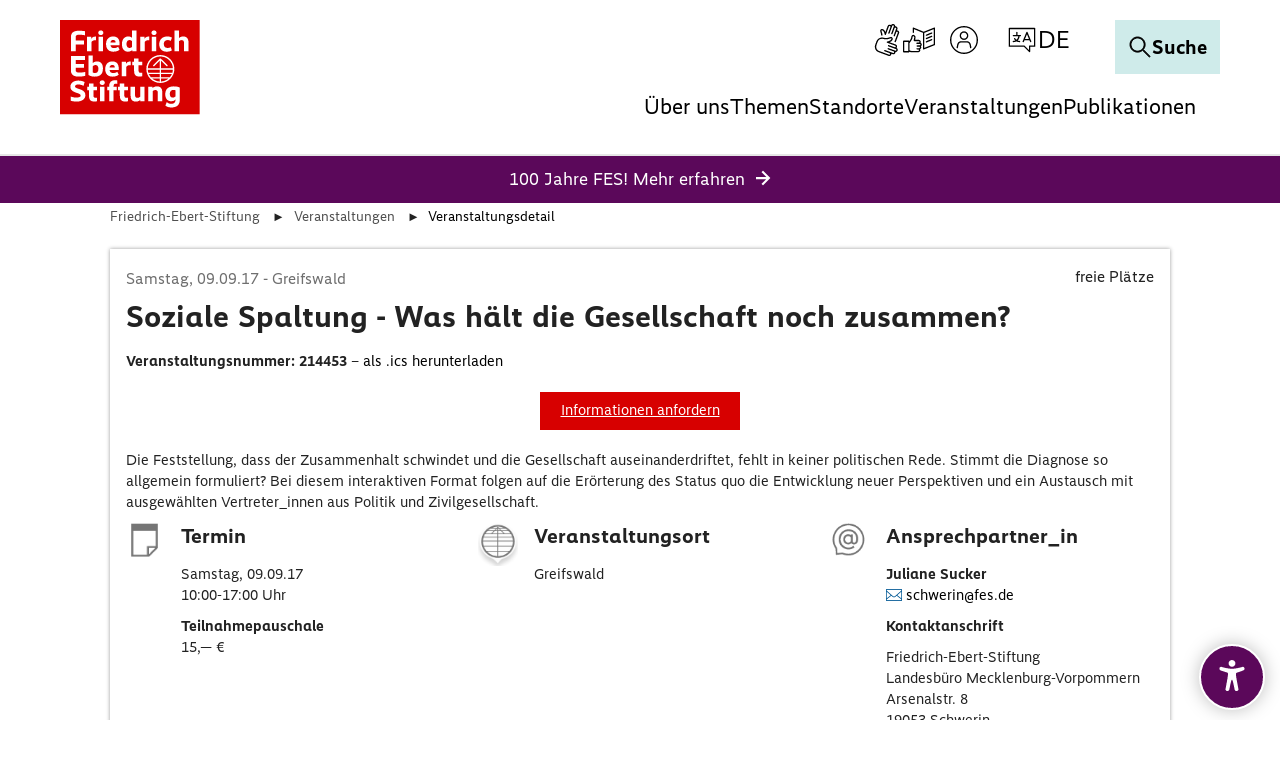

--- FILE ---
content_type: text/html; charset=utf-8
request_url: https://www.fes.de/veranstaltungen/veranstaltungsdetail?tx_fesdeevents_eventdetails%5Bevent%5D=214453&cHash=fedca3cbe8c5d30c7cba28178bec941f
body_size: 28518
content:
<!DOCTYPE html>
<html lang="de" dir="ltr" class="no-js">
<head>
    <meta charset="utf-8">

<!-- 
	This website is powered by TYPO3 - inspiring people to share!
	TYPO3 is a free open source Content Management Framework initially created by Kasper Skaarhoj and licensed under GNU/GPL.
	TYPO3 is copyright 1998-2026 of Kasper Skaarhoj. Extensions are copyright of their respective owners.
	Information and contribution at https://typo3.org/
-->

<link rel="icon" href="/_assets/60e06896ae96b2ec1a3c160bb6aafd81/Icons/favicon.ico" type="image/vnd.microsoft.icon">
<title>Soziale Spaltung - Was hält die Gesellschaft noch zusammen? - Veranstaltungsdetails</title>
<meta name="generator" content="TYPO3 CMS">
<meta name="viewport" content="width=device-width, initial-scale=1.0">
<meta name="twitter:card" content="summary">
<meta name="google-site-verification" content="SsXU7YM_oYh8j9XKKc_Qu8FNoRRsxmX5O6SyVsUoZsA">


<link rel="stylesheet" href="/typo3temp/assets/compressed/merged-73abc3d98969a91e129cd48306203de0.css?1769079400" media="all">
<link href="/_assets/vite/mixmode.css" rel="stylesheet" >
<link href="/_assets/e8c90b9983c1cf95dcc0174e76f0c198/Stylesheet/cookie_consent.css?1755778995" rel="stylesheet" >


<script src="/_assets/8e96aade02a74077604ffb7af6128f9d/Js/Libs/modernizr.js?1769015317"></script>
<script src="/_assets/8e96aade02a74077604ffb7af6128f9d/Js/Libs/jQuery.js?1769015317"></script>
<script src="/_assets/8e96aade02a74077604ffb7af6128f9d/Js/Libs/jQueryIsImageFile.js?1769015317"></script>
<script src="/_assets/8e96aade02a74077604ffb7af6128f9d/Js/Libs/mfpJQuery.js?1769015317"></script>
<script src="/_assets/8e96aade02a74077604ffb7af6128f9d/Js/Libs/jQueryUI.js?1769015317"></script>
<script src="/_assets/8e96aade02a74077604ffb7af6128f9d/Js/Libs/t3ddy.js?1769015317"></script>
<script src="/_assets/8e96aade02a74077604ffb7af6128f9d/Js/Libs/countUp.js?1769015317"></script>

<script src="/_assets/41da7bf3a4eafd2eaf975b2704ac0f86/Javascript/eyeAbleInclude.js?1769015314"></script>
<script src="/typo3temp/assets/js/7378d5dc5468da27b323e43dae530540.js?1763973398"></script>

<script data-ignore="1">const cookieConsentConfiguration = JSON.parse('{"cookieName":"cookie_consent","expiryDays":365,"hideOnInit":false,"reloadOnReeditDeny":false,"pushConsentToTagManager":false,"lazyloading":false,"lazyloadingTimeout":120,"consentMode":[],"containerId":"cookie-consent"}');</script>


    <link rel="icon" type="image/png" href="/_assets/9cec337f7d9b8a112ff7bc4a21068e10/Icons/Favicons/favicon-96x96.png?1769015316" sizes="96x96" />
    <link rel="icon" type="image/svg+xml" href="/_assets/9cec337f7d9b8a112ff7bc4a21068e10/Icons/Favicons/favicon.svg?1769015316" />
    <link rel="shortcut icon" href="/_assets/9cec337f7d9b8a112ff7bc4a21068e10/Icons/Favicons/favicon.ico?1769015316" />
    <link rel="apple-touch-icon" sizes="180x180" href="/_assets/9cec337f7d9b8a112ff7bc4a21068e10/Icons/Favicons/apple-touch-icon.png?1769015316">
    <link rel="manifest" href="/_assets/9cec337f7d9b8a112ff7bc4a21068e10/Icons/Favicons/site.webmanifest?1769015316">

<!-- Matomo Tag Manager -->
<script type = "text/javascript" >
    window.addEventListener('cookieConsent', function(event) {
        if (event.detail.hasOption('matomo')) {
            var _mtm = window._mtm = window._mtm || [];
            _mtm.push({'mtm.startTime': (new Date().getTime()),'event': 'mtm.Start'});
            var d = document,
                g = d.createElement('script'),
                s = d.getElementsByTagName('script')[0];
            g.type = 'text/javascript';
            g.async = true;
            g.src = 'https://webstat.fes.de/piwik/js/container_Y9HnIfOt.js';
            s.parentNode.insertBefore(g, s);
        }
    });
</script>
<!--Matomo Tag Manager -->
<link rel="canonical" href="https://www.fes.de/veranstaltungen/veranstaltungsdetail">

<link rel="alternate" hreflang="de" href="https://www.fes.de/veranstaltungen/veranstaltungsdetail">
<link rel="alternate" hreflang="en-GB" href="https://www.fes.de/en/events/detail">
<link rel="alternate" hreflang="x-default" href="https://www.fes.de/veranstaltungen/veranstaltungsdetail">
</head>
<body class="  page-9029layout-default"  data-qa-pageid="9029">




<dialog id="cookie-consent" aria-modal="true" aria-labelledby="cookie-headline" class="cookie-consent-container">
  <div class="consent-modal">
    
    
      <strong id="cookie-headline" class="cookie-headline">Cookie Consent</strong>
    
    <div class="hint"><p>Diese Webseite verwendet Cookies</p></div>

    

    <form autocomplete="off" action="/?tx_mindshapecookieconsent_consent%5Baction%5D=consent&amp;tx_mindshapecookieconsent_consent%5Bcontroller%5D=Consent&amp;type=8641&amp;cHash=dec886e4925436ca8b82a503db8f3532" method="post">
<div>
<input type="hidden" name="tx_mindshapecookieconsent_consent[__referrer][@extension]" value="MindshapeCookieConsent" >
<input type="hidden" name="tx_mindshapecookieconsent_consent[__referrer][@controller]" value="Consent" >
<input type="hidden" name="tx_mindshapecookieconsent_consent[__referrer][@action]" value="modal" >
<input type="hidden" name="tx_mindshapecookieconsent_consent[__referrer][arguments]" value="YTowOnt94966366ee0af14d016fb55078d261b17ffe8b9cd" >
<input type="hidden" name="tx_mindshapecookieconsent_consent[__referrer][@request]" value="{&quot;@extension&quot;:&quot;MindshapeCookieConsent&quot;,&quot;@controller&quot;:&quot;Consent&quot;,&quot;@action&quot;:&quot;modal&quot;}44e612fecec3df9f4cb5b9279e0f0cfac4425c91" >
<input type="hidden" name="tx_mindshapecookieconsent_consent[__trustedProperties]" value="{&quot;consent&quot;:{&quot;isAjaxRequest&quot;:1,&quot;currentUrl&quot;:1,&quot;selectAll&quot;:1,&quot;deny&quot;:1,&quot;cookieOptions&quot;:[1,1]}}a74b1c9d96633c2a6491da5a0fe1c13e4cb62724" >
</div>


        <input class="is-ajax" type="hidden" name="tx_mindshapecookieconsent_consent[consent][isAjaxRequest]" value="0" />
        <input type="hidden" name="tx_mindshapecookieconsent_consent[consent][currentUrl]" value="https://www.fes.de/veranstaltungen/veranstaltungsdetail?tx_fesdeevents_eventdetails%5Bevent%5D=214453&amp;cHash=fedca3cbe8c5d30c7cba28178bec941f" />

        
        <ul class="options">
            <li>
                <label for="modal-option-necessary" class="label">
                <input id="modal-option-necessary" class="option-necessary" type="checkbox" checked disabled>
                    <span>Notwendige Cookies</span>
                <span class="checkmark"></span>
                </label>
            </li>
            
                
                <li>
                    <label for="modal-option-1" class="label">
                    <input id="modal-option-1" class="option" type="checkbox" value="1">
                    <span>Statistische Erhebung und -Analysen</span>
                    <span class="checkmark"></span>
                    </label>
                </li>
                
            
                
                <li>
                    <label for="modal-option-2" class="label">
                    <input id="modal-option-2" class="option" type="checkbox" value="2">
                    <span>Marketing</span>
                    <span class="checkmark"></span>
                    </label>
                </li>
                
            
        </ul>
    

        <div class="buttons text-center">
            
                <button class="select-all btn btn--primary" type="submit" name="tx_mindshapecookieconsent_consent[consent][selectAll]" value="1">
                    Alle auswählen
                </button>
            

            <button class="deny btn btn--secondary" type="submit" name="tx_mindshapecookieconsent_consent[consent][deny]" value="1">
                Ablehnen
            </button>

            <button class="save btn btn--secondary" type="submit" name="tx_mindshapecookieconsent_consent[consent][selectAll]" value="0">
                Speichern
            </button>
        </div>

        <button class="show-details text-center" type="button">
            <span class="more">Details anzeigen</span>
            <span class="less">Details ausblenden</span>
        </button>

        <div class="details">
            <div class="detail">
                <div class="option-wrapper">
                    <strong class="option-headline">Notwendige Cookies</strong>
                    <p>Diese Cookies sind notwendig</p>

                    <div class="necessary-cookieoptions">
                        
                    </div>
                </div>

                
                    
                        <div class="option-wrapper">
                            <strong class="option-headline">Statistische Erhebung und -Analysen</strong>
                            <p>Daten zur Verbesserung der Webseite durch Tracking (Matomo).</p>

                            <div class="cookieoptions" data-parent="#modal-option-1">
                                
                                    <div class="option-detail-wrapper">
                                        <div class="option-detail cookie-option">
                                            <label for="modal-cookieoption-matomo" class="label">
                                                <input type="hidden" name="tx_mindshapecookieconsent_consent[consent][cookieOptions]" value="" /><input data-identifier="matomo" id="modal-cookieoption-matomo" type="checkbox" name="tx_mindshapecookieconsent_consent[consent][cookieOptions][]" value="7" />
                                                <span>Matomo</span>
                                                <span class="checkmark"></span>
                                            </label>
                                        </div>
                                        
        
            <div class="option-detail option-name">
                <strong class="option-title">Name:</strong>
                <span class="option-value">Matomo</span>
            </div>
        

        
            <div class="option-detail option-provider">
                <strong class="option-title">Anbieter:</strong>
                <span class="option-value">Matomo</span>
            </div>
        

        
            <div class="option-detail option-purpose">
                <strong class="option-title">Zweck:</strong>
                <span class="option-value">Verbesserung der Webseite</span>
            </div>
        

        
    
                                    </div>
                                
                            </div>
                        </div>
                    
                
                    
                        <div class="option-wrapper">
                            <strong class="option-headline">Marketing</strong>
                            <p>Das sind Cookies die von externen Seiten und Diensten kommen z.B. von Youtube oder Vimeo.</p>

                            <div class="cookieoptions" data-parent="#modal-option-2">
                                
                                    <div class="option-detail-wrapper">
                                        <div class="option-detail cookie-option">
                                            <label for="modal-cookieoption-marketing" class="label">
                                                <input data-identifier="marketing" id="modal-cookieoption-marketing" type="checkbox" name="tx_mindshapecookieconsent_consent[consent][cookieOptions][]" value="8" />
                                                <span>Marketing</span>
                                                <span class="checkmark"></span>
                                            </label>
                                        </div>
                                        
        

        
            <div class="option-detail option-provider">
                <strong class="option-title">Anbieter:</strong>
                <span class="option-value">Youtube/Vimeo/Facebook</span>
            </div>
        

        
            <div class="option-detail option-purpose">
                <strong class="option-title">Zweck:</strong>
                <span class="option-value">Marketing externer Anbieter</span>
            </div>
        

        
    
                                    </div>
                                
                            </div>
                        </div>
                    
                
            </div>
        </div>
    </form>

    

    



    <small class="footer-links text-center">
      <a href="/impressum">Impressum</a>&nbsp;|&nbsp;<a href="/datenschutzhinweise">Datenschutz</a>
    </small>
  
  </div>
</dialog>




<div class="skip-link visually-hidden-focusable">
    <a href="#pageContent">
        Zum Hauptinhalt springen
    </a>
</div>

<div class="skip-link visually-hidden-focusable">
    <a href="#fes-footer">
        Zum Fußzeilenbereich springen
    </a>
</div>








    <div class="tx-a11y-eyeable">
        <button id="eyeAble_customToolOpenerID" class="tx-a11y-eyeable-icon">
            <span class="tx-a11y-eyeable-sr-only">Öffnen Sie das digitale Zugänglichkeitstool</span>
            <span class="t3js-icon icon icon-size-small icon-state-default icon-accessibility" data-identifier="accessibility" aria-hidden="true">
	<span class="icon-markup">
<svg xmlns="http://www.w3.org/2000/svg" width="26" height="33" viewBox="0 0 26 33" fill="none" class="da-tool" aria-hidden="true" focusable="false"><path d="M12.9924 7.01076C11.0639 7.01076 9.48737 5.44811 9.48737 3.50537C9.48737 1.56263 11.0498 0 12.9924 0C14.9349 0 16.4973 1.56263 16.4973 3.50537C16.4973 5.43403 14.9349 6.99668 12.9924 7.01076Z" fill="white" class="da-tool"/> <path d="M24 7.05304H23.9437C23.9437 7.05304 23.817 7.10935 23.7607 7.12343C22.5924 7.4613 16.9478 9.05209 12.9783 9.05209C9.27625 9.05209 4.15249 7.67246 2.50557 7.20789C2.33666 7.15158 2.18182 7.09527 1.99883 7.05304C0.816422 6.74332 0 7.93994 0 9.05209C0 10.1642 0.985337 10.671 1.97067 11.0371L7.92493 12.9094C8.5302 13.1487 8.69912 13.374 8.7695 13.5851C9.02287 14.2468 8.8258 15.556 8.74135 16.0206L8.37536 18.8362L6.36246 29.8451C6.36246 29.8451 6.36246 29.9014 6.34839 29.9436V30.028H6.33431C6.19355 31.0417 6.92551 32.013 8.33314 32.013C9.55777 32.013 10.0927 31.1684 10.332 30.014C10.332 30.014 12.0774 20.1595 12.9501 20.1595C13.8229 20.1595 15.6246 30.014 15.6246 30.014C15.8639 31.1684 16.3988 32.013 17.6235 32.013C19.0311 32.013 19.7771 31.0276 19.6223 30.014C19.6223 29.9295 19.5941 29.8451 19.5801 29.7606L17.539 18.8362L17.173 16.0206C16.9056 14.3876 17.1167 13.8385 17.1871 13.7118C17.2575 13.5711 17.5672 13.3036 18.285 13.022L23.8592 11.0652C23.8592 11.0652 23.9296 11.0511 23.9578 11.0371C24.9572 10.657 25.9566 10.1502 25.9566 9.03801C25.9566 7.92587 25.1402 6.72925 23.9578 7.03896L24 7.05304Z" fill="white" class="da-tool"/></svg>
	</span>
	
</span>
        </button>
    </div>












<header id="page-header" class="position-fixed w-100 bg-white mixmode">
    <div class="logo">
        
    
            <a href="/">
                <img alt="Logo der Friedrich-Ebert-Stiftung" title="Friedrich-Ebert-Stiftung" src="/_assets/9cec337f7d9b8a112ff7bc4a21068e10/Icons/General/logo-fes.svg" width="120" height="82" />
            </a>
        


    </div>

    


    
    <nav class="meta-navigation" aria-label="Meta Navigation">
        <ul class="icons d-flex align-items-center m-0 p-0 gap-1">
            
                
                        <li class="icon">
                            <a href="/leichte-sprache/informationen-zur-gebaerdensprache" title="Gebärden Sprache" class="icon-link">
                                <span class="t3js-icon icon icon-size-small icon-state-default icon-sign-language-icon-btr" data-identifier="sign-language-icon-btr" aria-hidden="true">
	<span class="icon-markup">
<svg xmlns="http://www.w3.org/2000/svg" xmlns:xlink="http://www.w3.org/1999/xlink" version="1.1" x="0px" y="0px" width="100%" height="100%" viewBox="0 0 32 32" enable-background="new 0 0 32 32" xml:space="preserve">
<g>
	<path d="M25.522,23.916c0.185-0.202,0.335-0.442,0.434-0.716c0.404-1.112-0.171-2.347-1.284-2.752l-6.097-2.219   c1.018-0.4,2.149-1.037,2.74-2.01c0.219-0.36,0.354-0.741,0.414-1.165c0.089-0.636-0.144-1.26-0.625-1.669   c-0.464-0.396-1.091-0.525-1.678-0.341l-1.944,0.606c-1.259,0.395-2.612,0.473-3.916,0.222c-0.866-0.166-1.69-0.321-1.85-0.343   c-2.696-0.378-5.328,1.215-6.257,3.769l-1.273,3.498c-1.096,3.011,0.462,6.353,3.473,7.449l9.873,3.623   C17.773,31.956,18.022,32,18.269,32c0.309,0,0.617-0.068,0.906-0.202c0.519-0.243,0.914-0.673,1.11-1.212   c0.099-0.269,0.139-0.547,0.128-0.817l1.165,0.424c0.539,0.196,1.124,0.171,1.643-0.071c0.52-0.243,0.915-0.673,1.11-1.212   c0.108-0.295,0.149-0.603,0.124-0.907c0.361,0.026,0.723-0.04,1.058-0.196c0.52-0.243,0.915-0.673,1.11-1.212   c0.196-0.54,0.171-1.123-0.071-1.643C26.338,24.491,25.976,24.129,25.522,23.916z M25.369,26.137   c-0.074,0.204-0.223,0.366-0.419,0.458c-0.196,0.091-0.418,0.1-0.621,0.027l-6.91-2.515c-0.345-0.125-0.73,0.053-0.856,0.399   c-0.127,0.346,0.052,0.73,0.399,0.856l5.63,2.049c0.204,0.074,0.367,0.224,0.459,0.42c0.091,0.196,0.101,0.416,0.027,0.62   c-0.074,0.204-0.223,0.367-0.419,0.459c-0.196,0.093-0.418,0.101-0.621,0.027l-8.027-2.921c-0.344-0.127-0.73,0.053-0.856,0.399   c-0.127,0.346,0.052,0.73,0.399,0.856l4.993,1.818c0.421,0.153,0.638,0.62,0.485,1.04c-0.074,0.204-0.224,0.367-0.42,0.459   c-0.196,0.092-0.416,0.1-0.617,0.028L8.117,26.99c-1.118-0.407-2.013-1.23-2.52-2.317c-0.507-1.087-0.562-2.302-0.155-3.42   l1.273-3.498c0.647-1.776,2.362-2.944,4.218-2.944c0.2,0,0.401,0.014,0.603,0.041c0.153,0.022,0.945,0.172,1.779,0.332   c1.518,0.29,3.098,0.202,4.568-0.26l1.938-0.605c0.202-0.063,0.349,0.024,0.417,0.082c0.13,0.112,0.193,0.286,0.168,0.466   c-0.035,0.243-0.108,0.452-0.233,0.658c-0.735,1.211-3.053,1.834-3.883,1.972c-0.357,0.059-0.593,0.391-0.543,0.75   c0.037,0.264,0.228,0.472,0.471,0.546l7.997,2.91c0.421,0.153,0.639,0.62,0.486,1.041c-0.154,0.419-0.62,0.638-1.041,0.485   L17.81,21.1c-0.344-0.125-0.729,0.052-0.856,0.399c-0.127,0.346,0.052,0.73,0.399,0.856l7.531,2.741   c0.204,0.074,0.366,0.223,0.458,0.419C25.434,25.712,25.443,25.933,25.369,26.137z"/>
	<path d="M26.757,6.481C26.49,6.383,26.208,6.34,25.94,6.349l0.426-1.163c0.198-0.538,0.174-1.122-0.067-1.643   c-0.241-0.52-0.67-0.916-1.21-1.114c-0.299-0.11-0.605-0.147-0.906-0.125c0.027-0.36-0.038-0.724-0.194-1.06   c-0.241-0.521-0.671-0.917-1.209-1.114c-1.046-0.384-2.209,0.102-2.68,1.093c-0.204-0.188-0.446-0.335-0.714-0.434   c-0.538-0.198-1.123-0.175-1.643,0.067c-0.521,0.241-0.917,0.671-1.114,1.209l-2.232,6.078c-0.396-1.022-1.031-2.151-2.013-2.736   c-0.406-0.242-0.769-0.371-1.178-0.416c-0.645-0.07-1.273,0.175-1.675,0.66c-0.382,0.462-0.5,1.06-0.322,1.641l0.601,1.944   c0.232,0.745,0.338,1.521,0.346,2.3c0.44-0.045,0.884-0.05,1.333-0.018c-0.01-0.907-0.134-1.812-0.404-2.679l-0.6-1.94   c-0.057-0.186,0.008-0.318,0.073-0.397c0.1-0.12,0.256-0.188,0.426-0.188c0.024,0,0.048,0.001,0.072,0.004   c0.218,0.024,0.398,0.09,0.641,0.235c1.197,0.714,1.818,3.047,1.955,3.886c0.061,0.362,0.394,0.607,0.763,0.543   c0.26-0.042,0.46-0.232,0.532-0.47l2.933-7.989C17.96,2.323,18.11,2.16,18.306,2.07c0.197-0.091,0.417-0.099,0.622-0.025   c0.203,0.075,0.365,0.224,0.456,0.421c0.091,0.197,0.1,0.418,0.025,0.621L17.264,8.93c-0.127,0.346,0.05,0.73,0.397,0.857   c0.348,0.131,0.731-0.05,0.857-0.397l2.762-7.523c0.075-0.204,0.224-0.366,0.421-0.457c0.197-0.09,0.417-0.099,0.621-0.025   c0.203,0.075,0.365,0.224,0.456,0.421c0.091,0.197,0.1,0.418,0.025,0.621L20.27,9.33c-0.127,0.346,0.05,0.73,0.397,0.857   c0.35,0.129,0.731-0.05,0.857-0.397l2.065-5.624c0.155-0.42,0.622-0.634,1.042-0.483c0.204,0.075,0.366,0.224,0.457,0.421   c0.091,0.196,0.1,0.417,0.025,0.621l-1.079,2.947C24.021,7.701,24.01,7.729,24,7.757l-1.368,3.741L22.631,11.5   c-0.127,0.346,0.052,0.73,0.398,0.857c0.346,0.128,0.73-0.052,0.857-0.398l1.389-3.793c0.08-0.179,0.221-0.322,0.401-0.406   c0.196-0.091,0.416-0.1,0.62-0.025c0.42,0.155,0.637,0.622,0.484,1.039l-3.363,9.085l1.255,0.457l3.361-9.078   C28.44,8.125,27.868,6.888,26.757,6.481z"/>
</g>
</svg>
	</span>
	
</span>
                            </a>
                        </li>
                    
            
                
                        <li class="icon">
                            <a href="/leichte-sprache" title="Leichte Sprache" class="icon-link">
                                <span class="t3js-icon icon icon-size-small icon-state-default icon-easy-language-icon-btr" data-identifier="easy-language-icon-btr" aria-hidden="true">
	<span class="icon-markup">
<svg xmlns="http://www.w3.org/2000/svg" xmlns:xlink="http://www.w3.org/1999/xlink" version="1.1" x="0px" y="0px" width="100%" height="100%" viewBox="0 0 32 32" enable-background="new 0 0 32 32" xml:space="preserve">
<g>
	<path d="M18.808,20.64c0-0.856-0.527-1.589-1.273-1.897c0.126-0.266,0.202-0.56,0.202-0.873c0-1.132-0.921-2.053-2.053-2.053   h-3.543c0.112-0.551,0.259-1.282,0.365-1.856c0.196-1.059-0.183-2.005-1.097-2.737c-0.492-0.394-1.147-0.5-1.748-0.29   c-0.622,0.219-1.08,0.732-1.223,1.373l-0.302,1.351c-0.163,0.729-0.455,1.414-0.869,2.039l-0.855,1.29   c-0.104-0.234-0.336-0.399-0.609-0.399H0.668C0.299,16.588,0,16.887,0,17.257v10.534c0,0.369,0.299,0.668,0.668,0.668h5.134   c0.367,0,0.663-0.296,0.667-0.662c0.618,0.284,1.272,0.436,2.009,0.436h4.483h2.29c1.132,0,2.053-0.921,2.053-2.053   c0-0.33-0.086-0.637-0.224-0.914c0.7-0.327,1.19-1.034,1.19-1.856c0-0.406-0.122-0.783-0.327-1.102   C18.465,21.935,18.808,21.328,18.808,20.64z M5.134,27.123H1.336v-9.198h3.798V27.123z M15.252,26.897h-2.29H8.479   c-0.769,0-1.396-0.204-2.008-0.63v-6.949l1.91-2.883c0.504-0.761,0.86-1.597,1.058-2.486l0.302-1.35   c0.042-0.188,0.178-0.339,0.363-0.404c0.099-0.035,0.291-0.07,0.471,0.073c0.692,0.555,0.684,1.093,0.618,1.45   c-0.194,1.049-0.525,2.63-0.525,2.632c-0.041,0.197,0.008,0.402,0.135,0.558c0.127,0.156,0.318,0.247,0.519,0.247h4.363   c0.395,0,0.717,0.322,0.717,0.717c0,0.395-0.322,0.717-0.717,0.717h-1.776h-0.001c-0.369,0-0.668,0.299-0.668,0.668   c0,0.369,0.299,0.668,0.668,0.668h0.001h1.776h1.071c0.395,0,0.717,0.322,0.717,0.717s-0.322,0.717-0.717,0.717h-0.538h-1.994   c-0.369,0-0.668,0.299-0.668,0.668c0,0.369,0.299,0.668,0.668,0.668h1.994c0.395,0,0.717,0.322,0.717,0.717   s-0.322,0.717-0.717,0.717h-0.966h-1.135c-0.369,0-0.668,0.299-0.668,0.668c0,0.369,0.299,0.668,0.668,0.668h1.135   c0.395,0,0.717,0.322,0.717,0.717S15.647,26.897,15.252,26.897z"/>
	<path d="M31.707,3.658c-0.183-0.125-0.416-0.151-0.621-0.069L20.685,7.71L10.639,3.593c-0.207-0.087-0.44-0.062-0.625,0.063   C9.828,3.78,9.717,3.988,9.717,4.211v4.676c0.45-0.067,0.898-0.061,1.336,0.03V5.206l8.959,3.672v15.948   c0,0.105,0.029,0.201,0.072,0.289c0.012,0.025,0.031,0.045,0.046,0.069c0.04,0.061,0.085,0.114,0.142,0.159   c0.013,0.01,0.019,0.027,0.033,0.037c0.012,0.008,0.027,0.005,0.039,0.012c0.1,0.06,0.211,0.103,0.336,0.103   c0.083,0,0.166-0.016,0.246-0.047l0.013-0.005c0,0,0.001,0,0.001-0.001l10.637-4.214C31.833,21.127,32,20.881,32,20.607V4.211   C32,3.989,31.89,3.783,31.707,3.658z M30.664,20.153l-9.316,3.691V8.884l9.316-3.691V20.153z"/>
	<path d="M23.456,11.872c0.085,0,0.172-0.016,0.256-0.051l5.217-2.164c0.341-0.142,0.503-0.532,0.361-0.873   c-0.142-0.341-0.532-0.5-0.873-0.361L23.2,10.587c-0.341,0.142-0.503,0.532-0.361,0.873C22.945,11.717,23.194,11.872,23.456,11.872   z"/>
	<path d="M23.456,15.186c0.085,0,0.172-0.016,0.256-0.051l5.217-2.164c0.341-0.142,0.503-0.532,0.361-0.873   c-0.142-0.341-0.532-0.502-0.873-0.361L23.2,13.901c-0.341,0.142-0.503,0.532-0.361,0.873   C22.945,15.031,23.194,15.186,23.456,15.186z"/>
	<path d="M23.456,18.501c0.085,0,0.172-0.016,0.256-0.051l5.217-2.164c0.341-0.142,0.503-0.532,0.361-0.873   c-0.142-0.341-0.532-0.502-0.873-0.361L23.2,17.215c-0.341,0.142-0.503,0.532-0.361,0.873   C22.945,18.345,23.194,18.501,23.456,18.501z"/>
</g>
</svg>
	</span>
	
</span>
                            </a>
                        </li>
                    
            
                
                        
                        
                                <li class="icon login">
                                    

<button type="button" class="meta-navigatin-login-dropdown-btn btn btn-link icon-link" data-bs-toggle="dropdown"
        aria-expanded="false" data-bs-auto-close="outside" data-bs-display="static">
    <span class="t3js-icon icon icon-size-small icon-state-default icon-login-icon-btr" data-identifier="login-icon-btr" aria-hidden="true">
	<span class="icon-markup">
<svg xmlns="http://www.w3.org/2000/svg" xmlns:xlink="http://www.w3.org/1999/xlink" version="1.1" x="0px" y="0px" width="100%" height="100%" viewBox="0 0 32 32" enable-background="new 0 0 32 32" xml:space="preserve">
<g>
	<path d="M16,15.974c2.398,0,4.348-1.95,4.348-4.348S18.398,7.278,16,7.278s-4.348,1.95-4.348,4.348S13.602,15.974,16,15.974z    M16,8.622c1.656,0,3.004,1.348,3.004,3.004S17.656,14.63,16,14.63s-3.004-1.348-3.004-3.004S14.344,8.622,16,8.622z"/>
	<path d="M16,2C8.28,2,2,8.28,2,16s6.28,14,14,14s14-6.28,14-14S23.72,2,16,2z M16,28.657C9.021,28.657,3.343,22.979,3.343,16   S9.021,3.343,16,3.343S28.657,9.021,28.657,16S22.979,28.657,16,28.657z"/>
	<path d="M19.052,17.211h-6.104c-1.919,0-3.536,1.521-3.839,3.587l-0.545,2.8c0.366,0.358,0.762,0.685,1.176,0.988l0.693-3.562   c0.211-1.431,1.269-2.47,2.516-2.47h6.104c1.246,0,2.304,1.039,2.521,2.5l0.687,3.531c0.414-0.303,0.81-0.63,1.176-0.988   l-0.54-2.77C22.588,18.732,20.971,17.211,19.052,17.211z"/>
</g>
</svg>
	</span>
	
</span>
    <span class="meta-navigatin-login-dropdown-state">
        <span class="t3js-icon icon icon-size-small icon-state-default icon-close-big-btr" data-identifier="close-big-btr" aria-hidden="true">
	<span class="icon-markup">
<svg xmlns="http://www.w3.org/2000/svg" width="32" height="32" viewBox="0 0 32 32" fill="none">
<g>
<path d="M28 28L4 4" stroke="black" stroke-width="2" stroke-miterlimit="10" stroke-linecap="square"/>
<path d="M28 4L4 28" stroke="black" stroke-width="2" stroke-miterlimit="10" stroke-linecap="square"/>
</g>
</svg>
	</span>
	
</span>
    </span>
    <span class="visually-hidden">
        
    Anmelden

    </span>
</button>
<div class="meta-navigatin-login-dropdown dropdown-menu" role="dialog">
    <div class="meta-navigatin-login-dropdown-wrapper">
        
                
    
<div id="c211845" class="content-block frame-type-felogin_login frame-layout-0  ">




    <h3>
        
Benutzer-Anmeldung




    </h3>
    <p>
        
Geben Sie hier Ihren Nutzernamen oder Ihre E-Mail-Adresse sowie Ihr Passwort ein, um sich auf der Website anzumelden.




    </p>


<form target="_top" spellcheck="false" action="/veranstaltungen/veranstaltungsdetail?tx_felogin_login%5Baction%5D=login&amp;tx_felogin_login%5Bcontroller%5D=Login&amp;cHash=6a68d34e0b088a6e612d304038d48b11" method="post">
<div>
<input type="hidden" name="__referrer[@extension]" value="Felogin" >
<input type="hidden" name="__referrer[@controller]" value="Login" >
<input type="hidden" name="__referrer[@action]" value="login" >
<input type="hidden" name="__referrer[arguments]" value="YTowOnt94966366ee0af14d016fb55078d261b17ffe8b9cd" >
<input type="hidden" name="__referrer[@request]" value="{&quot;@extension&quot;:&quot;Felogin&quot;,&quot;@controller&quot;:&quot;Login&quot;,&quot;@action&quot;:&quot;login&quot;}215196ebd648cd075a67ae2dbe53d6aeb27e666f" >
<input type="hidden" name="__RequestToken" value="eyJ0eXAiOiJKV1QiLCJhbGciOiJIUzI1NiIsImtpZCI6IntcInR5cGVcIjpcIm5vbmNlXCIsXCJuYW1lXCI6XCJJRlFnTDN4SG9oMGo2XzM5S1FOTHJBXCJ9In0.[base64].rYMjwA0uJtucdXtqyr-pvPMl8MaZhDdSWyC4bYuaDBA"><input type="hidden" name="__trustedProperties" value="{&quot;user&quot;:1,&quot;pass&quot;:1,&quot;submit&quot;:1,&quot;logintype&quot;:1}051797de19aa9aff2b5c07f49db036c36a583c03" >
</div>

    
    <fieldset>
        <legend>
            Anmelden
        </legend>
        <div>
            <label for="tx-felogin-input-username">
                Nutzername oder E-Mail-Adresse
            </label>
            <input autocomplete="username" id="tx-felogin-input-username" type="text" name="user" required="required" />
        </div>
        <div>
            <label for="tx-felogin-input-password">
                Passwort
            </label>
            <input required="required" autocomplete="current-password" id="tx-felogin-input-password" type="password" name="pass" value="" />
        </div>

        

        <div>
            <input type="submit" value="Anmelden" name="submit" />
        </div>

        <div class="felogin-hidden">
            <input type="hidden" name="logintype" value="login" />
            
            
            
            
        </div>
    </fieldset>

</form>





</div>



    <div class="meta-navigatin-login-dropdown-links">
        <a href="/meine-fes/passwort-vergessen" class="internal-link-icon">
            Passwort vergessen?
        </a>

        <a href="/meine-fes/registrierung" class="internal-link-icon">
            Registrieren
        </a>

        
            <a href="/hilfsanfragen" class="internal-link-icon">
                Hilfe bei technischen Problemen
            </a>
        
    </div>

            
    </div>
</div>






                                </li>
                            
                    
            
                
                        
                            <li class="d-none d-lg-block">
                                
    <div class="dropdown-center dropdown main-navigation-language desktop">
        <button class="btn dropdown-toggle" type="button" data-bs-toggle="dropdown" aria-expanded="false" data-bs-offset="0, 10">
            <span class="t3js-icon icon icon-size-small icon-state-default icon-language-icon-btr" data-identifier="language-icon-btr" aria-hidden="true">
	<span class="icon-markup">
<svg xmlns="http://www.w3.org/2000/svg" xmlns:xlink="http://www.w3.org/1999/xlink" version="1.1" x="0px" y="0px" width="100%" height="100%" viewBox="0 0 32 32" enable-background="new 0 0 32 32" xml:space="preserve">
<g>
	<path d="M28.663,3.831H3.337c-0.37,0-0.67,0.3-0.67,0.67V22.19c0,0.37,0.3,0.67,0.67,0.67h14.545l5.227,5.117   c0.127,0.125,0.297,0.191,0.469,0.191c0.088,0,0.175-0.017,0.259-0.052c0.249-0.105,0.411-0.348,0.411-0.618V22.86h4.416   c0.37,0,0.67-0.3,0.67-0.67V4.502C29.333,4.131,29.034,3.831,28.663,3.831z M27.993,21.52h-4.416c-0.37,0-0.67,0.3-0.67,0.67v3.714   l-4.283-4.193c-0.126-0.122-0.293-0.191-0.469-0.191H4.007V5.172h23.986V21.52z"/>
	<path d="M6.648,17.537c0,0.37,0.3,0.67,0.67,0.67c1.13,0,2.177-0.322,3.096-0.843c0.945,0.542,2.028,0.843,3.149,0.843   c0.37,0,0.67-0.3,0.67-0.67s-0.3-0.67-0.67-0.67c-0.67,0-1.324-0.137-1.925-0.39c1.131-1.063,1.855-2.534,1.965-4.178h0.803   c0.37,0,0.67-0.3,0.67-0.67c0-0.37-0.3-0.67-0.67-0.67h-2.874V8.478c0-0.37-0.3-0.67-0.67-0.67c-0.37,0-0.67,0.3-0.67,0.67v2.481   H7.318c-0.37,0-0.67,0.3-0.67,0.67c0,0.37,0.3,0.67,0.67,0.67h4.945c-0.119,1.394-0.804,2.616-1.835,3.448   c-0.468-0.378-0.876-0.838-1.186-1.373c-0.187-0.323-0.599-0.429-0.916-0.244c-0.319,0.185-0.429,0.595-0.243,0.915   c0.313,0.541,0.708,1.019,1.153,1.436c-0.591,0.247-1.238,0.386-1.917,0.386C6.948,16.867,6.648,17.167,6.648,17.537z"/>
	<path d="M16.984,18.157c0.084,0.034,0.17,0.05,0.255,0.05c0.263,0,0.513-0.156,0.62-0.416l0.636-1.548   c0.027,0.003,0.051,0.016,0.078,0.016h4.774c0.027,0,0.051-0.012,0.078-0.016l0.636,1.548c0.143,0.343,0.535,0.505,0.876,0.365   c0.342-0.141,0.505-0.532,0.365-0.874l-3.721-9.059c-0.103-0.251-0.348-0.416-0.62-0.416s-0.517,0.164-0.62,0.416l-3.722,9.059   C16.479,17.625,16.643,18.016,16.984,18.157z M20.961,10.242l1.921,4.677H19.04L20.961,10.242z"/>
</g>
</svg>
	</span>
	
</span>
            
            <span class="language-switch__text">de</span>
        </button>
        <ul class="dropdown-menu">
            
                
                    <li>
                        <a
                            href="/veranstaltungen/veranstaltungsdetail"
                            class="dropdown-item  current"
                            title="German"
                            tabindex="-1"
                        >
                            Deutsch
                        </a>
                    </li>
                
            
                
                    <li>
                        <a
                            href="/en/events/detail"
                            class="dropdown-item "
                            title="English"
                            tabindex="-1"
                        >
                            English
                        </a>
                    </li>
                
            
                
            
                
            
        </ul>
    </div>

                            </li>
                        
                    
            
        </ul>
    </nav>




    <div class="navigation-actions">
        
        
    <a aria-label="Suchen" id="responsive-search-toggle" class="btn" href="/suche">
        <span class="t3js-icon icon icon-size-small icon-state-default icon-magnifier-icon" data-identifier="magnifier-icon" aria-hidden="true">
	<span class="icon-markup">
<svg xmlns="http://www.w3.org/2000/svg" xmlns:xlink="http://www.w3.org/1999/xlink" version="1.1" x="0px" y="0px" width="24px" height="24px" viewBox="0 0 24 24" enable-background="new 0 0 24 24" xml:space="preserve">
<path d="M21.853,21.141l-6.583-6.582c1.168-1.334,1.883-3.074,1.883-4.982C17.153,5.399,13.754,2,9.577,2C5.398,2,2,5.399,2,9.576  s3.398,7.576,7.577,7.576c1.908,0,3.648-0.715,4.982-1.883l6.583,6.582C21.24,21.95,21.368,22,21.497,22s0.257-0.049,0.356-0.147  C22.049,21.656,22.049,21.337,21.853,21.141z M9.577,16.147c-3.623,0-6.571-2.948-6.571-6.571s2.948-6.57,6.571-6.57  c3.622,0,6.57,2.947,6.57,6.57S13.199,16.147,9.577,16.147z"/>
</svg>
	</span>
	
</span>
        <span class="search-text">
            Suche
        </span>
    </a>


        
    <button id="responsive-nav-toggle" class="btn" data-bs-toggle="button" aria-expanded="false" aria-label="Menü-Navigation umschalten" >
        <svg width="32" height="32" viewBox="0 0 32 32" fill="none" xmlns="http://www.w3.org/2000/svg">
            <g id="Menu">
                <line id="Line 172" x1="2" y1="6" x2="30" y2="6" stroke="black" stroke-width="2"/>
                <line id="Line 173" x1="2" y1="17" x2="30" y2="17" stroke="black" stroke-width="2"/>
                <line id="Line 174" x1="2" y1="28" x2="30" y2="28" stroke="black" stroke-width="2"/>
            </g>
        </svg>
    </button>


    </div>

    
    
        <nav class="main-navigation mobile" aria-label="Haupt Navigation">
            <ul class="root-level">
                
                    
                            <li class="has-children">
                                <a href="#" aria-expanded="false">Über uns</a>
                                <div class="submenu" >
                                    <ul>
                                        <li><a class="close-submenu" href="#">zurück</a></li>
                                        
                                            
                                                    <li class="has-children">
                                                        <a href="#" aria-expanded="false">Über die Friedrich-Ebert-Stiftung</a>
                                                        <div class="submenu">
                                                            <ul>
                                                                <li><a class="close-submenu" href="#">zurück</a></li>
                                                                
                                                                    
                                                                            <li>
                                                                                <a
                                                                                    href="/ueber-uns/ueber-die-friedrich-ebert-stiftung"
                                                                                    class="overview"
                                                                                >
                                                                                    Übersicht: Über die Friedrich-Ebert-Stiftung
                                                                                </a>
                                                                            </li>
                                                                        
                                                                
                                                                    
                                                                            <li>
                                                                                <a
                                                                                    href="/ueber-uns/ueber-die-friedrich-ebert-stiftung/unser-selbstverstaendnis"
                                                                                    class=""
                                                                                >
                                                                                    Unser Selbstverständnis
                                                                                </a>
                                                                            </li>
                                                                        
                                                                
                                                                    
                                                                            <li>
                                                                                <a
                                                                                    href="/ueber-uns/ueber-die-friedrich-ebert-stiftung/organigramm-und-gremien"
                                                                                    class=""
                                                                                >
                                                                                    Organigramm und Gremien
                                                                                </a>
                                                                            </li>
                                                                        
                                                                
                                                                    
                                                                            <li>
                                                                                <a
                                                                                    href="/ueber-uns/ueber-die-friedrich-ebert-stiftung/jahresberichte"
                                                                                    class=""
                                                                                >
                                                                                    Jahresberichte
                                                                                </a>
                                                                            </li>
                                                                        
                                                                
                                                            </ul>
                                                        </div>
                                                    </li>
                                                
                                        
                                            
                                                    <li class="has-children">
                                                        <a href="#" aria-expanded="false">Unsere Arbeit</a>
                                                        <div class="submenu">
                                                            <ul>
                                                                <li><a class="close-submenu" href="#">zurück</a></li>
                                                                
                                                                    
                                                                            <li>
                                                                                <a
                                                                                    href="/ueber-uns/unsere-arbeit"
                                                                                    class="overview"
                                                                                >
                                                                                    Übersicht: Unsere Arbeit
                                                                                </a>
                                                                            </li>
                                                                        
                                                                
                                                                    
                                                                            <li>
                                                                                <a
                                                                                    href="/stiftung/politische-bildung-und-beratung"
                                                                                    class=""
                                                                                >
                                                                                    Politische Bildung und Beratung
                                                                                </a>
                                                                            </li>
                                                                        
                                                                
                                                                    
                                                                            <li>
                                                                                <a
                                                                                    href="/abteilung-internationale-zusammenarbeit"
                                                                                    class=""
                                                                                >
                                                                                    Internationale Zusammenarbeit
                                                                                </a>
                                                                            </li>
                                                                        
                                                                
                                                                    
                                                                            <li>
                                                                                <a
                                                                                    href="/stiftung/wissenschaftliche-arbeit"
                                                                                    class=""
                                                                                >
                                                                                    Wissenschaftliche Arbeit
                                                                                </a>
                                                                            </li>
                                                                        
                                                                
                                                            </ul>
                                                        </div>
                                                    </li>
                                                
                                        
                                            
                                                    <li>
                                                        <a
                                                            href="/studienfoerderung"
                                                            class=""
                                                        >
                                                            Stipendien
                                                        </a>
                                                    </li>
                                                
                                        
                                            
                                                    <li>
                                                        <a
                                                            href="/stellenangebote"
                                                            class=""
                                                        >
                                                            Stellenangebote
                                                        </a>
                                                    </li>
                                                
                                        
                                            
                                                    <li>
                                                        <a
                                                            href="/preise"
                                                            class=""
                                                        >
                                                            Preise
                                                        </a>
                                                    </li>
                                                
                                        
                                            
                                                    <li>
                                                        <a
                                                            href="/presse"
                                                            class=""
                                                        >
                                                            Presse
                                                        </a>
                                                    </li>
                                                
                                        
                                    </ul>
                                </div>
                            </li>
                        
                
                    
                            <li class="has-children">
                                <a href="#" aria-expanded="false">Themen</a>
                                <div class="submenu" >
                                    <ul>
                                        <li><a class="close-submenu" href="#">zurück</a></li>
                                        
                                            
                                                    <li class="has-children">
                                                        <a href="#" aria-expanded="false">Wirtschaft, Finanzen, Ökologie, Soziales</a>
                                                        <div class="submenu">
                                                            <ul>
                                                                <li><a class="close-submenu" href="#">zurück</a></li>
                                                                
                                                                    
                                                                            <li>
                                                                                <a
                                                                                    href="/themenportal-wirtschaft-finanzen-oekologie-soziales"
                                                                                    class="overview"
                                                                                >
                                                                                    Übersicht: Wirtschaft, Finanzen, Ökologie, Soziales
                                                                                </a>
                                                                            </li>
                                                                        
                                                                
                                                                    
                                                                            <li>
                                                                                <a
                                                                                    href="/themenportal-wirtschaft-finanzen-oekologie-soziales/wirtschaft"
                                                                                    class=""
                                                                                >
                                                                                    Wirtschaft
                                                                                </a>
                                                                            </li>
                                                                        
                                                                
                                                                    
                                                                            <li>
                                                                                <a
                                                                                    href="/themenportal-wirtschaft-finanzen-oekologie-soziales/finanzen"
                                                                                    class=""
                                                                                >
                                                                                    Finanzen
                                                                                </a>
                                                                            </li>
                                                                        
                                                                
                                                                    
                                                                            <li>
                                                                                <a
                                                                                    href="/themenportal-wirtschaft-finanzen-oekologie-soziales/oekologie"
                                                                                    class=""
                                                                                >
                                                                                    Ökologie
                                                                                </a>
                                                                            </li>
                                                                        
                                                                
                                                                    
                                                                            <li>
                                                                                <a
                                                                                    href="/themenportal-wirtschaft-finanzen-oekologie-soziales/soziales"
                                                                                    class=""
                                                                                >
                                                                                    Soziales
                                                                                </a>
                                                                            </li>
                                                                        
                                                                
                                                            </ul>
                                                        </div>
                                                    </li>
                                                
                                        
                                            
                                                    <li class="has-children">
                                                        <a href="#" aria-expanded="false">Die Welt gerecht gestalten</a>
                                                        <div class="submenu">
                                                            <ul>
                                                                <li><a class="close-submenu" href="#">zurück</a></li>
                                                                
                                                                    
                                                                            <li>
                                                                                <a
                                                                                    href="/themenportal-die-welt-gerecht-gestalten"
                                                                                    class="overview"
                                                                                >
                                                                                    Übersicht: Die Welt gerecht gestalten
                                                                                </a>
                                                                            </li>
                                                                        
                                                                
                                                                    
                                                                            <li>
                                                                                <a
                                                                                    href="/themenportal-die-welt-gerecht-gestalten/frieden-und-sicherheit"
                                                                                    class=""
                                                                                >
                                                                                    Frieden und Sicherheit
                                                                                </a>
                                                                            </li>
                                                                        
                                                                
                                                                    
                                                                            <li>
                                                                                <a
                                                                                    href="/themenportal-die-welt-gerecht-gestalten/klimawandel-energie-und-umwelt"
                                                                                    class=""
                                                                                >
                                                                                    Klimawandel, Energie und Umwelt
                                                                                </a>
                                                                            </li>
                                                                        
                                                                
                                                                    
                                                                            <li>
                                                                                <a
                                                                                    href="/themenportal-die-welt-gerecht-gestalten/weltwirtschaft-und-unternehmensverantwortung"
                                                                                    class=""
                                                                                >
                                                                                    Weltwirtschaft und Unternehmensverantwortung
                                                                                </a>
                                                                            </li>
                                                                        
                                                                
                                                                    
                                                                            <li>
                                                                                <a
                                                                                    href="/themenportal-die-welt-gerecht-gestalten/internationale-gemeinschaft-und-zivilgesellschaft"
                                                                                    class=""
                                                                                >
                                                                                    Internationale Gemeinschaft und Zivilgesellschaft
                                                                                </a>
                                                                            </li>
                                                                        
                                                                
                                                            </ul>
                                                        </div>
                                                    </li>
                                                
                                        
                                            
                                                    <li class="has-children">
                                                        <a href="#" aria-expanded="false">Politik für Europa</a>
                                                        <div class="submenu">
                                                            <ul>
                                                                <li><a class="close-submenu" href="#">zurück</a></li>
                                                                
                                                                    
                                                                            <li>
                                                                                <a
                                                                                    href="/politik-fuer-europa"
                                                                                    class="overview"
                                                                                >
                                                                                    Übersicht: Politik für Europa
                                                                                </a>
                                                                            </li>
                                                                        
                                                                
                                                                    
                                                                            <li>
                                                                                <a
                                                                                    href="/politik-fuer-europa/demokratisches-europa"
                                                                                    class=""
                                                                                >
                                                                                    Demokratisches Europa
                                                                                </a>
                                                                            </li>
                                                                        
                                                                
                                                                    
                                                                            <li>
                                                                                <a
                                                                                    href="/politik-fuer-europa/souveraenes-europa"
                                                                                    class=""
                                                                                >
                                                                                    Souveränes Europa
                                                                                </a>
                                                                            </li>
                                                                        
                                                                
                                                                    
                                                                            <li>
                                                                                <a
                                                                                    href="/politik-fuer-europa/wirtschafts-und-sozialpolitik-in-europa"
                                                                                    class=""
                                                                                >
                                                                                    Wirtschafts- und Sozialpolitik in Europa
                                                                                </a>
                                                                            </li>
                                                                        
                                                                
                                                                    
                                                                            <li>
                                                                                <a
                                                                                    href="/politik-fuer-europa/aussen-und-sicherheitspolitik-in-europa"
                                                                                    class=""
                                                                                >
                                                                                    Friedens-und Sicherheitspolitik
                                                                                </a>
                                                                            </li>
                                                                        
                                                                
                                                            </ul>
                                                        </div>
                                                    </li>
                                                
                                        
                                            
                                                    <li class="has-children">
                                                        <a href="#" aria-expanded="false">Gewerkschaften und gute Arbeit</a>
                                                        <div class="submenu">
                                                            <ul>
                                                                <li><a class="close-submenu" href="#">zurück</a></li>
                                                                
                                                                    
                                                                            <li>
                                                                                <a
                                                                                    href="/themenportal-gewerkschaften-und-gute-arbeit"
                                                                                    class="overview"
                                                                                >
                                                                                    Übersicht: Gewerkschaften und gute Arbeit
                                                                                </a>
                                                                            </li>
                                                                        
                                                                
                                                                    
                                                                            <li>
                                                                                <a
                                                                                    href="/themenportal-gewerkschaften-und-gute-arbeit/gewerkschaften-national"
                                                                                    class=""
                                                                                >
                                                                                    Gewerkschaften national
                                                                                </a>
                                                                            </li>
                                                                        
                                                                
                                                                    
                                                                            <li>
                                                                                <a
                                                                                    href="/themenportal-gewerkschaften-und-gute-arbeit/gewerkschaften-international"
                                                                                    class=""
                                                                                >
                                                                                    Gewerkschaften international
                                                                                </a>
                                                                            </li>
                                                                        
                                                                
                                                            </ul>
                                                        </div>
                                                    </li>
                                                
                                        
                                            
                                                    <li class="has-children">
                                                        <a href="#" aria-expanded="false">Geschichte, Kultur, Medien und Netzpolitik</a>
                                                        <div class="submenu">
                                                            <ul>
                                                                <li><a class="close-submenu" href="#">zurück</a></li>
                                                                
                                                                    
                                                                            <li>
                                                                                <a
                                                                                    href="/themenportal-geschichte-kultur-medien-netz"
                                                                                    class="overview"
                                                                                >
                                                                                    Übersicht: Geschichte, Kultur, Medien und Netzpolitik
                                                                                </a>
                                                                            </li>
                                                                        
                                                                
                                                                    
                                                                            <li>
                                                                                <a
                                                                                    href="/themenportal-geschichte-kultur-medien-netz/geschichte"
                                                                                    class=""
                                                                                >
                                                                                    Geschichte
                                                                                </a>
                                                                            </li>
                                                                        
                                                                
                                                                    
                                                                            <li>
                                                                                <a
                                                                                    href="/themenportal-geschichte-kultur-medien-netz/kultur"
                                                                                    class=""
                                                                                >
                                                                                    Kultur
                                                                                </a>
                                                                            </li>
                                                                        
                                                                
                                                                    
                                                                            <li>
                                                                                <a
                                                                                    href="/themenportal-geschichte-kultur-medien-netz/medien-und-netzpolitik"
                                                                                    class=""
                                                                                >
                                                                                    Medien und Netzpolitik
                                                                                </a>
                                                                            </li>
                                                                        
                                                                
                                                            </ul>
                                                        </div>
                                                    </li>
                                                
                                        
                                            
                                                    <li class="has-children">
                                                        <a href="#" aria-expanded="false">Gender, Jugend</a>
                                                        <div class="submenu">
                                                            <ul>
                                                                <li><a class="close-submenu" href="#">zurück</a></li>
                                                                
                                                                    
                                                                            <li>
                                                                                <a
                                                                                    href="/themenportal-gender-jugend"
                                                                                    class="overview"
                                                                                >
                                                                                    Übersicht: Gender, Jugend
                                                                                </a>
                                                                            </li>
                                                                        
                                                                
                                                                    
                                                                            <li>
                                                                                <a
                                                                                    href="/themenportal-gender-jugend/gender"
                                                                                    class=""
                                                                                >
                                                                                    Gender Matters – Geschlechtergerechtigkeit zählt!
                                                                                </a>
                                                                            </li>
                                                                        
                                                                
                                                                    
                                                                            <li>
                                                                                <a
                                                                                    href="/themenportal-gender-jugend/jugend"
                                                                                    class=""
                                                                                >
                                                                                    Jugend
                                                                                </a>
                                                                            </li>
                                                                        
                                                                
                                                            </ul>
                                                        </div>
                                                    </li>
                                                
                                        
                                            
                                                    <li class="has-children">
                                                        <a href="#" aria-expanded="false">Flucht, Migration, Integration</a>
                                                        <div class="submenu">
                                                            <ul>
                                                                <li><a class="close-submenu" href="#">zurück</a></li>
                                                                
                                                                    
                                                                            <li>
                                                                                <a
                                                                                    href="/themenportal-flucht-migration-integration"
                                                                                    class="overview"
                                                                                >
                                                                                    Übersicht: Flucht, Migration, Integration
                                                                                </a>
                                                                            </li>
                                                                        
                                                                
                                                                    
                                                                            <li>
                                                                                <a
                                                                                    href="/themenportal-flucht-migration-integration/migrationspolitik"
                                                                                    class=""
                                                                                >
                                                                                    Migrationspolitik
                                                                                </a>
                                                                            </li>
                                                                        
                                                                
                                                                    
                                                                            <li>
                                                                                <a
                                                                                    href="/themenportal-flucht-migration-integration/integrationspolitik"
                                                                                    class=""
                                                                                >
                                                                                    Integrationspolitik
                                                                                </a>
                                                                            </li>
                                                                        
                                                                
                                                                    
                                                                            <li>
                                                                                <a
                                                                                    href="/themenportal-flucht-migration-integration/fluechtlingspolitik"
                                                                                    class=""
                                                                                >
                                                                                    Flüchtlingspolitik
                                                                                </a>
                                                                            </li>
                                                                        
                                                                
                                                                    
                                                                            <li>
                                                                                <a
                                                                                    href="/themenportal-flucht-migration-integration/fluchtursachen"
                                                                                    class=""
                                                                                >
                                                                                    Fluchtursachen
                                                                                </a>
                                                                            </li>
                                                                        
                                                                
                                                            </ul>
                                                        </div>
                                                    </li>
                                                
                                        
                                            
                                                    <li class="has-children">
                                                        <a href="#" aria-expanded="false">Bildung, Arbeit, Digitalisierung, Digitales Lernen</a>
                                                        <div class="submenu">
                                                            <ul>
                                                                <li><a class="close-submenu" href="#">zurück</a></li>
                                                                
                                                                    
                                                                            <li>
                                                                                <a
                                                                                    href="/themenportal-bildung-arbeit-digitalisierung"
                                                                                    class="overview"
                                                                                >
                                                                                    Übersicht: Bildung, Arbeit, Digitalisierung, Digitales Lernen
                                                                                </a>
                                                                            </li>
                                                                        
                                                                
                                                                    
                                                                            <li>
                                                                                <a
                                                                                    href="/themenportal-bildung-arbeit-digitalisierung/bildung"
                                                                                    class=""
                                                                                >
                                                                                    Bildung
                                                                                </a>
                                                                            </li>
                                                                        
                                                                
                                                                    
                                                                            <li>
                                                                                <a
                                                                                    href="/themenportal-bildung-arbeit-digitalisierung/arbeit"
                                                                                    class=""
                                                                                >
                                                                                    Arbeit
                                                                                </a>
                                                                            </li>
                                                                        
                                                                
                                                                    
                                                                            <li>
                                                                                <a
                                                                                    href="/themenportal-bildung-arbeit-digitalisierung/digitalisierung"
                                                                                    class=""
                                                                                >
                                                                                    Digitalisierung
                                                                                </a>
                                                                            </li>
                                                                        
                                                                
                                                                    
                                                                            <li>
                                                                                <a
                                                                                    href="https://www.fes.de/digitales-lernen"
                                                                                    class=""
                                                                                >
                                                                                    Digitales Lernen
                                                                                </a>
                                                                            </li>
                                                                        
                                                                
                                                            </ul>
                                                        </div>
                                                    </li>
                                                
                                        
                                            
                                                    <li class="has-children">
                                                        <a href="#" aria-expanded="false">Demokratie, Engagement, Rechtsstaat, Kommunalpolitik</a>
                                                        <div class="submenu">
                                                            <ul>
                                                                <li><a class="close-submenu" href="#">zurück</a></li>
                                                                
                                                                    
                                                                            <li>
                                                                                <a
                                                                                    href="/themenportal-demokratie-engagement-rechtsstaat-kommunalpolitik"
                                                                                    class="overview"
                                                                                >
                                                                                    Übersicht: Demokratie, Engagement, Rechtsstaat, Kommunalpolitik
                                                                                </a>
                                                                            </li>
                                                                        
                                                                
                                                                    
                                                                            <li>
                                                                                <a
                                                                                    href="/themenportal-demokratie-engagement-rechtsstaat-kommunalpolitik/demokratie"
                                                                                    class=""
                                                                                >
                                                                                    Demokratie
                                                                                </a>
                                                                            </li>
                                                                        
                                                                
                                                                    
                                                                            <li>
                                                                                <a
                                                                                    href="/themenportal-demokratie-engagement-rechtsstaat-kommunalpolitik/engagement"
                                                                                    class=""
                                                                                >
                                                                                    Engagement
                                                                                </a>
                                                                            </li>
                                                                        
                                                                
                                                                    
                                                                            <li>
                                                                                <a
                                                                                    href="/themenportal-demokratie-engagement-rechtsstaat-kommunalpolitik/rechtsstaat"
                                                                                    class=""
                                                                                >
                                                                                    Rechtsstaat
                                                                                </a>
                                                                            </li>
                                                                        
                                                                
                                                                    
                                                                            <li>
                                                                                <a
                                                                                    href="/themenportal-demokratie-engagement-rechtsstaat-kommunalpolitik/kommunalpolitik"
                                                                                    class=""
                                                                                >
                                                                                    Kommunalpolitik
                                                                                </a>
                                                                            </li>
                                                                        
                                                                
                                                                    
                                                                            <li>
                                                                                <a
                                                                                    href="/referat-demokratie-gesellschaft-und-innovation/gegen-rechtsextremismus"
                                                                                    class=""
                                                                                >
                                                                                    Gegen Rechtsextremismus
                                                                                </a>
                                                                            </li>
                                                                        
                                                                
                                                            </ul>
                                                        </div>
                                                    </li>
                                                
                                        
                                    </ul>
                                </div>
                            </li>
                        
                
                    
                            <li class="has-children">
                                <a href="#" aria-expanded="false">Standorte</a>
                                <div class="submenu" >
                                    <ul>
                                        <li><a class="close-submenu" href="#">zurück</a></li>
                                        
                                            
                                                    <li>
                                                        <a
                                                            href="https://www.fes.de/standorte/fes-in-deutschland"
                                                            class=""
                                                        >
                                                            Büros in Deutschland
                                                        </a>
                                                    </li>
                                                
                                        
                                            
                                                    <li>
                                                        <a
                                                            href="https://www.fes.de/standorte/fes-international"
                                                            class=""
                                                        >
                                                            Büros international
                                                        </a>
                                                    </li>
                                                
                                        
                                            
                                                    <li>
                                                        <a
                                                            href="https://www.fes.de/archiv-der-sozialen-demokratie"
                                                            class=""
                                                        >
                                                            Archiv der sozialen Demokratie
                                                        </a>
                                                    </li>
                                                
                                        
                                            
                                                    <li>
                                                        <a
                                                            href="https://www.fes.de/bibliothek"
                                                            class=""
                                                        >
                                                            Bibliothek am Standort Bonn
                                                        </a>
                                                    </li>
                                                
                                        
                                            
                                                    <li>
                                                        <a
                                                            href="https://www.fes.de/museum-karl-marx-haus"
                                                            class=""
                                                        >
                                                            Karl-Marx-Haus in Trier
                                                        </a>
                                                    </li>
                                                
                                        
                                    </ul>
                                </div>
                            </li>
                        
                
                    
                            <li>
                                <a
                                    href="/veranstaltungen"
                                    class=""
                                >
                                    Veranstaltungen
                                </a>
                            </li>
                        
                
                    
                            <li>
                                <a
                                    href="/publikationen"
                                    class=""
                                >
                                    Publikationen
                                </a>
                            </li>
                        
                
            </ul>
        </nav>

        
    <nav class="main-navigation-language mobile" aria-label="Sprachauswahl Navigation Deutsch">
        <div class="dropup-left dropup d-grid">
            <button class="btn btn-primary dropdown-toggle text-lg" type="button" data-bs-toggle="dropdown" aria-expanded="false" data-bs-offset="0, 10">
                <span class="t3js-icon icon icon-size-small icon-state-default icon-language-icon-btr" data-identifier="language-icon-btr" aria-hidden="true">
	<span class="icon-markup">
<svg xmlns="http://www.w3.org/2000/svg" xmlns:xlink="http://www.w3.org/1999/xlink" version="1.1" x="0px" y="0px" width="100%" height="100%" viewBox="0 0 32 32" enable-background="new 0 0 32 32" xml:space="preserve">
<g>
	<path d="M28.663,3.831H3.337c-0.37,0-0.67,0.3-0.67,0.67V22.19c0,0.37,0.3,0.67,0.67,0.67h14.545l5.227,5.117   c0.127,0.125,0.297,0.191,0.469,0.191c0.088,0,0.175-0.017,0.259-0.052c0.249-0.105,0.411-0.348,0.411-0.618V22.86h4.416   c0.37,0,0.67-0.3,0.67-0.67V4.502C29.333,4.131,29.034,3.831,28.663,3.831z M27.993,21.52h-4.416c-0.37,0-0.67,0.3-0.67,0.67v3.714   l-4.283-4.193c-0.126-0.122-0.293-0.191-0.469-0.191H4.007V5.172h23.986V21.52z"/>
	<path d="M6.648,17.537c0,0.37,0.3,0.67,0.67,0.67c1.13,0,2.177-0.322,3.096-0.843c0.945,0.542,2.028,0.843,3.149,0.843   c0.37,0,0.67-0.3,0.67-0.67s-0.3-0.67-0.67-0.67c-0.67,0-1.324-0.137-1.925-0.39c1.131-1.063,1.855-2.534,1.965-4.178h0.803   c0.37,0,0.67-0.3,0.67-0.67c0-0.37-0.3-0.67-0.67-0.67h-2.874V8.478c0-0.37-0.3-0.67-0.67-0.67c-0.37,0-0.67,0.3-0.67,0.67v2.481   H7.318c-0.37,0-0.67,0.3-0.67,0.67c0,0.37,0.3,0.67,0.67,0.67h4.945c-0.119,1.394-0.804,2.616-1.835,3.448   c-0.468-0.378-0.876-0.838-1.186-1.373c-0.187-0.323-0.599-0.429-0.916-0.244c-0.319,0.185-0.429,0.595-0.243,0.915   c0.313,0.541,0.708,1.019,1.153,1.436c-0.591,0.247-1.238,0.386-1.917,0.386C6.948,16.867,6.648,17.167,6.648,17.537z"/>
	<path d="M16.984,18.157c0.084,0.034,0.17,0.05,0.255,0.05c0.263,0,0.513-0.156,0.62-0.416l0.636-1.548   c0.027,0.003,0.051,0.016,0.078,0.016h4.774c0.027,0,0.051-0.012,0.078-0.016l0.636,1.548c0.143,0.343,0.535,0.505,0.876,0.365   c0.342-0.141,0.505-0.532,0.365-0.874l-3.721-9.059c-0.103-0.251-0.348-0.416-0.62-0.416s-0.517,0.164-0.62,0.416l-3.722,9.059   C16.479,17.625,16.643,18.016,16.984,18.157z M20.961,10.242l1.921,4.677H19.04L20.961,10.242z"/>
</g>
</svg>
	</span>
	
</span>
                
                <span class="language-switch__text">Deutsch</span>
            </button>
            <ul class="dropdown-menu w-100">
                
                    
                        <li>
                            <a
                                href="/veranstaltungen/veranstaltungsdetail"
                                class="dropdown-item  current"
                                title="German"
                                tabindex="-1"
                            >
                                Deutsch
                            </a>
                        </li>
                    
                
                    
                        <li>
                            <a
                                href="/en/events/detail"
                                class="dropdown-item "
                                title="English"
                                tabindex="-1"
                            >
                                English
                            </a>
                        </li>
                    
                
                    
                
                    
                
            </ul>
        </div>
    </nav>

    

    
    
        <nav class="main-navigation desktop" aria-label="Haupt Navigation">
            <ul class="root-level">
                
                    
                            <li class="has-children">
                                <a href="#" aria-expanded="false" data-page="16096" >Über uns</a>
                                <div class="submenu" >
                                    <button class="submenu-close-button" aria-label="schließen">
                                        schließen
                                    </button>
                                    <div class="submenu-title-wrapper">
                                        <span class="submenu-title" data-page="16096">Über uns</span>
                                    </div>
                                    <div class="submenu-wrapper">
                                        <ul>
                                            
                                                
                                                        <li class="has-children">
                                                            <a href="#" aria-expanded="false" data-page="16197">Über die Friedrich-Ebert-Stiftung</a>
                                                            <div class="submenu">
                                                                <ul>
                                                                    
                                                                        
                                                                                <li>
                                                                                    <a
                                                                                        href="/ueber-uns/ueber-die-friedrich-ebert-stiftung"
                                                                                        data-page="16197"
                                                                                        class="overview"
                                                                                    >
                                                                                        Übersicht: Über die Friedrich-Ebert-Stiftung
                                                                                    </a>
                                                                                </li>
                                                                            
                                                                    
                                                                        
                                                                                <li>
                                                                                    <a
                                                                                        href="/ueber-uns/ueber-die-friedrich-ebert-stiftung/unser-selbstverstaendnis"
                                                                                        data-page="16201"
                                                                                        class=""
                                                                                    >
                                                                                        Unser Selbstverständnis
                                                                                    </a>
                                                                                </li>
                                                                            
                                                                    
                                                                        
                                                                                <li>
                                                                                    <a
                                                                                        href="/ueber-uns/ueber-die-friedrich-ebert-stiftung/organigramm-und-gremien"
                                                                                        data-page="16203"
                                                                                        class=""
                                                                                    >
                                                                                        Organigramm und Gremien
                                                                                    </a>
                                                                                </li>
                                                                            
                                                                    
                                                                        
                                                                                <li>
                                                                                    <a
                                                                                        href="/ueber-uns/ueber-die-friedrich-ebert-stiftung/jahresberichte"
                                                                                        data-page="16204"
                                                                                        class=""
                                                                                    >
                                                                                        Jahresberichte
                                                                                    </a>
                                                                                </li>
                                                                            
                                                                    
                                                                </ul>
                                                            </div>
                                                        </li>
                                                    
                                            
                                                
                                                        <li class="has-children">
                                                            <a href="#" aria-expanded="false" data-page="16277">Unsere Arbeit</a>
                                                            <div class="submenu">
                                                                <ul>
                                                                    
                                                                        
                                                                                <li>
                                                                                    <a
                                                                                        href="/ueber-uns/unsere-arbeit"
                                                                                        data-page="16277"
                                                                                        class="overview"
                                                                                    >
                                                                                        Übersicht: Unsere Arbeit
                                                                                    </a>
                                                                                </li>
                                                                            
                                                                    
                                                                        
                                                                                <li>
                                                                                    <a
                                                                                        href="/stiftung/politische-bildung-und-beratung"
                                                                                        data-page="16479"
                                                                                        class=""
                                                                                    >
                                                                                        Politische Bildung und Beratung
                                                                                    </a>
                                                                                </li>
                                                                            
                                                                    
                                                                        
                                                                                <li>
                                                                                    <a
                                                                                        href="/abteilung-internationale-zusammenarbeit"
                                                                                        data-page="16480"
                                                                                        class=""
                                                                                    >
                                                                                        Internationale Zusammenarbeit
                                                                                    </a>
                                                                                </li>
                                                                            
                                                                    
                                                                        
                                                                                <li>
                                                                                    <a
                                                                                        href="/stiftung/wissenschaftliche-arbeit"
                                                                                        data-page="16481"
                                                                                        class=""
                                                                                    >
                                                                                        Wissenschaftliche Arbeit
                                                                                    </a>
                                                                                </li>
                                                                            
                                                                    
                                                                </ul>
                                                            </div>
                                                        </li>
                                                    
                                            
                                                
                                                        <li>
                                                            <a
                                                                href="/studienfoerderung"
                                                                data-page="16380"
                                                                class=""
                                                            >
                                                                Stipendien
                                                            </a>
                                                        </li>
                                                    
                                            
                                                
                                                        <li>
                                                            <a
                                                                href="/stellenangebote"
                                                                data-page="16379"
                                                                class=""
                                                            >
                                                                Stellenangebote
                                                            </a>
                                                        </li>
                                                    
                                            
                                                
                                                        <li>
                                                            <a
                                                                href="/preise"
                                                                data-page="16381"
                                                                class=""
                                                            >
                                                                Preise
                                                            </a>
                                                        </li>
                                                    
                                            
                                                
                                                        <li>
                                                            <a
                                                                href="/presse"
                                                                data-page="16382"
                                                                class=""
                                                            >
                                                                Presse
                                                            </a>
                                                        </li>
                                                    
                                            
                                        </ul>
                                    <div>
                                </div>
                            </li>
                        
                
                    
                            <li class="has-children">
                                <a href="#" aria-expanded="false" data-page="16095" >Themen</a>
                                <div class="submenu" >
                                    <button class="submenu-close-button" aria-label="schließen">
                                        schließen
                                    </button>
                                    <div class="submenu-title-wrapper">
                                        <span class="submenu-title" data-page="16095">Themen</span>
                                    </div>
                                    <div class="submenu-wrapper">
                                        <ul>
                                            
                                                
                                                        <li class="has-children">
                                                            <a href="#" aria-expanded="false" data-page="16105">Wirtschaft, Finanzen, Ökologie, Soziales</a>
                                                            <div class="submenu">
                                                                <ul>
                                                                    
                                                                        
                                                                                <li>
                                                                                    <a
                                                                                        href="/themenportal-wirtschaft-finanzen-oekologie-soziales"
                                                                                        data-page="16105"
                                                                                        class="overview"
                                                                                    >
                                                                                        Übersicht: Wirtschaft, Finanzen, Ökologie, Soziales
                                                                                    </a>
                                                                                </li>
                                                                            
                                                                    
                                                                        
                                                                                <li>
                                                                                    <a
                                                                                        href="/themenportal-wirtschaft-finanzen-oekologie-soziales/wirtschaft"
                                                                                        data-page="16399"
                                                                                        class=""
                                                                                    >
                                                                                        Wirtschaft
                                                                                    </a>
                                                                                </li>
                                                                            
                                                                    
                                                                        
                                                                                <li>
                                                                                    <a
                                                                                        href="/themenportal-wirtschaft-finanzen-oekologie-soziales/finanzen"
                                                                                        data-page="16397"
                                                                                        class=""
                                                                                    >
                                                                                        Finanzen
                                                                                    </a>
                                                                                </li>
                                                                            
                                                                    
                                                                        
                                                                                <li>
                                                                                    <a
                                                                                        href="/themenportal-wirtschaft-finanzen-oekologie-soziales/oekologie"
                                                                                        data-page="16401"
                                                                                        class=""
                                                                                    >
                                                                                        Ökologie
                                                                                    </a>
                                                                                </li>
                                                                            
                                                                    
                                                                        
                                                                                <li>
                                                                                    <a
                                                                                        href="/themenportal-wirtschaft-finanzen-oekologie-soziales/soziales"
                                                                                        data-page="16403"
                                                                                        class=""
                                                                                    >
                                                                                        Soziales
                                                                                    </a>
                                                                                </li>
                                                                            
                                                                    
                                                                </ul>
                                                            </div>
                                                        </li>
                                                    
                                            
                                                
                                                        <li class="has-children">
                                                            <a href="#" aria-expanded="false" data-page="16104">Die Welt gerecht gestalten</a>
                                                            <div class="submenu">
                                                                <ul>
                                                                    
                                                                        
                                                                                <li>
                                                                                    <a
                                                                                        href="/themenportal-die-welt-gerecht-gestalten"
                                                                                        data-page="16104"
                                                                                        class="overview"
                                                                                    >
                                                                                        Übersicht: Die Welt gerecht gestalten
                                                                                    </a>
                                                                                </li>
                                                                            
                                                                    
                                                                        
                                                                                <li>
                                                                                    <a
                                                                                        href="/themenportal-die-welt-gerecht-gestalten/frieden-und-sicherheit"
                                                                                        data-page="4069"
                                                                                        class=""
                                                                                    >
                                                                                        Frieden und Sicherheit
                                                                                    </a>
                                                                                </li>
                                                                            
                                                                    
                                                                        
                                                                                <li>
                                                                                    <a
                                                                                        href="/themenportal-die-welt-gerecht-gestalten/klimawandel-energie-und-umwelt"
                                                                                        data-page="4783"
                                                                                        class=""
                                                                                    >
                                                                                        Klimawandel, Energie und Umwelt
                                                                                    </a>
                                                                                </li>
                                                                            
                                                                    
                                                                        
                                                                                <li>
                                                                                    <a
                                                                                        href="/themenportal-die-welt-gerecht-gestalten/weltwirtschaft-und-unternehmensverantwortung"
                                                                                        data-page="4785"
                                                                                        class=""
                                                                                    >
                                                                                        Weltwirtschaft und Unternehmensverantwortung
                                                                                    </a>
                                                                                </li>
                                                                            
                                                                    
                                                                        
                                                                                <li>
                                                                                    <a
                                                                                        href="/themenportal-die-welt-gerecht-gestalten/internationale-gemeinschaft-und-zivilgesellschaft"
                                                                                        data-page="4786"
                                                                                        class=""
                                                                                    >
                                                                                        Internationale Gemeinschaft und Zivilgesellschaft
                                                                                    </a>
                                                                                </li>
                                                                            
                                                                    
                                                                </ul>
                                                            </div>
                                                        </li>
                                                    
                                            
                                                
                                                        <li class="has-children">
                                                            <a href="#" aria-expanded="false" data-page="16103">Politik für Europa</a>
                                                            <div class="submenu">
                                                                <ul>
                                                                    
                                                                        
                                                                                <li>
                                                                                    <a
                                                                                        href="/politik-fuer-europa"
                                                                                        data-page="16103"
                                                                                        class="overview"
                                                                                    >
                                                                                        Übersicht: Politik für Europa
                                                                                    </a>
                                                                                </li>
                                                                            
                                                                    
                                                                        
                                                                                <li>
                                                                                    <a
                                                                                        href="/politik-fuer-europa/demokratisches-europa"
                                                                                        data-page="16413"
                                                                                        class=""
                                                                                    >
                                                                                        Demokratisches Europa
                                                                                    </a>
                                                                                </li>
                                                                            
                                                                    
                                                                        
                                                                                <li>
                                                                                    <a
                                                                                        href="/politik-fuer-europa/souveraenes-europa"
                                                                                        data-page="16411"
                                                                                        class=""
                                                                                    >
                                                                                        Souveränes Europa
                                                                                    </a>
                                                                                </li>
                                                                            
                                                                    
                                                                        
                                                                                <li>
                                                                                    <a
                                                                                        href="/politik-fuer-europa/wirtschafts-und-sozialpolitik-in-europa"
                                                                                        data-page="16415"
                                                                                        class=""
                                                                                    >
                                                                                        Wirtschafts- und Sozialpolitik in Europa
                                                                                    </a>
                                                                                </li>
                                                                            
                                                                    
                                                                        
                                                                                <li>
                                                                                    <a
                                                                                        href="/politik-fuer-europa/aussen-und-sicherheitspolitik-in-europa"
                                                                                        data-page="16417"
                                                                                        class=""
                                                                                    >
                                                                                        Friedens-und Sicherheitspolitik
                                                                                    </a>
                                                                                </li>
                                                                            
                                                                    
                                                                </ul>
                                                            </div>
                                                        </li>
                                                    
                                            
                                                
                                                        <li class="has-children">
                                                            <a href="#" aria-expanded="false" data-page="16102">Gewerkschaften und gute Arbeit</a>
                                                            <div class="submenu">
                                                                <ul>
                                                                    
                                                                        
                                                                                <li>
                                                                                    <a
                                                                                        href="/themenportal-gewerkschaften-und-gute-arbeit"
                                                                                        data-page="16102"
                                                                                        class="overview"
                                                                                    >
                                                                                        Übersicht: Gewerkschaften und gute Arbeit
                                                                                    </a>
                                                                                </li>
                                                                            
                                                                    
                                                                        
                                                                                <li>
                                                                                    <a
                                                                                        href="/themenportal-gewerkschaften-und-gute-arbeit/gewerkschaften-national"
                                                                                        data-page="16421"
                                                                                        class=""
                                                                                    >
                                                                                        Gewerkschaften national
                                                                                    </a>
                                                                                </li>
                                                                            
                                                                    
                                                                        
                                                                                <li>
                                                                                    <a
                                                                                        href="/themenportal-gewerkschaften-und-gute-arbeit/gewerkschaften-international"
                                                                                        data-page="16419"
                                                                                        class=""
                                                                                    >
                                                                                        Gewerkschaften international
                                                                                    </a>
                                                                                </li>
                                                                            
                                                                    
                                                                </ul>
                                                            </div>
                                                        </li>
                                                    
                                            
                                                
                                                        <li class="has-children">
                                                            <a href="#" aria-expanded="false" data-page="16101">Geschichte, Kultur, Medien und Netzpolitik</a>
                                                            <div class="submenu">
                                                                <ul>
                                                                    
                                                                        
                                                                                <li>
                                                                                    <a
                                                                                        href="/themenportal-geschichte-kultur-medien-netz"
                                                                                        data-page="16101"
                                                                                        class="overview"
                                                                                    >
                                                                                        Übersicht: Geschichte, Kultur, Medien und Netzpolitik
                                                                                    </a>
                                                                                </li>
                                                                            
                                                                    
                                                                        
                                                                                <li>
                                                                                    <a
                                                                                        href="/themenportal-geschichte-kultur-medien-netz/geschichte"
                                                                                        data-page="16423"
                                                                                        class=""
                                                                                    >
                                                                                        Geschichte
                                                                                    </a>
                                                                                </li>
                                                                            
                                                                    
                                                                        
                                                                                <li>
                                                                                    <a
                                                                                        href="/themenportal-geschichte-kultur-medien-netz/kultur"
                                                                                        data-page="16425"
                                                                                        class=""
                                                                                    >
                                                                                        Kultur
                                                                                    </a>
                                                                                </li>
                                                                            
                                                                    
                                                                        
                                                                                <li>
                                                                                    <a
                                                                                        href="/themenportal-geschichte-kultur-medien-netz/medien-und-netzpolitik"
                                                                                        data-page="16427"
                                                                                        class=""
                                                                                    >
                                                                                        Medien und Netzpolitik
                                                                                    </a>
                                                                                </li>
                                                                            
                                                                    
                                                                </ul>
                                                            </div>
                                                        </li>
                                                    
                                            
                                                
                                                        <li class="has-children">
                                                            <a href="#" aria-expanded="false" data-page="16100">Gender, Jugend</a>
                                                            <div class="submenu">
                                                                <ul>
                                                                    
                                                                        
                                                                                <li>
                                                                                    <a
                                                                                        href="/themenportal-gender-jugend"
                                                                                        data-page="16100"
                                                                                        class="overview"
                                                                                    >
                                                                                        Übersicht: Gender, Jugend
                                                                                    </a>
                                                                                </li>
                                                                            
                                                                    
                                                                        
                                                                                <li>
                                                                                    <a
                                                                                        href="/themenportal-gender-jugend/gender"
                                                                                        data-page="16429"
                                                                                        class=""
                                                                                    >
                                                                                        Gender Matters – Geschlechtergerechtigkeit zählt!
                                                                                    </a>
                                                                                </li>
                                                                            
                                                                    
                                                                        
                                                                                <li>
                                                                                    <a
                                                                                        href="/themenportal-gender-jugend/jugend"
                                                                                        data-page="16431"
                                                                                        class=""
                                                                                    >
                                                                                        Jugend
                                                                                    </a>
                                                                                </li>
                                                                            
                                                                    
                                                                </ul>
                                                            </div>
                                                        </li>
                                                    
                                            
                                                
                                                        <li class="has-children">
                                                            <a href="#" aria-expanded="false" data-page="16099">Flucht, Migration, Integration</a>
                                                            <div class="submenu">
                                                                <ul>
                                                                    
                                                                        
                                                                                <li>
                                                                                    <a
                                                                                        href="/themenportal-flucht-migration-integration"
                                                                                        data-page="16099"
                                                                                        class="overview"
                                                                                    >
                                                                                        Übersicht: Flucht, Migration, Integration
                                                                                    </a>
                                                                                </li>
                                                                            
                                                                    
                                                                        
                                                                                <li>
                                                                                    <a
                                                                                        href="/themenportal-flucht-migration-integration/migrationspolitik"
                                                                                        data-page="5147"
                                                                                        class=""
                                                                                    >
                                                                                        Migrationspolitik
                                                                                    </a>
                                                                                </li>
                                                                            
                                                                    
                                                                        
                                                                                <li>
                                                                                    <a
                                                                                        href="/themenportal-flucht-migration-integration/integrationspolitik"
                                                                                        data-page="5150"
                                                                                        class=""
                                                                                    >
                                                                                        Integrationspolitik
                                                                                    </a>
                                                                                </li>
                                                                            
                                                                    
                                                                        
                                                                                <li>
                                                                                    <a
                                                                                        href="/themenportal-flucht-migration-integration/fluechtlingspolitik"
                                                                                        data-page="5151"
                                                                                        class=""
                                                                                    >
                                                                                        Flüchtlingspolitik
                                                                                    </a>
                                                                                </li>
                                                                            
                                                                    
                                                                        
                                                                                <li>
                                                                                    <a
                                                                                        href="/themenportal-flucht-migration-integration/fluchtursachen"
                                                                                        data-page="5152"
                                                                                        class=""
                                                                                    >
                                                                                        Fluchtursachen
                                                                                    </a>
                                                                                </li>
                                                                            
                                                                    
                                                                </ul>
                                                            </div>
                                                        </li>
                                                    
                                            
                                                
                                                        <li class="has-children">
                                                            <a href="#" aria-expanded="false" data-page="16097">Bildung, Arbeit, Digitalisierung, Digitales Lernen</a>
                                                            <div class="submenu">
                                                                <ul>
                                                                    
                                                                        
                                                                                <li>
                                                                                    <a
                                                                                        href="/themenportal-bildung-arbeit-digitalisierung"
                                                                                        data-page="16097"
                                                                                        class="overview"
                                                                                    >
                                                                                        Übersicht: Bildung, Arbeit, Digitalisierung, Digitales Lernen
                                                                                    </a>
                                                                                </li>
                                                                            
                                                                    
                                                                        
                                                                                <li>
                                                                                    <a
                                                                                        href="/themenportal-bildung-arbeit-digitalisierung/bildung"
                                                                                        data-page="16437"
                                                                                        class=""
                                                                                    >
                                                                                        Bildung
                                                                                    </a>
                                                                                </li>
                                                                            
                                                                    
                                                                        
                                                                                <li>
                                                                                    <a
                                                                                        href="/themenportal-bildung-arbeit-digitalisierung/arbeit"
                                                                                        data-page="16435"
                                                                                        class=""
                                                                                    >
                                                                                        Arbeit
                                                                                    </a>
                                                                                </li>
                                                                            
                                                                    
                                                                        
                                                                                <li>
                                                                                    <a
                                                                                        href="/themenportal-bildung-arbeit-digitalisierung/digitalisierung"
                                                                                        data-page="16433"
                                                                                        class=""
                                                                                    >
                                                                                        Digitalisierung
                                                                                    </a>
                                                                                </li>
                                                                            
                                                                    
                                                                        
                                                                                <li>
                                                                                    <a
                                                                                        href="https://www.fes.de/digitales-lernen"
                                                                                        data-page="16732"
                                                                                        class=""
                                                                                    >
                                                                                        Digitales Lernen
                                                                                    </a>
                                                                                </li>
                                                                            
                                                                    
                                                                </ul>
                                                            </div>
                                                        </li>
                                                    
                                            
                                                
                                                        <li class="has-children">
                                                            <a href="#" aria-expanded="false" data-page="16098">Demokratie, Engagement, Rechtsstaat, Kommunalpolitik</a>
                                                            <div class="submenu">
                                                                <ul>
                                                                    
                                                                        
                                                                                <li>
                                                                                    <a
                                                                                        href="/themenportal-demokratie-engagement-rechtsstaat-kommunalpolitik"
                                                                                        data-page="16098"
                                                                                        class="overview"
                                                                                    >
                                                                                        Übersicht: Demokratie, Engagement, Rechtsstaat, Kommunalpolitik
                                                                                    </a>
                                                                                </li>
                                                                            
                                                                    
                                                                        
                                                                                <li>
                                                                                    <a
                                                                                        href="/themenportal-demokratie-engagement-rechtsstaat-kommunalpolitik/demokratie"
                                                                                        data-page="16445"
                                                                                        class=""
                                                                                    >
                                                                                        Demokratie
                                                                                    </a>
                                                                                </li>
                                                                            
                                                                    
                                                                        
                                                                                <li>
                                                                                    <a
                                                                                        href="/themenportal-demokratie-engagement-rechtsstaat-kommunalpolitik/engagement"
                                                                                        data-page="16443"
                                                                                        class=""
                                                                                    >
                                                                                        Engagement
                                                                                    </a>
                                                                                </li>
                                                                            
                                                                    
                                                                        
                                                                                <li>
                                                                                    <a
                                                                                        href="/themenportal-demokratie-engagement-rechtsstaat-kommunalpolitik/rechtsstaat"
                                                                                        data-page="16441"
                                                                                        class=""
                                                                                    >
                                                                                        Rechtsstaat
                                                                                    </a>
                                                                                </li>
                                                                            
                                                                    
                                                                        
                                                                                <li>
                                                                                    <a
                                                                                        href="/themenportal-demokratie-engagement-rechtsstaat-kommunalpolitik/kommunalpolitik"
                                                                                        data-page="16439"
                                                                                        class=""
                                                                                    >
                                                                                        Kommunalpolitik
                                                                                    </a>
                                                                                </li>
                                                                            
                                                                    
                                                                        
                                                                                <li>
                                                                                    <a
                                                                                        href="/referat-demokratie-gesellschaft-und-innovation/gegen-rechtsextremismus"
                                                                                        data-page="16706"
                                                                                        class=""
                                                                                    >
                                                                                        Gegen Rechtsextremismus
                                                                                    </a>
                                                                                </li>
                                                                            
                                                                    
                                                                </ul>
                                                            </div>
                                                        </li>
                                                    
                                            
                                        </ul>
                                    <div>
                                </div>
                            </li>
                        
                
                    
                            <li class="has-children">
                                <a href="#" aria-expanded="false" data-page="16094" >Standorte</a>
                                <div class="submenu" >
                                    <button class="submenu-close-button" aria-label="schließen">
                                        schließen
                                    </button>
                                    <div class="submenu-title-wrapper">
                                        <span class="submenu-title" data-page="16094">Standorte</span>
                                    </div>
                                    <div class="submenu-wrapper">
                                        <ul>
                                            
                                                
                                                        <li>
                                                            <a
                                                                href="https://www.fes.de/standorte/fes-in-deutschland"
                                                                data-page="16482"
                                                                class=""
                                                            >
                                                                Büros in Deutschland
                                                            </a>
                                                        </li>
                                                    
                                            
                                                
                                                        <li>
                                                            <a
                                                                href="https://www.fes.de/standorte/fes-international"
                                                                data-page="16483"
                                                                class=""
                                                            >
                                                                Büros international
                                                            </a>
                                                        </li>
                                                    
                                            
                                                
                                                        <li>
                                                            <a
                                                                href="https://www.fes.de/archiv-der-sozialen-demokratie"
                                                                data-page="16484"
                                                                class=""
                                                            >
                                                                Archiv der sozialen Demokratie
                                                            </a>
                                                        </li>
                                                    
                                            
                                                
                                                        <li>
                                                            <a
                                                                href="https://www.fes.de/bibliothek"
                                                                data-page="16485"
                                                                class=""
                                                            >
                                                                Bibliothek am Standort Bonn
                                                            </a>
                                                        </li>
                                                    
                                            
                                                
                                                        <li>
                                                            <a
                                                                href="https://www.fes.de/museum-karl-marx-haus"
                                                                data-page="16486"
                                                                class=""
                                                            >
                                                                Karl-Marx-Haus in Trier
                                                            </a>
                                                        </li>
                                                    
                                            
                                        </ul>
                                    <div>
                                </div>
                            </li>
                        
                
                    
                            <li>
                                <a
                                    href="/veranstaltungen"
                                    data-page="16093"
                                    class=""
                                >
                                    Veranstaltungen
                                </a>
                            </li>
                        
                
                    
                            <li>
                                <a
                                    href="/publikationen"
                                    data-page="16092"
                                    class=""
                                >
                                    Publikationen
                                </a>
                            </li>
                        
                
            </ul>
        </nav>
    


    
    <nav id="main-menu" role="navigation" class="pageHeader__main-navigation" aria-label="Navigation zu den Hauptkategorien der Website">

    </nav>
</header>




    
<div class="global-notification w-100 bg-violet z-100 position-relative ">
    <div class="container d-flex justify-content-center align-items-center">
        <a href="/100-jahre" class="arrow-right">100 Jahre FES! Mehr erfahren</a>
    </div>
</div>





<!--TYPO3SEARCH_begin-->


<main class="row" id="pageContent" aria-label="Hauptinhalt">
    <div class="large-12 columns">
        

<div class="row">
    <div class="large-12 columns">
        <ul class="nav-breadcrumb">
            
                
                        <li class="first-after ">
                            
                                    <a href="/">
                                        
                                                Friedrich-Ebert-Stiftung
                                            
                                    </a>
                                
                        </li>
                    
            
                
                        <li class=" ">
                            
                                    <a href="/veranstaltungen">
                                        
                                                Veranstaltungen
                                            
                                    </a>
                                
                        </li>
                    
            
                
                        <li class=" current">
                            
                                    <a href="/veranstaltungen/veranstaltungsdetail">
                                        
                                                Veranstaltungsdetail
                                            
                                    </a>
                                
                        </li>
                    
            
        </ul>
    </div>
</div>


        
        
<div id="c211847" class="content-block frameColor-0default "><div id="c211847" class="content-block 
frame-type-fesdeevents_eventdetails frame-layout-0
  " 

        
    
 >
    

    
            
    <div class="digbib-event-detail digbib-event white-box box-padding">

        

        <div class="row">
            <div class="columns medium-9 subheader">
                <time datetime="2017-09-09">
                    Samstag, 09.09.17
                </time>
                 - Greifswald
            </div>

            <div class="columns medium-3 digbib-event-label-container--right">
                


        
            <div class="event-detail-label event-detail-label__free">
                <span>freie Plätze</span>
            </div>
        
    



            </div>
        </div>

        <div class="row">
            <div class="columns small-12">
                <h1>Soziale Spaltung - Was hält die Gesellschaft noch zusammen?</h1>
            </div>
        </div>

        


        <div class="row">
            <div class="columns small-12">
                <p><strong>Veranstaltungsnummer: 214453</strong> – <a href="/veranstaltungen/veranstaltungsdetail/214453.ics">als .ics herunterladen</a></p>
            </div>
        </div>


        <div class="row">
    <div class="columns small-12 addInformation">
        <p>
            
                
                        
                        
                            <a href="/veranstaltungen/veranstaltungsdetail/214453/informationen-anfordern">Informationen anfordern</a>
                        
                    
                
            
        </p>
    </div>
</div>



        <div class="row">
            <div class="columns small-12">
                <p>Die Feststellung, dass der Zusammenhalt schwindet und die Gesellschaft auseinanderdriftet, fehlt in keiner politischen Rede. Stimmt die Diagnose so allgemein formuliert? Bei diesem interaktiven Format folgen auf die Erörterung des Status quo die Entwicklung neuer Perspektiven und ein Austausch mit ausgewählten Vertreter_innen aus Politik und Zivilgesellschaft.</p>
            </div>
        </div>

        

        
        <div class="row">
    <div class="columns small-12 medium-4 large-4 appointment">
        <h3>Termin</h3>
        <p>
            
    
        
                Samstag, 09.09.17<br>10:00-17:00 Uhr
            
    

        </p>

        

        <p>
            <strong>Teilnahmepauschale</strong><br>
            15,— €
        </p>


    </div>
    <div class="columns small-12 medium-4 large-4 placeOfEvent">

        <h3>Veranstaltungsort</h3>
        
        
        <p> Greifswald</p>
    </div>

    <div class="columns small-12 medium-4 large-4 contactPerson">
        <h3>Ansprechpartner_in</h3>
        <p>
            
                <strong>Juliane Sucker</strong>
                <br>
            
            <span class="eMail"><a href="mailto:schwerin@fes.de">schwerin@fes.de</a></span>
        </p>
        
            <p>
                <strong>Kontaktanschrift</strong><br>
                <p>Friedrich-Ebert-Stiftung<br>Landesbüro Mecklenburg-Vorpommern<br>Arsenalstr. 8<br>19053 Schwerin<br>Tel. 0385-512789 und 512596, Fax 0385-512595</p>
            </p>
        
    </div>

</div>



        

        <div class="row">
    <div class="columns small-12 addInformation">
        <p>
            
                
                        
                        
                            <a href="/veranstaltungen/veranstaltungsdetail/214453/informationen-anfordern">Informationen anfordern</a>
                        
                    
                
            
        </p>
    </div>
</div>


        
            <div class="columns backLink">
                <hr>
                <a title="Zurück" href="/veranstaltungen?tx_fesdeevents_fesdeevents_list%5Baction%5D=list&amp;tx_fesdeevents_fesdeevents_list%5Bcontroller%5D=EventDetail&amp;cHash=7e0391e6c8dfeb3ae48048bf1e4fe620">
                    ← Zurück
                </a>
            </div>
            <div class="clear"></div>
        
    </div>

        

</div></div>


        
        
    </div>
    <div class="large-12 medium-12 small-12 columns" data-qa-role="page-content">
        
                
                
            
        





    </div>
</main>


<!--TYPO3SEARCH_end-->


    <footer id="fes-footer" aria-label="Fußzeile" class="page-footer mixmode">
        <div class="page-footer-container container">
            <div class="page-footer-logo">
                <span class="t3js-icon icon icon-size-small icon-state-default icon-fes-logo" data-identifier="fes-logo" aria-hidden="true">
	<span class="icon-markup">
<svg xmlns="http://www.w3.org/2000/svg" width="176" height="120" viewBox="0 0 176 120" fill="none" aria-hidden="true" focusable="false">
<g clip-path="url(#clip0_2_3516)">
<path class="shorthand" d="M175.588 0H0V120H175.588V0Z" fill="#D70000"/>
<path d="M132.333 93.9728C132.333 100.248 135.454 103.126 139.803 103.126C143.445 103.126 144.709 101.445 145.118 100.847H145.192V101.333C145.192 104.62 143.594 106.415 139.654 106.415C136.644 106.415 134.971 104.769 134.265 104.136L132.444 108.579C133.448 109.401 135.64 111.046 139.803 111.046C147.273 111.046 150.657 107.534 150.657 100.661V85.8298C149.691 85.3442 147.312 84.2236 143.149 84.2236C136.941 84.2221 132.333 86.9878 132.333 93.9728ZM145.082 96.9237C144.599 97.5213 143.67 98.4552 141.737 98.4552C139.507 98.4552 138.02 97.2225 138.02 93.674C138.02 90.2001 139.953 88.7418 142.555 88.7418C143.818 88.7418 144.599 89.0033 145.082 89.19V96.9237Z" fill="white"/>
<path d="M51.2731 19.1199C53.28 19.1199 54.4322 18.0367 54.4322 16.2437V16.1317C54.4322 14.3387 53.28 13.2539 51.2731 13.2539C49.2661 13.2539 48.1511 14.3371 48.1511 16.1317V16.2437C48.1511 18.0367 49.2661 19.1199 51.2731 19.1199Z" fill="white"/>
<path d="M54.0593 21.3271H48.4844V39.7811H54.0593V21.3271Z" fill="white"/>
<path class="shorthand" d="M19.683 31.0347H30.2381V25.992H19.683V21.9205C19.683 19.3789 21.1324 18.6692 24.3287 18.6692C26.8932 18.6692 29.7178 19.0428 31.3531 19.4163V14.2242C29.4948 13.9254 27.2277 13.625 23.8069 13.625C17.4143 13.625 13.8076 16.0156 13.8076 21.2092V39.7753H19.6799V31.0347H19.683Z" fill="white"/>
<path d="M41.3137 54.4897V44.9258H35.7388V69.7298C36.7423 70.4395 39.1581 71.8978 43.6567 71.8978C49.9749 71.8978 53.9904 68.8722 53.9904 61.4374C53.9904 55.4967 51.0543 52.5458 46.743 52.5458C43.8069 52.5458 42.1344 53.78 41.3911 54.4897H41.3137ZM48.3009 61.9246C48.3009 65.8466 46.6284 67.2661 43.9896 67.2661C42.5402 67.2661 41.7225 66.8925 41.3137 66.6311V58.7122C41.7968 58.1145 42.9862 57.1792 44.733 57.1792C46.9629 57.1792 48.3009 58.5986 48.3009 61.9246Z" fill="white"/>
<path d="M85.4645 40.2244C89.0325 40.2244 90.3333 38.5435 90.8164 37.8338H90.8908V39.7762H96.1684V13.2539H90.5934V22.779H90.5191C90.0359 22.2187 88.8466 20.8724 85.799 20.8724C81.4506 20.8724 77.8455 24.2357 77.8455 30.5484C77.8455 37.1241 80.9302 40.2244 85.4645 40.2244ZM87.3972 25.4699C89.2926 25.4699 90.1474 26.4769 90.5934 27.0746V33.9491C90.1474 34.5078 89.2926 35.4806 87.36 35.4806C85.1672 35.4806 83.569 33.9491 83.569 30.3616C83.569 27.0388 85.2415 25.4699 87.3972 25.4699Z" fill="white"/>
<path d="M93.1585 48.8477V52.9939H90.8914V57.4031H93.1585V64.5002C93.1585 70.2168 95.8344 71.8229 100.146 71.8229C101.744 71.8229 102.933 71.4868 103.268 71.3373V66.8176C103.008 66.8923 102.376 67.0791 101.595 67.0791C99.6997 67.0791 98.7334 66.4456 98.7334 63.8294V57.4046H103.268V52.9954H98.7334V48.8492L93.1585 48.8477Z" fill="white"/>
<path d="M120.957 21.3271H115.382V39.7811H120.957V21.3271Z" fill="white"/>
<path d="M134.227 40.2231C137.683 40.2231 139.616 39.2146 140.619 38.5796L139.207 34.396C138.575 34.8069 137.423 35.4793 135.267 35.4793C132.331 35.4793 130.473 33.8731 130.473 30.3603C130.473 27.0359 132.629 25.4671 135.453 25.4671C137.311 25.4671 138.389 26.1394 139.058 26.5877L140.805 22.552C139.727 21.7676 138.129 20.8711 134.821 20.8711C129.767 20.8711 124.785 23.9356 124.785 30.6218C124.785 37.2349 128.725 40.2231 134.227 40.2231Z" fill="white"/>
<path d="M155.003 20.8739C151.881 20.8739 150.283 22.2187 149.54 23.042H149.465V13.2539H143.89V39.7762H149.465V27.0746C150.023 26.4411 151.175 25.5057 152.81 25.5057C154.929 25.5057 155.895 26.589 155.895 29.2037V39.7762H161.507V28.2699C161.507 23.0793 158.757 20.8739 155.003 20.8739Z" fill="white"/>
<path d="M67.107 40.2255C71.6413 40.2255 73.8712 38.5819 74.8747 37.6855L73.0536 33.9501C72.4218 34.4357 70.8608 35.6684 68.0733 35.6684C65.2115 35.6684 63.7249 34.361 63.3904 31.8957H74.8763V29.9907C74.8763 23.8632 71.9773 20.875 66.8112 20.875C61.9425 20.875 57.8914 24.1621 57.8914 30.4763C57.8883 37.1625 61.6049 40.2255 67.107 40.2255ZM66.8468 25.2842C68.891 25.2842 69.8945 26.5916 69.8945 28.6087H63.3532C63.5762 26.4422 64.9142 25.2842 66.8468 25.2842Z" fill="white"/>
<path d="M118.172 19.1199C120.178 19.1199 121.331 18.0367 121.331 16.2437V16.1317C121.331 14.3387 120.178 13.2539 118.172 13.2539C116.165 13.2539 115.05 14.3371 115.05 16.1317V16.2437C115.05 18.0367 116.165 19.1199 118.172 19.1199Z" fill="white"/>
<path class="shorthand" d="M23.1018 71.8216C27.3388 71.8216 29.6059 71.3733 31.6144 70.8504V65.9945C29.6818 66.3307 27.1917 66.7042 24.4414 66.7042C21.1336 66.7042 19.6841 66.0303 19.6841 63.6039V60.653H30.1665V55.9092H19.6825V50.6408H31.3155V45.6729H13.8103V64.4646C13.8103 69.5057 17.3411 71.8216 23.1018 71.8216Z" fill="white"/>
<path d="M100.742 97.2565C100.221 97.8542 99.1807 98.788 97.4339 98.788C95.3154 98.788 94.3491 97.7795 94.3491 95.0901V84.667H88.7742V96.136C88.7742 101.403 91.413 103.569 95.2782 103.569C98.8834 103.569 100.296 102.038 100.965 101.179H101.039V103.121H106.354V84.667H100.742V97.2565Z" fill="white"/>
<path d="M88.8851 52.584C85.057 52.584 83.6447 54.1528 82.9757 55.7964H82.9014V52.9933H77.6238V71.4489H83.1987V59.6811C83.9792 58.3737 85.4658 57.2889 87.8816 57.2889C88.3276 57.2889 88.6621 57.3247 88.8851 57.3636V52.584Z" fill="white"/>
<path d="M80.8233 80.5234H75.2483V84.6696H72.9812V89.0789H75.2483V96.176C75.2483 101.893 77.9243 103.499 82.2356 103.499C83.8337 103.499 85.023 103.163 85.3575 103.013V98.4934C85.0974 98.5681 84.4655 98.7549 83.685 98.7549C81.7896 98.7549 80.8233 98.1214 80.8233 95.5052V89.0804H85.3575V84.6696H80.8233V80.5234Z" fill="white"/>
<path d="M122.002 84.2197C118.657 84.2197 117.059 85.7154 116.278 86.6103H116.204V84.668H110.927V103.122H116.501V90.4203C117.059 89.7869 118.174 88.8904 119.846 88.8904C121.891 88.8904 122.931 89.9737 122.931 92.551V103.124H128.543V91.5798C128.543 86.4251 125.867 84.2197 122.002 84.2197Z" fill="white"/>
<path d="M112.15 25.6933V20.9121C108.322 20.9121 106.909 22.4809 106.24 24.1245H106.166V21.323H100.888V39.777H106.463V28.0092C107.244 26.7018 108.73 25.6186 111.146 25.6186C111.592 25.6186 111.927 25.656 112.15 25.6933Z" fill="white"/>
<path d="M61.7923 83.8482V84.6684H59.5251V89.0776H61.7923V103.122H67.3672V89.0776H71.3811V84.6684H67.3672V83.6614C67.3672 81.607 68.4822 80.8584 70.3033 80.8584C71.1953 80.8584 71.6413 81.0093 71.8643 81.084V76.7122C71.567 76.6374 70.7865 76.376 69.4113 76.376C64.9886 76.376 61.7923 78.6934 61.7923 83.8482Z" fill="white"/>
<path d="M53.0953 76.6016C51.0884 76.6016 49.9734 77.6848 49.9734 79.4793V79.5914C49.9734 81.3828 51.0884 82.4676 53.0953 82.4676C55.1023 82.4676 56.2545 81.3843 56.2545 79.5914V79.4793C56.2545 77.6848 55.1023 76.6016 53.0953 76.6016Z" fill="white"/>
<path d="M42.0211 80.5234H36.4462V84.6696H34.1775V89.0789H36.4446V96.176C36.4446 101.893 39.1206 103.499 43.4319 103.499C45.03 103.499 46.2193 103.163 46.5538 103.013V98.4934C46.2936 98.5681 45.6618 98.7549 44.8813 98.7549C42.9859 98.7549 42.0195 98.1214 42.0195 95.5052V89.0804H46.5538V84.6696H42.0195L42.0211 80.5234Z" fill="white"/>
<path d="M73.8327 69.3599L72.0116 65.6245C71.3798 66.1101 69.8188 67.3428 67.0313 67.3428C64.1695 67.3428 62.6829 66.0354 62.3484 63.5701H73.8343V61.6651C73.8343 55.5377 70.9353 52.5479 65.7692 52.5479C60.9005 52.5479 56.8494 55.8349 56.8494 62.1492C56.8494 68.8369 60.566 71.8999 66.0681 71.8999C70.5993 71.8999 72.8293 70.2579 73.8327 69.3599ZM65.8049 56.9571C67.849 56.9571 68.8525 58.2644 68.8525 60.2815H62.3112C62.5342 58.115 63.8722 56.9571 65.8049 56.9571Z" fill="white"/>
<path d="M39.5669 28.0131C40.3473 26.7057 41.834 25.6225 44.2498 25.6225C44.6958 25.6225 45.0303 25.6583 45.2533 25.6972V20.916C41.4252 20.916 40.0129 22.4848 39.3439 24.1284H39.2695V21.3253H33.9919V39.7793H39.5669V28.0131Z" fill="white"/>
<path d="M55.8823 84.667H50.3074V103.121H55.8823V84.667Z" fill="white"/>
<path class="shorthand" d="M24.8488 87.8441C19.7199 86.2379 18.9394 85.6029 18.9394 84.034C18.9394 82.5757 20.426 81.866 23.2507 81.866C25.9638 81.866 27.8593 82.7251 29.6432 83.5469L30.944 78.7268C28.9742 77.7556 26.6699 76.8965 22.879 76.8965C17.2297 76.8965 13.0671 79.9221 13.0671 84.4807C13.0671 88.4401 15.2228 90.5319 20.5747 92.3249C24.8488 93.7443 25.9638 94.454 25.9638 96.0602C25.9638 97.517 23.994 98.4134 20.7605 98.4134C17.8616 98.4134 15.7059 97.9652 13.4373 97.1808V102.449C15.7044 103.121 17.5255 103.495 21.2793 103.495C27.04 103.495 31.9475 100.544 31.9475 95.4252C31.9491 91.5794 29.7934 89.4502 24.8488 87.8441Z" fill="white"/>
<path d="M126.144 79.9048C135.863 79.9048 143.768 71.9595 143.768 62.1917C143.768 52.4238 135.863 44.4785 126.144 44.4785C116.425 44.4785 108.519 52.4238 108.519 62.1917C108.519 71.9595 116.426 79.9048 126.144 79.9048ZM125.244 78.0496C121.673 77.8457 118.418 76.459 115.863 74.2583H125.244V78.0496ZM127.044 78.0496V74.2583H136.425C133.871 76.459 130.615 77.8473 127.044 78.0496ZM138.138 72.5369H127.044V68.6538H140.589C139.96 70.0701 139.132 71.3759 138.138 72.5369ZM141.25 66.934H127.044V63.071H141.924C141.851 64.4064 141.633 65.7044 141.25 66.934ZM126.144 46.287C134.587 46.287 141.487 52.9717 141.927 61.3497H127.044V51.753L133.854 58.5964C134.026 58.7692 134.251 58.8564 134.475 58.8564C134.7 58.8564 134.924 58.7692 135.096 58.598C135.438 58.2525 135.438 57.6937 135.096 57.3498L126.765 48.9765C126.435 48.6449 125.853 48.6449 125.523 48.9765L117.191 57.3498C116.849 57.6937 116.849 58.254 117.191 58.598C117.534 58.942 118.09 58.9435 118.433 58.5964L125.244 51.753V61.3497H110.362C110.8 52.9717 117.701 46.287 126.144 46.287ZM110.364 63.0695H125.244V66.9324H111.039C110.655 65.7044 110.436 64.4064 110.364 63.0695ZM125.244 68.6538V72.5369H114.15C113.156 71.3743 112.327 70.0701 111.699 68.6538H125.244Z" fill="white"/>
</g>
<defs>
<clipPath>
<rect width="175.588" height="120" fill="white"/>
</clipPath>
</defs>
</svg>
	</span>
	
</span>
            </div>
            <div class="row">
                <div class="col">
                    
                        <nav aria-label="Links">
                            <ul class="page-footer-list">
                                
                                    <li class="page-footer-list-item ">
                                        <a class="page-footer-list-item-text" href="https://www.fes.de/datenschutzhinweise" >Datenschutzhinweise</a>
                                    </li>
                                
                                    <li class="page-footer-list-item ">
                                        <a class="page-footer-list-item-text" href="https://www.fes.de/service/erklaerung-zur-barrierefreiheit" >Erklärung zur Barrierefreiheit</a>
                                    </li>
                                
                                    <li class="page-footer-list-item ">
                                        <a class="page-footer-list-item-text" href="https://www.fes.de/vergebene-auftraege" >Vergebene Aufträge</a>
                                    </li>
                                
                                    <li class="page-footer-list-item ">
                                        <a class="page-footer-list-item-text" href="https://www.fes.de/sitemap" >Sitemap</a>
                                    </li>
                                
                                    <li class="page-footer-list-item ">
                                        <a class="page-footer-list-item-text" href="/impressum" >Impressum</a>
                                    </li>
                                
                                    <li class="page-footer-list-item ">
                                        <a class="page-footer-list-item-text" href="https://www.fes.de/hinweise" >Hinweisgeberportal</a>
                                    </li>
                                
                                    <li class="page-footer-list-item ">
                                        <a class="page-footer-list-item-text" href="https://www.fes.de/barriere-melden" >Barriere melden</a>
                                    </li>
                                
                                    <li class="page-footer-list-item ">
                                        <a class="page-footer-list-item-text" href="https://www.fes.de/stellenangebote" >Stellenangebote</a>
                                    </li>
                                
                                    <li class="page-footer-list-item ">
                                        <a class="page-footer-list-item-text" href="https://www.fes.de/kontakt" >Kontakt</a>
                                    </li>
                                
                                    <li class="page-footer-list-item ">
                                        <a class="page-footer-list-item-text" href="https://www.fes.de/studienfoerderung" >Stipendien</a>
                                    </li>
                                
                                    <li class="page-footer-list-item ">
                                        <a class="page-footer-list-item-text" href="/presse" >Presse</a>
                                    </li>
                                
                            </ul>
                        </nav>
                    
                </div>
            </div>

            <div class="row gy-3 mt-0 mt-md-4 align-items-center">
                <div class="col">
                    
                        <nav aria-label="Soziale Medien">
                            <ul class="page-footer-media-list" role="list">
                                
                                    <li>
                                        <a class="page-footer-media-list-link" href="https://www.tiktok.com/@fes_online" target="_blank" title="TikTok" rel="nofollow noopener">
                                            <span class="t3js-icon icon icon-size-small icon-state-default icon-tiktok-icon-btr" data-identifier="tiktok-icon-btr" aria-hidden="true">
	<span class="icon-markup">
<svg xmlns="http://www.w3.org/2000/svg" viewBox="0 0 448 512" aria-hidden="true" focusable="false"><!--!Font Awesome Free 6.5.2 by @fontawesome - https://fontawesome.com License - https://fontawesome.com/license/free Copyright 2024 Fonticons, Inc.--><path d="M448 209.9a210.1 210.1 0 0 1 -122.8-39.3V349.4A162.6 162.6 0 1 1 185 188.3V278.2a74.6 74.6 0 1 0 52.2 71.2V0l88 0a121.2 121.2 0 0 0 1.9 22.2h0A122.2 122.2 0 0 0 381 102.4a121.4 121.4 0 0 0 67 20.1z"/></svg>
	</span>
	
</span>
                                            <span class="visually-hidden">TikTok</span>
                                        </a>
                                    </li>
                                
                                    <li>
                                        <a class="page-footer-media-list-link" href="https://www.instagram.com/fesonline/" target="_blank" title="Instagram" rel="nofollow noopener">
                                            <span class="t3js-icon icon icon-size-small icon-state-default icon-instagram-icon-btr" data-identifier="instagram-icon-btr" aria-hidden="true">
	<span class="icon-markup">
<svg xmlns="http://www.w3.org/2000/svg" viewBox="0 0 448 512" aria-hidden="true" focusable="false"><!--! Font Awesome Pro 6.4.2 by @fontawesome - https://fontawesome.com License - https://fontawesome.com/license (Commercial License) Copyright 2023 Fonticons, Inc. --><path d="M224.1 141c-63.6 0-114.9 51.3-114.9 114.9s51.3 114.9 114.9 114.9S339 319.5 339 255.9 287.7 141 224.1 141zm0 189.6c-41.1 0-74.7-33.5-74.7-74.7s33.5-74.7 74.7-74.7 74.7 33.5 74.7 74.7-33.6 74.7-74.7 74.7zm146.4-194.3c0 14.9-12 26.8-26.8 26.8-14.9 0-26.8-12-26.8-26.8s12-26.8 26.8-26.8 26.8 12 26.8 26.8zm76.1 27.2c-1.7-35.9-9.9-67.7-36.2-93.9-26.2-26.2-58-34.4-93.9-36.2-37-2.1-147.9-2.1-184.9 0-35.8 1.7-67.6 9.9-93.9 36.1s-34.4 58-36.2 93.9c-2.1 37-2.1 147.9 0 184.9 1.7 35.9 9.9 67.7 36.2 93.9s58 34.4 93.9 36.2c37 2.1 147.9 2.1 184.9 0 35.9-1.7 67.7-9.9 93.9-36.2 26.2-26.2 34.4-58 36.2-93.9 2.1-37 2.1-147.8 0-184.8zM398.8 388c-7.8 19.6-22.9 34.7-42.6 42.6-29.5 11.7-99.5 9-132.1 9s-102.7 2.6-132.1-9c-19.6-7.8-34.7-22.9-42.6-42.6-11.7-29.5-9-99.5-9-132.1s-2.6-102.7 9-132.1c7.8-19.6 22.9-34.7 42.6-42.6 29.5-11.7 99.5-9 132.1-9s102.7-2.6 132.1 9c19.6 7.8 34.7 22.9 42.6 42.6 11.7 29.5 9 99.5 9 132.1s2.7 102.7-9 132.1z"/></svg>
	</span>
	
</span>
                                            <span class="visually-hidden">Instagram</span>
                                        </a>
                                    </li>
                                
                                    <li>
                                        <a class="page-footer-media-list-link" href="https://www.facebook.com/FESonline" target="_blank" title="facebook" rel="nofollow noopener">
                                            <span class="t3js-icon icon icon-size-small icon-state-default icon-facebook-icon-btr" data-identifier="facebook-icon-btr" aria-hidden="true">
	<span class="icon-markup">
<svg xmlns="http://www.w3.org/2000/svg" viewBox="0 0 320 512" aria-hidden="true" focusable="false"><!--! Font Awesome Pro 6.4.2 by @fontawesome - https://fontawesome.com License - https://fontawesome.com/license (Commercial License) Copyright 2023 Fonticons, Inc. --><path d="M279.14 288l14.22-92.66h-88.91v-60.13c0-25.35 12.42-50.06 52.24-50.06h40.42V6.26S260.43 0 225.36 0c-73.22 0-121.08 44.38-121.08 124.72v70.62H22.89V288h81.39v224h100.17V288z"/></svg>
	</span>
	
</span>
                                            <span class="visually-hidden">facebook</span>
                                        </a>
                                    </li>
                                
                                    <li>
                                        <a class="page-footer-media-list-link" href="https://twitter.com/FESonline" target="_blank" title="Twitter" rel="nofollow noopener">
                                            <span class="t3js-icon icon icon-size-small icon-state-default icon-twitter-icon-btr" data-identifier="twitter-icon-btr" aria-hidden="true">
	<span class="icon-markup">
<svg xmlns="http://www.w3.org/2000/svg" viewBox="0 0 512 512" aria-hidden="true" focusable="false"><!--! Font Awesome Pro 6.4.2 by @fontawesome - https://fontawesome.com License - https://fontawesome.com/license (Commercial License) Copyright 2023 Fonticons, Inc. --><path d="M389.2 48h70.6L305.6 224.2 487 464H345L233.7 318.6 106.5 464H35.8L200.7 275.5 26.8 48H172.4L272.9 180.9 389.2 48zM364.4 421.8h39.1L151.1 88h-42L364.4 421.8z"/></svg>
	</span>
	
</span>
                                            <span class="visually-hidden">Twitter</span>
                                        </a>
                                    </li>
                                
                                    <li>
                                        <a class="page-footer-media-list-link" href="https://bsky.app/profile/fesonline.bsky.social" target="_blank" title="Bluesky" rel="nofollow noopener">
                                            <span class="t3js-icon icon icon-size-small icon-state-default icon-bluesky-icon-btr" data-identifier="bluesky-icon-btr" aria-hidden="true">
	<span class="icon-markup">
<svg xmlns="http://www.w3.org/2000/svg" viewBox="0 0 600 500" aria-hidden="true" focusable="false">
    <path d="m135.72 44.03c66.496 49.921 138.02 151.14 164.28 205.46 26.262-54.316 97.782-155.54 164.28-205.46 47.98-36.021 125.72-63.892 125.72 24.795 0 17.712-10.155 148.79-16.111 170.07-20.703 73.984-96.144 92.854-163.25 81.433 117.3 19.964 147.14 86.092 82.697 152.22-122.39 125.59-175.91-31.511-189.63-71.766-2.514-7.3797-3.6904-10.832-3.7077-7.8964-0.0174-2.9357-1.1937 0.51669-3.7077 7.8964-13.714 40.255-67.233 197.36-189.63 71.766-64.444-66.128-34.605-132.26 82.697-152.22-67.108 11.421-142.55-7.4491-163.25-81.433-5.9562-21.282-16.111-152.36-16.111-170.07 0-88.687 77.742-60.816 125.72-24.795z"/>
</svg>
	</span>
	
</span>
                                            <span class="visually-hidden">Bluesky</span>
                                        </a>
                                    </li>
                                
                                    <li>
                                        <a class="page-footer-media-list-link" href="https://www.youtube.com/user/FESonline" target="_blank" title="YouTube" rel="nofollow noopener">
                                            <span class="t3js-icon icon icon-size-small icon-state-default icon-youtube-icon-btr" data-identifier="youtube-icon-btr" aria-hidden="true">
	<span class="icon-markup">
<svg xmlns="http://www.w3.org/2000/svg" viewBox="0 0 576 512" aria-hidden="true" focusable="false"><!--! Font Awesome Pro 6.4.2 by @fontawesome - https://fontawesome.com License - https://fontawesome.com/license (Commercial License) Copyright 2023 Fonticons, Inc. --><path d="M549.655 124.083c-6.281-23.65-24.787-42.276-48.284-48.597C458.781 64 288 64 288 64S117.22 64 74.629 75.486c-23.497 6.322-42.003 24.947-48.284 48.597-11.412 42.867-11.412 132.305-11.412 132.305s0 89.438 11.412 132.305c6.281 23.65 24.787 41.5 48.284 47.821C117.22 448 288 448 288 448s170.78 0 213.371-11.486c23.497-6.321 42.003-24.171 48.284-47.821 11.412-42.867 11.412-132.305 11.412-132.305s0-89.438-11.412-132.305zm-317.51 213.508V175.185l142.739 81.205-142.739 81.201z"/></svg>
	</span>
	
</span>
                                            <span class="visually-hidden">YouTube</span>
                                        </a>
                                    </li>
                                
                                    <li>
                                        <a class="page-footer-media-list-link" href="https://www.linkedin.com/company/fesonline" target="_blank" title="LinkedIn" rel="nofollow noopener">
                                            <span class="t3js-icon icon icon-size-small icon-state-default icon-linkedin-icon-btr" data-identifier="linkedin-icon-btr" aria-hidden="true">
	<span class="icon-markup">
<svg xmlns="http://www.w3.org/2000/svg" viewBox="0 0 448 512" aria-hidden="true" focusable="false"><!--! Font Awesome Pro 6.4.2 by @fontawesome - https://fontawesome.com License - https://fontawesome.com/license (Commercial License) Copyright 2023 Fonticons, Inc. --><path d="M100.28 448H7.4V148.9h92.88zM53.79 108.1C24.09 108.1 0 83.5 0 53.8a53.79 53.79 0 0 1 107.58 0c0 29.7-24.1 54.3-53.79 54.3zM447.9 448h-92.68V302.4c0-34.7-.7-79.2-48.29-79.2-48.29 0-55.69 37.7-55.69 76.7V448h-92.78V148.9h89.08v40.8h1.3c12.4-23.5 42.69-48.3 87.88-48.3 94 0 111.28 61.9 111.28 142.3V448z"/></svg>
	</span>
	
</span>
                                            <span class="visually-hidden">LinkedIn</span>
                                        </a>
                                    </li>
                                
                                    <li>
                                        <a class="page-footer-media-list-link" href="https://soundcloud.com/fesonline" target="_blank" title="Soundcloud" rel="nofollow noopener">
                                            <span class="t3js-icon icon icon-size-small icon-state-default icon-soundcloud-icon-btr" data-identifier="soundcloud-icon-btr" aria-hidden="true">
	<span class="icon-markup">
<svg xmlns="http://www.w3.org/2000/svg" viewBox="0 0 640 512" aria-hidden="true" focusable="false"><!--! Font Awesome Pro 6.4.2 by @fontawesome - https://fontawesome.com License - https://fontawesome.com/license (Commercial License) Copyright 2023 Fonticons, Inc. --><path d="M111.4 256.3l5.8 65-5.8 68.3c-.3 2.5-2.2 4.4-4.4 4.4s-4.2-1.9-4.2-4.4l-5.6-68.3 5.6-65c0-2.2 1.9-4.2 4.2-4.2 2.2 0 4.1 2 4.4 4.2zm21.4-45.6c-2.8 0-4.7 2.2-5 5l-5 105.6 5 68.3c.3 2.8 2.2 5 5 5 2.5 0 4.7-2.2 4.7-5l5.8-68.3-5.8-105.6c0-2.8-2.2-5-4.7-5zm25.5-24.1c-3.1 0-5.3 2.2-5.6 5.3l-4.4 130 4.4 67.8c.3 3.1 2.5 5.3 5.6 5.3 2.8 0 5.3-2.2 5.3-5.3l5.3-67.8-5.3-130c0-3.1-2.5-5.3-5.3-5.3zM7.2 283.2c-1.4 0-2.2 1.1-2.5 2.5L0 321.3l4.7 35c.3 1.4 1.1 2.5 2.5 2.5s2.2-1.1 2.5-2.5l5.6-35-5.6-35.6c-.3-1.4-1.1-2.5-2.5-2.5zm23.6-21.9c-1.4 0-2.5 1.1-2.5 2.5l-6.4 57.5 6.4 56.1c0 1.7 1.1 2.8 2.5 2.8s2.5-1.1 2.8-2.5l7.2-56.4-7.2-57.5c-.3-1.4-1.4-2.5-2.8-2.5zm25.3-11.4c-1.7 0-3.1 1.4-3.3 3.3L47 321.3l5.8 65.8c.3 1.7 1.7 3.1 3.3 3.1 1.7 0 3.1-1.4 3.1-3.1l6.9-65.8-6.9-68.1c0-1.9-1.4-3.3-3.1-3.3zm25.3-2.2c-1.9 0-3.6 1.4-3.6 3.6l-5.8 70 5.8 67.8c0 2.2 1.7 3.6 3.6 3.6s3.6-1.4 3.9-3.6l6.4-67.8-6.4-70c-.3-2.2-2-3.6-3.9-3.6zm241.4-110.9c-1.1-.8-2.8-1.4-4.2-1.4-2.2 0-4.2.8-5.6 1.9-1.9 1.7-3.1 4.2-3.3 6.7v.8l-3.3 176.7 1.7 32.5 1.7 31.7c.3 4.7 4.2 8.6 8.9 8.6s8.6-3.9 8.6-8.6l3.9-64.2-3.9-177.5c-.4-3-2-5.8-4.5-7.2zm-26.7 15.3c-1.4-.8-2.8-1.4-4.4-1.4s-3.1.6-4.4 1.4c-2.2 1.4-3.6 3.9-3.6 6.7l-.3 1.7-2.8 160.8s0 .3 3.1 65.6v.3c0 1.7.6 3.3 1.7 4.7 1.7 1.9 3.9 3.1 6.4 3.1 2.2 0 4.2-1.1 5.6-2.5 1.7-1.4 2.5-3.3 2.5-5.6l.3-6.7 3.1-58.6-3.3-162.8c-.3-2.8-1.7-5.3-3.9-6.7zm-111.4 22.5c-3.1 0-5.8 2.8-5.8 6.1l-4.4 140.6 4.4 67.2c.3 3.3 2.8 5.8 5.8 5.8 3.3 0 5.8-2.5 6.1-5.8l5-67.2-5-140.6c-.2-3.3-2.7-6.1-6.1-6.1zm376.7 62.8c-10.8 0-21.1 2.2-30.6 6.1-6.4-70.8-65.8-126.4-138.3-126.4-17.8 0-35 3.3-50.3 9.4-6.1 2.2-7.8 4.4-7.8 9.2v249.7c0 5 3.9 8.6 8.6 9.2h218.3c43.3 0 78.6-35 78.6-78.3.1-43.6-35.2-78.9-78.5-78.9zm-296.7-60.3c-4.2 0-7.5 3.3-7.8 7.8l-3.3 136.7 3.3 65.6c.3 4.2 3.6 7.5 7.8 7.5 4.2 0 7.5-3.3 7.5-7.5l3.9-65.6-3.9-136.7c-.3-4.5-3.3-7.8-7.5-7.8zm-53.6-7.8c-3.3 0-6.4 3.1-6.4 6.7l-3.9 145.3 3.9 66.9c.3 3.6 3.1 6.4 6.4 6.4 3.6 0 6.4-2.8 6.7-6.4l4.4-66.9-4.4-145.3c-.3-3.6-3.1-6.7-6.7-6.7zm26.7 3.4c-3.9 0-6.9 3.1-6.9 6.9L227 321.3l3.9 66.4c.3 3.9 3.1 6.9 6.9 6.9s6.9-3.1 6.9-6.9l4.2-66.4-4.2-141.7c0-3.9-3-6.9-6.9-6.9z"/></svg>
	</span>
	
</span>
                                            <span class="visually-hidden">Soundcloud</span>
                                        </a>
                                    </li>
                                
                            </ul>
                        </nav>
                    
                </div>
                <div class="col-12 col-md-5">
                    <span class="page-footer-copyright-text">
                        &copy; Friedrich-Ebert-Stiftung e.V.
                    </span>
                </div>
            </div>
        </div>
    </footer>





<!-- Sentry -->







<a class="button small right" id="top-link" href="#top">
    <span>nach oben</span>
</a>
<script src="/_assets/8e96aade02a74077604ffb7af6128f9d/Js/Libs/moment.js?1769015317"></script>
<script src="/_assets/8e96aade02a74077604ffb7af6128f9d/Js/Libs/foundation.js?1769015317"></script>
<script src="/_assets/8e96aade02a74077604ffb7af6128f9d/Js/Libs/slick.js?1769015317"></script>
<script src="/_assets/8e96aade02a74077604ffb7af6128f9d/Js/Libs/magnificPopup.js?1769015317"></script>
<script src="/_assets/8e96aade02a74077604ffb7af6128f9d/Js/Libs/fullCalendar.js?1769015317"></script>
<script src="/_assets/8e96aade02a74077604ffb7af6128f9d/Js/Libs/lightbox.js?1769015317"></script>

<script src="/_assets/937238720054956e7dd629d1a158c548/js/hexagonMenu.js?1769015316"></script>
<script src="/_assets/4e8ddcec46c4cb431930449d986fa9b4/ajaxselection.js?1769015316"></script>
<script src="/_assets/aeb3f9e929079f9602721d13c534110c/Javascript/memorialbook.js?1764684696"></script>
<script src="/_assets/8e96aade02a74077604ffb7af6128f9d/Js/page.scripts.js?1769015317"></script>
<script src="/_assets/8e96aade02a74077604ffb7af6128f9d/Js/accessibility.js?1769015317"></script>
<script src="/_assets/8e96aade02a74077604ffb7af6128f9d/Js/hyphenate.min.js?1769015317"></script>
<script src="/_assets/8e96aade02a74077604ffb7af6128f9d/Js/Custom.js?1769015317"></script>
<script src="/_assets/8e96aade02a74077604ffb7af6128f9d/assets/main.bundle.js?1769077861"></script>
<script src="/typo3temp/assets/js/0bfa5ccf53d6c243b0280132dcbe98d2.js?1678896891"></script>
<script type="module" src="/_assets/vite/mixmode.js"></script>
<script src="/_assets/e8c90b9983c1cf95dcc0174e76f0c198/JavaScript/cookie_consent.js?1755778995"></script>



<script type="application/ld+json">{"@context":"https://schema.org/","@graph":[{"@type":"WebPage","breadcrumb":{"@type":"BreadcrumbList","itemListElement":[{"@type":"ListItem","item":"https://www.fes.de/","name":"Friedrich-Ebert-Stiftung","position":"1"},{"@type":"ListItem","item":"https://www.fes.de/veranstaltungen","name":"Veranstaltungen","position":"2"},{"@type":"ListItem","item":"https://www.fes.de/veranstaltungen/veranstaltungsdetail","name":"Veranstaltungsdetail","position":"3"}]}},{"@type":"Organization","email":"info@fes.de","logo":"https://www.fes.de/_assets/8e96aade02a74077604ffb7af6128f9d/Img/Pagelayout/fes-logo.svg","name":"Friedrich-Ebert-Stiftung","url":"https://www.fes.de/veranstaltungen/veranstaltungsdetail"}]}</script>
</body>
</html>

--- FILE ---
content_type: text/css; charset=utf-8
request_url: https://www.fes.de/typo3temp/assets/compressed/merged-73abc3d98969a91e129cd48306203de0.css?1769079400
body_size: 138342
content:
@charset "UTF-8";
/* moved by compressor */
/* default styles for extension "tx_digbib" */
	textarea.f3-form-error {
		background-color:#FF9F9F;
		border: 1px #FF0000 solid;
	}

	input.f3-form-error {
		background-color:#FF9F9F;
		border: 1px #FF0000 solid;
	}

	.tx-digbib table {
		border-collapse:separate;
		border-spacing:10px;
	}

	.tx-digbib table th {
		font-weight:bold;
	}

	.tx-digbib table td {
		vertical-align:top;
	}

	.typo3-messages .message-error {
		color:red;
	}

	.typo3-messages .message-ok {
		color:green;
	}
/* default styles for extension "tx_gomapsext" */
		.tx-go-maps-ext img {
			max-width: none;
		}

textarea.f3-form-error {
    background-color:#FF9F9F;
    border: 1px #FF0000 solid;
}

input.f3-form-error {
    background-color:#FF9F9F;
    border: 1px #FF0000 solid;
}

.tx-keticker table {
    border-collapse:separate;
    border-spacing:10px;
}

.tx-keticker table th {
    font-weight:bold;
}

.tx-keticker table td {
    vertical-align:top;
}

.typo3-messages .message-error {
    color:red;
}

.typo3-messages .message-ok {
    color:green;
}


/* CSS Document */
/* general */

text {
cursor: pointer;
    font-family: 'Lato', sans-serif !important; 
}

/* SVG */
.cls-1 {
  fill: none;
}

.cls-7 {
  font-size: 9px;
  fill: #005d96;
  font-family: Frutiger-Roman, Frutiger;
}

.cls-8 {
  letter-spacing: -0.07em;
}

.cls-11 {
  font-size: 12.07px;
  fill: #fff;
  font-family: FrutigerNextPro-Bold, Frutiger Next Pro;
  font-weight: 700;
  letter-spacing: -0.03em;
}

.cls-16 {
  letter-spacing: -0.05em;
}

.cls-26 {
  letter-spacing: -0.06em;
}

.cls-27 {
  letter-spacing: -0.07em;
}
 
/* hover */
#pl_europ {
  cursor: pointer;
}       

#pl_europ:hover {
  fill-opacity: 0.5;
}

#pl_kl_mult {
  cursor: pointer;
}       

#pl_kl_mult:hover {
  fill-opacity: 0.5;
}

#pol_multilat {
  cursor: pointer;
}       

#pol_multilat:hover {
  fill-opacity: 0.5;
}

#pol_fied {
  cursor: pointer;
}       

#pol_fied:hover {
  fill-opacity: 0.5;
}

#pl_kl_frie {
  cursor: pointer;
}

#pl_kl_frie:hover {
  fill-opacity: 0.5;
}

#pol_sol {
  cursor: pointer;
}       

#pol_sol:hover {
  fill-opacity: 0.5;
}

#pl_kl_sol{
  cursor: pointer;
}       

#pl_kl_sol:hover {
  fill-opacity: 0.5;
}

#pl_kl_dem{
  cursor: pointer;
}       

#pl_kl_dem:hover {
  fill-opacity: 0.3;
}

#pol_demok{
  cursor: pointer;
}       

#pol_demok:hover {
  fill-opacity: 0.3;
}

#pol_nachhaltig{
  cursor: pointer;
}       

#pol_nachhaltig:hover {
  fill-opacity: 0.3;
}

#pl_kl_nach{
  cursor: pointer;
}       
        
#pl_kl_nach:hover {
  fill-opacity: 0.3;
}

.tx-a11y-eyeable {
    position: fixed;
    top: 50%;
    right: 0;
    transform: translateY(-50%);
    z-index: 999;
}

.tx-a11y-eyeable-icon {
    width: 4.125rem;
    height: 4.125rem;
    background-color: #064185;
    display: flex;
    align-items: center;
    justify-content: center;
    border-radius: 50%;
    border: none;
    filter: drop-shadow(0px 3px 7px #000000);
    transition: all 0.5s ease-in-out;
}

.tx-a11y-eyeable-icon:hover,
.tx-a11y-eyeable-icon:focus {
    width: 70px;
    height: 70px;
    background-color: #064185;
}

.tx-a11y-eyeable-icon svg {
    width: 1.625rem;
    height: 2rem;
}

.tx-a11y-eyeable-sr-only {
    position: absolute;
    width: 1px;
    height: 1px;
    padding: 0;
    margin: -1px;
    overflow: hidden;
    clip: rect(0, 0, 0, 0);
    white-space: nowrap;
    border-width: 0;
}

.alert-box{background-color:#008cba;border-color:rgb(0,120.4,159.96)}@media only screen and (max-width: 40em){.button-group.stack-for-small>li{margin:0 -2px;display:inline-block;display:block;margin:0}.button-group.stack-for-small>li>button,.button-group.stack-for-small>li .button,.button-group.stack-for-small>li .tx-felogin-pi1 input[type=submit],.tx-felogin-pi1 .button-group.stack-for-small>li input[type=submit],.button-group.stack-for-small>li .tx-pwplakonsearch form input.resetButton,.tx-pwplakonsearch form .button-group.stack-for-small>li input.resetButton,.button-group.stack-for-small>li .tx-kesearch-pi1 .kesearchButtons .submitbutt input,.tx-kesearch-pi1 .kesearchButtons .submitbutt .button-group.stack-for-small>li input,.button-group.stack-for-small>li .tx-kesearch-pi1 .kesearchButtons .resetbutt a,.tx-kesearch-pi1 .kesearchButtons .resetbutt .button-group.stack-for-small>li a{border-left:1px solid}.button-group.stack-for-small>li:first-child button,.button-group.stack-for-small>li:first-child .button,.button-group.stack-for-small>li:first-child .tx-felogin-pi1 input[type=submit],.tx-felogin-pi1 .button-group.stack-for-small>li:first-child input[type=submit],.button-group.stack-for-small>li:first-child .tx-pwplakonsearch form input.resetButton,.tx-pwplakonsearch form .button-group.stack-for-small>li:first-child input.resetButton,.button-group.stack-for-small>li:first-child .tx-kesearch-pi1 .kesearchButtons .submitbutt input,.tx-kesearch-pi1 .kesearchButtons .submitbutt .button-group.stack-for-small>li:first-child input,.button-group.stack-for-small>li:first-child .tx-kesearch-pi1 .kesearchButtons .resetbutt a,.tx-kesearch-pi1 .kesearchButtons .resetbutt .button-group.stack-for-small>li:first-child a{border-left:0}.button-group.stack-for-small>li>button,.button-group.stack-for-small>li .button,.button-group.stack-for-small>li .tx-felogin-pi1 input[type=submit],.tx-felogin-pi1 .button-group.stack-for-small>li input[type=submit],.button-group.stack-for-small>li .tx-pwplakonsearch form input.resetButton,.tx-pwplakonsearch form .button-group.stack-for-small>li input.resetButton,.button-group.stack-for-small>li .tx-kesearch-pi1 .kesearchButtons .submitbutt input,.tx-kesearch-pi1 .kesearchButtons .submitbutt .button-group.stack-for-small>li input,.button-group.stack-for-small>li .tx-kesearch-pi1 .kesearchButtons .resetbutt a,.tx-kesearch-pi1 .kesearchButtons .resetbutt .button-group.stack-for-small>li a{border-top:1px solid;border-color:hsla(0,0%,100%,.5);border-left-width:0px;margin:0;display:block}.button-group.stack-for-small>li:first-child button,.button-group.stack-for-small>li:first-child .button,.button-group.stack-for-small>li:first-child .tx-felogin-pi1 input[type=submit],.tx-felogin-pi1 .button-group.stack-for-small>li:first-child input[type=submit],.button-group.stack-for-small>li:first-child .tx-pwplakonsearch form input.resetButton,.tx-pwplakonsearch form .button-group.stack-for-small>li:first-child input.resetButton,.button-group.stack-for-small>li:first-child .tx-kesearch-pi1 .kesearchButtons .submitbutt input,.tx-kesearch-pi1 .kesearchButtons .submitbutt .button-group.stack-for-small>li:first-child input,.button-group.stack-for-small>li:first-child .tx-kesearch-pi1 .kesearchButtons .resetbutt a,.tx-kesearch-pi1 .kesearchButtons .resetbutt .button-group.stack-for-small>li:first-child a{border-top:0}}@media only screen and (max-width: 40em){.button-group.radius.stack-for-small>*{margin:0 -2px;display:inline-block;display:block;margin:0}.button-group.radius.stack-for-small>*>button,.button-group.radius.stack-for-small>* .button,.button-group.radius.stack-for-small>* .tx-felogin-pi1 input[type=submit],.tx-felogin-pi1 .button-group.radius.stack-for-small>* input[type=submit],.button-group.radius.stack-for-small>* .tx-pwplakonsearch form input.resetButton,.tx-pwplakonsearch form .button-group.radius.stack-for-small>* input.resetButton,.button-group.radius.stack-for-small>* .tx-kesearch-pi1 .kesearchButtons .submitbutt input,.tx-kesearch-pi1 .kesearchButtons .submitbutt .button-group.radius.stack-for-small>* input,.button-group.radius.stack-for-small>* .tx-kesearch-pi1 .kesearchButtons .resetbutt a,.tx-kesearch-pi1 .kesearchButtons .resetbutt .button-group.radius.stack-for-small>* a{border-left:1px solid}.button-group.radius.stack-for-small>*:first-child button,.button-group.radius.stack-for-small>*:first-child .button,.button-group.radius.stack-for-small>*:first-child .tx-felogin-pi1 input[type=submit],.tx-felogin-pi1 .button-group.radius.stack-for-small>*:first-child input[type=submit],.button-group.radius.stack-for-small>*:first-child .tx-pwplakonsearch form input.resetButton,.tx-pwplakonsearch form .button-group.radius.stack-for-small>*:first-child input.resetButton,.button-group.radius.stack-for-small>*:first-child .tx-kesearch-pi1 .kesearchButtons .submitbutt input,.tx-kesearch-pi1 .kesearchButtons .submitbutt .button-group.radius.stack-for-small>*:first-child input,.button-group.radius.stack-for-small>*:first-child .tx-kesearch-pi1 .kesearchButtons .resetbutt a,.tx-kesearch-pi1 .kesearchButtons .resetbutt .button-group.radius.stack-for-small>*:first-child a{border-left:0}.button-group.radius.stack-for-small>*>button,.button-group.radius.stack-for-small>* .button,.button-group.radius.stack-for-small>* .tx-felogin-pi1 input[type=submit],.tx-felogin-pi1 .button-group.radius.stack-for-small>* input[type=submit],.button-group.radius.stack-for-small>* .tx-pwplakonsearch form input.resetButton,.tx-pwplakonsearch form .button-group.radius.stack-for-small>* input.resetButton,.button-group.radius.stack-for-small>* .tx-kesearch-pi1 .kesearchButtons .submitbutt input,.tx-kesearch-pi1 .kesearchButtons .submitbutt .button-group.radius.stack-for-small>* input,.button-group.radius.stack-for-small>* .tx-kesearch-pi1 .kesearchButtons .resetbutt a,.tx-kesearch-pi1 .kesearchButtons .resetbutt .button-group.radius.stack-for-small>* a{border-top:1px solid;border-color:hsla(0,0%,100%,.5);border-left-width:0px;margin:0;display:block}.button-group.radius.stack-for-small>*:first-child button,.button-group.radius.stack-for-small>*:first-child .button,.button-group.radius.stack-for-small>*:first-child .tx-felogin-pi1 input[type=submit],.tx-felogin-pi1 .button-group.radius.stack-for-small>*:first-child input[type=submit],.button-group.radius.stack-for-small>*:first-child .tx-pwplakonsearch form input.resetButton,.tx-pwplakonsearch form .button-group.radius.stack-for-small>*:first-child input.resetButton,.button-group.radius.stack-for-small>*:first-child .tx-kesearch-pi1 .kesearchButtons .submitbutt input,.tx-kesearch-pi1 .kesearchButtons .submitbutt .button-group.radius.stack-for-small>*:first-child input,.button-group.radius.stack-for-small>*:first-child .tx-kesearch-pi1 .kesearchButtons .resetbutt a,.tx-kesearch-pi1 .kesearchButtons .resetbutt .button-group.radius.stack-for-small>*:first-child a{border-top:0}.button-group.radius.stack-for-small>*,.button-group.radius.stack-for-small>*>a,.button-group.radius.stack-for-small>*>button,.button-group.radius.stack-for-small>*>.button,.tx-felogin-pi1 .button-group.radius.stack-for-small>*>input[type=submit],.tx-pwplakonsearch form .button-group.radius.stack-for-small>*>input.resetButton,.tx-kesearch-pi1 .kesearchButtons .submitbutt .button-group.radius.stack-for-small>*>input{border-radius:0}.button-group.radius.stack-for-small>*:first-child,.button-group.radius.stack-for-small>*:first-child>a,.button-group.radius.stack-for-small>*:first-child>button,.button-group.radius.stack-for-small>*:first-child>.button,.tx-felogin-pi1 .button-group.radius.stack-for-small>*:first-child>input[type=submit],.tx-pwplakonsearch form .button-group.radius.stack-for-small>*:first-child>input.resetButton,.tx-kesearch-pi1 .kesearchButtons .submitbutt .button-group.radius.stack-for-small>*:first-child>input{-webkit-top-left-radius:3px;-webkit-top-right-radius:3px;border-top-left-radius:3px;border-top-right-radius:3px}.button-group.radius.stack-for-small>*:last-child,.button-group.radius.stack-for-small>*:last-child>a,.button-group.radius.stack-for-small>*:last-child>button,.button-group.radius.stack-for-small>*:last-child>.button,.tx-felogin-pi1 .button-group.radius.stack-for-small>*:last-child>input[type=submit],.tx-pwplakonsearch form .button-group.radius.stack-for-small>*:last-child>input.resetButton,.tx-kesearch-pi1 .kesearchButtons .submitbutt .button-group.radius.stack-for-small>*:last-child>input{-webkit-bottom-left-radius:3px;-webkit-bottom-right-radius:3px;border-bottom-left-radius:3px;border-bottom-right-radius:3px}}.button-group.round.stack>*:first-child,.button-group.round.stack>*:first-child>a,.button-group.round.stack>*:first-child>button,.button-group.round.stack>*:first-child>.button,.tx-felogin-pi1 .button-group.round.stack>*:first-child>input[type=submit],.tx-pwplakonsearch form .button-group.round.stack>*:first-child>input.resetButton,.tx-kesearch-pi1 .kesearchButtons .submitbutt .button-group.round.stack>*:first-child>input{-webkit-top-left-radius:1rem;-webkit-top-right-radius:1rem;border-top-left-radius:1rem;border-top-right-radius:1rem}.button-group.round.stack>*:last-child,.button-group.round.stack>*:last-child>a,.button-group.round.stack>*:last-child>button,.button-group.round.stack>*:last-child>.button,.tx-felogin-pi1 .button-group.round.stack>*:last-child>input[type=submit],.tx-pwplakonsearch form .button-group.round.stack>*:last-child>input.resetButton,.tx-kesearch-pi1 .kesearchButtons .submitbutt .button-group.round.stack>*:last-child>input{-webkit-bottom-left-radius:1rem;-webkit-bottom-right-radius:1rem;border-bottom-left-radius:1rem;border-bottom-right-radius:1rem}@media only screen and (max-width: 40em){.button-group.round.stack-for-small>*{margin:0 -2px;display:inline-block;display:block;margin:0}.button-group.round.stack-for-small>*>button,.button-group.round.stack-for-small>* .button,.button-group.round.stack-for-small>* .tx-felogin-pi1 input[type=submit],.tx-felogin-pi1 .button-group.round.stack-for-small>* input[type=submit],.button-group.round.stack-for-small>* .tx-pwplakonsearch form input.resetButton,.tx-pwplakonsearch form .button-group.round.stack-for-small>* input.resetButton,.button-group.round.stack-for-small>* .tx-kesearch-pi1 .kesearchButtons .submitbutt input,.tx-kesearch-pi1 .kesearchButtons .submitbutt .button-group.round.stack-for-small>* input,.button-group.round.stack-for-small>* .tx-kesearch-pi1 .kesearchButtons .resetbutt a,.tx-kesearch-pi1 .kesearchButtons .resetbutt .button-group.round.stack-for-small>* a{border-left:1px solid}.button-group.round.stack-for-small>*:first-child button,.button-group.round.stack-for-small>*:first-child .button,.button-group.round.stack-for-small>*:first-child .tx-felogin-pi1 input[type=submit],.tx-felogin-pi1 .button-group.round.stack-for-small>*:first-child input[type=submit],.button-group.round.stack-for-small>*:first-child .tx-pwplakonsearch form input.resetButton,.tx-pwplakonsearch form .button-group.round.stack-for-small>*:first-child input.resetButton,.button-group.round.stack-for-small>*:first-child .tx-kesearch-pi1 .kesearchButtons .submitbutt input,.tx-kesearch-pi1 .kesearchButtons .submitbutt .button-group.round.stack-for-small>*:first-child input,.button-group.round.stack-for-small>*:first-child .tx-kesearch-pi1 .kesearchButtons .resetbutt a,.tx-kesearch-pi1 .kesearchButtons .resetbutt .button-group.round.stack-for-small>*:first-child a{border-left:0}.button-group.round.stack-for-small>*>button,.button-group.round.stack-for-small>* .button,.button-group.round.stack-for-small>* .tx-felogin-pi1 input[type=submit],.tx-felogin-pi1 .button-group.round.stack-for-small>* input[type=submit],.button-group.round.stack-for-small>* .tx-pwplakonsearch form input.resetButton,.tx-pwplakonsearch form .button-group.round.stack-for-small>* input.resetButton,.button-group.round.stack-for-small>* .tx-kesearch-pi1 .kesearchButtons .submitbutt input,.tx-kesearch-pi1 .kesearchButtons .submitbutt .button-group.round.stack-for-small>* input,.button-group.round.stack-for-small>* .tx-kesearch-pi1 .kesearchButtons .resetbutt a,.tx-kesearch-pi1 .kesearchButtons .resetbutt .button-group.round.stack-for-small>* a{border-top:1px solid;border-color:hsla(0,0%,100%,.5);border-left-width:0px;margin:0;display:block}.button-group.round.stack-for-small>*:first-child button,.button-group.round.stack-for-small>*:first-child .button,.button-group.round.stack-for-small>*:first-child .tx-felogin-pi1 input[type=submit],.tx-felogin-pi1 .button-group.round.stack-for-small>*:first-child input[type=submit],.button-group.round.stack-for-small>*:first-child .tx-pwplakonsearch form input.resetButton,.tx-pwplakonsearch form .button-group.round.stack-for-small>*:first-child input.resetButton,.button-group.round.stack-for-small>*:first-child .tx-kesearch-pi1 .kesearchButtons .submitbutt input,.tx-kesearch-pi1 .kesearchButtons .submitbutt .button-group.round.stack-for-small>*:first-child input,.button-group.round.stack-for-small>*:first-child .tx-kesearch-pi1 .kesearchButtons .resetbutt a,.tx-kesearch-pi1 .kesearchButtons .resetbutt .button-group.round.stack-for-small>*:first-child a{border-top:0}.button-group.round.stack-for-small>*,.button-group.round.stack-for-small>*>a,.button-group.round.stack-for-small>*>button,.button-group.round.stack-for-small>*>.button,.tx-felogin-pi1 .button-group.round.stack-for-small>*>input[type=submit],.tx-pwplakonsearch form .button-group.round.stack-for-small>*>input.resetButton,.tx-kesearch-pi1 .kesearchButtons .submitbutt .button-group.round.stack-for-small>*>input{border-radius:0}.button-group.round.stack-for-small>*:first-child,.button-group.round.stack-for-small>*:first-child>a,.button-group.round.stack-for-small>*:first-child>button,.button-group.round.stack-for-small>*:first-child>.button,.tx-felogin-pi1 .button-group.round.stack-for-small>*:first-child>input[type=submit],.tx-pwplakonsearch form .button-group.round.stack-for-small>*:first-child>input.resetButton,.tx-kesearch-pi1 .kesearchButtons .submitbutt .button-group.round.stack-for-small>*:first-child>input{-webkit-top-left-radius:1rem;-webkit-top-right-radius:1rem;border-top-left-radius:1rem;border-top-right-radius:1rem}.button-group.round.stack-for-small>*:last-child,.button-group.round.stack-for-small>*:last-child>a,.button-group.round.stack-for-small>*:last-child>button,.button-group.round.stack-for-small>*:last-child>.button,.tx-felogin-pi1 .button-group.round.stack-for-small>*:last-child>input[type=submit],.tx-pwplakonsearch form .button-group.round.stack-for-small>*:last-child>input.resetButton,.tx-kesearch-pi1 .kesearchButtons .submitbutt .button-group.round.stack-for-small>*:last-child>input{-webkit-bottom-left-radius:1rem;-webkit-bottom-right-radius:1rem;border-bottom-left-radius:1rem;border-bottom-right-radius:1rem}}.label{background-color:#008cba}.panel.callout{border-color:rgb(181.5984,236.846916129,255);background:rgb(235.56,250.1922580645,255)}table{background:#fff}table thead{background:#f5f5f5}table thead tr th,table thead tr td{font-weight:bold}table tr th,table tr td{color:#222}table tr.even,table tr.alt,table tr:nth-of-type(even){background:#f9f9f9}.row{max-width:62.5rem}button,.button,.tx-felogin-pi1 input[type=submit],.tx-pwplakonsearch form input.resetButton,.tx-kesearch-pi1 .kesearchButtons .submitbutt input,.tx-kesearch-pi1 .kesearchButtons .resetbutt a{border-width:0px;padding-top:1rem;padding-right:2rem;padding-bottom:1.0625rem;padding-left:2rem;background-color:#008cba;border-color:rgb(0,112,148.8);color:#fff}button:hover,button:focus,.button:hover,.tx-felogin-pi1 input[type=submit]:hover,.tx-pwplakonsearch form input.resetButton:hover,.tx-kesearch-pi1 .kesearchButtons .submitbutt input:hover,.tx-kesearch-pi1 .kesearchButtons .resetbutt a:hover,.button:focus,.tx-felogin-pi1 input[type=submit]:focus,.tx-pwplakonsearch form input.resetButton:focus,.tx-kesearch-pi1 .kesearchButtons .submitbutt input:focus,.tx-kesearch-pi1 .kesearchButtons .resetbutt a:focus{background-color:rgb(0,112,148.8)}button:hover,button:focus,.button:hover,.tx-felogin-pi1 input[type=submit]:hover,.tx-pwplakonsearch form input.resetButton:hover,.tx-kesearch-pi1 .kesearchButtons .submitbutt input:hover,.tx-kesearch-pi1 .kesearchButtons .resetbutt a:hover,.button:focus,.tx-felogin-pi1 input[type=submit]:focus,.tx-pwplakonsearch form input.resetButton:focus,.tx-kesearch-pi1 .kesearchButtons .submitbutt input:focus,.tx-kesearch-pi1 .kesearchButtons .resetbutt a:focus{color:#fff}button.secondary,.button.secondary,.tx-felogin-pi1 input.secondary[type=submit],.tx-pwplakonsearch form input.secondary.resetButton,.tx-kesearch-pi1 .kesearchButtons .submitbutt input.secondary,.tx-kesearch-pi1 .kesearchButtons .resetbutt a.secondary{color:#333}button.secondary:hover,button.secondary:focus,.button.secondary:hover,.tx-felogin-pi1 input.secondary[type=submit]:hover,.tx-pwplakonsearch form input.secondary.resetButton:hover,.tx-kesearch-pi1 .kesearchButtons .submitbutt input.secondary:hover,.tx-kesearch-pi1 .kesearchButtons .resetbutt a.secondary:hover,.button.secondary:focus,.tx-felogin-pi1 input.secondary[type=submit]:focus,.tx-pwplakonsearch form input.secondary.resetButton:focus,.tx-kesearch-pi1 .kesearchButtons .submitbutt input.secondary:focus,.tx-kesearch-pi1 .kesearchButtons .resetbutt a.secondary:focus{color:#333}button.success,.button.success,.tx-felogin-pi1 input.success[type=submit],.tx-pwplakonsearch form input.success.resetButton,.tx-kesearch-pi1 .kesearchButtons .submitbutt input.success,.tx-kesearch-pi1 .kesearchButtons .resetbutt a.success{color:#fff}button.success:hover,button.success:focus,.button.success:hover,.tx-felogin-pi1 input.success[type=submit]:hover,.tx-pwplakonsearch form input.success.resetButton:hover,.tx-kesearch-pi1 .kesearchButtons .submitbutt input.success:hover,.tx-kesearch-pi1 .kesearchButtons .resetbutt a.success:hover,.button.success:focus,.tx-felogin-pi1 input.success[type=submit]:focus,.tx-pwplakonsearch form input.success.resetButton:focus,.tx-kesearch-pi1 .kesearchButtons .submitbutt input.success:focus,.tx-kesearch-pi1 .kesearchButtons .resetbutt a.success:focus{color:#fff}button.alert,.button.alert,.tx-felogin-pi1 input.alert[type=submit],.tx-pwplakonsearch form input.alert.resetButton,.tx-kesearch-pi1 .kesearchButtons .submitbutt input.alert,.tx-kesearch-pi1 .kesearchButtons .resetbutt a.alert{color:#fff}button.alert:hover,button.alert:focus,.button.alert:hover,.tx-felogin-pi1 input.alert[type=submit]:hover,.tx-pwplakonsearch form input.alert.resetButton:hover,.tx-kesearch-pi1 .kesearchButtons .submitbutt input.alert:hover,.tx-kesearch-pi1 .kesearchButtons .resetbutt a.alert:hover,.button.alert:focus,.tx-felogin-pi1 input.alert[type=submit]:focus,.tx-pwplakonsearch form input.alert.resetButton:focus,.tx-kesearch-pi1 .kesearchButtons .submitbutt input.alert:focus,.tx-kesearch-pi1 .kesearchButtons .resetbutt a.alert:focus{color:#fff}button.warning,.button.warning,.tx-felogin-pi1 input.warning[type=submit],.tx-pwplakonsearch form input.warning.resetButton,.tx-kesearch-pi1 .kesearchButtons .submitbutt input.warning,.tx-kesearch-pi1 .kesearchButtons .resetbutt a.warning{color:#fff}button.warning:hover,button.warning:focus,.button.warning:hover,.tx-felogin-pi1 input.warning[type=submit]:hover,.tx-pwplakonsearch form input.warning.resetButton:hover,.tx-kesearch-pi1 .kesearchButtons .submitbutt input.warning:hover,.tx-kesearch-pi1 .kesearchButtons .resetbutt a.warning:hover,.button.warning:focus,.tx-felogin-pi1 input.warning[type=submit]:focus,.tx-pwplakonsearch form input.warning.resetButton:focus,.tx-kesearch-pi1 .kesearchButtons .submitbutt input.warning:focus,.tx-kesearch-pi1 .kesearchButtons .resetbutt a.warning:focus{color:#fff}button.info,.button.info,.tx-felogin-pi1 input.info[type=submit],.tx-pwplakonsearch form input.info.resetButton,.tx-kesearch-pi1 .kesearchButtons .submitbutt input.info,.tx-kesearch-pi1 .kesearchButtons .resetbutt a.info{color:#333}button.info:hover,button.info:focus,.button.info:hover,.tx-felogin-pi1 input.info[type=submit]:hover,.tx-pwplakonsearch form input.info.resetButton:hover,.tx-kesearch-pi1 .kesearchButtons .submitbutt input.info:hover,.tx-kesearch-pi1 .kesearchButtons .resetbutt a.info:hover,.button.info:focus,.tx-felogin-pi1 input.info[type=submit]:focus,.tx-pwplakonsearch form input.info.resetButton:focus,.tx-kesearch-pi1 .kesearchButtons .submitbutt input.info:focus,.tx-kesearch-pi1 .kesearchButtons .resetbutt a.info:focus{color:#fff}button.large,.button.large,.tx-felogin-pi1 input.large[type=submit],.tx-pwplakonsearch form input.large.resetButton,.tx-kesearch-pi1 .kesearchButtons .submitbutt input.large,.tx-kesearch-pi1 .kesearchButtons .resetbutt a.large{padding-top:1.125rem;padding-right:2.25rem;padding-bottom:1.1875rem;padding-left:2.25rem}button.small,.button.small,.tx-felogin-pi1 input.small[type=submit],.tx-pwplakonsearch form input.small.resetButton,.tx-kesearch-pi1 .kesearchButtons .submitbutt input.small,.tx-kesearch-pi1 .kesearchButtons .resetbutt a.small{padding-top:.875rem;padding-right:1.75rem;padding-bottom:.9375rem;padding-left:1.75rem}button.tiny,.button.tiny,.tx-felogin-pi1 input.tiny[type=submit],.tx-pwplakonsearch form input.tiny.resetButton,.tx-kesearch-pi1 .kesearchButtons .submitbutt input.tiny,.tx-kesearch-pi1 .kesearchButtons .resetbutt a.tiny{padding-top:.625rem;padding-right:1.25rem;padding-bottom:.6875rem;padding-left:1.25rem}button.disabled,button[disabled],.button.disabled,.tx-felogin-pi1 input.disabled[type=submit],.tx-pwplakonsearch form input.disabled.resetButton,.tx-kesearch-pi1 .kesearchButtons .submitbutt input.disabled,.tx-kesearch-pi1 .kesearchButtons .resetbutt a.disabled,.button[disabled],.tx-felogin-pi1 input[disabled][type=submit],.tx-pwplakonsearch form input[disabled].resetButton,.tx-kesearch-pi1 .kesearchButtons .submitbutt input[disabled],.tx-kesearch-pi1 .kesearchButtons .resetbutt a[disabled]{background-color:#008cba;border-color:rgb(0,112,148.8);color:#fff}button.disabled:hover,button.disabled:focus,button[disabled]:hover,button[disabled]:focus,.button.disabled:hover,.tx-felogin-pi1 input.disabled[type=submit]:hover,.tx-pwplakonsearch form input.disabled.resetButton:hover,.tx-kesearch-pi1 .kesearchButtons .submitbutt input.disabled:hover,.tx-kesearch-pi1 .kesearchButtons .resetbutt a.disabled:hover,.button.disabled:focus,.tx-felogin-pi1 input.disabled[type=submit]:focus,.tx-pwplakonsearch form input.disabled.resetButton:focus,.tx-kesearch-pi1 .kesearchButtons .submitbutt input.disabled:focus,.tx-kesearch-pi1 .kesearchButtons .resetbutt a.disabled:focus,.button[disabled]:hover,.tx-felogin-pi1 input[disabled][type=submit]:hover,.tx-pwplakonsearch form input[disabled].resetButton:hover,.tx-kesearch-pi1 .kesearchButtons .submitbutt input[disabled]:hover,.tx-kesearch-pi1 .kesearchButtons .resetbutt a[disabled]:hover,.button[disabled]:focus,.tx-felogin-pi1 input[disabled][type=submit]:focus,.tx-pwplakonsearch form input[disabled].resetButton:focus,.tx-kesearch-pi1 .kesearchButtons .submitbutt input[disabled]:focus,.tx-kesearch-pi1 .kesearchButtons .resetbutt a[disabled]:focus{background-color:rgb(0,112,148.8)}button.disabled:hover,button.disabled:focus,button[disabled]:hover,button[disabled]:focus,.button.disabled:hover,.tx-felogin-pi1 input.disabled[type=submit]:hover,.tx-pwplakonsearch form input.disabled.resetButton:hover,.tx-kesearch-pi1 .kesearchButtons .submitbutt input.disabled:hover,.tx-kesearch-pi1 .kesearchButtons .resetbutt a.disabled:hover,.button.disabled:focus,.tx-felogin-pi1 input.disabled[type=submit]:focus,.tx-pwplakonsearch form input.disabled.resetButton:focus,.tx-kesearch-pi1 .kesearchButtons .submitbutt input.disabled:focus,.tx-kesearch-pi1 .kesearchButtons .resetbutt a.disabled:focus,.button[disabled]:hover,.tx-felogin-pi1 input[disabled][type=submit]:hover,.tx-pwplakonsearch form input[disabled].resetButton:hover,.tx-kesearch-pi1 .kesearchButtons .submitbutt input[disabled]:hover,.tx-kesearch-pi1 .kesearchButtons .resetbutt a[disabled]:hover,.button[disabled]:focus,.tx-felogin-pi1 input[disabled][type=submit]:focus,.tx-pwplakonsearch form input[disabled].resetButton:focus,.tx-kesearch-pi1 .kesearchButtons .submitbutt input[disabled]:focus,.tx-kesearch-pi1 .kesearchButtons .resetbutt a[disabled]:focus{color:#fff}button.disabled:hover,button.disabled:focus,button[disabled]:hover,button[disabled]:focus,.button.disabled:hover,.tx-felogin-pi1 input.disabled[type=submit]:hover,.tx-pwplakonsearch form input.disabled.resetButton:hover,.tx-kesearch-pi1 .kesearchButtons .submitbutt input.disabled:hover,.tx-kesearch-pi1 .kesearchButtons .resetbutt a.disabled:hover,.button.disabled:focus,.tx-felogin-pi1 input.disabled[type=submit]:focus,.tx-pwplakonsearch form input.disabled.resetButton:focus,.tx-kesearch-pi1 .kesearchButtons .submitbutt input.disabled:focus,.tx-kesearch-pi1 .kesearchButtons .resetbutt a.disabled:focus,.button[disabled]:hover,.tx-felogin-pi1 input[disabled][type=submit]:hover,.tx-pwplakonsearch form input[disabled].resetButton:hover,.tx-kesearch-pi1 .kesearchButtons .submitbutt input[disabled]:hover,.tx-kesearch-pi1 .kesearchButtons .resetbutt a[disabled]:hover,.button[disabled]:focus,.tx-felogin-pi1 input[disabled][type=submit]:focus,.tx-pwplakonsearch form input[disabled].resetButton:focus,.tx-kesearch-pi1 .kesearchButtons .submitbutt input[disabled]:focus,.tx-kesearch-pi1 .kesearchButtons .resetbutt a[disabled]:focus{background-color:#008cba}button.disabled.secondary,button[disabled].secondary,.button.disabled.secondary,.tx-felogin-pi1 input.disabled.secondary[type=submit],.tx-pwplakonsearch form input.disabled.secondary.resetButton,.tx-kesearch-pi1 .kesearchButtons .submitbutt input.disabled.secondary,.tx-kesearch-pi1 .kesearchButtons .resetbutt a.disabled.secondary,.button[disabled].secondary,.tx-felogin-pi1 input[disabled].secondary[type=submit],.tx-pwplakonsearch form input[disabled].secondary.resetButton,.tx-kesearch-pi1 .kesearchButtons .submitbutt input[disabled].secondary,.tx-kesearch-pi1 .kesearchButtons .resetbutt a[disabled].secondary{color:#333}button.disabled.secondary:hover,button.disabled.secondary:focus,button[disabled].secondary:hover,button[disabled].secondary:focus,.button.disabled.secondary:hover,.tx-felogin-pi1 input.disabled.secondary[type=submit]:hover,.tx-pwplakonsearch form input.disabled.secondary.resetButton:hover,.tx-kesearch-pi1 .kesearchButtons .submitbutt input.disabled.secondary:hover,.tx-kesearch-pi1 .kesearchButtons .resetbutt a.disabled.secondary:hover,.button.disabled.secondary:focus,.tx-felogin-pi1 input.disabled.secondary[type=submit]:focus,.tx-pwplakonsearch form input.disabled.secondary.resetButton:focus,.tx-kesearch-pi1 .kesearchButtons .submitbutt input.disabled.secondary:focus,.tx-kesearch-pi1 .kesearchButtons .resetbutt a.disabled.secondary:focus,.button[disabled].secondary:hover,.tx-felogin-pi1 input[disabled].secondary[type=submit]:hover,.tx-pwplakonsearch form input[disabled].secondary.resetButton:hover,.tx-kesearch-pi1 .kesearchButtons .submitbutt input[disabled].secondary:hover,.tx-kesearch-pi1 .kesearchButtons .resetbutt a[disabled].secondary:hover,.button[disabled].secondary:focus,.tx-felogin-pi1 input[disabled].secondary[type=submit]:focus,.tx-pwplakonsearch form input[disabled].secondary.resetButton:focus,.tx-kesearch-pi1 .kesearchButtons .submitbutt input[disabled].secondary:focus,.tx-kesearch-pi1 .kesearchButtons .resetbutt a[disabled].secondary:focus{color:#333}button.disabled.success,button[disabled].success,.button.disabled.success,.tx-felogin-pi1 input.disabled.success[type=submit],.tx-pwplakonsearch form input.disabled.success.resetButton,.tx-kesearch-pi1 .kesearchButtons .submitbutt input.disabled.success,.tx-kesearch-pi1 .kesearchButtons .resetbutt a.disabled.success,.button[disabled].success,.tx-felogin-pi1 input[disabled].success[type=submit],.tx-pwplakonsearch form input[disabled].success.resetButton,.tx-kesearch-pi1 .kesearchButtons .submitbutt input[disabled].success,.tx-kesearch-pi1 .kesearchButtons .resetbutt a[disabled].success{color:#fff}button.disabled.success:hover,button.disabled.success:focus,button[disabled].success:hover,button[disabled].success:focus,.button.disabled.success:hover,.tx-felogin-pi1 input.disabled.success[type=submit]:hover,.tx-pwplakonsearch form input.disabled.success.resetButton:hover,.tx-kesearch-pi1 .kesearchButtons .submitbutt input.disabled.success:hover,.tx-kesearch-pi1 .kesearchButtons .resetbutt a.disabled.success:hover,.button.disabled.success:focus,.tx-felogin-pi1 input.disabled.success[type=submit]:focus,.tx-pwplakonsearch form input.disabled.success.resetButton:focus,.tx-kesearch-pi1 .kesearchButtons .submitbutt input.disabled.success:focus,.tx-kesearch-pi1 .kesearchButtons .resetbutt a.disabled.success:focus,.button[disabled].success:hover,.tx-felogin-pi1 input[disabled].success[type=submit]:hover,.tx-pwplakonsearch form input[disabled].success.resetButton:hover,.tx-kesearch-pi1 .kesearchButtons .submitbutt input[disabled].success:hover,.tx-kesearch-pi1 .kesearchButtons .resetbutt a[disabled].success:hover,.button[disabled].success:focus,.tx-felogin-pi1 input[disabled].success[type=submit]:focus,.tx-pwplakonsearch form input[disabled].success.resetButton:focus,.tx-kesearch-pi1 .kesearchButtons .submitbutt input[disabled].success:focus,.tx-kesearch-pi1 .kesearchButtons .resetbutt a[disabled].success:focus{color:#fff}button.disabled.alert,button[disabled].alert,.button.disabled.alert,.tx-felogin-pi1 input.disabled.alert[type=submit],.tx-pwplakonsearch form input.disabled.alert.resetButton,.tx-kesearch-pi1 .kesearchButtons .submitbutt input.disabled.alert,.tx-kesearch-pi1 .kesearchButtons .resetbutt a.disabled.alert,.button[disabled].alert,.tx-felogin-pi1 input[disabled].alert[type=submit],.tx-pwplakonsearch form input[disabled].alert.resetButton,.tx-kesearch-pi1 .kesearchButtons .submitbutt input[disabled].alert,.tx-kesearch-pi1 .kesearchButtons .resetbutt a[disabled].alert{color:#fff}button.disabled.alert:hover,button.disabled.alert:focus,button[disabled].alert:hover,button[disabled].alert:focus,.button.disabled.alert:hover,.tx-felogin-pi1 input.disabled.alert[type=submit]:hover,.tx-pwplakonsearch form input.disabled.alert.resetButton:hover,.tx-kesearch-pi1 .kesearchButtons .submitbutt input.disabled.alert:hover,.tx-kesearch-pi1 .kesearchButtons .resetbutt a.disabled.alert:hover,.button.disabled.alert:focus,.tx-felogin-pi1 input.disabled.alert[type=submit]:focus,.tx-pwplakonsearch form input.disabled.alert.resetButton:focus,.tx-kesearch-pi1 .kesearchButtons .submitbutt input.disabled.alert:focus,.tx-kesearch-pi1 .kesearchButtons .resetbutt a.disabled.alert:focus,.button[disabled].alert:hover,.tx-felogin-pi1 input[disabled].alert[type=submit]:hover,.tx-pwplakonsearch form input[disabled].alert.resetButton:hover,.tx-kesearch-pi1 .kesearchButtons .submitbutt input[disabled].alert:hover,.tx-kesearch-pi1 .kesearchButtons .resetbutt a[disabled].alert:hover,.button[disabled].alert:focus,.tx-felogin-pi1 input[disabled].alert[type=submit]:focus,.tx-pwplakonsearch form input[disabled].alert.resetButton:focus,.tx-kesearch-pi1 .kesearchButtons .submitbutt input[disabled].alert:focus,.tx-kesearch-pi1 .kesearchButtons .resetbutt a[disabled].alert:focus{color:#fff}button.disabled.warning,button[disabled].warning,.button.disabled.warning,.tx-felogin-pi1 input.disabled.warning[type=submit],.tx-pwplakonsearch form input.disabled.warning.resetButton,.tx-kesearch-pi1 .kesearchButtons .submitbutt input.disabled.warning,.tx-kesearch-pi1 .kesearchButtons .resetbutt a.disabled.warning,.button[disabled].warning,.tx-felogin-pi1 input[disabled].warning[type=submit],.tx-pwplakonsearch form input[disabled].warning.resetButton,.tx-kesearch-pi1 .kesearchButtons .submitbutt input[disabled].warning,.tx-kesearch-pi1 .kesearchButtons .resetbutt a[disabled].warning{color:#fff}button.disabled.warning:hover,button.disabled.warning:focus,button[disabled].warning:hover,button[disabled].warning:focus,.button.disabled.warning:hover,.tx-felogin-pi1 input.disabled.warning[type=submit]:hover,.tx-pwplakonsearch form input.disabled.warning.resetButton:hover,.tx-kesearch-pi1 .kesearchButtons .submitbutt input.disabled.warning:hover,.tx-kesearch-pi1 .kesearchButtons .resetbutt a.disabled.warning:hover,.button.disabled.warning:focus,.tx-felogin-pi1 input.disabled.warning[type=submit]:focus,.tx-pwplakonsearch form input.disabled.warning.resetButton:focus,.tx-kesearch-pi1 .kesearchButtons .submitbutt input.disabled.warning:focus,.tx-kesearch-pi1 .kesearchButtons .resetbutt a.disabled.warning:focus,.button[disabled].warning:hover,.tx-felogin-pi1 input[disabled].warning[type=submit]:hover,.tx-pwplakonsearch form input[disabled].warning.resetButton:hover,.tx-kesearch-pi1 .kesearchButtons .submitbutt input[disabled].warning:hover,.tx-kesearch-pi1 .kesearchButtons .resetbutt a[disabled].warning:hover,.button[disabled].warning:focus,.tx-felogin-pi1 input[disabled].warning[type=submit]:focus,.tx-pwplakonsearch form input[disabled].warning.resetButton:focus,.tx-kesearch-pi1 .kesearchButtons .submitbutt input[disabled].warning:focus,.tx-kesearch-pi1 .kesearchButtons .resetbutt a[disabled].warning:focus{color:#fff}button.disabled.info,button[disabled].info,.button.disabled.info,.tx-felogin-pi1 input.disabled.info[type=submit],.tx-pwplakonsearch form input.disabled.info.resetButton,.tx-kesearch-pi1 .kesearchButtons .submitbutt input.disabled.info,.tx-kesearch-pi1 .kesearchButtons .resetbutt a.disabled.info,.button[disabled].info,.tx-felogin-pi1 input[disabled].info[type=submit],.tx-pwplakonsearch form input[disabled].info.resetButton,.tx-kesearch-pi1 .kesearchButtons .submitbutt input[disabled].info,.tx-kesearch-pi1 .kesearchButtons .resetbutt a[disabled].info{color:#333}button.disabled.info:hover,button.disabled.info:focus,button[disabled].info:hover,button[disabled].info:focus,.button.disabled.info:hover,.tx-felogin-pi1 input.disabled.info[type=submit]:hover,.tx-pwplakonsearch form input.disabled.info.resetButton:hover,.tx-kesearch-pi1 .kesearchButtons .submitbutt input.disabled.info:hover,.tx-kesearch-pi1 .kesearchButtons .resetbutt a.disabled.info:hover,.button.disabled.info:focus,.tx-felogin-pi1 input.disabled.info[type=submit]:focus,.tx-pwplakonsearch form input.disabled.info.resetButton:focus,.tx-kesearch-pi1 .kesearchButtons .submitbutt input.disabled.info:focus,.tx-kesearch-pi1 .kesearchButtons .resetbutt a.disabled.info:focus,.button[disabled].info:hover,.tx-felogin-pi1 input[disabled].info[type=submit]:hover,.tx-pwplakonsearch form input[disabled].info.resetButton:hover,.tx-kesearch-pi1 .kesearchButtons .submitbutt input[disabled].info:hover,.tx-kesearch-pi1 .kesearchButtons .resetbutt a[disabled].info:hover,.button[disabled].info:focus,.tx-felogin-pi1 input[disabled].info[type=submit]:focus,.tx-pwplakonsearch form input[disabled].info.resetButton:focus,.tx-kesearch-pi1 .kesearchButtons .submitbutt input[disabled].info:focus,.tx-kesearch-pi1 .kesearchButtons .resetbutt a[disabled].info:focus{color:#fff}meta.foundation-mq-topbar{width:40.063em}.contain-to-grid{background:#333}.fixed.expanded:not(.top-bar) .top-bar-section{margin-top:45px}.top-bar{height:45px;line-height:45px;background:#333}.top-bar .name{height:45px}.top-bar .name h1{line-height:45px}.top-bar .name h1 a{color:#fff}.top-bar .toggle-topbar a{color:#fff;font-size:.8125rem;height:45px;line-height:45px}.top-bar .toggle-topbar.menu-icon a{color:#fff}.top-bar .toggle-topbar.menu-icon a span::after{box-shadow:0 0px 0 1px #fff,0 7px 0 1px #fff,0 14px 0 1px #fff}.top-bar.expanded .top-bar-section ul li>a{color:#fff}.top-bar.expanded .title-area{background:#333}.top-bar.expanded .toggle-topbar a{color:#888}.top-bar.expanded .toggle-topbar a span::after{box-shadow:0 0px 0 1px #888,0 7px 0 1px #888,0 14px 0 1px #888}.top-bar-section .divider,.top-bar-section [role=separator]{border-top:solid 1px hsl(0,0%,10%)}.top-bar-section ul li{background:#333}.top-bar-section ul li>a{font-size:.8125rem}.top-bar-section ul li>a.btn-easy-language,.top-bar-section ul li>a.btn-sign-language{color:#fff}.top-bar-section ul li>a.button,.top-bar-section ul .tx-kesearch-pi1 .kesearchButtons .resetbutt li>a,.tx-kesearch-pi1 .kesearchButtons .resetbutt .top-bar-section ul li>a{font-size:.8125rem;background-color:#008cba;border-color:rgb(0,112,148.8);color:#fff}.top-bar-section ul li>a.button:hover,.top-bar-section ul .tx-kesearch-pi1 .kesearchButtons .resetbutt li>a:hover,.tx-kesearch-pi1 .kesearchButtons .resetbutt .top-bar-section ul li>a:hover,.top-bar-section ul li>a.button:focus,.top-bar-section ul .tx-kesearch-pi1 .kesearchButtons .resetbutt li>a:focus,.tx-kesearch-pi1 .kesearchButtons .resetbutt .top-bar-section ul li>a:focus{background-color:rgb(0,112,148.8)}.top-bar-section ul li>a.button:hover,.top-bar-section ul .tx-kesearch-pi1 .kesearchButtons .resetbutt li>a:hover,.tx-kesearch-pi1 .kesearchButtons .resetbutt .top-bar-section ul li>a:hover,.top-bar-section ul li>a.button:focus,.top-bar-section ul .tx-kesearch-pi1 .kesearchButtons .resetbutt li>a:focus,.tx-kesearch-pi1 .kesearchButtons .resetbutt .top-bar-section ul li>a:focus{color:#fff}.top-bar-section ul li>a.button.secondary,.top-bar-section ul .tx-kesearch-pi1 .kesearchButtons .resetbutt li>a.secondary,.tx-kesearch-pi1 .kesearchButtons .resetbutt .top-bar-section ul li>a.secondary{color:#333}.top-bar-section ul li>a.button.secondary:hover,.top-bar-section ul .tx-kesearch-pi1 .kesearchButtons .resetbutt li>a.secondary:hover,.tx-kesearch-pi1 .kesearchButtons .resetbutt .top-bar-section ul li>a.secondary:hover,.top-bar-section ul li>a.button.secondary:focus,.top-bar-section ul .tx-kesearch-pi1 .kesearchButtons .resetbutt li>a.secondary:focus,.tx-kesearch-pi1 .kesearchButtons .resetbutt .top-bar-section ul li>a.secondary:focus{color:#333}.top-bar-section ul li>a.button.success,.top-bar-section ul .tx-kesearch-pi1 .kesearchButtons .resetbutt li>a.success,.tx-kesearch-pi1 .kesearchButtons .resetbutt .top-bar-section ul li>a.success{color:#fff}.top-bar-section ul li>a.button.success:hover,.top-bar-section ul .tx-kesearch-pi1 .kesearchButtons .resetbutt li>a.success:hover,.tx-kesearch-pi1 .kesearchButtons .resetbutt .top-bar-section ul li>a.success:hover,.top-bar-section ul li>a.button.success:focus,.top-bar-section ul .tx-kesearch-pi1 .kesearchButtons .resetbutt li>a.success:focus,.tx-kesearch-pi1 .kesearchButtons .resetbutt .top-bar-section ul li>a.success:focus{color:#fff}.top-bar-section ul li>a.button.alert,.top-bar-section ul .tx-kesearch-pi1 .kesearchButtons .resetbutt li>a.alert,.tx-kesearch-pi1 .kesearchButtons .resetbutt .top-bar-section ul li>a.alert{color:#fff}.top-bar-section ul li>a.button.alert:hover,.top-bar-section ul .tx-kesearch-pi1 .kesearchButtons .resetbutt li>a.alert:hover,.tx-kesearch-pi1 .kesearchButtons .resetbutt .top-bar-section ul li>a.alert:hover,.top-bar-section ul li>a.button.alert:focus,.top-bar-section ul .tx-kesearch-pi1 .kesearchButtons .resetbutt li>a.alert:focus,.tx-kesearch-pi1 .kesearchButtons .resetbutt .top-bar-section ul li>a.alert:focus{color:#fff}.top-bar-section ul li>a.button.warning,.top-bar-section ul .tx-kesearch-pi1 .kesearchButtons .resetbutt li>a.warning,.tx-kesearch-pi1 .kesearchButtons .resetbutt .top-bar-section ul li>a.warning{color:#fff}.top-bar-section ul li>a.button.warning:hover,.top-bar-section ul .tx-kesearch-pi1 .kesearchButtons .resetbutt li>a.warning:hover,.tx-kesearch-pi1 .kesearchButtons .resetbutt .top-bar-section ul li>a.warning:hover,.top-bar-section ul li>a.button.warning:focus,.top-bar-section ul .tx-kesearch-pi1 .kesearchButtons .resetbutt li>a.warning:focus,.tx-kesearch-pi1 .kesearchButtons .resetbutt .top-bar-section ul li>a.warning:focus{color:#fff}.top-bar-section ul li>button{font-size:.8125rem;background-color:#008cba;border-color:rgb(0,112,148.8);color:#fff}.top-bar-section ul li>button:hover,.top-bar-section ul li>button:focus{background-color:rgb(0,112,148.8)}.top-bar-section ul li>button:hover,.top-bar-section ul li>button:focus{color:#fff}.top-bar-section ul li>button.secondary{color:#333}.top-bar-section ul li>button.secondary:hover,.top-bar-section ul li>button.secondary:focus{color:#333}.top-bar-section ul li>button.success{color:#fff}.top-bar-section ul li>button.success:hover,.top-bar-section ul li>button.success:focus{color:#fff}.top-bar-section ul li>button.alert{color:#fff}.top-bar-section ul li>button.alert:hover,.top-bar-section ul li>button.alert:focus{color:#fff}.top-bar-section ul li>button.warning{color:#fff}.top-bar-section ul li>button.warning:hover,.top-bar-section ul li>button.warning:focus{color:#fff}.top-bar-section ul li:hover:not(.has-form)>a{background:#272727;color:#fff}.top-bar-section ul li.active>a{background:#008cba;color:#fff}.top-bar-section ul li.active>a:hover{background:rgb(0,120.4,159.96);color:#fff}.top-bar-section .has-dropdown>a:after{border:inset 5px;border-color:rgba(0,0,0,0) rgba(0,0,0,0) rgba(0,0,0,0) hsla(0,0%,100%,.4);margin-top:-4.5px}.top-bar-section .dropdown li.title h5,.top-bar-section .dropdown li.parent-link{font-size:1.125rem}.top-bar-section .dropdown li.title h5 a,.top-bar-section .dropdown li.parent-link a{color:#fff}@media only screen and (min-width:75em){.top-bar{background:#333;overflow:visible}.top-bar:before,.top-bar:after{content:" ";display:table}.top-bar:after{clear:both}.top-bar .toggle-topbar{display:none}.top-bar .title-area{float:left}.top-bar .name h1 a{width:auto}.top-bar input,.top-bar .button,.top-bar .tx-felogin-pi1 input[type=submit],.tx-felogin-pi1 .top-bar input[type=submit],.top-bar .tx-pwplakonsearch form input.resetButton,.tx-pwplakonsearch form .top-bar input.resetButton,.top-bar .tx-kesearch-pi1 .kesearchButtons .submitbutt input,.tx-kesearch-pi1 .kesearchButtons .submitbutt .top-bar input,.top-bar .tx-kesearch-pi1 .kesearchButtons .resetbutt a,.tx-kesearch-pi1 .kesearchButtons .resetbutt .top-bar a,.top-bar button{font-size:.875rem;position:relative;top:7px}.top-bar.expanded{background:#333}.contain-to-grid .top-bar{max-width:62.5rem;margin:0 auto;margin-bottom:0}.top-bar-section{transition:none 0 0;left:0 !important}.top-bar-section ul{width:auto;height:auto !important;display:inline}.top-bar-section ul li{float:left}.top-bar-section ul li .js-generated{display:none}.top-bar-section li.hover>a:not(.button){background-color:#555;background:#272727;color:#fff}.top-bar-section li:not(.has-form) a:not(.button){padding:0 15px;line-height:inherit;background:#f0f0ee}.top-bar-section li:not(.has-form) a:not(.button):hover{background-color:#f0f0ee}.top-bar-section li.active:not(.has-form) a:not(.button){padding:0 15px;color:#fff;background:#008cba}.top-bar-section li.active:not(.has-form) a:not(.button):hover{background:rgb(0,120.4,159.96);color:#fff}.top-bar-section .has-dropdown>a{padding-right:35px !important}.top-bar-section .has-dropdown>a:after{content:"";display:block;width:0;height:0;border:inset 5px;border-color:hsla(0,0%,100%,.4) rgba(0,0,0,0) rgba(0,0,0,0) rgba(0,0,0,0);border-top-style:solid;margin-top:-2.5px;top:22.5px}.top-bar-section .has-dropdown.moved{position:relative}.top-bar-section .has-dropdown.moved>.dropdown{display:block;position:absolute !important;height:1px;width:1px;overflow:hidden;clip:rect(1px, 1px, 1px, 1px)}.top-bar-section .has-dropdown.hover>.dropdown,.top-bar-section .has-dropdown.not-click:hover>.dropdown{display:block;position:static !important;height:auto;width:auto;overflow:visible;clip:auto;position:absolute !important}.top-bar-section .has-dropdown>a:focus+.dropdown{display:block;position:static !important;height:auto;width:auto;overflow:visible;clip:auto;position:absolute !important}.top-bar-section .has-dropdown .dropdown li.has-dropdown>a:after{border:none;content:"»";top:1rem;margin-top:-1px;right:5px;line-height:1.2}.top-bar-section .dropdown{left:0;top:auto;background:rgba(0,0,0,0);min-width:100%}.top-bar-section .dropdown li a{color:#fff;line-height:45px;white-space:nowrap;padding:12px 15px;background:#333}.top-bar-section .dropdown li:not(.has-form):not(.active)>a:not(.button){color:#fff;background:#333}.top-bar-section .dropdown li:not(.has-form):not(.active):hover>a:not(.button){color:#fff;background-color:#555;background:#272727}.top-bar-section .dropdown li label{white-space:nowrap;background:#333}.top-bar-section .dropdown li .dropdown{left:100%;top:0}.top-bar-section>ul>.divider,.top-bar-section>ul>[role=separator]{border-bottom:none;border-top:none;border-right:solid 1px hsl(0,0%,30.4%);clear:none;height:45px;width:0}.top-bar-section .has-form{background:#333;padding:0 15px;height:45px}.top-bar-section .right li .dropdown{left:auto;right:0}.top-bar-section .right li .dropdown li .dropdown{right:100%}.top-bar-section .left li .dropdown{right:auto;left:0}.top-bar-section .left li .dropdown li .dropdown{left:100%}.no-js .top-bar-section ul li:hover>a{background-color:#555;background:#272727;color:#fff}.no-js .top-bar-section ul li:active>a{background:#008cba;color:#fff}.no-js .top-bar-section .has-dropdown:hover>.dropdown{display:block;position:static !important;height:auto;width:auto;overflow:visible;clip:auto;position:absolute !important}.no-js .top-bar-section .has-dropdown>a:focus+.dropdown{display:block;position:static !important;height:auto;width:auto;overflow:visible;clip:auto;position:absolute !important}}a{color:#008cba}a:hover,a:focus{color:rgb(0,120.4,159.96)}p{font-size:1rem;line-height:1.6;margin-bottom:1.25rem}p.lead{font-size:1.21875rem}h1,h2,h3,h4,h5,h6{margin-top:.2rem;margin-bottom:.5rem;line-height:1.4}blockquote{margin:0 0 1.25rem}blockquote,blockquote p{line-height:1.6}@media only screen and (min-width:40.063em){h1,h2,h3,h4,h5,h6{line-height:1.4}h1{font-size:1.9375rem}h2{font-size:1.5rem}h3{font-size:1.3125rem}h4{font-size:1.125rem}h5{font-size:.9375rem}h6{font-size:.8125rem}}meta.foundation-mq-small{width:0em}/*! normalize.css v3.0.2 | MIT License | git.io/normalize */html{font-family:sans-serif;-ms-text-size-adjust:100%;-webkit-text-size-adjust:100%}article,aside,details,figcaption,figure,footer,header,hgroup,main,menu,nav,section,summary{display:block}audio,canvas,progress,video{display:inline-block;vertical-align:baseline}audio:not([controls]){display:none;height:0}[hidden],template{display:none}a{background-color:rgba(0,0,0,0)}a:active,a:hover{outline:0}abbr[title]{border-bottom:1px dotted}b,strong{font-weight:bold}dfn{font-style:italic}h1{font-size:2em;margin:.67em 0}mark{background:#ff0;color:#000}small{font-size:80%}sub,sup{font-size:75%;line-height:0;position:relative;vertical-align:baseline}sup{top:-0.5em}sub{bottom:-0.25em}img{border:0}svg:not(:root){overflow:hidden}figure{margin:1em 40px}hr{box-sizing:content-box}pre{overflow:auto}code,kbd,pre,samp{font-family:monospace,monospace;font-size:1em}button,input,optgroup,select,textarea{color:inherit;font:inherit;margin:0}button{overflow:visible}button,select{text-transform:none}button,html input[type=button],input[type=reset],input[type=submit]{-webkit-appearance:button;cursor:pointer}button[disabled],html input[disabled]{cursor:default}button::-moz-focus-inner,input::-moz-focus-inner{border:0;padding:0}input{line-height:normal}input[type=checkbox],input[type=radio]{box-sizing:border-box;padding:0}input[type=number]::-webkit-inner-spin-button,input[type=number]::-webkit-outer-spin-button{height:auto}input[type=search]{-webkit-appearance:textfield;box-sizing:content-box}input[type=search]::-webkit-search-cancel-button,input[type=search]::-webkit-search-decoration{-webkit-appearance:none}fieldset{border:1px solid silver;margin:0 2px;padding:.35em .625em .75em}legend{border:0;padding:0}textarea{overflow:auto}optgroup{font-weight:bold}table{border-spacing:0}td,th{padding:0}@font-face{font-family:"Lato";font-style:normal;font-weight:300;src:url('../../../_assets/8e96aade02a74077604ffb7af6128f9d/assets/ccc37036f8d581c6b78e.eot');src:local("Lato Light"),local("Lato-Light"),url('../../../_assets/8e96aade02a74077604ffb7af6128f9d/assets/ccc37036f8d581c6b78e.eot?#iefix') format("embedded-opentype"),url('../../../_assets/8e96aade02a74077604ffb7af6128f9d/assets/e861281bcd328fa5acda.woff2') format("woff2"),url('../../../_assets/8e96aade02a74077604ffb7af6128f9d/assets/98fa60720305ad19b0f8.woff') format("woff"),url('../../../_assets/8e96aade02a74077604ffb7af6128f9d/assets/3a39827132c6b96029ff.ttf') format("truetype"),url('../../../_assets/8e96aade02a74077604ffb7af6128f9d/assets/956bf162043e0badc800.svg#Lato') format("svg")}@font-face{font-family:"Lato";font-style:normal;font-weight:400;src:url('../../../_assets/8e96aade02a74077604ffb7af6128f9d/assets/5d92671aef0a4ada3c20.eot');src:local("Lato Regular"),local("Lato-Regular"),url('../../../_assets/8e96aade02a74077604ffb7af6128f9d/assets/5d92671aef0a4ada3c20.eot?#iefix') format("embedded-opentype"),url('../../../_assets/8e96aade02a74077604ffb7af6128f9d/assets/cd7c081289c3ce85d15d.woff2') format("woff2"),url('../../../_assets/8e96aade02a74077604ffb7af6128f9d/assets/861cb1eb52649343e763.woff') format("woff"),url('../../../_assets/8e96aade02a74077604ffb7af6128f9d/assets/390098f3e105f0b93f65.ttf') format("truetype"),url('../../../_assets/8e96aade02a74077604ffb7af6128f9d/assets/ec5307044f561bd0e346.svg#Lato') format("svg")}@font-face{font-family:"Lato";font-style:italic;font-weight:400;src:url('../../../_assets/8e96aade02a74077604ffb7af6128f9d/assets/a2a8e243e69937b78334.eot');src:local("Lato Italic"),local("Lato-Italic"),url('../../../_assets/8e96aade02a74077604ffb7af6128f9d/assets/a2a8e243e69937b78334.eot?#iefix') format("embedded-opentype"),url('../../../_assets/8e96aade02a74077604ffb7af6128f9d/assets/e02808f98f5d3c7b329d.woff2') format("woff2"),url('../../../_assets/8e96aade02a74077604ffb7af6128f9d/assets/431c63c6b009d55a528c.woff') format("woff"),url('../../../_assets/8e96aade02a74077604ffb7af6128f9d/assets/98cd02071fa2c4ce8c53.ttf') format("truetype"),url('../../../_assets/8e96aade02a74077604ffb7af6128f9d/assets/e1273b772943b381630b.svg#Lato') format("svg")}@font-face{font-family:"Lato";font-style:normal;font-weight:700;src:url('../../../_assets/8e96aade02a74077604ffb7af6128f9d/assets/4303c96186fcd3a386b4.eot');src:local("Lato Bold"),local("Lato-Bold"),url('../../../_assets/8e96aade02a74077604ffb7af6128f9d/assets/4303c96186fcd3a386b4.eot?#iefix') format("embedded-opentype"),url('../../../_assets/8e96aade02a74077604ffb7af6128f9d/assets/5c6a5a3a3eff3c9f9970.woff2') format("woff2"),url('../../../_assets/8e96aade02a74077604ffb7af6128f9d/assets/293f2f8ac725f46f653d.woff') format("woff"),url('../../../_assets/8e96aade02a74077604ffb7af6128f9d/assets/b2746fa7caa828189804.ttf') format("truetype"),url('../../../_assets/8e96aade02a74077604ffb7af6128f9d/assets/414efa6d77701ff12fc5.svg#Lato') format("svg")}@font-face{font-family:"Lato";font-style:italic;font-weight:700;src:url('../../../_assets/8e96aade02a74077604ffb7af6128f9d/assets/967424ed7c52d887b10d.eot');src:local("Lato Bold Italic"),local("Lato-BoldItalic"),url('../../../_assets/8e96aade02a74077604ffb7af6128f9d/assets/967424ed7c52d887b10d.eot?#iefix') format("embedded-opentype"),url('../../../_assets/8e96aade02a74077604ffb7af6128f9d/assets/8fd442a531f406704cef.woff2') format("woff2"),url('../../../_assets/8e96aade02a74077604ffb7af6128f9d/assets/661dbcf837123a85b7a1.woff') format("woff"),url('../../../_assets/8e96aade02a74077604ffb7af6128f9d/assets/6feb046aabba8f580f9a.ttf') format("truetype"),url('../../../_assets/8e96aade02a74077604ffb7af6128f9d/assets/e0e7588a8ac4367b3efd.svg#Lato') format("svg")}.accordion{margin-bottom:0}.accordion:before,.accordion:after{content:" ";display:table}.accordion:after{clear:both}.accordion .accordion-navigation,.accordion dd{display:block;margin-bottom:0 !important}.accordion .accordion-navigation.active>a,.accordion dd.active>a{background:hsl(0,0%,90.9137254902%)}.accordion .accordion-navigation>a,.accordion dd>a{background:#efefef;color:#222;padding:1rem;display:block;font-family:"Lato","Helvetica Neue",Helvetica,Roboto,Arial,sans-serif;font-size:1rem}.accordion .accordion-navigation>a:hover,.accordion dd>a:hover{background:hsl(0,0%,89.0392156863%)}.accordion .accordion-navigation>.content,.accordion dd>.content{display:none;padding:.9375rem}.accordion .accordion-navigation>.content.active,.accordion dd>.content.active{display:block;background:#fff}.event-history .accordion .content{display:block}.alert-box{border-style:solid;border-width:1px;display:block;font-weight:normal;margin-bottom:1.25rem;position:relative;padding:.875rem 1.5rem .875rem .875rem;font-size:.8125rem;transition:opacity 300ms ease-out;background-color:#005894;border-color:rgb(0,75.68,127.28);color:#fff}.alert-box .close{font-size:1.375rem;padding:9px 6px 4px;line-height:0;position:absolute;top:50%;margin-top:-0.6875rem;right:.25rem;color:#333;opacity:.3;background:inherit}.alert-box .close:hover,.alert-box .close:focus{opacity:.5}.alert-box.radius{border-radius:3px}.alert-box.round{border-radius:1000px}.alert-box.success{background-color:#137c3a;border-color:rgb(16.34,106.64,49.88);color:#fff}.alert-box.alert{background-color:#e03114;border-color:rgb(192.64,42.14,17.2);color:#fff}.alert-box.secondary{background-color:#e7e7e7;border-color:hsl(0,0%,77.9058823529%);color:hsl(0,0%,30.8%)}.alert-box.warning{background-color:#f08a24;border-color:hsl(30,87.1794871795%,46.5411764706%);color:#fff}.alert-box.info{background-color:#a0d3e8;border-color:hsl(197.5,61.0169491525%,66.1019607843%);color:hsl(0,0%,30.8%)}.alert-box.alert-close{opacity:0}[class*=block-grid-]{display:block;padding:0;margin:0 -0.625rem}[class*=block-grid-]:before,[class*=block-grid-]:after{content:" ";display:table}[class*=block-grid-]:after{clear:both}[class*=block-grid-]>li{display:block;height:auto;float:left;padding:0 .625rem 1.25rem}@media only screen{.small-block-grid-1>li{width:100%;list-style:none}.small-block-grid-1>li:nth-of-type(1n){clear:none}.small-block-grid-1>li:nth-of-type(1n+1){clear:both}.small-block-grid-2>li{width:50%;list-style:none}.small-block-grid-2>li:nth-of-type(1n){clear:none}.small-block-grid-2>li:nth-of-type(2n+1){clear:both}.small-block-grid-3>li{width:33.3333333333%;list-style:none}.small-block-grid-3>li:nth-of-type(1n){clear:none}.small-block-grid-3>li:nth-of-type(3n+1){clear:both}.small-block-grid-4>li{width:25%;list-style:none}.small-block-grid-4>li:nth-of-type(1n){clear:none}.small-block-grid-4>li:nth-of-type(4n+1){clear:both}.small-block-grid-5>li{width:20%;list-style:none}.small-block-grid-5>li:nth-of-type(1n){clear:none}.small-block-grid-5>li:nth-of-type(5n+1){clear:both}.small-block-grid-6>li{width:16.6666666667%;list-style:none}.small-block-grid-6>li:nth-of-type(1n){clear:none}.small-block-grid-6>li:nth-of-type(6n+1){clear:both}.small-block-grid-7>li{width:14.2857142857%;list-style:none}.small-block-grid-7>li:nth-of-type(1n){clear:none}.small-block-grid-7>li:nth-of-type(7n+1){clear:both}.small-block-grid-8>li{width:12.5%;list-style:none}.small-block-grid-8>li:nth-of-type(1n){clear:none}.small-block-grid-8>li:nth-of-type(8n+1){clear:both}.small-block-grid-9>li{width:11.1111111111%;list-style:none}.small-block-grid-9>li:nth-of-type(1n){clear:none}.small-block-grid-9>li:nth-of-type(9n+1){clear:both}.small-block-grid-10>li{width:10%;list-style:none}.small-block-grid-10>li:nth-of-type(1n){clear:none}.small-block-grid-10>li:nth-of-type(10n+1){clear:both}.small-block-grid-11>li{width:9.0909090909%;list-style:none}.small-block-grid-11>li:nth-of-type(1n){clear:none}.small-block-grid-11>li:nth-of-type(11n+1){clear:both}.small-block-grid-12>li{width:8.3333333333%;list-style:none}.small-block-grid-12>li:nth-of-type(1n){clear:none}.small-block-grid-12>li:nth-of-type(12n+1){clear:both}}@media only screen and (min-width:40.063em){.medium-block-grid-1>li{width:100%;list-style:none}.medium-block-grid-1>li:nth-of-type(1n){clear:none}.medium-block-grid-1>li:nth-of-type(1n+1){clear:both}.medium-block-grid-2>li{width:50%;list-style:none}.medium-block-grid-2>li:nth-of-type(1n){clear:none}.medium-block-grid-2>li:nth-of-type(2n+1){clear:both}.medium-block-grid-3>li{width:33.3333333333%;list-style:none}.medium-block-grid-3>li:nth-of-type(1n){clear:none}.medium-block-grid-3>li:nth-of-type(3n+1){clear:both}.medium-block-grid-4>li{width:25%;list-style:none}.medium-block-grid-4>li:nth-of-type(1n){clear:none}.medium-block-grid-4>li:nth-of-type(4n+1){clear:both}.medium-block-grid-5>li{width:20%;list-style:none}.medium-block-grid-5>li:nth-of-type(1n){clear:none}.medium-block-grid-5>li:nth-of-type(5n+1){clear:both}.medium-block-grid-6>li{width:16.6666666667%;list-style:none}.medium-block-grid-6>li:nth-of-type(1n){clear:none}.medium-block-grid-6>li:nth-of-type(6n+1){clear:both}.medium-block-grid-7>li{width:14.2857142857%;list-style:none}.medium-block-grid-7>li:nth-of-type(1n){clear:none}.medium-block-grid-7>li:nth-of-type(7n+1){clear:both}.medium-block-grid-8>li{width:12.5%;list-style:none}.medium-block-grid-8>li:nth-of-type(1n){clear:none}.medium-block-grid-8>li:nth-of-type(8n+1){clear:both}.medium-block-grid-9>li{width:11.1111111111%;list-style:none}.medium-block-grid-9>li:nth-of-type(1n){clear:none}.medium-block-grid-9>li:nth-of-type(9n+1){clear:both}.medium-block-grid-10>li{width:10%;list-style:none}.medium-block-grid-10>li:nth-of-type(1n){clear:none}.medium-block-grid-10>li:nth-of-type(10n+1){clear:both}.medium-block-grid-11>li{width:9.0909090909%;list-style:none}.medium-block-grid-11>li:nth-of-type(1n){clear:none}.medium-block-grid-11>li:nth-of-type(11n+1){clear:both}.medium-block-grid-12>li{width:8.3333333333%;list-style:none}.medium-block-grid-12>li:nth-of-type(1n){clear:none}.medium-block-grid-12>li:nth-of-type(12n+1){clear:both}}@media only screen and (min-width:64.063em){.large-block-grid-1>li{width:100%;list-style:none}.large-block-grid-1>li:nth-of-type(1n){clear:none}.large-block-grid-1>li:nth-of-type(1n+1){clear:both}.large-block-grid-2>li{width:50%;list-style:none}.large-block-grid-2>li:nth-of-type(1n){clear:none}.large-block-grid-2>li:nth-of-type(2n+1){clear:both}.large-block-grid-3>li{width:33.3333333333%;list-style:none}.large-block-grid-3>li:nth-of-type(1n){clear:none}.large-block-grid-3>li:nth-of-type(3n+1){clear:both}.large-block-grid-4>li{width:25%;list-style:none}.large-block-grid-4>li:nth-of-type(1n){clear:none}.large-block-grid-4>li:nth-of-type(4n+1){clear:both}.large-block-grid-5>li{width:20%;list-style:none}.large-block-grid-5>li:nth-of-type(1n){clear:none}.large-block-grid-5>li:nth-of-type(5n+1){clear:both}.large-block-grid-6>li{width:16.6666666667%;list-style:none}.large-block-grid-6>li:nth-of-type(1n){clear:none}.large-block-grid-6>li:nth-of-type(6n+1){clear:both}.large-block-grid-7>li{width:14.2857142857%;list-style:none}.large-block-grid-7>li:nth-of-type(1n){clear:none}.large-block-grid-7>li:nth-of-type(7n+1){clear:both}.large-block-grid-8>li{width:12.5%;list-style:none}.large-block-grid-8>li:nth-of-type(1n){clear:none}.large-block-grid-8>li:nth-of-type(8n+1){clear:both}.large-block-grid-9>li{width:11.1111111111%;list-style:none}.large-block-grid-9>li:nth-of-type(1n){clear:none}.large-block-grid-9>li:nth-of-type(9n+1){clear:both}.large-block-grid-10>li{width:10%;list-style:none}.large-block-grid-10>li:nth-of-type(1n){clear:none}.large-block-grid-10>li:nth-of-type(10n+1){clear:both}.large-block-grid-11>li{width:9.0909090909%;list-style:none}.large-block-grid-11>li:nth-of-type(1n){clear:none}.large-block-grid-11>li:nth-of-type(11n+1){clear:both}.large-block-grid-12>li{width:8.3333333333%;list-style:none}.large-block-grid-12>li:nth-of-type(1n){clear:none}.large-block-grid-12>li:nth-of-type(12n+1){clear:both}}.breadcrumbs{display:block;padding:.5625rem .875rem .5625rem;overflow:hidden;margin-left:0;list-style:none;border-style:solid;border-width:1px;background-color:rgb(244.2,244.2,244.2);border-color:hsl(0,0%,86.1882352941%);border-radius:3px}.breadcrumbs>*{margin:0;float:left;font-size:.6875rem;line-height:.6875rem;text-transform:uppercase;color:#008cba}.breadcrumbs>*:hover a,.breadcrumbs>*:focus a{-webkit-text-decoration:underline;text-decoration:underline}.breadcrumbs>* a{color:#008cba}.breadcrumbs>*.current{cursor:default;color:#333}.breadcrumbs>*.current a{cursor:default;color:#333}.breadcrumbs>*.current:hover,.breadcrumbs>*.current:hover a,.breadcrumbs>*.current:focus,.breadcrumbs>*.current:focus a{-webkit-text-decoration:none;text-decoration:none}.breadcrumbs>*.unavailable{color:#999}.breadcrumbs>*.unavailable a{color:#999}.breadcrumbs>*.unavailable:hover,.breadcrumbs>*.unavailable:hover a,.breadcrumbs>*.unavailable:focus,.breadcrumbs>*.unavailable a:focus{-webkit-text-decoration:none;text-decoration:none;color:#999;cursor:default}.breadcrumbs>*:before{content:"/";color:#aaa;margin:0 .75rem;position:relative;top:1px}.breadcrumbs>*:first-child:before{content:" ";margin:0}[aria-label=breadcrumbs] [aria-hidden=true]:after{content:"/"}.button-group{list-style:none;margin:0;left:0}.button-group:before,.button-group:after{content:" ";display:table}.button-group:after{clear:both}.button-group>li{margin:0 -2px;display:inline-block}.button-group>li>button,.button-group>li .button,.button-group>li .tx-felogin-pi1 input[type=submit],.tx-felogin-pi1 .button-group>li input[type=submit],.button-group>li .tx-pwplakonsearch form input.resetButton,.tx-pwplakonsearch form .button-group>li input.resetButton,.button-group>li .tx-kesearch-pi1 .kesearchButtons .submitbutt input,.tx-kesearch-pi1 .kesearchButtons .submitbutt .button-group>li input,.button-group>li .tx-kesearch-pi1 .kesearchButtons .resetbutt a,.tx-kesearch-pi1 .kesearchButtons .resetbutt .button-group>li a{border-left:1px solid;border-color:hsla(0,0%,100%,.5)}.button-group>li:first-child button,.button-group>li:first-child .button,.button-group>li:first-child .tx-felogin-pi1 input[type=submit],.tx-felogin-pi1 .button-group>li:first-child input[type=submit],.button-group>li:first-child .tx-pwplakonsearch form input.resetButton,.tx-pwplakonsearch form .button-group>li:first-child input.resetButton,.button-group>li:first-child .tx-kesearch-pi1 .kesearchButtons .submitbutt input,.tx-kesearch-pi1 .kesearchButtons .submitbutt .button-group>li:first-child input,.button-group>li:first-child .tx-kesearch-pi1 .kesearchButtons .resetbutt a,.tx-kesearch-pi1 .kesearchButtons .resetbutt .button-group>li:first-child a{border-left:0}.button-group.stack>li{margin:0 -2px;display:inline-block;display:block;margin:0;float:none}.button-group.stack>li>button,.button-group.stack>li .button,.button-group.stack>li .tx-felogin-pi1 input[type=submit],.tx-felogin-pi1 .button-group.stack>li input[type=submit],.button-group.stack>li .tx-pwplakonsearch form input.resetButton,.tx-pwplakonsearch form .button-group.stack>li input.resetButton,.button-group.stack>li .tx-kesearch-pi1 .kesearchButtons .submitbutt input,.tx-kesearch-pi1 .kesearchButtons .submitbutt .button-group.stack>li input,.button-group.stack>li .tx-kesearch-pi1 .kesearchButtons .resetbutt a,.tx-kesearch-pi1 .kesearchButtons .resetbutt .button-group.stack>li a{border-left:1px solid}.button-group.stack>li:first-child button,.button-group.stack>li:first-child .button,.button-group.stack>li:first-child .tx-felogin-pi1 input[type=submit],.tx-felogin-pi1 .button-group.stack>li:first-child input[type=submit],.button-group.stack>li:first-child .tx-pwplakonsearch form input.resetButton,.tx-pwplakonsearch form .button-group.stack>li:first-child input.resetButton,.button-group.stack>li:first-child .tx-kesearch-pi1 .kesearchButtons .submitbutt input,.tx-kesearch-pi1 .kesearchButtons .submitbutt .button-group.stack>li:first-child input,.button-group.stack>li:first-child .tx-kesearch-pi1 .kesearchButtons .resetbutt a,.tx-kesearch-pi1 .kesearchButtons .resetbutt .button-group.stack>li:first-child a{border-left:0}.button-group.stack>li>button,.button-group.stack>li .button,.button-group.stack>li .tx-felogin-pi1 input[type=submit],.tx-felogin-pi1 .button-group.stack>li input[type=submit],.button-group.stack>li .tx-pwplakonsearch form input.resetButton,.tx-pwplakonsearch form .button-group.stack>li input.resetButton,.button-group.stack>li .tx-kesearch-pi1 .kesearchButtons .submitbutt input,.tx-kesearch-pi1 .kesearchButtons .submitbutt .button-group.stack>li input,.button-group.stack>li .tx-kesearch-pi1 .kesearchButtons .resetbutt a,.tx-kesearch-pi1 .kesearchButtons .resetbutt .button-group.stack>li a{border-top:1px solid;border-color:hsla(0,0%,100%,.5);border-left-width:0px;margin:0;display:block}.button-group.stack>li:first-child button,.button-group.stack>li:first-child .button,.button-group.stack>li:first-child .tx-felogin-pi1 input[type=submit],.tx-felogin-pi1 .button-group.stack>li:first-child input[type=submit],.button-group.stack>li:first-child .tx-pwplakonsearch form input.resetButton,.tx-pwplakonsearch form .button-group.stack>li:first-child input.resetButton,.button-group.stack>li:first-child .tx-kesearch-pi1 .kesearchButtons .submitbutt input,.tx-kesearch-pi1 .kesearchButtons .submitbutt .button-group.stack>li:first-child input,.button-group.stack>li:first-child .tx-kesearch-pi1 .kesearchButtons .resetbutt a,.tx-kesearch-pi1 .kesearchButtons .resetbutt .button-group.stack>li:first-child a{border-top:0}.button-group.stack-for-small>li{margin:0 -2px;display:inline-block}.button-group.stack-for-small>li>button,.button-group.stack-for-small>li .button,.button-group.stack-for-small>li .tx-felogin-pi1 input[type=submit],.tx-felogin-pi1 .button-group.stack-for-small>li input[type=submit],.button-group.stack-for-small>li .tx-pwplakonsearch form input.resetButton,.tx-pwplakonsearch form .button-group.stack-for-small>li input.resetButton,.button-group.stack-for-small>li .tx-kesearch-pi1 .kesearchButtons .submitbutt input,.tx-kesearch-pi1 .kesearchButtons .submitbutt .button-group.stack-for-small>li input,.button-group.stack-for-small>li .tx-kesearch-pi1 .kesearchButtons .resetbutt a,.tx-kesearch-pi1 .kesearchButtons .resetbutt .button-group.stack-for-small>li a{border-left:1px solid;border-color:hsla(0,0%,100%,.5)}.button-group.stack-for-small>li:first-child button,.button-group.stack-for-small>li:first-child .button,.button-group.stack-for-small>li:first-child .tx-felogin-pi1 input[type=submit],.tx-felogin-pi1 .button-group.stack-for-small>li:first-child input[type=submit],.button-group.stack-for-small>li:first-child .tx-pwplakonsearch form input.resetButton,.tx-pwplakonsearch form .button-group.stack-for-small>li:first-child input.resetButton,.button-group.stack-for-small>li:first-child .tx-kesearch-pi1 .kesearchButtons .submitbutt input,.tx-kesearch-pi1 .kesearchButtons .submitbutt .button-group.stack-for-small>li:first-child input,.button-group.stack-for-small>li:first-child .tx-kesearch-pi1 .kesearchButtons .resetbutt a,.tx-kesearch-pi1 .kesearchButtons .resetbutt .button-group.stack-for-small>li:first-child a{border-left:0}@media only screen and (max-width: 40em){.button-group.stack-for-small>li{margin:0 -2px;display:inline-block;display:block;margin:0}.button-group.stack-for-small>li>button,.button-group.stack-for-small>li .button,.button-group.stack-for-small>li .tx-felogin-pi1 input[type=submit],.tx-felogin-pi1 .button-group.stack-for-small>li input[type=submit],.button-group.stack-for-small>li .tx-pwplakonsearch form input.resetButton,.tx-pwplakonsearch form .button-group.stack-for-small>li input.resetButton,.button-group.stack-for-small>li .tx-kesearch-pi1 .kesearchButtons .submitbutt input,.tx-kesearch-pi1 .kesearchButtons .submitbutt .button-group.stack-for-small>li input,.button-group.stack-for-small>li .tx-kesearch-pi1 .kesearchButtons .resetbutt a,.tx-kesearch-pi1 .kesearchButtons .resetbutt .button-group.stack-for-small>li a{border-left:1px solid}.button-group.stack-for-small>li:first-child button,.button-group.stack-for-small>li:first-child .button,.button-group.stack-for-small>li:first-child .tx-felogin-pi1 input[type=submit],.tx-felogin-pi1 .button-group.stack-for-small>li:first-child input[type=submit],.button-group.stack-for-small>li:first-child .tx-pwplakonsearch form input.resetButton,.tx-pwplakonsearch form .button-group.stack-for-small>li:first-child input.resetButton,.button-group.stack-for-small>li:first-child .tx-kesearch-pi1 .kesearchButtons .submitbutt input,.tx-kesearch-pi1 .kesearchButtons .submitbutt .button-group.stack-for-small>li:first-child input,.button-group.stack-for-small>li:first-child .tx-kesearch-pi1 .kesearchButtons .resetbutt a,.tx-kesearch-pi1 .kesearchButtons .resetbutt .button-group.stack-for-small>li:first-child a{border-left:0}.button-group.stack-for-small>li>button,.button-group.stack-for-small>li .button,.button-group.stack-for-small>li .tx-felogin-pi1 input[type=submit],.tx-felogin-pi1 .button-group.stack-for-small>li input[type=submit],.button-group.stack-for-small>li .tx-pwplakonsearch form input.resetButton,.tx-pwplakonsearch form .button-group.stack-for-small>li input.resetButton,.button-group.stack-for-small>li .tx-kesearch-pi1 .kesearchButtons .submitbutt input,.tx-kesearch-pi1 .kesearchButtons .submitbutt .button-group.stack-for-small>li input,.button-group.stack-for-small>li .tx-kesearch-pi1 .kesearchButtons .resetbutt a,.tx-kesearch-pi1 .kesearchButtons .resetbutt .button-group.stack-for-small>li a{border-top:1px solid;border-color:hsla(0,0%,100%,.5);border-left-width:0px;margin:0;display:block}.button-group.stack-for-small>li:first-child button,.button-group.stack-for-small>li:first-child .button,.button-group.stack-for-small>li:first-child .tx-felogin-pi1 input[type=submit],.tx-felogin-pi1 .button-group.stack-for-small>li:first-child input[type=submit],.button-group.stack-for-small>li:first-child .tx-pwplakonsearch form input.resetButton,.tx-pwplakonsearch form .button-group.stack-for-small>li:first-child input.resetButton,.button-group.stack-for-small>li:first-child .tx-kesearch-pi1 .kesearchButtons .submitbutt input,.tx-kesearch-pi1 .kesearchButtons .submitbutt .button-group.stack-for-small>li:first-child input,.button-group.stack-for-small>li:first-child .tx-kesearch-pi1 .kesearchButtons .resetbutt a,.tx-kesearch-pi1 .kesearchButtons .resetbutt .button-group.stack-for-small>li:first-child a{border-top:0}}.button-group.radius>*{margin:0 -2px;display:inline-block}.button-group.radius>*>button,.button-group.radius>* .button,.button-group.radius>* .tx-felogin-pi1 input[type=submit],.tx-felogin-pi1 .button-group.radius>* input[type=submit],.button-group.radius>* .tx-pwplakonsearch form input.resetButton,.tx-pwplakonsearch form .button-group.radius>* input.resetButton,.button-group.radius>* .tx-kesearch-pi1 .kesearchButtons .submitbutt input,.tx-kesearch-pi1 .kesearchButtons .submitbutt .button-group.radius>* input,.button-group.radius>* .tx-kesearch-pi1 .kesearchButtons .resetbutt a,.tx-kesearch-pi1 .kesearchButtons .resetbutt .button-group.radius>* a{border-left:1px solid;border-color:hsla(0,0%,100%,.5)}.button-group.radius>*:first-child button,.button-group.radius>*:first-child .button,.button-group.radius>*:first-child .tx-felogin-pi1 input[type=submit],.tx-felogin-pi1 .button-group.radius>*:first-child input[type=submit],.button-group.radius>*:first-child .tx-pwplakonsearch form input.resetButton,.tx-pwplakonsearch form .button-group.radius>*:first-child input.resetButton,.button-group.radius>*:first-child .tx-kesearch-pi1 .kesearchButtons .submitbutt input,.tx-kesearch-pi1 .kesearchButtons .submitbutt .button-group.radius>*:first-child input,.button-group.radius>*:first-child .tx-kesearch-pi1 .kesearchButtons .resetbutt a,.tx-kesearch-pi1 .kesearchButtons .resetbutt .button-group.radius>*:first-child a{border-left:0}.button-group.radius>*,.button-group.radius>*>a,.button-group.radius>*>button,.button-group.radius>*>.button,.tx-felogin-pi1 .button-group.radius>*>input[type=submit],.tx-pwplakonsearch form .button-group.radius>*>input.resetButton,.tx-kesearch-pi1 .kesearchButtons .submitbutt .button-group.radius>*>input,.tx-kesearch-pi1 .kesearchButtons .resetbutt .button-group.radius>*>a{border-radius:0}.button-group.radius>*:first-child,.button-group.radius>*:first-child>a,.button-group.radius>*:first-child>button,.button-group.radius>*:first-child>.button,.tx-felogin-pi1 .button-group.radius>*:first-child>input[type=submit],.tx-pwplakonsearch form .button-group.radius>*:first-child>input.resetButton,.tx-kesearch-pi1 .kesearchButtons .submitbutt .button-group.radius>*:first-child>input{-webkit-border-bottom-left-radius:3px;-webkit-border-top-left-radius:3px;border-bottom-left-radius:3px;border-top-left-radius:3px}.button-group.radius>*:last-child,.button-group.radius>*:last-child>a,.button-group.radius>*:last-child>button,.button-group.radius>*:last-child>.button,.tx-felogin-pi1 .button-group.radius>*:last-child>input[type=submit],.tx-pwplakonsearch form .button-group.radius>*:last-child>input.resetButton,.tx-kesearch-pi1 .kesearchButtons .submitbutt .button-group.radius>*:last-child>input{-webkit-border-bottom-right-radius:3px;-webkit-border-top-right-radius:3px;border-bottom-right-radius:3px;border-top-right-radius:3px}.button-group.radius.stack>*{margin:0 -2px;display:inline-block;display:block;margin:0}.button-group.radius.stack>*>button,.button-group.radius.stack>* .button,.button-group.radius.stack>* .tx-felogin-pi1 input[type=submit],.tx-felogin-pi1 .button-group.radius.stack>* input[type=submit],.button-group.radius.stack>* .tx-pwplakonsearch form input.resetButton,.tx-pwplakonsearch form .button-group.radius.stack>* input.resetButton,.button-group.radius.stack>* .tx-kesearch-pi1 .kesearchButtons .submitbutt input,.tx-kesearch-pi1 .kesearchButtons .submitbutt .button-group.radius.stack>* input,.button-group.radius.stack>* .tx-kesearch-pi1 .kesearchButtons .resetbutt a,.tx-kesearch-pi1 .kesearchButtons .resetbutt .button-group.radius.stack>* a{border-left:1px solid}.button-group.radius.stack>*:first-child button,.button-group.radius.stack>*:first-child .button,.button-group.radius.stack>*:first-child .tx-felogin-pi1 input[type=submit],.tx-felogin-pi1 .button-group.radius.stack>*:first-child input[type=submit],.button-group.radius.stack>*:first-child .tx-pwplakonsearch form input.resetButton,.tx-pwplakonsearch form .button-group.radius.stack>*:first-child input.resetButton,.button-group.radius.stack>*:first-child .tx-kesearch-pi1 .kesearchButtons .submitbutt input,.tx-kesearch-pi1 .kesearchButtons .submitbutt .button-group.radius.stack>*:first-child input,.button-group.radius.stack>*:first-child .tx-kesearch-pi1 .kesearchButtons .resetbutt a,.tx-kesearch-pi1 .kesearchButtons .resetbutt .button-group.radius.stack>*:first-child a{border-left:0}.button-group.radius.stack>*>button,.button-group.radius.stack>* .button,.button-group.radius.stack>* .tx-felogin-pi1 input[type=submit],.tx-felogin-pi1 .button-group.radius.stack>* input[type=submit],.button-group.radius.stack>* .tx-pwplakonsearch form input.resetButton,.tx-pwplakonsearch form .button-group.radius.stack>* input.resetButton,.button-group.radius.stack>* .tx-kesearch-pi1 .kesearchButtons .submitbutt input,.tx-kesearch-pi1 .kesearchButtons .submitbutt .button-group.radius.stack>* input,.button-group.radius.stack>* .tx-kesearch-pi1 .kesearchButtons .resetbutt a,.tx-kesearch-pi1 .kesearchButtons .resetbutt .button-group.radius.stack>* a{border-top:1px solid;border-color:hsla(0,0%,100%,.5);border-left-width:0px;margin:0;display:block}.button-group.radius.stack>*:first-child button,.button-group.radius.stack>*:first-child .button,.button-group.radius.stack>*:first-child .tx-felogin-pi1 input[type=submit],.tx-felogin-pi1 .button-group.radius.stack>*:first-child input[type=submit],.button-group.radius.stack>*:first-child .tx-pwplakonsearch form input.resetButton,.tx-pwplakonsearch form .button-group.radius.stack>*:first-child input.resetButton,.button-group.radius.stack>*:first-child .tx-kesearch-pi1 .kesearchButtons .submitbutt input,.tx-kesearch-pi1 .kesearchButtons .submitbutt .button-group.radius.stack>*:first-child input,.button-group.radius.stack>*:first-child .tx-kesearch-pi1 .kesearchButtons .resetbutt a,.tx-kesearch-pi1 .kesearchButtons .resetbutt .button-group.radius.stack>*:first-child a{border-top:0}.button-group.radius.stack>*,.button-group.radius.stack>*>a,.button-group.radius.stack>*>button,.button-group.radius.stack>*>.button,.tx-felogin-pi1 .button-group.radius.stack>*>input[type=submit],.tx-pwplakonsearch form .button-group.radius.stack>*>input.resetButton,.tx-kesearch-pi1 .kesearchButtons .submitbutt .button-group.radius.stack>*>input{border-radius:0}.button-group.radius.stack>*:first-child,.button-group.radius.stack>*:first-child>a,.button-group.radius.stack>*:first-child>button,.button-group.radius.stack>*:first-child>.button,.tx-felogin-pi1 .button-group.radius.stack>*:first-child>input[type=submit],.tx-pwplakonsearch form .button-group.radius.stack>*:first-child>input.resetButton,.tx-kesearch-pi1 .kesearchButtons .submitbutt .button-group.radius.stack>*:first-child>input{-webkit-top-left-radius:3px;-webkit-top-right-radius:3px;border-top-left-radius:3px;border-top-right-radius:3px}.button-group.radius.stack>*:last-child,.button-group.radius.stack>*:last-child>a,.button-group.radius.stack>*:last-child>button,.button-group.radius.stack>*:last-child>.button,.tx-felogin-pi1 .button-group.radius.stack>*:last-child>input[type=submit],.tx-pwplakonsearch form .button-group.radius.stack>*:last-child>input.resetButton,.tx-kesearch-pi1 .kesearchButtons .submitbutt .button-group.radius.stack>*:last-child>input{-webkit-bottom-left-radius:3px;-webkit-bottom-right-radius:3px;border-bottom-left-radius:3px;border-bottom-right-radius:3px}@media only screen and (min-width:40.063em){.button-group.radius.stack-for-small>*{margin:0 -2px;display:inline-block}.button-group.radius.stack-for-small>*>button,.button-group.radius.stack-for-small>* .button,.button-group.radius.stack-for-small>* .tx-felogin-pi1 input[type=submit],.tx-felogin-pi1 .button-group.radius.stack-for-small>* input[type=submit],.button-group.radius.stack-for-small>* .tx-pwplakonsearch form input.resetButton,.tx-pwplakonsearch form .button-group.radius.stack-for-small>* input.resetButton,.button-group.radius.stack-for-small>* .tx-kesearch-pi1 .kesearchButtons .submitbutt input,.tx-kesearch-pi1 .kesearchButtons .submitbutt .button-group.radius.stack-for-small>* input,.button-group.radius.stack-for-small>* .tx-kesearch-pi1 .kesearchButtons .resetbutt a,.tx-kesearch-pi1 .kesearchButtons .resetbutt .button-group.radius.stack-for-small>* a{border-left:1px solid;border-color:hsla(0,0%,100%,.5)}.button-group.radius.stack-for-small>*:first-child button,.button-group.radius.stack-for-small>*:first-child .button,.button-group.radius.stack-for-small>*:first-child .tx-felogin-pi1 input[type=submit],.tx-felogin-pi1 .button-group.radius.stack-for-small>*:first-child input[type=submit],.button-group.radius.stack-for-small>*:first-child .tx-pwplakonsearch form input.resetButton,.tx-pwplakonsearch form .button-group.radius.stack-for-small>*:first-child input.resetButton,.button-group.radius.stack-for-small>*:first-child .tx-kesearch-pi1 .kesearchButtons .submitbutt input,.tx-kesearch-pi1 .kesearchButtons .submitbutt .button-group.radius.stack-for-small>*:first-child input,.button-group.radius.stack-for-small>*:first-child .tx-kesearch-pi1 .kesearchButtons .resetbutt a,.tx-kesearch-pi1 .kesearchButtons .resetbutt .button-group.radius.stack-for-small>*:first-child a{border-left:0}.button-group.radius.stack-for-small>*,.button-group.radius.stack-for-small>*>a,.button-group.radius.stack-for-small>*>button,.button-group.radius.stack-for-small>*>.button,.tx-felogin-pi1 .button-group.radius.stack-for-small>*>input[type=submit],.tx-pwplakonsearch form .button-group.radius.stack-for-small>*>input.resetButton,.tx-kesearch-pi1 .kesearchButtons .submitbutt .button-group.radius.stack-for-small>*>input{border-radius:0}.button-group.radius.stack-for-small>*:first-child,.button-group.radius.stack-for-small>*:first-child>a,.button-group.radius.stack-for-small>*:first-child>button,.button-group.radius.stack-for-small>*:first-child>.button,.tx-felogin-pi1 .button-group.radius.stack-for-small>*:first-child>input[type=submit],.tx-pwplakonsearch form .button-group.radius.stack-for-small>*:first-child>input.resetButton,.tx-kesearch-pi1 .kesearchButtons .submitbutt .button-group.radius.stack-for-small>*:first-child>input{-webkit-border-bottom-left-radius:3px;-webkit-border-top-left-radius:3px;border-bottom-left-radius:3px;border-top-left-radius:3px}.button-group.radius.stack-for-small>*:last-child,.button-group.radius.stack-for-small>*:last-child>a,.button-group.radius.stack-for-small>*:last-child>button,.button-group.radius.stack-for-small>*:last-child>.button,.tx-felogin-pi1 .button-group.radius.stack-for-small>*:last-child>input[type=submit],.tx-pwplakonsearch form .button-group.radius.stack-for-small>*:last-child>input.resetButton,.tx-kesearch-pi1 .kesearchButtons .submitbutt .button-group.radius.stack-for-small>*:last-child>input{-webkit-border-bottom-right-radius:3px;-webkit-border-top-right-radius:3px;border-bottom-right-radius:3px;border-top-right-radius:3px}}@media only screen and (max-width: 40em){.button-group.radius.stack-for-small>*{margin:0 -2px;display:inline-block;display:block;margin:0}.button-group.radius.stack-for-small>*>button,.button-group.radius.stack-for-small>* .button,.button-group.radius.stack-for-small>* .tx-felogin-pi1 input[type=submit],.tx-felogin-pi1 .button-group.radius.stack-for-small>* input[type=submit],.button-group.radius.stack-for-small>* .tx-pwplakonsearch form input.resetButton,.tx-pwplakonsearch form .button-group.radius.stack-for-small>* input.resetButton,.button-group.radius.stack-for-small>* .tx-kesearch-pi1 .kesearchButtons .submitbutt input,.tx-kesearch-pi1 .kesearchButtons .submitbutt .button-group.radius.stack-for-small>* input,.button-group.radius.stack-for-small>* .tx-kesearch-pi1 .kesearchButtons .resetbutt a,.tx-kesearch-pi1 .kesearchButtons .resetbutt .button-group.radius.stack-for-small>* a{border-left:1px solid}.button-group.radius.stack-for-small>*:first-child button,.button-group.radius.stack-for-small>*:first-child .button,.button-group.radius.stack-for-small>*:first-child .tx-felogin-pi1 input[type=submit],.tx-felogin-pi1 .button-group.radius.stack-for-small>*:first-child input[type=submit],.button-group.radius.stack-for-small>*:first-child .tx-pwplakonsearch form input.resetButton,.tx-pwplakonsearch form .button-group.radius.stack-for-small>*:first-child input.resetButton,.button-group.radius.stack-for-small>*:first-child .tx-kesearch-pi1 .kesearchButtons .submitbutt input,.tx-kesearch-pi1 .kesearchButtons .submitbutt .button-group.radius.stack-for-small>*:first-child input,.button-group.radius.stack-for-small>*:first-child .tx-kesearch-pi1 .kesearchButtons .resetbutt a,.tx-kesearch-pi1 .kesearchButtons .resetbutt .button-group.radius.stack-for-small>*:first-child a{border-left:0}.button-group.radius.stack-for-small>*>button,.button-group.radius.stack-for-small>* .button,.button-group.radius.stack-for-small>* .tx-felogin-pi1 input[type=submit],.tx-felogin-pi1 .button-group.radius.stack-for-small>* input[type=submit],.button-group.radius.stack-for-small>* .tx-pwplakonsearch form input.resetButton,.tx-pwplakonsearch form .button-group.radius.stack-for-small>* input.resetButton,.button-group.radius.stack-for-small>* .tx-kesearch-pi1 .kesearchButtons .submitbutt input,.tx-kesearch-pi1 .kesearchButtons .submitbutt .button-group.radius.stack-for-small>* input,.button-group.radius.stack-for-small>* .tx-kesearch-pi1 .kesearchButtons .resetbutt a,.tx-kesearch-pi1 .kesearchButtons .resetbutt .button-group.radius.stack-for-small>* a{border-top:1px solid;border-color:hsla(0,0%,100%,.5);border-left-width:0px;margin:0;display:block}.button-group.radius.stack-for-small>*:first-child button,.button-group.radius.stack-for-small>*:first-child .button,.button-group.radius.stack-for-small>*:first-child .tx-felogin-pi1 input[type=submit],.tx-felogin-pi1 .button-group.radius.stack-for-small>*:first-child input[type=submit],.button-group.radius.stack-for-small>*:first-child .tx-pwplakonsearch form input.resetButton,.tx-pwplakonsearch form .button-group.radius.stack-for-small>*:first-child input.resetButton,.button-group.radius.stack-for-small>*:first-child .tx-kesearch-pi1 .kesearchButtons .submitbutt input,.tx-kesearch-pi1 .kesearchButtons .submitbutt .button-group.radius.stack-for-small>*:first-child input,.button-group.radius.stack-for-small>*:first-child .tx-kesearch-pi1 .kesearchButtons .resetbutt a,.tx-kesearch-pi1 .kesearchButtons .resetbutt .button-group.radius.stack-for-small>*:first-child a{border-top:0}.button-group.radius.stack-for-small>*,.button-group.radius.stack-for-small>*>a,.button-group.radius.stack-for-small>*>button,.button-group.radius.stack-for-small>*>.button,.tx-felogin-pi1 .button-group.radius.stack-for-small>*>input[type=submit],.tx-pwplakonsearch form .button-group.radius.stack-for-small>*>input.resetButton,.tx-kesearch-pi1 .kesearchButtons .submitbutt .button-group.radius.stack-for-small>*>input{border-radius:0}.button-group.radius.stack-for-small>*:first-child,.button-group.radius.stack-for-small>*:first-child>a,.button-group.radius.stack-for-small>*:first-child>button,.button-group.radius.stack-for-small>*:first-child>.button,.tx-felogin-pi1 .button-group.radius.stack-for-small>*:first-child>input[type=submit],.tx-pwplakonsearch form .button-group.radius.stack-for-small>*:first-child>input.resetButton,.tx-kesearch-pi1 .kesearchButtons .submitbutt .button-group.radius.stack-for-small>*:first-child>input{-webkit-top-left-radius:3px;-webkit-top-right-radius:3px;border-top-left-radius:3px;border-top-right-radius:3px}.button-group.radius.stack-for-small>*:last-child,.button-group.radius.stack-for-small>*:last-child>a,.button-group.radius.stack-for-small>*:last-child>button,.button-group.radius.stack-for-small>*:last-child>.button,.tx-felogin-pi1 .button-group.radius.stack-for-small>*:last-child>input[type=submit],.tx-pwplakonsearch form .button-group.radius.stack-for-small>*:last-child>input.resetButton,.tx-kesearch-pi1 .kesearchButtons .submitbutt .button-group.radius.stack-for-small>*:last-child>input{-webkit-bottom-left-radius:3px;-webkit-bottom-right-radius:3px;border-bottom-left-radius:3px;border-bottom-right-radius:3px}}.button-group.round>*{margin:0 -2px;display:inline-block}.button-group.round>*>button,.button-group.round>* .button,.button-group.round>* .tx-felogin-pi1 input[type=submit],.tx-felogin-pi1 .button-group.round>* input[type=submit],.button-group.round>* .tx-pwplakonsearch form input.resetButton,.tx-pwplakonsearch form .button-group.round>* input.resetButton,.button-group.round>* .tx-kesearch-pi1 .kesearchButtons .submitbutt input,.tx-kesearch-pi1 .kesearchButtons .submitbutt .button-group.round>* input,.button-group.round>* .tx-kesearch-pi1 .kesearchButtons .resetbutt a,.tx-kesearch-pi1 .kesearchButtons .resetbutt .button-group.round>* a{border-left:1px solid;border-color:hsla(0,0%,100%,.5)}.button-group.round>*:first-child button,.button-group.round>*:first-child .button,.button-group.round>*:first-child .tx-felogin-pi1 input[type=submit],.tx-felogin-pi1 .button-group.round>*:first-child input[type=submit],.button-group.round>*:first-child .tx-pwplakonsearch form input.resetButton,.tx-pwplakonsearch form .button-group.round>*:first-child input.resetButton,.button-group.round>*:first-child .tx-kesearch-pi1 .kesearchButtons .submitbutt input,.tx-kesearch-pi1 .kesearchButtons .submitbutt .button-group.round>*:first-child input,.button-group.round>*:first-child .tx-kesearch-pi1 .kesearchButtons .resetbutt a,.tx-kesearch-pi1 .kesearchButtons .resetbutt .button-group.round>*:first-child a{border-left:0}.button-group.round>*,.button-group.round>*>a,.button-group.round>*>button,.button-group.round>*>.button,.tx-felogin-pi1 .button-group.round>*>input[type=submit],.tx-pwplakonsearch form .button-group.round>*>input.resetButton,.tx-kesearch-pi1 .kesearchButtons .submitbutt .button-group.round>*>input,.tx-kesearch-pi1 .kesearchButtons .resetbutt .button-group.round>*>a{border-radius:0}.button-group.round>*:first-child,.button-group.round>*:first-child>a,.button-group.round>*:first-child>button,.button-group.round>*:first-child>.button,.tx-felogin-pi1 .button-group.round>*:first-child>input[type=submit],.tx-pwplakonsearch form .button-group.round>*:first-child>input.resetButton,.tx-kesearch-pi1 .kesearchButtons .submitbutt .button-group.round>*:first-child>input{-webkit-border-bottom-left-radius:1000px;-webkit-border-top-left-radius:1000px;border-bottom-left-radius:1000px;border-top-left-radius:1000px}.button-group.round>*:last-child,.button-group.round>*:last-child>a,.button-group.round>*:last-child>button,.button-group.round>*:last-child>.button,.tx-felogin-pi1 .button-group.round>*:last-child>input[type=submit],.tx-pwplakonsearch form .button-group.round>*:last-child>input.resetButton,.tx-kesearch-pi1 .kesearchButtons .submitbutt .button-group.round>*:last-child>input{-webkit-border-bottom-right-radius:1000px;-webkit-border-top-right-radius:1000px;border-bottom-right-radius:1000px;border-top-right-radius:1000px}.button-group.round.stack>*{margin:0 -2px;display:inline-block;display:block;margin:0}.button-group.round.stack>*>button,.button-group.round.stack>* .button,.button-group.round.stack>* .tx-felogin-pi1 input[type=submit],.tx-felogin-pi1 .button-group.round.stack>* input[type=submit],.button-group.round.stack>* .tx-pwplakonsearch form input.resetButton,.tx-pwplakonsearch form .button-group.round.stack>* input.resetButton,.button-group.round.stack>* .tx-kesearch-pi1 .kesearchButtons .submitbutt input,.tx-kesearch-pi1 .kesearchButtons .submitbutt .button-group.round.stack>* input,.button-group.round.stack>* .tx-kesearch-pi1 .kesearchButtons .resetbutt a,.tx-kesearch-pi1 .kesearchButtons .resetbutt .button-group.round.stack>* a{border-left:1px solid}.button-group.round.stack>*:first-child button,.button-group.round.stack>*:first-child .button,.button-group.round.stack>*:first-child .tx-felogin-pi1 input[type=submit],.tx-felogin-pi1 .button-group.round.stack>*:first-child input[type=submit],.button-group.round.stack>*:first-child .tx-pwplakonsearch form input.resetButton,.tx-pwplakonsearch form .button-group.round.stack>*:first-child input.resetButton,.button-group.round.stack>*:first-child .tx-kesearch-pi1 .kesearchButtons .submitbutt input,.tx-kesearch-pi1 .kesearchButtons .submitbutt .button-group.round.stack>*:first-child input,.button-group.round.stack>*:first-child .tx-kesearch-pi1 .kesearchButtons .resetbutt a,.tx-kesearch-pi1 .kesearchButtons .resetbutt .button-group.round.stack>*:first-child a{border-left:0}.button-group.round.stack>*>button,.button-group.round.stack>* .button,.button-group.round.stack>* .tx-felogin-pi1 input[type=submit],.tx-felogin-pi1 .button-group.round.stack>* input[type=submit],.button-group.round.stack>* .tx-pwplakonsearch form input.resetButton,.tx-pwplakonsearch form .button-group.round.stack>* input.resetButton,.button-group.round.stack>* .tx-kesearch-pi1 .kesearchButtons .submitbutt input,.tx-kesearch-pi1 .kesearchButtons .submitbutt .button-group.round.stack>* input,.button-group.round.stack>* .tx-kesearch-pi1 .kesearchButtons .resetbutt a,.tx-kesearch-pi1 .kesearchButtons .resetbutt .button-group.round.stack>* a{border-top:1px solid;border-color:hsla(0,0%,100%,.5);border-left-width:0px;margin:0;display:block}.button-group.round.stack>*:first-child button,.button-group.round.stack>*:first-child .button,.button-group.round.stack>*:first-child .tx-felogin-pi1 input[type=submit],.tx-felogin-pi1 .button-group.round.stack>*:first-child input[type=submit],.button-group.round.stack>*:first-child .tx-pwplakonsearch form input.resetButton,.tx-pwplakonsearch form .button-group.round.stack>*:first-child input.resetButton,.button-group.round.stack>*:first-child .tx-kesearch-pi1 .kesearchButtons .submitbutt input,.tx-kesearch-pi1 .kesearchButtons .submitbutt .button-group.round.stack>*:first-child input,.button-group.round.stack>*:first-child .tx-kesearch-pi1 .kesearchButtons .resetbutt a,.tx-kesearch-pi1 .kesearchButtons .resetbutt .button-group.round.stack>*:first-child a{border-top:0}.button-group.round.stack>*,.button-group.round.stack>*>a,.button-group.round.stack>*>button,.button-group.round.stack>*>.button,.tx-felogin-pi1 .button-group.round.stack>*>input[type=submit],.tx-pwplakonsearch form .button-group.round.stack>*>input.resetButton,.tx-kesearch-pi1 .kesearchButtons .submitbutt .button-group.round.stack>*>input{border-radius:0}.button-group.round.stack>*:first-child,.button-group.round.stack>*:first-child>a,.button-group.round.stack>*:first-child>button,.button-group.round.stack>*:first-child>.button,.tx-felogin-pi1 .button-group.round.stack>*:first-child>input[type=submit],.tx-pwplakonsearch form .button-group.round.stack>*:first-child>input.resetButton,.tx-kesearch-pi1 .kesearchButtons .submitbutt .button-group.round.stack>*:first-child>input{-webkit-top-left-radius:.875rem;-webkit-top-right-radius:.875rem;border-top-left-radius:.875rem;border-top-right-radius:.875rem}.button-group.round.stack>*:last-child,.button-group.round.stack>*:last-child>a,.button-group.round.stack>*:last-child>button,.button-group.round.stack>*:last-child>.button,.tx-felogin-pi1 .button-group.round.stack>*:last-child>input[type=submit],.tx-pwplakonsearch form .button-group.round.stack>*:last-child>input.resetButton,.tx-kesearch-pi1 .kesearchButtons .submitbutt .button-group.round.stack>*:last-child>input{-webkit-bottom-left-radius:.875rem;-webkit-bottom-right-radius:.875rem;border-bottom-left-radius:.875rem;border-bottom-right-radius:.875rem}@media only screen and (min-width:40.063em){.button-group.round.stack-for-small>*{margin:0 -2px;display:inline-block}.button-group.round.stack-for-small>*>button,.button-group.round.stack-for-small>* .button,.button-group.round.stack-for-small>* .tx-felogin-pi1 input[type=submit],.tx-felogin-pi1 .button-group.round.stack-for-small>* input[type=submit],.button-group.round.stack-for-small>* .tx-pwplakonsearch form input.resetButton,.tx-pwplakonsearch form .button-group.round.stack-for-small>* input.resetButton,.button-group.round.stack-for-small>* .tx-kesearch-pi1 .kesearchButtons .submitbutt input,.tx-kesearch-pi1 .kesearchButtons .submitbutt .button-group.round.stack-for-small>* input,.button-group.round.stack-for-small>* .tx-kesearch-pi1 .kesearchButtons .resetbutt a,.tx-kesearch-pi1 .kesearchButtons .resetbutt .button-group.round.stack-for-small>* a{border-left:1px solid;border-color:hsla(0,0%,100%,.5)}.button-group.round.stack-for-small>*:first-child button,.button-group.round.stack-for-small>*:first-child .button,.button-group.round.stack-for-small>*:first-child .tx-felogin-pi1 input[type=submit],.tx-felogin-pi1 .button-group.round.stack-for-small>*:first-child input[type=submit],.button-group.round.stack-for-small>*:first-child .tx-pwplakonsearch form input.resetButton,.tx-pwplakonsearch form .button-group.round.stack-for-small>*:first-child input.resetButton,.button-group.round.stack-for-small>*:first-child .tx-kesearch-pi1 .kesearchButtons .submitbutt input,.tx-kesearch-pi1 .kesearchButtons .submitbutt .button-group.round.stack-for-small>*:first-child input,.button-group.round.stack-for-small>*:first-child .tx-kesearch-pi1 .kesearchButtons .resetbutt a,.tx-kesearch-pi1 .kesearchButtons .resetbutt .button-group.round.stack-for-small>*:first-child a{border-left:0}.button-group.round.stack-for-small>*,.button-group.round.stack-for-small>*>a,.button-group.round.stack-for-small>*>button,.button-group.round.stack-for-small>*>.button,.tx-felogin-pi1 .button-group.round.stack-for-small>*>input[type=submit],.tx-pwplakonsearch form .button-group.round.stack-for-small>*>input.resetButton,.tx-kesearch-pi1 .kesearchButtons .submitbutt .button-group.round.stack-for-small>*>input{border-radius:0}.button-group.round.stack-for-small>*:first-child,.button-group.round.stack-for-small>*:first-child>a,.button-group.round.stack-for-small>*:first-child>button,.button-group.round.stack-for-small>*:first-child>.button,.tx-felogin-pi1 .button-group.round.stack-for-small>*:first-child>input[type=submit],.tx-pwplakonsearch form .button-group.round.stack-for-small>*:first-child>input.resetButton,.tx-kesearch-pi1 .kesearchButtons .submitbutt .button-group.round.stack-for-small>*:first-child>input{-webkit-border-bottom-left-radius:1000px;-webkit-border-top-left-radius:1000px;border-bottom-left-radius:1000px;border-top-left-radius:1000px}.button-group.round.stack-for-small>*:last-child,.button-group.round.stack-for-small>*:last-child>a,.button-group.round.stack-for-small>*:last-child>button,.button-group.round.stack-for-small>*:last-child>.button,.tx-felogin-pi1 .button-group.round.stack-for-small>*:last-child>input[type=submit],.tx-pwplakonsearch form .button-group.round.stack-for-small>*:last-child>input.resetButton,.tx-kesearch-pi1 .kesearchButtons .submitbutt .button-group.round.stack-for-small>*:last-child>input{-webkit-border-bottom-right-radius:1000px;-webkit-border-top-right-radius:1000px;border-bottom-right-radius:1000px;border-top-right-radius:1000px}}@media only screen and (max-width: 40em){.button-group.round.stack-for-small>*{margin:0 -2px;display:inline-block;display:block;margin:0}.button-group.round.stack-for-small>*>button,.button-group.round.stack-for-small>* .button,.button-group.round.stack-for-small>* .tx-felogin-pi1 input[type=submit],.tx-felogin-pi1 .button-group.round.stack-for-small>* input[type=submit],.button-group.round.stack-for-small>* .tx-pwplakonsearch form input.resetButton,.tx-pwplakonsearch form .button-group.round.stack-for-small>* input.resetButton,.button-group.round.stack-for-small>* .tx-kesearch-pi1 .kesearchButtons .submitbutt input,.tx-kesearch-pi1 .kesearchButtons .submitbutt .button-group.round.stack-for-small>* input,.button-group.round.stack-for-small>* .tx-kesearch-pi1 .kesearchButtons .resetbutt a,.tx-kesearch-pi1 .kesearchButtons .resetbutt .button-group.round.stack-for-small>* a{border-left:1px solid}.button-group.round.stack-for-small>*:first-child button,.button-group.round.stack-for-small>*:first-child .button,.button-group.round.stack-for-small>*:first-child .tx-felogin-pi1 input[type=submit],.tx-felogin-pi1 .button-group.round.stack-for-small>*:first-child input[type=submit],.button-group.round.stack-for-small>*:first-child .tx-pwplakonsearch form input.resetButton,.tx-pwplakonsearch form .button-group.round.stack-for-small>*:first-child input.resetButton,.button-group.round.stack-for-small>*:first-child .tx-kesearch-pi1 .kesearchButtons .submitbutt input,.tx-kesearch-pi1 .kesearchButtons .submitbutt .button-group.round.stack-for-small>*:first-child input,.button-group.round.stack-for-small>*:first-child .tx-kesearch-pi1 .kesearchButtons .resetbutt a,.tx-kesearch-pi1 .kesearchButtons .resetbutt .button-group.round.stack-for-small>*:first-child a{border-left:0}.button-group.round.stack-for-small>*>button,.button-group.round.stack-for-small>* .button,.button-group.round.stack-for-small>* .tx-felogin-pi1 input[type=submit],.tx-felogin-pi1 .button-group.round.stack-for-small>* input[type=submit],.button-group.round.stack-for-small>* .tx-pwplakonsearch form input.resetButton,.tx-pwplakonsearch form .button-group.round.stack-for-small>* input.resetButton,.button-group.round.stack-for-small>* .tx-kesearch-pi1 .kesearchButtons .submitbutt input,.tx-kesearch-pi1 .kesearchButtons .submitbutt .button-group.round.stack-for-small>* input,.button-group.round.stack-for-small>* .tx-kesearch-pi1 .kesearchButtons .resetbutt a,.tx-kesearch-pi1 .kesearchButtons .resetbutt .button-group.round.stack-for-small>* a{border-top:1px solid;border-color:hsla(0,0%,100%,.5);border-left-width:0px;margin:0;display:block}.button-group.round.stack-for-small>*:first-child button,.button-group.round.stack-for-small>*:first-child .button,.button-group.round.stack-for-small>*:first-child .tx-felogin-pi1 input[type=submit],.tx-felogin-pi1 .button-group.round.stack-for-small>*:first-child input[type=submit],.button-group.round.stack-for-small>*:first-child .tx-pwplakonsearch form input.resetButton,.tx-pwplakonsearch form .button-group.round.stack-for-small>*:first-child input.resetButton,.button-group.round.stack-for-small>*:first-child .tx-kesearch-pi1 .kesearchButtons .submitbutt input,.tx-kesearch-pi1 .kesearchButtons .submitbutt .button-group.round.stack-for-small>*:first-child input,.button-group.round.stack-for-small>*:first-child .tx-kesearch-pi1 .kesearchButtons .resetbutt a,.tx-kesearch-pi1 .kesearchButtons .resetbutt .button-group.round.stack-for-small>*:first-child a{border-top:0}.button-group.round.stack-for-small>*,.button-group.round.stack-for-small>*>a,.button-group.round.stack-for-small>*>button,.button-group.round.stack-for-small>*>.button,.tx-felogin-pi1 .button-group.round.stack-for-small>*>input[type=submit],.tx-pwplakonsearch form .button-group.round.stack-for-small>*>input.resetButton,.tx-kesearch-pi1 .kesearchButtons .submitbutt .button-group.round.stack-for-small>*>input{border-radius:0}.button-group.round.stack-for-small>*:first-child,.button-group.round.stack-for-small>*:first-child>a,.button-group.round.stack-for-small>*:first-child>button,.button-group.round.stack-for-small>*:first-child>.button,.tx-felogin-pi1 .button-group.round.stack-for-small>*:first-child>input[type=submit],.tx-pwplakonsearch form .button-group.round.stack-for-small>*:first-child>input.resetButton,.tx-kesearch-pi1 .kesearchButtons .submitbutt .button-group.round.stack-for-small>*:first-child>input{-webkit-top-left-radius:.875rem;-webkit-top-right-radius:.875rem;border-top-left-radius:.875rem;border-top-right-radius:.875rem}.button-group.round.stack-for-small>*:last-child,.button-group.round.stack-for-small>*:last-child>a,.button-group.round.stack-for-small>*:last-child>button,.button-group.round.stack-for-small>*:last-child>.button,.tx-felogin-pi1 .button-group.round.stack-for-small>*:last-child>input[type=submit],.tx-pwplakonsearch form .button-group.round.stack-for-small>*:last-child>input.resetButton,.tx-kesearch-pi1 .kesearchButtons .submitbutt .button-group.round.stack-for-small>*:last-child>input{-webkit-bottom-left-radius:.875rem;-webkit-bottom-right-radius:.875rem;border-bottom-left-radius:.875rem;border-bottom-right-radius:.875rem}}.button-group.even-2 li{margin:0 -2px;display:inline-block;width:50%}.button-group.even-2 li>button,.button-group.even-2 li .button,.button-group.even-2 li .tx-felogin-pi1 input[type=submit],.tx-felogin-pi1 .button-group.even-2 li input[type=submit],.button-group.even-2 li .tx-pwplakonsearch form input.resetButton,.tx-pwplakonsearch form .button-group.even-2 li input.resetButton,.button-group.even-2 li .tx-kesearch-pi1 .kesearchButtons .submitbutt input,.tx-kesearch-pi1 .kesearchButtons .submitbutt .button-group.even-2 li input,.button-group.even-2 li .tx-kesearch-pi1 .kesearchButtons .resetbutt a,.tx-kesearch-pi1 .kesearchButtons .resetbutt .button-group.even-2 li a{border-left:1px solid;border-color:hsla(0,0%,100%,.5)}.button-group.even-2 li:first-child button,.button-group.even-2 li:first-child .button,.button-group.even-2 li:first-child .tx-felogin-pi1 input[type=submit],.tx-felogin-pi1 .button-group.even-2 li:first-child input[type=submit],.button-group.even-2 li:first-child .tx-pwplakonsearch form input.resetButton,.tx-pwplakonsearch form .button-group.even-2 li:first-child input.resetButton,.button-group.even-2 li:first-child .tx-kesearch-pi1 .kesearchButtons .submitbutt input,.tx-kesearch-pi1 .kesearchButtons .submitbutt .button-group.even-2 li:first-child input,.button-group.even-2 li:first-child .tx-kesearch-pi1 .kesearchButtons .resetbutt a,.tx-kesearch-pi1 .kesearchButtons .resetbutt .button-group.even-2 li:first-child a{border-left:0}.button-group.even-2 li button,.button-group.even-2 li .button,.button-group.even-2 li .tx-felogin-pi1 input[type=submit],.tx-felogin-pi1 .button-group.even-2 li input[type=submit],.button-group.even-2 li .tx-pwplakonsearch form input.resetButton,.tx-pwplakonsearch form .button-group.even-2 li input.resetButton,.button-group.even-2 li .tx-kesearch-pi1 .kesearchButtons .submitbutt input,.tx-kesearch-pi1 .kesearchButtons .submitbutt .button-group.even-2 li input,.button-group.even-2 li .tx-kesearch-pi1 .kesearchButtons .resetbutt a,.tx-kesearch-pi1 .kesearchButtons .resetbutt .button-group.even-2 li a{width:100%}.button-group.even-3 li{margin:0 -2px;display:inline-block;width:33.3333333333%}.button-group.even-3 li>button,.button-group.even-3 li .button,.button-group.even-3 li .tx-felogin-pi1 input[type=submit],.tx-felogin-pi1 .button-group.even-3 li input[type=submit],.button-group.even-3 li .tx-pwplakonsearch form input.resetButton,.tx-pwplakonsearch form .button-group.even-3 li input.resetButton,.button-group.even-3 li .tx-kesearch-pi1 .kesearchButtons .submitbutt input,.tx-kesearch-pi1 .kesearchButtons .submitbutt .button-group.even-3 li input,.button-group.even-3 li .tx-kesearch-pi1 .kesearchButtons .resetbutt a,.tx-kesearch-pi1 .kesearchButtons .resetbutt .button-group.even-3 li a{border-left:1px solid;border-color:hsla(0,0%,100%,.5)}.button-group.even-3 li:first-child button,.button-group.even-3 li:first-child .button,.button-group.even-3 li:first-child .tx-felogin-pi1 input[type=submit],.tx-felogin-pi1 .button-group.even-3 li:first-child input[type=submit],.button-group.even-3 li:first-child .tx-pwplakonsearch form input.resetButton,.tx-pwplakonsearch form .button-group.even-3 li:first-child input.resetButton,.button-group.even-3 li:first-child .tx-kesearch-pi1 .kesearchButtons .submitbutt input,.tx-kesearch-pi1 .kesearchButtons .submitbutt .button-group.even-3 li:first-child input,.button-group.even-3 li:first-child .tx-kesearch-pi1 .kesearchButtons .resetbutt a,.tx-kesearch-pi1 .kesearchButtons .resetbutt .button-group.even-3 li:first-child a{border-left:0}.button-group.even-3 li button,.button-group.even-3 li .button,.button-group.even-3 li .tx-felogin-pi1 input[type=submit],.tx-felogin-pi1 .button-group.even-3 li input[type=submit],.button-group.even-3 li .tx-pwplakonsearch form input.resetButton,.tx-pwplakonsearch form .button-group.even-3 li input.resetButton,.button-group.even-3 li .tx-kesearch-pi1 .kesearchButtons .submitbutt input,.tx-kesearch-pi1 .kesearchButtons .submitbutt .button-group.even-3 li input,.button-group.even-3 li .tx-kesearch-pi1 .kesearchButtons .resetbutt a,.tx-kesearch-pi1 .kesearchButtons .resetbutt .button-group.even-3 li a{width:100%}.button-group.even-4 li{margin:0 -2px;display:inline-block;width:25%}.button-group.even-4 li>button,.button-group.even-4 li .button,.button-group.even-4 li .tx-felogin-pi1 input[type=submit],.tx-felogin-pi1 .button-group.even-4 li input[type=submit],.button-group.even-4 li .tx-pwplakonsearch form input.resetButton,.tx-pwplakonsearch form .button-group.even-4 li input.resetButton,.button-group.even-4 li .tx-kesearch-pi1 .kesearchButtons .submitbutt input,.tx-kesearch-pi1 .kesearchButtons .submitbutt .button-group.even-4 li input,.button-group.even-4 li .tx-kesearch-pi1 .kesearchButtons .resetbutt a,.tx-kesearch-pi1 .kesearchButtons .resetbutt .button-group.even-4 li a{border-left:1px solid;border-color:hsla(0,0%,100%,.5)}.button-group.even-4 li:first-child button,.button-group.even-4 li:first-child .button,.button-group.even-4 li:first-child .tx-felogin-pi1 input[type=submit],.tx-felogin-pi1 .button-group.even-4 li:first-child input[type=submit],.button-group.even-4 li:first-child .tx-pwplakonsearch form input.resetButton,.tx-pwplakonsearch form .button-group.even-4 li:first-child input.resetButton,.button-group.even-4 li:first-child .tx-kesearch-pi1 .kesearchButtons .submitbutt input,.tx-kesearch-pi1 .kesearchButtons .submitbutt .button-group.even-4 li:first-child input,.button-group.even-4 li:first-child .tx-kesearch-pi1 .kesearchButtons .resetbutt a,.tx-kesearch-pi1 .kesearchButtons .resetbutt .button-group.even-4 li:first-child a{border-left:0}.button-group.even-4 li button,.button-group.even-4 li .button,.button-group.even-4 li .tx-felogin-pi1 input[type=submit],.tx-felogin-pi1 .button-group.even-4 li input[type=submit],.button-group.even-4 li .tx-pwplakonsearch form input.resetButton,.tx-pwplakonsearch form .button-group.even-4 li input.resetButton,.button-group.even-4 li .tx-kesearch-pi1 .kesearchButtons .submitbutt input,.tx-kesearch-pi1 .kesearchButtons .submitbutt .button-group.even-4 li input,.button-group.even-4 li .tx-kesearch-pi1 .kesearchButtons .resetbutt a,.tx-kesearch-pi1 .kesearchButtons .resetbutt .button-group.even-4 li a{width:100%}.button-group.even-5 li{margin:0 -2px;display:inline-block;width:20%}.button-group.even-5 li>button,.button-group.even-5 li .button,.button-group.even-5 li .tx-felogin-pi1 input[type=submit],.tx-felogin-pi1 .button-group.even-5 li input[type=submit],.button-group.even-5 li .tx-pwplakonsearch form input.resetButton,.tx-pwplakonsearch form .button-group.even-5 li input.resetButton,.button-group.even-5 li .tx-kesearch-pi1 .kesearchButtons .submitbutt input,.tx-kesearch-pi1 .kesearchButtons .submitbutt .button-group.even-5 li input,.button-group.even-5 li .tx-kesearch-pi1 .kesearchButtons .resetbutt a,.tx-kesearch-pi1 .kesearchButtons .resetbutt .button-group.even-5 li a{border-left:1px solid;border-color:hsla(0,0%,100%,.5)}.button-group.even-5 li:first-child button,.button-group.even-5 li:first-child .button,.button-group.even-5 li:first-child .tx-felogin-pi1 input[type=submit],.tx-felogin-pi1 .button-group.even-5 li:first-child input[type=submit],.button-group.even-5 li:first-child .tx-pwplakonsearch form input.resetButton,.tx-pwplakonsearch form .button-group.even-5 li:first-child input.resetButton,.button-group.even-5 li:first-child .tx-kesearch-pi1 .kesearchButtons .submitbutt input,.tx-kesearch-pi1 .kesearchButtons .submitbutt .button-group.even-5 li:first-child input,.button-group.even-5 li:first-child .tx-kesearch-pi1 .kesearchButtons .resetbutt a,.tx-kesearch-pi1 .kesearchButtons .resetbutt .button-group.even-5 li:first-child a{border-left:0}.button-group.even-5 li button,.button-group.even-5 li .button,.button-group.even-5 li .tx-felogin-pi1 input[type=submit],.tx-felogin-pi1 .button-group.even-5 li input[type=submit],.button-group.even-5 li .tx-pwplakonsearch form input.resetButton,.tx-pwplakonsearch form .button-group.even-5 li input.resetButton,.button-group.even-5 li .tx-kesearch-pi1 .kesearchButtons .submitbutt input,.tx-kesearch-pi1 .kesearchButtons .submitbutt .button-group.even-5 li input,.button-group.even-5 li .tx-kesearch-pi1 .kesearchButtons .resetbutt a,.tx-kesearch-pi1 .kesearchButtons .resetbutt .button-group.even-5 li a{width:100%}.button-group.even-6 li{margin:0 -2px;display:inline-block;width:16.6666666667%}.button-group.even-6 li>button,.button-group.even-6 li .button,.button-group.even-6 li .tx-felogin-pi1 input[type=submit],.tx-felogin-pi1 .button-group.even-6 li input[type=submit],.button-group.even-6 li .tx-pwplakonsearch form input.resetButton,.tx-pwplakonsearch form .button-group.even-6 li input.resetButton,.button-group.even-6 li .tx-kesearch-pi1 .kesearchButtons .submitbutt input,.tx-kesearch-pi1 .kesearchButtons .submitbutt .button-group.even-6 li input,.button-group.even-6 li .tx-kesearch-pi1 .kesearchButtons .resetbutt a,.tx-kesearch-pi1 .kesearchButtons .resetbutt .button-group.even-6 li a{border-left:1px solid;border-color:hsla(0,0%,100%,.5)}.button-group.even-6 li:first-child button,.button-group.even-6 li:first-child .button,.button-group.even-6 li:first-child .tx-felogin-pi1 input[type=submit],.tx-felogin-pi1 .button-group.even-6 li:first-child input[type=submit],.button-group.even-6 li:first-child .tx-pwplakonsearch form input.resetButton,.tx-pwplakonsearch form .button-group.even-6 li:first-child input.resetButton,.button-group.even-6 li:first-child .tx-kesearch-pi1 .kesearchButtons .submitbutt input,.tx-kesearch-pi1 .kesearchButtons .submitbutt .button-group.even-6 li:first-child input,.button-group.even-6 li:first-child .tx-kesearch-pi1 .kesearchButtons .resetbutt a,.tx-kesearch-pi1 .kesearchButtons .resetbutt .button-group.even-6 li:first-child a{border-left:0}.button-group.even-6 li button,.button-group.even-6 li .button,.button-group.even-6 li .tx-felogin-pi1 input[type=submit],.tx-felogin-pi1 .button-group.even-6 li input[type=submit],.button-group.even-6 li .tx-pwplakonsearch form input.resetButton,.tx-pwplakonsearch form .button-group.even-6 li input.resetButton,.button-group.even-6 li .tx-kesearch-pi1 .kesearchButtons .submitbutt input,.tx-kesearch-pi1 .kesearchButtons .submitbutt .button-group.even-6 li input,.button-group.even-6 li .tx-kesearch-pi1 .kesearchButtons .resetbutt a,.tx-kesearch-pi1 .kesearchButtons .resetbutt .button-group.even-6 li a{width:100%}.button-group.even-7 li{margin:0 -2px;display:inline-block;width:14.2857142857%}.button-group.even-7 li>button,.button-group.even-7 li .button,.button-group.even-7 li .tx-felogin-pi1 input[type=submit],.tx-felogin-pi1 .button-group.even-7 li input[type=submit],.button-group.even-7 li .tx-pwplakonsearch form input.resetButton,.tx-pwplakonsearch form .button-group.even-7 li input.resetButton,.button-group.even-7 li .tx-kesearch-pi1 .kesearchButtons .submitbutt input,.tx-kesearch-pi1 .kesearchButtons .submitbutt .button-group.even-7 li input,.button-group.even-7 li .tx-kesearch-pi1 .kesearchButtons .resetbutt a,.tx-kesearch-pi1 .kesearchButtons .resetbutt .button-group.even-7 li a{border-left:1px solid;border-color:hsla(0,0%,100%,.5)}.button-group.even-7 li:first-child button,.button-group.even-7 li:first-child .button,.button-group.even-7 li:first-child .tx-felogin-pi1 input[type=submit],.tx-felogin-pi1 .button-group.even-7 li:first-child input[type=submit],.button-group.even-7 li:first-child .tx-pwplakonsearch form input.resetButton,.tx-pwplakonsearch form .button-group.even-7 li:first-child input.resetButton,.button-group.even-7 li:first-child .tx-kesearch-pi1 .kesearchButtons .submitbutt input,.tx-kesearch-pi1 .kesearchButtons .submitbutt .button-group.even-7 li:first-child input,.button-group.even-7 li:first-child .tx-kesearch-pi1 .kesearchButtons .resetbutt a,.tx-kesearch-pi1 .kesearchButtons .resetbutt .button-group.even-7 li:first-child a{border-left:0}.button-group.even-7 li button,.button-group.even-7 li .button,.button-group.even-7 li .tx-felogin-pi1 input[type=submit],.tx-felogin-pi1 .button-group.even-7 li input[type=submit],.button-group.even-7 li .tx-pwplakonsearch form input.resetButton,.tx-pwplakonsearch form .button-group.even-7 li input.resetButton,.button-group.even-7 li .tx-kesearch-pi1 .kesearchButtons .submitbutt input,.tx-kesearch-pi1 .kesearchButtons .submitbutt .button-group.even-7 li input,.button-group.even-7 li .tx-kesearch-pi1 .kesearchButtons .resetbutt a,.tx-kesearch-pi1 .kesearchButtons .resetbutt .button-group.even-7 li a{width:100%}.button-group.even-8 li{margin:0 -2px;display:inline-block;width:12.5%}.button-group.even-8 li>button,.button-group.even-8 li .button,.button-group.even-8 li .tx-felogin-pi1 input[type=submit],.tx-felogin-pi1 .button-group.even-8 li input[type=submit],.button-group.even-8 li .tx-pwplakonsearch form input.resetButton,.tx-pwplakonsearch form .button-group.even-8 li input.resetButton,.button-group.even-8 li .tx-kesearch-pi1 .kesearchButtons .submitbutt input,.tx-kesearch-pi1 .kesearchButtons .submitbutt .button-group.even-8 li input,.button-group.even-8 li .tx-kesearch-pi1 .kesearchButtons .resetbutt a,.tx-kesearch-pi1 .kesearchButtons .resetbutt .button-group.even-8 li a{border-left:1px solid;border-color:hsla(0,0%,100%,.5)}.button-group.even-8 li:first-child button,.button-group.even-8 li:first-child .button,.button-group.even-8 li:first-child .tx-felogin-pi1 input[type=submit],.tx-felogin-pi1 .button-group.even-8 li:first-child input[type=submit],.button-group.even-8 li:first-child .tx-pwplakonsearch form input.resetButton,.tx-pwplakonsearch form .button-group.even-8 li:first-child input.resetButton,.button-group.even-8 li:first-child .tx-kesearch-pi1 .kesearchButtons .submitbutt input,.tx-kesearch-pi1 .kesearchButtons .submitbutt .button-group.even-8 li:first-child input,.button-group.even-8 li:first-child .tx-kesearch-pi1 .kesearchButtons .resetbutt a,.tx-kesearch-pi1 .kesearchButtons .resetbutt .button-group.even-8 li:first-child a{border-left:0}.button-group.even-8 li button,.button-group.even-8 li .button,.button-group.even-8 li .tx-felogin-pi1 input[type=submit],.tx-felogin-pi1 .button-group.even-8 li input[type=submit],.button-group.even-8 li .tx-pwplakonsearch form input.resetButton,.tx-pwplakonsearch form .button-group.even-8 li input.resetButton,.button-group.even-8 li .tx-kesearch-pi1 .kesearchButtons .submitbutt input,.tx-kesearch-pi1 .kesearchButtons .submitbutt .button-group.even-8 li input,.button-group.even-8 li .tx-kesearch-pi1 .kesearchButtons .resetbutt a,.tx-kesearch-pi1 .kesearchButtons .resetbutt .button-group.even-8 li a{width:100%}.button-bar:before,.button-bar:after{content:" ";display:table}.button-bar:after{clear:both}.button-bar .button-group{float:left;margin-right:.625rem}.button-bar .button-group div{overflow:hidden}.clearing-thumbs,[data-clearing]{margin-bottom:0;margin-left:0;list-style:none}.clearing-thumbs:before,.clearing-thumbs:after,[data-clearing]:before,[data-clearing]:after{content:" ";display:table}.clearing-thumbs:after,[data-clearing]:after{clear:both}.clearing-thumbs li,[data-clearing] li{float:left;margin-right:10px}.clearing-thumbs[class*=block-grid-] li,[data-clearing][class*=block-grid-] li{margin-right:0}.clearing-blackout{background:#333;position:fixed;width:100%;height:100%;top:0;left:0;z-index:998}.clearing-blackout .clearing-close{display:block}.clearing-container{position:relative;z-index:998;height:100%;overflow:hidden;margin:0}.clearing-touch-label{position:absolute;top:50%;left:50%;color:#aaa;font-size:.6em}.visible-img{height:95%;position:relative}.visible-img img{position:absolute;left:50%;top:50%;margin-left:-50%;max-height:100%;max-width:100%}.clearing-caption{color:#ccc;font-size:.875em;line-height:1.3;margin-bottom:0;text-align:center;bottom:0;background:#333;width:100%;padding:10px 30px 20px;position:absolute;left:0}.clearing-close{z-index:999;padding-left:20px;padding-top:10px;font-size:30px;line-height:1;color:#ccc;display:none}.clearing-close:hover,.clearing-close:focus{color:#ccc}.clearing-assembled .clearing-container{height:100%}.clearing-assembled .clearing-container .carousel>ul{display:none}.clearing-feature li{display:none}.clearing-feature li.clearing-featured-img{display:block}@media only screen and (min-width:40.063em){.clearing-main-prev,.clearing-main-next{position:absolute;height:100%;width:40px;top:0}.clearing-main-prev>span,.clearing-main-next>span{position:absolute;top:50%;display:block;width:0;height:0;border:solid 12px}.clearing-main-prev>span:hover,.clearing-main-next>span:hover{opacity:.8}.clearing-main-prev{left:0}.clearing-main-prev>span{left:5px;border-color:rgba(0,0,0,0);border-right-color:#ccc}.clearing-main-next{right:0}.clearing-main-next>span{border-color:rgba(0,0,0,0);border-left-color:#ccc}.clearing-main-prev.disabled,.clearing-main-next.disabled{opacity:.3}.clearing-assembled .clearing-container .carousel{background:rgba(51,51,51,.8);height:120px;margin-top:10px;text-align:center}.clearing-assembled .clearing-container .carousel>ul{display:inline-block;z-index:999;height:100%;position:relative;float:none}.clearing-assembled .clearing-container .carousel>ul li{display:block;width:120px;min-height:inherit;float:left;overflow:hidden;margin-right:0;padding:0;position:relative;cursor:pointer;opacity:.4;clear:none}.clearing-assembled .clearing-container .carousel>ul li.fix-height img{height:100%;max-width:none}.clearing-assembled .clearing-container .carousel>ul li a.th{border:none;box-shadow:none;display:block}.clearing-assembled .clearing-container .carousel>ul li img{cursor:pointer !important;width:100% !important}.clearing-assembled .clearing-container .carousel>ul li.visible{opacity:1}.clearing-assembled .clearing-container .carousel>ul li:hover{opacity:.8}.clearing-assembled .clearing-container .visible-img{background:#333;overflow:hidden;height:85%}.clearing-close{position:absolute;top:10px;right:20px;padding-left:0;padding-top:0}}.f-dropdown{position:absolute;left:-9999px;list-style:none;margin-left:0;outline:none;width:100%;max-height:none;height:auto;background:#fff;border:solid 1px #ccc;font-size:.875rem;z-index:89;margin-top:2px;max-width:200px}.f-dropdown>*:first-child{margin-top:0}.f-dropdown>*:last-child{margin-bottom:0}.f-dropdown:before{content:"";display:block;width:0;height:0;border:inset 6px;border-color:rgba(0,0,0,0) rgba(0,0,0,0) #fff rgba(0,0,0,0);border-bottom-style:solid;position:absolute;top:-12px;left:10px;z-index:89}.f-dropdown:after{content:"";display:block;width:0;height:0;border:inset 7px;border-color:rgba(0,0,0,0) rgba(0,0,0,0) #ccc rgba(0,0,0,0);border-bottom-style:solid;position:absolute;top:-14px;left:9px;z-index:88}.f-dropdown.right:before{left:auto;right:10px}.f-dropdown.right:after{left:auto;right:9px}.f-dropdown.drop-right{position:absolute;left:-9999px;list-style:none;margin-left:0;outline:none;width:100%;max-height:none;height:auto;background:#fff;border:solid 1px #ccc;font-size:.875rem;z-index:89;margin-top:0;margin-left:2px;max-width:200px}.f-dropdown.drop-right>*:first-child{margin-top:0}.f-dropdown.drop-right>*:last-child{margin-bottom:0}.f-dropdown.drop-right:before{content:"";display:block;width:0;height:0;border:inset 6px;border-color:rgba(0,0,0,0) #fff rgba(0,0,0,0) rgba(0,0,0,0);border-right-style:solid;position:absolute;top:10px;left:-12px;z-index:89}.f-dropdown.drop-right:after{content:"";display:block;width:0;height:0;border:inset 7px;border-color:rgba(0,0,0,0) #ccc rgba(0,0,0,0) rgba(0,0,0,0);border-right-style:solid;position:absolute;top:9px;left:-14px;z-index:88}.f-dropdown.drop-left{position:absolute;left:-9999px;list-style:none;margin-left:0;outline:none;width:100%;max-height:none;height:auto;background:#fff;border:solid 1px #ccc;font-size:.875rem;z-index:89;margin-top:0;margin-left:-2px;max-width:200px}.f-dropdown.drop-left>*:first-child{margin-top:0}.f-dropdown.drop-left>*:last-child{margin-bottom:0}.f-dropdown.drop-left:before{content:"";display:block;width:0;height:0;border:inset 6px;border-color:rgba(0,0,0,0) rgba(0,0,0,0) rgba(0,0,0,0) #fff;border-left-style:solid;position:absolute;top:10px;right:-12px;left:auto;z-index:89}.f-dropdown.drop-left:after{content:"";display:block;width:0;height:0;border:inset 7px;border-color:rgba(0,0,0,0) rgba(0,0,0,0) rgba(0,0,0,0) #ccc;border-left-style:solid;position:absolute;top:9px;right:-14px;left:auto;z-index:88}.f-dropdown.drop-top{position:absolute;left:-9999px;list-style:none;outline:none;width:100%;max-height:none;height:auto;background:#fff;border:solid 1px #ccc;font-size:.875rem;z-index:89;margin-top:-2px;margin-left:0;max-width:200px}.f-dropdown.drop-top>*:first-child{margin-top:0}.f-dropdown.drop-top>*:last-child{margin-bottom:0}.f-dropdown.drop-top:before{content:"";display:block;width:0;height:0;border:inset 6px;border-color:#fff rgba(0,0,0,0) rgba(0,0,0,0) rgba(0,0,0,0);border-top-style:solid;position:absolute;top:auto;bottom:-12px;left:10px;right:auto;z-index:89}.f-dropdown.drop-top:after{content:"";display:block;width:0;height:0;border:inset 7px;border-color:#ccc rgba(0,0,0,0) rgba(0,0,0,0) rgba(0,0,0,0);border-top-style:solid;position:absolute;top:auto;bottom:-14px;left:9px;right:auto;z-index:88}.f-dropdown li{font-size:.875rem;cursor:pointer;line-height:1.125rem;margin:0}.f-dropdown li:hover,.f-dropdown li:focus{background:#eee}.f-dropdown li.radius{border-radius:3px}.f-dropdown li a{display:block;padding:.5rem;color:#555}.f-dropdown.content{position:absolute;left:-9999px;list-style:none;margin-left:0;outline:none;padding:1.25rem;width:100%;height:auto;max-height:none;background:#fff;border:solid 1px #ccc;font-size:.875rem;z-index:89;max-width:200px}.f-dropdown.content>*:first-child{margin-top:0}.f-dropdown.content>*:last-child{margin-bottom:0}.f-dropdown.tiny{max-width:200px}.f-dropdown.small{max-width:300px}.f-dropdown.medium{max-width:500px}.f-dropdown.large{max-width:800px}.f-dropdown.mega{width:100% !important;max-width:100% !important}.f-dropdown.mega.open{left:0 !important}.flex-video{position:relative;padding-top:1.5625rem;padding-bottom:67.5%;height:0;margin-bottom:1rem;overflow:hidden}.flex-video.widescreen{padding-bottom:56.34%}.flex-video.vimeo{padding-top:0}.flex-video iframe,.flex-video object,.flex-video embed,.flex-video video{position:absolute;top:0;left:0;width:100%;height:100%}.icon-bar{width:100%;font-size:0;display:inline-block;background:#333}.icon-bar>*{text-align:center;width:25%;margin:0 auto;display:block;float:left}.icon-bar>* i,.icon-bar>* img{display:block;margin:0 auto}.icon-bar>* i{vertical-align:middle}.icon-bar.label-right>* i,.icon-bar.label-right>* img{margin:0 .0625rem 0 0;display:inline-block}.icon-bar.label-right>* i+label,.icon-bar.label-right>* img+label{margin-top:0}.icon-bar.label-right>* label{display:inline-block}.icon-bar.vertical.label-right>*{text-align:left}.icon-bar.vertical,.icon-bar.small-vertical{height:100%;width:auto}.icon-bar.vertical .item,.icon-bar.small-vertical .item{width:auto;margin:auto;float:none}@media only screen and (min-width:40.063em){.icon-bar.medium-vertical{height:100%;width:auto}.icon-bar.medium-vertical .item{width:auto;margin:auto;float:none}}@media only screen and (min-width:64.063em){.icon-bar.large-vertical{height:100%;width:auto}.icon-bar.large-vertical .item{width:auto;margin:auto;float:none}}.icon-bar>*{font-size:1rem;padding:1.25rem}.icon-bar>* i+label,.icon-bar>* img+label{margin-top:.0625rem}.icon-bar>* i{font-size:1.875rem}.icon-bar>* img{width:1.875rem;height:1.875rem}.icon-bar>*:hover{background:#008cba}.icon-bar>* label{color:#fff}.icon-bar>* i{color:#fff}.icon-bar.two-up .item{width:50%}.icon-bar.two-up.vertical .item,.icon-bar.two-up.small-vertical .item{width:auto}@media only screen and (min-width:40.063em){.icon-bar.two-up.medium-vertical .item{width:auto}}@media only screen and (min-width:64.063em){.icon-bar.two-up.large-vertical .item{width:auto}}.icon-bar.three-up .item{width:33.3333%}.icon-bar.three-up.vertical .item,.icon-bar.three-up.small-vertical .item{width:auto}@media only screen and (min-width:40.063em){.icon-bar.three-up.medium-vertical .item{width:auto}}@media only screen and (min-width:64.063em){.icon-bar.three-up.large-vertical .item{width:auto}}.icon-bar.four-up .item{width:25%}.icon-bar.four-up.vertical .item,.icon-bar.four-up.small-vertical .item{width:auto}@media only screen and (min-width:40.063em){.icon-bar.four-up.medium-vertical .item{width:auto}}@media only screen and (min-width:64.063em){.icon-bar.four-up.large-vertical .item{width:auto}}.icon-bar.five-up .item{width:20%}.icon-bar.five-up.vertical .item,.icon-bar.five-up.small-vertical .item{width:auto}@media only screen and (min-width:40.063em){.icon-bar.five-up.medium-vertical .item{width:auto}}@media only screen and (min-width:64.063em){.icon-bar.five-up.large-vertical .item{width:auto}}.icon-bar.six-up .item{width:16.66667%}.icon-bar.six-up.vertical .item,.icon-bar.six-up.small-vertical .item{width:auto}@media only screen and (min-width:40.063em){.icon-bar.six-up.medium-vertical .item{width:auto}}@media only screen and (min-width:64.063em){.icon-bar.six-up.large-vertical .item{width:auto}}.inline-list{margin:0 auto 1.0625rem auto;margin-left:-1.375rem;margin-right:0;padding:0;list-style:none;overflow:hidden}.inline-list>li{list-style:none;float:left;margin-left:1.375rem;display:block}.inline-list>li>*{display:block}.joyride-list{display:none}.joyride-tip-guide{display:none;position:absolute;background:#333;color:#fff;z-index:101;top:0;left:2.5%;font-family:inherit;font-weight:normal;width:95%}.lt-ie9 .joyride-tip-guide{max-width:800px;left:50%;margin-left:-400px}.joyride-content-wrapper{width:100%;padding:1.125rem 1.25rem 1.5rem}.joyride-content-wrapper .button,.joyride-content-wrapper .tx-felogin-pi1 input[type=submit],.tx-felogin-pi1 .joyride-content-wrapper input[type=submit],.joyride-content-wrapper .tx-pwplakonsearch form input.resetButton,.tx-pwplakonsearch form .joyride-content-wrapper input.resetButton,.joyride-content-wrapper .tx-kesearch-pi1 .kesearchButtons .submitbutt input,.tx-kesearch-pi1 .kesearchButtons .submitbutt .joyride-content-wrapper input,.joyride-content-wrapper .tx-kesearch-pi1 .kesearchButtons .resetbutt a,.tx-kesearch-pi1 .kesearchButtons .resetbutt .joyride-content-wrapper a{margin-bottom:0 !important}.joyride-content-wrapper .joyride-prev-tip{margin-right:10px}.joyride-tip-guide .joyride-nub{display:block;position:absolute;left:22px;width:0;height:0;border:10px solid #333}.joyride-tip-guide .joyride-nub.top{border-top-style:solid;border-color:#333;border-top-color:rgba(0,0,0,0) !important;border-left-color:rgba(0,0,0,0) !important;border-right-color:rgba(0,0,0,0) !important;top:-20px}.joyride-tip-guide .joyride-nub.bottom{border-bottom-style:solid;border-color:#333 !important;border-bottom-color:rgba(0,0,0,0) !important;border-left-color:rgba(0,0,0,0) !important;border-right-color:rgba(0,0,0,0) !important;bottom:-20px}.joyride-tip-guide .joyride-nub.right{right:-20px}.joyride-tip-guide .joyride-nub.left{left:-20px}.joyride-tip-guide h1,.joyride-tip-guide h2,.joyride-tip-guide h3,.joyride-tip-guide h4,.joyride-tip-guide h5,.joyride-tip-guide h6{line-height:1.25;margin:0;font-weight:bold;color:#fff}.joyride-tip-guide p{margin:0 0 1.125rem 0;font-size:.875rem;line-height:1.3}.joyride-timer-indicator-wrap{width:50px;height:3px;border:solid 1px #555;position:absolute;right:1.0625rem;bottom:1rem}.joyride-timer-indicator{display:block;width:0;height:inherit;background:#666}.joyride-close-tip{position:absolute;right:12px;top:10px;color:#777 !important;-webkit-text-decoration:none;text-decoration:none;font-size:24px;font-weight:normal;line-height:.5 !important}.joyride-close-tip:hover,.joyride-close-tip:focus{color:#eee !important}.joyride-modal-bg{position:fixed;height:100%;width:100%;background:rgba(0,0,0,0);background:rgba(0,0,0,.5);z-index:100;display:none;top:0;left:0;cursor:pointer}.joyride-expose-wrapper{background-color:#fff;position:absolute;border-radius:3px;z-index:102;box-shadow:0 0 15px #fff}.joyride-expose-cover{background:rgba(0,0,0,0);border-radius:3px;position:absolute;z-index:9999;top:0;left:0}@media only screen and (min-width:40.063em){.joyride-tip-guide{width:300px;left:inherit}.joyride-tip-guide .joyride-nub.bottom{border-color:#333 !important;border-bottom-color:rgba(0,0,0,0) !important;border-left-color:rgba(0,0,0,0) !important;border-right-color:rgba(0,0,0,0) !important;bottom:-20px}.joyride-tip-guide .joyride-nub.right{border-color:#333 !important;border-top-color:rgba(0,0,0,0) !important;border-right-color:rgba(0,0,0,0) !important;border-bottom-color:rgba(0,0,0,0) !important;top:22px;left:auto;right:-20px}.joyride-tip-guide .joyride-nub.left{border-color:#333 !important;border-top-color:rgba(0,0,0,0) !important;border-left-color:rgba(0,0,0,0) !important;border-bottom-color:rgba(0,0,0,0) !important;top:22px;left:-20px;right:auto}}.keystroke,kbd{background-color:hsl(0,0%,93%);border-color:hsl(0,0%,86.49%);color:#222;border-style:solid;border-width:1px;margin:0;font-family:"Consolas","Menlo","Courier",monospace;font-size:inherit;padding:.125rem .25rem 0;border-radius:3px}.label{font-weight:normal;font-family:"Lato","Helvetica Neue",Helvetica,Roboto,Arial,sans-serif;text-align:center;-webkit-text-decoration:none;text-decoration:none;line-height:1;white-space:nowrap;display:inline-block;position:relative;margin-bottom:inherit;padding:.25rem .5rem .25rem;font-size:.6875rem;background-color:#005894;color:#fff}.label.radius{border-radius:3px}.label.round{border-radius:1000px}.label.alert{background-color:#e03114;color:#fff}.label.warning{background-color:#f08a24;color:#fff}.label.success{background-color:#137c3a;color:#fff}.label.secondary{background-color:#e7e7e7;color:#333}.label.info{background-color:#a0d3e8;color:#333}[data-magellan-expedition],[data-magellan-expedition-clone]{background:#fff;z-index:50;min-width:100%;padding:10px}[data-magellan-expedition] .sub-nav,[data-magellan-expedition-clone] .sub-nav{margin-bottom:0}[data-magellan-expedition] .sub-nav dd,[data-magellan-expedition-clone] .sub-nav dd{margin-bottom:0}[data-magellan-expedition] .sub-nav a,[data-magellan-expedition-clone] .sub-nav a{line-height:1.8em}@-webkit-keyframes rotate{from{-webkit-transform:rotate(0deg)}to{-webkit-transform:rotate(360deg)}}@keyframes rotate{from{-webkit-transform:rotate(0deg);transform:rotate(0deg)}to{-webkit-transform:rotate(360deg);transform:rotate(360deg)}}.slideshow-wrapper{position:relative}.slideshow-wrapper ul{list-style-type:none;margin:0}.slideshow-wrapper ul li,.slideshow-wrapper ul li .orbit-caption{display:none}.slideshow-wrapper ul li:first-child{display:block}.slideshow-wrapper .orbit-container{background-color:rgba(0,0,0,0)}.slideshow-wrapper .orbit-container li{display:block}.slideshow-wrapper .orbit-container li .orbit-caption{display:block}.slideshow-wrapper .orbit-container .orbit-bullets li{display:inline-block}.slideshow-wrapper .preloader{display:block;width:40px;height:40px;position:absolute;top:50%;left:50%;margin-top:-20px;margin-left:-20px;border:solid 3px;border-color:#555 #fff;border-radius:1000px;-webkit-animation-name:rotate;animation-name:rotate;-webkit-animation-duration:1.5s;animation-duration:1.5s;-webkit-animation-iteration-count:infinite;animation-iteration-count:infinite;-webkit-animation-timing-function:linear;animation-timing-function:linear}.orbit-container{overflow:hidden;width:100%;position:relative;background:none}.orbit-container .orbit-slides-container{list-style:none;margin:0;padding:0;position:relative;-webkit-transform:translateZ(0)}.orbit-container .orbit-slides-container img{margin-bottom:1rem;display:block;max-width:100%}.orbit-container .orbit-slides-container>*{position:absolute;top:0;width:100%;margin-left:100%}.orbit-container .orbit-slides-container>*:first-child{margin-left:0%}.orbit-container .orbit-slides-container>* .orbit-caption{position:absolute;bottom:0;background-color:rgba(51,51,51,.8);color:#fff;width:100%;padding:.625rem .875rem;font-size:.875rem}.orbit-container .orbit-slide-number{position:absolute;top:10px;left:10px;font-size:12px;color:#fff;background:rgba(0,0,0,0);z-index:10}.orbit-container .orbit-slide-number span{font-weight:700;padding:.3125rem}.orbit-container .orbit-timer{position:absolute;top:12px;right:10px;height:6px;width:100px;z-index:10}.orbit-container .orbit-timer .orbit-progress{height:3px;background-color:hsla(0,0%,100%,.3);display:block;width:0%;position:relative;right:20px;top:5px}.orbit-container .orbit-timer>span{display:none;position:absolute;top:0px;right:0;width:11px;height:14px;border:solid 4px #fff;border-top:none;border-bottom:none}.orbit-container .orbit-timer.paused>span{right:-4px;top:0px;width:11px;height:14px;border:inset 8px;border-left-style:solid;border-color:rgba(0,0,0,0);border-left-color:#fff}.orbit-container .orbit-timer.paused>span.dark{border-left-color:#333}.orbit-container:hover .orbit-timer>span{display:block}.orbit-container .orbit-prev,.orbit-container .orbit-next{position:absolute;top:45%;margin-top:-25px;width:36px;height:60px;line-height:50px;color:#fff;background-color:rgba(0,0,0,0);text-indent:-9999px !important;z-index:10}.orbit-container .orbit-prev:hover,.orbit-container .orbit-next:hover{background-color:rgba(0,0,0,.3)}.orbit-container .orbit-prev>span,.orbit-container .orbit-next>span{position:absolute;top:50%;margin-top:-10px;display:block;width:0;height:0;border:inset 10px}.orbit-container .orbit-prev{left:0}.orbit-container .orbit-prev>span{border-right-style:solid;border-color:rgba(0,0,0,0);border-right-color:#fff}.orbit-container .orbit-prev:hover>span{border-right-color:#fff}.orbit-container .orbit-next{right:0}.orbit-container .orbit-next>span{border-color:rgba(0,0,0,0);border-left-style:solid;border-left-color:#fff;left:50%;margin-left:-4px}.orbit-container .orbit-next:hover>span{border-left-color:#fff}.orbit-bullets-container{text-align:center}.orbit-bullets{margin:0 auto 30px auto;overflow:hidden;position:relative;top:10px;float:none;text-align:center;display:block}.orbit-bullets li{cursor:pointer;display:inline-block;width:.5625rem;height:.5625rem;background:#ccc;float:none;margin-right:6px;border-radius:1000px}.orbit-bullets li.active{background:#999}.orbit-bullets li:last-child{margin-right:0}.touch .orbit-container .orbit-prev,.touch .orbit-container .orbit-next{display:none}.touch .orbit-bullets{display:none}@media only screen and (min-width:40.063em){.touch .orbit-container .orbit-prev,.touch .orbit-container .orbit-next{display:inherit}.touch .orbit-bullets{display:block}}@media only screen and (max-width: 40em){.orbit-stack-on-small .orbit-slides-container{height:auto !important}.orbit-stack-on-small .orbit-slides-container>*{position:relative;margin:0% !important;opacity:1 !important}.orbit-stack-on-small .orbit-slide-number{display:none}.orbit-timer{display:none}.orbit-next,.orbit-prev{display:none}.orbit-bullets{display:none}}ul.pagination{display:block;min-height:1.5rem;margin-left:-0.3125rem}ul.pagination li{height:1.5rem;color:#222;font-size:.875rem;margin-left:.3125rem}ul.pagination li a,ul.pagination li button{display:block;padding:.0625rem .625rem .0625rem;color:#999;background:none;border-radius:3px;font-weight:normal;font-size:1em;line-height:inherit;transition:background-color 300ms ease-out}ul.pagination li:hover a,ul.pagination li a:focus,ul.pagination li:hover button,ul.pagination li button:focus{background:hsl(0,0%,90%)}ul.pagination li.unavailable a,ul.pagination li.unavailable button{cursor:default;color:#999}ul.pagination li.unavailable:hover a,ul.pagination li.unavailable a:focus,ul.pagination li.unavailable:hover button,ul.pagination li.unavailable button:focus{background:rgba(0,0,0,0)}ul.pagination li.current a,ul.pagination li.current button{background:#008cba;color:#fff;font-weight:bold;cursor:default}ul.pagination li.current a:hover,ul.pagination li.current a:focus,ul.pagination li.current button:hover,ul.pagination li.current button:focus{background:#008cba}ul.pagination li{float:left;display:block}.pagination-centered{text-align:center}.pagination-centered ul.pagination li{float:none;display:inline-block}.panel{border-style:solid;border-width:1px;border-color:hsl(0,0%,84.55%);margin-bottom:1.25rem;padding:1.25rem;background:hsl(0,0%,95%);color:#333}.panel>:first-child{margin-top:0}.panel>:last-child{margin-bottom:0}.panel h1,.panel h2,.panel h3,.panel h4,.panel h5,.panel h6,.panel p,.panel li,.panel dl{color:#333}.panel h1,.panel h2,.panel h3,.panel h4,.panel h5,.panel h6{line-height:1;margin-bottom:.625rem}.panel h1.subheader,.panel h2.subheader,.panel h3.subheader,.panel h4.subheader,.panel h5.subheader,.panel h6.subheader{line-height:1.4}.panel.callout{border-style:solid;border-width:1px;border-color:rgb(179.5692,224.4199459459,255);margin-bottom:1.25rem;padding:1.25rem;background:rgb(233.28,246.1945945946,255);color:#333}.panel.callout>:first-child{margin-top:0}.panel.callout>:last-child{margin-bottom:0}.panel.callout h1,.panel.callout h2,.panel.callout h3,.panel.callout h4,.panel.callout h5,.panel.callout h6,.panel.callout p,.panel.callout li,.panel.callout dl{color:#333}.panel.callout h1,.panel.callout h2,.panel.callout h3,.panel.callout h4,.panel.callout h5,.panel.callout h6{line-height:1;margin-bottom:.625rem}.panel.callout h1.subheader,.panel.callout h2.subheader,.panel.callout h3.subheader,.panel.callout h4.subheader,.panel.callout h5.subheader,.panel.callout h6.subheader{line-height:1.4}.panel.callout a:not(.button){color:#008cba}.panel.radius{border-radius:3px}.pricing-table{border:solid 1px #ddd;margin-left:0;margin-bottom:1.25rem}.pricing-table *{list-style:none;line-height:1}.pricing-table .title{background-color:#333;padding:.9375rem 1.25rem;text-align:center;color:#eee;font-weight:normal;font-size:1rem;font-family:"Lato","Helvetica Neue",Helvetica,Roboto,Arial,sans-serif}.pricing-table .price{background-color:#f6f6f6;padding:.9375rem 1.25rem;text-align:center;color:#333;font-weight:normal;font-size:2rem;font-family:"Lato","Helvetica Neue",Helvetica,Roboto,Arial,sans-serif}.pricing-table .description{background-color:#fff;padding:.9375rem;text-align:center;color:#777;font-size:.75rem;font-weight:normal;line-height:1.4;border-bottom:dotted 1px #ddd}.pricing-table .bullet-item{background-color:#fff;padding:.9375rem;text-align:center;color:#333;font-size:.875rem;font-weight:normal;border-bottom:dotted 1px #ddd}.pricing-table .cta-button{background-color:#fff;text-align:center;padding:1.25rem 1.25rem 0}.progress{background-color:#f6f6f6;height:1.5625rem;border:1px solid #fff;padding:.125rem;margin-bottom:.625rem}.progress .meter{background:#008cba;height:100%;display:block}.progress.secondary .meter{background:#e7e7e7;height:100%;display:block}.progress.success .meter{background:#137c3a;height:100%;display:block}.progress.alert .meter{background:#e03114;height:100%;display:block}.progress.radius{border-radius:3px}.progress.radius .meter{border-radius:2px}.progress.round{border-radius:1000px}.progress.round .meter{border-radius:999px}.range-slider{display:block;position:relative;width:100%;height:1rem;border:1px solid #ddd;margin:1.25rem 0;touch-action:none;background:#fafafa}.range-slider.vertical-range{display:block;position:relative;width:100%;height:1rem;border:1px solid #ddd;margin:1.25rem 0;touch-action:none;display:inline-block;width:1rem;height:12.5rem}.range-slider.vertical-range .range-slider-handle{margin-top:0;margin-left:-0.5rem;position:absolute;bottom:-10.5rem}.range-slider.vertical-range .range-slider-active-segment{width:.875rem;height:auto;bottom:0}.range-slider.radius{background:#fafafa;border-radius:3px}.range-slider.radius .range-slider-handle{background:#008cba;border-radius:3px}.range-slider.radius .range-slider-handle:hover{background:rgb(0,123.2,163.68)}.range-slider.round{background:#fafafa;border-radius:1000px}.range-slider.round .range-slider-handle{background:#008cba;border-radius:1000px}.range-slider.round .range-slider-handle:hover{background:rgb(0,123.2,163.68)}.range-slider.disabled,.range-slider[disabled]{background:#fafafa;cursor:default;opacity:.7}.range-slider.disabled .range-slider-handle,.range-slider[disabled] .range-slider-handle{background:#008cba;cursor:default;opacity:.7}.range-slider.disabled .range-slider-handle:hover,.range-slider[disabled] .range-slider-handle:hover{background:rgb(0,123.2,163.68)}.range-slider-active-segment{display:inline-block;position:absolute;height:.875rem;background:hsl(0,0%,89.6823529412%)}.range-slider-handle{display:inline-block;position:absolute;z-index:1;top:-0.3125rem;width:2rem;height:1.375rem;border:1px solid none;cursor:pointer;touch-action:manipulation;background:#008cba}.range-slider-handle:hover{background:rgb(0,123.2,163.68)}.reveal-modal-bg{position:fixed;top:0;bottom:0;right:0;background:#000;background:rgba(0,0,0,.45);z-index:1004;display:none;left:0}.reveal-modal,dialog{visibility:hidden;display:none;position:absolute;z-index:1005;width:100vw;top:0;border-radius:3px;left:0;background-color:#fff;padding:1.25rem;border:solid 1px #666;box-shadow:0 0 10px rgba(0,0,0,.4);padding:1.875rem}@media only screen and (max-width: 40em){.reveal-modal,dialog{min-height:100vh}}.reveal-modal .column,dialog .column,.reveal-modal .columns,dialog .columns{min-width:0}.reveal-modal>:first-child,dialog>:first-child{margin-top:0}.reveal-modal>:last-child,dialog>:last-child{margin-bottom:0}@media only screen and (min-width:40.063em){.reveal-modal,dialog{width:80%;max-width:62.5rem;left:0;right:0;margin:0 auto}}@media only screen and (min-width:40.063em){.reveal-modal,dialog{top:6.25rem}}.reveal-modal.radius,dialog.radius{border-radius:3px}.reveal-modal.round,dialog.round{border-radius:1000px}.reveal-modal.collapse,dialog.collapse{padding:0}@media only screen and (min-width:40.063em){.reveal-modal.tiny,dialog.tiny{width:30%;max-width:62.5rem;left:0;right:0;margin:0 auto}}@media only screen and (min-width:40.063em){.reveal-modal.small,dialog.small{width:40%;max-width:62.5rem;left:0;right:0;margin:0 auto}}@media only screen and (min-width:40.063em){.reveal-modal.medium,dialog.medium{width:60%;max-width:62.5rem;left:0;right:0;margin:0 auto}}@media only screen and (min-width:40.063em){.reveal-modal.large,dialog.large{width:70%;max-width:62.5rem;left:0;right:0;margin:0 auto}}@media only screen and (min-width:40.063em){.reveal-modal.xlarge,dialog.xlarge{width:95%;max-width:62.5rem;left:0;right:0;margin:0 auto}}.reveal-modal.full,dialog.full{top:0;left:0;height:100%;height:100vh;min-height:100vh;max-width:none !important;margin-left:0 !important}@media only screen and (min-width:40.063em){.reveal-modal.full,dialog.full{width:100vw;max-width:62.5rem;left:0;right:0;margin:0 auto}}.reveal-modal .close-reveal-modal,dialog .close-reveal-modal{font-size:2.5rem;line-height:1;position:absolute;top:.5rem;right:.6875rem;color:#aaa;font-weight:bold;cursor:pointer}dialog{display:none}dialog::-ms-backdrop{position:fixed;top:0;bottom:0;right:0;background:#000;background:rgba(0,0,0,.45);z-index:auto;display:none;left:0}dialog::backdrop,dialog+.backdrop{position:fixed;top:0;bottom:0;right:0;background:#000;background:rgba(0,0,0,.45);z-index:auto;display:none;left:0}dialog[open]{display:block}@media print{dialog,.reveal-modal{display:none;background:#fff !important}}.side-nav{display:block;margin:0;padding:.875rem 0;list-style-type:none;list-style-position:outside;font-family:"Lato","Helvetica Neue",Helvetica,Roboto,Arial,sans-serif}.side-nav li{margin:0 0 .4375rem 0;font-size:.875rem;font-weight:normal}.side-nav li a:not(.button){display:block;color:#008cba;margin:0;padding:.4375rem .875rem}.side-nav li a:not(.button):hover,.side-nav li a:not(.button):focus{background:rgba(0,0,0,.025);color:rgb(28.2,198.9096774194,255)}.side-nav li.active>a:first-child:not(.button){color:rgb(28.2,198.9096774194,255);font-weight:normal;font-family:"Lato","Helvetica Neue",Helvetica,Roboto,Arial,sans-serif}.side-nav li.divider{border-top:1px solid;height:0;padding:0;list-style:none;border-top-color:#fff}.side-nav li.heading{color:#008cba;font-size:.875rem;font-weight:bold;text-transform:uppercase}.dropdown.button,.tx-felogin-pi1 input.dropdown[type=submit],.tx-pwplakonsearch form input.dropdown.resetButton,.tx-kesearch-pi1 .kesearchButtons .submitbutt input.dropdown,.tx-kesearch-pi1 .kesearchButtons .resetbutt a.dropdown,button.dropdown{position:relative;outline:none;padding-right:3.5625rem}.dropdown.button::after,.tx-felogin-pi1 input.dropdown[type=submit]::after,.tx-pwplakonsearch form input.dropdown.resetButton::after,.tx-kesearch-pi1 .kesearchButtons .submitbutt input.dropdown::after,.tx-kesearch-pi1 .kesearchButtons .resetbutt a.dropdown::after,button.dropdown::after{position:absolute;content:"";width:0;height:0;display:block;border-style:solid;top:50%}.dropdown.button::after,.tx-felogin-pi1 input.dropdown[type=submit]::after,.tx-pwplakonsearch form input.dropdown.resetButton::after,.tx-kesearch-pi1 .kesearchButtons .submitbutt input.dropdown::after,.tx-kesearch-pi1 .kesearchButtons .resetbutt a.dropdown::after,button.dropdown::after{border-width:.375rem;right:1.40625rem;margin-top:-0.15625rem}.dropdown.button::after,.tx-felogin-pi1 input.dropdown[type=submit]::after,.tx-pwplakonsearch form input.dropdown.resetButton::after,.tx-kesearch-pi1 .kesearchButtons .submitbutt input.dropdown::after,.tx-kesearch-pi1 .kesearchButtons .resetbutt a.dropdown::after,button.dropdown::after{border-color:#fff rgba(0,0,0,0) rgba(0,0,0,0) rgba(0,0,0,0)}.dropdown.button.tiny,.tx-felogin-pi1 input.dropdown.tiny[type=submit],.tx-pwplakonsearch form input.dropdown.tiny.resetButton,.tx-kesearch-pi1 .kesearchButtons .submitbutt input.dropdown.tiny,.tx-kesearch-pi1 .kesearchButtons .resetbutt a.dropdown.tiny,button.dropdown.tiny{padding-right:2.625rem}.dropdown.button.tiny:after,.tx-felogin-pi1 input.dropdown.tiny[type=submit]:after,.tx-pwplakonsearch form input.dropdown.tiny.resetButton:after,.tx-kesearch-pi1 .kesearchButtons .submitbutt input.dropdown.tiny:after,.tx-kesearch-pi1 .kesearchButtons .resetbutt a.dropdown.tiny:after,button.dropdown.tiny:after{border-width:.375rem;right:1.125rem;margin-top:-0.125rem}.dropdown.button.tiny::after,.tx-felogin-pi1 input.dropdown.tiny[type=submit]::after,.tx-pwplakonsearch form input.dropdown.tiny.resetButton::after,.tx-kesearch-pi1 .kesearchButtons .submitbutt input.dropdown.tiny::after,.tx-kesearch-pi1 .kesearchButtons .resetbutt a.dropdown.tiny::after,button.dropdown.tiny::after{border-color:#fff rgba(0,0,0,0) rgba(0,0,0,0) rgba(0,0,0,0)}.dropdown.button.small,.tx-felogin-pi1 input.dropdown.small[type=submit],.tx-pwplakonsearch form input.dropdown.small.resetButton,.tx-kesearch-pi1 .kesearchButtons .submitbutt input.dropdown.small,.tx-kesearch-pi1 .kesearchButtons .resetbutt a.dropdown.small,button.dropdown.small{padding-right:3.0625rem}.dropdown.button.small::after,.tx-felogin-pi1 input.dropdown.small[type=submit]::after,.tx-pwplakonsearch form input.dropdown.small.resetButton::after,.tx-kesearch-pi1 .kesearchButtons .submitbutt input.dropdown.small::after,.tx-kesearch-pi1 .kesearchButtons .resetbutt a.dropdown.small::after,button.dropdown.small::after{border-width:.4375rem;right:1.3125rem;margin-top:-0.15625rem}.dropdown.button.small::after,.tx-felogin-pi1 input.dropdown.small[type=submit]::after,.tx-pwplakonsearch form input.dropdown.small.resetButton::after,.tx-kesearch-pi1 .kesearchButtons .submitbutt input.dropdown.small::after,.tx-kesearch-pi1 .kesearchButtons .resetbutt a.dropdown.small::after,button.dropdown.small::after{border-color:#fff rgba(0,0,0,0) rgba(0,0,0,0) rgba(0,0,0,0)}.dropdown.button.large,.tx-felogin-pi1 input.dropdown.large[type=submit],.tx-pwplakonsearch form input.dropdown.large.resetButton,.tx-kesearch-pi1 .kesearchButtons .submitbutt input.dropdown.large,.tx-kesearch-pi1 .kesearchButtons .resetbutt a.dropdown.large,button.dropdown.large{padding-right:3.625rem}.dropdown.button.large::after,.tx-felogin-pi1 input.dropdown.large[type=submit]::after,.tx-pwplakonsearch form input.dropdown.large.resetButton::after,.tx-kesearch-pi1 .kesearchButtons .submitbutt input.dropdown.large::after,.tx-kesearch-pi1 .kesearchButtons .resetbutt a.dropdown.large::after,button.dropdown.large::after{border-width:.3125rem;right:1.71875rem;margin-top:-0.15625rem}.dropdown.button.large::after,.tx-felogin-pi1 input.dropdown.large[type=submit]::after,.tx-pwplakonsearch form input.dropdown.large.resetButton::after,.tx-kesearch-pi1 .kesearchButtons .submitbutt input.dropdown.large::after,.tx-kesearch-pi1 .kesearchButtons .resetbutt a.dropdown.large::after,button.dropdown.large::after{border-color:#fff rgba(0,0,0,0) rgba(0,0,0,0) rgba(0,0,0,0)}.dropdown.button.secondary:after,.tx-felogin-pi1 input.dropdown.secondary[type=submit]:after,.tx-pwplakonsearch form input.dropdown.secondary.resetButton:after,.tx-kesearch-pi1 .kesearchButtons .submitbutt input.dropdown.secondary:after,.tx-kesearch-pi1 .kesearchButtons .resetbutt a.dropdown.secondary:after,button.dropdown.secondary:after{border-color:#333 rgba(0,0,0,0) rgba(0,0,0,0) rgba(0,0,0,0)}.split.button,.tx-felogin-pi1 input.split[type=submit],.tx-pwplakonsearch form input.split.resetButton,.tx-kesearch-pi1 .kesearchButtons .submitbutt input.split,.tx-kesearch-pi1 .kesearchButtons .resetbutt a.split{position:relative;padding-right:5.0625rem}.split.button span,.tx-felogin-pi1 input.split[type=submit] span,.tx-pwplakonsearch form input.split.resetButton span,.tx-kesearch-pi1 .kesearchButtons .submitbutt input.split span,.tx-kesearch-pi1 .kesearchButtons .resetbutt a.split span{display:block;height:100%;position:absolute;right:0;top:0;border-left:solid 1px}.split.button span:after,.tx-felogin-pi1 input.split[type=submit] span:after,.tx-pwplakonsearch form input.split.resetButton span:after,.tx-kesearch-pi1 .kesearchButtons .submitbutt input.split span:after,.tx-kesearch-pi1 .kesearchButtons .resetbutt a.split span:after{position:absolute;content:"";width:0;height:0;display:block;border-style:inset;top:50%;left:50%}.split.button span:active,.tx-felogin-pi1 input.split[type=submit] span:active,.tx-pwplakonsearch form input.split.resetButton span:active,.tx-kesearch-pi1 .kesearchButtons .submitbutt input.split span:active,.tx-kesearch-pi1 .kesearchButtons .resetbutt a.split span:active{background-color:rgba(0,0,0,.1)}.split.button span,.tx-felogin-pi1 input.split[type=submit] span,.tx-pwplakonsearch form input.split.resetButton span,.tx-kesearch-pi1 .kesearchButtons .submitbutt input.split span,.tx-kesearch-pi1 .kesearchButtons .resetbutt a.split span{border-left-color:hsla(0,0%,100%,.5)}.split.button span,.tx-felogin-pi1 input.split[type=submit] span,.tx-pwplakonsearch form input.split.resetButton span,.tx-kesearch-pi1 .kesearchButtons .submitbutt input.split span,.tx-kesearch-pi1 .kesearchButtons .resetbutt a.split span{width:3.09375rem}.split.button span:after,.tx-felogin-pi1 input.split[type=submit] span:after,.tx-pwplakonsearch form input.split.resetButton span:after,.tx-kesearch-pi1 .kesearchButtons .submitbutt input.split span:after,.tx-kesearch-pi1 .kesearchButtons .resetbutt a.split span:after{border-top-style:solid;border-width:.375rem;top:48%;margin-left:-0.375rem}.split.button span:after,.tx-felogin-pi1 input.split[type=submit] span:after,.tx-pwplakonsearch form input.split.resetButton span:after,.tx-kesearch-pi1 .kesearchButtons .submitbutt input.split span:after,.tx-kesearch-pi1 .kesearchButtons .resetbutt a.split span:after{border-color:#fff rgba(0,0,0,0) rgba(0,0,0,0) rgba(0,0,0,0)}.split.button.secondary span,.tx-felogin-pi1 input.split.secondary[type=submit] span,.tx-pwplakonsearch form input.split.secondary.resetButton span,.tx-kesearch-pi1 .kesearchButtons .submitbutt input.split.secondary span,.tx-kesearch-pi1 .kesearchButtons .resetbutt a.split.secondary span{border-left-color:hsla(0,0%,100%,.5)}.split.button.secondary span:after,.tx-felogin-pi1 input.split.secondary[type=submit] span:after,.tx-pwplakonsearch form input.split.secondary.resetButton span:after,.tx-kesearch-pi1 .kesearchButtons .submitbutt input.split.secondary span:after,.tx-kesearch-pi1 .kesearchButtons .resetbutt a.split.secondary span:after{border-color:#fff rgba(0,0,0,0) rgba(0,0,0,0) rgba(0,0,0,0)}.split.button.alert span,.tx-felogin-pi1 input.split.alert[type=submit] span,.tx-pwplakonsearch form input.split.alert.resetButton span,.tx-kesearch-pi1 .kesearchButtons .submitbutt input.split.alert span,.tx-kesearch-pi1 .kesearchButtons .resetbutt a.split.alert span{border-left-color:hsla(0,0%,100%,.5)}.split.button.success span,.tx-felogin-pi1 input.split.success[type=submit] span,.tx-pwplakonsearch form input.split.success.resetButton span,.tx-kesearch-pi1 .kesearchButtons .submitbutt input.split.success span,.tx-kesearch-pi1 .kesearchButtons .resetbutt a.split.success span{border-left-color:hsla(0,0%,100%,.5)}.split.button.tiny,.tx-felogin-pi1 input.split.tiny[type=submit],.tx-pwplakonsearch form input.split.tiny.resetButton,.tx-kesearch-pi1 .kesearchButtons .submitbutt input.split.tiny,.tx-kesearch-pi1 .kesearchButtons .resetbutt a.split.tiny{padding-right:3.75rem}.split.button.tiny span,.tx-felogin-pi1 input.split.tiny[type=submit] span,.tx-pwplakonsearch form input.split.tiny.resetButton span,.tx-kesearch-pi1 .kesearchButtons .submitbutt input.split.tiny span,.tx-kesearch-pi1 .kesearchButtons .resetbutt a.split.tiny span{width:2.25rem}.split.button.tiny span:after,.tx-felogin-pi1 input.split.tiny[type=submit] span:after,.tx-pwplakonsearch form input.split.tiny.resetButton span:after,.tx-kesearch-pi1 .kesearchButtons .submitbutt input.split.tiny span:after,.tx-kesearch-pi1 .kesearchButtons .resetbutt a.split.tiny span:after{border-top-style:solid;border-width:.375rem;top:48%;margin-left:-0.375rem}.split.button.small,.tx-felogin-pi1 input.split.small[type=submit],.tx-pwplakonsearch form input.split.small.resetButton,.tx-kesearch-pi1 .kesearchButtons .submitbutt input.split.small,.tx-kesearch-pi1 .kesearchButtons .resetbutt a.split.small{padding-right:4.375rem}.split.button.small span,.tx-felogin-pi1 input.split.small[type=submit] span,.tx-pwplakonsearch form input.split.small.resetButton span,.tx-kesearch-pi1 .kesearchButtons .submitbutt input.split.small span,.tx-kesearch-pi1 .kesearchButtons .resetbutt a.split.small span{width:2.625rem}.split.button.small span:after,.tx-felogin-pi1 input.split.small[type=submit] span:after,.tx-pwplakonsearch form input.split.small.resetButton span:after,.tx-kesearch-pi1 .kesearchButtons .submitbutt input.split.small span:after,.tx-kesearch-pi1 .kesearchButtons .resetbutt a.split.small span:after{border-top-style:solid;border-width:.4375rem;top:48%;margin-left:-0.375rem}.split.button.large,.tx-felogin-pi1 input.split.large[type=submit],.tx-pwplakonsearch form input.split.large.resetButton,.tx-kesearch-pi1 .kesearchButtons .submitbutt input.split.large,.tx-kesearch-pi1 .kesearchButtons .resetbutt a.split.large{padding-right:5.5rem}.split.button.large span,.tx-felogin-pi1 input.split.large[type=submit] span,.tx-pwplakonsearch form input.split.large.resetButton span,.tx-kesearch-pi1 .kesearchButtons .submitbutt input.split.large span,.tx-kesearch-pi1 .kesearchButtons .resetbutt a.split.large span{width:3.4375rem}.split.button.large span:after,.tx-felogin-pi1 input.split.large[type=submit] span:after,.tx-pwplakonsearch form input.split.large.resetButton span:after,.tx-kesearch-pi1 .kesearchButtons .submitbutt input.split.large span:after,.tx-kesearch-pi1 .kesearchButtons .resetbutt a.split.large span:after{border-top-style:solid;border-width:.3125rem;top:48%;margin-left:-0.375rem}.split.button.expand,.tx-felogin-pi1 input.split.expand[type=submit],.tx-pwplakonsearch form input.split.expand.resetButton,.tx-kesearch-pi1 .kesearchButtons .submitbutt input.split.expand,.tx-kesearch-pi1 .kesearchButtons .resetbutt a.split.expand{padding-left:2rem}.split.button.secondary span:after,.tx-felogin-pi1 input.split.secondary[type=submit] span:after,.tx-pwplakonsearch form input.split.secondary.resetButton span:after,.tx-kesearch-pi1 .kesearchButtons .submitbutt input.split.secondary span:after,.tx-kesearch-pi1 .kesearchButtons .resetbutt a.split.secondary span:after{border-color:#333 rgba(0,0,0,0) rgba(0,0,0,0) rgba(0,0,0,0)}.split.button.radius span,.tx-felogin-pi1 input.split.radius[type=submit] span,.tx-pwplakonsearch form input.split.radius.resetButton span,.tx-kesearch-pi1 .kesearchButtons .submitbutt input.split.radius span,.tx-kesearch-pi1 .kesearchButtons .resetbutt a.split.radius span{-webkit-border-bottom-right-radius:3px;-webkit-border-top-right-radius:3px;border-bottom-right-radius:3px;border-top-right-radius:3px}.split.button.round span,.tx-felogin-pi1 input.split.round[type=submit] span,.tx-pwplakonsearch form input.split.round.resetButton span,.tx-kesearch-pi1 .kesearchButtons .submitbutt input.split.round span,.tx-kesearch-pi1 .kesearchButtons .resetbutt a.split.round span{-webkit-border-bottom-right-radius:1000px;-webkit-border-top-right-radius:1000px;border-bottom-right-radius:1000px;border-top-right-radius:1000px}.sub-nav{display:block;width:auto;overflow:hidden;margin-bottom:-0.25rem 0 1.125rem;padding-top:.25rem}.sub-nav dt{text-transform:uppercase}.sub-nav dt,.sub-nav dd,.sub-nav li{float:left;display:inline;margin-left:1rem;margin-bottom:0;font-family:"Lato","Helvetica Neue",Helvetica,Roboto,Arial,sans-serif;font-weight:normal;font-size:.875rem;color:#999}.sub-nav dt a,.sub-nav dd a,.sub-nav li a{-webkit-text-decoration:none;text-decoration:none;color:#999;padding:.1875rem 1rem}.sub-nav dt a:hover,.sub-nav dd a:hover,.sub-nav li a:hover{color:hsl(0,0%,45%)}.sub-nav dt.active a,.sub-nav dd.active a,.sub-nav li.active a{border-radius:3px;font-weight:normal;background:#008cba;padding:.1875rem 1rem;cursor:default;color:#fff}.sub-nav dt.active a:hover,.sub-nav dd.active a:hover,.sub-nav li.active a:hover{background:rgb(0,120.4,159.96)}.switch{padding:0;border:none;position:relative;outline:0;-webkit-user-select:none;-ms-user-select:none;user-select:none}.switch label{display:block;margin-bottom:1rem;position:relative;text-indent:100%;cursor:pointer;transition:left .15s ease-out}.switch input{opacity:0;position:absolute;top:9px;left:10px;padding:0}.switch input+label{margin-left:0;margin-right:0}.switch label:after{content:"";display:block;position:absolute;top:.25rem;left:.25rem;transition:left .15s ease-out;-webkit-transform:translate3d(0, 0, 0);transform:translate3d(0, 0, 0)}.switch label{width:4rem;height:2rem}.switch label:after{width:1.5rem;height:1.5rem}.switch input:checked+label:after{left:2.25rem}.switch label{color:rgba(0,0,0,0);background:#ddd}.switch label:after{background:#fff}.switch input:checked+label{background:#008cba}.switch.large label{width:5rem;height:2.5rem}.switch.large label:after{width:2rem;height:2rem}.switch.large input:checked+label:after{left:2.75rem}.switch.small label{width:3.5rem;height:1.75rem}.switch.small label:after{width:1.25rem;height:1.25rem}.switch.small input:checked+label:after{left:2rem}.switch.tiny label{width:3rem;height:1.5rem}.switch.tiny label:after{width:1rem;height:1rem}.switch.tiny input:checked+label:after{left:1.75rem}.switch.radius label{border-radius:4px}.switch.radius label:after{border-radius:3px}.switch.round{border-radius:1000px}.switch.round label{border-radius:2rem}.switch.round label:after{border-radius:2rem}table{background:#f0f0ee;margin-bottom:1.25rem;border:solid 1px #ddd;table-layout:auto}table caption{background:rgba(0,0,0,0);color:#222;font-size:1rem;font-weight:bold}table thead{background:#e1e1de}table thead tr th,table thead tr td{padding:.5rem .625rem .625rem;font-size:.875rem;font-weight:normal;color:#222}table tfoot{background:#f5f5f5}table tfoot tr th,table tfoot tr td{padding:.5rem .625rem .625rem;font-size:.875rem;font-weight:bold;color:#222}table tr th,table tr td{padding:.5625rem .625rem;font-size:.875rem;color:#505050;text-align:left}table tr.even,table tr.alt,table tr:nth-of-type(even){background:#f0f0ee}table thead tr th,table tfoot tr th,table tfoot tr td,table tbody tr th,table tbody tr td,table tr td{display:table-cell;line-height:1.125rem}.tabs{margin-bottom:0 !important;margin-left:0}.tabs:before,.tabs:after{content:" ";display:table}.tabs:after{clear:both}.tabs dd,.tabs .tab-title{position:relative;margin-bottom:0 !important;list-style:none;float:left}.tabs dd>a,.tabs .tab-title>a{outline:none;display:block;background-color:#efefef;color:#222;padding:1rem 2rem;font-family:"Lato","Helvetica Neue",Helvetica,Roboto,Arial,sans-serif;font-size:1rem}.tabs dd>a:hover,.tabs .tab-title>a:hover{background-color:hsl(0,0%,88.1019607843%)}.tabs dd.active a,.tabs .tab-title.active a{background-color:#fff;color:#222}.tabs.radius dd:first-child a,.tabs.radius .tab:first-child a{-webkit-border-bottom-left-radius:3px;-webkit-border-top-left-radius:3px;border-bottom-left-radius:3px;border-top-left-radius:3px}.tabs.radius dd:last-child a,.tabs.radius .tab:last-child a{-webkit-border-bottom-right-radius:3px;-webkit-border-top-right-radius:3px;border-bottom-right-radius:3px;border-top-right-radius:3px}.tabs.vertical dd,.tabs.vertical .tab-title{position:inherit;float:none;display:block;top:auto}.tabs-content{margin-bottom:1.5rem;width:100%}.tabs-content:before,.tabs-content:after{content:" ";display:table}.tabs-content:after{clear:both}.tabs-content>.content{display:none;float:left;padding:.9375rem 0;width:100%}.tabs-content>.content.active{display:block;float:none}.tabs-content>.content.contained{padding:.9375rem}.tabs-content.vertical{display:block}.tabs-content.vertical>.content{padding:0 .9375rem}@media only screen and (min-width:40.063em){.tabs.vertical{width:20%;max-width:20%;float:left;margin:0 0 1.25rem}.tabs-content.vertical{width:80%;max-width:80%;float:left;margin-left:-1px;padding-left:1rem}}.no-js .tabs-content>.content{display:block;float:none}.th{line-height:0;display:inline-block;border:solid 4px #fff;max-width:100%;box-shadow:0 0 0 1px rgba(0,0,0,.2);transition:all 200ms ease-out}.th:hover,.th:focus{box-shadow:0 0 6px 1px rgba(0,140,186,.5)}.th.radius{border-radius:3px}.has-tip{border-bottom:dotted 1px #ccc;cursor:help;font-weight:bold;color:#333}.has-tip:hover,.has-tip:focus{border-bottom:dotted 1px rgb(0,63,83.7);color:#008cba}.has-tip.tip-left,.has-tip.tip-right{float:none !important}.tooltip{display:none;position:absolute;z-index:1006;font-weight:normal;font-size:.875rem;line-height:1.3;padding:.75rem;max-width:300px;left:50%;width:100%;color:#fff;background:#333}.tooltip>.nub{display:block;left:5px;position:absolute;width:0;height:0;border:solid 5px;border-color:rgba(0,0,0,0) rgba(0,0,0,0) #333 rgba(0,0,0,0);top:-10px;pointer-events:none}.tooltip>.nub.rtl{left:auto;right:5px}.tooltip.radius{border-radius:3px}.tooltip.round{border-radius:1000px}.tooltip.round>.nub{left:2rem}.tooltip.opened{color:#008cba !important;border-bottom:dotted 1px rgb(0,63,83.7) !important}.tap-to-close{display:block;font-size:.625rem;color:#777;font-weight:normal}@media only screen and (min-width:40.063em){.tooltip>.nub{border-color:rgba(0,0,0,0) rgba(0,0,0,0) #333 rgba(0,0,0,0);top:-10px}.tooltip.tip-top>.nub{border-color:#333 rgba(0,0,0,0) rgba(0,0,0,0) rgba(0,0,0,0);top:auto;bottom:-10px}.tooltip.tip-left,.tooltip.tip-right{float:none !important}.tooltip.tip-left>.nub{border-color:rgba(0,0,0,0) rgba(0,0,0,0) rgba(0,0,0,0) #333;right:-10px;left:auto;top:50%;margin-top:-5px}.tooltip.tip-right>.nub{border-color:rgba(0,0,0,0) #333 rgba(0,0,0,0) rgba(0,0,0,0);right:auto;left:-10px;top:50%;margin-top:-5px}}.row{width:100%;margin-left:auto;margin-right:auto;margin-top:0;margin-bottom:0;max-width:68.125rem}.row:before,.row:after{content:" ";display:table}.row:after{clear:both}.row.collapse>.column,.row.collapse>.columns{padding-left:0;padding-right:0}.row.collapse .row{margin-left:0;margin-right:0}.row .row{width:auto;margin-left:-0.9375rem;margin-right:-0.9375rem;margin-top:0;margin-bottom:0;max-width:none}.row .row:before,.row .row:after{content:" ";display:table}.row .row:after{clear:both}.row .row.collapse{width:auto;margin:0;max-width:none}.row .row.collapse:before,.row .row.collapse:after{content:" ";display:table}.row .row.collapse:after{clear:both}.column,.columns{padding-left:.9375rem;padding-right:.9375rem;width:100%;float:left}[class*=column]+[class*=column]:last-child{float:right}[class*=column]+[class*=column].end{float:left}@media only screen{.small-push-0{position:relative;left:0%;right:auto}.small-pull-0{position:relative;right:0%;left:auto}.small-push-1{position:relative;left:8.3333333333%;right:auto}.small-pull-1{position:relative;right:8.3333333333%;left:auto}.small-push-2{position:relative;left:16.6666666667%;right:auto}.small-pull-2{position:relative;right:16.6666666667%;left:auto}.small-push-3{position:relative;left:25%;right:auto}.small-pull-3{position:relative;right:25%;left:auto}.small-push-4{position:relative;left:33.3333333333%;right:auto}.small-pull-4{position:relative;right:33.3333333333%;left:auto}.small-push-5{position:relative;left:41.6666666667%;right:auto}.small-pull-5{position:relative;right:41.6666666667%;left:auto}.small-push-6{position:relative;left:50%;right:auto}.small-pull-6{position:relative;right:50%;left:auto}.small-push-7{position:relative;left:58.3333333333%;right:auto}.small-pull-7{position:relative;right:58.3333333333%;left:auto}.small-push-8{position:relative;left:66.6666666667%;right:auto}.small-pull-8{position:relative;right:66.6666666667%;left:auto}.small-push-9{position:relative;left:75%;right:auto}.small-pull-9{position:relative;right:75%;left:auto}.small-push-10{position:relative;left:83.3333333333%;right:auto}.small-pull-10{position:relative;right:83.3333333333%;left:auto}.small-push-11{position:relative;left:91.6666666667%;right:auto}.small-pull-11{position:relative;right:91.6666666667%;left:auto}.column,.columns{position:relative;padding-left:.9375rem;padding-right:.9375rem;float:left}.small-1{width:8.3333333333%}.small-2{width:16.6666666667%}.small-3{width:25%}.small-4{width:33.3333333333%}.small-5{width:41.6666666667%}.small-6{width:50%}.small-7{width:58.3333333333%}.small-8{width:66.6666666667%}.small-9{width:75%}.small-10{width:83.3333333333%}.small-11{width:91.6666666667%}.small-12{width:100%}.small-offset-0{margin-left:0% !important}.small-offset-1{margin-left:8.3333333333% !important}.small-offset-2{margin-left:16.6666666667% !important}.small-offset-3{margin-left:25% !important}.small-offset-4{margin-left:33.3333333333% !important}.small-offset-5{margin-left:41.6666666667% !important}.small-offset-6{margin-left:50% !important}.small-offset-7{margin-left:58.3333333333% !important}.small-offset-8{margin-left:66.6666666667% !important}.small-offset-9{margin-left:75% !important}.small-offset-10{margin-left:83.3333333333% !important}.small-offset-11{margin-left:91.6666666667% !important}.small-reset-order{margin-left:0;margin-right:0;left:auto;right:auto;float:left}.column.small-centered,.columns.small-centered{margin-left:auto;margin-right:auto;float:none}.column.small-uncentered,.columns.small-uncentered{margin-left:0;margin-right:0;float:left}.column.small-centered:last-child,.columns.small-centered:last-child{float:none}.column.small-uncentered:last-child,.columns.small-uncentered:last-child{float:left}.column.small-uncentered.opposite,.columns.small-uncentered.opposite{float:right}}@media only screen and (min-width:40.063em){.medium-push-0{position:relative;left:0%;right:auto}.medium-pull-0{position:relative;right:0%;left:auto}.medium-push-1{position:relative;left:8.3333333333%;right:auto}.medium-pull-1{position:relative;right:8.3333333333%;left:auto}.medium-push-2{position:relative;left:16.6666666667%;right:auto}.medium-pull-2{position:relative;right:16.6666666667%;left:auto}.medium-push-3{position:relative;left:25%;right:auto}.medium-pull-3{position:relative;right:25%;left:auto}.medium-push-4{position:relative;left:33.3333333333%;right:auto}.medium-pull-4{position:relative;right:33.3333333333%;left:auto}.medium-push-5{position:relative;left:41.6666666667%;right:auto}.medium-pull-5{position:relative;right:41.6666666667%;left:auto}.medium-push-6{position:relative;left:50%;right:auto}.medium-pull-6{position:relative;right:50%;left:auto}.medium-push-7{position:relative;left:58.3333333333%;right:auto}.medium-pull-7{position:relative;right:58.3333333333%;left:auto}.medium-push-8{position:relative;left:66.6666666667%;right:auto}.medium-pull-8{position:relative;right:66.6666666667%;left:auto}.medium-push-9{position:relative;left:75%;right:auto}.medium-pull-9{position:relative;right:75%;left:auto}.medium-push-10{position:relative;left:83.3333333333%;right:auto}.medium-pull-10{position:relative;right:83.3333333333%;left:auto}.medium-push-11{position:relative;left:91.6666666667%;right:auto}.medium-pull-11{position:relative;right:91.6666666667%;left:auto}.column,.columns{position:relative;padding-left:.9375rem;padding-right:.9375rem;float:left}.medium-1{width:8.3333333333%}.medium-2{width:16.6666666667%}.medium-3{width:25%}.medium-4{width:33.3333333333%}.medium-5{width:41.6666666667%}.medium-6{width:50%}.medium-7{width:58.3333333333%}.medium-8{width:66.6666666667%}.medium-9{width:75%}.medium-10{width:83.3333333333%}.medium-11{width:91.6666666667%}.medium-12{width:100%}.medium-offset-0{margin-left:0% !important}.medium-offset-1{margin-left:8.3333333333% !important}.medium-offset-2{margin-left:16.6666666667% !important}.medium-offset-3{margin-left:25% !important}.medium-offset-4{margin-left:33.3333333333% !important}.medium-offset-5{margin-left:41.6666666667% !important}.medium-offset-6{margin-left:50% !important}.medium-offset-7{margin-left:58.3333333333% !important}.medium-offset-8{margin-left:66.6666666667% !important}.medium-offset-9{margin-left:75% !important}.medium-offset-10{margin-left:83.3333333333% !important}.medium-offset-11{margin-left:91.6666666667% !important}.medium-reset-order{margin-left:0;margin-right:0;left:auto;right:auto;float:left}.column.medium-centered,.columns.medium-centered{margin-left:auto;margin-right:auto;float:none}.column.medium-uncentered,.columns.medium-uncentered{margin-left:0;margin-right:0;float:left}.column.medium-centered:last-child,.columns.medium-centered:last-child{float:none}.column.medium-uncentered:last-child,.columns.medium-uncentered:last-child{float:left}.column.medium-uncentered.opposite,.columns.medium-uncentered.opposite{float:right}.push-0{position:relative;left:0%;right:auto}.pull-0{position:relative;right:0%;left:auto}.push-1{position:relative;left:8.3333333333%;right:auto}.pull-1{position:relative;right:8.3333333333%;left:auto}.push-2{position:relative;left:16.6666666667%;right:auto}.pull-2{position:relative;right:16.6666666667%;left:auto}.push-3{position:relative;left:25%;right:auto}.pull-3{position:relative;right:25%;left:auto}.push-4{position:relative;left:33.3333333333%;right:auto}.pull-4{position:relative;right:33.3333333333%;left:auto}.push-5{position:relative;left:41.6666666667%;right:auto}.pull-5{position:relative;right:41.6666666667%;left:auto}.push-6{position:relative;left:50%;right:auto}.pull-6{position:relative;right:50%;left:auto}.push-7{position:relative;left:58.3333333333%;right:auto}.pull-7{position:relative;right:58.3333333333%;left:auto}.push-8{position:relative;left:66.6666666667%;right:auto}.pull-8{position:relative;right:66.6666666667%;left:auto}.push-9{position:relative;left:75%;right:auto}.pull-9{position:relative;right:75%;left:auto}.push-10{position:relative;left:83.3333333333%;right:auto}.pull-10{position:relative;right:83.3333333333%;left:auto}.push-11{position:relative;left:91.6666666667%;right:auto}.pull-11{position:relative;right:91.6666666667%;left:auto}}@media only screen and (min-width:64.063em){.large-push-0{position:relative;left:0%;right:auto}.large-pull-0{position:relative;right:0%;left:auto}.large-push-1{position:relative;left:8.3333333333%;right:auto}.large-pull-1{position:relative;right:8.3333333333%;left:auto}.large-push-2{position:relative;left:16.6666666667%;right:auto}.large-pull-2{position:relative;right:16.6666666667%;left:auto}.large-push-3{position:relative;left:25%;right:auto}.large-pull-3{position:relative;right:25%;left:auto}.large-push-4{position:relative;left:33.3333333333%;right:auto}.large-pull-4{position:relative;right:33.3333333333%;left:auto}.large-push-5{position:relative;left:41.6666666667%;right:auto}.large-pull-5{position:relative;right:41.6666666667%;left:auto}.large-push-6{position:relative;left:50%;right:auto}.large-pull-6{position:relative;right:50%;left:auto}.large-push-7{position:relative;left:58.3333333333%;right:auto}.large-pull-7{position:relative;right:58.3333333333%;left:auto}.large-push-8{position:relative;left:66.6666666667%;right:auto}.large-pull-8{position:relative;right:66.6666666667%;left:auto}.large-push-9{position:relative;left:75%;right:auto}.large-pull-9{position:relative;right:75%;left:auto}.large-push-10{position:relative;left:83.3333333333%;right:auto}.large-pull-10{position:relative;right:83.3333333333%;left:auto}.large-push-11{position:relative;left:91.6666666667%;right:auto}.large-pull-11{position:relative;right:91.6666666667%;left:auto}.column,.columns{position:relative;padding-left:.9375rem;padding-right:.9375rem;float:left}.large-1{width:8.3333333333%}.large-2{width:16.6666666667%}.large-3{width:25%}.large-4{width:33.3333333333%}.large-5{width:41.6666666667%}.large-6{width:50%}.large-7{width:58.3333333333%}.large-8{width:66.6666666667%}.large-9{width:75%}.large-10{width:83.3333333333%}.large-11{width:91.6666666667%}.large-12{width:100%}.large-offset-0{margin-left:0% !important}.large-offset-1{margin-left:8.3333333333% !important}.large-offset-2{margin-left:16.6666666667% !important}.large-offset-3{margin-left:25% !important}.large-offset-4{margin-left:33.3333333333% !important}.large-offset-5{margin-left:41.6666666667% !important}.large-offset-6{margin-left:50% !important}.large-offset-7{margin-left:58.3333333333% !important}.large-offset-8{margin-left:66.6666666667% !important}.large-offset-9{margin-left:75% !important}.large-offset-10{margin-left:83.3333333333% !important}.large-offset-11{margin-left:91.6666666667% !important}.large-reset-order{margin-left:0;margin-right:0;left:auto;right:auto;float:left}.column.large-centered,.columns.large-centered{margin-left:auto;margin-right:auto;float:none}.column.large-uncentered,.columns.large-uncentered{margin-left:0;margin-right:0;float:left}.column.large-centered:last-child,.columns.large-centered:last-child{float:none}.column.large-uncentered:last-child,.columns.large-uncentered:last-child{float:left}.column.large-uncentered.opposite,.columns.large-uncentered.opposite{float:right}.push-0{position:relative;left:0%;right:auto}.pull-0{position:relative;right:0%;left:auto}.push-1{position:relative;left:8.3333333333%;right:auto}.pull-1{position:relative;right:8.3333333333%;left:auto}.push-2{position:relative;left:16.6666666667%;right:auto}.pull-2{position:relative;right:16.6666666667%;left:auto}.push-3{position:relative;left:25%;right:auto}.pull-3{position:relative;right:25%;left:auto}.push-4{position:relative;left:33.3333333333%;right:auto}.pull-4{position:relative;right:33.3333333333%;left:auto}.push-5{position:relative;left:41.6666666667%;right:auto}.pull-5{position:relative;right:41.6666666667%;left:auto}.push-6{position:relative;left:50%;right:auto}.pull-6{position:relative;right:50%;left:auto}.push-7{position:relative;left:58.3333333333%;right:auto}.pull-7{position:relative;right:58.3333333333%;left:auto}.push-8{position:relative;left:66.6666666667%;right:auto}.pull-8{position:relative;right:66.6666666667%;left:auto}.push-9{position:relative;left:75%;right:auto}.pull-9{position:relative;right:75%;left:auto}.push-10{position:relative;left:83.3333333333%;right:auto}.pull-10{position:relative;right:83.3333333333%;left:auto}.push-11{position:relative;left:91.6666666667%;right:auto}.pull-11{position:relative;right:91.6666666667%;left:auto}}button,.button,.tx-felogin-pi1 input[type=submit],.tx-pwplakonsearch form input.resetButton,.tx-kesearch-pi1 .kesearchButtons .submitbutt input,.tx-kesearch-pi1 .kesearchButtons .resetbutt a{border-style:solid;border-width:1px;cursor:pointer;font-family:"Lato","Helvetica Neue",Helvetica,Roboto,Arial,sans-serif;font-weight:normal;line-height:normal;margin:0 0 1.25rem;position:relative;-webkit-text-decoration:none;text-decoration:none;text-align:center;-webkit-appearance:none;-webkit-border-radius:0;display:inline-block;padding-top:.875rem;padding-right:1.75rem;padding-bottom:.9375rem;padding-left:1.75rem;font-size:1rem;background-color:#fff;border-color:#005894;border-color:var(--legacy-primary);color:#005894;transition:background-color 300ms ease-out}button:hover,button:focus,.button:hover,.tx-felogin-pi1 input[type=submit]:hover,.tx-pwplakonsearch form input.resetButton:hover,.tx-kesearch-pi1 .kesearchButtons .submitbutt input:hover,.tx-kesearch-pi1 .kesearchButtons .resetbutt a:hover,.button:focus,.tx-felogin-pi1 input[type=submit]:focus,.tx-pwplakonsearch form input.resetButton:focus,.tx-kesearch-pi1 .kesearchButtons .submitbutt input:focus,.tx-kesearch-pi1 .kesearchButtons .resetbutt a:focus{background-color:#005894}button:hover,button:focus,.button:hover,.tx-felogin-pi1 input[type=submit]:hover,.tx-pwplakonsearch form input.resetButton:hover,.tx-kesearch-pi1 .kesearchButtons .submitbutt input:hover,.tx-kesearch-pi1 .kesearchButtons .resetbutt a:hover,.button:focus,.tx-felogin-pi1 input[type=submit]:focus,.tx-pwplakonsearch form input.resetButton:focus,.tx-kesearch-pi1 .kesearchButtons .submitbutt input:focus,.tx-kesearch-pi1 .kesearchButtons .resetbutt a:focus{color:#005894}button.secondary,.button.secondary,.tx-felogin-pi1 input.secondary[type=submit],.tx-pwplakonsearch form input.secondary.resetButton,.tx-kesearch-pi1 .kesearchButtons .submitbutt input.secondary,.tx-kesearch-pi1 .kesearchButtons .resetbutt a.secondary{background-color:#e7e7e7;border-color:rgb(184.8,184.8,184.8);color:#005894}button.secondary:hover,button.secondary:focus,.button.secondary:hover,.tx-felogin-pi1 input.secondary[type=submit]:hover,.tx-pwplakonsearch form input.secondary.resetButton:hover,.tx-kesearch-pi1 .kesearchButtons .submitbutt input.secondary:hover,.tx-kesearch-pi1 .kesearchButtons .resetbutt a.secondary:hover,.button.secondary:focus,.tx-felogin-pi1 input.secondary[type=submit]:focus,.tx-pwplakonsearch form input.secondary.resetButton:focus,.tx-kesearch-pi1 .kesearchButtons .submitbutt input.secondary:focus,.tx-kesearch-pi1 .kesearchButtons .resetbutt a.secondary:focus{background-color:rgb(184.8,184.8,184.8)}button.secondary:hover,button.secondary:focus,.button.secondary:hover,.tx-felogin-pi1 input.secondary[type=submit]:hover,.tx-pwplakonsearch form input.secondary.resetButton:hover,.tx-kesearch-pi1 .kesearchButtons .submitbutt input.secondary:hover,.tx-kesearch-pi1 .kesearchButtons .resetbutt a.secondary:hover,.button.secondary:focus,.tx-felogin-pi1 input.secondary[type=submit]:focus,.tx-pwplakonsearch form input.secondary.resetButton:focus,.tx-kesearch-pi1 .kesearchButtons .submitbutt input.secondary:focus,.tx-kesearch-pi1 .kesearchButtons .resetbutt a.secondary:focus{color:#005894}button.success,.button.success,.tx-felogin-pi1 input.success[type=submit],.tx-pwplakonsearch form input.success.resetButton,.tx-kesearch-pi1 .kesearchButtons .submitbutt input.success,.tx-kesearch-pi1 .kesearchButtons .resetbutt a.success{background-color:#137c3a;border-color:rgb(15.2,99.2,46.4);color:#005894}button.success:hover,button.success:focus,.button.success:hover,.tx-felogin-pi1 input.success[type=submit]:hover,.tx-pwplakonsearch form input.success.resetButton:hover,.tx-kesearch-pi1 .kesearchButtons .submitbutt input.success:hover,.tx-kesearch-pi1 .kesearchButtons .resetbutt a.success:hover,.button.success:focus,.tx-felogin-pi1 input.success[type=submit]:focus,.tx-pwplakonsearch form input.success.resetButton:focus,.tx-kesearch-pi1 .kesearchButtons .submitbutt input.success:focus,.tx-kesearch-pi1 .kesearchButtons .resetbutt a.success:focus{background-color:rgb(15.2,99.2,46.4)}button.success:hover,button.success:focus,.button.success:hover,.tx-felogin-pi1 input.success[type=submit]:hover,.tx-pwplakonsearch form input.success.resetButton:hover,.tx-kesearch-pi1 .kesearchButtons .submitbutt input.success:hover,.tx-kesearch-pi1 .kesearchButtons .resetbutt a.success:hover,.button.success:focus,.tx-felogin-pi1 input.success[type=submit]:focus,.tx-pwplakonsearch form input.success.resetButton:focus,.tx-kesearch-pi1 .kesearchButtons .submitbutt input.success:focus,.tx-kesearch-pi1 .kesearchButtons .resetbutt a.success:focus{color:#005894}button.alert,.button.alert,.tx-felogin-pi1 input.alert[type=submit],.tx-pwplakonsearch form input.alert.resetButton,.tx-kesearch-pi1 .kesearchButtons .submitbutt input.alert,.tx-kesearch-pi1 .kesearchButtons .resetbutt a.alert{background-color:#e03114;border-color:rgb(179.2,39.2,16);color:#005894}button.alert:hover,button.alert:focus,.button.alert:hover,.tx-felogin-pi1 input.alert[type=submit]:hover,.tx-pwplakonsearch form input.alert.resetButton:hover,.tx-kesearch-pi1 .kesearchButtons .submitbutt input.alert:hover,.tx-kesearch-pi1 .kesearchButtons .resetbutt a.alert:hover,.button.alert:focus,.tx-felogin-pi1 input.alert[type=submit]:focus,.tx-pwplakonsearch form input.alert.resetButton:focus,.tx-kesearch-pi1 .kesearchButtons .submitbutt input.alert:focus,.tx-kesearch-pi1 .kesearchButtons .resetbutt a.alert:focus{background-color:rgb(179.2,39.2,16)}button.alert:hover,button.alert:focus,.button.alert:hover,.tx-felogin-pi1 input.alert[type=submit]:hover,.tx-pwplakonsearch form input.alert.resetButton:hover,.tx-kesearch-pi1 .kesearchButtons .submitbutt input.alert:hover,.tx-kesearch-pi1 .kesearchButtons .resetbutt a.alert:hover,.button.alert:focus,.tx-felogin-pi1 input.alert[type=submit]:focus,.tx-pwplakonsearch form input.alert.resetButton:focus,.tx-kesearch-pi1 .kesearchButtons .submitbutt input.alert:focus,.tx-kesearch-pi1 .kesearchButtons .resetbutt a.alert:focus{color:#005894}button.warning,.button.warning,.tx-felogin-pi1 input.warning[type=submit],.tx-pwplakonsearch form input.warning.resetButton,.tx-kesearch-pi1 .kesearchButtons .submitbutt input.warning,.tx-kesearch-pi1 .kesearchButtons .resetbutt a.warning{background-color:#f08a24;border-color:hsl(30,87.1794871795%,43.2941176471%);color:#005894}button.warning:hover,button.warning:focus,.button.warning:hover,.tx-felogin-pi1 input.warning[type=submit]:hover,.tx-pwplakonsearch form input.warning.resetButton:hover,.tx-kesearch-pi1 .kesearchButtons .submitbutt input.warning:hover,.tx-kesearch-pi1 .kesearchButtons .resetbutt a.warning:hover,.button.warning:focus,.tx-felogin-pi1 input.warning[type=submit]:focus,.tx-pwplakonsearch form input.warning.resetButton:focus,.tx-kesearch-pi1 .kesearchButtons .submitbutt input.warning:focus,.tx-kesearch-pi1 .kesearchButtons .resetbutt a.warning:focus{background-color:hsl(30,87.1794871795%,43.2941176471%)}button.warning:hover,button.warning:focus,.button.warning:hover,.tx-felogin-pi1 input.warning[type=submit]:hover,.tx-pwplakonsearch form input.warning.resetButton:hover,.tx-kesearch-pi1 .kesearchButtons .submitbutt input.warning:hover,.tx-kesearch-pi1 .kesearchButtons .resetbutt a.warning:hover,.button.warning:focus,.tx-felogin-pi1 input.warning[type=submit]:focus,.tx-pwplakonsearch form input.warning.resetButton:focus,.tx-kesearch-pi1 .kesearchButtons .submitbutt input.warning:focus,.tx-kesearch-pi1 .kesearchButtons .resetbutt a.warning:focus{color:#005894}button.info,.button.info,.tx-felogin-pi1 input.info[type=submit],.tx-pwplakonsearch form input.info.resetButton,.tx-kesearch-pi1 .kesearchButtons .submitbutt input.info,.tx-kesearch-pi1 .kesearchButtons .resetbutt a.info{background-color:#a0d3e8;border-color:hsl(197.5,61.0169491525%,61.4901960784%);color:#005894}button.info:hover,button.info:focus,.button.info:hover,.tx-felogin-pi1 input.info[type=submit]:hover,.tx-pwplakonsearch form input.info.resetButton:hover,.tx-kesearch-pi1 .kesearchButtons .submitbutt input.info:hover,.tx-kesearch-pi1 .kesearchButtons .resetbutt a.info:hover,.button.info:focus,.tx-felogin-pi1 input.info[type=submit]:focus,.tx-pwplakonsearch form input.info.resetButton:focus,.tx-kesearch-pi1 .kesearchButtons .submitbutt input.info:focus,.tx-kesearch-pi1 .kesearchButtons .resetbutt a.info:focus{background-color:hsl(197.5,61.0169491525%,61.4901960784%)}button.info:hover,button.info:focus,.button.info:hover,.tx-felogin-pi1 input.info[type=submit]:hover,.tx-pwplakonsearch form input.info.resetButton:hover,.tx-kesearch-pi1 .kesearchButtons .submitbutt input.info:hover,.tx-kesearch-pi1 .kesearchButtons .resetbutt a.info:hover,.button.info:focus,.tx-felogin-pi1 input.info[type=submit]:focus,.tx-pwplakonsearch form input.info.resetButton:focus,.tx-kesearch-pi1 .kesearchButtons .submitbutt input.info:focus,.tx-kesearch-pi1 .kesearchButtons .resetbutt a.info:focus{color:#005894}button.large,.button.large,.tx-felogin-pi1 input.large[type=submit],.tx-pwplakonsearch form input.large.resetButton,.tx-kesearch-pi1 .kesearchButtons .submitbutt input.large,.tx-kesearch-pi1 .kesearchButtons .resetbutt a.large{padding-top:1rem;padding-right:2rem;padding-bottom:1.0625rem;padding-left:2rem;font-size:1.25rem}button.small,.button.small,.tx-felogin-pi1 input.small[type=submit],.tx-pwplakonsearch form input.small.resetButton,.tx-kesearch-pi1 .kesearchButtons .submitbutt input.small,.tx-kesearch-pi1 .kesearchButtons .resetbutt a.small{padding-top:.75rem;padding-right:1.5rem;padding-bottom:.8125rem;padding-left:1.5rem;font-size:.8125rem}button.tiny,.button.tiny,.tx-felogin-pi1 input.tiny[type=submit],.tx-pwplakonsearch form input.tiny.resetButton,.tx-kesearch-pi1 .kesearchButtons .submitbutt input.tiny,.tx-kesearch-pi1 .kesearchButtons .resetbutt a.tiny{padding-top:.5rem;padding-right:1rem;padding-bottom:.5625rem;padding-left:1rem;font-size:.6875rem}button.expand,.button.expand,.tx-felogin-pi1 input.expand[type=submit],.tx-pwplakonsearch form input.expand.resetButton,.tx-kesearch-pi1 .kesearchButtons .submitbutt input.expand,.tx-kesearch-pi1 .kesearchButtons .resetbutt a.expand{padding-right:0;padding-left:0;width:100%}button.left-align,.button.left-align,.tx-felogin-pi1 input.left-align[type=submit],.tx-pwplakonsearch form input.left-align.resetButton,.tx-kesearch-pi1 .kesearchButtons .submitbutt input.left-align,.tx-kesearch-pi1 .kesearchButtons .resetbutt a.left-align{text-align:left;text-indent:.75rem}button.right-align,.button.right-align,.tx-felogin-pi1 input.right-align[type=submit],.tx-pwplakonsearch form input.right-align.resetButton,.tx-kesearch-pi1 .kesearchButtons .submitbutt input.right-align,.tx-kesearch-pi1 .kesearchButtons .resetbutt a.right-align{text-align:right;padding-right:.75rem}button.radius,.button.radius,.tx-felogin-pi1 input.radius[type=submit],.tx-pwplakonsearch form input.radius.resetButton,.tx-kesearch-pi1 .kesearchButtons .submitbutt input.radius,.tx-kesearch-pi1 .kesearchButtons .resetbutt a.radius{border-radius:3px}button.round,.button.round,.tx-felogin-pi1 input.round[type=submit],.tx-pwplakonsearch form input.round.resetButton,.tx-kesearch-pi1 .kesearchButtons .submitbutt input.round,.tx-kesearch-pi1 .kesearchButtons .resetbutt a.round{border-radius:1000px}button.disabled,button[disabled],.button.disabled,.tx-felogin-pi1 input.disabled[type=submit],.tx-pwplakonsearch form input.disabled.resetButton,.tx-kesearch-pi1 .kesearchButtons .submitbutt input.disabled,.tx-kesearch-pi1 .kesearchButtons .resetbutt a.disabled,.button[disabled],.tx-felogin-pi1 input[disabled][type=submit],.tx-pwplakonsearch form input[disabled].resetButton,.tx-kesearch-pi1 .kesearchButtons .submitbutt input[disabled],.tx-kesearch-pi1 .kesearchButtons .resetbutt a[disabled]{background-color:#fff;border-color:#005894;border-color:var(--legacy-primary);color:#005894;cursor:default;opacity:.7;box-shadow:none}button.disabled:hover,button.disabled:focus,button[disabled]:hover,button[disabled]:focus,.button.disabled:hover,.tx-felogin-pi1 input.disabled[type=submit]:hover,.tx-pwplakonsearch form input.disabled.resetButton:hover,.tx-kesearch-pi1 .kesearchButtons .submitbutt input.disabled:hover,.tx-kesearch-pi1 .kesearchButtons .resetbutt a.disabled:hover,.button.disabled:focus,.tx-felogin-pi1 input.disabled[type=submit]:focus,.tx-pwplakonsearch form input.disabled.resetButton:focus,.tx-kesearch-pi1 .kesearchButtons .submitbutt input.disabled:focus,.tx-kesearch-pi1 .kesearchButtons .resetbutt a.disabled:focus,.button[disabled]:hover,.tx-felogin-pi1 input[disabled][type=submit]:hover,.tx-pwplakonsearch form input[disabled].resetButton:hover,.tx-kesearch-pi1 .kesearchButtons .submitbutt input[disabled]:hover,.tx-kesearch-pi1 .kesearchButtons .resetbutt a[disabled]:hover,.button[disabled]:focus,.tx-felogin-pi1 input[disabled][type=submit]:focus,.tx-pwplakonsearch form input[disabled].resetButton:focus,.tx-kesearch-pi1 .kesearchButtons .submitbutt input[disabled]:focus,.tx-kesearch-pi1 .kesearchButtons .resetbutt a[disabled]:focus{background-color:#005894}button.disabled:hover,button.disabled:focus,button[disabled]:hover,button[disabled]:focus,.button.disabled:hover,.tx-felogin-pi1 input.disabled[type=submit]:hover,.tx-pwplakonsearch form input.disabled.resetButton:hover,.tx-kesearch-pi1 .kesearchButtons .submitbutt input.disabled:hover,.tx-kesearch-pi1 .kesearchButtons .resetbutt a.disabled:hover,.button.disabled:focus,.tx-felogin-pi1 input.disabled[type=submit]:focus,.tx-pwplakonsearch form input.disabled.resetButton:focus,.tx-kesearch-pi1 .kesearchButtons .submitbutt input.disabled:focus,.tx-kesearch-pi1 .kesearchButtons .resetbutt a.disabled:focus,.button[disabled]:hover,.tx-felogin-pi1 input[disabled][type=submit]:hover,.tx-pwplakonsearch form input[disabled].resetButton:hover,.tx-kesearch-pi1 .kesearchButtons .submitbutt input[disabled]:hover,.tx-kesearch-pi1 .kesearchButtons .resetbutt a[disabled]:hover,.button[disabled]:focus,.tx-felogin-pi1 input[disabled][type=submit]:focus,.tx-pwplakonsearch form input[disabled].resetButton:focus,.tx-kesearch-pi1 .kesearchButtons .submitbutt input[disabled]:focus,.tx-kesearch-pi1 .kesearchButtons .resetbutt a[disabled]:focus{color:#005894}button.disabled:hover,button.disabled:focus,button[disabled]:hover,button[disabled]:focus,.button.disabled:hover,.tx-felogin-pi1 input.disabled[type=submit]:hover,.tx-pwplakonsearch form input.disabled.resetButton:hover,.tx-kesearch-pi1 .kesearchButtons .submitbutt input.disabled:hover,.tx-kesearch-pi1 .kesearchButtons .resetbutt a.disabled:hover,.button.disabled:focus,.tx-felogin-pi1 input.disabled[type=submit]:focus,.tx-pwplakonsearch form input.disabled.resetButton:focus,.tx-kesearch-pi1 .kesearchButtons .submitbutt input.disabled:focus,.tx-kesearch-pi1 .kesearchButtons .resetbutt a.disabled:focus,.button[disabled]:hover,.tx-felogin-pi1 input[disabled][type=submit]:hover,.tx-pwplakonsearch form input[disabled].resetButton:hover,.tx-kesearch-pi1 .kesearchButtons .submitbutt input[disabled]:hover,.tx-kesearch-pi1 .kesearchButtons .resetbutt a[disabled]:hover,.button[disabled]:focus,.tx-felogin-pi1 input[disabled][type=submit]:focus,.tx-pwplakonsearch form input[disabled].resetButton:focus,.tx-kesearch-pi1 .kesearchButtons .submitbutt input[disabled]:focus,.tx-kesearch-pi1 .kesearchButtons .resetbutt a[disabled]:focus{background-color:#fff}button.disabled.secondary,button[disabled].secondary,.button.disabled.secondary,.tx-felogin-pi1 input.disabled.secondary[type=submit],.tx-pwplakonsearch form input.disabled.secondary.resetButton,.tx-kesearch-pi1 .kesearchButtons .submitbutt input.disabled.secondary,.tx-kesearch-pi1 .kesearchButtons .resetbutt a.disabled.secondary,.button[disabled].secondary,.tx-felogin-pi1 input[disabled].secondary[type=submit],.tx-pwplakonsearch form input[disabled].secondary.resetButton,.tx-kesearch-pi1 .kesearchButtons .submitbutt input[disabled].secondary,.tx-kesearch-pi1 .kesearchButtons .resetbutt a[disabled].secondary{background-color:#e7e7e7;border-color:rgb(184.8,184.8,184.8);color:#005894;cursor:default;opacity:.7;box-shadow:none}button.disabled.secondary:hover,button.disabled.secondary:focus,button[disabled].secondary:hover,button[disabled].secondary:focus,.button.disabled.secondary:hover,.tx-felogin-pi1 input.disabled.secondary[type=submit]:hover,.tx-pwplakonsearch form input.disabled.secondary.resetButton:hover,.tx-kesearch-pi1 .kesearchButtons .submitbutt input.disabled.secondary:hover,.tx-kesearch-pi1 .kesearchButtons .resetbutt a.disabled.secondary:hover,.button.disabled.secondary:focus,.tx-felogin-pi1 input.disabled.secondary[type=submit]:focus,.tx-pwplakonsearch form input.disabled.secondary.resetButton:focus,.tx-kesearch-pi1 .kesearchButtons .submitbutt input.disabled.secondary:focus,.tx-kesearch-pi1 .kesearchButtons .resetbutt a.disabled.secondary:focus,.button[disabled].secondary:hover,.tx-felogin-pi1 input[disabled].secondary[type=submit]:hover,.tx-pwplakonsearch form input[disabled].secondary.resetButton:hover,.tx-kesearch-pi1 .kesearchButtons .submitbutt input[disabled].secondary:hover,.tx-kesearch-pi1 .kesearchButtons .resetbutt a[disabled].secondary:hover,.button[disabled].secondary:focus,.tx-felogin-pi1 input[disabled].secondary[type=submit]:focus,.tx-pwplakonsearch form input[disabled].secondary.resetButton:focus,.tx-kesearch-pi1 .kesearchButtons .submitbutt input[disabled].secondary:focus,.tx-kesearch-pi1 .kesearchButtons .resetbutt a[disabled].secondary:focus{background-color:rgb(184.8,184.8,184.8)}button.disabled.secondary:hover,button.disabled.secondary:focus,button[disabled].secondary:hover,button[disabled].secondary:focus,.button.disabled.secondary:hover,.tx-felogin-pi1 input.disabled.secondary[type=submit]:hover,.tx-pwplakonsearch form input.disabled.secondary.resetButton:hover,.tx-kesearch-pi1 .kesearchButtons .submitbutt input.disabled.secondary:hover,.tx-kesearch-pi1 .kesearchButtons .resetbutt a.disabled.secondary:hover,.button.disabled.secondary:focus,.tx-felogin-pi1 input.disabled.secondary[type=submit]:focus,.tx-pwplakonsearch form input.disabled.secondary.resetButton:focus,.tx-kesearch-pi1 .kesearchButtons .submitbutt input.disabled.secondary:focus,.tx-kesearch-pi1 .kesearchButtons .resetbutt a.disabled.secondary:focus,.button[disabled].secondary:hover,.tx-felogin-pi1 input[disabled].secondary[type=submit]:hover,.tx-pwplakonsearch form input[disabled].secondary.resetButton:hover,.tx-kesearch-pi1 .kesearchButtons .submitbutt input[disabled].secondary:hover,.tx-kesearch-pi1 .kesearchButtons .resetbutt a[disabled].secondary:hover,.button[disabled].secondary:focus,.tx-felogin-pi1 input[disabled].secondary[type=submit]:focus,.tx-pwplakonsearch form input[disabled].secondary.resetButton:focus,.tx-kesearch-pi1 .kesearchButtons .submitbutt input[disabled].secondary:focus,.tx-kesearch-pi1 .kesearchButtons .resetbutt a[disabled].secondary:focus{color:#005894}button.disabled.secondary:hover,button.disabled.secondary:focus,button[disabled].secondary:hover,button[disabled].secondary:focus,.button.disabled.secondary:hover,.tx-felogin-pi1 input.disabled.secondary[type=submit]:hover,.tx-pwplakonsearch form input.disabled.secondary.resetButton:hover,.tx-kesearch-pi1 .kesearchButtons .submitbutt input.disabled.secondary:hover,.tx-kesearch-pi1 .kesearchButtons .resetbutt a.disabled.secondary:hover,.button.disabled.secondary:focus,.tx-felogin-pi1 input.disabled.secondary[type=submit]:focus,.tx-pwplakonsearch form input.disabled.secondary.resetButton:focus,.tx-kesearch-pi1 .kesearchButtons .submitbutt input.disabled.secondary:focus,.tx-kesearch-pi1 .kesearchButtons .resetbutt a.disabled.secondary:focus,.button[disabled].secondary:hover,.tx-felogin-pi1 input[disabled].secondary[type=submit]:hover,.tx-pwplakonsearch form input[disabled].secondary.resetButton:hover,.tx-kesearch-pi1 .kesearchButtons .submitbutt input[disabled].secondary:hover,.tx-kesearch-pi1 .kesearchButtons .resetbutt a[disabled].secondary:hover,.button[disabled].secondary:focus,.tx-felogin-pi1 input[disabled].secondary[type=submit]:focus,.tx-pwplakonsearch form input[disabled].secondary.resetButton:focus,.tx-kesearch-pi1 .kesearchButtons .submitbutt input[disabled].secondary:focus,.tx-kesearch-pi1 .kesearchButtons .resetbutt a[disabled].secondary:focus{background-color:#e7e7e7}button.disabled.success,button[disabled].success,.button.disabled.success,.tx-felogin-pi1 input.disabled.success[type=submit],.tx-pwplakonsearch form input.disabled.success.resetButton,.tx-kesearch-pi1 .kesearchButtons .submitbutt input.disabled.success,.tx-kesearch-pi1 .kesearchButtons .resetbutt a.disabled.success,.button[disabled].success,.tx-felogin-pi1 input[disabled].success[type=submit],.tx-pwplakonsearch form input[disabled].success.resetButton,.tx-kesearch-pi1 .kesearchButtons .submitbutt input[disabled].success,.tx-kesearch-pi1 .kesearchButtons .resetbutt a[disabled].success{background-color:#137c3a;border-color:rgb(15.2,99.2,46.4);color:#005894;cursor:default;opacity:.7;box-shadow:none}button.disabled.success:hover,button.disabled.success:focus,button[disabled].success:hover,button[disabled].success:focus,.button.disabled.success:hover,.tx-felogin-pi1 input.disabled.success[type=submit]:hover,.tx-pwplakonsearch form input.disabled.success.resetButton:hover,.tx-kesearch-pi1 .kesearchButtons .submitbutt input.disabled.success:hover,.tx-kesearch-pi1 .kesearchButtons .resetbutt a.disabled.success:hover,.button.disabled.success:focus,.tx-felogin-pi1 input.disabled.success[type=submit]:focus,.tx-pwplakonsearch form input.disabled.success.resetButton:focus,.tx-kesearch-pi1 .kesearchButtons .submitbutt input.disabled.success:focus,.tx-kesearch-pi1 .kesearchButtons .resetbutt a.disabled.success:focus,.button[disabled].success:hover,.tx-felogin-pi1 input[disabled].success[type=submit]:hover,.tx-pwplakonsearch form input[disabled].success.resetButton:hover,.tx-kesearch-pi1 .kesearchButtons .submitbutt input[disabled].success:hover,.tx-kesearch-pi1 .kesearchButtons .resetbutt a[disabled].success:hover,.button[disabled].success:focus,.tx-felogin-pi1 input[disabled].success[type=submit]:focus,.tx-pwplakonsearch form input[disabled].success.resetButton:focus,.tx-kesearch-pi1 .kesearchButtons .submitbutt input[disabled].success:focus,.tx-kesearch-pi1 .kesearchButtons .resetbutt a[disabled].success:focus{background-color:rgb(15.2,99.2,46.4)}button.disabled.success:hover,button.disabled.success:focus,button[disabled].success:hover,button[disabled].success:focus,.button.disabled.success:hover,.tx-felogin-pi1 input.disabled.success[type=submit]:hover,.tx-pwplakonsearch form input.disabled.success.resetButton:hover,.tx-kesearch-pi1 .kesearchButtons .submitbutt input.disabled.success:hover,.tx-kesearch-pi1 .kesearchButtons .resetbutt a.disabled.success:hover,.button.disabled.success:focus,.tx-felogin-pi1 input.disabled.success[type=submit]:focus,.tx-pwplakonsearch form input.disabled.success.resetButton:focus,.tx-kesearch-pi1 .kesearchButtons .submitbutt input.disabled.success:focus,.tx-kesearch-pi1 .kesearchButtons .resetbutt a.disabled.success:focus,.button[disabled].success:hover,.tx-felogin-pi1 input[disabled].success[type=submit]:hover,.tx-pwplakonsearch form input[disabled].success.resetButton:hover,.tx-kesearch-pi1 .kesearchButtons .submitbutt input[disabled].success:hover,.tx-kesearch-pi1 .kesearchButtons .resetbutt a[disabled].success:hover,.button[disabled].success:focus,.tx-felogin-pi1 input[disabled].success[type=submit]:focus,.tx-pwplakonsearch form input[disabled].success.resetButton:focus,.tx-kesearch-pi1 .kesearchButtons .submitbutt input[disabled].success:focus,.tx-kesearch-pi1 .kesearchButtons .resetbutt a[disabled].success:focus{color:#005894}button.disabled.success:hover,button.disabled.success:focus,button[disabled].success:hover,button[disabled].success:focus,.button.disabled.success:hover,.tx-felogin-pi1 input.disabled.success[type=submit]:hover,.tx-pwplakonsearch form input.disabled.success.resetButton:hover,.tx-kesearch-pi1 .kesearchButtons .submitbutt input.disabled.success:hover,.tx-kesearch-pi1 .kesearchButtons .resetbutt a.disabled.success:hover,.button.disabled.success:focus,.tx-felogin-pi1 input.disabled.success[type=submit]:focus,.tx-pwplakonsearch form input.disabled.success.resetButton:focus,.tx-kesearch-pi1 .kesearchButtons .submitbutt input.disabled.success:focus,.tx-kesearch-pi1 .kesearchButtons .resetbutt a.disabled.success:focus,.button[disabled].success:hover,.tx-felogin-pi1 input[disabled].success[type=submit]:hover,.tx-pwplakonsearch form input[disabled].success.resetButton:hover,.tx-kesearch-pi1 .kesearchButtons .submitbutt input[disabled].success:hover,.tx-kesearch-pi1 .kesearchButtons .resetbutt a[disabled].success:hover,.button[disabled].success:focus,.tx-felogin-pi1 input[disabled].success[type=submit]:focus,.tx-pwplakonsearch form input[disabled].success.resetButton:focus,.tx-kesearch-pi1 .kesearchButtons .submitbutt input[disabled].success:focus,.tx-kesearch-pi1 .kesearchButtons .resetbutt a[disabled].success:focus{background-color:#137c3a}button.disabled.alert,button[disabled].alert,.button.disabled.alert,.tx-felogin-pi1 input.disabled.alert[type=submit],.tx-pwplakonsearch form input.disabled.alert.resetButton,.tx-kesearch-pi1 .kesearchButtons .submitbutt input.disabled.alert,.tx-kesearch-pi1 .kesearchButtons .resetbutt a.disabled.alert,.button[disabled].alert,.tx-felogin-pi1 input[disabled].alert[type=submit],.tx-pwplakonsearch form input[disabled].alert.resetButton,.tx-kesearch-pi1 .kesearchButtons .submitbutt input[disabled].alert,.tx-kesearch-pi1 .kesearchButtons .resetbutt a[disabled].alert{background-color:#e03114;border-color:rgb(179.2,39.2,16);color:#005894;cursor:default;opacity:.7;box-shadow:none}button.disabled.alert:hover,button.disabled.alert:focus,button[disabled].alert:hover,button[disabled].alert:focus,.button.disabled.alert:hover,.tx-felogin-pi1 input.disabled.alert[type=submit]:hover,.tx-pwplakonsearch form input.disabled.alert.resetButton:hover,.tx-kesearch-pi1 .kesearchButtons .submitbutt input.disabled.alert:hover,.tx-kesearch-pi1 .kesearchButtons .resetbutt a.disabled.alert:hover,.button.disabled.alert:focus,.tx-felogin-pi1 input.disabled.alert[type=submit]:focus,.tx-pwplakonsearch form input.disabled.alert.resetButton:focus,.tx-kesearch-pi1 .kesearchButtons .submitbutt input.disabled.alert:focus,.tx-kesearch-pi1 .kesearchButtons .resetbutt a.disabled.alert:focus,.button[disabled].alert:hover,.tx-felogin-pi1 input[disabled].alert[type=submit]:hover,.tx-pwplakonsearch form input[disabled].alert.resetButton:hover,.tx-kesearch-pi1 .kesearchButtons .submitbutt input[disabled].alert:hover,.tx-kesearch-pi1 .kesearchButtons .resetbutt a[disabled].alert:hover,.button[disabled].alert:focus,.tx-felogin-pi1 input[disabled].alert[type=submit]:focus,.tx-pwplakonsearch form input[disabled].alert.resetButton:focus,.tx-kesearch-pi1 .kesearchButtons .submitbutt input[disabled].alert:focus,.tx-kesearch-pi1 .kesearchButtons .resetbutt a[disabled].alert:focus{background-color:rgb(179.2,39.2,16)}button.disabled.alert:hover,button.disabled.alert:focus,button[disabled].alert:hover,button[disabled].alert:focus,.button.disabled.alert:hover,.tx-felogin-pi1 input.disabled.alert[type=submit]:hover,.tx-pwplakonsearch form input.disabled.alert.resetButton:hover,.tx-kesearch-pi1 .kesearchButtons .submitbutt input.disabled.alert:hover,.tx-kesearch-pi1 .kesearchButtons .resetbutt a.disabled.alert:hover,.button.disabled.alert:focus,.tx-felogin-pi1 input.disabled.alert[type=submit]:focus,.tx-pwplakonsearch form input.disabled.alert.resetButton:focus,.tx-kesearch-pi1 .kesearchButtons .submitbutt input.disabled.alert:focus,.tx-kesearch-pi1 .kesearchButtons .resetbutt a.disabled.alert:focus,.button[disabled].alert:hover,.tx-felogin-pi1 input[disabled].alert[type=submit]:hover,.tx-pwplakonsearch form input[disabled].alert.resetButton:hover,.tx-kesearch-pi1 .kesearchButtons .submitbutt input[disabled].alert:hover,.tx-kesearch-pi1 .kesearchButtons .resetbutt a[disabled].alert:hover,.button[disabled].alert:focus,.tx-felogin-pi1 input[disabled].alert[type=submit]:focus,.tx-pwplakonsearch form input[disabled].alert.resetButton:focus,.tx-kesearch-pi1 .kesearchButtons .submitbutt input[disabled].alert:focus,.tx-kesearch-pi1 .kesearchButtons .resetbutt a[disabled].alert:focus{color:#005894}button.disabled.alert:hover,button.disabled.alert:focus,button[disabled].alert:hover,button[disabled].alert:focus,.button.disabled.alert:hover,.tx-felogin-pi1 input.disabled.alert[type=submit]:hover,.tx-pwplakonsearch form input.disabled.alert.resetButton:hover,.tx-kesearch-pi1 .kesearchButtons .submitbutt input.disabled.alert:hover,.tx-kesearch-pi1 .kesearchButtons .resetbutt a.disabled.alert:hover,.button.disabled.alert:focus,.tx-felogin-pi1 input.disabled.alert[type=submit]:focus,.tx-pwplakonsearch form input.disabled.alert.resetButton:focus,.tx-kesearch-pi1 .kesearchButtons .submitbutt input.disabled.alert:focus,.tx-kesearch-pi1 .kesearchButtons .resetbutt a.disabled.alert:focus,.button[disabled].alert:hover,.tx-felogin-pi1 input[disabled].alert[type=submit]:hover,.tx-pwplakonsearch form input[disabled].alert.resetButton:hover,.tx-kesearch-pi1 .kesearchButtons .submitbutt input[disabled].alert:hover,.tx-kesearch-pi1 .kesearchButtons .resetbutt a[disabled].alert:hover,.button[disabled].alert:focus,.tx-felogin-pi1 input[disabled].alert[type=submit]:focus,.tx-pwplakonsearch form input[disabled].alert.resetButton:focus,.tx-kesearch-pi1 .kesearchButtons .submitbutt input[disabled].alert:focus,.tx-kesearch-pi1 .kesearchButtons .resetbutt a[disabled].alert:focus{background-color:#e03114}button.disabled.warning,button[disabled].warning,.button.disabled.warning,.tx-felogin-pi1 input.disabled.warning[type=submit],.tx-pwplakonsearch form input.disabled.warning.resetButton,.tx-kesearch-pi1 .kesearchButtons .submitbutt input.disabled.warning,.tx-kesearch-pi1 .kesearchButtons .resetbutt a.disabled.warning,.button[disabled].warning,.tx-felogin-pi1 input[disabled].warning[type=submit],.tx-pwplakonsearch form input[disabled].warning.resetButton,.tx-kesearch-pi1 .kesearchButtons .submitbutt input[disabled].warning,.tx-kesearch-pi1 .kesearchButtons .resetbutt a[disabled].warning{background-color:#f08a24;border-color:hsl(30,87.1794871795%,43.2941176471%);color:#005894;cursor:default;opacity:.7;box-shadow:none}button.disabled.warning:hover,button.disabled.warning:focus,button[disabled].warning:hover,button[disabled].warning:focus,.button.disabled.warning:hover,.tx-felogin-pi1 input.disabled.warning[type=submit]:hover,.tx-pwplakonsearch form input.disabled.warning.resetButton:hover,.tx-kesearch-pi1 .kesearchButtons .submitbutt input.disabled.warning:hover,.tx-kesearch-pi1 .kesearchButtons .resetbutt a.disabled.warning:hover,.button.disabled.warning:focus,.tx-felogin-pi1 input.disabled.warning[type=submit]:focus,.tx-pwplakonsearch form input.disabled.warning.resetButton:focus,.tx-kesearch-pi1 .kesearchButtons .submitbutt input.disabled.warning:focus,.tx-kesearch-pi1 .kesearchButtons .resetbutt a.disabled.warning:focus,.button[disabled].warning:hover,.tx-felogin-pi1 input[disabled].warning[type=submit]:hover,.tx-pwplakonsearch form input[disabled].warning.resetButton:hover,.tx-kesearch-pi1 .kesearchButtons .submitbutt input[disabled].warning:hover,.tx-kesearch-pi1 .kesearchButtons .resetbutt a[disabled].warning:hover,.button[disabled].warning:focus,.tx-felogin-pi1 input[disabled].warning[type=submit]:focus,.tx-pwplakonsearch form input[disabled].warning.resetButton:focus,.tx-kesearch-pi1 .kesearchButtons .submitbutt input[disabled].warning:focus,.tx-kesearch-pi1 .kesearchButtons .resetbutt a[disabled].warning:focus{background-color:hsl(30,87.1794871795%,43.2941176471%)}button.disabled.warning:hover,button.disabled.warning:focus,button[disabled].warning:hover,button[disabled].warning:focus,.button.disabled.warning:hover,.tx-felogin-pi1 input.disabled.warning[type=submit]:hover,.tx-pwplakonsearch form input.disabled.warning.resetButton:hover,.tx-kesearch-pi1 .kesearchButtons .submitbutt input.disabled.warning:hover,.tx-kesearch-pi1 .kesearchButtons .resetbutt a.disabled.warning:hover,.button.disabled.warning:focus,.tx-felogin-pi1 input.disabled.warning[type=submit]:focus,.tx-pwplakonsearch form input.disabled.warning.resetButton:focus,.tx-kesearch-pi1 .kesearchButtons .submitbutt input.disabled.warning:focus,.tx-kesearch-pi1 .kesearchButtons .resetbutt a.disabled.warning:focus,.button[disabled].warning:hover,.tx-felogin-pi1 input[disabled].warning[type=submit]:hover,.tx-pwplakonsearch form input[disabled].warning.resetButton:hover,.tx-kesearch-pi1 .kesearchButtons .submitbutt input[disabled].warning:hover,.tx-kesearch-pi1 .kesearchButtons .resetbutt a[disabled].warning:hover,.button[disabled].warning:focus,.tx-felogin-pi1 input[disabled].warning[type=submit]:focus,.tx-pwplakonsearch form input[disabled].warning.resetButton:focus,.tx-kesearch-pi1 .kesearchButtons .submitbutt input[disabled].warning:focus,.tx-kesearch-pi1 .kesearchButtons .resetbutt a[disabled].warning:focus{color:#005894}button.disabled.warning:hover,button.disabled.warning:focus,button[disabled].warning:hover,button[disabled].warning:focus,.button.disabled.warning:hover,.tx-felogin-pi1 input.disabled.warning[type=submit]:hover,.tx-pwplakonsearch form input.disabled.warning.resetButton:hover,.tx-kesearch-pi1 .kesearchButtons .submitbutt input.disabled.warning:hover,.tx-kesearch-pi1 .kesearchButtons .resetbutt a.disabled.warning:hover,.button.disabled.warning:focus,.tx-felogin-pi1 input.disabled.warning[type=submit]:focus,.tx-pwplakonsearch form input.disabled.warning.resetButton:focus,.tx-kesearch-pi1 .kesearchButtons .submitbutt input.disabled.warning:focus,.tx-kesearch-pi1 .kesearchButtons .resetbutt a.disabled.warning:focus,.button[disabled].warning:hover,.tx-felogin-pi1 input[disabled].warning[type=submit]:hover,.tx-pwplakonsearch form input[disabled].warning.resetButton:hover,.tx-kesearch-pi1 .kesearchButtons .submitbutt input[disabled].warning:hover,.tx-kesearch-pi1 .kesearchButtons .resetbutt a[disabled].warning:hover,.button[disabled].warning:focus,.tx-felogin-pi1 input[disabled].warning[type=submit]:focus,.tx-pwplakonsearch form input[disabled].warning.resetButton:focus,.tx-kesearch-pi1 .kesearchButtons .submitbutt input[disabled].warning:focus,.tx-kesearch-pi1 .kesearchButtons .resetbutt a[disabled].warning:focus{background-color:#f08a24}button.disabled.info,button[disabled].info,.button.disabled.info,.tx-felogin-pi1 input.disabled.info[type=submit],.tx-pwplakonsearch form input.disabled.info.resetButton,.tx-kesearch-pi1 .kesearchButtons .submitbutt input.disabled.info,.tx-kesearch-pi1 .kesearchButtons .resetbutt a.disabled.info,.button[disabled].info,.tx-felogin-pi1 input[disabled].info[type=submit],.tx-pwplakonsearch form input[disabled].info.resetButton,.tx-kesearch-pi1 .kesearchButtons .submitbutt input[disabled].info,.tx-kesearch-pi1 .kesearchButtons .resetbutt a[disabled].info{background-color:#a0d3e8;border-color:hsl(197.5,61.0169491525%,61.4901960784%);color:#005894;cursor:default;opacity:.7;box-shadow:none}button.disabled.info:hover,button.disabled.info:focus,button[disabled].info:hover,button[disabled].info:focus,.button.disabled.info:hover,.tx-felogin-pi1 input.disabled.info[type=submit]:hover,.tx-pwplakonsearch form input.disabled.info.resetButton:hover,.tx-kesearch-pi1 .kesearchButtons .submitbutt input.disabled.info:hover,.tx-kesearch-pi1 .kesearchButtons .resetbutt a.disabled.info:hover,.button.disabled.info:focus,.tx-felogin-pi1 input.disabled.info[type=submit]:focus,.tx-pwplakonsearch form input.disabled.info.resetButton:focus,.tx-kesearch-pi1 .kesearchButtons .submitbutt input.disabled.info:focus,.tx-kesearch-pi1 .kesearchButtons .resetbutt a.disabled.info:focus,.button[disabled].info:hover,.tx-felogin-pi1 input[disabled].info[type=submit]:hover,.tx-pwplakonsearch form input[disabled].info.resetButton:hover,.tx-kesearch-pi1 .kesearchButtons .submitbutt input[disabled].info:hover,.tx-kesearch-pi1 .kesearchButtons .resetbutt a[disabled].info:hover,.button[disabled].info:focus,.tx-felogin-pi1 input[disabled].info[type=submit]:focus,.tx-pwplakonsearch form input[disabled].info.resetButton:focus,.tx-kesearch-pi1 .kesearchButtons .submitbutt input[disabled].info:focus,.tx-kesearch-pi1 .kesearchButtons .resetbutt a[disabled].info:focus{background-color:hsl(197.5,61.0169491525%,61.4901960784%)}button.disabled.info:hover,button.disabled.info:focus,button[disabled].info:hover,button[disabled].info:focus,.button.disabled.info:hover,.tx-felogin-pi1 input.disabled.info[type=submit]:hover,.tx-pwplakonsearch form input.disabled.info.resetButton:hover,.tx-kesearch-pi1 .kesearchButtons .submitbutt input.disabled.info:hover,.tx-kesearch-pi1 .kesearchButtons .resetbutt a.disabled.info:hover,.button.disabled.info:focus,.tx-felogin-pi1 input.disabled.info[type=submit]:focus,.tx-pwplakonsearch form input.disabled.info.resetButton:focus,.tx-kesearch-pi1 .kesearchButtons .submitbutt input.disabled.info:focus,.tx-kesearch-pi1 .kesearchButtons .resetbutt a.disabled.info:focus,.button[disabled].info:hover,.tx-felogin-pi1 input[disabled].info[type=submit]:hover,.tx-pwplakonsearch form input[disabled].info.resetButton:hover,.tx-kesearch-pi1 .kesearchButtons .submitbutt input[disabled].info:hover,.tx-kesearch-pi1 .kesearchButtons .resetbutt a[disabled].info:hover,.button[disabled].info:focus,.tx-felogin-pi1 input[disabled].info[type=submit]:focus,.tx-pwplakonsearch form input[disabled].info.resetButton:focus,.tx-kesearch-pi1 .kesearchButtons .submitbutt input[disabled].info:focus,.tx-kesearch-pi1 .kesearchButtons .resetbutt a[disabled].info:focus{color:#005894}button.disabled.info:hover,button.disabled.info:focus,button[disabled].info:hover,button[disabled].info:focus,.button.disabled.info:hover,.tx-felogin-pi1 input.disabled.info[type=submit]:hover,.tx-pwplakonsearch form input.disabled.info.resetButton:hover,.tx-kesearch-pi1 .kesearchButtons .submitbutt input.disabled.info:hover,.tx-kesearch-pi1 .kesearchButtons .resetbutt a.disabled.info:hover,.button.disabled.info:focus,.tx-felogin-pi1 input.disabled.info[type=submit]:focus,.tx-pwplakonsearch form input.disabled.info.resetButton:focus,.tx-kesearch-pi1 .kesearchButtons .submitbutt input.disabled.info:focus,.tx-kesearch-pi1 .kesearchButtons .resetbutt a.disabled.info:focus,.button[disabled].info:hover,.tx-felogin-pi1 input[disabled].info[type=submit]:hover,.tx-pwplakonsearch form input[disabled].info.resetButton:hover,.tx-kesearch-pi1 .kesearchButtons .submitbutt input[disabled].info:hover,.tx-kesearch-pi1 .kesearchButtons .resetbutt a[disabled].info:hover,.button[disabled].info:focus,.tx-felogin-pi1 input[disabled].info[type=submit]:focus,.tx-pwplakonsearch form input[disabled].info.resetButton:focus,.tx-kesearch-pi1 .kesearchButtons .submitbutt input[disabled].info:focus,.tx-kesearch-pi1 .kesearchButtons .resetbutt a[disabled].info:focus{background-color:#a0d3e8}button::-moz-focus-inner{border:0;padding:0}@media only screen and (min-width:40.063em){button,.button,.tx-felogin-pi1 input[type=submit],.tx-pwplakonsearch form input.resetButton,.tx-kesearch-pi1 .kesearchButtons .submitbutt input,.tx-kesearch-pi1 .kesearchButtons .resetbutt a{display:inline-block}}form{margin:0 0 1rem}form .row .row{margin:0 -0.5rem}form .row .row .column,form .row .row .columns{padding:0 .5rem}form .row .row.collapse{margin:0}form .row .row.collapse .column,form .row .row.collapse .columns{padding:0}form .row .row.collapse input{-webkit-border-bottom-right-radius:0;-webkit-border-top-right-radius:0;border-bottom-right-radius:0;border-top-right-radius:0}form .row input.column,form .row input.columns,form .row textarea.column,form .row textarea.columns{padding-left:.5rem}label{font-size:.875rem;color:hsl(0,0%,30%);cursor:pointer;display:block;font-weight:normal;line-height:1.5;margin-bottom:0}label.right{float:none !important;text-align:right}label.inline{margin:0 0 1rem 0;padding:.5625rem 0}label small{text-transform:capitalize;color:hsl(0,0%,40.5%)}.prefix,.postfix{display:block;position:relative;z-index:2;text-align:center;width:100%;padding-top:0;padding-bottom:0;border-style:solid;border-width:1px;overflow:hidden;font-size:.875rem;height:2.3125rem;line-height:2.3125rem}.postfix.button,.tx-felogin-pi1 input.postfix[type=submit],.tx-pwplakonsearch form input.postfix.resetButton,.tx-kesearch-pi1 .kesearchButtons .submitbutt input.postfix,.tx-kesearch-pi1 .kesearchButtons .resetbutt a.postfix{padding-left:0;padding-right:0;padding-top:0;padding-bottom:0;text-align:center;line-height:2.125rem;border:none}.prefix.button,.tx-felogin-pi1 input.prefix[type=submit],.tx-pwplakonsearch form input.prefix.resetButton,.tx-kesearch-pi1 .kesearchButtons .submitbutt input.prefix,.tx-kesearch-pi1 .kesearchButtons .resetbutt a.prefix{padding-left:0;padding-right:0;padding-top:0;padding-bottom:0;text-align:center;line-height:2.125rem;border:none}.prefix.button.radius,.tx-felogin-pi1 input.prefix.radius[type=submit],.tx-pwplakonsearch form input.prefix.radius.resetButton,.tx-kesearch-pi1 .kesearchButtons .submitbutt input.prefix.radius,.tx-kesearch-pi1 .kesearchButtons .resetbutt a.prefix.radius{border-radius:0;-webkit-border-bottom-left-radius:3px;-webkit-border-top-left-radius:3px;border-bottom-left-radius:3px;border-top-left-radius:3px}.postfix.button.radius,.tx-felogin-pi1 input.postfix.radius[type=submit],.tx-pwplakonsearch form input.postfix.radius.resetButton,.tx-kesearch-pi1 .kesearchButtons .submitbutt input.postfix.radius,.tx-kesearch-pi1 .kesearchButtons .resetbutt a.postfix.radius{border-radius:0;-webkit-border-bottom-right-radius:3px;-webkit-border-top-right-radius:3px;border-bottom-right-radius:3px;border-top-right-radius:3px}.prefix.button.round,.tx-felogin-pi1 input.prefix.round[type=submit],.tx-pwplakonsearch form input.prefix.round.resetButton,.tx-kesearch-pi1 .kesearchButtons .submitbutt input.prefix.round,.tx-kesearch-pi1 .kesearchButtons .resetbutt a.prefix.round{border-radius:0;-webkit-border-bottom-left-radius:1000px;-webkit-border-top-left-radius:1000px;border-bottom-left-radius:1000px;border-top-left-radius:1000px}.postfix.button.round,.tx-felogin-pi1 input.postfix.round[type=submit],.tx-pwplakonsearch form input.postfix.round.resetButton,.tx-kesearch-pi1 .kesearchButtons .submitbutt input.postfix.round,.tx-kesearch-pi1 .kesearchButtons .resetbutt a.postfix.round{border-radius:0;-webkit-border-bottom-right-radius:1000px;-webkit-border-top-right-radius:1000px;border-bottom-right-radius:1000px;border-top-right-radius:1000px}span.prefix,label.prefix{background:hsl(0,0%,95%);border-right:none;color:#333;border-color:#ccc}span.postfix,label.postfix{background:hsl(0,0%,95%);border-left:none;color:#333;border-color:#ccc}input[type=text],input[type=password],input[type=date],input[type=datetime],input[type=datetime-local],input[type=month],input[type=week],input[type=email],input[type=number],input[type=search],input[type=tel],input[type=time],input[type=url],input[type=color],textarea{-webkit-appearance:none;-webkit-border-radius:0px;background-color:#fff;font-family:inherit;border-style:solid;border-width:1px;border-color:#ccc;box-shadow:inset 0 1px 2px rgba(0,0,0,.1);color:rgba(0,0,0,.75);display:block;font-size:.875rem;margin:0 0 1rem 0;padding:.5rem;height:2.3125rem;width:100%;box-sizing:border-box;transition:box-shadow .45s, border-color .45s ease-in-out}input[type=text]:focus,input[type=password]:focus,input[type=date]:focus,input[type=datetime]:focus,input[type=datetime-local]:focus,input[type=month]:focus,input[type=week]:focus,input[type=email]:focus,input[type=number]:focus,input[type=search]:focus,input[type=tel]:focus,input[type=time]:focus,input[type=url]:focus,input[type=color]:focus,textarea:focus{box-shadow:0 0 5px #999}input[type=text]:focus,input[type=password]:focus,input[type=date]:focus,input[type=datetime]:focus,input[type=datetime-local]:focus,input[type=month]:focus,input[type=week]:focus,input[type=email]:focus,input[type=number]:focus,input[type=search]:focus,input[type=tel]:focus,input[type=time]:focus,input[type=url]:focus,input[type=color]:focus,textarea:focus{background:hsl(0,0%,98%);border-color:#999;outline:none}input[type=text]:disabled,input[type=password]:disabled,input[type=date]:disabled,input[type=datetime]:disabled,input[type=datetime-local]:disabled,input[type=month]:disabled,input[type=week]:disabled,input[type=email]:disabled,input[type=number]:disabled,input[type=search]:disabled,input[type=tel]:disabled,input[type=time]:disabled,input[type=url]:disabled,input[type=color]:disabled,textarea:disabled{background-color:#ddd;cursor:default}input[type=text][disabled],input[type=text][readonly],fieldset[disabled] input[type=text],input[type=password][disabled],input[type=password][readonly],fieldset[disabled] input[type=password],input[type=date][disabled],input[type=date][readonly],fieldset[disabled] input[type=date],input[type=datetime][disabled],input[type=datetime][readonly],fieldset[disabled] input[type=datetime],input[type=datetime-local][disabled],input[type=datetime-local][readonly],fieldset[disabled] input[type=datetime-local],input[type=month][disabled],input[type=month][readonly],fieldset[disabled] input[type=month],input[type=week][disabled],input[type=week][readonly],fieldset[disabled] input[type=week],input[type=email][disabled],input[type=email][readonly],fieldset[disabled] input[type=email],input[type=number][disabled],input[type=number][readonly],fieldset[disabled] input[type=number],input[type=search][disabled],input[type=search][readonly],fieldset[disabled] input[type=search],input[type=tel][disabled],input[type=tel][readonly],fieldset[disabled] input[type=tel],input[type=time][disabled],input[type=time][readonly],fieldset[disabled] input[type=time],input[type=url][disabled],input[type=url][readonly],fieldset[disabled] input[type=url],input[type=color][disabled],input[type=color][readonly],fieldset[disabled] input[type=color],textarea[disabled],textarea[readonly],fieldset[disabled] textarea{background-color:#ddd;cursor:default}input[type=text].radius,input[type=password].radius,input[type=date].radius,input[type=datetime].radius,input[type=datetime-local].radius,input[type=month].radius,input[type=week].radius,input[type=email].radius,input[type=number].radius,input[type=search].radius,input[type=tel].radius,input[type=time].radius,input[type=url].radius,input[type=color].radius,textarea.radius{border-radius:3px}input[type=number]{width:80px}form .row .prefix-radius.row.collapse input,form .row .prefix-radius.row.collapse textarea,form .row .prefix-radius.row.collapse select{border-radius:0;-webkit-border-bottom-right-radius:3px;-webkit-border-top-right-radius:3px;border-bottom-right-radius:3px;border-top-right-radius:3px}form .row .prefix-radius.row.collapse .prefix{border-radius:0;-webkit-border-bottom-left-radius:3px;-webkit-border-top-left-radius:3px;border-bottom-left-radius:3px;border-top-left-radius:3px}form .row .postfix-radius.row.collapse input,form .row .postfix-radius.row.collapse textarea,form .row .postfix-radius.row.collapse select{border-radius:0;-webkit-border-bottom-left-radius:3px;-webkit-border-top-left-radius:3px;border-bottom-left-radius:3px;border-top-left-radius:3px}form .row .postfix-radius.row.collapse .postfix{border-radius:0;-webkit-border-bottom-right-radius:3px;-webkit-border-top-right-radius:3px;border-bottom-right-radius:3px;border-top-right-radius:3px}form .row .prefix-round.row.collapse input,form .row .prefix-round.row.collapse textarea,form .row .prefix-round.row.collapse select{border-radius:0;-webkit-border-bottom-right-radius:1000px;-webkit-border-top-right-radius:1000px;border-bottom-right-radius:1000px;border-top-right-radius:1000px}form .row .prefix-round.row.collapse .prefix{border-radius:0;-webkit-border-bottom-left-radius:1000px;-webkit-border-top-left-radius:1000px;border-bottom-left-radius:1000px;border-top-left-radius:1000px}form .row .postfix-round.row.collapse input,form .row .postfix-round.row.collapse textarea,form .row .postfix-round.row.collapse select{border-radius:0;-webkit-border-bottom-left-radius:1000px;-webkit-border-top-left-radius:1000px;border-bottom-left-radius:1000px;border-top-left-radius:1000px}form .row .postfix-round.row.collapse .postfix{border-radius:0;-webkit-border-bottom-right-radius:1000px;-webkit-border-top-right-radius:1000px;border-bottom-right-radius:1000px;border-top-right-radius:1000px}input[type=submit]{-webkit-appearance:none;-webkit-border-radius:0px}textarea[rows]{height:auto}textarea{max-width:100%}select{-webkit-appearance:none !important;-webkit-border-radius:0px;background-color:#fafafa;background-image:url([data-uri]);background-position:100% center;background-repeat:no-repeat;border-style:solid;border-width:1px;border-color:#ccc;padding:.5rem;font-size:.875rem;font-family:"Lato","Helvetica Neue",Helvetica,Roboto,Arial,sans-serif;color:rgba(0,0,0,.75);line-height:normal;border-radius:0;height:2.3125rem}select::-ms-expand{display:none}select.radius{border-radius:3px}select:hover{background-color:rgb(242.5,242.5,242.5);border-color:#999}select:disabled{background-color:#ddd;cursor:default}input[type=file],input[type=checkbox],input[type=radio],select{margin:0 0 1rem 0}input[type=checkbox]+label,input[type=radio]+label{display:inline-block;margin-left:.5rem;margin-right:1rem;margin-bottom:0;vertical-align:baseline}input[type=file]{width:100%}fieldset{border:1px solid #ddd;padding:1.25rem;margin:1.125rem 0}fieldset legend{font-weight:bold;background:#fff;padding:0 .1875rem;margin:0;margin-left:-0.1875rem}[data-abide] .error small.error,[data-abide] .error span.error,[data-abide] span.error,[data-abide] small.error{display:block;padding:.375rem .5625rem .5625rem;margin-top:-1px;margin-bottom:1rem;font-size:.75rem;font-weight:normal;font-style:italic;background:#e03114;color:#fff}[data-abide] span.error,[data-abide] small.error{display:none}span.error,small.error{display:block;padding:.375rem .5625rem .5625rem;margin-top:-1px;margin-bottom:1rem;font-size:.75rem;font-weight:normal;font-style:italic;background:#e03114;color:#fff}.error input,.error textarea,.error select{margin-bottom:0}.error input[type=checkbox],.error input[type=radio]{margin-bottom:1rem}.error label,.error label.error{color:#e03114}.error small.error{display:block;padding:.375rem .5625rem .5625rem;margin-top:-1px;margin-bottom:1rem;font-size:.75rem;font-weight:normal;font-style:italic;background:#e03114;color:#fff}.error>label>small{color:hsl(0,0%,40.5%);background:rgba(0,0,0,0);padding:0;text-transform:capitalize;font-style:normal;font-size:60%;margin:0;display:inline}.error span.error-message{display:block}input.error,textarea.error,select.error{margin-bottom:0}label.error{color:#e03114}meta.foundation-mq-topbar{font-family:"/only screen and (min-width:75em)/";width:75rem}.contain-to-grid{width:100%;background:#f0f0ee}.contain-to-grid .top-bar{margin-bottom:0}.fixed{width:100%;left:0;position:fixed;top:0;z-index:99}.fixed.expanded:not(.top-bar){overflow-y:auto;height:auto;width:100%;max-height:100%}.fixed.expanded:not(.top-bar) .title-area{position:fixed;width:100%;z-index:99}.fixed.expanded:not(.top-bar) .top-bar-section{z-index:98;margin-top:30px}.top-bar{overflow:hidden;height:30px;line-height:30px;position:relative;background:#f0f0ee;margin-bottom:0}@media screen and (min-width: 641px){.top-bar{height:auto}}.top-bar ul{margin-bottom:0;list-style:none}.top-bar .row{max-width:none}.top-bar form,.top-bar input{margin-bottom:0}.top-bar input{height:1.8rem;padding-top:.35rem;padding-bottom:.35rem;font-size:.75rem}.top-bar .button,.top-bar .tx-felogin-pi1 input[type=submit],.tx-felogin-pi1 .top-bar input[type=submit],.top-bar .tx-pwplakonsearch form input.resetButton,.tx-pwplakonsearch form .top-bar input.resetButton,.top-bar .tx-kesearch-pi1 .kesearchButtons .submitbutt input,.tx-kesearch-pi1 .kesearchButtons .submitbutt .top-bar input,.top-bar .tx-kesearch-pi1 .kesearchButtons .resetbutt a,.tx-kesearch-pi1 .kesearchButtons .resetbutt .top-bar a,.top-bar button{padding-top:.4125rem;padding-bottom:.4125rem;margin-bottom:0;font-size:.75rem}@media only screen and (max-width: 40em){.top-bar .button,.top-bar .tx-felogin-pi1 input[type=submit],.tx-felogin-pi1 .top-bar input[type=submit],.top-bar .tx-pwplakonsearch form input.resetButton,.tx-pwplakonsearch form .top-bar input.resetButton,.top-bar .tx-kesearch-pi1 .kesearchButtons .submitbutt input,.tx-kesearch-pi1 .kesearchButtons .submitbutt .top-bar input,.top-bar .tx-kesearch-pi1 .kesearchButtons .resetbutt a,.tx-kesearch-pi1 .kesearchButtons .resetbutt .top-bar a,.top-bar button{position:relative;top:-1px}}.top-bar .title-area{position:relative;margin:0}.top-bar .name{height:30px;margin:0;font-size:16px}.top-bar .name h1{line-height:30px;font-size:1.0625rem;margin:0}.top-bar .name h1 a{font-weight:normal;color:#444;width:75%;display:block;padding:0 15px}.top-bar .toggle-topbar{position:absolute;right:0;top:0}.top-bar .toggle-topbar a{color:#444;text-transform:uppercase;font-size:1rem;font-weight:bold;position:relative;display:block;padding:0 15px;height:30px;line-height:30px}.top-bar .toggle-topbar.menu-icon{top:50%;margin-top:-16px}.top-bar .toggle-topbar.menu-icon a{height:34px;line-height:33px;padding:0 40px 0 15px;color:#005894;position:relative}.top-bar .toggle-topbar.menu-icon a span::after{content:"";position:absolute;display:block;height:0;top:50%;margin-top:-8px;right:15px;box-shadow:0 0px 0 1px #005894,0 7px 0 1px #005894,0 14px 0 1px #005894;width:16px}.top-bar .toggle-topbar.menu-icon a span:hover:after{box-shadow:0 0px 0 1px "",0 7px 0 1px "",0 14px 0 1px ""}.top-bar.expanded{height:auto;background:rgba(0,0,0,0)}.top-bar.expanded .top-bar-section ul li>a{color:#444;font-weight:normal}.top-bar.expanded .title-area{background:#f0f0ee}.top-bar.expanded .toggle-topbar a{color:#005894}.top-bar.expanded .toggle-topbar a span::after{box-shadow:0 0px 0 1px #005894,0 7px 0 1px #005894,0 14px 0 1px #005894}.top-bar-section{left:0;position:relative;width:auto;transition:left 300ms ease-out}.top-bar-section ul{padding:0;width:100%;height:auto;display:block;font-size:16px;margin:0}.top-bar-section .divider,.top-bar-section [role=separator]{border-top:solid 1px #aaa;clear:both;height:1px;width:100%}.top-bar-section ul li{background:#fff}.top-bar-section ul li>a{display:block;width:100%;color:#005894;padding:12px 0 12px 0;padding-left:15px;font-family:"Lato","Helvetica Neue",Helvetica,Roboto,Arial,sans-serif;font-size:1rem;font-weight:700;text-transform:none}.top-bar-section ul li>a.btn-easy-language,.top-bar-section ul li>a.btn-sign-language{color:#005894}.top-bar-section ul li>a.btn-easy-language span::after,.top-bar-section ul li>a.btn-sign-language span::after{position:relative;margin-left:12px;top:3px;content:" ";display:inline-block;height:1.1875rem;width:1.25rem;background-image:url("data:image/svg+xml,%3Csvg version=%271.1%27 id=%27Ebene_1%27 xmlns=%27http://www.w3.org/2000/svg%27 x=%270%27 y=%270%27 viewBox=%270 0 248.96 273.98%27 xml:space=%27preserve%27%3E%3Cstyle%3E.st0%7Bfill:%23005894%7D%3C/style%3E%3Cpath class=%27st0%27 d=%27M102.72 273.81L10.25 258.6A12.242 12.242 0 010 246.52V117.54c0-7.54 6.75-13.29 14.21-12.08l93.32 15.22c5.95.97 10.3 6.13 10.27 12.15l-.85 128.99c-.07 7.52-6.82 13.2-14.23 11.99zM234.75 105.46l-93.32 15.22c-5.95.97-10.3 6.13-10.27 12.15l.85 128.99c.05 7.51 6.8 13.22 14.22 11.98l92.47-15.21c5.92-.97 10.25-6.08 10.25-12.08V117.54c-.01-7.55-6.76-13.3-14.2-12.08zm-10.34 132.48l-66.98 10.65a5.489 5.489 0 01-6.27-4.52c-.5-2.98 1.51-5.79 4.49-6.31l66.9-11.35c3.1-.53 6.01 1.66 6.36 4.78l.08.7a5.502 5.502 0 01-4.58 6.05zm0-30.23l-66.98 10.65a5.489 5.489 0 01-6.27-4.52c-.5-2.98 1.51-5.79 4.49-6.31l66.9-11.35c3.1-.53 6.01 1.66 6.36 4.78l.08.7a5.502 5.502 0 01-4.58 6.05zm0-31.41l-66.98 10.65a5.489 5.489 0 01-6.27-4.52c-.5-2.98 1.51-5.79 4.49-6.31l66.9-11.35c3.1-.53 6.01 1.66 6.36 4.78l.08.7a5.502 5.502 0 01-4.58 6.05zm0-30.05l-66.98 10.65a5.489 5.489 0 01-6.27-4.52c-.5-2.98 1.51-5.79 4.49-6.31l66.9-11.35c3.1-.53 6.01 1.66 6.36 4.78l.08.7c.33 2.93-1.69 5.59-4.58 6.05zM190.25 66.4c0-36.67-29.73-66.4-66.4-66.4s-66.4 29.73-66.4 66.4 29.73 42.95 66.4 42.95 66.4-6.26 66.4-42.95z%27/%3E%3C/svg%3E");background-position:center center;background-repeat:no-repeat}.top-bar-section ul li>a.btn-sign-language span::after{background-image:url([data-uri])}.top-bar-section ul li>a.button,.top-bar-section ul .tx-kesearch-pi1 .kesearchButtons .resetbutt li>a,.tx-kesearch-pi1 .kesearchButtons .resetbutt .top-bar-section ul li>a{font-size:1rem;padding-right:15px;padding-left:15px;background-color:#005894;border-color:rgb(0,70.4,118.4);color:#005894}.top-bar-section ul li>a.button:hover,.top-bar-section ul .tx-kesearch-pi1 .kesearchButtons .resetbutt li>a:hover,.tx-kesearch-pi1 .kesearchButtons .resetbutt .top-bar-section ul li>a:hover,.top-bar-section ul li>a.button:focus,.top-bar-section ul .tx-kesearch-pi1 .kesearchButtons .resetbutt li>a:focus,.tx-kesearch-pi1 .kesearchButtons .resetbutt .top-bar-section ul li>a:focus{background-color:rgb(0,70.4,118.4)}.top-bar-section ul li>a.button:hover,.top-bar-section ul .tx-kesearch-pi1 .kesearchButtons .resetbutt li>a:hover,.tx-kesearch-pi1 .kesearchButtons .resetbutt .top-bar-section ul li>a:hover,.top-bar-section ul li>a.button:focus,.top-bar-section ul .tx-kesearch-pi1 .kesearchButtons .resetbutt li>a:focus,.tx-kesearch-pi1 .kesearchButtons .resetbutt .top-bar-section ul li>a:focus{color:#005894}.top-bar-section ul li>a.button.secondary,.top-bar-section ul .tx-kesearch-pi1 .kesearchButtons .resetbutt li>a.secondary,.tx-kesearch-pi1 .kesearchButtons .resetbutt .top-bar-section ul li>a.secondary{background-color:#e7e7e7;border-color:rgb(184.8,184.8,184.8);color:#005894}.top-bar-section ul li>a.button.secondary:hover,.top-bar-section ul .tx-kesearch-pi1 .kesearchButtons .resetbutt li>a.secondary:hover,.tx-kesearch-pi1 .kesearchButtons .resetbutt .top-bar-section ul li>a.secondary:hover,.top-bar-section ul li>a.button.secondary:focus,.top-bar-section ul .tx-kesearch-pi1 .kesearchButtons .resetbutt li>a.secondary:focus,.tx-kesearch-pi1 .kesearchButtons .resetbutt .top-bar-section ul li>a.secondary:focus{background-color:rgb(184.8,184.8,184.8)}.top-bar-section ul li>a.button.secondary:hover,.top-bar-section ul .tx-kesearch-pi1 .kesearchButtons .resetbutt li>a.secondary:hover,.tx-kesearch-pi1 .kesearchButtons .resetbutt .top-bar-section ul li>a.secondary:hover,.top-bar-section ul li>a.button.secondary:focus,.top-bar-section ul .tx-kesearch-pi1 .kesearchButtons .resetbutt li>a.secondary:focus,.tx-kesearch-pi1 .kesearchButtons .resetbutt .top-bar-section ul li>a.secondary:focus{color:#005894}.top-bar-section ul li>a.button.success,.top-bar-section ul .tx-kesearch-pi1 .kesearchButtons .resetbutt li>a.success,.tx-kesearch-pi1 .kesearchButtons .resetbutt .top-bar-section ul li>a.success{background-color:#137c3a;border-color:rgb(15.2,99.2,46.4);color:#005894}.top-bar-section ul li>a.button.success:hover,.top-bar-section ul .tx-kesearch-pi1 .kesearchButtons .resetbutt li>a.success:hover,.tx-kesearch-pi1 .kesearchButtons .resetbutt .top-bar-section ul li>a.success:hover,.top-bar-section ul li>a.button.success:focus,.top-bar-section ul .tx-kesearch-pi1 .kesearchButtons .resetbutt li>a.success:focus,.tx-kesearch-pi1 .kesearchButtons .resetbutt .top-bar-section ul li>a.success:focus{background-color:rgb(15.2,99.2,46.4)}.top-bar-section ul li>a.button.success:hover,.top-bar-section ul .tx-kesearch-pi1 .kesearchButtons .resetbutt li>a.success:hover,.tx-kesearch-pi1 .kesearchButtons .resetbutt .top-bar-section ul li>a.success:hover,.top-bar-section ul li>a.button.success:focus,.top-bar-section ul .tx-kesearch-pi1 .kesearchButtons .resetbutt li>a.success:focus,.tx-kesearch-pi1 .kesearchButtons .resetbutt .top-bar-section ul li>a.success:focus{color:#005894}.top-bar-section ul li>a.button.alert,.top-bar-section ul .tx-kesearch-pi1 .kesearchButtons .resetbutt li>a.alert,.tx-kesearch-pi1 .kesearchButtons .resetbutt .top-bar-section ul li>a.alert{background-color:#e03114;border-color:rgb(179.2,39.2,16);color:#005894}.top-bar-section ul li>a.button.alert:hover,.top-bar-section ul .tx-kesearch-pi1 .kesearchButtons .resetbutt li>a.alert:hover,.tx-kesearch-pi1 .kesearchButtons .resetbutt .top-bar-section ul li>a.alert:hover,.top-bar-section ul li>a.button.alert:focus,.top-bar-section ul .tx-kesearch-pi1 .kesearchButtons .resetbutt li>a.alert:focus,.tx-kesearch-pi1 .kesearchButtons .resetbutt .top-bar-section ul li>a.alert:focus{background-color:rgb(179.2,39.2,16)}.top-bar-section ul li>a.button.alert:hover,.top-bar-section ul .tx-kesearch-pi1 .kesearchButtons .resetbutt li>a.alert:hover,.tx-kesearch-pi1 .kesearchButtons .resetbutt .top-bar-section ul li>a.alert:hover,.top-bar-section ul li>a.button.alert:focus,.top-bar-section ul .tx-kesearch-pi1 .kesearchButtons .resetbutt li>a.alert:focus,.tx-kesearch-pi1 .kesearchButtons .resetbutt .top-bar-section ul li>a.alert:focus{color:#005894}.top-bar-section ul li>a.button.warning,.top-bar-section ul .tx-kesearch-pi1 .kesearchButtons .resetbutt li>a.warning,.tx-kesearch-pi1 .kesearchButtons .resetbutt .top-bar-section ul li>a.warning{background-color:#f08a24;border-color:hsl(30,87.1794871795%,43.2941176471%);color:#005894}.top-bar-section ul li>a.button.warning:hover,.top-bar-section ul .tx-kesearch-pi1 .kesearchButtons .resetbutt li>a.warning:hover,.tx-kesearch-pi1 .kesearchButtons .resetbutt .top-bar-section ul li>a.warning:hover,.top-bar-section ul li>a.button.warning:focus,.top-bar-section ul .tx-kesearch-pi1 .kesearchButtons .resetbutt li>a.warning:focus,.tx-kesearch-pi1 .kesearchButtons .resetbutt .top-bar-section ul li>a.warning:focus{background-color:hsl(30,87.1794871795%,43.2941176471%)}.top-bar-section ul li>a.button.warning:hover,.top-bar-section ul .tx-kesearch-pi1 .kesearchButtons .resetbutt li>a.warning:hover,.tx-kesearch-pi1 .kesearchButtons .resetbutt .top-bar-section ul li>a.warning:hover,.top-bar-section ul li>a.button.warning:focus,.top-bar-section ul .tx-kesearch-pi1 .kesearchButtons .resetbutt li>a.warning:focus,.tx-kesearch-pi1 .kesearchButtons .resetbutt .top-bar-section ul li>a.warning:focus{color:#005894}.top-bar-section ul li>button{font-size:1rem;padding-right:15px;padding-left:15px;background-color:#005894;border-color:rgb(0,70.4,118.4);color:#005894}.top-bar-section ul li>button:hover,.top-bar-section ul li>button:focus{background-color:rgb(0,70.4,118.4)}.top-bar-section ul li>button:hover,.top-bar-section ul li>button:focus{color:#005894}.top-bar-section ul li>button.secondary{background-color:#e7e7e7;border-color:rgb(184.8,184.8,184.8);color:#005894}.top-bar-section ul li>button.secondary:hover,.top-bar-section ul li>button.secondary:focus{background-color:rgb(184.8,184.8,184.8)}.top-bar-section ul li>button.secondary:hover,.top-bar-section ul li>button.secondary:focus{color:#005894}.top-bar-section ul li>button.success{background-color:#137c3a;border-color:rgb(15.2,99.2,46.4);color:#005894}.top-bar-section ul li>button.success:hover,.top-bar-section ul li>button.success:focus{background-color:rgb(15.2,99.2,46.4)}.top-bar-section ul li>button.success:hover,.top-bar-section ul li>button.success:focus{color:#005894}.top-bar-section ul li>button.alert{background-color:#e03114;border-color:rgb(179.2,39.2,16);color:#005894}.top-bar-section ul li>button.alert:hover,.top-bar-section ul li>button.alert:focus{background-color:rgb(179.2,39.2,16)}.top-bar-section ul li>button.alert:hover,.top-bar-section ul li>button.alert:focus{color:#005894}.top-bar-section ul li>button.warning{background-color:#f08a24;border-color:hsl(30,87.1794871795%,43.2941176471%);color:#005894}.top-bar-section ul li>button.warning:hover,.top-bar-section ul li>button.warning:focus{background-color:hsl(30,87.1794871795%,43.2941176471%)}.top-bar-section ul li>button.warning:hover,.top-bar-section ul li>button.warning:focus{color:#005894}.top-bar-section ul li:hover:not(.has-form)>a{background-color:#555;background:#fff;color:#005894}.top-bar-section ul li.active>a{background:#fff;color:#005894}.top-bar-section ul li.active>a:hover{background:#fff;color:#005894}.top-bar-section .has-form{padding:15px}.top-bar-section .has-dropdown{position:relative}.top-bar-section .has-dropdown>a:after{content:"";display:block;width:0;height:0;border:inset 9px;border-color:rgba(0,0,0,0) rgba(0,0,0,0) rgba(0,0,0,0) #505050;border-left-style:solid;margin-right:15px;margin-top:-6.5px;position:absolute;top:50%;right:0}.top-bar-section .has-dropdown.moved{position:static}.top-bar-section .has-dropdown.moved>.dropdown{display:block;position:static !important;height:auto;width:auto;overflow:visible;clip:auto;position:absolute !important;width:100%}.top-bar-section .has-dropdown.moved>a:after{display:none}.top-bar-section .dropdown{padding:0;position:absolute;left:100%;top:0;z-index:99;display:block;position:absolute !important;height:1px;width:1px;overflow:hidden;clip:rect(1px, 1px, 1px, 1px)}.top-bar-section .dropdown li{width:100%;height:auto}.top-bar-section .dropdown li a{font-weight:normal;padding:8px 15px}.top-bar-section .dropdown li a.parent-link{font-weight:normal}.top-bar-section .dropdown li.title h5,.top-bar-section .dropdown li.parent-link{margin-bottom:0;margin-top:0;font-size:1rem}.top-bar-section .dropdown li.title h5 a,.top-bar-section .dropdown li.parent-link a{color:#444;display:block}.top-bar-section .dropdown li.title h5 a:hover,.top-bar-section .dropdown li.parent-link a:hover{background:none}.top-bar-section .dropdown li.has-form{padding:8px 15px}.top-bar-section .dropdown li .button,.top-bar-section .dropdown li .tx-felogin-pi1 input[type=submit],.tx-felogin-pi1 .top-bar-section .dropdown li input[type=submit],.top-bar-section .dropdown li .tx-pwplakonsearch form input.resetButton,.tx-pwplakonsearch form .top-bar-section .dropdown li input.resetButton,.top-bar-section .dropdown li .tx-kesearch-pi1 .kesearchButtons .submitbutt input,.tx-kesearch-pi1 .kesearchButtons .submitbutt .top-bar-section .dropdown li input,.top-bar-section .dropdown li .tx-kesearch-pi1 .kesearchButtons .resetbutt a,.tx-kesearch-pi1 .kesearchButtons .resetbutt .top-bar-section .dropdown li a,.top-bar-section .dropdown li button{top:auto}.top-bar-section .dropdown label{padding:8px 15px 2px;margin-bottom:0;text-transform:uppercase;color:#777;font-weight:bold;font-size:.625rem}.top-bar-section .right{padding-bottom:150px !important}.js-generated{display:block}@media only screen and (min-width:75em){.top-bar{background:#f0f0ee;overflow:visible}.top-bar:before,.top-bar:after{content:" ";display:table}.top-bar:after{clear:both}.top-bar .toggle-topbar{display:none}.top-bar .title-area{float:left}.top-bar .name h1 a{width:auto}.top-bar input,.top-bar .button,.top-bar .tx-felogin-pi1 input[type=submit],.tx-felogin-pi1 .top-bar input[type=submit],.top-bar .tx-pwplakonsearch form input.resetButton,.tx-pwplakonsearch form .top-bar input.resetButton,.top-bar .tx-kesearch-pi1 .kesearchButtons .submitbutt input,.tx-kesearch-pi1 .kesearchButtons .submitbutt .top-bar input,.top-bar .tx-kesearch-pi1 .kesearchButtons .resetbutt a,.tx-kesearch-pi1 .kesearchButtons .resetbutt .top-bar a,.top-bar button{font-size:.875rem;position:relative;top:7px}.top-bar.expanded{background:#f0f0ee}.contain-to-grid .top-bar{max-width:68.125rem;margin:0 auto;margin-bottom:0}.top-bar-section{transition:none 0 0;left:0 !important}.top-bar-section ul{width:auto;height:auto !important;display:inline}.top-bar-section ul li{float:left}.top-bar-section ul li .js-generated{display:none}.top-bar-section li.hover>a:not(.button){background-color:#555;background:#fff;color:#005894}.top-bar-section li:not(.has-form) a:not(.button){padding:0 15px;line-height:inherit;background:#f0f0ee}.top-bar-section li:not(.has-form) a:not(.button):hover{background-color:#f0f0ee}.top-bar-section li.active:not(.has-form) a:not(.button){padding:0 15px;color:#005894;background:#fff}.top-bar-section li.active:not(.has-form) a:not(.button):hover{background:#fff;color:#005894}.top-bar-section .has-dropdown>a{padding-right:35px !important}.top-bar-section .has-dropdown>a:after{content:"";display:block;width:0;height:0;border:inset 9px;border-color:#505050 rgba(0,0,0,0) rgba(0,0,0,0) rgba(0,0,0,0);border-top-style:solid;margin-top:-4.5px;top:15px}.top-bar-section .has-dropdown.moved{position:relative}.top-bar-section .has-dropdown.moved>.dropdown{display:block;position:absolute !important;height:1px;width:1px;overflow:hidden;clip:rect(1px, 1px, 1px, 1px)}.top-bar-section .has-dropdown.hover>.dropdown,.top-bar-section .has-dropdown.not-click:hover>.dropdown{display:block;position:static !important;height:auto;width:auto;overflow:visible;clip:auto;position:absolute !important}.top-bar-section .has-dropdown>a:focus+.dropdown{display:block;position:static !important;height:auto;width:auto;overflow:visible;clip:auto;position:absolute !important}.top-bar-section .has-dropdown .dropdown li.has-dropdown>a:after{border:none;content:"»";top:1rem;margin-top:-1px;right:5px;line-height:1.2}.top-bar-section .dropdown{left:0;top:auto;background:rgba(0,0,0,0);min-width:100%}.top-bar-section .dropdown li a{color:#444;line-height:30px;white-space:nowrap;padding:12px 15px;background:#fff}.top-bar-section .dropdown li:not(.has-form):not(.active)>a:not(.button){color:#444;background:#fff}.top-bar-section .dropdown li:not(.has-form):not(.active):hover>a:not(.button){color:#fff;background-color:#555;background:#fff}.top-bar-section .dropdown li label{white-space:nowrap;background:#333}.top-bar-section .dropdown li .dropdown{left:100%;top:0}.top-bar-section>ul>.divider,.top-bar-section>ul>[role=separator]{border-bottom:none;border-top:none;border-right:solid 1px #aaa;clear:none;height:30px;width:0}.top-bar-section .has-form{background:#f0f0ee;padding:0 10px;height:30px}.top-bar-section .right li .dropdown{left:auto;right:0}.top-bar-section .right li .dropdown li .dropdown{right:100%}.top-bar-section .left li .dropdown{right:auto;left:0}.top-bar-section .left li .dropdown li .dropdown{left:100%}.no-js .top-bar-section ul li:hover>a{background-color:#555;background:#fff;color:#005894}.no-js .top-bar-section ul li:active>a{background:#fff;color:#005894}.no-js .top-bar-section .has-dropdown:hover>.dropdown{display:block;position:static !important;height:auto;width:auto;overflow:visible;clip:auto;position:absolute !important}.no-js .top-bar-section .has-dropdown>a:focus+.dropdown{display:block;position:static !important;height:auto;width:auto;overflow:visible;clip:auto;position:absolute !important}}.text-left{text-align:left !important}.text-right{text-align:right !important}.text-center{text-align:center !important}.text-justify{text-align:justify !important}@media only screen and (max-width: 40em){.small-only-text-left{text-align:left !important}.small-only-text-right{text-align:right !important}.small-only-text-center{text-align:center !important}.small-only-text-justify{text-align:justify !important}}@media only screen{.small-text-left{text-align:left !important}.small-text-right{text-align:right !important}.small-text-center{text-align:center !important}.small-text-justify{text-align:justify !important}}@media only screen and (min-width:40.063em)and (max-width:64em){.medium-only-text-left{text-align:left !important}.medium-only-text-right{text-align:right !important}.medium-only-text-center{text-align:center !important}.medium-only-text-justify{text-align:justify !important}}@media only screen and (min-width:40.063em){.medium-text-left{text-align:left !important}.medium-text-right{text-align:right !important}.medium-text-center{text-align:center !important}.medium-text-justify{text-align:justify !important}}@media only screen and (min-width:64.063em)and (max-width:90em){.large-only-text-left{text-align:left !important}.large-only-text-right{text-align:right !important}.large-only-text-center{text-align:center !important}.large-only-text-justify{text-align:justify !important}}@media only screen and (min-width:64.063em){.large-text-left{text-align:left !important}.large-text-right{text-align:right !important}.large-text-center{text-align:center !important}.large-text-justify{text-align:justify !important}}@media only screen and (min-width:90.063em)and (max-width:120em){.xlarge-only-text-left{text-align:left !important}.xlarge-only-text-right{text-align:right !important}.xlarge-only-text-center{text-align:center !important}.xlarge-only-text-justify{text-align:justify !important}}@media only screen and (min-width:90.063em){.xlarge-text-left{text-align:left !important}.xlarge-text-right{text-align:right !important}.xlarge-text-center{text-align:center !important}.xlarge-text-justify{text-align:justify !important}}@media only screen and (min-width:120.063em)and (max-width:99999999em){.xxlarge-only-text-left{text-align:left !important}.xxlarge-only-text-right{text-align:right !important}.xxlarge-only-text-center{text-align:center !important}.xxlarge-only-text-justify{text-align:justify !important}}@media only screen and (min-width:120.063em){.xxlarge-text-left{text-align:left !important}.xxlarge-text-right{text-align:right !important}.xxlarge-text-center{text-align:center !important}.xxlarge-text-justify{text-align:justify !important}}div,dl,dt,dd,ul,ol,li,h1,h2,h3,h4,h5,h6,pre,form,p,blockquote,th,td{margin:0;padding:0}a{color:#005894;line-height:inherit}a:hover,a:focus{color:#e3000b}a img{border:none}p{font-family:inherit;font-weight:normal;font-size:.9375rem;line-height:1.4;margin-bottom:.625rem;text-rendering:optimizeLegibility}p.lead{font-size:1.15625rem;line-height:1.6}p aside{font-size:.875rem;line-height:1.35;font-style:italic}h1,h2,h3,h4,h5,h6{font-family:"Lato","Helvetica Neue",Helvetica,Roboto,Arial,sans-serif;font-weight:normal;font-style:normal;color:#222;text-rendering:optimizeLegibility;margin-top:1rem;margin-bottom:1rem;line-height:1.2}h1 small,h2 small,h3 small,h4 small,h5 small,h6 small{font-size:60%;color:hsl(0,0%,43.6666666667%);line-height:0}h1{font-size:1.625rem}h2{font-size:1.3125rem}h3{font-size:1.1875rem}h4{font-size:1rem}h5{font-size:.9375rem}h6{font-size:.8125rem}h1.blue{color:#005894}.subheader{line-height:1.4;color:hsl(0,0%,43.6666666667%);font-weight:normal;margin-top:.2rem;margin-bottom:.5rem}hr{border:solid #ddd;border-width:1px 0 0;clear:both;margin:1.25rem 0 1.1875rem;height:0}em,i{font-style:italic;line-height:inherit}strong,b{font-weight:bold;line-height:inherit}small{font-size:60%;line-height:inherit}code{font-family:Consolas,"Liberation Mono",Courier,monospace;font-weight:normal;color:#333;background-color:rgb(247.8,247.8,247.8);border-width:1px;border-style:solid;border-color:hsl(0,0%,87.4588235294%);padding:.125rem .3125rem .0625rem}ul,ol,dl{font-size:1rem;line-height:1.6;margin-bottom:1.25rem;list-style-position:outside;font-family:inherit}ul{margin-left:1.1rem}ul.no-bullet{margin-left:0}ul.no-bullet li ul,ul.no-bullet li ol{margin-left:1.25rem;margin-bottom:0;list-style:none}ul li ul,ul li ol{margin-left:1.25rem;margin-bottom:0}ul.square li ul,ul.circle li ul,ul.disc li ul{list-style:inherit}ul.square{list-style-type:square;margin-left:1.1rem}ul.circle{list-style-type:circle;margin-left:1.1rem}ul.disc{list-style-type:disc;margin-left:1.1rem}ul.no-bullet{list-style:none}ol{margin-left:1.4rem}ol li ul,ol li ol{margin-left:1.25rem;margin-bottom:0}dl dt{margin-bottom:.3rem;font-weight:bold}dl dd{margin-bottom:.75rem}abbr,acronym{text-transform:uppercase;font-size:90%;color:#222;cursor:help}abbr{text-transform:none}abbr[title]{border-bottom:1px dotted #ddd}blockquote{margin:0 0 .625rem;padding:.5625rem 1.25rem 0 1.1875rem;border-left:1px solid #ddd}blockquote cite{display:block;font-size:.8125rem;color:rgb(84.83,84.83,84.83)}blockquote cite:before{content:"— "}blockquote cite a,blockquote cite a:visited{color:rgb(84.83,84.83,84.83)}blockquote,blockquote p{line-height:1.4;color:hsl(0,0%,43.6666666667%)}.vcard{display:inline-block;margin:0 0 1.25rem 0;border:1px solid #ddd;padding:.625rem .75rem}.vcard li{margin:0;display:block}.vcard .fn{font-weight:bold;font-size:.9375rem}.vevent .summary{font-weight:bold}.vevent abbr{cursor:default;-webkit-text-decoration:none;text-decoration:none;font-weight:bold;border:none;padding:0 .0625rem}@media only screen and (min-width:40.063em){h1,h2,h3,h4,h5,h6{line-height:1.2}h1{font-size:1.9375rem}h2{font-size:1.5rem}h3{font-size:1.3125rem}h4{font-size:1.125rem}h5{font-size:.9375rem}h6{font-size:.8125rem}}.print-only{display:none !important}@media print{*{background:rgba(0,0,0,0) !important;color:#000 !important;box-shadow:none !important;text-shadow:none !important}a,a:visited{-webkit-text-decoration:underline;text-decoration:underline}.ir a:after,a[href^="javascript:"]:after,a[href^="#"]:after{content:""}pre,blockquote{border:1px solid #999;page-break-inside:avoid}thead{display:table-header-group}tr,img{page-break-inside:avoid}img{max-width:100% !important}@page{margin:.5cm}p,h2,h3{orphans:3;widows:3}h2,h3{page-break-after:avoid}.hide-on-print{display:none !important}.print-only{display:block !important}.hide-for-print{display:none !important}.show-for-print{display:inherit !important}}.off-canvas-wrap{-webkit-backface-visibility:hidden;position:relative;width:100%;overflow:hidden}.off-canvas-wrap.move-right,.off-canvas-wrap.move-left{min-height:100%;-webkit-overflow-scrolling:touch}.inner-wrap{-webkit-backface-visibility:hidden;position:relative;width:100%;transition:-webkit-transform 500ms ease;transition:transform 500ms ease;transition:transform 500ms ease, -webkit-transform 500ms ease}.inner-wrap:before,.inner-wrap:after{content:" ";display:table}.inner-wrap:after{clear:both}.tab-bar{-webkit-backface-visibility:hidden;background:#333;color:#fff;height:2.8125rem;line-height:2.8125rem;position:relative}.tab-bar h1,.tab-bar h2,.tab-bar h3,.tab-bar h4,.tab-bar h5,.tab-bar h6{color:#fff;font-weight:bold;line-height:2.8125rem;margin:0}.tab-bar h1,.tab-bar h2,.tab-bar h3,.tab-bar h4{font-size:.9375rem}.left-small{width:2.8125rem;height:2.8125rem;position:absolute;top:0;border-right:solid 1px hsl(0,0%,10%);left:0}.right-small{width:2.8125rem;height:2.8125rem;position:absolute;top:0;border-left:solid 1px hsl(0,0%,10%);right:0}.tab-bar-section{padding:0 .625rem;position:absolute;text-align:center;height:2.8125rem;top:0}@media only screen and (min-width:40.063em){.tab-bar-section.left,.tab-bar-section.right{text-align:left}}.tab-bar-section.left{left:0;right:2.8125rem}.tab-bar-section.right{left:2.8125rem;right:0}.tab-bar-section.middle{left:2.8125rem;right:2.8125rem}.tab-bar .menu-icon{text-indent:2.1875rem;width:2.8125rem;height:2.8125rem;display:block;padding:0;color:#fff;position:relative;-webkit-transform:translate3d(0, 0, 0);transform:translate3d(0, 0, 0)}.tab-bar .menu-icon span::after{content:"";position:absolute;display:block;height:0;top:50%;margin-top:-0.5rem;left:.90625rem;box-shadow:0 0px 0 1px #fff,0 7px 0 1px #fff,0 14px 0 1px #fff;width:1rem}.tab-bar .menu-icon span:hover:after{box-shadow:0 0px 0 1px hsl(0,0%,70%),0 7px 0 1px hsl(0,0%,70%),0 14px 0 1px hsl(0,0%,70%)}.left-off-canvas-menu{-webkit-backface-visibility:hidden;width:15.625rem;top:0;bottom:0;position:absolute;overflow-x:hidden;overflow-y:auto;background:#333;z-index:1001;box-sizing:content-box;transition:-webkit-transform 500ms ease 0s;transition:transform 500ms ease 0s;transition:transform 500ms ease 0s, -webkit-transform 500ms ease 0s;-webkit-overflow-scrolling:touch;-ms-overflow-style:-ms-autohiding-scrollbar;-webkit-transform:translate3d(-100.5%, 0, 0);transform:translate3d(-100.5%, 0, 0);left:0}.left-off-canvas-menu *{-webkit-backface-visibility:hidden}.right-off-canvas-menu{-webkit-backface-visibility:hidden;width:15.625rem;top:0;bottom:0;position:absolute;overflow-x:hidden;overflow-y:auto;background:#333;z-index:1001;box-sizing:content-box;transition:-webkit-transform 500ms ease 0s;transition:transform 500ms ease 0s;transition:transform 500ms ease 0s, -webkit-transform 500ms ease 0s;-webkit-overflow-scrolling:touch;-ms-overflow-style:-ms-autohiding-scrollbar;-webkit-transform:translate3d(100.5%, 0, 0);transform:translate3d(100.5%, 0, 0);right:0}.right-off-canvas-menu *{-webkit-backface-visibility:hidden}ul.off-canvas-list{list-style-type:none;padding:0;margin:0}ul.off-canvas-list li label{display:block;padding:.3rem .9375rem;color:#999;text-transform:uppercase;font-size:.75rem;font-weight:bold;background:#444;border-top:1px solid rgb(94.18,94.18,94.18);border-bottom:none;margin:0}ul.off-canvas-list li a{display:block;padding:.6666666667rem;color:hsla(0,0%,100%,.7);border-bottom:1px solid hsl(0,0%,15%);transition:background 300ms ease}ul.off-canvas-list li a:hover{background:hsl(0,0%,14%)}.move-right>.inner-wrap{-webkit-transform:translate3d(15.625rem, 0, 0);transform:translate3d(15.625rem, 0, 0)}.move-right .exit-off-canvas{-webkit-backface-visibility:hidden;transition:background 300ms ease;cursor:pointer;box-shadow:-4px 0 4px rgba(0,0,0,.5),4px 0 4px rgba(0,0,0,.5);display:block;position:absolute;background:hsla(0,0%,100%,.2);top:0;bottom:0;left:0;right:0;z-index:1002;-webkit-tap-highlight-color:rgba(0,0,0,0)}@media only screen and (min-width:40.063em){.move-right .exit-off-canvas:hover{background:hsla(0,0%,100%,.05)}}.move-left>.inner-wrap{-webkit-transform:translate3d(-15.625rem, 0, 0);transform:translate3d(-15.625rem, 0, 0)}.move-left .exit-off-canvas{-webkit-backface-visibility:hidden;transition:background 300ms ease;cursor:pointer;box-shadow:-4px 0 4px rgba(0,0,0,.5),4px 0 4px rgba(0,0,0,.5);display:block;position:absolute;background:hsla(0,0%,100%,.2);top:0;bottom:0;left:0;right:0;z-index:1002;-webkit-tap-highlight-color:rgba(0,0,0,0)}@media only screen and (min-width:40.063em){.move-left .exit-off-canvas:hover{background:hsla(0,0%,100%,.05)}}.offcanvas-overlap .left-off-canvas-menu,.offcanvas-overlap .right-off-canvas-menu{-webkit-transform:none;transform:none;z-index:1003}.offcanvas-overlap .exit-off-canvas{-webkit-backface-visibility:hidden;transition:background 300ms ease;cursor:pointer;box-shadow:-4px 0 4px rgba(0,0,0,.5),4px 0 4px rgba(0,0,0,.5);display:block;position:absolute;background:hsla(0,0%,100%,.2);top:0;bottom:0;left:0;right:0;z-index:1002;-webkit-tap-highlight-color:rgba(0,0,0,0)}@media only screen and (min-width:40.063em){.offcanvas-overlap .exit-off-canvas:hover{background:hsla(0,0%,100%,.05)}}.offcanvas-overlap-left .right-off-canvas-menu{-webkit-transform:none;transform:none;z-index:1003}.offcanvas-overlap-left .exit-off-canvas{-webkit-backface-visibility:hidden;transition:background 300ms ease;cursor:pointer;box-shadow:-4px 0 4px rgba(0,0,0,.5),4px 0 4px rgba(0,0,0,.5);display:block;position:absolute;background:hsla(0,0%,100%,.2);top:0;bottom:0;left:0;right:0;z-index:1002;-webkit-tap-highlight-color:rgba(0,0,0,0)}@media only screen and (min-width:40.063em){.offcanvas-overlap-left .exit-off-canvas:hover{background:hsla(0,0%,100%,.05)}}.offcanvas-overlap-right .left-off-canvas-menu{-webkit-transform:none;transform:none;z-index:1003}.offcanvas-overlap-right .exit-off-canvas{-webkit-backface-visibility:hidden;transition:background 300ms ease;cursor:pointer;box-shadow:-4px 0 4px rgba(0,0,0,.5),4px 0 4px rgba(0,0,0,.5);display:block;position:absolute;background:hsla(0,0%,100%,.2);top:0;bottom:0;left:0;right:0;z-index:1002;-webkit-tap-highlight-color:rgba(0,0,0,0)}@media only screen and (min-width:40.063em){.offcanvas-overlap-right .exit-off-canvas:hover{background:hsla(0,0%,100%,.05)}}.no-csstransforms .left-off-canvas-menu{left:-15.625rem}.no-csstransforms .right-off-canvas-menu{right:-15.625rem}.no-csstransforms .move-left>.inner-wrap{right:15.625rem}.no-csstransforms .move-right>.inner-wrap{left:15.625rem}.left-submenu{-webkit-backface-visibility:hidden;width:15.625rem;top:0;bottom:0;position:absolute;margin:0;overflow-x:hidden;overflow-y:auto;background:#333;z-index:1002;box-sizing:content-box;-webkit-overflow-scrolling:touch;-webkit-transform:translate3d(-100%, 0, 0);transform:translate3d(-100%, 0, 0);left:0;transition:-webkit-transform 500ms ease;transition:transform 500ms ease;transition:transform 500ms ease, -webkit-transform 500ms ease}.left-submenu *{-webkit-backface-visibility:hidden}.left-submenu .back>a{padding:.3rem .9375rem;color:#999;text-transform:uppercase;font-weight:bold;background:#444;border-top:1px solid rgb(94.18,94.18,94.18);border-bottom:none;margin:0}.left-submenu .back>a:hover{background:rgb(47.6,47.6,47.6);border-top:1px solid rgb(94.18,94.18,94.18);border-bottom:none}.left-submenu .back>a:before{content:"«";margin-right:.5rem;display:inline}.left-submenu.move-right{-webkit-transform:translate3d(0%, 0, 0);transform:translate3d(0%, 0, 0)}.right-submenu{-webkit-backface-visibility:hidden;width:15.625rem;top:0;bottom:0;position:absolute;margin:0;overflow-x:hidden;overflow-y:auto;background:#333;z-index:1002;box-sizing:content-box;-webkit-overflow-scrolling:touch;-webkit-transform:translate3d(100%, 0, 0);transform:translate3d(100%, 0, 0);right:0;transition:-webkit-transform 500ms ease;transition:transform 500ms ease;transition:transform 500ms ease, -webkit-transform 500ms ease}.right-submenu *{-webkit-backface-visibility:hidden}.right-submenu .back>a{padding:.3rem .9375rem;color:#999;text-transform:uppercase;font-weight:bold;background:#444;border-top:1px solid rgb(94.18,94.18,94.18);border-bottom:none;margin:0}.right-submenu .back>a:hover{background:rgb(47.6,47.6,47.6);border-top:1px solid rgb(94.18,94.18,94.18);border-bottom:none}.right-submenu .back>a:after{content:"»";margin-left:.5rem;display:inline}.right-submenu.move-left{-webkit-transform:translate3d(0%, 0, 0);transform:translate3d(0%, 0, 0)}.left-off-canvas-menu ul.off-canvas-list li.has-submenu>a:after{content:"»";margin-left:.5rem;display:inline}.right-off-canvas-menu ul.off-canvas-list li.has-submenu>a:before{content:"«";margin-right:.5rem;display:inline}meta.foundation-version{font-family:"/5.4.7/"}meta.foundation-mq-small{font-family:"/only screen/";width:0}meta.foundation-mq-medium{font-family:"/only screen and (min-width:40.063em)/";width:40.063em}meta.foundation-mq-large{font-family:"/only screen and (min-width:64.063em)/";width:64.063em}meta.foundation-mq-xlarge{font-family:"/only screen and (min-width:90.063em)/";width:90.063em}meta.foundation-mq-xxlarge{font-family:"/only screen and (min-width:120.063em)/";width:120.063em}meta.foundation-data-attribute-namespace{font-family:false}html,body{height:100%}*,*:before,*:after{box-sizing:border-box}html,body{font-size:100%}body{color:#222;padding:0;margin:0;font-family:"Lato","Helvetica Neue",Helvetica,Roboto,Arial,sans-serif;font-weight:normal;font-style:normal;line-height:1.5;position:relative;cursor:auto}a:hover{cursor:pointer}img{max-width:100%;height:auto}img{-ms-interpolation-mode:bicubic}#map_canvas img,#map_canvas embed,#map_canvas object,.map_canvas img,.map_canvas embed,.map_canvas object{max-width:none !important}.left{float:left !important}.right{float:right !important}.clearfix:before,.clearfix:after{content:" ";display:table}.clearfix:after{clear:both}.hide{display:none !important;visibility:hidden}.invisible{visibility:hidden}.antialiased{-webkit-font-smoothing:antialiased;-moz-osx-font-smoothing:grayscale}img{display:inline-block;vertical-align:middle}textarea{height:auto;min-height:50px}select{width:100%}@media only screen{.show-for-small-only,.show-for-small-up,.show-for-small,.show-for-small-down,.hide-for-medium-only,.hide-for-medium-up,.hide-for-medium,.show-for-medium-down,.hide-for-large-only,.hide-for-large-up,.hide-for-large,.show-for-large-down,.hide-for-xlarge-only,.hide-for-xlarge-up,.hide-for-xlarge,.show-for-xlarge-down,.hide-for-xxlarge-only,.hide-for-xxlarge-up,.hide-for-xxlarge,.show-for-xxlarge-down{display:inherit !important}.hide-for-small-only,.hide-for-small-up,.hide-for-small,.hide-for-small-down,.show-for-medium-only,.show-for-medium-up,.show-for-medium,.hide-for-medium-down,.show-for-large-only,.show-for-large-up,.show-for-large,.hide-for-large-down,.show-for-xlarge-only,.show-for-xlarge-up,.show-for-xlarge,.hide-for-xlarge-down,.show-for-xxlarge-only,.show-for-xxlarge-up,.show-for-xxlarge,.hide-for-xxlarge-down{display:none !important}.visible-for-small-only,.visible-for-small-up,.visible-for-small,.visible-for-small-down,.hidden-for-medium-only,.hidden-for-medium-up,.hidden-for-medium,.visible-for-medium-down,.hidden-for-large-only,.hidden-for-large-up,.hidden-for-large,.visible-for-large-down,.hidden-for-xlarge-only,.hidden-for-xlarge-up,.hidden-for-xlarge,.visible-for-xlarge-down,.hidden-for-xxlarge-only,.hidden-for-xxlarge-up,.hidden-for-xxlarge,.visible-for-xxlarge-down{position:static !important;height:auto;width:auto;overflow:visible;clip:auto}.hidden-for-small-only,.hidden-for-small-up,.hidden-for-small,.hidden-for-small-down,.visible-for-medium-only,.visible-for-medium-up,.visible-for-medium,.hidden-for-medium-down,.visible-for-large-only,.visible-for-large-up,.visible-for-large,.hidden-for-large-down,.visible-for-xlarge-only,.visible-for-xlarge-up,.visible-for-xlarge,.hidden-for-xlarge-down,.visible-for-xxlarge-only,.visible-for-xxlarge-up,.visible-for-xxlarge,.hidden-for-xxlarge-down{position:absolute !important;height:1px;width:1px;overflow:hidden;clip:rect(1px, 1px, 1px, 1px)}table.show-for-small-only,table.show-for-small-up,table.show-for-small,table.show-for-small-down,table.hide-for-medium-only,table.hide-for-medium-up,table.hide-for-medium,table.show-for-medium-down,table.hide-for-large-only,table.hide-for-large-up,table.hide-for-large,table.show-for-large-down,table.hide-for-xlarge-only,table.hide-for-xlarge-up,table.hide-for-xlarge,table.show-for-xlarge-down,table.hide-for-xxlarge-only,table.hide-for-xxlarge-up,table.hide-for-xxlarge,table.show-for-xxlarge-down{display:table !important}thead.show-for-small-only,thead.show-for-small-up,thead.show-for-small,thead.show-for-small-down,thead.hide-for-medium-only,thead.hide-for-medium-up,thead.hide-for-medium,thead.show-for-medium-down,thead.hide-for-large-only,thead.hide-for-large-up,thead.hide-for-large,thead.show-for-large-down,thead.hide-for-xlarge-only,thead.hide-for-xlarge-up,thead.hide-for-xlarge,thead.show-for-xlarge-down,thead.hide-for-xxlarge-only,thead.hide-for-xxlarge-up,thead.hide-for-xxlarge,thead.show-for-xxlarge-down{display:table-header-group !important}tbody.show-for-small-only,tbody.show-for-small-up,tbody.show-for-small,tbody.show-for-small-down,tbody.hide-for-medium-only,tbody.hide-for-medium-up,tbody.hide-for-medium,tbody.show-for-medium-down,tbody.hide-for-large-only,tbody.hide-for-large-up,tbody.hide-for-large,tbody.show-for-large-down,tbody.hide-for-xlarge-only,tbody.hide-for-xlarge-up,tbody.hide-for-xlarge,tbody.show-for-xlarge-down,tbody.hide-for-xxlarge-only,tbody.hide-for-xxlarge-up,tbody.hide-for-xxlarge,tbody.show-for-xxlarge-down{display:table-row-group !important}tr.show-for-small-only,tr.show-for-small-up,tr.show-for-small,tr.show-for-small-down,tr.hide-for-medium-only,tr.hide-for-medium-up,tr.hide-for-medium,tr.show-for-medium-down,tr.hide-for-large-only,tr.hide-for-large-up,tr.hide-for-large,tr.show-for-large-down,tr.hide-for-xlarge-only,tr.hide-for-xlarge-up,tr.hide-for-xlarge,tr.show-for-xlarge-down,tr.hide-for-xxlarge-only,tr.hide-for-xxlarge-up,tr.hide-for-xxlarge,tr.show-for-xxlarge-down{display:table-row !important}th.show-for-small-only,td.show-for-small-only,th.show-for-small-up,td.show-for-small-up,th.show-for-small,td.show-for-small,th.show-for-small-down,td.show-for-small-down,th.hide-for-medium-only,td.hide-for-medium-only,th.hide-for-medium-up,td.hide-for-medium-up,th.hide-for-medium,td.hide-for-medium,th.show-for-medium-down,td.show-for-medium-down,th.hide-for-large-only,td.hide-for-large-only,th.hide-for-large-up,td.hide-for-large-up,th.hide-for-large,td.hide-for-large,th.show-for-large-down,td.show-for-large-down,th.hide-for-xlarge-only,td.hide-for-xlarge-only,th.hide-for-xlarge-up,td.hide-for-xlarge-up,th.hide-for-xlarge,td.hide-for-xlarge,th.show-for-xlarge-down,td.show-for-xlarge-down,th.hide-for-xxlarge-only,td.hide-for-xxlarge-only,th.hide-for-xxlarge-up,td.hide-for-xxlarge-up,th.hide-for-xxlarge,td.hide-for-xxlarge,th.show-for-xxlarge-down,td.show-for-xxlarge-down{display:table-cell !important}}@media only screen and (min-width:40.063em){.hide-for-small-only,.show-for-small-up,.hide-for-small,.hide-for-small-down,.show-for-medium-only,.show-for-medium-up,.show-for-medium,.show-for-medium-down,.hide-for-large-only,.hide-for-large-up,.hide-for-large,.show-for-large-down,.hide-for-xlarge-only,.hide-for-xlarge-up,.hide-for-xlarge,.show-for-xlarge-down,.hide-for-xxlarge-only,.hide-for-xxlarge-up,.hide-for-xxlarge,.show-for-xxlarge-down{display:inherit !important}.show-for-small-only,.hide-for-small-up,.show-for-small,.show-for-small-down,.hide-for-medium-only,.hide-for-medium-up,.hide-for-medium,.hide-for-medium-down,.show-for-large-only,.show-for-large-up,.show-for-large,.hide-for-large-down,.show-for-xlarge-only,.show-for-xlarge-up,.show-for-xlarge,.hide-for-xlarge-down,.show-for-xxlarge-only,.show-for-xxlarge-up,.show-for-xxlarge,.hide-for-xxlarge-down{display:none !important}.hidden-for-small-only,.visible-for-small-up,.hidden-for-small,.hidden-for-small-down,.visible-for-medium-only,.visible-for-medium-up,.visible-for-medium,.visible-for-medium-down,.hidden-for-large-only,.hidden-for-large-up,.hidden-for-large,.visible-for-large-down,.hidden-for-xlarge-only,.hidden-for-xlarge-up,.hidden-for-xlarge,.visible-for-xlarge-down,.hidden-for-xxlarge-only,.hidden-for-xxlarge-up,.hidden-for-xxlarge,.visible-for-xxlarge-down{position:static !important;height:auto;width:auto;overflow:visible;clip:auto}.visible-for-small-only,.hidden-for-small-up,.visible-for-small,.visible-for-small-down,.hidden-for-medium-only,.hidden-for-medium-up,.hidden-for-medium,.hidden-for-medium-down,.visible-for-large-only,.visible-for-large-up,.visible-for-large,.hidden-for-large-down,.visible-for-xlarge-only,.visible-for-xlarge-up,.visible-for-xlarge,.hidden-for-xlarge-down,.visible-for-xxlarge-only,.visible-for-xxlarge-up,.visible-for-xxlarge,.hidden-for-xxlarge-down{position:absolute !important;height:1px;width:1px;overflow:hidden;clip:rect(1px, 1px, 1px, 1px)}table.hide-for-small-only,table.show-for-small-up,table.hide-for-small,table.hide-for-small-down,table.show-for-medium-only,table.show-for-medium-up,table.show-for-medium,table.show-for-medium-down,table.hide-for-large-only,table.hide-for-large-up,table.hide-for-large,table.show-for-large-down,table.hide-for-xlarge-only,table.hide-for-xlarge-up,table.hide-for-xlarge,table.show-for-xlarge-down,table.hide-for-xxlarge-only,table.hide-for-xxlarge-up,table.hide-for-xxlarge,table.show-for-xxlarge-down{display:table !important}thead.hide-for-small-only,thead.show-for-small-up,thead.hide-for-small,thead.hide-for-small-down,thead.show-for-medium-only,thead.show-for-medium-up,thead.show-for-medium,thead.show-for-medium-down,thead.hide-for-large-only,thead.hide-for-large-up,thead.hide-for-large,thead.show-for-large-down,thead.hide-for-xlarge-only,thead.hide-for-xlarge-up,thead.hide-for-xlarge,thead.show-for-xlarge-down,thead.hide-for-xxlarge-only,thead.hide-for-xxlarge-up,thead.hide-for-xxlarge,thead.show-for-xxlarge-down{display:table-header-group !important}tbody.hide-for-small-only,tbody.show-for-small-up,tbody.hide-for-small,tbody.hide-for-small-down,tbody.show-for-medium-only,tbody.show-for-medium-up,tbody.show-for-medium,tbody.show-for-medium-down,tbody.hide-for-large-only,tbody.hide-for-large-up,tbody.hide-for-large,tbody.show-for-large-down,tbody.hide-for-xlarge-only,tbody.hide-for-xlarge-up,tbody.hide-for-xlarge,tbody.show-for-xlarge-down,tbody.hide-for-xxlarge-only,tbody.hide-for-xxlarge-up,tbody.hide-for-xxlarge,tbody.show-for-xxlarge-down{display:table-row-group !important}tr.hide-for-small-only,tr.show-for-small-up,tr.hide-for-small,tr.hide-for-small-down,tr.show-for-medium-only,tr.show-for-medium-up,tr.show-for-medium,tr.show-for-medium-down,tr.hide-for-large-only,tr.hide-for-large-up,tr.hide-for-large,tr.show-for-large-down,tr.hide-for-xlarge-only,tr.hide-for-xlarge-up,tr.hide-for-xlarge,tr.show-for-xlarge-down,tr.hide-for-xxlarge-only,tr.hide-for-xxlarge-up,tr.hide-for-xxlarge,tr.show-for-xxlarge-down{display:table-row !important}th.hide-for-small-only,td.hide-for-small-only,th.show-for-small-up,td.show-for-small-up,th.hide-for-small,td.hide-for-small,th.hide-for-small-down,td.hide-for-small-down,th.show-for-medium-only,td.show-for-medium-only,th.show-for-medium-up,td.show-for-medium-up,th.show-for-medium,td.show-for-medium,th.show-for-medium-down,td.show-for-medium-down,th.hide-for-large-only,td.hide-for-large-only,th.hide-for-large-up,td.hide-for-large-up,th.hide-for-large,td.hide-for-large,th.show-for-large-down,td.show-for-large-down,th.hide-for-xlarge-only,td.hide-for-xlarge-only,th.hide-for-xlarge-up,td.hide-for-xlarge-up,th.hide-for-xlarge,td.hide-for-xlarge,th.show-for-xlarge-down,td.show-for-xlarge-down,th.hide-for-xxlarge-only,td.hide-for-xxlarge-only,th.hide-for-xxlarge-up,td.hide-for-xxlarge-up,th.hide-for-xxlarge,td.hide-for-xxlarge,th.show-for-xxlarge-down,td.show-for-xxlarge-down{display:table-cell !important}}@media only screen and (min-width:64.063em){.hide-for-small-only,.show-for-small-up,.hide-for-small,.hide-for-small-down,.hide-for-medium-only,.show-for-medium-up,.hide-for-medium,.hide-for-medium-down,.show-for-large-only,.show-for-large-up,.show-for-large,.show-for-large-down,.hide-for-xlarge-only,.hide-for-xlarge-up,.hide-for-xlarge,.show-for-xlarge-down,.hide-for-xxlarge-only,.hide-for-xxlarge-up,.hide-for-xxlarge,.show-for-xxlarge-down{display:inherit !important}.show-for-small-only,.hide-for-small-up,.show-for-small,.show-for-small-down,.show-for-medium-only,.hide-for-medium-up,.show-for-medium,.show-for-medium-down,.hide-for-large-only,.hide-for-large-up,.hide-for-large,.hide-for-large-down,.show-for-xlarge-only,.show-for-xlarge-up,.show-for-xlarge,.hide-for-xlarge-down,.show-for-xxlarge-only,.show-for-xxlarge-up,.show-for-xxlarge,.hide-for-xxlarge-down{display:none !important}.hidden-for-small-only,.visible-for-small-up,.hidden-for-small,.hidden-for-small-down,.hidden-for-medium-only,.visible-for-medium-up,.hidden-for-medium,.hidden-for-medium-down,.visible-for-large-only,.visible-for-large-up,.visible-for-large,.visible-for-large-down,.hidden-for-xlarge-only,.hidden-for-xlarge-up,.hidden-for-xlarge,.visible-for-xlarge-down,.hidden-for-xxlarge-only,.hidden-for-xxlarge-up,.hidden-for-xxlarge,.visible-for-xxlarge-down{position:static !important;height:auto;width:auto;overflow:visible;clip:auto}.visible-for-small-only,.hidden-for-small-up,.visible-for-small,.visible-for-small-down,.visible-for-medium-only,.hidden-for-medium-up,.visible-for-medium,.visible-for-medium-down,.hidden-for-large-only,.hidden-for-large-up,.hidden-for-large,.hidden-for-large-down,.visible-for-xlarge-only,.visible-for-xlarge-up,.visible-for-xlarge,.hidden-for-xlarge-down,.visible-for-xxlarge-only,.visible-for-xxlarge-up,.visible-for-xxlarge,.hidden-for-xxlarge-down{position:absolute !important;height:1px;width:1px;overflow:hidden;clip:rect(1px, 1px, 1px, 1px)}table.hide-for-small-only,table.show-for-small-up,table.hide-for-small,table.hide-for-small-down,table.hide-for-medium-only,table.show-for-medium-up,table.hide-for-medium,table.hide-for-medium-down,table.show-for-large-only,table.show-for-large-up,table.show-for-large,table.show-for-large-down,table.hide-for-xlarge-only,table.hide-for-xlarge-up,table.hide-for-xlarge,table.show-for-xlarge-down,table.hide-for-xxlarge-only,table.hide-for-xxlarge-up,table.hide-for-xxlarge,table.show-for-xxlarge-down{display:table !important}thead.hide-for-small-only,thead.show-for-small-up,thead.hide-for-small,thead.hide-for-small-down,thead.hide-for-medium-only,thead.show-for-medium-up,thead.hide-for-medium,thead.hide-for-medium-down,thead.show-for-large-only,thead.show-for-large-up,thead.show-for-large,thead.show-for-large-down,thead.hide-for-xlarge-only,thead.hide-for-xlarge-up,thead.hide-for-xlarge,thead.show-for-xlarge-down,thead.hide-for-xxlarge-only,thead.hide-for-xxlarge-up,thead.hide-for-xxlarge,thead.show-for-xxlarge-down{display:table-header-group !important}tbody.hide-for-small-only,tbody.show-for-small-up,tbody.hide-for-small,tbody.hide-for-small-down,tbody.hide-for-medium-only,tbody.show-for-medium-up,tbody.hide-for-medium,tbody.hide-for-medium-down,tbody.show-for-large-only,tbody.show-for-large-up,tbody.show-for-large,tbody.show-for-large-down,tbody.hide-for-xlarge-only,tbody.hide-for-xlarge-up,tbody.hide-for-xlarge,tbody.show-for-xlarge-down,tbody.hide-for-xxlarge-only,tbody.hide-for-xxlarge-up,tbody.hide-for-xxlarge,tbody.show-for-xxlarge-down{display:table-row-group !important}tr.hide-for-small-only,tr.show-for-small-up,tr.hide-for-small,tr.hide-for-small-down,tr.hide-for-medium-only,tr.show-for-medium-up,tr.hide-for-medium,tr.hide-for-medium-down,tr.show-for-large-only,tr.show-for-large-up,tr.show-for-large,tr.show-for-large-down,tr.hide-for-xlarge-only,tr.hide-for-xlarge-up,tr.hide-for-xlarge,tr.show-for-xlarge-down,tr.hide-for-xxlarge-only,tr.hide-for-xxlarge-up,tr.hide-for-xxlarge,tr.show-for-xxlarge-down{display:table-row !important}th.hide-for-small-only,td.hide-for-small-only,th.show-for-small-up,td.show-for-small-up,th.hide-for-small,td.hide-for-small,th.hide-for-small-down,td.hide-for-small-down,th.hide-for-medium-only,td.hide-for-medium-only,th.show-for-medium-up,td.show-for-medium-up,th.hide-for-medium,td.hide-for-medium,th.hide-for-medium-down,td.hide-for-medium-down,th.show-for-large-only,td.show-for-large-only,th.show-for-large-up,td.show-for-large-up,th.show-for-large,td.show-for-large,th.show-for-large-down,td.show-for-large-down,th.hide-for-xlarge-only,td.hide-for-xlarge-only,th.hide-for-xlarge-up,td.hide-for-xlarge-up,th.hide-for-xlarge,td.hide-for-xlarge,th.show-for-xlarge-down,td.show-for-xlarge-down,th.hide-for-xxlarge-only,td.hide-for-xxlarge-only,th.hide-for-xxlarge-up,td.hide-for-xxlarge-up,th.hide-for-xxlarge,td.hide-for-xxlarge,th.show-for-xxlarge-down,td.show-for-xxlarge-down{display:table-cell !important}}@media only screen and (min-width:90.063em){.hide-for-small-only,.show-for-small-up,.hide-for-small,.hide-for-small-down,.hide-for-medium-only,.show-for-medium-up,.hide-for-medium,.hide-for-medium-down,.hide-for-large-only,.show-for-large-up,.hide-for-large,.hide-for-large-down,.show-for-xlarge-only,.show-for-xlarge-up,.show-for-xlarge,.show-for-xlarge-down,.hide-for-xxlarge-only,.hide-for-xxlarge-up,.hide-for-xxlarge,.show-for-xxlarge-down{display:inherit !important}.show-for-small-only,.hide-for-small-up,.show-for-small,.show-for-small-down,.show-for-medium-only,.hide-for-medium-up,.show-for-medium,.show-for-medium-down,.show-for-large-only,.hide-for-large-up,.show-for-large,.show-for-large-down,.hide-for-xlarge-only,.hide-for-xlarge-up,.hide-for-xlarge,.hide-for-xlarge-down,.show-for-xxlarge-only,.show-for-xxlarge-up,.show-for-xxlarge,.hide-for-xxlarge-down{display:none !important}.hidden-for-small-only,.visible-for-small-up,.hidden-for-small,.hidden-for-small-down,.hidden-for-medium-only,.visible-for-medium-up,.hidden-for-medium,.hidden-for-medium-down,.hidden-for-large-only,.visible-for-large-up,.hidden-for-large,.hidden-for-large-down,.visible-for-xlarge-only,.visible-for-xlarge-up,.visible-for-xlarge,.visible-for-xlarge-down,.hidden-for-xxlarge-only,.hidden-for-xxlarge-up,.hidden-for-xxlarge,.visible-for-xxlarge-down{position:static !important;height:auto;width:auto;overflow:visible;clip:auto}.visible-for-small-only,.hidden-for-small-up,.visible-for-small,.visible-for-small-down,.visible-for-medium-only,.hidden-for-medium-up,.visible-for-medium,.visible-for-medium-down,.visible-for-large-only,.hidden-for-large-up,.visible-for-large,.visible-for-large-down,.hidden-for-xlarge-only,.hidden-for-xlarge-up,.hidden-for-xlarge,.hidden-for-xlarge-down,.visible-for-xxlarge-only,.visible-for-xxlarge-up,.visible-for-xxlarge,.hidden-for-xxlarge-down{position:absolute !important;height:1px;width:1px;overflow:hidden;clip:rect(1px, 1px, 1px, 1px)}table.hide-for-small-only,table.show-for-small-up,table.hide-for-small,table.hide-for-small-down,table.hide-for-medium-only,table.show-for-medium-up,table.hide-for-medium,table.hide-for-medium-down,table.hide-for-large-only,table.show-for-large-up,table.hide-for-large,table.hide-for-large-down,table.show-for-xlarge-only,table.show-for-xlarge-up,table.show-for-xlarge,table.show-for-xlarge-down,table.hide-for-xxlarge-only,table.hide-for-xxlarge-up,table.hide-for-xxlarge,table.show-for-xxlarge-down{display:table !important}thead.hide-for-small-only,thead.show-for-small-up,thead.hide-for-small,thead.hide-for-small-down,thead.hide-for-medium-only,thead.show-for-medium-up,thead.hide-for-medium,thead.hide-for-medium-down,thead.hide-for-large-only,thead.show-for-large-up,thead.hide-for-large,thead.hide-for-large-down,thead.show-for-xlarge-only,thead.show-for-xlarge-up,thead.show-for-xlarge,thead.show-for-xlarge-down,thead.hide-for-xxlarge-only,thead.hide-for-xxlarge-up,thead.hide-for-xxlarge,thead.show-for-xxlarge-down{display:table-header-group !important}tbody.hide-for-small-only,tbody.show-for-small-up,tbody.hide-for-small,tbody.hide-for-small-down,tbody.hide-for-medium-only,tbody.show-for-medium-up,tbody.hide-for-medium,tbody.hide-for-medium-down,tbody.hide-for-large-only,tbody.show-for-large-up,tbody.hide-for-large,tbody.hide-for-large-down,tbody.show-for-xlarge-only,tbody.show-for-xlarge-up,tbody.show-for-xlarge,tbody.show-for-xlarge-down,tbody.hide-for-xxlarge-only,tbody.hide-for-xxlarge-up,tbody.hide-for-xxlarge,tbody.show-for-xxlarge-down{display:table-row-group !important}tr.hide-for-small-only,tr.show-for-small-up,tr.hide-for-small,tr.hide-for-small-down,tr.hide-for-medium-only,tr.show-for-medium-up,tr.hide-for-medium,tr.hide-for-medium-down,tr.hide-for-large-only,tr.show-for-large-up,tr.hide-for-large,tr.hide-for-large-down,tr.show-for-xlarge-only,tr.show-for-xlarge-up,tr.show-for-xlarge,tr.show-for-xlarge-down,tr.hide-for-xxlarge-only,tr.hide-for-xxlarge-up,tr.hide-for-xxlarge,tr.show-for-xxlarge-down{display:table-row !important}th.hide-for-small-only,td.hide-for-small-only,th.show-for-small-up,td.show-for-small-up,th.hide-for-small,td.hide-for-small,th.hide-for-small-down,td.hide-for-small-down,th.hide-for-medium-only,td.hide-for-medium-only,th.show-for-medium-up,td.show-for-medium-up,th.hide-for-medium,td.hide-for-medium,th.hide-for-medium-down,td.hide-for-medium-down,th.hide-for-large-only,td.hide-for-large-only,th.show-for-large-up,td.show-for-large-up,th.hide-for-large,td.hide-for-large,th.hide-for-large-down,td.hide-for-large-down,th.show-for-xlarge-only,td.show-for-xlarge-only,th.show-for-xlarge-up,td.show-for-xlarge-up,th.show-for-xlarge,td.show-for-xlarge,th.show-for-xlarge-down,td.show-for-xlarge-down,th.hide-for-xxlarge-only,td.hide-for-xxlarge-only,th.hide-for-xxlarge-up,td.hide-for-xxlarge-up,th.hide-for-xxlarge,td.hide-for-xxlarge,th.show-for-xxlarge-down,td.show-for-xxlarge-down{display:table-cell !important}}@media only screen and (min-width:120.063em){.hide-for-small-only,.show-for-small-up,.hide-for-small,.hide-for-small-down,.hide-for-medium-only,.show-for-medium-up,.hide-for-medium,.hide-for-medium-down,.hide-for-large-only,.show-for-large-up,.hide-for-large,.hide-for-large-down,.hide-for-xlarge-only,.show-for-xlarge-up,.hide-for-xlarge,.hide-for-xlarge-down,.show-for-xxlarge-only,.show-for-xxlarge-up,.show-for-xxlarge,.show-for-xxlarge-down{display:inherit !important}.show-for-small-only,.hide-for-small-up,.show-for-small,.show-for-small-down,.show-for-medium-only,.hide-for-medium-up,.show-for-medium,.show-for-medium-down,.show-for-large-only,.hide-for-large-up,.show-for-large,.show-for-large-down,.show-for-xlarge-only,.hide-for-xlarge-up,.show-for-xlarge,.show-for-xlarge-down,.hide-for-xxlarge-only,.hide-for-xxlarge-up,.hide-for-xxlarge,.hide-for-xxlarge-down{display:none !important}.hidden-for-small-only,.visible-for-small-up,.hidden-for-small,.hidden-for-small-down,.hidden-for-medium-only,.visible-for-medium-up,.hidden-for-medium,.hidden-for-medium-down,.hidden-for-large-only,.visible-for-large-up,.hidden-for-large,.hidden-for-large-down,.hidden-for-xlarge-only,.visible-for-xlarge-up,.hidden-for-xlarge,.hidden-for-xlarge-down,.visible-for-xxlarge-only,.visible-for-xxlarge-up,.visible-for-xxlarge,.visible-for-xxlarge-down{position:static !important;height:auto;width:auto;overflow:visible;clip:auto}.visible-for-small-only,.hidden-for-small-up,.visible-for-small,.visible-for-small-down,.visible-for-medium-only,.hidden-for-medium-up,.visible-for-medium,.visible-for-medium-down,.visible-for-large-only,.hidden-for-large-up,.visible-for-large,.visible-for-large-down,.visible-for-xlarge-only,.hidden-for-xlarge-up,.visible-for-xlarge,.visible-for-xlarge-down,.hidden-for-xxlarge-only,.hidden-for-xxlarge-up,.hidden-for-xxlarge,.hidden-for-xxlarge-down{position:absolute !important;height:1px;width:1px;overflow:hidden;clip:rect(1px, 1px, 1px, 1px)}table.hide-for-small-only,table.show-for-small-up,table.hide-for-small,table.hide-for-small-down,table.hide-for-medium-only,table.show-for-medium-up,table.hide-for-medium,table.hide-for-medium-down,table.hide-for-large-only,table.show-for-large-up,table.hide-for-large,table.hide-for-large-down,table.hide-for-xlarge-only,table.show-for-xlarge-up,table.hide-for-xlarge,table.hide-for-xlarge-down,table.show-for-xxlarge-only,table.show-for-xxlarge-up,table.show-for-xxlarge,table.show-for-xxlarge-down{display:table !important}thead.hide-for-small-only,thead.show-for-small-up,thead.hide-for-small,thead.hide-for-small-down,thead.hide-for-medium-only,thead.show-for-medium-up,thead.hide-for-medium,thead.hide-for-medium-down,thead.hide-for-large-only,thead.show-for-large-up,thead.hide-for-large,thead.hide-for-large-down,thead.hide-for-xlarge-only,thead.show-for-xlarge-up,thead.hide-for-xlarge,thead.hide-for-xlarge-down,thead.show-for-xxlarge-only,thead.show-for-xxlarge-up,thead.show-for-xxlarge,thead.show-for-xxlarge-down{display:table-header-group !important}tbody.hide-for-small-only,tbody.show-for-small-up,tbody.hide-for-small,tbody.hide-for-small-down,tbody.hide-for-medium-only,tbody.show-for-medium-up,tbody.hide-for-medium,tbody.hide-for-medium-down,tbody.hide-for-large-only,tbody.show-for-large-up,tbody.hide-for-large,tbody.hide-for-large-down,tbody.hide-for-xlarge-only,tbody.show-for-xlarge-up,tbody.hide-for-xlarge,tbody.hide-for-xlarge-down,tbody.show-for-xxlarge-only,tbody.show-for-xxlarge-up,tbody.show-for-xxlarge,tbody.show-for-xxlarge-down{display:table-row-group !important}tr.hide-for-small-only,tr.show-for-small-up,tr.hide-for-small,tr.hide-for-small-down,tr.hide-for-medium-only,tr.show-for-medium-up,tr.hide-for-medium,tr.hide-for-medium-down,tr.hide-for-large-only,tr.show-for-large-up,tr.hide-for-large,tr.hide-for-large-down,tr.hide-for-xlarge-only,tr.show-for-xlarge-up,tr.hide-for-xlarge,tr.hide-for-xlarge-down,tr.show-for-xxlarge-only,tr.show-for-xxlarge-up,tr.show-for-xxlarge,tr.show-for-xxlarge-down{display:table-row !important}th.hide-for-small-only,td.hide-for-small-only,th.show-for-small-up,td.show-for-small-up,th.hide-for-small,td.hide-for-small,th.hide-for-small-down,td.hide-for-small-down,th.hide-for-medium-only,td.hide-for-medium-only,th.show-for-medium-up,td.show-for-medium-up,th.hide-for-medium,td.hide-for-medium,th.hide-for-medium-down,td.hide-for-medium-down,th.hide-for-large-only,td.hide-for-large-only,th.show-for-large-up,td.show-for-large-up,th.hide-for-large,td.hide-for-large,th.hide-for-large-down,td.hide-for-large-down,th.hide-for-xlarge-only,td.hide-for-xlarge-only,th.show-for-xlarge-up,td.show-for-xlarge-up,th.hide-for-xlarge,td.hide-for-xlarge,th.hide-for-xlarge-down,td.hide-for-xlarge-down,th.show-for-xxlarge-only,td.show-for-xxlarge-only,th.show-for-xxlarge-up,td.show-for-xxlarge-up,th.show-for-xxlarge,td.show-for-xxlarge,th.show-for-xxlarge-down,td.show-for-xxlarge-down{display:table-cell !important}}.show-for-landscape,.hide-for-portrait{display:inherit !important}.hide-for-landscape,.show-for-portrait{display:none !important}table.hide-for-landscape,table.show-for-portrait{display:table !important}thead.hide-for-landscape,thead.show-for-portrait{display:table-header-group !important}tbody.hide-for-landscape,tbody.show-for-portrait{display:table-row-group !important}tr.hide-for-landscape,tr.show-for-portrait{display:table-row !important}td.hide-for-landscape,td.show-for-portrait,th.hide-for-landscape,th.show-for-portrait{display:table-cell !important}@media only screen and (orientation: landscape){.show-for-landscape,.hide-for-portrait{display:inherit !important}.hide-for-landscape,.show-for-portrait{display:none !important}table.show-for-landscape,table.hide-for-portrait{display:table !important}thead.show-for-landscape,thead.hide-for-portrait{display:table-header-group !important}tbody.show-for-landscape,tbody.hide-for-portrait{display:table-row-group !important}tr.show-for-landscape,tr.hide-for-portrait{display:table-row !important}td.show-for-landscape,td.hide-for-portrait,th.show-for-landscape,th.hide-for-portrait{display:table-cell !important}}@media only screen and (orientation: portrait){.show-for-portrait,.hide-for-landscape{display:inherit !important}.hide-for-portrait,.show-for-landscape{display:none !important}table.show-for-portrait,table.hide-for-landscape{display:table !important}thead.show-for-portrait,thead.hide-for-landscape{display:table-header-group !important}tbody.show-for-portrait,tbody.hide-for-landscape{display:table-row-group !important}tr.show-for-portrait,tr.hide-for-landscape{display:table-row !important}td.show-for-portrait,td.hide-for-landscape,th.show-for-portrait,th.hide-for-landscape{display:table-cell !important}}.show-for-touch{display:none !important}.hide-for-touch{display:inherit !important}.touch .show-for-touch{display:inherit !important}.touch .hide-for-touch{display:none !important}table.hide-for-touch{display:table !important}.touch table.show-for-touch{display:table !important}thead.hide-for-touch{display:table-header-group !important}.touch thead.show-for-touch{display:table-header-group !important}tbody.hide-for-touch{display:table-row-group !important}.touch tbody.show-for-touch{display:table-row-group !important}tr.hide-for-touch{display:table-row !important}.touch tr.show-for-touch{display:table-row !important}td.hide-for-touch{display:table-cell !important}.touch td.show-for-touch{display:table-cell !important}th.hide-for-touch{display:table-cell !important}.touch th.show-for-touch{display:table-cell !important}@media print{.show-for-print{display:block}.hide-for-print{display:none}table.show-for-print{display:table !important}thead.show-for-print{display:table-header-group !important}tbody.show-for-print{display:table-row-group !important}tr.show-for-print{display:table-row !important}td.show-for-print{display:table-cell !important}th.show-for-print{display:table-cell !important}}[class^=layout-]{position:static}#pageHeader{position:relative;padding:0;margin-bottom:1.875rem}#pageHeader ul,#pageHeader ul li{list-style:none;list-style-image:url([data-uri])}#pageHeader hr{margin-top:0;margin-bottom:0;border:none;border-bottom:2px solid #005894}#pageHeader .flex-row{display:flex;align-items:stretch;justify-content:space-between}#pageHeader .flex-column--left,#pageHeader .flex-column--right{display:flex;align-items:center}#pageHeader .flex-column--right{position:absolute;right:0;top:.625rem;max-width:100%}#pageHeader .pageHeader__login,#pageHeader .pageHeader__logo--addition,#pageHeader .pageHeader__langswitch,#pageHeader .pageHeader__search{padding:.9375rem}@media screen and (min-width: 40em)and (max-width: 64em){#pageHeader .pageHeader__login,#pageHeader .pageHeader__logo--addition,#pageHeader .pageHeader__langswitch,#pageHeader .pageHeader__search{padding:.9375rem .625rem}}#pageHeader .pageHeader__logo{padding-right:1.25rem;padding-top:1.25rem;padding-bottom:1.25rem}#pageHeader a.fes-logo{display:inline-block;width:7.1875rem;height:4.1875rem}@media only screen and (max-width: 41.938em){#pageHeader a.fes-logo{width:100px;height:60px;position:relative;margin-bottom:0;z-index:999}}#pageHeader a.fes-logo span{display:inline-block;text-indent:-9999px;width:100%;height:100%;background-image:url([data-uri]);background-repeat:no-repeat;background-size:100% auto}#pageHeader .pageHeader__logo--addition{color:#005894;font-size:1.25rem;line-height:1.25rem;font-weight:bold}#pageHeader .pageHeader__search form{position:relative}#pageHeader .pageHeader__search form label{display:none}#pageHeader .pageHeader__search form input.page-search{margin:0;padding:.5rem 2.1875rem .5rem .625rem;width:220px;color:#005894;border-color:#005894;box-shadow:none;background-color:rgba(0,0,0,0);transition:background-color 500ms;font-size:1rem}#pageHeader .pageHeader__search form input.page-search:focus{background-color:#fff}#pageHeader .pageHeader__search form button{position:absolute;top:1px;right:0;width:2.5rem;height:100%;margin:0;background-color:rgba(0,0,0,0);border-color:rgba(0,0,0,0);border-style:solid;border-width:0;cursor:pointer;display:inline-block;padding:0}#pageHeader .pageHeader__search form button .icon{display:inline-block;width:1rem;height:1rem;background-color:rgba(0,0,0,0);background-repeat:no-repeat;background-image:url([data-uri])}#pageHeader .pageHeader__search form .screen-reader-text{background-color:rgba(0,0,0,0);border:0 none;color:rgba(0,0,0,0);font-size:0;line-height:0;text-shadow:none}#pageHeader .pageHeader__search form ::-webkit-input-placeholder{color:#005894;opacity:1}#pageHeader .pageHeader__search form :-ms-input-placeholder{color:#005894;opacity:1}#pageHeader .pageHeader__search form ::-ms-input-placeholder{color:#005894;opacity:1}#pageHeader .pageHeader__search form ::placeholder{color:#005894;opacity:1}#mainNav{display:none}@media screen and (max-width: 75rem){#mainNav.row{max-width:100%;margin-left:0;margin-right:0}#pageHeader .pageHeader__main-navigation:not(.pageHeader__main-navigation--friedrich-ebert-de),#pageHeader .pageHeader__login,#pageHeader .pageHeader__langswitch,#pageHeader .pageHeader__search,#pageHeader .pageHeader__main-navigation-toggle:not(.pageHeader__main-navigation-toggle--friedrich-ebert-de){display:none !important}#pageHeader #mainNav{display:block}#pageHeader .flex-row,#pageHeader .flex-column--left{display:block;margin-bottom:-0.9375rem}#pageHeader .flex-row>.row>.column{float:none}#pageHeader .pageHeader__logo{padding-top:.9375rem;padding-bottom:.9375rem}#pageHeader .pageHeader__logo--addition{padding-top:0;padding-bottom:.9375rem;padding-left:0;font-size:1rem}#pageHeader li{list-style:none}}.top-bar-section .login .tx-felogin-pi1>h3,.top-bar-section .login .tx-felogin-pi1>div,#pageHeader .pageHeader__login .tx-felogin-pi1>h3,#pageHeader .pageHeader__login .tx-felogin-pi1>div{display:none}.top-bar-section .login fieldset,#pageHeader .pageHeader__login fieldset{border:none;padding:0;margin:0 0 .9375rem}.top-bar-section .login fieldset legend,#pageHeader .pageHeader__login fieldset legend{display:none}.top-bar-section .login fieldset input[type=submit],#pageHeader .pageHeader__login fieldset input[type=submit]{margin:0;width:100%}#pageHeader .pageHeader__login{flex:1 1 auto;min-width:0;white-space:nowrap;overflow:hidden;text-overflow:ellipsis}#pageHeader .pageHeader__login a.login-toggle{position:relative;padding:.3125rem 1.5625rem .3125rem .9375rem;display:block;white-space:nowrap;overflow:hidden;text-overflow:ellipsis}#pageHeader .pageHeader__login a.login-toggle::after{content:"";position:absolute;top:0;right:.5rem;height:100%;width:.625rem;background:url([data-uri]) no-repeat center center}#pageHeader .pageHeader__login a.login-toggle[aria-expanded=true]{background-color:#fff;box-shadow:5px 5px 6px rgba(0,0,0,.16)}#pageHeader .pageHeader__login a.login-toggle[aria-expanded=true]::after{background-color:#fff}#pageHeader .pageHeader__login a.login-toggle:hover::after{background-image:url([data-uri])}#pageHeader .pageHeader__login .login-dropdown{min-width:250px;padding:.9375rem;border:none;margin-top:0;box-shadow:5px 5px 6px rgba(0,0,0,.16);z-index:510}#pageHeader .pageHeader__login .login-dropdown::after,#pageHeader .pageHeader__login .login-dropdown::before{display:none}#pageHeader .pageHeader__login .login-dropdown>span{display:none}#pageHeader .pageHeader__login .login-dropdown a{font-size:1rem;display:block;margin-bottom:.1875rem}#pageHeader .pageHeader__login .login-dropdown a.account-link-icon,#pageHeader .pageHeader__login .login-dropdown a.logout-link-icon{background-repeat:no-repeat;background-position:left center;padding-left:1.375rem}#pageHeader .pageHeader__login .login-dropdown a.account-link-icon{background-size:auto 16px;background-image:url([data-uri])}#pageHeader .pageHeader__login .login-dropdown a.account-link-icon:hover{background-image:url([data-uri])}#pageHeader .pageHeader__login .login-dropdown a.logout-link-icon{background-size:17px 17px;background-image:url([data-uri])}#pageHeader .pageHeader__login .login-dropdown a.logout-link-icon:hover{background-image:url([data-uri])}#pageHeader .pageHeader__login .login-dropdown a:last-of-type{margin-bottom:0}.top-bar-section .login{border-top:1px solid #005894}.top-bar-section .login+.divider{border-color:#005894}.top-bar-section .login.has-dropdown>a{color:#005894 !important;white-space:nowrap;overflow:hidden;text-overflow:ellipsis}.top-bar-section .login.has-dropdown>a::after{background:url([data-uri]) no-repeat center center !important}.top-bar-section .login label{padding:0;text-transform:none;color:#222;font-weight:normal;font-size:.875rem}.top-bar-section .login input{height:2.3125rem;padding-top:.5rem;padding-bottom:.5rem;margin-bottom:.9375rem;font-size:1rem}.top-bar-section .login input[type=submit]{font-size:1rem;color:#fff;background:#005894;border:1px solid #005894}.top-bar-section .login input[type=submit]:hover{color:#005894;background:#fff;border:1px solid #005894}.top-bar-section .login a.button,.top-bar-section .login .tx-kesearch-pi1 .kesearchButtons .resetbutt a,.tx-kesearch-pi1 .kesearchButtons .resetbutt .top-bar-section .login a{color:#005894;background:#fff;border:1px solid #005894;margin-bottom:.9375rem}.top-bar-section .login a.button:first-of-type,.top-bar-section .login .tx-kesearch-pi1 .kesearchButtons .resetbutt a:first-of-type,.tx-kesearch-pi1 .kesearchButtons .resetbutt .top-bar-section .login a:first-of-type{margin-top:.9375rem}.top-bar-section .login a.button:last-of-type,.top-bar-section .login .tx-kesearch-pi1 .kesearchButtons .resetbutt a:last-of-type,.tx-kesearch-pi1 .kesearchButtons .resetbutt .top-bar-section .login a:last-of-type{margin-bottom:0}.top-bar-section .login a.button:hover,.top-bar-section .login .tx-kesearch-pi1 .kesearchButtons .resetbutt a:hover,.tx-kesearch-pi1 .kesearchButtons .resetbutt .top-bar-section .login a:hover{color:#fff;background:#005894;border:1px solid #005894}.top-bar-section .login .login__content{padding:.9375rem 1.5625rem 1.5625rem}.top-bar-section .login .login__content>span{display:none}@media screen and (max-width: 75rem){.top-bar-section li.divider{height:1px !important}.top-bar-section ul li a{padding-right:1.875rem !important}.top-bar-section .active>a{background-color:#f0f0ee !important}.top-bar-section li.has-dropdown>a,.top-bar-section li.has-dropdown:hover>a{position:relative}.top-bar-section li.has-dropdown>a::after,.top-bar-section li.has-dropdown:hover>a::after{content:"";margin:0;padding:0;border:none;position:absolute;top:0;right:.9375rem;height:100%;width:.75rem;background:url([data-uri]) no-repeat center center;-webkit-transform:rotate(-90deg);transform:rotate(-90deg)}.top-bar-section li.has-dropdown li a{padding-left:1.5625rem}.top-bar-section .back a,.top-bar-section .parent-link a{position:relative}.top-bar-section .back a::before,.top-bar-section .parent-link a::before{content:"";position:absolute;top:0;left:.5rem;height:100%;width:.625rem;background:url([data-uri]) no-repeat center center}.top-bar-section li.back{font-size:1rem;border-top:1px solid #aaa}.top-bar-section li.back a{position:relative;color:#005894}.top-bar-section li.back a::before{-webkit-transform:rotate(90deg);transform:rotate(90deg)}.top-bar-section .parent-link a::before{-webkit-transform:rotate(-90deg);transform:rotate(-90deg)}}#pageHeader #mainNav{margin-top:0}#mainNav{margin-top:118px}#mainNav .top-bar.expanded{width:100%;height:calc(100vh - 118px);overflow-y:auto}#mainNav .top-bar.expanded .menu-icon span::after{box-shadow:none;height:14px;background:url([data-uri]) no-repeat center center}#mainNav ul li{list-style-type:none}#mainNav section.top-bar-section>ul.right>li.has-dropdown>a,#mainNav section.top-bar-section>ul.right>li.has-dropdown:hover>a{color:#e3000b}#mainNav section.top-bar-section>ul.right>li.has-dropdown>a::after,#mainNav section.top-bar-section>ul.right>li.has-dropdown:hover>a::after{background:url([data-uri]) no-repeat center center}#mainNav section.top-bar-section>ul.right li.alt>a{background-color:#005894;color:#fff}@media only screen and (max-width: 75em){#mainNav section.top-bar-section>ul.right .parent-link.show-for-small{display:block !important}}#mainNav section.top-bar-section>ul.right .parent-link a{position:relative;padding-top:.375rem;border-top:solid 1px #aaa}@media screen and (max-width: 75rem){#mainNav .top-bar,#mainNav .top-bar .title-area{position:inherit}#mainNav .top-bar-section{border-top:2px solid #005894}#mainNav .top-bar{line-height:1.875rem}#mainNav .top-bar .toggle-topbar.menu-icon{top:3rem;right:1.25rem}}.pageHeader__main-navigation-toggle:not(.pageHeader__main-navigation-toggle--friedrich-ebert-de){position:relative;z-index:1000;bottom:-0.8125rem;padding:.9375rem 1.25rem 2.625rem}.pageHeader__main-navigation-toggle:not(.pageHeader__main-navigation-toggle--friedrich-ebert-de) span{position:relative;float:right;cursor:pointer;padding-right:1.5625rem;font-size:1.25rem;text-transform:uppercase;color:#e3000b;font-weight:bold}.pageHeader__main-navigation-toggle:not(.pageHeader__main-navigation-toggle--friedrich-ebert-de) span::after{content:"";position:absolute;display:block;height:0;top:8px;right:0;box-shadow:0 0 0 1px #e3000b,0 7px 0 1px #e3000b,0 14px 0 1px #e3000b;width:16px}.pageHeader__main-navigation-toggle:not(.pageHeader__main-navigation-toggle--friedrich-ebert-de).active{background-color:#fff}.pageHeader__main-navigation-toggle:not(.pageHeader__main-navigation-toggle--friedrich-ebert-de).active span::after{box-shadow:none;height:14px;background:url([data-uri]) no-repeat center center}.pageHeader__main-navigation:not(.pageHeader__main-navigation--friedrich-ebert-de){max-height:calc(100vh - 118px);overflow-y:auto;border-top:2px solid #005894;display:none;position:absolute;width:100%;background:#fff;left:0;z-index:500;box-shadow:0 3px 6px rgba(0,0,0,.16)}.pageHeader__main-navigation--grey{border-top:1px #c8c8c8 solid}#mainNav .top-bar .menu-icon span{font-size:1.25rem;color:#e3000b}#mainNav .top-bar .menu-icon span::after{box-shadow:0 0 0 1px #e3000b,0 7px 0 1px #e3000b,0 14px 0 1px #e3000b}.main-navigation{margin:25px 0;display:flex}.main-navigation li{list-style-type:none}.main-navigation--main-item{min-width:33.33%;max-width:33.33%;padding-right:2rem}.main-navigation--main-item>a{font-size:1.0625rem;font-weight:bold;color:#e3000b}.main-navigation--main-item li.active>a{color:#e3000b}.main-navigation--sub{margin-left:0;margin-top:.625rem;line-height:1.7}.main-navigation--sub a{color:#464b4e}.main-navigation--sub a:hover{color:#e3000b}.topic-nav--main{margin:0 0 25px;display:flex;flex-wrap:wrap}.topic-nav--main li{list-style-type:none}.topic-nav--main-item{min-width:33.33%;max-width:33.33%;padding-right:2rem}.topic-nav--main-item>a{font-size:1.0625rem;font-weight:bold;color:#e3000b;min-height:3rem;display:block;margin-top:1.5rem}.topic-nav--sub{margin-left:0;margin-top:.25rem}.topic-nav--sub li{line-height:1.3125rem;margin-bottom:.375rem}.topic-nav--sub a{color:#464b4e}.topic-nav--sub a:hover{color:#e3000b}.topic-nav--sub .active>a{color:#e3000b}#pageFooter{background-color:#505050;color:#f2f2f2;padding-top:2rem;padding-bottom:2rem}#pageFooter a:focus{outline:thin dotted #fff;color:#fff}#pageFooter a.fes-footer-logo{display:inline-block;width:156px;height:90px;margin-bottom:1.5em}#pageFooter a.fes-footer-logo span{display:inline-block;text-indent:-9999px;width:100%;height:90px;background-image:url([data-uri]);background-size:100% auto}#pageFooter .footermenu{border-top:1px solid #a2a2a2;margin-top:1.5em;padding-top:1.5em}@media only screen and (min-width:64.063em){#pageFooter .footermenu .columns>.footermenu__item:first-child{margin-bottom:1.5625rem}}#pageFooter .servicemenu ul,#pageFooter .footermenu ul{margin-left:0}#pageFooter .servicemenu ul li,#pageFooter .footermenu ul li{list-style-type:none}#pageFooter .servicemenu .menulabel,#pageFooter .footermenu .menulabel{margin-bottom:.5em;font-size:1.5em;color:#a2a2a2}#pageFooter .servicemenu a,#pageFooter .footermenu a{color:#f2f2f2}#pageFooter .servicemenu a:hover,#pageFooter .footermenu a:hover{-webkit-text-decoration:underline;text-decoration:underline}#pageFooter .copyright{color:#a2a2a2;text-align:right}@media only screen and (max-width: 40em){#pageFooter .copyright{text-align:left;margin-top:1.5em}}.metaNav{min-height:40px;line-height:40px;padding-bottom:5px;background-color:#464b4e}.metaNav.metaNavTop{margin-bottom:0}.metaNav.metaNavBottom{margin-top:2em}.metaNav ul{margin-left:0}.metaNav ul li{list-style-type:none;float:left;font-size:.813rem;margin-right:.5em;padding-left:.5em;line-height:30px;border-left:1px solid #5f6464;margin-top:5px}.metaNav ul li.last{border-right:1px solid #5f6464;padding-right:.5em}.metaNav a{color:#d8d8d8}.metaNav a:hover{-webkit-text-decoration:underline;text-decoration:underline}.metaNav a:focus{outline:thin dotted #fff;color:#fff}.meta-navigation{display:flex;margin-left:0;border-bottom:1px solid #e8e8e8}.meta-navigation li{list-style-type:none;border-right:1px solid #005894;margin:10px 5px;line-height:1}.meta-navigation li:first-child{margin-left:0}.meta-navigation li a{font-weight:bold;margin-right:10px}.meta-navigation li:last-child{border-right:none}ul.nav-breadcrumb{margin-left:0;margin-top:0}ul.nav-breadcrumb li{zoom:1;display:inline;vertical-align:auto;margin:0;list-style-type:none;float:none}ul.nav-breadcrumb li::before{font-size:78.667%;line-height:2.002;float:none;zoom:1;display:inline;vertical-align:auto;margin:0 0 0 .2667em;content:"►"}ul.nav-breadcrumb li.first::before,ul.nav-breadcrumb li:first-child::before{display:none;margin:0}ul.nav-breadcrumb li a{float:none;zoom:1;display:inline;vertical-align:auto;font-size:86.6667%;line-height:1.54;padding:0 .3333em;overflow:visible;color:#505050;-webkit-text-decoration:none;text-decoration:none}ul.nav-breadcrumb li a:focus,ul.nav-breadcrumb li a:hover{color:#005894;-webkit-text-decoration:none;text-decoration:none}ul.nav-breadcrumb li:first-child a{padding-left:0}ul.nav-breadcrumb li.active a,ul.nav-breadcrumb li.current a{color:#005894}#helpNav{margin-bottom:1.25rem}#helpNav .parent-link{display:none !important}#helpNav li{list-style-type:none}#helpNav .menu-icon span::after{box-shadow:none;background:url([data-uri]) no-repeat center center;height:1.0625rem;width:1rem}#helpNav .fix-section{background-color:transparent;background-color:initial;content:"";padding:0;padding:initial;border:medium none currentcolor;border:initial}@media only screen and (min-width:75em){#helpNav .title-area li{list-style-type:none}#helpNav .top-bar-section>ul.left>.active{border-bottom:solid 2px #005894}#helpNav .top-bar-section>ul.left>.active:hover>a{border-bottom:none}#helpNav .top-bar-section>ul.left>.active a{background-color:rgba(0,0,0,0)}#helpNav .top-bar-section>ul.left li{list-style:none;background-color:rgba(0,0,0,0);margin:0 10px}#helpNav .top-bar-section>ul.left li:not(.divider){margin-left:0 !important}#helpNav .top-bar-section>ul.left li>a{color:#005894;font-size:1.0625rem;font-weight:bold;padding:0 !important}#helpNav .top-bar-section>ul.left li>a:hover{background-color:rgba(0,0,0,0) !important;border-bottom:solid 2px #005894}#helpNav .top-bar-section>ul.left li>a::after{border:none;position:absolute;top:.3125rem;right:-1.6rem;height:100%;width:.8rem;background:url([data-uri]) no-repeat center center}#helpNav .top-bar-section>ul.left .divider{display:none}#helpNav .top-bar-section>ul.left .dropdown{background-color:#fff;box-shadow:5px 5px 6px rgba(0,0,0,.16);border-top:solid 2px #005894;padding:5px 0 5px 10px}#helpNav .top-bar-section>ul.left .dropdown a{font-weight:normal;color:#464b4e;font-size:.9375rem}#helpNav .top-bar-section>ul.left .dropdown li a:hover{border:none;color:#e3000b}#helpNav .top-bar-section>ul.left .dropdown .active a{color:#e3000b}#helpNav .top-bar-section>ul.left .has-dropdown{margin-right:1.5625rem}#helpNav .top-bar-section>ul.left .has-dropdown a{background-color:rgba(0,0,0,0) !important}#helpNav .top-bar-section>ul.left .has-dropdown a:hover{border:none !important}}.top-bar .langNav{padding-top:0 !important}.top-bar .langNav .row>.column{margin-top:10px}.top-bar .langNav .active{background-color:#005894;color:#fff}.top-bar .langNav .active:hover,.top-bar .langNav .active:focus{color:#fff}.top-bar .langNav .langswitch--disabled{cursor:not-allowed;pointer-events:none;opacity:.5;color:#505050;border-color:#787878}.langswitch-desktop{position:relative;color:#005894;text-transform:uppercase;display:inline}.langswitch-desktop a{padding:.3125rem 1.5625rem .3125rem .5rem;min-width:55px;display:inline-block}.langswitch-desktop a::after{content:"";position:absolute;top:0;right:.5rem;height:100%;width:.625rem;background:url([data-uri]) no-repeat center center}.langswitch-desktop a[aria-expanded=true]{background-color:#fff;box-shadow:5px 5px 6px rgba(0,0,0,.16)}.langswitch-desktop a[aria-expanded=true]::after{background-color:#fff}.langswitch-desktop a:hover::after{background-image:url([data-uri])}.langswitch-desktop span{padding:.3125rem 1.5625rem .3125rem .5rem}.langswitch-dropdown{border:none;margin-top:0;box-shadow:5px 5px 6px rgba(0,0,0,.16);max-width:55px;z-index:510}.langswitch-dropdown::after,.langswitch-dropdown::before{display:none}.langswitch-dropdown li{float:none !important;list-style:none}.langswitch-dropdown li:hover{background:inherit}.langswitch-dropdown li:hover a{color:#e3000b}.centered{text-align:center}.commentCount{background:url([data-uri]) no-repeat left -40px;background-size:30px auto;display:inline-block;padding-top:.1675rem;text-align:center;width:1.875rem;height:2.5rem;color:#005894;font-weight:700}.news .clear{clear:both}.news .nav ul{float:left;display:inline;margin:0}.news .nav li{float:left}.news .nav a{float:left;display:block}.news .nav::after{content:".";display:block;height:0;clear:both;visibility:hidden}.news .article{padding-bottom:15px}.news .article:last-child{padding-bottom:0;margin-bottom:0}.news .article::after{content:".";display:block;height:0;clear:both;visibility:hidden}@media only screen and (max-width: 410px){.news-list-view .article .news-img-wrap.preview{width:100%}.news-list-view .article .news-img-wrap.preview+.teaser-text{float:none;width:100%}}@media only screen and (min-width: 411px){.news-list-view .article .news-img-wrap.preview{width:30%;margin-top:10px}.news-list-view .article .news-img-wrap.preview+.teaser-text{margin-top:10px;float:left;width:66%}}.large-3 .news-list-view .article .news-img-wrap.preview{width:100%}@media only screen and (min-width: 40.063em)and (max-width: 860px){.large-12 .medium-6 .news-list-view .article .news-img-wrap.preview{width:100%}.large-12 .medium-6 .news-list-view .article .news-img-wrap.preview+.teaser-text{float:none;width:100%}}.news .article .news-img-wrap{float:left;margin:3px 12px 5px 0}.news .article .news-img-wrap a{display:block}.news .article .news-img-wrap p.news-img-caption a{display:inline}.news .article .news-img-wrap img{float:left;height:auto;width:auto}.news .article .teaser-text{margin:0 0 10px}.news .article .white-box .teaser-text{margin:0}.news-list-view .teaser-text.no-preview{width:100% !important;clear:both}.news .article h3{margin-bottom:0}.news .footer{clear:both;padding:10px 0 0;border-top:1px solid #eee;margin-top:15px;color:#888}.news .footer p{line-height:1em}.news .footer span{display:inline-block;padding-right:8px;margin-right:8px;border-right:1px solid #ddd}.news .footer span:last-child{border-right:0}.news .footer .news-category a{text-transform:uppercase}.news .no-news-found{color:#db0202;font-style:italic}.news .page-navigation p{float:left}.news .page-navigation ul{float:right}.news .page-navigation ul li{float:left;display:block;padding:0 1px;background:none}.news .page-navigation ul li a{display:block;padding:1px 2px}.news-category-view ul li{padding:5px 8px}.news-category-view ul li li{padding:2px 8px 2px 12px}.news-category-view>ul>li:nth-child(even){background:#f9f9f9;border-top:1px solid #eee;border-bottom:1px solid #eee}.news-category-view .category-desc{padding-left:10px;margin-left:10px;border-left:1px solid #ddd}.news-single .footer{margin-bottom:20px;margin-top:5px;padding:10px 0 0;border-bottom:0;border-top:1px solid #eee}.news-single .article .news-img-wrap{float:right;width:282px;margin:0 0 0 25px}@media only screen and (max-width: 820px){.news-single .article .news-img-wrap{width:100%}}.news-single .article .news-img-wrap img{float:none}.news-single .teaser-text{font-size:15px;color:#888;width:100%;float:none}.news-single hr{margin-top:15px;margin-bottom:10px}.news-single .teaser-text h2,.news-single .csc-frame h2,.news-single .csc-frame-default h2,.news-single .news-text-wrap h2{font-size:1.3125rem}.news-single .teaser-text h3,.news-single .csc-frame h3,.news-single .csc-frame-default h3,.news-single .news-text-wrap h3{font-size:.9375rem}.news-single .teaser-text h2,.news-single .teaser-text h3,.news-single .csc-frame h2,.news-single .csc-frame h3,.news-single .csc-frame-default h2,.news-single .csc-frame-default h3,.news-single .news-text-wrap h2,.news-single .news-text-wrap h3{margin:1.25rem 0 .625rem}.news-single .tx-jh-simple-youtube{margin-bottom:1rem}.news-text-wrap{margin-bottom:10px}.news-img-caption{font-size:14px;font-weight:normal;padding-top:10px;color:#505050}.news-related-wrap{margin-top:20px}.news-related-wrap h4{margin-bottom:10px}.news-related-wrap a.internal-link-icon{padding-left:20px}.news-related-wrap ul{list-style-type:none;margin-left:0}.news-related-wrap ul li{list-style-type:none;margin-bottom:5px}.news-related-wrap span.news-related-news-date,.news-related-wrap span.news-related-links-desc,.news-related-wrap span.news-related-files-size{color:#888;font-size:14px;margin-left:5px}.news-clear{clear:both}.page-navigation{padding-top:1rem}.page-navigation p{text-align:center;margin-bottom:.5rem;color:#666}.page-navigation ul.f3-widget-paginator{display:block;text-align:center;list-style-type:none}.page-navigation ul.f3-widget-paginator li{display:inline-block}.page-navigation ul.f3-widget-paginator li a,.page-navigation ul.f3-widget-paginator li.current{display:inline-block;padding:5px 7px;background-color:#f2f2f2;line-height:1rem;border-radius:4px}.page-navigation ul.f3-widget-paginator li a:hover,.page-navigation ul.f3-widget-paginator li.current:hover{background-color:#005894;color:#fff}.page-navigation ul.f3-widget-paginator li.current{background-color:#005894;color:#fff}.teaser-box .teaser-text{color:#222}.teaser-box .teaser-text h2{margin-top:.5em;margin-bottom:.5em}.slidercontent-small h3{margin-bottom:0}.news-list-view .teaser-text.default p{display:inline}.news .row-spacing{margin-top:.8125rem}.miniItem-news{padding-top:.3125rem}.miniItem-news .footer{border:none;padding:0;margin:0}.miniItem-news h3.news-title{margin-bottom:.125rem}.miniItem-news .news-img-wrap.imageElement{float:none;width:auto;margin:0}.miniItem-news .imageElement img{box-shadow:0 0 4px rgba(0,0,0,.4)}@media only screen and (max-width: 40em){.miniItem-news .imageElement img{margin-bottom:.625rem}}.news-list-view .articletype-5,.news-list-view .articletype-6{margin-bottom:.3125rem !important}.news-list-view .articletype-5 .teaser-text,.news-list-view .articletype-6 .teaser-text{margin-bottom:0 !important}.news-list-view .articletype-5 .button,.news-list-view .articletype-5 .tx-felogin-pi1 input[type=submit],.tx-felogin-pi1 .news-list-view .articletype-5 input[type=submit],.news-list-view .articletype-5 .tx-pwplakonsearch form input.resetButton,.tx-pwplakonsearch form .news-list-view .articletype-5 input.resetButton,.news-list-view .articletype-5 .tx-kesearch-pi1 .kesearchButtons .submitbutt input,.tx-kesearch-pi1 .kesearchButtons .submitbutt .news-list-view .articletype-5 input,.news-list-view .articletype-5 .tx-kesearch-pi1 .kesearchButtons .resetbutt a,.tx-kesearch-pi1 .kesearchButtons .resetbutt .news-list-view .articletype-5 a,.news-list-view .articletype-6 .button,.news-list-view .articletype-6 .tx-felogin-pi1 input[type=submit],.tx-felogin-pi1 .news-list-view .articletype-6 input[type=submit],.news-list-view .articletype-6 .tx-pwplakonsearch form input.resetButton,.tx-pwplakonsearch form .news-list-view .articletype-6 input.resetButton,.news-list-view .articletype-6 .tx-kesearch-pi1 .kesearchButtons .submitbutt input,.tx-kesearch-pi1 .kesearchButtons .submitbutt .news-list-view .articletype-6 input,.news-list-view .articletype-6 .tx-kesearch-pi1 .kesearchButtons .resetbutt a,.tx-kesearch-pi1 .kesearchButtons .resetbutt .news-list-view .articletype-6 a{margin-bottom:0}.news-list-view .articletype-6 .subheader{margin-top:0}.news-list-view .articletype-6 .button,.news-list-view .articletype-6 .tx-felogin-pi1 input[type=submit],.tx-felogin-pi1 .news-list-view .articletype-6 input[type=submit],.news-list-view .articletype-6 .tx-pwplakonsearch form input.resetButton,.tx-pwplakonsearch form .news-list-view .articletype-6 input.resetButton,.news-list-view .articletype-6 .tx-kesearch-pi1 .kesearchButtons .submitbutt input,.tx-kesearch-pi1 .kesearchButtons .submitbutt .news-list-view .articletype-6 input,.news-list-view .articletype-6 .tx-kesearch-pi1 .kesearchButtons .resetbutt a,.tx-kesearch-pi1 .kesearchButtons .resetbutt .news-list-view .articletype-6 a{margin-bottom:0}.news-list-view .articletype-6 h3{margin-bottom:.625rem}.news-list-view .articletype-6 .news-img-wrap{margin:0 !important;width:100% !important}.news-list-view .articletype-6 .news-img-wrap img{box-shadow:0 0 4px rgba(0,0,0,.4)}.blue-line.related{margin:.9375rem -0.9375rem 0;clear:both}.related-publications-wrap{margin-top:.625rem}.teaser-box.image-left h2,.teaser-box.image-top h2,.news-list-view .teaser-box h2{font-size:1.125rem}.attachedImage{box-shadow:0 0 4px rgba(0,0,0,.4)}.news-list-view .article .teaser-event{width:100% !important}.empty-comment-box{background:none}.t3ddy-accordion,.t3ddy-accordion-first-open{box-shadow:0 0 4px rgba(0,0,0,.004)}.t3ddy-accordion .t3ddy-accordion-header,.t3ddy-accordion-first-open .t3ddy-accordion-header{cursor:pointer;padding:.625em 1.25em;color:#505050;font-weight:normal;font-size:1.125rem;border-bottom:1px solid #c8c8c8;margin:0;position:relative;z-index:10}.t3ddy-accordion .t3ddy-accordion-header span.ui-icon,.t3ddy-accordion-first-open .t3ddy-accordion-header span.ui-icon{background:url('../../../_assets/8e96aade02a74077604ffb7af6128f9d/assets/f178faa39906ee0fb279.png') no-repeat right -108px;display:block;float:right;height:36px;width:36px;margin-right:-11px;margin-top:-8px}.t3ddy-accordion .t3ddy-accordion-header.accordion-header-active,.t3ddy-accordion .t3ddy-accordion-header.ui-state-active,.t3ddy-accordion-first-open .t3ddy-accordion-header.accordion-header-active,.t3ddy-accordion-first-open .t3ddy-accordion-header.ui-state-active{color:#005894;background:#fff;z-index:0;border-bottom:0}.t3ddy-accordion .t3ddy-accordion-header.ui-state-hover,.t3ddy-accordion-first-open .t3ddy-accordion-header.ui-state-hover{color:#005894;z-index:10}.t3ddy-accordion .t3ddy-accordion-header.accordion-header-active span.ui-icon,.t3ddy-accordion .t3ddy-accordion-header.ui-state-active span.ui-icon,.t3ddy-accordion-first-open .t3ddy-accordion-header.accordion-header-active span.ui-icon,.t3ddy-accordion-first-open .t3ddy-accordion-header.ui-state-active span.ui-icon{background-position:right -36px !important}.t3ddy-accordion .t3ddy-accordion-header.ui-state-hover span.ui-icon,.t3ddy-accordion-first-open .t3ddy-accordion-header.ui-state-hover span.ui-icon{background-position:right 0}.t3ddy-accordion .t3ddy-accordion-header.accordion-header-active:hover span.ui-icon,.t3ddy-accordion .t3ddy-accordion-header.ui-state-active:hover span.ui-icon,.t3ddy-accordion-first-open .t3ddy-accordion-header.accordion-header-active:hover span.ui-icon,.t3ddy-accordion-first-open .t3ddy-accordion-header.ui-state-active:hover span.ui-icon{background-position:right -72px !important}.t3ddy-accordion .t3ddy-item,.t3ddy-accordion-first-open .t3ddy-item{padding:.625em 1.25em}.t3ddy-accordion .t3ddy-item.accordion-content-active,.t3ddy-accordion .t3ddy-item.ui-accordion-content-active,.t3ddy-accordion-first-open .t3ddy-item.accordion-content-active,.t3ddy-accordion-first-open .t3ddy-item.ui-accordion-content-active{background:#fff;border-bottom:1px solid #c8c8c8}.ui-tabs{margin-bottom:1.5rem}.ui-tabs .ui-tabs-nav{margin:0}.ui-tabs .ui-tabs-nav li{cursor:pointer;list-style:none;display:inline-block;color:#505050;font-weight:normal;font-size:1.125rem;border-top:1px solid #c8c8c8;border-left:1px solid #c8c8c8;position:relative;z-index:10;background:#f0f0ee}.ui-tabs .ui-tabs-nav li:last-child{border-right:1px solid #c8c8c8}.ui-tabs .ui-tabs-nav li a{color:#505050;padding:.6875rem 1.375rem;display:block}.ui-tabs .ui-tabs-nav li.ui-state-active,.ui-tabs .ui-tabs-nav li:hover{color:#005894}.ui-tabs .ui-tabs-nav li.ui-state-active a,.ui-tabs .ui-tabs-nav li:hover a{color:#005894}.ui-tabs .ui-tabs-nav li.ui-state-active{border-left:1px solid #c8c8c8;border-bottom:1px solid #fff;margin:0 0 -0.0625rem;background:#fff}.ui-tabs .ui-tabs-nav li.ui-state-active:last-child{border-right:1px solid #c8c8c8}.ui-tabs .ui-tabs-panel{background:#fff;padding:.6875rem 1.375rem;border:1px solid #c8c8c8}.tabAccordion{box-shadow:0 0 4px rgba(0,0,0,.4)}.tabAccordion .t3ddy-item,.tabAccordion ul.t3ddy-tabContainer-tabList{display:none}.tabAccordion .ui-tabs-panel{border:none;border-bottom:1px solid #c8c8c8}.tabAccordion .accTab-Title{display:block !important;cursor:pointer;padding:.625em 1.25em;color:#505050;font-weight:normal;font-size:1.125rem;border-bottom:1px solid #c8c8c8;margin:0;position:relative;z-index:10}.tabAccordion .accTab-Title span.ui-icon{background:url('../../../_assets/8e96aade02a74077604ffb7af6128f9d/assets/f178faa39906ee0fb279.png') no-repeat right -108px;display:block;float:right;height:36px;width:36px;margin-right:-11px;margin-top:-8px}.tabAccordion .accTab-Title:hover{color:#005894}.tabAccordion .accTab-Title:hover span{background-position:right 0 !important}.tabAccordion .accTab-Title.active-Tab{color:#005894;background:#fff;z-index:0;border-bottom:0}.tabAccordion .accTab-Title.active-Tab span{background-position:right -36px !important}.tabAccordion .accTab-Title.active-Tab:hover span.ui-icon{background-position:right -72px !important}.white-box .ui-tabs .ui-tabs-panel{border-bottom:none;border-left:none;border-right:none}.tab-data{margin-right:-3px !important}.teaser-image{width:33%;float:left;position:relative}.teaser-box .teaser-rubrik{margin-top:-6px}@media only screen and (max-width: 40em){.teaser-box .teaser-rubrik{margin-top:-2px}}.teaser-text{width:67%;float:left}.clearer{clear:both;line-height:1px;height:0;font-size:1px}.clear{clear:both}.large-3 .teaser-box{max-width:270px}.large-3 .teaser-box .teaser-image{width:100%}.large-3 .teaser-box .teaser-text{width:100%}@media only screen and (max-width: 400px){.teaser-image{width:100%}.teaser-text{width:100%}}@media only screen and (max-width: 1024px){.medium-6 .teaser-box{max-width:540px}.medium-6 .teaser-box .teaser-image{width:33%}.medium-6 .teaser-box .teaser-text{width:67%}}@media only screen and (max-width: 900px){.medium-6 .teaser-box{max-width:540px}.medium-6 .teaser-box h2{font-size:1.2rem}.medium-6 .teaser-box .teaser-image{width:100%}.medium-6 .teaser-box .teaser-text{width:100%}}@media only screen and (max-width: 640px){.medium-6 .teaser-box{max-width:640px}.medium-6 .teaser-box .teaser-image{width:33%}.medium-6 .teaser-box .teaser-text{width:67%}}@media only screen and (max-width: 400px){.medium-6 .teaser-box{max-width:400px}.medium-6 .teaser-box .teaser-image{width:100%}.medium-6 .teaser-box .teaser-text{width:100%}}.medium-4 .teaser-box .teaser-image,.medium-8 .medium-6 .teaser-box .teaser-image{width:100%}.medium-4 .teaser-box .teaser-text,.medium-8 .medium-6 .teaser-box .teaser-text{width:100%}@media only screen and (max-width: 900px){.medium-4 .teaser-box h2,.medium-8 .medium-6 .teaser-box h2{font-size:1.1rem}}@media only screen and (max-width: 762px){.medium-4 .teaser-box h2,.medium-8 .medium-6 .teaser-box h2{font-size:1.1rem}}@media only screen and (max-width: 640px){.medium-4 .teaser-box,.medium-8 .medium-6 .teaser-box{max-width:640px}.medium-4 .teaser-box .teaser-image,.medium-8 .medium-6 .teaser-box .teaser-image{width:33%}.medium-4 .teaser-box .teaser-text,.medium-8 .medium-6 .teaser-box .teaser-text{width:67%}}@media only screen and (max-width: 400px){.medium-4 .teaser-box,.medium-8 .medium-6 .teaser-box{max-width:400px}.medium-4 .teaser-box .teaser-image,.medium-8 .medium-6 .teaser-box .teaser-image{width:100%}.medium-4 .teaser-box .teaser-text,.medium-8 .medium-6 .teaser-box .teaser-text{width:100%}}div.teaser-box.image-left div.teaser-image{float:left;position:relative;width:48%}div.teaser-box.image-left div.teaser-text{float:left;width:52%}@media only screen and (max-width: 410px){div.teaser-box.image-left div.teaser-image{float:none;width:100%}div.teaser-box.image-left div.teaser-text{float:none;width:100%}}@media only screen and (min-width: 40.063em)and (max-width: 860px){#pageContent .large-12 .medium-6 div.teaser-box.image-left div.teaser-image{float:none;width:100%}#pageContent .large-12 .medium-6 div.teaser-box.image-left div.teaser-text{float:none;width:100%}}@media only screen and (max-width: 410px){#pageContent .large-12 .medium-6 div.teaser-box.image-left div.teaser-image{float:none;width:100%}#pageContent .large-12 .medium-6 div.teaser-box.image-left div.teaser-text{float:none;width:100%}}#pageContent .large-12 .medium-4 div.teaser-box.image-left div.teaser-image{float:none;width:100%}#pageContent .large-12 .medium-4 div.teaser-box.image-left div.teaser-text{float:none;width:100%}#pageContent div.teaser-box.image-top .teaser-image,#pageContent div.teaser-box.image-top .teaser-text{width:100% !important}#pageContent div.teaser-box.image-top img{width:100%}.tx-kepicslide .large-7 .white-box a:hover h3{color:#e3000b}@media only screen and (max-width: 640px){.tx-kepicslide .large-7 .white-box .image{display:none}.tx-kepicslide .large-7 .white-box .subheader{padding-top:1rem}.tx-kepicslide .large-7 .white-box .slidercontent-small{padding-bottom:.5rem !important}}#pageContent.row>.large-9.medium-8.columns .teaser-box.image-top .teaser-image{float:none;width:100%}#pageContent.row>.large-9.medium-8.columns .teaser-box.image-top .teaser-text{float:none;width:100%}.slickSlideWrap div.teaser-text a,div.news-backlink-wrap a,div.slidercontent-big a,.teaser-box a.more:not(.external-link-new-window),a.external-link-internal-icon,a.internal-link-icon{background-image:url([data-uri]);background-size:14px 14px;background-repeat:no-repeat;background-position:left;padding-left:20px}.slickSlideWrap div.teaser-text a:hover,div.news-backlink-wrap a:hover,div.slidercontent-big a:hover,.teaser-box a.more:not(.external-link-new-window):hover,a.external-link-internal-icon:hover,a.internal-link-icon:hover{background-image:url([data-uri])}.teaser-box .teaser-text p.bodytext{display:inline}.teaser-box .teaser-text p{margin:0}.teaserbox-iframe{position:fixed;top:0;left:0;width:100%;height:100%;background:rgba(80,80,80,.5);z-index:99;overflow-y:auto;display:none}.teaserbox-iframe.open{display:block}.teaserbox-iframe__content{background:#fff;width:95%;max-width:95%;margin:2% auto;position:relative;top:0;padding:80px 100px}@media(max-width: 1250px){.teaserbox-iframe__content{padding:80px 15px}}.teaserbox-iframe__content .close{position:absolute;right:8px;top:8px;width:32px;height:32px;opacity:.6}.teaserbox-iframe__content .close:hover{opacity:1}.teaserbox-iframe__content .close::before,.teaserbox-iframe__content .close::after{position:absolute;left:15px;content:" ";height:33px;width:2px;background-color:#505050}.teaserbox-iframe__content .close::before{-webkit-transform:rotate(45deg);transform:rotate(45deg)}.teaserbox-iframe__content .close::after{-webkit-transform:rotate(-45deg);transform:rotate(-45deg)}.tx-sitelocator img{max-width:inherit}@media only screen and (min-width:75em){#mainNav #searchboxMenueWrap{display:none}}#mainNav #searchboxMenueWrap label{display:none}#mainNav #searchboxMenueWrap .button,#mainNav #searchboxMenueWrap .tx-felogin-pi1 input[type=submit],.tx-felogin-pi1 #mainNav #searchboxMenueWrap input[type=submit],#mainNav #searchboxMenueWrap .tx-pwplakonsearch form input.resetButton,.tx-pwplakonsearch form #mainNav #searchboxMenueWrap input.resetButton,#mainNav #searchboxMenueWrap .tx-kesearch-pi1 .kesearchButtons .submitbutt input,.tx-kesearch-pi1 .kesearchButtons .submitbutt #mainNav #searchboxMenueWrap input,#mainNav #searchboxMenueWrap .tx-kesearch-pi1 .kesearchButtons .resetbutt a,.tx-kesearch-pi1 .kesearchButtons .resetbutt #mainNav #searchboxMenueWrap a{margin-top:1px}#mainNav #searchboxMenueWrap .small-7{padding-right:0}#mainNav #searchboxMenueWrap .small-5{padding-left:0}#searchboxMetaWrap{position:relative;top:-3px;width:230px}#searchboxMetaWrap label{display:none}@media only screen and (max-width: 891px){#searchboxMetaWrap{margin-top:10px}}#searchboxMetaWrap input.page-search,#searchboxMetaWrap input#searchMetaNav2,#searchboxMetaWrap input#searchMetaNav{margin:0;padding-top:4px;padding-bottom:4px;padding-right:28px;height:26px}#searchboxMetaWrap button{position:absolute;top:0;right:0;width:21px;height:21px;margin:3px 5px 0 0;background-color:rgba(0,0,0,0);border-color:rgba(0,0,0,0);border-style:solid;border-width:0;cursor:pointer;display:inline-block;padding:0}#searchboxMetaWrap button .icon{display:inline-block;width:21px;height:21px;background-color:rgba(0,0,0,0);background-image:url([data-uri])}#searchboxMetaWrap .screen-reader-text{background-color:rgba(0,0,0,0);border:0 none;color:rgba(0,0,0,0);font-size:0;line-height:0;text-shadow:none}.gsc-search-box *{box-sizing:content-box}.gsc-search-box table{border-collapse:separate;background:rgba(0,0,0,0);border:0 none}.gsc-search-box table td{padding:0}.gsc-search-box input#gsc-i-id1{box-shadow:0 0 0 rgba(0,0,0,0) inset;height:100%;background:rgba(0,0,0,0)}.gsc-search-box td#gs_tti50{padding-left:5px}.gsc-search-box table#gs_id50{height:100%}.gsc-search-box td.gsc-search-button input.gsc-search-button{background:#005894}.gsc-control-cse *{box-sizing:content-box}@media only screen and (max-width: 40em){.gsc-control-cse{margin-left:-20px;margin-right:-20px}}.gsc-control-cse table{border-collapse:separate;background:rgba(0,0,0,0);border:0 none;margin:0}.gsc-control-cse table td{padding:0}.gsc-control-cse table td.gcsc-branding-img-noclear{width:51px}.gsc-control-cse table td.gcsc-branding-img-noclear img{max-width:none;max-width:initial}.tx-go-maps-ext .js-gme-container{position:relative;overflow:hidden;margin-bottom:15px;width:100%;min-height:450px}.tx-go-maps-ext iframe{position:absolute;top:0;left:0;width:100%;height:100%}.tx-go-maps-ext .js-gme-preview img{max-width:100%;border:1px solid rgba(0,0,0,.25)}.tx-go-maps-ext .js-map{width:100%;min-height:500px}.tx-go-maps-ext .gmaps-info,#showgooglemaps .gmaps-info{margin-top:5px;border:1px dashed #000;padding:1rem}#showgooglemaps{cursor:pointer}#showgooglemaps img{max-width:100%;border:1px solid rgba(0,0,0,.25)}.googleMaps .spinner{display:none;content:"";position:absolute;top:0;left:0;z-index:20;width:100%;height:100%;background:url('../../../_assets/8e96aade02a74077604ffb7af6128f9d/assets/7c6f31f15bff935f6131.gif') no-repeat center center}.white-box .tx-contactpersons .vcard,.white-box .tx-ttaddress-pi1 .vcard{border:none}.large-3 .tx-contactpersons .vcard img,.large-3 .tx-ttaddress-pi1 .vcard img{width:100%}.tx-contactpersons .fn{font-weight:bold;margin-bottom:.625rem;display:block}.tx-contactpersons .img-block,.tx-contactpersons .adr-block,.tx-contactpersons .text-block,.tx-contactpersons .phone-block,.tx-contactpersons .cat-block,.tx-contactpersons .www-block{margin-bottom:.625rem}.tx-contactpersons .fn,.tx-contactpersons .adr-block,.tx-contactpersons .phone-block,.tx-contactpersons .mail,.tx-contactpersons .text-block,.tx-contactpersons .cat-block,.tx-contactpersons .t3ddy-accordion-item{font-size:.9375rem}.tx-contactpersons .building{padding:.3125rem 0}.tx-contactpersons .address-row.row{padding-bottom:.3125rem;margin-bottom:.9375rem;border-bottom:1px solid #c8c8c8}.tx-contactpersons .address-row.row.last{border-bottom:none;margin-bottom:0;padding-bottom:0}.tx-contactpersons .cat-block{font-weight:bold}.tx-contactpersons .t3ddy-accordion{margin-bottom:.3125rem !important;margin-top:.9375rem}.tx-contactpersons .mail{display:block}.news.news-single .tx-contactpersons .address-row h3{margin-bottom:1rem}#pageContent>.large-3 .news.news-single .tx-contactpersons .address-row .large-5.img-block,#pageContent>.large-3 .news.news-single .tx-contactpersons .address-row .large-7{width:100%}#pageContent>.large-3 .news.news-single .tx-contactpersons .address-row h3{margin-bottom:1rem}.slickSlideWrap{padding:0 60px;margin-bottom:24px}@media only screen and (min-width:40.063em)and (max-width:64em){.slickSlideWrap{padding:0 50px}}@media only screen and (max-width: 40em){.slickSlideWrap{padding:12px}}.slickShadwRgt,.slickShadwLft{width:22px;height:100%;position:absolute;top:0;background-size:100% 100%}@media only screen and (max-width: 40em){.slickShadwRgt,.slickShadwLft{width:16px}}.slickShadwLft{left:0;background-image:url([data-uri]);border-left:1px solid #e3e3e3;background-repeat:no-repeat}.slickShadwRgt{right:0;background-image:url([data-uri]);border-right:1px solid #e3e3e3}.slickSlideWrap .white-box,.slickSlideWrap .light-white-box{width:243px !important;margin:5px 0}.slickSlideWrap .imageVideoBox{max-width:360px;display:table-cell;vertical-align:middle}@media only screen and (min-width:40.063em)and (max-width:64em){.slickSlideWrap .imageVideoBox{max-width:300px}}@media only screen and (max-width: 40em){.slickSlideWrap .imageVideoBox{max-width:243px}}.slick-slider{position:relative;display:block;box-sizing:border-box;-webkit-user-select:none;-ms-user-select:none;user-select:none;touch-action:pan-y;-webkit-tap-highlight-color:rgba(0,0,0,0)}.slick-list{position:relative;overflow:hidden;display:block;margin:0;padding:0}.slick-list:focus{outline:none}.slick-list.dragging{cursor:hand}.slick-slider .slick-track,.slick-slider .slick-list{-webkit-transform:translate3d(0, 0, 0);transform:translate3d(0, 0, 0)}.slick-track{position:relative;left:0;top:0;display:block}.slick-track::before,.slick-track::after{content:"";display:table}.slick-track::after{clear:both}.slick-loading .slick-track{visibility:hidden}.slick-slide{float:left;height:100%;min-height:1px;display:none}[dir=rtl] .slick-slide{float:right}.slick-slide img{display:block}.slick-slide.slick-loading img{display:none}.slick-slide.dragging img{pointer-events:none}.slick-initialized .slick-slide{display:block}.slick-loading .slick-slide{visibility:hidden}.slick-vertical .slick-slide{display:block;height:auto;border:1px solid rgba(0,0,0,0)}.slick-next,.slick-prev{display:block !important;background-color:rgba(0,0,0,.3);color:#fff;height:60px;line-height:50px;margin-top:-25px;position:absolute;text-indent:-9999px !important;top:45%;width:36px;z-index:10}@media only screen and (max-width: 40em){.slick-next,.slick-prev{display:none !important}}.slick-next:hover,.slick-prev:hover{background-color:rgba(0,0,0,.6)}.slick-next>span,.slick-prev>span{border:10px inset;display:block;height:0;margin-top:-10px;position:absolute;top:50%;width:0}.slick-next{right:-45px}@media only screen and (min-width:40.063em)and (max-width:64em){.slick-next{right:-35px}}.slick-next>span{border-color:rgba(0,0,0,0) rgba(0,0,0,0) rgba(0,0,0,0) #fff;border-left-style:solid;left:50%;margin-left:-4px}.slick-prev{left:-45px}@media only screen and (min-width:40.063em)and (max-width:64em){.slick-prev{left:-35px}}.slick-prev>span{border-color:rgba(0,0,0,0) #fff rgba(0,0,0,0) rgba(0,0,0,0);border-right-style:solid}.tx-digbib p.type{margin-bottom:.5rem;color:#6f6f6f}.digbib-list .pdfCover{box-shadow:0 0 4px rgba(0,0,0,.4)}.digbib-list .moreLink{padding:1.25rem;display:block}.digbib-list .box-padding.row{margin:0}.digbib-list div[id*=additional_information]{padding-bottom:.875rem;font-size:.9375rem}.digbib-list div[id*=additional_information] a{-webkit-text-decoration:underline;text-decoration:underline}.digbib-list h3{margin-top:.5rem;margin-bottom:.625rem}.digbib-list .digbib-list-item{padding:1.25rem 0}.digbib-list .digbib-list-item.first{padding-top:0}.digbib-list .editDate{border-top:1px solid #c8c8c8;margin-bottom:0;margin-top:.625rem;padding:.625rem 0 0;color:#565656}.digbib-list .pdf,.digbib-list .epub{margin-bottom:0}.digbib-list .pdf a,.digbib-list .epub a{background-position:6px center !important;padding-left:1.875rem;margin-right:.625rem;margin-bottom:0}.digbib-list .pdf a.download:focus,.digbib-list .pdf a.download:hover,.digbib-list .epub a.download:focus,.digbib-list .epub a.download:hover{background-image:url([data-uri])}.digbib-list .pdf a.internal-link-icon:focus,.digbib-list .pdf a.internal-link-icon:hover,.digbib-list .epub a.internal-link-icon:focus,.digbib-list .epub a.internal-link-icon:hover{background-image:url([data-uri])}.digbib-list .pdf span,.digbib-list .epub span{font-size:.75rem;display:inline-block}.digbib-list hr{margin-bottom:0}@media screen and (max-width: 41.875rem){.digbib-list .pdfCover{margin-bottom:.625rem}}@media screen and (max-width: 25rem){.digbib-list .pdf span{display:block;margin-left:0 !important;margin-top:.125rem}}.digbib-event .dateDay{display:block;color:#005894;font-size:33px}.digbib-event .dateMonth{font-size:18px}.digbib-event .dateTime{color:#6f6f6f;font-size:15px}.digbib-event .button--white{background:rgba(0,0,0,0) !important;color:#005894 !important;color:var(--legacy-primary) !important}.digbib-event .button--white::after{content:"";width:30px;height:30px;background:url('../../../_assets/8e96aade02a74077604ffb7af6128f9d/assets/425c83b24fdded90ee4e.svg') no-repeat .25rem center !important;background-size:auto .9375rem !important;position:absolute;display:inline-block;top:2px;right:10px}.digbib-event .button--white:hover{color:#fff !important;background:#005894 !important;background:var(--legacy-primary) !important}.digbib-event .button--white:hover::after{background:url('../../../_assets/8e96aade02a74077604ffb7af6128f9d/assets/c261eb360b38d4a17ea4.svg') no-repeat .25rem center !important;background-size:auto .9375rem !important}.digbib-event .button--witharrow{margin-top:10px;padding-right:50px}.digbib-event .button--witharrow::after{content:"";width:30px;height:30px;background:url('../../../_assets/8e96aade02a74077604ffb7af6128f9d/assets/425c83b24fdded90ee4e.svg') no-repeat .25rem center;background-size:auto .9375rem;position:absolute;display:inline-block;top:2px;right:10px}.digbib-event .button--witharrow:hover::after{background:url('../../../_assets/8e96aade02a74077604ffb7af6128f9d/assets/c261eb360b38d4a17ea4.svg') no-repeat .25rem center;background-size:auto .9375rem}.digbib-event .button--blue{background:#005894;background:var(--legacy-primary);color:#fff}.digbib-event .button--blue::after{background:url('../../../_assets/8e96aade02a74077604ffb7af6128f9d/assets/c261eb360b38d4a17ea4.svg') no-repeat .25rem center;background-size:auto .9375rem}.digbib-event .button--blue:hover{background:rgba(0,0,0,0);color:#005894;color:var(--legacy-primary)}.digbib-event .button--blue:hover::after{background:url('../../../_assets/8e96aade02a74077604ffb7af6128f9d/assets/425c83b24fdded90ee4e.svg') no-repeat .25rem center;background-size:auto .9375rem}.digbib-event .digbib-event-item{padding:.9375rem 0 1.0625rem}.digbib-event .digbib-event-item.first{padding-top:0}.digbib-event .digbib-event-item h3{margin-top:.5rem;margin-bottom:.625rem}.digbib-event .digbib-event-item p{margin-bottom:.875rem}.digbib-event .digbib-event-item .row div .button,.digbib-event .digbib-event-item .row div .tx-felogin-pi1 input[type=submit],.tx-felogin-pi1 .digbib-event .digbib-event-item .row div input[type=submit],.digbib-event .digbib-event-item .row div .tx-pwplakonsearch form input.resetButton,.tx-pwplakonsearch form .digbib-event .digbib-event-item .row div input.resetButton,.digbib-event .digbib-event-item .row div .tx-kesearch-pi1 .kesearchButtons .submitbutt input,.tx-kesearch-pi1 .kesearchButtons .submitbutt .digbib-event .digbib-event-item .row div input,.digbib-event .digbib-event-item .row div .tx-kesearch-pi1 .kesearchButtons .resetbutt a,.tx-kesearch-pi1 .kesearchButtons .resetbutt .digbib-event .digbib-event-item .row div a{margin-bottom:0}.digbib-event .digbib-event-item .subheader{margin-top:0}.digbib-event .digbib-event-item .row-spacing{margin-top:.625rem}.digbib-event .addInformation a{background-image:url([data-uri]);background-size:14px 14px;background-repeat:no-repeat;background-position:left;padding-left:20px}.digbib-event .addInformation a:hover{background-image:url([data-uri])}.digbib-event .dataContact a,.digbib-event .eMail a{padding-left:20px;background-size:16px 16px;background-repeat:no-repeat;background-position:left center;background-image:url([data-uri])}.digbib-event .dataContact a:hover,.digbib-event .eMail a:hover{background-image:url([data-uri])}@media screen and (max-width: 41.875rem){.digbib-event .tableContent .row{margin-bottom:.625rem}}.digbib-event__label{padding:0 .9375rem;margin-bottom:.3125rem}.digbib-event__label span{width:auto;display:inline-block;padding:.0625rem .625rem .125rem .9375rem;font-size:.875rem;height:24px;color:#fff;position:relative}.digbib-event__label span::after{width:0;height:0;content:"";position:absolute;top:0;right:-20px;border-style:solid;border-width:12px}.digbib-event__label.digbib-event__label--full span{background-color:#e03114}.digbib-event__label.digbib-event__label--full span::after{border-color:#e03114 rgba(0,0,0,0) #e03114 #e03114}.digbib-event__label.digbib-event__label--open span{background-color:#137c3a}.digbib-event__label.digbib-event__label--open span::after{border-color:#137c3a rgba(0,0,0,0) #137c3a #137c3a}.digbib-event-label-container--right .digbib-event__label{margin-left:-15px;padding:0}@media only screen and (min-width:40.063em){.digbib-event-label-container--right{text-align:right}.digbib-event-label-container--right .digbib-event__label{margin-left:0;margin-right:-15px}.digbib-event-label-container--right .digbib-event__label span::after{right:inherit;left:-20px}.digbib-event-label-container--right .digbib-event__label--full span::after{border-color:#e03114 #e03114 #e03114 rgba(0,0,0,0)}.digbib-event-label-container--right .digbib-event__label--open span::after{border-color:#137c3a #137c3a #137c3a rgba(0,0,0,0)}}.tx-digbib .orbit-ticker .digbib-event__label,.white-box .tx-digbib .orbit-ticker .digbib-event__label,.white-box.box-padding .digbib-event__label{padding-left:0}.white-box.box-padding .tx-digbib .event-ticker .orbit-ticker .digbib-event__label{padding-left:0}.white-box.box-padding .tx-digbib .orbit-ticker hr{margin-bottom:.9375rem}.tx-digbib .event-ticker .column.orbitwrap{padding-left:0;padding-right:0}.tx-digbib .event-ticker .column.orbitwrap .orbit-container .orbit-bullets-container,.tx-digbib .event-ticker .column.orbitwrap ul.orbit-ticker li div>div{padding-left:.9375rem;padding-right:.9375rem}.tx-digbib .event-ticker .column.orbitwrap .orbit-container .orbit-prev{margin-left:.9375rem}.tx-digbib .event-ticker .column.orbitwrap .orbit-container .orbit-next{margin-right:.9375rem}.digbib-event-detail{clear:both}.digbib-event-detail .addInformation{text-align:center}.digbib-event-detail .addInformation a{border:none;color:#fff;padding:.5rem 1rem .5625rem;margin:.625rem;display:inline-block;min-width:12.5rem;background:#005894;background:var(--legacy-primary);-webkit-text-decoration:underline;text-decoration:underline}.digbib-event-detail .addInformation a:focus,.digbib-event-detail .addInformation a:hover{background:#005894;background:var(--legacy-primary);color:#fff}.digbib-event-detail .materialLink a{background-image:url([data-uri]);background-position:left center;background-repeat:no-repeat;background-size:16px 16px;padding-left:1.25rem}.digbib-event-detail .appointment{background:url([data-uri]) no-repeat 20px top rgba(0,0,0,0);background-size:27px auto}.digbib-event-detail .placeOfEvent{background:url([data-uri]) no-repeat 15px top rgba(0,0,0,0);background-size:40px auto}.digbib-event-detail .contactPerson{background:url([data-uri]) no-repeat 15px top rgba(0,0,0,0);background-size:35px auto}.digbib-event-detail .appointment,.digbib-event-detail .placeOfEvent,.digbib-event-detail .contactPerson{padding-left:4.375rem}.digbib-event-detail .backLink{padding:.9375rem 0}.digbib-event-detail .googleMaps{width:100%;height:500px;min-height:500px}.digbib-event-detail .googleMaps .mapclass{width:100%;height:500px}.digbib-event-detail .event-detail-picture{margin-bottom:2rem}.digbib-event-detail .event-detail-picture figcaption{font-size:.9rem}.f3-widget-paginator li{margin-top:3px}.digbib-event-form .eventOverview .row{margin:0 0 .125rem}.digbib-event-form .eventOverview .eventLabel{background:#f0f0ee;padding-top:.125rem;padding-bottom:.125rem}.digbib-event-form .privacyInfo{background:rgba(0,88,148,.2);padding:.9375rem;margin:.9375rem -0.9375rem}.digbib-event-form .privacyInfo .row:first-child p{font-weight:bold}.digbib-event-form .eventForm .columns.medium-3.large-2{font-weight:bold}.digbib-event-form .eventForm input[name=p_gesch][value=M]{margin-left:.625rem}.digbib-event-form .eventForm input[type=submit].button,.digbib-event-form .eventForm .tx-felogin-pi1 input[type=submit],.tx-felogin-pi1 .digbib-event-form .eventForm input[type=submit],.digbib-event-form .eventForm .tx-pwplakonsearch form input[type=submit].resetButton,.tx-pwplakonsearch form .digbib-event-form .eventForm input[type=submit].resetButton,.digbib-event-form .eventForm .tx-kesearch-pi1 .kesearchButtons .submitbutt input[type=submit],.tx-kesearch-pi1 .kesearchButtons .submitbutt .digbib-event-form .eventForm input[type=submit]{margin:.9375rem 0 0}.digbib-event-form .additionalText{padding-top:0}.digbib-event-form .additionalText p{font-size:.875rem}.orbitwrap .orbit-container .orbit-prev,.orbitwrap .orbit-container .orbit-next{top:100% !important;margin-top:-30px;height:30px;width:30px;display:inline !important}.orbitwrap .orbit-container .orbit-bullets{margin-bottom:15px;display:block !important}.keticker_morelink{text-align:right;margin-top:.75rem}@media only screen and (min-width:40.063em){.backgroundimage_grid{margin:0 !important;background-size:100% auto !important;background-repeat:no-repeat !important;background-position:top left !important;padding:1.25rem .625rem}}@media only screen and (max-width: 40em){.backgroundimage_grid{background:none !important;padding:.9375rem}.backgroundimage_grid .blue-line{padding-top:.9375rem}}.form-section .writeComment-Trigger{margin:0 0 20px}.form-section-btn{margin:0}@media(max-width: 40em){.form-section-btn{margin:15px 0 0;float:none !important}}.form-section-pr-1{padding:0 0 0 .625rem}.hide_initally label,.hide_initally input{display:none !important}.tx-pwcomment-pi1{box-shadow:0 0 4px rgba(0,0,0,.4);margin-top:.9375rem}.tx-pwcomment-pi1 .comment_list{margin:0}.tx-pwcomment-pi1 .comment_list li{list-style-type:none;overflow:hidden;padding:.825rem}.tx-pwcomment-pi1 .commentTrigger{padding-left:3.125rem;border-top:5px solid #005894;margin:0;position:relative}.tx-pwcomment-pi1 .noComments{padding:.625em 1.25em 0;color:#505050}.tx-pwcomment-pi1 .comment{border-radius:0;margin-bottom:0;background:#f0f0ee;border-bottom:0}.tx-pwcomment-pi1 .comment:nth-child(2n){box-shadow:none;background:#fff}.tx-pwcomment-pi1 .comment .message{font-size:.9375rem;line-height:1.3125rem}.tx-pwcomment-pi1 .comment .comment_header{margin-bottom:.3125rem;border-bottom:2px dashed hsl(60,6.25%,73.7254901961%)}.tx-pwcomment-pi1 .comment .comment_header .comment_author{font-weight:bold}.tx-pwcomment-pi1 .comment .comment_header .comment_date{color:#505050}.tx-pwcomment-pi1 .comment .actions{position:relative;top:0;right:0;float:right;font-size:.9375rem;margin-top:.625rem}.tx-pwcomment-pi1 .comment .actions .comment_reply{color:#222}.tx-pwcomment-pi1 .comment .comment-replies{margin-right:-0.625rem}.tx-pwcomment-pi1 .comment .comment-replies .comment-reply{border-radius:0;background:rgba(240,240,238,.8);margin-bottom:.625rem;border-right:0;border-left:5px solid hsl(60,6.25%,83.7254901961%)}.tx-pwcomment-pi1 .comment .comment-replies .comment-reply.last-reply{margin-bottom:0}.tx-pwcomment-pi1 #writeComment{margin-top:.9375rem}.tx-pwcomment-pi1 #writeComment .writeComment-Form{padding:.825rem;background:#fff}.tx-pwcomment-pi1 #writeComment label,.tx-pwcomment-pi1 #writeComment textarea,.tx-pwcomment-pi1 #writeComment input{font-size:.9375rem;line-height:1.3125rem}.tx-pwcomment-pi1 #writeComment label.button,.tx-pwcomment-pi1 #writeComment textarea.button,.tx-pwcomment-pi1 #writeComment input.button,.tx-pwcomment-pi1 #writeComment .tx-felogin-pi1 input[type=submit],.tx-felogin-pi1 .tx-pwcomment-pi1 #writeComment input[type=submit],.tx-pwcomment-pi1 #writeComment .tx-pwplakonsearch form input.resetButton,.tx-pwplakonsearch form .tx-pwcomment-pi1 #writeComment input.resetButton,.tx-pwcomment-pi1 #writeComment .tx-kesearch-pi1 .kesearchButtons .submitbutt input,.tx-kesearch-pi1 .kesearchButtons .submitbutt .tx-pwcomment-pi1 #writeComment input{width:auto}.tx-pwcomment-pi1 #writeComment input[type=checkbox]{margin:0 0 0 .5rem}.tx-pwcomment-pi1 #writeComment input[type=submit]{color:#fff}.tx-pwcomment-pi1 #writeComment .loggedInAs{padding:.5rem}.tx-pwcomment-pi1 #writeComment div.hide_initally{display:none}.tx-pwcomment-pi1 #writeComment .comment_error{background:#ffd4d4;border:1px solid #bf2222;color:#bf2222;font-weight:bold;padding:6px 10px}.tx-pwcomment-pi1 #writeComment .alert-success{background:#cfc;border:1px solid #090;color:#090;font-weight:bold;padding:6px 10px}.tx-pwcomment-pi1 #writeComment ul.typo3-messages{margin:0}.tx-pwcomment-pi1 #writeComment ul.typo3-messages li{list-style-type:none}.tx-pwcomment-pi1 #writeComment ul.typo3-messages li .alert-message{margin:0;font-weight:bold}.tx-pwcomment-pi1 #writeComment .terms{align-items:center}.tx-pwcomment-pi1 #comments .commentTrigger,.tx-pwcomment-pi1 #writeComment .writeComment-Trigger{cursor:pointer;padding:.625em .725em;color:#505050;font-weight:normal;font-size:1.125rem;margin:0;position:relative;z-index:10}.tx-pwcomment-pi1 #comments .commentTrigger span.ui-icon,.tx-pwcomment-pi1 #writeComment .writeComment-Trigger span.ui-icon{background:url('../../../_assets/8e96aade02a74077604ffb7af6128f9d/assets/f178faa39906ee0fb279.png') no-repeat right -108px;display:block;float:right;height:36px;width:36px;margin-right:-5px;margin-top:-8px}.tx-pwcomment-pi1 #comments .commentTrigger:hover,.tx-pwcomment-pi1 #comments .commentTrigger.active,.tx-pwcomment-pi1 #writeComment .writeComment-Trigger:hover,.tx-pwcomment-pi1 #writeComment .writeComment-Trigger.active{color:#005894;background:#fff}.tx-pwcomment-pi1 #comments .commentTrigger:hover .commentCount,.tx-pwcomment-pi1 #comments .commentTrigger.active .commentCount,.tx-pwcomment-pi1 #writeComment .writeComment-Trigger:hover .commentCount,.tx-pwcomment-pi1 #writeComment .writeComment-Trigger.active .commentCount{background-position:left -33px}.tx-pwcomment-pi1 #comments .commentTrigger.active span.ui-icon,.tx-pwcomment-pi1 #writeComment .writeComment-Trigger.active span.ui-icon{background-position:right -36px !important}.tx-pwcomment-pi1 #comments .commentTrigger:hover span.ui-icon,.tx-pwcomment-pi1 #writeComment .writeComment-Trigger:hover span.ui-icon{background-position:right 0}.tx-pwcomment-pi1 #comments .commentTrigger.active:hover span.ui-icon,.tx-pwcomment-pi1 #writeComment .writeComment-Trigger.active:hover span.ui-icon{background-position:right -72px !important}.tx-pwcomment-pi1 li.expert{background-color:rgba(0,88,148,.2) !important;border-left:5px solid #005894 !important}.tx-pwcomment-pi1 li.expert .expert .comment_header{border-bottom-color:hsl(60,6.25%,73.7254901961%)}.tx-pwcomment-pi1 li.expert .expert .comment_header .comment_author{padding-left:1.25rem;background:url('../../../_assets/8e96aade02a74077604ffb7af6128f9d/assets/9579130bf588f593a78e.png') no-repeat left center;background-size:15px auto}#thanksForYourComment li,#customMessages li{list-style:none;margin-bottom:0}.powermail_select{height:auto}.powermail_fieldwrap_text{font-size:.875rem;color:#4d4d4d}form .f3-form-error,.parsley-error{border-color:red !important}.parsley-errors-list{margin:0;margin-top:-1rem;margin-bottom:.5rem}.parsley-errors-list .parsley-required,.parsley-errors-list .parsley-custom-error-message{color:red;list-style:none;font-size:.8rem}.powermail_reset.button,.tx-felogin-pi1 input.powermail_reset[type=submit],.tx-pwplakonsearch form input.powermail_reset.resetButton,.tx-kesearch-pi1 .kesearchButtons .submitbutt input.powermail_reset,.tx-kesearch-pi1 .kesearchButtons .resetbutt a.powermail_reset,.powermail_submit.button,.tx-felogin-pi1 input.powermail_submit[type=submit],.tx-pwplakonsearch form input.powermail_submit.resetButton,.tx-kesearch-pi1 .kesearchButtons .submitbutt input.powermail_submit,.tx-kesearch-pi1 .kesearchButtons .resetbutt a.powermail_submit{min-width:12.5rem}@media only screen and (max-width: 40em){.powermail_reset.button,.tx-felogin-pi1 input.powermail_reset[type=submit],.tx-pwplakonsearch form input.powermail_reset.resetButton,.tx-kesearch-pi1 .kesearchButtons .submitbutt input.powermail_reset,.tx-kesearch-pi1 .kesearchButtons .resetbutt a.powermail_reset,.powermail_submit.button,.tx-felogin-pi1 input.powermail_submit[type=submit],.tx-pwplakonsearch form input.powermail_submit.resetButton,.tx-kesearch-pi1 .kesearchButtons .submitbutt input.powermail_submit,.tx-kesearch-pi1 .kesearchButtons .resetbutt a.powermail_submit{width:100%}}.powermail_submit.button,.tx-felogin-pi1 input.powermail_submit[type=submit],.tx-pwplakonsearch form input.powermail_submit.resetButton,.tx-kesearch-pi1 .kesearchButtons .submitbutt input.powermail_submit,.tx-kesearch-pi1 .kesearchButtons .resetbutt a.powermail_submit{color:#fff;background-color:#005894;margin-right:.625rem}.powermail_submit.button:hover,.tx-felogin-pi1 input.powermail_submit[type=submit]:hover,.tx-pwplakonsearch form input.powermail_submit.resetButton:hover,.tx-kesearch-pi1 .kesearchButtons .submitbutt input.powermail_submit:hover,.tx-kesearch-pi1 .kesearchButtons .resetbutt a.powermail_submit:hover,.powermail_submit.button:focus,.tx-felogin-pi1 input.powermail_submit[type=submit]:focus,.tx-pwplakonsearch form input.powermail_submit.resetButton:focus,.tx-kesearch-pi1 .kesearchButtons .submitbutt input.powermail_submit:focus,.tx-kesearch-pi1 .kesearchButtons .resetbutt a.powermail_submit:focus{color:#005894;background-color:#fff}.powermail_check_outer .powermail_check_inner{margin-bottom:.9375rem}.powermail_check_outer .powermail_check_inner input.powermail_checkbox{margin-bottom:0}.powermail_check_outer .powermail_check_inner label{display:inline !important}.form_error{background:#ffd4d4;border:1px solid #bf2222;color:#bf2222;font-weight:bold;margin-bottom:.9375rem;padding:.375rem .625rem}.tx-powermail .clear{clear:both}.tx-powermail *{box-sizing:border-box}.tx-powermail *.hide{display:none}.tx-powermail .powermail_form.nolabel>h3{display:none}.tx-powermail .powermail_fieldset.nolabel>legend{display:none}.tx-powermail .powermail_fieldwrap.nolabel>label{display:none}.xdsoft_datetimepicker{box-shadow:0 5px 15px -5px rgba(0,0,0,.506);background:#fff;border-bottom:1px solid #bbb;border-left:1px solid #bbb;border-right:1px solid #bbb;border-top:1px solid #bbb;color:#333;font-family:"Helvetica Neue",helvetica,arial,sans-serif;padding:8px;padding-left:0;padding-top:2px;position:absolute;z-index:9999;box-sizing:border-box;display:none}.xdsoft_datetimepicker iframe{position:absolute;left:0;top:0;width:75px;height:210px;background:rgba(0,0,0,0);border:none}.xdsoft_datetimepicker button{border:none !important}.xdsoft_noselect{-webkit-user-select:none;-ms-user-select:none;user-select:none}.xdsoft_noselect::selection{background:rgba(0,0,0,0)}.xdsoft_noselect::-moz-selection{background:rgba(0,0,0,0)}.xdsoft_datetimepicker.xdsoft_inline{display:inline-block;position:static;box-shadow:none}.xdsoft_datetimepicker *{box-sizing:border-box;padding:0;margin:0}.xdsoft_datetimepicker .xdsoft_datepicker,.xdsoft_datetimepicker .xdsoft_timepicker{display:none}.xdsoft_datetimepicker .xdsoft_datepicker.active,.xdsoft_datetimepicker .xdsoft_timepicker.active{display:block}.xdsoft_datetimepicker .xdsoft_datepicker{width:224px;float:left;margin-left:8px}.xdsoft_datetimepicker .xdsoft_timepicker{width:58px;float:left;text-align:center;margin-left:8px;margin-top:0}.xdsoft_datetimepicker .xdsoft_datepicker.active+.xdsoft_timepicker{margin-top:8px;margin-bottom:3px}.xdsoft_datetimepicker .xdsoft_mounthpicker{position:relative;text-align:center}.xdsoft_datetimepicker .xdsoft_prev{float:left;background-position:-20px 0}.xdsoft_datetimepicker .xdsoft_today_button{float:left;background-position:-70px 0;margin-left:5px}.xdsoft_datetimepicker .xdsoft_next{float:right;background-position:0 0}.xdsoft_datetimepicker .xdsoft_next,.xdsoft_datetimepicker .xdsoft_prev,.xdsoft_datetimepicker .xdsoft_today_button{background-image:url([data-uri]);background-color:rgba(0,0,0,0);background-repeat:no-repeat;border:0 none currentcolor;cursor:pointer;display:block;height:30px;opacity:.5;outline:medium none currentcolor;overflow:hidden;padding:0;position:relative;text-indent:100%;white-space:nowrap;width:20px}.xdsoft_datetimepicker .xdsoft_timepicker .xdsoft_prev,.xdsoft_datetimepicker .xdsoft_timepicker .xdsoft_next{float:none;background-position:-40px -15px;height:15px;width:30px;display:block;margin-left:14px;margin-top:7px}.xdsoft_datetimepicker .xdsoft_timepicker .xdsoft_prev{background-position:-40px 0;margin-bottom:7px;margin-top:0}.xdsoft_datetimepicker .xdsoft_timepicker .xdsoft_time_box{height:151px;overflow:hidden;border-bottom:1px solid #eee}.xdsoft_datetimepicker .xdsoft_timepicker .xdsoft_time_box>div>div{background:#fff;border-top:1px solid #eee;color:#444;font-size:12px;text-align:center;border-collapse:collapse;cursor:pointer;border-bottom-width:0;height:25px;line-height:25px}.xdsoft_datetimepicker .xdsoft_timepicker .xdsoft_time_box>div>div:first-child{border-top-width:0}.xdsoft_datetimepicker .xdsoft_today_button:hover,.xdsoft_datetimepicker .xdsoft_next:hover,.xdsoft_datetimepicker .xdsoft_prev:hover{opacity:1}.xdsoft_datetimepicker .xdsoft_label{display:inline;position:relative;z-index:9999;margin:0;padding:5px 3px;font-size:14px;line-height:20px;font-weight:bold;background-color:#fff;float:left;width:182px;text-align:center;cursor:pointer}.xdsoft_datetimepicker .xdsoft_label:hover{-webkit-text-decoration:underline;text-decoration:underline}.xdsoft_datetimepicker .xdsoft_label>.xdsoft_select{border:1px solid #ccc;position:absolute;right:0;top:30px;z-index:101;display:none;background:#fff;max-height:160px;overflow-y:hidden}.xdsoft_datetimepicker .xdsoft_label>.xdsoft_select.xdsoft_monthselect{right:-7px}.xdsoft_datetimepicker .xdsoft_label>.xdsoft_select.xdsoft_yearselect{right:2px}.xdsoft_datetimepicker .xdsoft_label>.xdsoft_select>div>.xdsoft_option:hover{color:#fff;background:#a94442}.xdsoft_datetimepicker .xdsoft_label>.xdsoft_select>div>.xdsoft_option{padding:2px 10px 2px 5px}.xdsoft_datetimepicker .xdsoft_label>.xdsoft_select>div>.xdsoft_option.xdsoft_current{background:#1e5799;box-shadow:#1e5799 0 1px 3px 0 inset;color:#fff;font-weight:700}.xdsoft_datetimepicker .xdsoft_month{width:90px;text-align:right}.xdsoft_datetimepicker .xdsoft_calendar{clear:both}.xdsoft_datetimepicker .xdsoft_year{width:56px}.xdsoft_datetimepicker .xdsoft_calendar table{border-collapse:collapse;width:100%}.xdsoft_datetimepicker .xdsoft_calendar td>div{padding-right:5px}.xdsoft_datetimepicker .xdsoft_calendar td,.xdsoft_datetimepicker .xdsoft_calendar th{width:14.2857%;background:#f5f5f5;border:1px solid #ddd;color:#666;font-size:12px;text-align:right;padding:0;border-collapse:collapse;cursor:pointer;height:25px}.xdsoft_datetimepicker .xdsoft_calendar td.xdsoft_today{color:#1e5799}.xdsoft_datetimepicker .xdsoft_calendar td.xdsoft_default,.xdsoft_datetimepicker .xdsoft_calendar td.xdsoft_current,.xdsoft_datetimepicker .xdsoft_timepicker .xdsoft_time_box>div>div.xdsoft_current{background:#1e5799;box-shadow:#1e5799 0 1px 3px 0 inset;color:#fff;font-weight:700}.xdsoft_datetimepicker .xdsoft_calendar td.xdsoft_other_month,.xdsoft_datetimepicker .xdsoft_calendar td.xdsoft_disabled,.xdsoft_datetimepicker .xdsoft_time_box>div>div.xdsoft_disabled{opacity:.5}.xdsoft_datetimepicker .xdsoft_calendar td.xdsoft_other_month.xdsoft_disabled{opacity:.2}.xdsoft_datetimepicker .xdsoft_calendar td:hover,.xdsoft_datetimepicker .xdsoft_timepicker .xdsoft_time_box>div>div:hover{color:#fff !important;background:#a94442 !important;box-shadow:none !important}.xdsoft_datetimepicker .xdsoft_calendar td.xdsoft_disabled:hover,.xdsoft_datetimepicker .xdsoft_timepicker .xdsoft_time_box>div>div.xdsoft_disabled:hover{color:inherit !important;background:inherit !important;box-shadow:inherit !important}.xdsoft_datetimepicker .xdsoft_calendar th{height:25px;background:#f1f1f1;font-weight:700;text-align:center;color:#999;cursor:default}.xdsoft_datetimepicker .xdsoft_copyright{color:#ccc !important;font-size:10px;clear:both;float:none;margin-left:8px}.xdsoft_datetimepicker .xdsoft_copyright a{color:#eee !important}.xdsoft_datetimepicker .xdsoft_copyright a:hover{color:#aaa !important}.xdsoft_time_box{position:relative;border:1px solid #ccc}.xdsoft_scrollbar>.xdsoft_scroller{background:#ccc !important;height:20px;border-radius:3px}.xdsoft_scrollbar{position:absolute;width:7px;right:0;top:0;bottom:0;cursor:pointer}.xdsoft_scroller_box{position:relative}.tx-kesearch-pi1 fieldset{border:none;padding:0;margin:0}.tx-kesearch-pi1 .general-message{margin-bottom:.9375rem}.tx-kesearch-pi1 .general-message .image{float:left;margin-right:.625rem}.tx-kesearch-pi1 .hit{color:#e3000b}.tx-kesearch-pi1 #kesearch_updating_results{display:none;text-align:center}.tx-kesearch-pi1 .kesearchButtons .resetbutt a{height:40px;margin-bottom:.625rem}.tx-kesearch-pi1 .kesearchButtons .submitbutt input{margin-right:.625rem;background-color:#005894;color:#fff;margin-bottom:.625rem}.tx-kesearch-pi1 .kesearchButtons .submitbutt input:hover,.tx-kesearch-pi1 .kesearchButtons .submitbutt input:focus{background-color:rgb(0,57.6756756757,97)}.tx-kesearch-pi1 #kesearch_results .result-list-item{padding-top:.625rem;padding-bottom:.625rem}.tx-kesearch-pi1 #kesearch_results .result-list-item:nth-child(2n+0){background-color:#f0f0ee}.tx-kesearch-pi1 #kesearch_results .result-list-item.result-list-item-type-news .result-title span{display:block}.tx-kesearch-pi1 #kesearch_results .result-list-item .resultTeaserIcon .teaser_icon img{padding-right:0;text-align:left;float:left;margin-right:.625rem}@media only screen and (max-width: 40em){.tx-kesearch-pi1 #kesearch_results .result-list-item .hide-on-small{display:none}}.tx-kesearch-pi1 #kesearch_pagebrowser_top{margin-bottom:.9375rem}.tx-kesearch-pi1 #kesearch_pagebrowser_bottom{margin-top:.9375rem}.tx-kesearch-pi1 .pages_total{text-align:center}.tx-kesearch-pi1 .pages_total .result_txt{color:#666;font-size:.9375rem;margin-bottom:.5rem}.tx-kesearch-pi1 .pages_total .kesearch_pagebrowser{display:block;text-align:center;list-style-type:none}.tx-kesearch-pi1 .pages_total .kesearch_pagebrowser li{list-style-type:none;display:inline-block}.tx-kesearch-pi1 .pages_total .kesearch_pagebrowser a{display:inline-block;padding:.3125rem .4375rem;background-color:#f2f2f2;line-height:1rem;border-radius:4px;margin-bottom:.625rem}.tx-kesearch-pi1 .pages_total .kesearch_pagebrowser a:hover{background-color:#005894;color:#fff}.tx-kesearch-pi1 .pages_total .kesearch_pagebrowser a.current{background-color:#005894;color:#fff}.tx-kesearch-pi1 .result-list-item-type-tt_address .resultTeaserIcon{padding-right:0}.kontextSpalte .tx-kesearch-pi1 .submitbutt input,.kontextSpalte .tx-kesearch-pi1 .resetbutt a{width:100%}.white-box.blue-header.social-media-box .csc-header h1,.white-box.blue-header.social-media-box .csc-header h2,.white-box.blue-header.social-media-box .csc-header h3,.white-box.blue-header.social-media-box .csc-header h4,.white-box.blue-header.social-media-box .csc-header h5{margin:0}.white-box.blue-header.social-media-box .ui-tabs{margin-bottom:0}.white-box.blue-header.social-media-box .t3ddy-tabContainer-tabList li.ui-state-default{width:50%}.white-box.blue-header.social-media-box .t3ddy-tabContainer-tabList li.ui-state-default:first-child{border-left:0}.white-box.blue-header.social-media-box .t3ddy-tabContainer-tabList li.ui-state-default:last-child{border-right:0}.white-box.blue-header.social-media-box .t3ddy-tabContainer-tabList li.ui-state-default a{font-size:.9375rem;background-position:10px center;background-repeat:no-repeat;padding-left:40px}.white-box.blue-header.social-media-box .t3ddy-tabContainer-tabList a.social-media-box__twitter{background-image:url([data-uri]);background-size:23px auto}.white-box.blue-header.social-media-box .t3ddy-tabContainer-tabList .ui-state-active a.social-media-box__twitter{background-image:url([data-uri]);background-size:23px auto}.white-box.blue-header.social-media-box .t3ddy-tabContainer-tabList a.social-media-box__facebook{background-image:url([data-uri]);background-size:15px auto}.white-box.blue-header.social-media-box .t3ddy-tabContainer-tabList .ui-state-active a.social-media-box__facebook{background-image:url([data-uri]);background-size:15px auto}.white-box.blue-header.social-media-box .social-media-box--fullwidth>li.ui-state-default{width:100%}.tx-pwsocialmedia{position:relative;margin-bottom:.625rem}.tx-pwsocialmedia .tweet-item .tweetDate{color:#666}.tx-pwsocialmedia .tweet-item .tweetIcon{padding:0}.tx-pwsocialmedia hr{margin:.125rem 0 .625rem}.tx-pwsocialmedia .facebookstream__wrapper{cursor:pointer}.tx-pwsocialmedia img.facebookstream__previewimage{width:100%}.tx-pwsocialmedia .facebookstream__previewimage--overlay{width:100%;height:100%;position:absolute;opacity:.75}.tx-pwsocialmedia .facebookstream__previewimage--overlay:hover{opacity:1}.tx-pwsocialmedia .facebookstream__privacy__wrapper{position:relative;bottom:0;right:0;background:hsla(0,0%,100%,.75)}.tx-pwsocialmedia p.facebookstream__privacy{margin-top:2px;margin-bottom:0;border:1px dashed #000;padding:1rem}.tx-pwsocialmedia .facebookstream_checkbox{margin-bottom:0}@media screen and (max-width: 41.938em){.tx-pwsocialmedia .facebookstream__privacy__wrapper{position:relative}.facebookstream__wrapper iframe{width:100%}}@media screen and (min-width: 41.938em)and (max-width: 64em){.column.medium-6 .facebookstream__privacy__wrapper,.column.medium-4 .facebookstream__privacy__wrapper,.column.medium-3 .facebookstream__privacy__wrapper{position:relative}}@media screen and (min-width: 64em){.column.medium-3 .facebookstream__privacy__wrapper,.column.medium-4 .facebookstream__privacy__wrapper,.column.large-3 .facebookstream__privacy__wrapper,.column.large-4 .facebookstream__privacy__wrapper{position:relative}}.tx-pwplakonsearch form input{width:100%}.tx-pwplakonsearch form input[type=submit]{background:#005894;color:#fff;margin-bottom:.625rem}.tx-pwplakonsearch form input[type=submit].button:hover,.tx-pwplakonsearch form .tx-felogin-pi1 input[type=submit]:hover,.tx-felogin-pi1 .tx-pwplakonsearch form input[type=submit]:hover,.tx-pwplakonsearch form input[type=submit].resetButton:hover,.tx-pwplakonsearch form .tx-kesearch-pi1 .kesearchButtons .submitbutt input[type=submit]:hover,.tx-kesearch-pi1 .kesearchButtons .submitbutt .tx-pwplakonsearch form input[type=submit]:hover,.tx-pwplakonsearch form input[type=submit].button:focus,.tx-pwplakonsearch form .tx-felogin-pi1 input[type=submit]:focus,.tx-felogin-pi1 .tx-pwplakonsearch form input[type=submit]:focus,.tx-pwplakonsearch form input[type=submit].resetButton:focus,.tx-pwplakonsearch form .tx-kesearch-pi1 .kesearchButtons .submitbutt input[type=submit]:focus,.tx-kesearch-pi1 .kesearchButtons .submitbutt .tx-pwplakonsearch form input[type=submit]:focus{background-color:rgb(0,79.2,133.2)}.tx-pwplakonsearch form input.resetButton{height:40px;margin-bottom:.625rem}#calendar .fc-scroller{height:auto !important}#calendar .fc-event{padding:.0625rem .1875rem;background-color:#005894;border-color:#005894;border-radius:0}#calendar .fc-event-dot{background-color:#005894}#calendar .plakon_event{background-color:rgba(0,88,148,.25) !important;color:#005894 !important;border:1px solid #005894 !important;border-left:5px solid #005894 !important}#calendar a.fc-day-number{color:#505050}#calendar a.fc-day-number:hover{color:#005894}#calendar .fc-toolbar{padding:0}#calendar .fc-view{box-shadow:0 0 5px rgba(80,80,80,.5);margin-bottom:.9375rem}#calendar .fc-view>table{margin-bottom:0}#calendar .fc-content-skeleton>table{background:none}#calendar .fc-head-container.fc-widget-header{background-color:#505050;border-color:#505050}#calendar .fc-head-container.fc-widget-header .fc-day-header{color:#fff;background:#505050;font-weight:bold;width:100%}#calendar .fc-head-container.fc-widget-header .fc-row>table{margin:.625rem 0}#calendar .fc-head-container.fc-widget-header td,#calendar .fc-head-container.fc-widget-header th{border-color:#505050}#calendar .fc-state-highlight{background-color:rgba(0,88,148,.25)}#calendar thead .fc-state-highlight{background-color:rgba(0,88,148,.66);font-weight:bold}#calendar thead .fc-state-highlight a{color:#fff}#calendar thead .fc-state-highlight a:hover{color:#fff}#calendar .fc-popover{box-shadow:0 0 25px 10px rgba(0,0,0,.5)}#calendar .fc-popover .fc-event-container a{margin:0 0 2px;padding:2px 5px !important}#calendar .fc-today-button,#calendar .fc-month-button,#calendar .fc-listWeek-button,#calendar .fc-prev-button,#calendar .fc-next-button{border:1px solid #005894;background:#fff;color:#005894;border-radius:0;text-shadow:none;box-shadow:none}#calendar .fc-today-button.fc-state-active,#calendar .fc-today-button:hover,#calendar .fc-today-button:focus,#calendar .fc-month-button.fc-state-active,#calendar .fc-month-button:hover,#calendar .fc-month-button:focus,#calendar .fc-listWeek-button.fc-state-active,#calendar .fc-listWeek-button:hover,#calendar .fc-listWeek-button:focus,#calendar .fc-prev-button.fc-state-active,#calendar .fc-prev-button:hover,#calendar .fc-prev-button:focus,#calendar .fc-next-button.fc-state-active,#calendar .fc-next-button:hover,#calendar .fc-next-button:focus{background:#005894;color:#fff}#calendar .fc-today-button{border-color:#005894;color:#005894;opacity:1}#calendar .fc-today-button:hover,#calendar .fc-today-button:focus{background:#005894;color:#fff}#calendar .fc-list-table{margin-bottom:0;border:none}#calendar .fc-list-table .fc-widget-header{background-color:#505050;color:#fff}#calendar .fc-list-table .fc-widget-header a{color:#fff}#calendar .fc-list-table .fc-widget-header a:hover{color:#fff}#calendar .fc-list-table .fc-list-item{background-color:#fff;border-left:15px solid #c8c8c8;border-right:2px solid #c8c8c8}#calendar .fc-list-table .fc-list-item.plakon_event{border-left:15px solid #005894 !important;border-right:2px solid #005894 !important}#calendar .fc-list-table .fc-list-item:hover{box-shadow:0 0 10px #141414}#calendar .fc-list-table .fc-list-heading{border-bottom:0}.mce-tinymce{margin-bottom:1rem !important}.chocolat-zoomable.chocolat-zoomed .chocolat-img{cursor:-webkit-zoom-out;cursor:zoom-out}.chocolat-open{overflow:hidden}.chocolat-overlay{height:100%;width:100%;position:fixed;left:0;top:0;z-index:1000;background-color:#fff;display:none;opacity:.8}.chocolat-zoomable .chocolat-img{cursor:-webkit-zoom-in;cursor:zoom-in}.chocolat-loader{height:32px;width:32px;position:absolute;left:50%;top:50%;margin-left:-16px;margin-top:-16px;z-index:1011;background:url('../../../_assets/8e96aade02a74077604ffb7af6128f9d/assets/8e92a266ee23f5178e19.gif');display:none}.chocolat-content{position:fixed;width:0;height:0;left:50%;top:50%;z-index:1014;text-align:left}.chocolat-content .chocolat-img{position:absolute;width:100%;height:100%}.chocolat-wrapper .chocolat-left{position:absolute;left:0;width:50px;height:100px;top:50%;margin-top:-50px;cursor:pointer;background:url('../../../_assets/8e96aade02a74077604ffb7af6128f9d/assets/b771e7e5691ca90493c6.png') 50% 50% no-repeat;z-index:1017;display:none}.chocolat-wrapper .chocolat-right{position:absolute;right:0;width:50px;height:100px;top:50%;margin-top:-50px;cursor:pointer;background:url('../../../_assets/8e96aade02a74077604ffb7af6128f9d/assets/9d73f56b1cd4bc2ba9e6.png') 50% 50% no-repeat;z-index:1017;display:none}.chocolat-wrapper .chocolat-right.active{display:block}.chocolat-wrapper .chocolat-left.active{display:block}.chocolat-wrapper .chocolat-top{position:absolute;top:0;right:0;left:0;line-height:50px;height:50px;overflow:hidden;z-index:1017;margin-bottom:10px}.chocolat-wrapper .chocolat-close{width:50px;height:50px;cursor:pointer;position:absolute;top:0;right:0;background:url('../../../_assets/8e96aade02a74077604ffb7af6128f9d/assets/f34f1833ade0883331c4.png') 50% 50% no-repeat}.chocolat-wrapper .chocolat-set-title{display:inline-block;padding-right:15px;line-height:1;border-right:1px solid hsla(0,0%,100%,.3)}.chocolat-wrapper .chocolat-pagination{float:right;display:inline-block;padding-left:15px;padding-right:15px;margin-right:15px}.chocolat-wrapper .chocolat-fullscreen{width:16px;height:40px;display:block;margin:auto;cursor:pointer;float:right}.chocolat-wrapper .chocolat-description{display:inline-block;float:left}body.chocolat-open>.chocolat-overlay{z-index:1015}body.chocolat-open>.chocolat-loader{z-index:1015}body.chocolat-open>.chocolat-content{z-index:1017}.chocolat-in-container .chocolat-wrapper,.chocolat-in-container .chocolat-content,.chocolat-in-container .chocolat-overlay{position:absolute}.chocolat-in-container{position:relative}.chocolat-wrapper{height:100%;width:100%;position:fixed;left:0;top:0;z-index:1016;color:#fff}.chocolat-wrapper .chocolat-overlay{background-color:#141414}.chocolat-wrapper .chocolat-bottom{background-color:rgba(20,20,20,.75);position:absolute;bottom:0;left:0;right:0;line-height:40px;height:40px;font-size:12px;z-index:1017;padding-left:15px;padding-right:15px;text-align:right;margin-top:10px}.chocolat-wrapper .chocolat-content{border:5px solid #141414}.tx_forms p{font-size:.875rem}.tx_forms input[type=checkbox],.tx_forms input[type=radio]{margin-bottom:0;margin-top:.3125rem}.tx_forms .form-check-group,.tx_forms .input.checkbox{margin-bottom:1rem}.tx_forms .multiselect{height:auto}.tx_forms .productcount-number{width:3.75rem;display:inline-block}.tx_forms .summary-table-first-col{font-weight:bold}.tx_forms .btn.btn-primary{border:1px solid #005894;background:#005894;color:#fff}.tx_forms .btn.btn-primary:hover{background:#fff;color:#005894}.tx_forms .form-check-label span{margin-left:.5rem;margin-right:1rem}.tx_forms .has-error input,.tx_forms .has-error textarea{border-color:#e3000b}.tx_forms .error.help-block{padding:.3125rem 0 0;margin-top:-1.0625rem;background:none;color:#e3000b;font-size:.875rem;font-style:normal}.tx_forms .checkbox .error.help-block{margin-top:0}.tx-felogin-pi1 input[type=submit]{margin-top:.625rem}.tx-felogin-pi1 input[type=submit],.button--primary{color:#fff;background-color:#005894;background-color:var(--legacy-primary);margin-right:.625rem}.tx-felogin-pi1 input[type=submit]:hover,.tx-felogin-pi1 input[type=submit]:focus,.button--primary:hover,.button--primary:focus{color:#005894 !important;color:var(--legacy-primary) !important;background-color:#fff !important}fieldset .button,fieldset .tx-kesearch-pi1 .kesearchButtons .resetbutt a,.tx-kesearch-pi1 .kesearchButtons .resetbutt fieldset a,fieldset .tx-kesearch-pi1 .kesearchButtons .submitbutt input,.tx-kesearch-pi1 .kesearchButtons .submitbutt fieldset input,fieldset .tx-pwplakonsearch form input.resetButton,.tx-pwplakonsearch form fieldset input.resetButton,fieldset .tx-felogin-pi1 input[type=submit],.tx-felogin-pi1 fieldset input[type=submit]{margin-bottom:0}input[type=checkbox].checkbox--inline{margin-bottom:0;margin-right:.3125rem}.glossary{box-shadow:0 0 4px rgba(0,0,0,.4);margin-bottom:1.5rem}.glossary__menu{margin:0;padding:10px;background:#fff;border-bottom:1px solid #c8c8c8}.glossary__menu li{font-size:18px;list-style:none;display:inline-block}.glossary__menu li a{text-align:center;display:block;padding:10px;min-width:35px}.white-box .glossary__menu{margin-bottom:0;background:rgba(240,240,238,.5)}.glossary__list{box-shadow:0;margin:0}.glossary__list .glossary__listLetter{list-style:none;border-bottom:3px solid #005894}.glossary__list .glossary__listLetter h2{margin:0;padding:15px;display:inline-block}.glossary__list .glossary__listItem{list-style:none;border-bottom:1px solid #c8c8c8}.glossary__list .glossary__listItem a{position:relative;display:block;padding:.625em 1.25em;padding-left:40px}.glossary__list .glossary__listItem a::before{position:absolute;left:5px;top:0;content:"";background:url('../../../_assets/8e96aade02a74077604ffb7af6128f9d/assets/9b58c4364a70b96a7fb5.png') no-repeat center left;background-size:auto 27px;display:block;height:100%;width:27px}.glossary__list .glossary__listItem a:hover::before{background-position:center right}.glossary__list .glossary__listItem:last-child{border-bottom:none}.white-box .glossary{box-shadow:none}@media only screen and (max-width: 40em){.glossary__menu li a{min-width:40px}}.tx-fesvideo,.interactiveteaser--externalvid{position:relative;margin-bottom:.625rem}.tx-fesvideo .video__wrapper,.interactiveteaser--externalvid .video__wrapper{overflow:hidden;padding-bottom:56.25%;position:relative;height:0;cursor:pointer}.tx-fesvideo .video__wrapper iframe,.tx-fesvideo .video__wrapper video,.interactiveteaser--externalvid .video__wrapper iframe,.interactiveteaser--externalvid .video__wrapper video{left:0;top:0;height:100%;width:100%;position:absolute}.tx-fesvideo img.video__previewimage,.interactiveteaser--externalvid img.video__previewimage{width:100%}.tx-fesvideo .video__previewimage--overlay,.interactiveteaser--externalvid .video__previewimage--overlay{width:100%;height:100%;background-image:url([data-uri]);background-repeat:no-repeat;background-size:10%;background-position:center;position:absolute;opacity:.75}.tx-fesvideo .video__previewimage--overlay:hover,.interactiveteaser--externalvid .video__previewimage--overlay:hover{opacity:1}.tx-fesvideo .video__privacy__wrapper,.interactiveteaser--externalvid .video__privacy__wrapper{bottom:0;right:0;background:hsla(0,0%,100%,.75)}.tx-fesvideo p.video__privacy,.interactiveteaser--externalvid p.video__privacy{display:none;margin-top:2px;margin-bottom:0;border:1px dashed #000;padding:1rem}.tx-fesvideo a.video__privacy__close,.interactiveteaser--externalvid a.video__privacy__close{background-color:#005894;float:right;padding:5px;padding-bottom:4px;line-height:12px;color:#fff;border:1px solid #005894;font-weight:300;transition:background-color 300ms}.tx-fesvideo a.video__privacy__close:hover,.tx-fesvideo a.video__privacy__close:focus,.interactiveteaser--externalvid a.video__privacy__close:hover,.interactiveteaser--externalvid a.video__privacy__close:focus{background-color:#fff;color:#005894}.tx-fesvideo .video__container.portrait .video__wrapper{width:100%;height:auto;max-width:320px;aspect-ratio:9/16;margin-left:auto;margin-right:auto;padding:0}.tx-fesvideo .video__container.portrait .video__wrapper .video__previewimage--overlay{background-size:25%}.tx-fesvideo .video__container.portrait .video__privacy__wrapper{max-width:320px;margin-left:auto;margin-right:auto;margin-top:5px}.tx-fesvideo .video__container.portrait .video-portrait{position:relative;width:100%;height:auto;max-width:320px;aspect-ratio:9/16}@media screen and (max-width: 41.938em){.tx-fesvideo .video__privacy__wrapper{position:relative}}@media screen and (min-width: 41.938em)and (max-width: 64em){.column.medium-6 .video__privacy__wrapper,.column.medium-4 .video__privacy__wrapper,.column.medium-3 .video__privacy__wrapper{position:relative}}@media screen and (min-width: 64em){.column.medium-3 .video__privacy__wrapper,.column.medium-4 .video__privacy__wrapper,.column.large-3 .video__privacy__wrapper,.column.large-4 .video__privacy__wrapper{position:relative}}.header--gradient{display:inline-block;text-transform:uppercase;background:linear-gradient(to left, #005894 0%, #e3000f 100%);-webkit-background-clip:text;background-clip:text;-webkit-text-fill-color:rgba(0,0,0,0)}@media all and (-ms-high-contrast: none),(-ms-high-contrast: active){.header--gradient{background:none !important;color:#005894;-webkit-text-fill-color:#005894}}.hexagon-menu svg{max-width:100%;box-shadow:0 0 4px rgba(0,0,0,.4)}@media all and (-ms-high-contrast: none),(-ms-high-contrast: active){.hexagon-menu .hexagon-menu__map{height:0;padding-top:77%;position:relative}.hexagon-menu .hexagon-menu__map svg{height:100%;display:block;width:100%;position:absolute;top:0;left:0}}#svgHexagonMap .svgKachel__Headline{fill:#fff;opacity:.6;font-family:"Lato",helvetica,roboto,arial,sans-serif;font-weight:300;font-size:28px;text-transform:uppercase;text-shadow:0 0 10px rgba(0,0,0,.66)}#svgHexagonMap .svgKachel__Image{opacity:.2}#svgHexagonMap .svgKachel__Image,#svgHexagonMap .svgKachel__Headline{transition:opacity 500ms}#svgHexagonMap .svgKachel{cursor:pointer}#svgHexagonMap .svgKachel--active .svgKachel__Image,#svgHexagonMap .svgKachel--active .svgKachel__Headline,#svgHexagonMap .svgKachel:hover .svgKachel__Image,#svgHexagonMap .svgKachel:hover .svgKachel__Headline{opacity:1;font-weight:normal}#svgHexagonMap .svg--white{fill:#fff}#svgHexagonMap .svgHexagon__layer01{opacity:.8}#svgHexagonMap .svgHexagon__layer02{opacity:.6}#svgHexagonMap .svgHexagon__layer03{opacity:.9}@media screen and (max-width: 64rem){#svgHexagonMap .svgKachel__Headline{display:none}#svgHexagonMap .svgKachel{cursor:inherit;pointer-events:none}#svgHexagonMap .svgKachel .svgKachel__Image{opacity:.2 !important}}.hexagon-menu__themetitle{font-size:1.125rem;color:#e3000f;text-transform:uppercase;font-weight:bold;cursor:inherit;display:block}@media screen and (min-width: 64rem){.hexagon-menu__themetitle{line-height:1.375rem !important}}.hexagon-menu__themetitle--subtext{color:#005894;font-size:1rem;text-transform:none;font-weight:normal;cursor:inherit;display:inline}@media screen and (min-width: 64rem){.hexagon-menu__themetitle--subtext::before{content:": ";font-size:1.125rem;font-weight:bold;color:#e3000f}}.hexagon-menu__teaserListItemHeader{text-transform:uppercase;font-weight:bold}.hexagon-menu__teaserList{margin-top:.625rem}@media screen and (max-width: 64rem){.hexagon-menu__teaserList{height:auto !important}}@media screen and (min-width: 64rem){.hexagon-menu__teaserList{position:relative;overflow-x:hidden;overflow-y:auto;overflow:hidden auto}}.hexagon-menu__teaserListItem{position:relative;z-index:15;background:#fff;box-shadow:0 0 4px rgba(0,0,0,.4);margin-bottom:.625rem;line-height:1.375rem}.hexagon-menu__teaserListItem a{position:relative;z-index:15;display:block;padding:.625rem 2.5rem .625rem .625rem;color:#005894}.hexagon-menu__teaserListItem::before,.hexagon-menu__teaserListItem::after{content:"";position:absolute;width:1.5625rem;height:100%;right:0;top:0;opacity:.4;transition:opacity 500ms}.hexagon-menu__teaserListItem::before{z-index:10;background:url('../../../_assets/8e96aade02a74077604ffb7af6128f9d/assets/c261eb360b38d4a17ea4.svg') no-repeat .25rem center;background-size:auto .9375rem}.hexagon-menu__teaserListItem::after{z-index:5;background:linear-gradient(to bottom, #005894 0%, #e3000f 100%);filter:progid:DXImageTransform.Microsoft.gradient(startColorstr="$hexagon--gradient-color01", endColorstr="$hexagon--gradient-color02", GradientType=0)}.hexagon-menu__teaserListItem:hover a{color:#005894}.hexagon-menu__teaserListItem:hover::before,.hexagon-menu__teaserListItem:hover::after{opacity:1}.hexagon-menu__teaserListItem.hexagon-menu__teaserListItem--disabled{cursor:default;padding:.625rem 2.5rem .625rem .625rem;color:#505050;opacity:.75}.hexagon-menu__teaserListItem.hexagon-menu__teaserListItem--disabled::after{background:linear-gradient(to bottom, #aaa 0%, #464b4e 100%);filter:progid:DXImageTransform.Microsoft.gradient(startColorstr="$hexagon--gradient-color01--disabled", endColorstr="$hexagon--gradient-color02--disabled", GradientType=0)}.hexagon-menu__teaserListItem.hexagon-menu__teaserListItem--disabled:hover::before,.hexagon-menu__teaserListItem.hexagon-menu__teaserListItem--disabled:hover::after{opacity:.4}.cAccordion{display:none}.cAccordion.cAccordion--active{display:block}.cAccordion input[type=checkbox]+label,.cAccordion input[type=radio]+label,.cAccordion label{margin:0}.cAccordion .cAccordion__trigger{position:absolute;margin:0;padding:0;opacity:0;z-index:-1}@media screen and (max-width: 64rem){.cAccordion{box-shadow:0 0 4px rgba(0,0,0,.4);background:#fff;margin-top:.9375rem;margin-bottom:.9375rem;display:block}.cAccordion .hexagon-menu__teaserList,.cAccordion .hexagon-menu__themetitle--subtext{display:none;height:0;max-height:0}.cAccordion .cAccordion__trigger:checked~.hexagon-menu__themetitle>.hexagon-menu__themetitle--subtext,.cAccordion .cAccordion__trigger:checked~.hexagon-menu__teaserList{display:block !important;height:auto;max-height:2000px}.cAccordion .hexagon-menu__themetitle{position:relative;display:block;padding:.625rem 1.25rem;cursor:pointer}.cAccordion .hexagon-menu__themetitle::after{content:"";position:absolute;right:10px;top:5px;height:36px;width:36px;background:url('../../../_assets/8e96aade02a74077604ffb7af6128f9d/assets/f178faa39906ee0fb279.png') no-repeat right -108px}.cAccordion .hexagon-menu__themetitle:hover::after{background-position:right 0}.cAccordion .cAccordion__trigger:checked+.hexagon-menu__themetitle::after{background-position:right -36px !important}.cAccordion .cAccordion__trigger:checked+.hexagon-menu__themetitle:hover::after{background-position:right -72px !important}.cAccordion .hexagon-menu__themetitle--subtext{padding:1.25rem 0 0;color:#222}.cAccordion .hexagon-menu__teaserList{margin:0;padding:.625rem 1.25rem}.cAccordion .hexagon-menu__teaserList .hexagon-menu__teaserListItem{padding:0 0 .625rem;box-shadow:none;background:rgba(0,0,0,0);border-bottom:1px solid rgba(0,0,0,.4)}.cAccordion .hexagon-menu__teaserList .hexagon-menu__teaserListItem a{padding:0}.cAccordion .hexagon-menu__teaserList .hexagon-menu__teaserListItem::after,.cAccordion .hexagon-menu__teaserList .hexagon-menu__teaserListItembefore{display:none}.cAccordion .hexagon-menu__teaserList .hexagon-menu__teaserListItem:last-child{margin-bottom:0;border-bottom:none}}@media screen and (min-width: 65rem){.column--imageMap{width:75%;padding-right:0}.column--teaser{width:25%;padding-right:0}.column--teaser .hexagon-menu__teaserList{padding:.25rem .625rem .25rem .25rem}.column--teaser .hexagon-menu__themetitle{padding-left:.25rem;padding-right:.625rem}}.ce-headline-left,.ce-align-left{text-align:left}.ce-headline-center,.ce-align-center{text-align:center}.ce-headline-right,.ce-align-right{text-align:right}.ce-center .ce-outer,.ce-center .ce-inner{position:relative}.ce-textpic.ce-center .ce-gallery{text-align:center}.ce-textpic.ce-center .ce-gallery .caption{text-align:left}.ce-below .ce-gallery{margin-top:.9375rem}.ce-above .ce-bodytext{clear:both}.frame-type-textpic::before,.frame-type-textpic::after,.ce-gallery::before,.ce-gallery::after{content:" ";display:block}.frame-type-textpic::after,.ce-gallery::after{clear:both}figure{margin:0;padding:0}.ce-image .ce-gallery .ce-row{margin-bottom:.9375rem}.ce-image .ce-gallery .ce-row::before,.ce-image .ce-gallery .ce-row::after{content:" ";display:block}.ce-image .ce-gallery .ce-row::after{clear:both}.ce-image .ce-gallery .ce-column{margin:0;float:left;padding-left:.46875rem;padding-right:.46875rem;padding-bottom:.9375rem}.ce-image .ce-gallery[data-ce-columns="1"] .ce-column{width:100%;padding:0}@media screen and (min-width: 64em){.ce-image .ce-gallery[data-ce-columns="2"] .ce-column{width:50%}.ce-image .ce-gallery[data-ce-columns="3"] .ce-column{width:33.3333333333%}.ce-image .ce-gallery[data-ce-columns="4"] .ce-column{width:25%}.ce-image .ce-gallery[data-ce-columns="5"] .ce-column{width:20%}.ce-image .ce-gallery[data-ce-columns="6"] .ce-column{width:16.6666666667%}.ce-image .ce-gallery[data-ce-columns="7"] .ce-column{width:14.2857142857%}.ce-image .ce-gallery[data-ce-columns="8"] .ce-column{width:12.5%}}@media screen and (max-width: 64em){.ce-image .ce-gallery[data-ce-columns="2"] .ce-column{width:50%}.ce-image .ce-gallery[data-ce-columns="3"] .ce-column{width:50%}.ce-image .ce-gallery[data-ce-columns="4"] .ce-column{width:50%}.ce-image .ce-gallery[data-ce-columns="5"] .ce-column{width:50%}.ce-image .ce-gallery[data-ce-columns="6"] .ce-column{width:50%}.ce-image .ce-gallery[data-ce-columns="7"] .ce-column{width:50%}.ce-image .ce-gallery[data-ce-columns="8"] .ce-column{width:50%}}@media screen and (max-width: 41.938em){.ce-image .ce-gallery[data-ce-columns="2"] .ce-column{width:100%}.ce-image .ce-gallery[data-ce-columns="3"] .ce-column{width:100%}.ce-image .ce-gallery[data-ce-columns="4"] .ce-column{width:100%}.ce-image .ce-gallery[data-ce-columns="5"] .ce-column{width:100%}.ce-image .ce-gallery[data-ce-columns="6"] .ce-column{width:100%}.ce-image .ce-gallery[data-ce-columns="7"] .ce-column{width:100%}.ce-image .ce-gallery[data-ce-columns="8"] .ce-column{width:100%}}.ce-textpic.ce-intext .ce-column{width:100%;float:none;margin-left:0}.ce-textpic.ce-intext.ce-left .ce-gallery,.ce-textpic.ce-intext.ce-right .ce-gallery{margin-left:0;margin-right:0}@media only screen and (min-width: 656px)and (max-width: 1174px){.ce-textpic.ce-intext.ce-left .ce-gallery,.ce-textpic.ce-intext.ce-right .ce-gallery{max-width:40%}}@media only screen and (min-width: 1175px){.ce-textpic.ce-intext.ce-left .ce-gallery,.ce-textpic.ce-intext.ce-right .ce-gallery{max-width:33%}}@media only screen and (min-width: 656px){.ce-textpic.ce-intext.ce-left .ce-gallery{float:left;margin-right:.9375rem}.ce-textpic.ce-intext.ce-right .ce-gallery{float:right;margin-left:.9375rem}}@media only screen and (max-width: 656px){.ce-textpic.ce-intext.ce-left .ce-gallery{float:left;margin-right:.9375rem}.ce-textpic.ce-intext.ce-right .ce-gallery{float:right;margin-left:.9375rem}}.ce-right.ce-textpic.ce-intext.ce-nowrap{display:flex;flex-direction:row-reverse}.ce-left.ce-textpic.ce-intext.ce-nowrap{display:flex}.page-navigation--top .column:first-of-type{padding-left:0}.page-navigation--top .column:last-of-type{padding-right:0}@media only screen and (min-width:40.063em){.page-navigation--top .column:first-of-type p{text-align:left}.page-navigation--top .column:last-of-type p{text-align:right}}@media only screen and (max-width: 40em){.page-navigation--top{text-align:center}.page-navigation--top .column{float:none !important;width:auto;display:inline;padding:0 .9375rem 0 0;white-space:nowrap}.page-navigation--top .column p{display:inline}}table.event-details{width:100%;border:none}table.event-details tr{border-bottom:2px solid #fff}table.event-details tbody{border:none}table.event-details th{background:#005894;color:#fff}.form-group.error{position:relative}.form-group.error .pristine-error{position:absolute;width:100%;z-index:10}.event-list-datetime{text-align:center}.event-list-datetime p{line-height:1;margin:0}.event-list-time{margin-top:1rem}.date-numeric{font-size:70px;position:relative}.month-alpha{font-size:40px}.year-numeric{font-size:30px}.eventdata-row{text-align:left}@media only screen and (max-width: 40em){.eventdata-row{text-align:center}}.eventdata-row h3{margin-bottom:0;padding-top:16px}.panel-listing .accordion-navigation .opener{background:#e8e8e8;border:1px solid rgba(0,0,0,.129);color:#222;display:block;font-size:1rem;padding:1rem}.panel-listing .eventdata-row .row .panel-head::after{content:attr(data-content);float:right;margin-top:-28px;padding-right:7.4%}.panel-timings{margin-top:5px}.panel-timings p,.panel-timings time{margin-bottom:.5rem;display:block;color:#a9a4a4;font-size:30px;text-align:center}.panel-timings p.panel-time,.panel-timings time.panel-time{line-height:1.2rem}.subpanels,.form-subpanels{display:grid;grid-template-columns:1fr 1fr}@media(max-width: 64em){.subpanels,.form-subpanels{grid-template-columns:1fr}}.subpanels .panel-timings,.form-subpanels .panel-timings{margin-top:8px}.subpanels .panel-timings p,.subpanels .panel-timings time,.form-subpanels .panel-timings p,.form-subpanels .panel-timings time{font-size:20px;line-height:.8rem}.subpanels .eventdata-row h3,.form-subpanels .eventdata-row h3{font-size:16px;padding-top:3px}.subpanels .box-padding,.form-subpanels .box-padding{border:1px solid rgba(0,0,0,.129);box-shadow:7px 6px 9px -6px rgba(0,0,0,.48)}.subpanels .link-box .box-padding,.form-subpanels .link-box .box-padding{height:128px}form .eventdata-row h3{padding-top:0}.form-subpanels .panel-timings{margin-top:6px}.form-subpanels .eventdata-row h3{font-size:14px}.pseudo-accordion{background:#efefef;border:1px solid rgba(0,0,0,.13);color:#222;display:block;font-size:1rem;padding:1rem}.pseudo-accordion .panel-check{padding-top:33px}.panel-check{padding-top:22px;text-align:center}.panel-check input[type=checkbox]{cursor:pointer;height:26px;opacity:0;position:absolute;width:32px}.panel-check input[type=checkbox]:checked+label::before{background:#005894}.panel-check input[type=checkbox]+label::before{background:#fff;border:.0625rem solid rgba(0,88,148,.71);color:#fff;display:inline-block;font-size:.875rem;height:1.5rem;line-height:1.5;margin-left:.25rem;margin-right:auto;text-align:center;width:1.5rem;border-radius:.125rem;content:"✕";padding-right:1px}.cover-image{max-height:600px}.search-button{padding:.5rem 1rem;width:100%}.topics-accordion{line-height:1.4rem}.topics-accordion .accordion-navigation a{background:#e1e1de;font-size:.87rem;padding:.6rem}.event-details th{width:200px}.image-thumb{padding-bottom:1.875rem}.typo3-messages{margin-left:0}.typo3-messages .alert{list-style:none;border:1px solid rgba(0,0,0,.129);margin-bottom:.5rem;background:#fff;padding:1rem}.typo3-messages .alertlast-child{margin-bottom:0}.typo3-messages .alert-success{border-left:4px solid #137c3a;background:#c3d9ab}.typo3-messages .alert-danger{border-left:4px solid #e3000b;background:rgb(255,85.2,93.4281938326)}.typo3-messages .alert-warning{border-left:4px solid #fcbf49;background:rgb(252.6,203.8,109.4)}.typo3-messages .alert-notice{border-left:4px solid #005894;background:rgb(128.3,203.6351351351,255)}.typo3-messages .alert-info{border-left:4px solid #005894;background:#fff}.personal-interest__item{display:flex;padding-bottom:.4375rem;margin-bottom:.4375rem;border-bottom:1px solid #f0f0ee}.personal-interest__item::before,.personal-interest__item::after{content:" ";display:block}.personal-interest__item::after{clear:both}.personal-interest__item .personal-interest__itemTitle{word-break:break-word;-ms-hyphens:auto;hyphens:auto}.personal-interest__item .personal-interest__itemState{float:left;margin-right:.4375rem}.personal-interest__item .personal-interest__itemState a{display:inline-block;position:relative;width:4.375rem;padding:.1875rem .3125rem .1875rem 1.5625rem;border-radius:.3125rem;font-size:80%;text-align:center;color:#fff;background-color:#787878;border:1px solid #787878}.personal-interest__item .personal-interest__itemState a::before{content:"";position:absolute;left:.25rem;top:.25rem;background:#fff;width:1rem;height:1rem;border-radius:3px}.personal-interest__item .personal-interest__itemState--active a{padding-right:1.5625rem;padding-left:.3125rem;color:#fff;background:#137c3a;border-color:#137c3a}.personal-interest__item .personal-interest__itemState--active a::before{left:inherit;right:.25rem;top:.25rem}.cookie-consent-container{color:#000 !important}.cookie-consent-container .show-details,.cookie-consent-container .footer-links a{color:#000 !important}.cookie-consent-container .show-details:hover,.cookie-consent-container .footer-links a:hover{-webkit-text-decoration:underline;text-decoration:underline}.cookie-consent-container .cookie-headline{color:#000}.cookie-consent-container .options>li{list-style-type:none}.cookie-consent-container .label{background-color:#fff !important;color:#000 !important}.cookie-consent-container .label input:checked~.checkmark{background-color:#005894 !important}.cookie-consent-container .label input:focus~.checkmark{border-color:#005894 !important;background-color:rgba(0,88,148,.25)}.cookie-consent-container .buttons .btn--primary{opacity:1 !important;background:#005894 !important;border-color:#005894 !important;font-weight:bold !important}.cookie-consent-container .buttons .btn--primary:hover,.cookie-consent-container .buttons .btn--primary:focus{background-color:rgba(0,88,148,.25) !important;color:#005894 !important}.cookie-consent-container .buttons .btn--secondary{opacity:1 !important;color:#000 !important;background-color:#c8c8c8 !important;border:3px solid #c8c8c8 !important;font-weight:bold !important}.cookie-consent-container .buttons .btn--secondary:hover{color:#000 !important;background-color:#aaa !important;border-color:#000 !important}.cookie-consent-container .consent-modal{width:min(100%,600px) !important;border-radius:0 !important;border-radius:initial !important;padding:2rem !important}.accept{width:100%}.chronicle-years-nav{width:100%;height:3.5em;display:inline-flex;justify-content:center}.chronicle-gallery-prev-btn,.chronicle-gallery-next-btn,.chronicle-decade-nav-list-item-text,.chronicle-years-nav-list-item-text{margin:0 !important}.chronicle-gallery-prev-btn,.chronicle-gallery-next-btn{padding:0;z-index:1}.chronicle-gallery-prev-btn:disabled,.chronicle-gallery-next-btn[disabled]{background-color:#dbdbdb;opacity:.5}.chronicle-gallery-prev-btn:disabled:hover,.chronicle-gallery-prev-btn:disabled:focus,.chronicle-gallery-next-btn[disabled]:hover,.chronicle-gallery-next-btn[disabled]:focus{background-color:#dbdbdb}.chronicle-months-nav-list-item{list-style:none}.chronicle-content-list-item-btn:hover,.chronicle-content-list-item-btn:focus{background-color:rgba(0,0,0,0) !important;color:#005894 !important}dialog{all:revert}.chronicle-modal{width:700px;padding:1.875rem;background-color:#fff;border:none;box-shadow:0 5px 15px rgba(0,0,0,.5)}.chronicle-modal::-ms-backdrop{background-color:rgba(17,17,17,.5);position:fixed !important;z-index:1 !important;display:block !important}.chronicle-modal::backdrop{background-color:rgba(17,17,17,.5);position:fixed !important;z-index:1 !important;display:block !important}.tx-memorialbook ul li::before{all:inherit}.tx-memorialbook .bday-outer-content-wrapper{width:1060px}.tx-memorialbook .tx-memorialbook ul li::before{all:revert}.tx-memorialbook .bday-inner-content-wrapper{display:flex;flex-direction:column;justify-content:center}@media(max-width: 992px){.tx-memorialbook .bday-inner-content-wrapper{align-items:center}}.tx-memorialbook .orbit-container>ul li{padding-left:0 !important}.tx-memorialbook .orbit-container .orbit-prev>span,.tx-memorialbook .orbit-container .orbit-next>span{all:revert}.tx-memorialbook .orbit-container .orbit-next,.tx-memorialbook .orbit-container .orbit-prev{right:1rem;all:revert;width:2em;height:2em;background-color:rgba(0,0,0,0);display:flex;align-items:center;justify-content:center;position:absolute;top:50%;-webkit-transform:translateY(-50%);transform:translateY(-50%);color:#fff;box-shadow:0 0 3px #555;border:2px solid #fff;border-radius:50%}.tx-memorialbook .orbit-container .orbit-next::before,.tx-memorialbook .orbit-container .orbit-prev::before{width:1.5em;height:1.5em;background-repeat:no-repeat;background-position:center;-webkit-filter:drop-shadow(0 0 3px #555555);filter:drop-shadow(0 0 3px #555555);content:""}.tx-memorialbook .orbit-container .orbit-next{right:1rem}.tx-memorialbook .orbit-container .orbit-next::before{background-image:url([data-uri])}.tx-memorialbook .orbit-container .orbit-prev{left:1rem}.tx-memorialbook .orbit-container .orbit-prev::before{background-image:url([data-uri])}@media(max-width: 992px){.tx-memorialbook .orbit-container .orbit-next,.tx-memorialbook .orbit-container .orbit-prev{top:53%}}.tx-memorialbook .orbit-container .orbit-next:hover,.tx-memorialbook .orbit-container .orbit-next:focus,.tx-memorialbook .orbit-container .orbit-prev:hover,.tx-memorialbook .orbit-container .orbit-prev:focus{background-color:rgba(0,0,0,0)}.tx-memorialbook{margin-bottom:1rem}.tx-memorialbook .blue-arrow{background-image:url([data-uri])}@media(max-width: 992px){.tx-memorialbook .blue-arrow{background-image:url([data-uri])}}.tx-memorialbook .tx-memorialbook-grid{width:100%;display:grid;grid-auto-rows:1fr;grid-template-columns:1fr 1fr 1fr}.tx-memorialbook a.btn-og.btn:link{float:inherit}@media(max-width: 992px){.tx-memorialbook .tx-memorialbook-grid{grid-template-columns:1fr}}.tx-memorialbook .og-img-wrapper .og-img::before{all:revert}.tx-memorialbook .search-input-group{width:100%}.tx-memorialbook .search-input{width:100%;margin-bottom:0}.search-input-icon{display:flex;align-items:center}.search-input-icon.postfix{border-color:#ccc;border-left:0}.search-input-icon-btn{all:revert;width:100%;height:100%;background-color:#fff;border:0;transition:background-color .2s ease-in-out}.search-input-icon-btn svg{width:1.125em;height:1.125em;fill:#005894}.tx-memorialbook .btn-og.btn{margin-top:1rem;margin-bottom:0}.tx-memorialbook .tx-memorialbook-list-person-title{font-size:1.5rem;font-weight:500}.tx-memorialbook .tx-memorialbook-list-person-description{margin-bottom:1rem}.glossar-table{gap:1px}.glossar-top-item{width:calc(3.8461538462% - 1px);background-color:#005894;display:flex;align-items:center;justify-content:center;text-transform:uppercase;color:#fff;cursor:pointer}.glossar-top-item.disabled{background-color:#005894;opacity:.5;color:#fff}.glossar-top-item:not(.disabled) .active,.glossar-top-item:not(.disabled):hover,.glossar-top-item:not(.disabled):focus{background-color:#bed6e9;color:#005894}.tx-memorialbook .og-detail-single-list-wrapper{padding-bottom:0 !important}.tx-memorialbook .og-topbar{padding-top:15px !important;padding-bottom:30px !important}.tx-memorialbook .og-topbar .button,.tx-memorialbook .og-topbar .tx-kesearch-pi1 .kesearchButtons .resetbutt a,.tx-kesearch-pi1 .kesearchButtons .resetbutt .tx-memorialbook .og-topbar a,.tx-memorialbook .og-topbar .tx-kesearch-pi1 .kesearchButtons .submitbutt input,.tx-kesearch-pi1 .kesearchButtons .submitbutt .tx-memorialbook .og-topbar input,.tx-memorialbook .og-topbar .tx-pwplakonsearch form input.resetButton,.tx-pwplakonsearch form .tx-memorialbook .og-topbar input.resetButton,.tx-memorialbook .og-topbar .tx-felogin-pi1 input[type=submit],.tx-felogin-pi1 .tx-memorialbook .og-topbar input[type=submit]{margin-bottom:0}.tx-memorialbook .btn-filter{margin:0 0 .25rem}.tx-memorialbook .og-right-col ul,.tx-memorialbook .og-left-col-last ul,.tx-memorialbook [class^=og-left-col-last-] ul{padding-left:1rem !important}.tx-memorialbook .og-right-col ul li,.tx-memorialbook .og-left-col-last ul li,.tx-memorialbook [class^=og-left-col-last-] ul li{padding-left:0 !important}.tx-memorialbook .og-right-col ul li::before,.tx-memorialbook .og-left-col-last ul li::before,.tx-memorialbook [class^=og-left-col-last-] ul li::before{display:none}.tx-memorialbook .og-list-hl{margin-bottom:.25rem !important;font-weight:600}.og-left-col-title{margin-top:0 !important;margin-bottom:.5rem !important;display:block;font-weight:600}.tx-memorialbook .fes-accordion{margin-top:.5rem}.tx-memorialbook .fes-accordion-summary-header{margin-top:0}.tx-memorialbook .og-left-col-n2l{margin-bottom:30px !important}.tx-memorialbook .fes-accordion-content h1,.tx-memorialbook .fes-accordion-content h2,.tx-memorialbook .fes-accordion-content h3,.tx-memorialbook .fes-accordion-content h4,.tx-memorialbook .fes-accordion-content h5,.tx-memorialbook .fes-accordion-content h6{margin-top:0}.tx-memorialbook .fes-accordion-content ul{margin-bottom:0}.tx-memorialbook [class^=listing]{display:list-item !important;padding-left:0;margin-left:0}.tx-memorialbook .listing00{list-style:"";display:inline-block;margin-top:10px}.tx-memorialbook .listing01{margin-left:50px;position:relative;list-style:disc;margin-top:10px}.tx-memorialbook .listing02{margin-left:50px;position:relative;display:inline-block;list-style:""}.tx-memorialbook .listing11{margin-left:25px;position:relative;list-style:square;margin-top:10px}.tx-memorialbook .listing22{margin-left:50px;position:relative;list-style:disc;margin-top:10px}.tx-memorialbook .og-detail-single-list-wrapper br{display:none}.menu-stufoe-botschafterinnen{display:flex;flex-direction:column;gap:0 1.2rem;margin-right:1.1rem}.menu-stufoe-botschafterinnen h3{margin-bottom:.5rem}.menu-stufoe-botschafterinnen li{list-style-type:none}.menu-stufoe-botschafterinnen .caption.license-info,.stufoe-botschafterin .caption.license-info{padding:0}@media screen and (min-width: 767px){.menu-stufoe-botschafterinnen{flex-flow:row wrap;align-items:stretch;gap:0 1.2rem}.menu-stufoe-botschafterinnen li{width:48%}}#pageContent .teaser-box.image-top .iframe-scale-img-70,#pageContent .teaser-box.image-top .iframe-scale-img-80,#pageContent .teaser-box.image-top .iframe-scale-img-90,#pageContent .teaser-box.image-top .iframe-scale-img-100{margin:0 auto;display:block}#pageContent .teaser-box.image-top .iframe-scale-img-70{width:70%}#pageContent .teaser-box.image-top .iframe-scale-img-80{width:80%}#pageContent .teaser-box.image-top .iframe-scale-img-90{width:90%}#pageContent .teaser-box.image-top .iframe-scale-img-100{width:100%}.frame-type-menu_subpages{margin:0;box-shadow:0 0 4px rgba(0,0,0,.4);margin-bottom:1.5rem}.frame-type-menu_subpages ul{margin-left:0}.frame-type-menu_subpages li{list-style:none;border-bottom:1px solid #c8c8c8}.frame-type-menu_subpages li a{position:relative;display:block;padding:.625em 1.25em;padding-left:40px}.frame-type-menu_subpages li a::before{position:absolute;left:5px;top:0;content:"";background:url('../../../_assets/8e96aade02a74077604ffb7af6128f9d/assets/9b58c4364a70b96a7fb5.png') no-repeat center left;background-size:auto 27px;display:block;height:100%;width:27px}.frame-type-menu_subpages li a:hover::before{background-position:center right}.frame-type-menu_subpages li:last-child{border-bottom:none}.white-box .frame-type-menu_subpages{box-shadow:none}.menu_section{padding:.1875rem .625rem;border:1px solid rgba(0,88,148,.75);background:rgba(0,88,148,.075);margin:.625rem;margin-left:0;list-style-position:inside}.menu_section li{padding:.3125rem .9375rem .3125rem 0;border-bottom:1px dotted rgba(0,88,148,.33);color:#005894;-webkit-font-feature-settings:"smcp";font-feature-settings:"smcp";font-variant:small-caps;font-weight:bold}.menu_section li a{color:#005894}.menu_section li a:hover{color:#005894}.menu_section li:last-child{border-bottom:none}.toggle--menu_section.menu-icon{display:none;height:34px;padding:0 10px 0 35px;position:relative;line-height:33px;text-transform:uppercase;font-size:.875rem;font-weight:700;cursor:pointer;border-bottom:1px solid #969696}.toggle--menu_section.menu-icon span{display:block}.toggle--menu_section.menu-icon::before{content:"";position:absolute;display:block;height:0;top:50%;margin-top:-8px;left:10px;box-shadow:0 0 0 1px #005894,0 7px 0 1px #005894,0 14px 0 1px #005894;width:16px}@media screen and (max-width: 41.875rem){.toggle--menu_section.menu-icon{display:block}.menu_section{display:none}}.frame-type-textmedia video{max-width:100%;height:auto}.congressplanner .congressplanner__item{margin-left:0;margin-right:0;margin-bottom:.1875rem;padding:.9375rem 0;border:1px solid hsl(60,6.25%,89.0392156863%);background-color:#f0f0ee}.congressplanner .congressplanner__item .congressplanner__session-info{font-size:.9375rem;line-height:1.4}.congressplanner .congressplanner__item .congressplanner__session-time{font-weight:bold;font-size:.9375rem}.congressplanner .congressplanner__item .congressplanner__session-room{font-size:.9375rem}.congressplanner .congressplanner__item.congressplanner__item--organization{background-color:hsl(60,6.25%,84.3529411765%);padding:0;overflow:hidden}.congressplanner .congressplanner__item.congressplanner__item--organization .congressplanner__session-info>div{float:left;padding-right:.9375rem}.congressplanner .congressplanner__item.congressplanner__item--organization .congressplanner__session-info{padding:1.5625rem .9375rem .9375rem;position:relative}.congressplanner .congressplanner__item.congressplanner__item--organization .congressplanner__session-info::before{background:url([data-uri]) no-repeat left center;background-size:100% auto;content:"";display:block;width:120px;height:100%;position:absolute;left:-130px;top:0}@media only screen and (max-width: 40em){.congressplanner .congressplanner__item .congressplanner__session-info{padding-bottom:.625rem;margin-bottom:.625rem;border-bottom:1px solid hsl(60,6.25%,84.3529411765%)}.congressplanner .congressplanner__item .congressplanner__session-info>div{display:inline-block}.congressplanner .congressplanner__item .congressplanner__session-info .congressplanner__session-room{float:right}.congressplanner .congressplanner__item.congressplanner__item--organization{display:block}.congressplanner .congressplanner__item.congressplanner__item--organization .congressplanner__session-info{margin-bottom:0}.congressplanner .congressplanner__item.congressplanner__item--organization .congressplanner__session-info::before{display:none;background:none}}.daynavigation{margin:0;display:flex;flex-wrap:wrap}.daynavigation::before,.daynavigation::after{content:" ";display:block}.daynavigation::after{clear:both}.daynavigation.daynavigation--100{display:block}.daynavigation.daynavigation--100 .daynavigation__item{width:100%;max-width:100%;min-width:100%;float:none;border-right:none;border-bottom:1px solid #fff}.daynavigation.daynavigation--100 .daynavigation__item:not(.daynavigation__item--active){padding-top:.3125rem;padding-bottom:.3125rem}.daynavigation.daynavigation--100 .daynavigation__item:not(.daynavigation__item--active) .daynavigation__description,.daynavigation.daynavigation--100 .daynavigation__item:not(.daynavigation__item--active) .daynavigation__date{font-size:.9375rem}.daynavigation .daynavigation__item{list-style:none;float:left;max-width:20%;min-width:20%;padding:.9375rem 1.5625rem;background:#005894;border-right:2px solid #fff;border-bottom:3px solid #fff;color:#fff;position:relative}.daynavigation .daynavigation__item a{color:#fff}.daynavigation .daynavigation__item .daynavigation__description{font-weight:bold;margin-bottom:.3125rem;font-size:1.125rem;line-height:1.4}.daynavigation .daynavigation__item .daynavigation__date{font-size:.9375rem;line-height:1.4}.daynavigation .daynavigation__item.daynavigation__item--active{background:#fff;color:#005894}.daynavigation .daynavigation__item.daynavigation__item--active a{color:#005894}.daynavigation .daynavigation__item.daynavigation__item--active::after{position:absolute;top:0;left:0;width:100%;height:7px;background:#e3000b;content:""}.daynavigation .daynavigation__item.daynavigation__item--last{border-right:none}@media only screen and (max-width: 40em){.daynavigation .daynavigation__item{display:none}.daynavigation .daynavigation__item.daynavigation__item--active{display:block;width:100%;min-width:inherit;max-width:inherit;background:#005894;color:#fff}.daynavigation .daynavigation__item.daynavigation__item--active::after{background:none;display:none}.daynavigation .daynavigation__item.daynavigation__item--active a{color:#fff}}.button.expand,.tx-kesearch-pi1 .kesearchButtons .resetbutt a.expand,.tx-kesearch-pi1 .kesearchButtons .submitbutt input.expand,.tx-pwplakonsearch form input.expand.resetButton,.tx-felogin-pi1 input.expand[type=submit]{padding-right:1rem;padding-left:1rem}.button.button--icon,.tx-kesearch-pi1 .kesearchButtons .resetbutt a.button--icon,.tx-kesearch-pi1 .kesearchButtons .submitbutt input.button--icon,.tx-pwplakonsearch form input.button--icon.resetButton,.tx-felogin-pi1 input.button--icon[type=submit]{background-repeat:no-repeat;background-position:5px center;background-size:50px auto;padding-left:65px;padding-right:1rem}.button.button--icon.icon-clock,.tx-kesearch-pi1 .kesearchButtons .resetbutt a.button--icon.icon-clock,.tx-kesearch-pi1 .kesearchButtons .submitbutt input.button--icon.icon-clock,.tx-pwplakonsearch form input.button--icon.icon-clock.resetButton,.tx-felogin-pi1 input.button--icon.icon-clock[type=submit]{background-image:url([data-uri])}.button.button--icon.icon-clock:hover,.tx-kesearch-pi1 .kesearchButtons .resetbutt a.button--icon.icon-clock:hover,.tx-kesearch-pi1 .kesearchButtons .submitbutt input.button--icon.icon-clock:hover,.tx-pwplakonsearch form input.button--icon.icon-clock.resetButton:hover,.tx-felogin-pi1 input.button--icon.icon-clock[type=submit]:hover{background-image:url([data-uri])}.button.button--primary,.tx-kesearch-pi1 .kesearchButtons .resetbutt a.button--primary,.tx-kesearch-pi1 .kesearchButtons .submitbutt input.button--primary,.tx-pwplakonsearch form input.button--primary.resetButton,.tx-felogin-pi1 input.button--primary[type=submit]{background-color:#005894;background-color:var(--legacy-primary);border:1px solid #005894;border:1px solid var(--legacy-primary);color:#fff}.button.button--primary:hover,.tx-kesearch-pi1 .kesearchButtons .resetbutt a.button--primary:hover,.tx-kesearch-pi1 .kesearchButtons .submitbutt input.button--primary:hover,.tx-pwplakonsearch form input.button--primary.resetButton:hover,.tx-felogin-pi1 input.button--primary[type=submit]:hover{background-color:#fff;border:1px solid #005894;border:1px solid var(--legacy-primary);color:#005894;color:var(--legacy-primary)}.button.button--primary.icon-clock,.tx-kesearch-pi1 .kesearchButtons .resetbutt a.button--primary.icon-clock,.tx-kesearch-pi1 .kesearchButtons .submitbutt input.button--primary.icon-clock,.tx-pwplakonsearch form input.button--primary.icon-clock.resetButton,.tx-felogin-pi1 input.button--primary.icon-clock[type=submit]{background-image:url([data-uri])}.button.button--primary.icon-clock:hover,.tx-kesearch-pi1 .kesearchButtons .resetbutt a.button--primary.icon-clock:hover,.tx-kesearch-pi1 .kesearchButtons .submitbutt input.button--primary.icon-clock:hover,.tx-pwplakonsearch form input.button--primary.icon-clock.resetButton:hover,.tx-felogin-pi1 input.button--primary.icon-clock[type=submit]:hover{background-image:url([data-uri])}@media only screen and (max-width: 40em){.tx-dce-pi1 .button.right,.tx-dce-pi1 .tx-kesearch-pi1 .kesearchButtons .resetbutt a.right,.tx-kesearch-pi1 .kesearchButtons .resetbutt .tx-dce-pi1 a.right,.tx-dce-pi1 .tx-kesearch-pi1 .kesearchButtons .submitbutt input.right,.tx-kesearch-pi1 .kesearchButtons .submitbutt .tx-dce-pi1 input.right,.tx-dce-pi1 .tx-pwplakonsearch form input.right.resetButton,.tx-pwplakonsearch form .tx-dce-pi1 input.right.resetButton,.tx-dce-pi1 .tx-felogin-pi1 input.right[type=submit],.tx-felogin-pi1 .tx-dce-pi1 input.right[type=submit]{float:none !important}}#pageContent{margin-top:150px}#pageHeader+#pageContent{margin-top:0}.p-0{padding:0}.ml-3{margin-left:1rem}.mr-0{margin-right:0}.text-right{text-align:right}@media(max-width: 40em){.text-right{text-align:left !important}}.mb-3{margin:0 0 .875rem}h1,h2,h3{font-weight:bold}ul li{list-style-type:square}hr{margin-top:0}.columns--no-padding{padding-right:0;padding-left:0}.row--no-margin{margin-left:0 !important;margin-right:0 !important}.row--margin-bottom{margin-bottom:.625rem !important}.t3ddy.t3ddy-accordion{margin-bottom:24px}@media only screen and (min-width:40.063em)and (max-width:64em){div.row div.large-3.medium-6:nth-child(3){clear:both}}div.news-backlink-wrap a{padding-left:20px;background-size:16px 16px;background-repeat:no-repeat;background-position:-4px 1.5px}div.slidercontent-big a,a.external-link-new-window,a.external-link-download,a.external-link-internal-icon,a.download-link,a.external-link,a.mail,a.download{padding-left:20px;background-size:16px 16px;background-repeat:no-repeat;background-position:left}a.external-link-new-window,a.external-link{background-image:url([data-uri])}a.external-link-new-window:hover,a.external-link:hover{background-image:url([data-uri])}a.mail{background-image:url([data-uri])}a.mail:hover{background-image:url([data-uri])}a.download,a.download-link,a.external-link-download{background-image:url([data-uri])}a.download:hover,a.download-link:hover,a.external-link-download:hover{background-image:url([data-uri])}span.telefon-icon,span.fax-icon{padding-left:20px;background-size:16px 16px;background-repeat:no-repeat;background-position:left}span.telefon-icon{background-image:url([data-uri])}span.fax-icon{background-image:url([data-uri])}ul.ce-uploads{margin-left:0}ul.ce-uploads li{list-style-type:none;margin:0 0 .5em;overflow:inherit}ul.ce-uploads li a{padding-left:20px;background-size:16px 16px;background-repeat:no-repeat;background-position:left center;background-image:url([data-uri]);-webkit-text-decoration:none;text-decoration:none}ul.ce-uploads li a:hover{background-image:url([data-uri])}ul.ce-uploads li span.ce-uploads-filesize{display:block}div.csc-textpic,div.csc-textpic div.csc-textpic-imagerow,ul.ce-uploads li{overflow:hidden}div.csc-textpic .csc-textpic-imagewrap table{border:0 none;max-width:100%;background:rgba(0,0,0,0);margin:0}div.csc-textpic .csc-textpic-imagewrap table img{width:100%}div.csc-textpic .csc-textpic-imagewrap table td{padding:0}div.csc-textpic .csc-textpic-imagewrap table tr{border:0 none}div.csc-textpic .csc-textpic-imagewrap table tbody{border:0 none}div.csc-textpic .csc-textpic-imagewrap table caption{border:0 none}div.csc-textpic-center div.csc-textpic-center-outer{float:none;position:static;right:auto}div.csc-textpic-center div.csc-textpic-center-inner{float:none;position:static;right:auto}div.csc-textpic-center div.csc-textpic-image{text-align:center}div.csc-textpic-center div.csc-textpic-image img{display:inline-block}div.csc-textpic-center div.csc-textpic-image table{margin:0 auto}.caption.license-info{font-size:14px;font-weight:normal;color:#505050;word-break:normal;padding:.5625rem .625rem;padding-bottom:.5625rem !important}.caption.license-info .caption__caption{display:block;padding-top:.3125rem}caption .caption.license-info{padding:0}@media only screen and (max-width: 41.938em){.removesmall{display:none}}table{border-collapse:collapse}table caption{padding:.5625rem .625rem;border-top:2px solid #969696;border-bottom:2px solid #969696;color:#005894;text-align:left}table tr{border-bottom:2px solid #c8c8c8}table tbody{border-bottom:2px solid #969696}.white-box,.equalizer-watch-box{margin-bottom:24px;background:#fff;box-shadow:0 0 4px rgba(0,0,0,.4)}.white-box h1,.white-box h2,.white-box h3,.equalizer-watch-box h1,.equalizer-watch-box h2,.equalizer-watch-box h3{margin-top:0}.box-shadow-border-radius{border-radius:.5rem;box-shadow:0 0 4px rgba(0,0,0,.4) !important}.white-box.white-box-no-shadow{border-radius:.5rem;box-shadow:none}.frameColor-01>.white-box{background-color:#dbdfe4}.frameColor-02>.white-box{background-color:#c7ceda}.frameColor-03>.white-box{background-color:#a9b4cc}.frameColor-04>.white-box{background-color:#f2dcd8}.frameColor-05>.white-box{background-color:#e7ebd9}.frameColor-06>.white-box{background-color:#fff}.frameColor-07>.white-box{background-color:#eef6fa}.setTransparency>.white-box{background-color:hsla(0,0%,100%,.8) !important}.setTransparency.frameColor-01>.white-box{background-color:rgba(219,223,228,.8) !important}.setTransparency.frameColor-02>.white-box{background-color:rgba(199,206,218,.8) !important}.setTransparency.frameColor-03>.white-box{background-color:rgba(169,180,204,.8) !important}.setTransparency.frameColor-04>.white-box{background-color:rgba(242,220,216,.8) !important}.setTransparency.frameColor-05>.white-box{background-color:rgba(231,235,218,.8) !important}.setTransparency.frameColor-06>.white-box{background-color:hsla(0,0%,100%,.8) !important}.blue-line{border-top:3px solid #005894;border-top:3px solid var(--blue-line)}.box-padding{padding:1rem}.padding-inner{padding:1px 1rem}.padding-inner-all{padding:1rem}.white-box.blue-header .csc-header h1,.white-box.blue-header .csc-header h2,.white-box.blue-header .csc-header h3,.white-box.blue-header .csc-header h4,.white-box.blue-header .csc-header h5{background:#005894;background:var(--csc-header);color:#fff;font-size:1.125rem;margin:-1rem -1rem 1rem;padding:.65rem 1rem}.white-box.blue-header.statement-icon .csc-header h1,.white-box.blue-header.statement-icon .csc-header h2,.white-box.blue-header.statement-icon .csc-header h3,.white-box.blue-header.statement-icon .csc-header h4,.white-box.blue-header.statement-icon .csc-header h5{background-image:url([data-uri]);background-repeat:no-repeat;background-size:20px 20px;background-position:14px 12px;padding-left:42px}.equalizer-watch-box{box-shadow:none;border-right:1px solid #c8c8c8;border-left:1px solid #c8c8c8;border-bottom:1px solid #c8c8c8}.equalizer-watch-box .t3ddy-tabContainer-tabList{background:#f0f0ee;margin-right:-1px}.equalizer-watch-box .t3ddy-tabContainer-tabList li:first-child{border-left:none}@media screen and (max-width: 41.875rem){.equalizer-watch-box{border-right:none;border-left:none;border-bottom:none;background:rgba(0,0,0,0)}}.no-box-padding .imageElement ul[class*=block-grid-]>li{padding-bottom:0}.no-box-padding div.csc-textpic .csc-textpic-imagewrap .csc-textpic-image{margin-bottom:0}.orbit-slide-number,.orbit-timer,.orbit-progress{display:none}.orbit-slides-container li{list-style-type:none}@media only screen and (min-width:40.063em){.orbit-container .box-padding{padding-bottom:0}}.orbit-container .box-padding p{display:inline;margin:0}.orbit-container .orbit-prev,.orbit-container .orbit-next{top:175px;background-color:rgba(0,0,0,.3)}@media only screen and (min-width:40.063em)and (max-width:64em){.orbit-container .orbit-prev,.orbit-container .orbit-next{top:130px}}.orbit-container .orbit-prev:hover,.orbit-container .orbit-next:hover{background-color:rgba(0,0,0,.6)}.orbit-container .orbit-bullets{margin-bottom:22px}.large-9.medium-8 .orbit-container .orbit-prev,.large-9.medium-8 .orbit-container .orbit-next{top:130px}@media only screen and (min-width:40.063em)and (max-width:64em){.large-9.medium-8 .orbit-container .orbit-prev,.large-9.medium-8 .orbit-container .orbit-next{top:80px}}div.imageElement table{margin:0;padding:0;width:100%;max-width:100%;border:0 none;table-layout:fixed}div.imageElement table tr td,div.imageElement table tr,div.imageElement table tbody{padding:0;border:0 none}div.imageElement table caption.csc-textpic-caption{border:0 none}button,.button,.tx-kesearch-pi1 .kesearchButtons .resetbutt a,.tx-kesearch-pi1 .kesearchButtons .submitbutt input,.tx-pwplakonsearch form input.resetButton,.tx-felogin-pi1 input[type=submit],button.small,.button.small{padding:.5rem 1rem .5625rem}.button:hover,.tx-kesearch-pi1 .kesearchButtons .resetbutt a:hover,.tx-kesearch-pi1 .kesearchButtons .submitbutt input:hover,.tx-pwplakonsearch form input.resetButton:hover,.tx-felogin-pi1 input[type=submit]:hover,.button:focus,.tx-kesearch-pi1 .kesearchButtons .resetbutt a:focus,.tx-kesearch-pi1 .kesearchButtons .submitbutt input:focus,.tx-pwplakonsearch form input.resetButton:focus,.tx-felogin-pi1 input[type=submit]:focus,button:hover,button:focus{color:#fff}.button_advice{font-size:.8em;margin-top:.625rem}.button_sub{margin-bottom:0;margin-top:.3125rem}.topics_button{background-color:#005894;background-color:var(--legacy-primary);color:#fff}.topics_button:hover{background-color:#fff;color:#005894;color:var(--legacy-primary)}@media only screen{#pageTabs .top-bar{height:auto}#pageTabs .top-bar .title-area li{list-style:none}}@media only screen and (max-width: 41.938em){#pageTabs .top-bar{height:30px;background-color:#fff;margin-bottom:.9375rem !important}#pageTabs .top-bar.expanded{background-color:rgba(0,0,0,0);height:auto}#pageTabs .top-bar .title-area li{list-style:none}.pageTabs li{display:block;width:100%;border-top:none !important;border-left:none !important;border-right:none !important;border-bottom:1px solid #aaa !important;margin:0 !important;background-color:#fff !important}.pageTabs li a{font-size:1rem;padding:.75rem .625rem}.pageTabs li:first-child{border-top:1px solid #aaa !important}.pageTabs li:last-child{border-bottom:none !important}}@media only screen and (max-width: 41.938em){.show-for-small-only{display:inherit !important}.iphone-12{width:100%}}@media only screen and (max-width: 75em){.top-bar .show-for-small-only{display:inherit !important}}.mfp-close:hover{background-color:rgba(0,0,0,0)}.dpb-variant{background-color:#005894;position:relative;font-size:2.75rem;font-family:Roboto,Lato,Helvetica,Arial,sans-serif;color:#fff;font-weight:normal;font-style:normal;padding:.625rem 3.75rem .625rem .9375rem;margin:1rem 0 1.25rem}.dpb-variant::after{background-image:url([data-uri]);background-position:right top;background-size:100% auto;background-repeat:no-repeat;content:"";display:block;height:6.46875rem;width:4.8125rem;position:absolute;right:-0.375rem;top:-0.9375rem}@media screen and (min-width: 41.875rem)and (max-width: 64rem){.dpb-variant{font-size:2.125rem}.dpb-variant::after{height:5.3125rem;width:3.9375rem;right:-0.2875rem;top:-0.7875rem}}@media screen and (max-width: 41.875rem){.dpb-variant{font-size:1.25rem}.dpb-variant::after{height:4.0625rem;width:2.9375rem;right:-0.21875rem;top:-0.59375rem}}.csc-space-before-10{margin-top:.625rem !important}.csc-space-before-15{margin-top:.9375rem !important}.csc-space-before-20{margin-top:1.25rem !important}.csc-space-before-25{margin-top:1.5625rem !important}.csc-space-before-30{margin-top:1.875rem !important}.csc-space-before-35{margin-top:2.1875rem !important}.csc-space-before-50{margin-top:3.125rem !important}.csc-space-after-10{margin-bottom:.625rem !important}.csc-space-after-15{margin-bottom:.9375rem !important}.csc-space-after-20{margin-bottom:1.25rem !important}.csc-space-after-25{margin-bottom:1.5625rem !important}.csc-space-after-30{margin-bottom:1.875rem !important}.csc-space-after-35{margin-bottom:2.1875rem !important}.csc-space-after-50{margin-bottom:3.125rem !important}.content-block{scroll-margin-top:8em}.content-block ul li{font-family:inherit;font-size:.9375rem;font-weight:400;line-height:1.4}.custom-header-ce .csc-header h1,.custom-header-ce .csc-header h2,.custom-header-ce .csc-header h3,.custom-header-ce .csc-header h4,.custom-header-ce .csc-header h5,.custom-header-ce .csc-header h6{background-color:#005894;color:#fff;margin-bottom:0;padding:10px}@media print{@page{margin:1cm}@page :left{margin:1cm}@page :right{margin:1cm}#pageContent>.column,#pageContent>.columns{padding:0 !important}body{width:100%}img{max-width:100% !important}ul,img{page-break-inside:avoid}a{padding-left:0 !important}a#top-link,div.metaNav,div#mainNav,div#pageFooter,div.tx-jh-simple-youtube,div.shariff,#TSFE_ADMIN_PANEL_FORM{display:none !important}div.imageElement ul{display:inline-block !important;max-width:100%}div.imageElement ul li{float:none}div.tx-kepicslide{display:none !important}div.white-box{height:auto !important;margin-bottom:0;padding:0}div.white-box div.teaser-box{max-width:100% !important;display:none !important}div.white-box div.teaser-box div.teaser-text.box-padding,div.white-box div.teaser-box div.teaser-text{padding:0}img,.csc-textpic-imagewrap,.mediaelement-image,.digbib-list-item>.large-2{page-break-inside:avoid;display:block}div#pageHeader{display:none !important}}.buchessenz{background:#fff}.buchessenz .section--grey{background:#f0f0ee}.buchessenz__header{border-bottom:2px solid #005894}@media screen and (max-width: 40em){.buchessenz__header a{color:#fff}}.buchessenz__container{display:flex;align-content:center;justify-content:space-between;place-content:center space-between;flex-wrap:nowrap}.buchessenz__left{display:inline-flex}.buchessenz__logo{padding:10px 10px 10px 0;margin-right:40px}@media screen and (max-width: 40em){.buchessenz__logo{margin-right:20px}}.buchessenz__logo--desktop img{max-width:87px;width:auto}@media screen and (max-width: 40em){.buchessenz__logo--desktop{display:none}}.buchessenz__logo--mobile{display:none}@media screen and (max-width: 40em){.buchessenz__logo--mobile{display:inline-block}}.buchessenz__logo img{display:inline-block;line-height:0}.buchessenz__backlink,.buchessenz__listenlink{position:relative;display:block;height:100%;line-height:70px;padding-left:30px}@media screen and (max-width: 40em){.buchessenz__backlink,.buchessenz__listenlink{line-height:60px}}.buchessenz__backlink::after,.buchessenz__listenlink::after{position:absolute;content:" ";left:0;top:0;height:100%;width:30px;background-repeat:no-repeat}.buchessenz__backlink::after{background-image:url("data:image/svg+xml,%3Csvg xmlns=%27http://www.w3.org/2000/svg%27 width=%2715.494%27 height=%2711.435%27%3E%3Cpath d=%27M5.634 0L6.3.664 1.575 5.3h13.92v.828H1.575L6.3 10.774l-.664.661L0 5.719z%27 fill=%27%23005894%27/%3E%3C/svg%3E");background-size:50%;background-position:50% 51%}@media screen and (max-width: 40em){.buchessenz__backlink{font-size:10px;color:#005894 !important}.buchessenz__backlink::after{background-image:url("data:image/svg+xml,%3Csvg xmlns=%27http://www.w3.org/2000/svg%27 width=%2715.494%27 height=%2711.435%27%3E%3Cpath d=%27M5.634 0L6.3.664 1.575 5.3h13.92v.828H1.575L6.3 10.774l-.664.661L0 5.719z%27 fill=%27%23fff%27/%3E%3C/svg%3E");background-size:60%;width:40px}}.buchessenz__listenlink{padding-left:35px}.buchessenz__listenlink::after{background-image:url("data:image/svg+xml,%3Csvg xmlns=%27http://www.w3.org/2000/svg%27 width=%2716%27 height=%2716%27%3E%3Cpath fill=%27%23005894%27 d=%27M4.5 9h-1v7h1c.275 0 .5-.225.5-.5v-6c0-.275-.225-.5-.5-.5zM11.5 9c-.275 0-.5.225-.5.5v6c0 .275.225.5.5.5h1V9h-1z%27/%3E%3Cpath fill=%27%23005894%27 d=%27M16 8A8 8 0 10.479 10.732 3.5 3.5 0 003 15.964V9.036a3.478 3.478 0 00-1.371.506 6.5 6.5 0 1112.743 0A3.484 3.484 0 0013 9.035v6.929a3.5 3.5 0 002.521-5.232C15.831 9.879 16 8.959 16 8z%27/%3E%3C/svg%3E");background-size:60%;background-position:center center}@media screen and (max-width: 40em){.buchessenz__listenlink::after{background-image:url("data:image/svg+xml,%3Csvg xmlns=%27http://www.w3.org/2000/svg%27 width=%2716%27 height=%2716%27%3E%3Cpath fill=%27%23fff%27 d=%27M4.5 9h-1v7h1c.275 0 .5-.225.5-.5v-6c0-.275-.225-.5-.5-.5zM11.5 9c-.275 0-.5.225-.5.5v6c0 .275.225.5.5.5h1V9h-1z%27/%3E%3Cpath fill=%27%23fff%27 d=%27M16 8A8 8 0 10.479 10.732 3.5 3.5 0 003 15.964V9.036a3.478 3.478 0 00-1.371.506 6.5 6.5 0 1112.743 0A3.484 3.484 0 0013 9.035v6.929a3.5 3.5 0 002.521-5.232C15.831 9.879 16 8.959 16 8z%27/%3E%3C/svg%3E")}}.buchessenz__audioplayer{display:block;width:100%;border:1px solid #005894;margin-top:30px;margin-bottom:30px}@media screen and (max-width: 40em){.hide-on-mobile{display:none}}.column--center{text-align:center}@font-face{font-family:"icomoon";src:url([data-uri]);src:url([data-uri]#iefix) format("embedded-opentype"),url('../../../_assets/8e96aade02a74077604ffb7af6128f9d/assets/090f8fa4b3f2f1598fc2.svg?ulms0y#icomoon') format("svg"),url([data-uri]) format("woff"),url([data-uri]) format("truetype");font-weight:normal;font-style:normal}.icon{font-family:"icomoon" !important;speak:none;font-style:normal;font-weight:normal;-webkit-font-feature-settings:normal;font-feature-settings:normal;font-variant:normal;text-transform:none;line-height:1;-webkit-font-smoothing:antialiased;-moz-osx-font-smoothing:grayscale}.icon-music::before{content:""}.icon-play::before{content:""}.icon-angle-up::before{content:""}.icon-angle-down::before{content:""}.icon-chevron-left::before{content:""}.icon-chevron-right::before{content:""}.icon-caret-up::before{content:""}.icon-search::before{content:""}.icon-lock::before{content:""}.icon-globe::before{content:""}.icon-twitter::before{content:""}.icon-facebook::before{content:""}.icon-facebook-f::before{content:""}.icon-linkedin::before{content:""}.icon-youtube-play::before{content:""}.icon-instagram::before{content:""}.icon-soundcloud::before{content:""}.html--nav-open{margin:0;height:100%;overflow:hidden;position:fixed;width:100%;left:0;right:0}.body--nav-open{margin:0;height:100%;overflow:hidden}.body--nav-open #top-link{display:none}#top-link::after{background:none}.startpage{padding-top:118px;margin:0 auto}.startpage #pageContent{margin-top:0}.startpage hr{border:1px solid #6f6f6f;border:1px solid var(--legacy-grey)}.startpage>.row>.row{padding-left:0;padding-right:0}.startpage__slidercolumn{max-width:1400px;margin:0 auto}.startpage__header{background:#fff;position:fixed;left:0;top:0;width:100%;height:auto;box-shadow:0 3px 6px rgba(0,0,0,.29);z-index:100}@media screen and (max-width: 40em){.startpage__header a{color:#fff}}.startpage__header--dropdown-list{width:100%;position:absolute;right:0;margin:0;text-align:center;background:#fff;max-height:0;overflow:hidden;transition:top 200ms linear, max-height 1.5s linear}@media only screen and (max-width: 675px)and (min-width: 641px){.startpage__header--dropdown-list{right:194px}}@media(max-width: 40em){.startpage__header--dropdown-list{display:none}}.startpage__header--dropdown-list.active{border-top:1px solid #f0f0ee;max-height:400px;transition:top 200ms linear, max-height 1.5s linear}.startpage__header--dropdown-list li{list-style-type:none}.startpage__header--dropdown-list li a{padding:10px;text-align:center;display:inline-block}@media only screen and (max-width: 675px)and (min-width: 641px){.startpage__header--dropdown-list li a{width:108px}}.startpage__header--dropdown-list li.active a{color:#e3000b}.startpage__container{display:flex;align-content:center;justify-content:space-between;place-content:center space-between;flex-wrap:nowrap;max-width:1400px;margin:0 auto;align-items:center;position:relative}.startpage__left{display:inline-flex}.startpage__right{display:flex}.startpage .pageHeader__main-navigation{max-height:calc(100vh - 118px);overflow-y:auto}.startpage .button,.startpage .tx-kesearch-pi1 .kesearchButtons .resetbutt a,.tx-kesearch-pi1 .kesearchButtons .resetbutt .startpage a,.startpage .tx-kesearch-pi1 .kesearchButtons .submitbutt input,.tx-kesearch-pi1 .kesearchButtons .submitbutt .startpage input,.startpage .tx-pwplakonsearch form input.resetButton,.tx-pwplakonsearch form .startpage input.resetButton,.startpage .tx-felogin-pi1 input[type=submit],.tx-felogin-pi1 .startpage input[type=submit]{padding-right:50px;background:#005894;background:var(--legacy-primary);color:#fff;font-weight:lighter}.startpage .button::after,.startpage .tx-kesearch-pi1 .kesearchButtons .resetbutt a::after,.tx-kesearch-pi1 .kesearchButtons .resetbutt .startpage a::after,.startpage .tx-kesearch-pi1 .kesearchButtons .submitbutt input::after,.tx-kesearch-pi1 .kesearchButtons .submitbutt .startpage input::after,.startpage .tx-pwplakonsearch form input.resetButton::after,.tx-pwplakonsearch form .startpage input.resetButton::after,.startpage .tx-felogin-pi1 input[type=submit]::after,.tx-felogin-pi1 .startpage input[type=submit]::after{content:"";width:30px;height:30px;background:url('../../../_assets/8e96aade02a74077604ffb7af6128f9d/assets/c261eb360b38d4a17ea4.svg') no-repeat .25rem center;background-size:auto .9375rem;position:absolute;display:inline-block;top:2px;right:5px}.startpage .button:hover,.startpage .tx-kesearch-pi1 .kesearchButtons .resetbutt a:hover,.tx-kesearch-pi1 .kesearchButtons .resetbutt .startpage a:hover,.startpage .tx-kesearch-pi1 .kesearchButtons .submitbutt input:hover,.tx-kesearch-pi1 .kesearchButtons .submitbutt .startpage input:hover,.startpage .tx-pwplakonsearch form input.resetButton:hover,.tx-pwplakonsearch form .startpage input.resetButton:hover,.startpage .tx-felogin-pi1 input[type=submit]:hover,.tx-felogin-pi1 .startpage input[type=submit]:hover{background:#fff;color:#005894;color:var(--legacy-primary)}.startpage .button:hover::after,.startpage .tx-kesearch-pi1 .kesearchButtons .resetbutt a:hover::after,.tx-kesearch-pi1 .kesearchButtons .resetbutt .startpage a:hover::after,.startpage .tx-kesearch-pi1 .kesearchButtons .submitbutt input:hover::after,.tx-kesearch-pi1 .kesearchButtons .submitbutt .startpage input:hover::after,.startpage .tx-pwplakonsearch form input.resetButton:hover::after,.tx-pwplakonsearch form .startpage input.resetButton:hover::after,.startpage .tx-felogin-pi1 input[type=submit]:hover::after,.tx-felogin-pi1 .startpage input[type=submit]:hover::after{background:url('../../../_assets/8e96aade02a74077604ffb7af6128f9d/assets/425c83b24fdded90ee4e.svg') no-repeat .25rem center;background-size:auto .9375rem}.startpage__button{border-left:1px solid #f0f0ee;padding:0 25px;position:relative;cursor:pointer;width:120px}@media only screen and (max-width: 675px)and (min-width: 641px){.startpage__button{padding:0 20px}}.startpage__button span{display:block;text-align:center;font-size:.9375rem;text-transform:uppercase;margin-top:60px;margin-bottom:14px;color:#005894;color:var(--legacy-primary);transition:margin 200ms linear;-webkit-user-select:none;-ms-user-select:none;user-select:none}.startpage__button span::before{position:absolute;left:auto;left:initial;right:auto;right:initial;margin:0 auto;top:30px;display:block;transition:top 200ms linear}.startpage__button--menu span{color:#e3000b}@media screen and (max-width: 75em){.startpage__button--menu span{margin-top:72px;margin-bottom:24px}}.startpage__button--menu span::before{content:"";height:1.5625rem;background-image:url("data:image/svg+xml,%3Csvg xmlns=%27http://www.w3.org/2000/svg%27 viewBox=%270 0 27.81 24.33%27%3E%3Cpath d=%27M0 24.33v-3.47h17.38v3.47zm0-10.42v-3.48h27.81v3.48zM0 3.48V0h27.81v3.48z%27 fill=%27%23e3000b%27/%3E%3C/svg%3E%0A");background-position:center center;background-repeat:no-repeat;width:1.75rem;left:0;right:0;-webkit-transform:rotate(0deg);transform:rotate(0deg);transition:all 100ms linear}@media screen and (max-width: 75em){.startpage__button--menu span::before{top:30px}}.startpage__button--menu.desktop--active span::before,.startpage__button--menu.mobile--active span::before{background-image:url("data:image/svg+xml,%3Csvg xmlns=%27http://www.w3.org/2000/svg%27 viewBox=%270 0 15.556 15.556%27%3E%3Cdefs%3E%3Cstyle%3E .cls-1 %7B fill: none; stroke: %23e3000b; stroke-width: 2px; %7D %3C/style%3E%3C/defs%3E%3Cg transform=%27translate%28-1358.793 -44.793%29%27%3E%3Cline class=%27cls-1%27 x1=%2720%27 transform=%27translate%281359.5 59.642%29 rotate%28-45%29%27/%3E%3Cline class=%27cls-1%27 x1=%2720%27 transform=%27translate%281359.5 45.5%29 rotate%2845%29%27/%3E%3C/g%3E%3C/svg%3E%0A");-webkit-transform:rotate(90deg);transform:rotate(90deg)}.startpage__button--search>.startpage__button-icon::before{font-family:icomoon,sans-serif;font-size:26px;content:"";top:20px;margin-left:20px}.startpage__button--login>.startpage__button-icon::before{font-family:icomoon,sans-serif;font-size:26px;content:"";top:20px;left:50%;margin-left:-9px}.startpage__button--login .login-toggle:hover{color:#005894;color:var(--legacy-primary)}.startpage__button--login .login-toggle::before{content:"";display:inline-block;background-color:rgba(0,0,0,0);position:absolute;top:0;right:0;bottom:0;left:0}.startpage__button--language>.startpage__button-icon::before{font-family:icomoon,sans-serif;font-size:26px;content:"";top:20px;margin-left:21px}.startpage__button--easy-language>.startpage__button-icon::before{height:2.0625rem;width:1.5rem;left:50%;-webkit-transform:translateX(-50%);transform:translateX(-50%);top:23px;content:" ";background-image:url("data:image/svg+xml,%3Csvg version=%271.1%27 id=%27Ebene_1%27 xmlns=%27http://www.w3.org/2000/svg%27 x=%270%27 y=%270%27 viewBox=%270 0 248.96 273.98%27 xml:space=%27preserve%27%3E%3Cstyle%3E.st0%7Bfill:%23005894%7D%3C/style%3E%3Cpath class=%27st0%27 d=%27M102.72 273.81L10.25 258.6A12.242 12.242 0 010 246.52V117.54c0-7.54 6.75-13.29 14.21-12.08l93.32 15.22c5.95.97 10.3 6.13 10.27 12.15l-.85 128.99c-.07 7.52-6.82 13.2-14.23 11.99zM234.75 105.46l-93.32 15.22c-5.95.97-10.3 6.13-10.27 12.15l.85 128.99c.05 7.51 6.8 13.22 14.22 11.98l92.47-15.21c5.92-.97 10.25-6.08 10.25-12.08V117.54c-.01-7.55-6.76-13.3-14.2-12.08zm-10.34 132.48l-66.98 10.65a5.489 5.489 0 01-6.27-4.52c-.5-2.98 1.51-5.79 4.49-6.31l66.9-11.35c3.1-.53 6.01 1.66 6.36 4.78l.08.7a5.502 5.502 0 01-4.58 6.05zm0-30.23l-66.98 10.65a5.489 5.489 0 01-6.27-4.52c-.5-2.98 1.51-5.79 4.49-6.31l66.9-11.35c3.1-.53 6.01 1.66 6.36 4.78l.08.7a5.502 5.502 0 01-4.58 6.05zm0-31.41l-66.98 10.65a5.489 5.489 0 01-6.27-4.52c-.5-2.98 1.51-5.79 4.49-6.31l66.9-11.35c3.1-.53 6.01 1.66 6.36 4.78l.08.7a5.502 5.502 0 01-4.58 6.05zm0-30.05l-66.98 10.65a5.489 5.489 0 01-6.27-4.52c-.5-2.98 1.51-5.79 4.49-6.31l66.9-11.35c3.1-.53 6.01 1.66 6.36 4.78l.08.7c.33 2.93-1.69 5.59-4.58 6.05zM190.25 66.4c0-36.67-29.73-66.4-66.4-66.4s-66.4 29.73-66.4 66.4 29.73 42.95 66.4 42.95 66.4-6.26 66.4-42.95z%27/%3E%3C/svg%3E");background-position:center center;background-repeat:no-repeat;transition:all 100ms linear}.startpage__button--sign-language{width:130px}.startpage__button--sign-language>.startpage__button-icon::before{height:2.1875rem;width:1.625rem;position:absolute;left:50%;top:23px;content:" ";background-image:url([data-uri]);-webkit-transform:translateX(-50%);transform:translateX(-50%);background-position:center center;background-repeat:no-repeat;transition:all 100ms linear}@media screen and (max-width: 75em){.startpage__button--search,.startpage__button--login,.startpage__button--language,.startpage__button--sign-language,.startpage__button--easy-language{display:none}}.startpage__logo{padding:10px 10px 10px 0;margin-left:20px}.startpage__logo img{display:block;line-height:0;max-width:115px;max-height:67px;width:auto;transition:max-width 200ms linear}.startpage__content .row{max-width:68.125rem}.startpage__content .row--full-width{max-width:1400px}.startpage__content .row--full-width .row{margin:0 auto}.startpage__content .row--grey{background:#f0f0ee}.startpage .tx-digbib .digbib-list-item{margin-left:-15px;margin-right:-15px}.startpage .tx-digbib .digbib-list-item .image{padding-left:0}@media(max-width: 40em){.startpage .tx-digbib .digbib-list-item div{padding:0}}.startpage .digbib-list .digbib-list-item{margin-bottom:30px}.startpage .digbib-list .digbib-list-item .additional_information{padding-bottom:14px}.startpage .digbib-list .digbib-list-item .additional_information::after{content:"";font-family:icomoon,sans-serif;color:#005894;color:var(--legacy-primary);font-size:20px;position:relative;top:3px;left:5px}.startpage .digbib-list .digbib-list-item .additional_information:hover::after,.startpage .digbib-list .digbib-list-item .additional_information:hover a::after{color:#e3000b}.startpage .digbib-list .digbib-list-item .additional_information.active::after{display:none}.startpage .digbib-list .digbib-list-item .additional_information.active a::after{content:"";font-family:icomoon,sans-serif;color:#005894;color:var(--legacy-primary);font-size:20px;position:relative;top:3px;left:5px}.startpage .digbib-list .digbib-list-item .button::after,.startpage .digbib-list .digbib-list-item .tx-kesearch-pi1 .kesearchButtons .resetbutt a::after,.tx-kesearch-pi1 .kesearchButtons .resetbutt .startpage .digbib-list .digbib-list-item a::after,.startpage .digbib-list .digbib-list-item .tx-kesearch-pi1 .kesearchButtons .submitbutt input::after,.tx-kesearch-pi1 .kesearchButtons .submitbutt .startpage .digbib-list .digbib-list-item input::after,.startpage .digbib-list .digbib-list-item .tx-pwplakonsearch form input.resetButton::after,.tx-pwplakonsearch form .startpage .digbib-list .digbib-list-item input.resetButton::after,.startpage .digbib-list .digbib-list-item .tx-felogin-pi1 input[type=submit]::after,.tx-felogin-pi1 .startpage .digbib-list .digbib-list-item input[type=submit]::after{background:url('../../../_assets/8e96aade02a74077604ffb7af6128f9d/assets/c261eb360b38d4a17ea4.svg') no-repeat .25rem center;background-size:auto .9375rem;-webkit-transform:rotate(90deg);transform:rotate(90deg);margin-top:2px}.startpage .digbib-list .digbib-list-item .button:hover::after,.startpage .digbib-list .digbib-list-item .tx-kesearch-pi1 .kesearchButtons .resetbutt a:hover::after,.tx-kesearch-pi1 .kesearchButtons .resetbutt .startpage .digbib-list .digbib-list-item a:hover::after,.startpage .digbib-list .digbib-list-item .tx-kesearch-pi1 .kesearchButtons .submitbutt input:hover::after,.tx-kesearch-pi1 .kesearchButtons .submitbutt .startpage .digbib-list .digbib-list-item input:hover::after,.startpage .digbib-list .digbib-list-item .tx-pwplakonsearch form input.resetButton:hover::after,.tx-pwplakonsearch form .startpage .digbib-list .digbib-list-item input.resetButton:hover::after,.startpage .digbib-list .digbib-list-item .tx-felogin-pi1 input[type=submit]:hover::after,.tx-felogin-pi1 .startpage .digbib-list .digbib-list-item input[type=submit]:hover::after{background:url('../../../_assets/8e96aade02a74077604ffb7af6128f9d/assets/425c83b24fdded90ee4e.svg') no-repeat .25rem center;background-size:auto .9375rem}.startpage .digbib-list .digbib-list-item .button span,.startpage .digbib-list .digbib-list-item .tx-kesearch-pi1 .kesearchButtons .resetbutt a span,.tx-kesearch-pi1 .kesearchButtons .resetbutt .startpage .digbib-list .digbib-list-item a span,.startpage .digbib-list .digbib-list-item .tx-kesearch-pi1 .kesearchButtons .submitbutt input span,.tx-kesearch-pi1 .kesearchButtons .submitbutt .startpage .digbib-list .digbib-list-item input span,.startpage .digbib-list .digbib-list-item .tx-pwplakonsearch form input.resetButton span,.tx-pwplakonsearch form .startpage .digbib-list .digbib-list-item input.resetButton span,.startpage .digbib-list .digbib-list-item .tx-felogin-pi1 input[type=submit] span,.tx-felogin-pi1 .startpage .digbib-list .digbib-list-item input[type=submit] span{font-style:italic;font-size:14px}@media(max-width: 40em){.startpage .digbib-list .digbib-list-item .button,.startpage .digbib-list .digbib-list-item .tx-kesearch-pi1 .kesearchButtons .resetbutt a,.tx-kesearch-pi1 .kesearchButtons .resetbutt .startpage .digbib-list .digbib-list-item a,.startpage .digbib-list .digbib-list-item .tx-kesearch-pi1 .kesearchButtons .submitbutt input,.tx-kesearch-pi1 .kesearchButtons .submitbutt .startpage .digbib-list .digbib-list-item input,.startpage .digbib-list .digbib-list-item .tx-pwplakonsearch form input.resetButton,.tx-pwplakonsearch form .startpage .digbib-list .digbib-list-item input.resetButton,.startpage .digbib-list .digbib-list-item .tx-felogin-pi1 input[type=submit],.tx-felogin-pi1 .startpage .digbib-list .digbib-list-item input[type=submit]{width:100%}}@media(max-width: 640px){.startpage .digbib-list .digbib-list-item .image{display:none}}.startpage .digbib-event{margin-bottom:30px}.startpage .digbib-event .dateTime{margin-right:10px}.startpage .digbib-event .location{color:#6f6f6f;font-size:15px}.startpage .digbib-event .location::before{content:" ";display:inline-block;position:relative;margin-right:2px;top:4px;width:13px;height:17px;background-size:12px 16px;background-image:url([data-uri]);background-repeat:no-repeat}.startpage .digbib-event .buttons{margin-top:20px}@media(max-width: 40em){.startpage .digbib-event .buttons{display:flex}.startpage .digbib-event .buttons .button,.startpage .digbib-event .buttons .tx-kesearch-pi1 .kesearchButtons .resetbutt a,.tx-kesearch-pi1 .kesearchButtons .resetbutt .startpage .digbib-event .buttons a,.startpage .digbib-event .buttons .tx-kesearch-pi1 .kesearchButtons .submitbutt input,.tx-kesearch-pi1 .kesearchButtons .submitbutt .startpage .digbib-event .buttons input,.startpage .digbib-event .buttons .tx-pwplakonsearch form input.resetButton,.tx-pwplakonsearch form .startpage .digbib-event .buttons input.resetButton,.startpage .digbib-event .buttons .tx-felogin-pi1 input[type=submit],.tx-felogin-pi1 .startpage .digbib-event .buttons input[type=submit]{width:50%;margin:0 5px}.startpage .digbib-event .buttons .button:first-child,.startpage .digbib-event .buttons .tx-kesearch-pi1 .kesearchButtons .resetbutt a:first-child,.tx-kesearch-pi1 .kesearchButtons .resetbutt .startpage .digbib-event .buttons a:first-child,.startpage .digbib-event .buttons .tx-kesearch-pi1 .kesearchButtons .submitbutt input:first-child,.tx-kesearch-pi1 .kesearchButtons .submitbutt .startpage .digbib-event .buttons input:first-child,.startpage .digbib-event .buttons .tx-pwplakonsearch form input.resetButton:first-child,.tx-pwplakonsearch form .startpage .digbib-event .buttons input.resetButton:first-child,.startpage .digbib-event .buttons .tx-felogin-pi1 input[type=submit]:first-child,.tx-felogin-pi1 .startpage .digbib-event .buttons input[type=submit]:first-child{margin-left:0}.startpage .digbib-event .buttons .button:last-child,.startpage .digbib-event .buttons .tx-kesearch-pi1 .kesearchButtons .resetbutt a:last-child,.tx-kesearch-pi1 .kesearchButtons .resetbutt .startpage .digbib-event .buttons a:last-child,.startpage .digbib-event .buttons .tx-kesearch-pi1 .kesearchButtons .submitbutt input:last-child,.tx-kesearch-pi1 .kesearchButtons .submitbutt .startpage .digbib-event .buttons input:last-child,.startpage .digbib-event .buttons .tx-pwplakonsearch form input.resetButton:last-child,.tx-pwplakonsearch form .startpage .digbib-event .buttons input.resetButton:last-child,.startpage .digbib-event .buttons .tx-felogin-pi1 input[type=submit]:last-child,.tx-felogin-pi1 .startpage .digbib-event .buttons input[type=submit]:last-child{margin-right:0}}.startpage .digbib-event .date{min-width:80px}@media(max-width: 40em){.startpage .digbib-event .date .dateDay{font-size:25px;display:block}}.startpage .digbib-event .content{display:flex}.startpage #mainNav{background-color:#fff;position:fixed;top:0;right:0;bottom:0;left:0;z-index:98}.startpage #mainNav .top-bar.expanded{height:calc(100vh - 118px);overflow-y:auto}.startpage .metaNavBottom{margin-top:0}.startpage__header--fixed .startpage__header--dropdown-list{top:98px}.startpage__header--fixed .startpage__button span{margin-top:46px;margin-bottom:8px}.startpage__header--fixed .startpage__button span::before{top:8px}.startpage__header--fixed .startpage__button--menu span::before{top:15px}.startpage__header--fixed .startpage__button--easy-language span::before{top:11px}.startpage__header--fixed .startpage__button--sign-language span>img{top:11px}.startpage__header--fixed .startpage__logo img{max-width:100px}@media screen and (max-width: 40em){.pageHeader__main-navigation{display:none}}.quoteelement{position:relative;padding:20px 10px;margin-bottom:30px}.quoteelement__quote{color:#6f6f6f;font-size:23px;font-style:italic;display:inline-block}.quoteelement__author{display:block;margin-top:15px;font-size:14px}.quoteelement::before{content:" ";width:60px;height:3px;background:#e3000b;display:block;position:absolute;left:0;top:0}.quoteelement::after{content:" ";width:60px;height:3px;background:#e3000b;display:block;position:absolute;bottom:0;right:0}.startpageslider{max-width:1400px;width:100%;margin:0 auto;position:relative}.startpageslider__mainslider .startpageslider__slide{position:relative}.startpageslider__mainslider .startpageslider__headline{font-size:33px;color:#fff;font-weight:normal;margin-top:0}.startpageslider__mainslider .startpageslider__teasertext{display:block;color:#fff;font-size:17px}.startpageslider__mainslider .startpageslider__link{margin-top:20px;background:#fff;color:#005894;margin-bottom:0;font-weight:700}.startpageslider__mainslider .startpageslider__link:hover{background:#fff;color:#005894}.startpageslider__mainslider .startpageslider__content-container{pointer-events:none;position:absolute;top:87px;left:50%;-webkit-transform:translateX(-50%);transform:translateX(-50%);max-width:1090px;width:100%;padding:0 15px;margin:0 auto}.startpageslider__mainslider .startpageslider__content{pointer-events:auto;display:inline-block;position:relative;background-color:#005894;padding:30px 30px 30px 0;max-width:420px}@media(max-width: 64em){.startpageslider__mainslider .startpageslider__content{display:none}}.startpageslider__mainslider .startpageslider__content::after{position:absolute;content:" ";background-color:#005894;top:0;right:100%;height:100%;width:170px;z-index:-1}.startpageslider__mainslider .startpageslider__content .button::after,.startpageslider__mainslider .startpageslider__content .tx-kesearch-pi1 .kesearchButtons .resetbutt a::after,.tx-kesearch-pi1 .kesearchButtons .resetbutt .startpageslider__mainslider .startpageslider__content a::after,.startpageslider__mainslider .startpageslider__content .tx-kesearch-pi1 .kesearchButtons .submitbutt input::after,.tx-kesearch-pi1 .kesearchButtons .submitbutt .startpageslider__mainslider .startpageslider__content input::after,.startpageslider__mainslider .startpageslider__content .tx-pwplakonsearch form input.resetButton::after,.tx-pwplakonsearch form .startpageslider__mainslider .startpageslider__content input.resetButton::after,.startpageslider__mainslider .startpageslider__content .tx-felogin-pi1 input[type=submit]::after,.tx-felogin-pi1 .startpageslider__mainslider .startpageslider__content input[type=submit]::after{background:url('../../../_assets/8e96aade02a74077604ffb7af6128f9d/assets/425c83b24fdded90ee4e.svg') no-repeat .25rem center;background-size:auto .9375rem}.startpageslider__mainslider .startpageslider__copyright{position:absolute;bottom:0;right:0;-webkit-transform-origin:bottom right;transform-origin:bottom right;-webkit-transform:rotate(-90deg) translate(100%, 0);transform:rotate(-90deg) translate(100%, 0);font-size:13px;font-style:italic;padding:3px 10px;color:#fff;background:rgba(0,0,0,.4)}@media(max-width: 64em){.startpageslider__mainslider .startpageslider__copyright{-webkit-transform:none;transform:none;left:0;right:auto;right:initial}}@media(max-width: 64em){.startpageslider__mainslider .slick-next{display:inline-block !important;right:0 !important}.startpageslider__mainslider .slick-prev{display:inline-block !important;left:0 !important}}.startpageslider__navslider{position:relative;top:22px;-webkit-transform:translateY(-100%);transform:translateY(-100%);max-width:1090px;margin:0 auto}@media(max-width: 64em){.startpageslider__navslider{-webkit-transform:none;transform:none;top:0;max-width:none}}.startpageslider__navslider .startpageslider__slide{background:#fff;box-shadow:0 0 6px #000;cursor:pointer;min-height:100px;margin-left:15px;margin-right:15px;position:relative;padding-left:40px;padding-right:5px;border-bottom:5px solid #fff}@media(max-width: 64em){.startpageslider__navslider .startpageslider__slide{border:0;box-shadow:none;box-shadow:initial;margin:0;background:#005894;padding:15px;color:#fff}}.startpageslider__navslider .startpageslider__slide.slick-current,.startpageslider__navslider .startpageslider__slide:hover{border-bottom:5px solid #e3000b;color:#005894}@media(max-width: 64em){.startpageslider__navslider .startpageslider__slide.slick-current,.startpageslider__navslider .startpageslider__slide:hover{border:0}}.startpageslider__navslider .startpageslider__slide.slick-current h3,.startpageslider__navslider .startpageslider__slide:hover h3{color:inherit}@media(max-width: 64em){.startpageslider__navslider .startpageslider__slide.slick-current h3,.startpageslider__navslider .startpageslider__slide:hover h3{color:#fff}}.startpageslider__navslider .startpageslider__slide.slick-current::before,.startpageslider__navslider .startpageslider__slide:hover::before{font-family:icomoon,sans-serif;content:"";color:#fff;position:absolute;top:-45px;font-size:50px;left:calc(50% - 15px)}@media(max-width: 64em){.startpageslider__navslider .startpageslider__slide.slick-current::before,.startpageslider__navslider .startpageslider__slide:hover::before{display:none}}.startpageslider__navslider .startpageslider__slide::after{background:url('../../../_assets/8e96aade02a74077604ffb7af6128f9d/assets/425c83b24fdded90ee4e.svg') no-repeat .25rem center;background-size:auto .9375rem;content:"";width:30px;height:30px;position:absolute;display:inline-block;top:11px;left:5px}@media(max-width: 64em){.startpageslider__navslider .startpageslider__slide::after{display:none}}.startpageslider__navslider .startpageslider__slide:hover .startpageslider__headline{color:#005894}@media(max-width: 64em){.startpageslider__navslider .startpageslider__slide:hover .startpageslider__headline{color:#fff}}.startpageslider__navslider .startpageslider__slide .startpageslider__headline{font-size:18px}@media(max-width: 64em){.startpageslider__navslider .startpageslider__slide .startpageslider__headline{margin:0;font-size:22px;margin-bottom:5px}}.startpageslider__navslider .slick-dots{margin:0;position:absolute;bottom:0;width:100%;text-align:center}.startpageslider__navslider .slick-dots li{display:inline-block;list-style-type:none;width:8px;height:8px;background:rgba(0,0,0,0);border:1px solid #fff;cursor:pointer;border-radius:50%;margin:3px;bottom:2px}.startpageslider__navslider .slick-dots li:hover,.startpageslider__navslider .slick-dots li.slick-active{background:#fff}.startpageslider__navslider .slick-dots li button{display:none}.startpageslider .slick-pause-btn{position:absolute;bottom:40px}.startpageslider .startpageslider__navslider .slick-track{padding-top:20px;padding-bottom:4px}@media(max-width: 64em){.startpageslider .startpageslider__navslider .slick-track{padding-top:0;padding-bottom:0}}.startpageslider .slick-prev,.startpageslider .slick-next{-webkit-appearance:none;appearance:none;background:rgba(0,0,0,0);text-indent:0 !important;border:0;font-size:0;line-height:0;top:50%}.startpageslider .slick-prev:hover::after,.startpageslider .slick-next:hover::after{-webkit-transform:scale(0.9);transform:scale(0.9)}.startpageslider .slick-prev::after,.startpageslider .slick-next::after{display:block;position:absolute;font-family:icomoon,sans-serif;font-size:28px;color:#fff;text-align:center;width:100%;height:100%;line-height:60px;top:0;left:0;text-shadow:1px 1px 4px #000}.startpageslider .slick-prev{left:-32px}.startpageslider .slick-prev::after{content:""}.startpageslider .slick-next{right:-32px}.startpageslider .slick-next::after{content:""}.slick-pause-btn.pause .slick-play-text{display:block}.slick-pause-btn.pause .slick-pause-text{display:none}.slick-pause-btn.play .slick-play-text{display:none}.slick-pause-btn.play .slick-pause-text{display:block}.countupelement{position:relative}.countupelement img{width:100%}.countupelement__title{text-align:center;margin-bottom:100px;color:#fff}@media(max-width: 1200px){.countupelement__title{margin-bottom:60px}}@media(max-width: 1000px){.countupelement__title{margin-bottom:40px}}@media(max-width: 800px){.countupelement__title{margin-top:0;margin-bottom:30px}}@media(max-width: 460px){.countupelement__title{margin-top:0}}.countupelement__content{position:absolute;top:0;width:100%;margin-top:30px}@media(max-width: 400px){.countupelement__content{margin-top:20px}}.countupelement__number{display:block;width:140px;height:140px;line-height:128px;color:#fff;font-size:43px;box-shadow:1px 1px 4px #000;border:6px solid #fff;border-radius:50%;margin-left:calc(50% - 70px)}@media(max-width: 1000px){.countupelement__number{width:100px;height:100px;font-size:33px;line-height:88px;margin-left:calc(50% - 50px)}}@media(min-width: 641px)and (max-width: 700px){.countupelement__number{border:3px solid #fff;width:60px;height:60px;font-size:24px;line-height:55px;margin-left:calc(50% - 30px)}}@media(max-width: 530px){.countupelement__number{border:3px solid #fff;width:72px;height:72px;font-size:24px;line-height:66px;margin-left:calc(50% - 36px)}}@media(max-width: 460px){.countupelement__number{border:3px solid #fff;width:60px;height:60px;font-size:24px;line-height:55px;margin-left:calc(50% - 30px)}}@media(max-width: 360px){.countupelement__number{border:2px solid #fff;width:50px;height:50px;font-size:20px;line-height:48px;margin-left:calc(50% - 25px)}}.countupelement__counter{text-align:center;margin-bottom:60px}@media(max-width: 40em){.countupelement__counter{margin-bottom:20px}}@media(max-width: 400px){.countupelement__counter{margin-bottom:15px}}.countupelement__text{padding:40px 50px 0;color:#fff;font-weight:lighter;font-size:18px}@media(max-width: 1200px){.countupelement__text{padding:15px 10px 0}}@media(max-width: 900px){.countupelement__text{padding:5px 10px 0}}@media(max-width: 800px){.countupelement__text{padding:0 5px}}@media(min-width: 640px)and (max-width: 799px){.countupelement__text{font-size:16px}}@media(max-width: 400px){.countupelement__text{font-size:16px;margin-top:5px}}@media(max-width: 370px){.countupelement__text{font-size:15px;margin-bottom:5px;padding:0}}.interactiveteaser{position:relative;margin-bottom:30px;cursor:pointer}.interactiveteaser::after{display:block;content:"";max-width:100px;height:3px;background:#e3000b}.interactiveteaser__content{width:100%;position:absolute;top:0;color:#fff;padding:20px;height:100%}.interactiveteaser__content h3{color:#fff;font-size:18px;text-shadow:1px 1px 4px #000;max-width:80%}.interactiveteaser__type{font-size:15px;text-shadow:1px 1px 2px #000}.interactiveteaser__icon{display:block;position:absolute;bottom:20px}.interactiveteaser__icon::after{background:url([data-uri]) no-repeat center;content:"";width:40px;height:40px;background-size:auto 3rem;display:inline-block}.interactiveteaser__player{width:100%;display:none}.interactiveteaser--Video.visible .interactiveteaser__player{display:block}.interactiveteaser--Video.visible img,.interactiveteaser--Video.visible .interactiveteaser__content{display:none}.interactiveteaser--Audio.visible .interactiveteaser__player{display:block;position:absolute;bottom:4px}.interactiveteaser--Audio.visible .interactiveteaser__content{display:none}.interactiveteaser .video__privacy__wrapper{bottom:3px}.interactiveteaser .interactive-external-overlay{background-color:#000;position:relative;z-index:-1}.interactiveteaser .interactive-external-overlay img{width:100%}.interactiveteaser .external-privacy{position:absolute}.interactiveteaser--externalvid{width:99.1%}.interactiveteaser--externalvid .video__wrapper{padding-bottom:64.5%}@media screen and (max-width: 41.938em){.interactiveteaser--externalvid .video__wrapper{padding-bottom:64.5%}}@media screen and (min-width: 41.938em)and (max-width: 64em){.interactiveteaser--externalvid .video__wrapper{padding-bottom:61.5%}}@media screen and (min-width: 64em){.interactiveteaser--externalvid .video__wrapper{padding-bottom:64.5%}}.video__privacy__wrapper{z-index:999}.workspaceslider{position:relative}@media(max-width: 1370px){.workspaceslider{margin-left:-15px;margin-right:-15px}}.workspaceslider__slide{position:relative}.workspaceslider img{width:100%}.workspaceslider__content{position:absolute;bottom:60px;width:100%;text-align:center}@media(max-width: 992px){.workspaceslider__content{width:75%;left:50%;-webkit-transform:translateX(-50%);transform:translateX(-50%)}}@media(max-width: 530px){.workspaceslider__content{bottom:40px}}@media(max-width: 350px){.workspaceslider__content{bottom:30px}}.workspaceslider__content h3{font-size:33px;text-shadow:1px 1px 4px #000;color:#fff}@media(max-width: 470px){.workspaceslider__content h3{margin-bottom:0;font-size:28px}}@media(max-width: 410px){.workspaceslider__content h3{font-size:24px}}@media(max-width: 350px){.workspaceslider__content h3{font-size:22px}}.workspaceslider__content .button,.workspaceslider__content .tx-kesearch-pi1 .kesearchButtons .resetbutt a,.tx-kesearch-pi1 .kesearchButtons .resetbutt .workspaceslider__content a,.workspaceslider__content .tx-kesearch-pi1 .kesearchButtons .submitbutt input,.tx-kesearch-pi1 .kesearchButtons .submitbutt .workspaceslider__content input,.workspaceslider__content .tx-pwplakonsearch form input.resetButton,.tx-pwplakonsearch form .workspaceslider__content input.resetButton,.workspaceslider__content .tx-felogin-pi1 input[type=submit],.tx-felogin-pi1 .workspaceslider__content input[type=submit]{margin-top:30px}@media(max-width: 410px){.workspaceslider__content .button,.workspaceslider__content .tx-kesearch-pi1 .kesearchButtons .resetbutt a,.tx-kesearch-pi1 .kesearchButtons .resetbutt .workspaceslider__content a,.workspaceslider__content .tx-kesearch-pi1 .kesearchButtons .submitbutt input,.tx-kesearch-pi1 .kesearchButtons .submitbutt .workspaceslider__content input,.workspaceslider__content .tx-pwplakonsearch form input.resetButton,.tx-pwplakonsearch form .workspaceslider__content input.resetButton,.workspaceslider__content .tx-felogin-pi1 input[type=submit],.tx-felogin-pi1 .workspaceslider__content input[type=submit]{margin-top:10px}}.workspaceslider .slick-prev,.workspaceslider .slick-next{width:auto;line-height:inherit;text-shadow:1px 1px 4px #000}.workspaceslider .slick-prev::before,.workspaceslider .slick-next::before{text-shadow:1px 1px 4px #000}.workspaceslider .slick-prev{width:auto;left:calc((100% - 1140px)/2 - 30px);margin:0;border:0;z-index:1;text-indent:0 !important;height:33px;background:rgba(0,0,0,0)}.workspaceslider .slick-prev::before{display:block;font-family:icomoon,sans-serif;content:"";font-size:28px;color:#fff;position:relative}@media(max-width: 1200px){.workspaceslider .slick-prev{left:20px}}.workspaceslider .slick-next{right:calc((100% - 1140px)/2 - 30px);margin:0;border:0;z-index:1;text-indent:0 !important;height:33px;background:rgba(0,0,0,0)}.workspaceslider .slick-next::before{display:block;font-family:icomoon,sans-serif;content:"";font-size:28px;color:#fff;position:relative}@media(max-width: 1200px){.workspaceslider .slick-next{right:20px}}.workspaceslider .slick-dots{margin:0;position:absolute;bottom:10px;width:100%;text-align:center}.workspaceslider .slick-dots li{display:inline-block;list-style-type:none;width:13px;height:13px;background:#fff;box-shadow:1px 1px 2px #000;cursor:pointer;border-radius:50%;margin:5px}.workspaceslider .slick-dots li:hover,.workspaceslider .slick-dots li.slick-active{background:#005894}.workspaceslider .slick-dots li button{display:none}@media(max-width: 40em){.workspaceslider .slick-next,.workspaceslider .slick-prev{display:block !important;top:calc(100% - 90px)}}.buchessenz-list select{width:200px;margin-right:15px}.buchessenz-list__item{margin-top:10px !important}.buchessenz-list__item:first-of-type{margin-top:0}.buchessenz-list__item img{width:100%}.buchessenz-list__soundcloud{margin-top:15px;margin-bottom:25px}.buchessenz-list__link{display:inline-block}.buchessenz-list__teasertext{margin-bottom:10px;display:block}.buchessenz-list__img-caption{font-size:14px}.buchessenz-list .f3-widget-paginator{margin:0 auto;margin-top:10px;text-align:center}.buchessenz-list .f3-widget-paginator li{list-style-type:none;margin:0 5px;display:inline}.buchessenz-list .f3-widget-paginator li.current{padding:0}.buchessenz-list .f3-widget-paginator li::before{content:"|";margin-right:8px}.buchessenz-list .f3-widget-paginator li:first-of-type::before{display:none}.buchessenz-list__right .title{display:flex;justify-content:space-between}.buchessenz-list__right .badge{background-color:#77a248;border:4px solid #77a248;color:#e1e1de;margin-bottom:1rem;margin-top:1rem}.responsive-image{display:block;width:100%}@media(max-width: 40em){.responsive-image__desktop{display:none}}@media(min-width: 40em){.responsive-image__mobile{display:none}}.digitales-lernen-picture{position:relative}.digitales-lernen-picture img{width:100%;height:220px;border-radius:.5rem;-o-object-fit:cover;object-fit:cover;box-shadow:0 0 4px rgba(0,0,0,.4)}.digitales-lernen-picture .digitales-lernen-picture-header{width:-webkit-min-content;width:min-content;margin:0;display:table-caption;position:absolute;left:50%;top:50%;-webkit-transform:translate(-50%, -50%);transform:translate(-50%, -50%);line-height:1.375rem;text-align:center;color:#fff;font-weight:700}@media only screen and (max-width: 1024px){.digitales-lernen-picture{text-align:center}.digitales-lernen-picture img{width:220px;height:220px}}.digitales-lernen-blog-banner{position:relative}.digitales-lernen-blog-banner img{min-width:100%;border-radius:.5rem}.digitales-lernen-blog-banner .digitales-lernen-blog-banner-content{position:absolute;left:30%;top:45%;-webkit-transform:translate(-50%, -50%);transform:translate(-50%, -50%)}.digitales-lernen-blog-banner .digitales-lernen-blog-banner-content .digitales-lernen-blog-banner-content-subheader{margin-bottom:.125rem;text-transform:uppercase;color:#fff;font-size:1.5rem;font-weight:300}.digitales-lernen-blog-banner .digitales-lernen-blog-banner-content .digitales-lernen-blog-banner-content-header{max-width:15ch;margin:0;word-break:break-word;color:#fff;font-size:3rem;font-weight:700}@media only screen and (max-width: 768px){.digitales-lernen-blog-banner img{border-radius:.5rem}.digitales-lernen-blog-banner .digitales-lernen-blog-banner-content{left:40%}.digitales-lernen-blog-banner .digitales-lernen-blog-banner-content .digitales-lernen-blog-banner-content-subheader{font-size:1.5rem}.digitales-lernen-blog-banner .digitales-lernen-blog-banner-content .digitales-lernen-blog-banner-content-header{font-size:1.5rem;font-weight:400}}.digitales-lernen-banner{position:relative}.digitales-lernen-banner a>picture img{min-width:100%;border-radius:.5rem}.digitales-lernen-banner-blue-bg{width:100%;height:125px;padding:0 1rem;background-color:rgba(5,17,53,.8);position:absolute;bottom:0;left:0;display:flex;flex-flow:row wrap;align-items:center;border-radius:0 0 .5rem .5rem}.digitales-lernen-banner-blue-bg .digitales-lernen-banner-left,.digitales-lernen-banner-blue-bg .digitales-lernen-banner-right{display:flex;flex-direction:column;flex-basis:100%}.digitales-lernen-banner-blue-bg .digitales-lernen-banner-left{flex:3}.digitales-lernen-banner-blue-bg .digitales-lernen-banner-left p{margin-bottom:.725rem;color:#fff;font-weight:300}.digitales-lernen-banner-blue-bg .digitales-lernen-banner-left-header{margin:0;color:#fff;font-weight:700}.digitales-lernen-banner-blue-bg .digitales-lernen-banner-right{display:flex;justify-content:center;align-items:flex-end;flex:1;overflow:hidden}.digitales-lernen-banner-blue-bg .digitales-lernen-banner-right>picture img{width:auto;height:85px}@media only screen and (max-width: 1024px){.digitales-lernen-banner{margin-bottom:1.5rem}}@media only screen and (max-width: 768px){.digitales-lernen-banner a>picture img{min-height:auto}.digitales-lernen-banner-blue-bg{max-height:60px;padding:.5rem}.digitales-lernen-banner-blue-bg .digitales-lernen-banner-left{flex:auto}.digitales-lernen-banner-blue-bg .digitales-lernen-banner-left p{margin-bottom:.4375rem;font-size:.875rem}.digitales-lernen-banner-blue-bg .digitales-lernen-banner-left .digitales-lernen-banner-left-header{font-size:.875rem}.digitales-lernen-banner-blue-bg .digitales-lernen-banner-right>picture img{width:auto;height:30px}}.digitales-lernen-ap{margin-top:1.25rem;padding:0;background-color:#fff;overflow:hidden;border-radius:.5rem .5rem 0 0}.digitales-lernen-ap-image{width:100%;overflow:hidden;border-radius:.5rem .5rem 0 0}.digitales-lernen-ap-body{padding:1rem;background-color:#eef6fa;border-radius:0 0 .5rem .5rem}.digitales-lernen-ap-body.digitales-lernen-ap-body-disabled{border-radius:.5rem}.digitales-lernen-ap-body .fn{margin-bottom:0;font-size:1rem}.digitales-lernen-ap-body-mail{color:#000}.digitales-lernen-ap-body-mail:hover{color:#000}.color-reingeschaut{color:#144678}.color-reingeklickt{color:#147fbd}.color-dabei-sein{color:#219db0}.color-reingehoert{color:#008f53}.color-reingeschnuppert{color:#a8b745}.color-eingetaucht{color:#fbb800}.color-ganz-nah{color:#ec6838}.color-reingelesen{color:#b9036d}.color-stets{color:#730e64}.active-reingeschaut .ce-div{border-color:#144678 !important}.active-reingeschaut .hidden-text>a>p{color:#144678}.active-reingeschaut .hidden-text>#more_text_0>a{color:#144678}.active-reingeschaut .digitales-lernen-read-more{color:#144678}.active-reingeschaut .csc-header h2{color:#144678}.active-reingeschaut .news-list-view .white-box{background-color:#f8fcfc !important}.active-reingeschaut .news-list-view .white-box h2{color:#144678}.active-reingeschaut .news-list-view .white-box .internal-link-icon{background-image:url([data-uri]);color:#144678}.active-reingeschaut .news-list-view .white-box .internal-link-icon:hover{color:#144678}.active-reingeklickt .ce-div{border-color:#147fbd !important}.active-reingeklickt .hidden-text>a>p{color:#147fbd}.active-reingeklickt .hidden-text>#more_text_0>a{color:#147fbd}.active-reingeklickt .digitales-lernen-read-more{color:#147fbd}.active-reingeklickt .csc-header h2{color:#147fbd}.active-reingeklickt .news-list-view .white-box{background-color:#f8fcfc !important}.active-reingeklickt .news-list-view .white-box h2{color:#147fbd}.active-reingeklickt .news-list-view .white-box .internal-link-icon{background-image:url([data-uri]);color:#147fbd}.active-reingeklickt .news-list-view .white-box .internal-link-icon:hover{color:#147fbd}.active-dabei-sein .ce-div{border-color:#219db0 !important}.active-dabei-sein .hidden-text>a>p{color:#219db0}.active-dabei-sein .hidden-text>#more_text_0>a{color:#219db0}.active-dabei-sein .digitales-lernen-read-more{color:#219db0}.active-dabei-sein .csc-header h2{color:#219db0}.active-dabei-sein .news-list-view .white-box{background-color:#f7fbfc !important}.active-dabei-sein .news-list-view .white-box h2{color:#219db0}.active-dabei-sein .news-list-view .white-box .internal-link-icon{background-image:url([data-uri]);color:#219db0}.active-dabei-sein .news-list-view .white-box .internal-link-icon:hover{color:#219db0}.active-reingehoert .ce-div{border-color:#008f53 !important}.active-reingehoert .hidden-text>a>p{color:#008f53}.active-reingehoert .hidden-text>#more_text_0>a{color:#008f53}.active-reingehoert .digitales-lernen-read-more{color:#008f53}.active-reingehoert .csc-header h2{color:#008f53}.active-reingehoert .news-list-view .white-box{background-color:#f7fbf9 !important}.active-reingehoert .news-list-view .white-box h2{color:#008f53}.active-reingehoert .news-list-view .white-box .internal-link-icon{background-image:url([data-uri]);color:#008f53}.active-reingehoert .news-list-view .white-box .internal-link-icon:hover{color:#008f53}.active-reingeschnuppert .ce-div{border-color:#a8b745 !important}.active-reingeschnuppert .hidden-text>a>p{color:#a8b745}.active-reingeschnuppert .hidden-text>#more_text_0>a{color:#a8b745}.active-reingeschnuppert .digitales-lernen-read-more{color:#a8b745}.active-reingeschnuppert .csc-header h2{color:#a8b745}.active-reingeschnuppert .news-list-view .white-box{background-color:#fcfcf9 !important}.active-reingeschnuppert .news-list-view .white-box h2{color:#a8b745}.active-reingeschnuppert .news-list-view .white-box .internal-link-icon{background-image:url([data-uri]);color:#a8b745}.active-reingeschnuppert .news-list-view .white-box .internal-link-icon:hover{color:#a8b745}.active-eingetaucht .ce-div{border-color:#fbb800 !important}.active-eingetaucht .hidden-text>a>p{color:#fbb800}.active-eingetaucht .hidden-text>#more_text_0>a{color:#fbb800}.active-eingetaucht .digitales-lernen-read-more{color:#fbb800}.active-eingetaucht .csc-header h2{color:#fbb800}.active-eingetaucht .news-list-view .white-box{background-color:#fefaf2 !important}.active-eingetaucht .news-list-view .white-box h2{color:#fbb800}.active-eingetaucht .news-list-view .white-box .internal-link-icon{background-image:url([data-uri]);color:#fbb800}.active-eingetaucht .news-list-view .white-box .internal-link-icon:hover{color:#fbb800}.active-ganz-nah .ce-div{border-color:#ec6838 !important}.active-ganz-nah .hidden-text>a>p{color:#ec6838}.active-ganz-nah .hidden-text>#more_text_0>a{color:#ec6838}.active-ganz-nah .digitales-lernen-read-more{color:#ec6838}.active-ganz-nah .csc-header h2{color:#ec6838}.active-ganz-nah .news-list-view .white-box{background-color:#fefaf9 !important}.active-ganz-nah .news-list-view .white-box h2{color:#ec6838}.active-ganz-nah .news-list-view .white-box .internal-link-icon{background-image:url([data-uri]);color:#ec6838}.active-ganz-nah .news-list-view .white-box .internal-link-icon:hover{color:#ec6838}.active-reingelesen .ce-div{border-color:#b9036d !important}.active-reingelesen .hidden-text>a>p{color:#b9036d}.active-reingelesen .hidden-text>#more_text_0>a{color:#b9036d}.active-reingelesen .digitales-lernen-read-more{color:#b9036d}.active-reingelesen .csc-header h2{color:#b9036d}.active-reingelesen .news-list-view .white-box{background-color:#fcf7fa !important}.active-reingelesen .news-list-view .white-box h2{color:#b9036d}.active-reingelesen .news-list-view .white-box .internal-link-icon{background-image:url([data-uri]);color:#b9036d}.active-reingelesen .news-list-view .white-box .internal-link-icon:hover{color:#b9036d}.active-stets .ce-div{border-color:#730e64 !important}.active-stets .hidden-text>a>p{color:#730e64}.active-stets .hidden-text>#more_text_0>a{color:#730e64}.active-stets .digitales-lernen-read-more{color:#730e64}.active-stets .csc-header h2{color:#730e64}.active-stets .news-list-view .white-box{background-color:#faf7fa !important}.active-stets .news-list-view .white-box h2{color:#730e64}.active-stets .news-list-view .white-box .internal-link-icon{background-image:url([data-uri]);color:#730e64}.active-stets .news-list-view .white-box .internal-link-icon:hover{color:#730e64}.digitales-lernen-read-more{margin-top:1.25rem;display:block;cursor:pointer}.t3ddy-tabcontainer-custom .t3ddy-tabcontainer-custom-list{display:flex}.t3ddy-tabcontainer-custom .t3ddy-tabcontainer-custom-list .t3ddy-tabcontainer-custom-list-item{width:100%;background:#fff;text-align:center;border-top-color:#eef6fa;border-left-color:#eef6fa}.t3ddy-tabcontainer-custom .t3ddy-tabcontainer-custom-list .t3ddy-tabcontainer-custom-list-item:first-child{border-top-left-radius:.5rem}.t3ddy-tabcontainer-custom .t3ddy-tabcontainer-custom-list .t3ddy-tabcontainer-custom-list-item:last-child{border-top-right-radius:.5rem;border-color:#eef6fa}.t3ddy-tabcontainer-custom .t3ddy-tabcontainer-custom-list .t3ddy-tabcontainer-custom-list-item.tab-data{margin-right:0 !important}.t3ddy-tabcontainer-custom .t3ddy-tabcontainer-custom-list .t3ddy-tabcontainer-custom-list-item.ui-state-active{background:#eef6fa;border-left-color:#eef6fa;border-bottom-color:#eef6fa}.t3ddy-tabcontainer-custom .t3ddy-tabcontainer-custom-list .t3ddy-tabcontainer-custom-list-item.ui-state-active:last-child{border-right-color:#eef6fa}.t3ddy-tabcontainer-custom .ui-tabs-panel{background:#eef6fa;border-color:#eef6fa;border-radius:0 0 .5rem .5rem}.button--digitales-lernen{font-size:.875rem}.slickSlideWrapDigitalesLernen{padding:1.5rem 7.375rem;margin:0}.slickSlideWrapDigitalesLernen .white-box .teaser-box .teaser-rubrik{margin-bottom:.5rem !important}.slickSlideWrapDigitalesLernen .teaser-box.image-top img{max-height:200px;-o-object-fit:cover;object-fit:cover;border-radius:.5rem}.slickSlideDigitalesLernen .slick-arrow{background-color:rgba(0,0,0,0)}.slickSlideDigitalesLernen .slick-arrow:hover{background-color:rgba(0,0,0,0)}.slickSlideDigitalesLernen .slickShadwLft{background-image:none;left:inherit;border-left:none}.slickSlideDigitalesLernen .slick-prev{margin-top:-35px;left:-70px}.slickSlideDigitalesLernen .slick-next{margin-top:0;right:-70px}.slickSlideDigitalesLernen .slick-next,.slickSlideDigitalesLernen .slick-prev{position:absolute;top:50%;text-indent:inherit !important;list-style:none}.slickSlideDigitalesLernen .slickArrowLeft{background-repeat:no-repeat;-webkit-transform:rotate(180deg) scale(1.55);transform:rotate(180deg) scale(1.55)}.slickSlideDigitalesLernen .slickArrowRight{background-repeat:no-repeat;-webkit-transform:scale(1.55);transform:scale(1.55);background-image:url([data-uri])}.slickSlideDigitalesLernen .slickShadwRgt{background-image:none;right:inherit;border-right:none}.slickSlideDigitalesLernen .slick-dots{width:100%;margin:20px 0 0;position:static;text-align:center}.slickSlideDigitalesLernen .slick-dots li{width:18px;height:18px;margin-right:5px;background-color:#99bcd4;display:inline-block;list-style:none;cursor:pointer;border-radius:50%}.slickSlideDigitalesLernen .slick-dots li:last-child{margin-right:0}.slickSlideDigitalesLernen .slick-dots li:hover,.slickSlideDigitalesLernen .slick-dots li.slick-active{background-color:#005894}.slickSlideDigitalesLernen .slick-dots li button{display:none}@media only screen and (max-width: 1024px)and (min-width: 769px){.slickSlideWrapDigitalesLernen{padding:1.5rem 0}.slickSlideDigitalesLernen .slick-prev{margin-top:-35px;left:30px !important}.slickSlideDigitalesLernen .slick-next{margin-top:0;right:30px !important}.slickSlideDigitalesLernen .slick-list{width:30%;margin:0 auto;padding:0 !important}}@media only screen and (max-width: 768px){.slickSlideWrapDigitalesLernen{padding:1.5rem 0}.slickSlideDigitalesLernen .slick-arrow{display:none}.slickSlideDigitalesLernen .slick-prev{margin-top:-35px;left:30px !important}.slickSlideDigitalesLernen .slick-next{margin-top:0;right:30px !important}.slickSlideDigitalesLernen .slick-list{width:50%;margin:0 auto;padding:0 !important}.slickSlideDigitalesLernen .slick-slide{margin:0 1.875rem !important}}@media only screen and (max-width: 540px){.slickSlideWrapDigitalesLernen{padding:1.5rem 2rem}.slickSlideDigitalesLernen .slick-arrow{display:none}.slickSlideDigitalesLernen .slick-list{width:100%;margin:0 auto}.slickSlideDigitalesLernen .slick-slide{margin:0 1.875rem !important}}.social__icon{position:absolute;width:100%;padding:5px;fill:#005894;display:block}.social__icon:hover{fill:#e3000b}.social__icon.facebook-icon{padding-top:7px;padding-left:10px;padding-right:10px}.social__icon.tiktok-icon{padding:6px;top:-1px}.social__icon.twitter-icon,.social__icon.x-icon{padding:6px}.social__icon.youtube-icon{padding-top:6px}.social__icon.instagram-icon{padding:6px;top:-1px}.social__icon.soundcloud-icon{padding:4px;top:2px}.social__icon.linkedin-icon{padding:6px;top:-1px}.social__icon.bluesky-icon{top:1px}.social-nav>ul{margin:0;padding:0;display:inline-flex;flex-direction:row}.social-nav>ul>li{list-style-type:none;margin-right:10px}.social-nav__item{position:relative;width:34px;height:34px;border:1px solid #707070;border-radius:360px}.social-nav__item>a{display:block;width:100%;height:100%}.social-nav__item>a:focus{outline:thin dotted #005894}.social-nav--header{padding-top:10px;margin-left:115px;width:100%;transition:all 200ms linear}@media screen and (max-width: 64em){.social-nav--header{display:none}}.social-nav--footer{padding-top:10px;display:flex;justify-content:flex-end;margin-left:0}.social-nav--footer .social-nav__item{border-color:#f0f0ee}.social-nav--footer .social-nav__item .social__icon{fill:#f0f0ee}.shariff{margin-top:15px;float:left}.shariff::after,.shariff::before{content:" ";display:table}.shariff::after{clear:both}.shariff ul{padding:0;margin:0}.shariff li{height:30px;display:inline-block;margin-right:.625rem;overflow:visible !important;overflow:initial !important;width:120px;margin-bottom:.625rem}.shariff li:last-child{margin-right:0}.shariff li a{font-family:Arial,Helvetica,sans-serif;color:#fff;position:relative;display:block;padding-left:34px;padding-right:5px;font-size:12px;line-height:31px;-webkit-text-decoration:none;text-decoration:none}.shariff li.facebook a{background-image:url([data-uri]);background-size:13px 20px;background-repeat:no-repeat;background-position:6px center}.shariff li.facebook a:hover{background-color:#4273c8}.shariff li.twitter a{background-image:url("data:image/svg+xml;utf8,<svg width=\"1200\" height=\"1227\" viewBox=\"0 0 1200 1227\" fill=\"none\" xmlns=\"http://www.w3.org/2000/svg\"> <path d=\"M714.163 519.284L1160.89 0H1055.03L667.137 450.887L357.328 0H0L468.492 681.821L0 1226.37H105.866L515.491 750.218L842.672 1226.37H1200L714.137 519.284H714.163ZM569.165 687.828L521.697 619.934L144.011 79.6944H306.615L611.412 515.685L658.88 583.579L1055.08 1150.3H892.476L569.165 687.854V687.828Z\" fill=\"white\"/> </svg>");background-size:23px 20px;background-repeat:no-repeat;background-position:6px center}.shariff li.twitter a:hover{background-color:#32bbf5}.shariff li.googleplus a{background-image:url([data-uri]);background-size:20px 20px;background-repeat:no-repeat;background-position:6px center}.shariff li.googleplus a:hover{background-color:#f75b44}.shariff li.mail a{background-color:#505050;background-image:url([data-uri]);background-size:22px 16px;background-repeat:no-repeat;background-position:6px center}.shariff li.mail a:hover{background-color:#6a6a6a}.shariff li.print a{background-color:#505050;background-image:url([data-uri]);background-size:22px 16px;background-repeat:no-repeat;background-position:6px center}.shariff li.print a:hover{background-color:#6a6a6a}.shariff li .share_count{padding:0 8px;height:28px;position:absolute;top:1px;right:1px;line-height:30px}@media screen and (max-width: 768px){body.layout-1colHeader .shariff,body.layout-default .shariff{display:none}}@media screen and (max-width: 640px){body.layout-2colHeader .shariff,body.layout-2col .shariff{display:none}}@media screen and (min-width: 640px)and (max-width: 670px){body.layout-2colHeader .shariff li,body.layout-2col .shariff li{width:6.875rem}}.fes-accordion{box-shadow:0 0 4px rgba(0,0,0,.4)}.fes-accordion .fes-accordion-details{border-bottom:1px solid #c8c8c8}.fes-accordion .fes-accordion-details:last-of-type{border-bottom:none}.fes-accordion-details:focus .fes-accordion-summary-header,.fes-accordion-details:focus-within .fes-accordion-summary-header,.fes-accordion-details:hover .fes-accordion-summary-header{color:#005894}.fes-accordion-details:focus .fes-accordion-summary-icon,.fes-accordion-details:focus-within .fes-accordion-summary-icon,.fes-accordion-details:hover .fes-accordion-summary-icon{background-position:right -1px}.fes-accordion-details[open]{scroll-margin-top:200px;background-color:#fff}.fes-accordion-details[open] .fes-accordion-summary-header{color:#005894}.fes-accordion-details[open] .fes-accordion-summary-icon{background-position:right -37px}.fes-accordion-details[open] .fes-accordion-content{background-color:#fff}.fes-accordion-summary{width:100%;padding:.25em 1.25em;display:flex;justify-content:space-between;align-items:center;gap:.5em;cursor:pointer;-webkit-user-select:none;-ms-user-select:none;user-select:none}@media screen and (min-width: 768px){.fes-accordion-summary{padding:.75em 1.25em}}.fes-accordion-summary::-webkit-details-marker{display:none;list-style:none}.fes-accordion-summary-header{width:-webkit-fit-content;width:-moz-fit-content;width:fit-content;margin-bottom:0;word-break:break-word;font-size:1.125rem;font-weight:400}.fes-accordion-summary-icon{width:44px;height:36px;background-image:url('../../../_assets/8e96aade02a74077604ffb7af6128f9d/assets/f178faa39906ee0fb279.png');background-repeat:no-repeat;background-position:right -109px;display:block}.fes-accordion-content{max-height:0;padding:.625em 1.25em;overflow:hidden;transition:max-height .4s ease-out}.skip-link{width:1px;height:1px;left:-999px;position:absolute;top:auto;overflow:hidden;z-index:-999}.skip-link:active,.skip-link:focus{width:auto;height:auto;padding:.75rem .5rem;background-color:#005894;color:#fff;outline:.25rem solid #e3000b;outline-offset:0;left:1rem;top:1rem;overflow:auto;text-align:center;z-index:999}a#top-link{z-index:996;position:fixed;right:.9375rem;bottom:0;margin-bottom:.9375rem;padding:0;background:rgba(0,0,0,0);color:#fff;border:none;visibility:hidden;opacity:0;transition:opacity .2s linear, visibility .2s linear}a#top-link.top-link-visible{visibility:visible;opacity:1}a#top-link:hover span::before,a#top-link:focus span::before{border-color:rgba(0,0,0,0) rgba(0,0,0,0) #e3000b}a#top-link:focus,a#top-link:hover:focus{outline:.125rem solid #e3000b;outline-offset:0}a#top-link span{font-size:.75rem;display:block;background-color:#005697;padding:.625rem}a#top-link span::before{border-color:rgba(0,0,0,0) rgba(0,0,0,0) #fff;border-style:solid;border-width:0 1.0625rem 1.0625rem 1.0625rem;content:"";display:block;height:0;margin:0 auto .125rem;text-align:center;width:0}.fes-dropdown-button{padding:0;background:rgba(0,0,0,0);border:none;cursor:pointer;text-transform:uppercase;color:#005894;font-size:.9375rem;position:static}.fes-dropdown-button::after{width:100%;height:100%;content:"";position:absolute;top:0;right:0;bottom:0;left:0;transition:all 250ms ease-in-out}.fes-dropdown-button:hover,.fes-dropdown-button:focus,.fes-dropdown-button:active{color:#005894;background-color:rgba(0,0,0,0)}.fes-dropdown-button:hover::after,.fes-dropdown-button:focus::after,.fes-dropdown-button:active::after{background-color:rgba(211,211,211,.2196078431);mix-blend-mode:multiply}.fes-dropdown-content{width:21.25rem;padding:1rem;background-color:#fff;position:absolute;top:5rem;left:2.625rem;border:1px solid #ccc;z-index:2}.fes-dropdown-navigation span{margin:0;display:inline}.fes-dropdown-navigation .loggedin-links{display:flex;flex-direction:column;gap:.25rem}.fes-dropdown-navigation .logedin-as{margin-bottom:.5rem;color:#000}.fes-dropdown-navigation span,.fes-dropdown-navigation p,.fes-dropdown-navigation label,.fes-dropdown-navigation legend,.fes-dropdown-navigation .logedin-as,.fes-dropdown-navigation .internal-link-icon{text-transform:none}.startpageteaser{position:relative;display:inline-block;margin-bottom:30px;width:100%}.startpageteaser:hover{color:#005894}.startpageteaser-content{width:100%;position:absolute;bottom:0;padding:20px}.startpageteaser-content-subheader{padding:.25rem;background-color:#fff;font-size:15px}.startpageteaser-content-header{margin-top:.5rem;margin-bottom:0;padding:.5rem;background-color:#fff;color:#005894;border-bottom:3px solid #e3000b}.fes-news-list{display:flex;flex-direction:column;gap:1rem}.fes-news-list-item{background-color:#fff;display:flex;flex-flow:row wrap;box-shadow:0 0 4px rgba(0,0,0,.4);border-radius:.5rem}@media screen and (max-width: 768px){.fes-news-list-item{flex-direction:column}}.fes-news-list-item-header,.fes-news-list-item-footer{width:100%}.fes-news-list-item-main{margin-bottom:1rem}.fes-news-list-item-thumbnail,.fes-news-list-item-content{display:flex;flex-direction:column;flex:1;flex-basis:100%}.fes-news-list-item-thumbnail{flex:1}.fes-news-list-item-image{width:100%}@media screen and (min-width: 768px){.fes-news-list-item-image{height:300px;-o-object-fit:cover;object-fit:cover}}.fes-news-list-item-content{width:100%;height:auto;padding:1rem;justify-content:space-between}.fes-news-list-item-details{color:#6f6f6f}.fes-news-categories-list{padding-left:0;margin-left:0;margin-bottom:0;display:inline-flex;gap:.5rem}.fes-news-categories-list-item{overflow:hidden;list-style:none}.fes-news-list-item-title{margin-top:0;margin-bottom:.75rem;font-size:1.125rem;font-weight:700}.fes-news-list-item-description{display:-webkit-box;-webkit-line-clamp:6;-webkit-box-orient:vertical;overflow:hidden;font-size:1rem}.fes-news-list-item-date{font-size:1rem}.fes-news-categories-list-item-link{margin-bottom:0}.solr-results-item-content-title{margin-bottom:0}.solr-results-item-content-description{margin-top:1rem;display:block}.rte-easy-language{font-size:1.75rem}.account-link-icon,.logout-link-icon{background-repeat:no-repeat;background-position:left center;padding-left:1.375rem}.account-link-icon{background-size:auto 16px;background-image:url([data-uri])}.account-link-icon:hover,.account-link-icon:focus{background-image:url([data-uri])}.logout-link-icon{background-size:17px 17px;background-image:url([data-uri])}.logout-link-icon:hover,.logout-link-icon:focus{background-image:url([data-uri])}.sr-only{width:1px !important;height:1px !important;padding:0 !important;margin:-1px !important;overflow:hidden !important;clip:rect(0, 0, 0, 0) !important;white-space:nowrap !important;border:0 !important}@font-face{src:url('../../../_assets/8e96aade02a74077604ffb7af6128f9d/assets/0b51cf32bbc2d8b8d840.ttf') format("ttf"),url('../../../_assets/8e96aade02a74077604ffb7af6128f9d/assets/bfc37ff1d5543ecd4ec6.ttf') format("ttf");font-family:"Lato",sans-serif;font-display:swap}a{-webkit-text-decoration:none;text-decoration:none}html{background-color:rgba(0,0,0,0)}body.layout-default,body.layout-2col,body.layout-2colHeader,body.layout-1colHeader{background-color:#f0f0ee;background-color:var(--site-background)}body.startpage,body.background--withe,body.digital-learning,body.dl-startseite,body.dl-formseite,body.dl-blog{background-color:#fff}.block-navbar-grid{width:100%;margin:0;padding:0;display:inline-flex;flex-flow:row wrap;gap:.625rem;align-content:space-evenly;justify-content:space-evenly;place-content:space-evenly;list-style:none}.block-navbar-grid-item{background-color:#fff;display:flex;flex-direction:column;position:relative}.block-navbar-grid-item a{width:105px;height:105px;background-color:#eef6fa;padding:.475rem;border-radius:.625rem}.block-navbar-grid-item a img+img{display:none}.block-navbar-grid-item a:hover,.block-navbar-grid-item a:focus-within,.block-navbar-grid-item a.block-navbar-grid-item-active{outline:none}.block-navbar-grid-item a:hover img:nth-child(1),.block-navbar-grid-item a:focus-within img:nth-child(1),.block-navbar-grid-item a.block-navbar-grid-item-active img:nth-child(1){display:none}.block-navbar-grid-item a:hover img+img,.block-navbar-grid-item a:focus-within img+img,.block-navbar-grid-item a.block-navbar-grid-item-active img+img{display:block}.block-navbar-grid-item a:hover .block-navbar-grid-item-right img,.block-navbar-grid-item a:focus-within .block-navbar-grid-item-right img,.block-navbar-grid-item a.block-navbar-grid-item-active .block-navbar-grid-item-right img{-webkit-transform:scale(1.15);transform:scale(1.15)}.block-navbar-grid-item a:hover .block-navbar-grid-item-left-name,.block-navbar-grid-item a:focus-within .block-navbar-grid-item-left-name,.block-navbar-grid-item a.block-navbar-grid-item-active .block-navbar-grid-item-left-name{color:#fff}.block-navbar-grid-item a:not(.block-navbar-grid-item-active):hover.block-navbar-grid-item-g-1-2,.block-navbar-grid-item a:not(.block-navbar-grid-item-active):hover.block-navbar-grid-item-g-2-3,.block-navbar-grid-item a:not(.block-navbar-grid-item-active):hover.block-navbar-grid-item-g-3-4,.block-navbar-grid-item a:not(.block-navbar-grid-item-active):hover.block-navbar-grid-item-g-4-5,.block-navbar-grid-item a:not(.block-navbar-grid-item-active):hover.block-navbar-grid-item-g-5-6,.block-navbar-grid-item a:not(.block-navbar-grid-item-active):hover.block-navbar-grid-item-g-6-7,.block-navbar-grid-item a:not(.block-navbar-grid-item-active):hover.block-navbar-grid-item-g-7-8,.block-navbar-grid-item a:not(.block-navbar-grid-item-active):hover.block-navbar-grid-item-g-8-9,.block-navbar-grid-item a:not(.block-navbar-grid-item-active):hover.block-navbar-grid-item-g-9-1,.block-navbar-grid-item a:not(.block-navbar-grid-item-active):focus-within.block-navbar-grid-item-g-1-2,.block-navbar-grid-item a:not(.block-navbar-grid-item-active):focus-within.block-navbar-grid-item-g-2-3,.block-navbar-grid-item a:not(.block-navbar-grid-item-active):focus-within.block-navbar-grid-item-g-3-4,.block-navbar-grid-item a:not(.block-navbar-grid-item-active):focus-within.block-navbar-grid-item-g-4-5,.block-navbar-grid-item a:not(.block-navbar-grid-item-active):focus-within.block-navbar-grid-item-g-5-6,.block-navbar-grid-item a:not(.block-navbar-grid-item-active):focus-within.block-navbar-grid-item-g-6-7,.block-navbar-grid-item a:not(.block-navbar-grid-item-active):focus-within.block-navbar-grid-item-g-7-8,.block-navbar-grid-item a:not(.block-navbar-grid-item-active):focus-within.block-navbar-grid-item-g-8-9,.block-navbar-grid-item a:not(.block-navbar-grid-item-active):focus-within.block-navbar-grid-item-g-9-1{-webkit-animation:fade-in ease-in-out .3s;animation:fade-in ease-in-out .3s}.block-navbar-grid-item a:not(.block-navbar-grid-item-active):hover.block-navbar-grid-item-g-1-2,.block-navbar-grid-item a:not(.block-navbar-grid-item-active):focus-within.block-navbar-grid-item-g-1-2{background-image:linear-gradient(to right top, #144678, #147fbd)}.block-navbar-grid-item a:not(.block-navbar-grid-item-active):hover.block-navbar-grid-item-g-2-3,.block-navbar-grid-item a:not(.block-navbar-grid-item-active):focus-within.block-navbar-grid-item-g-2-3{background-image:linear-gradient(to right top, #147fbd, #219db0)}.block-navbar-grid-item a:not(.block-navbar-grid-item-active):hover.block-navbar-grid-item-g-3-4,.block-navbar-grid-item a:not(.block-navbar-grid-item-active):focus-within.block-navbar-grid-item-g-3-4{background-image:linear-gradient(to right top, #219db0, #008f53)}.block-navbar-grid-item a:not(.block-navbar-grid-item-active):hover.block-navbar-grid-item-g-4-5,.block-navbar-grid-item a:not(.block-navbar-grid-item-active):focus-within.block-navbar-grid-item-g-4-5{background-image:linear-gradient(to right top, #008f53, #a8b745)}.block-navbar-grid-item a:not(.block-navbar-grid-item-active):hover.block-navbar-grid-item-g-5-6,.block-navbar-grid-item a:not(.block-navbar-grid-item-active):focus-within.block-navbar-grid-item-g-5-6{background-image:linear-gradient(to right top, #a8b745, #fbb800)}.block-navbar-grid-item a:not(.block-navbar-grid-item-active):hover.block-navbar-grid-item-g-6-7,.block-navbar-grid-item a:not(.block-navbar-grid-item-active):focus-within.block-navbar-grid-item-g-6-7{background-image:linear-gradient(to right top, #fbb800, #ec6838)}.block-navbar-grid-item a:not(.block-navbar-grid-item-active):hover.block-navbar-grid-item-g-7-8,.block-navbar-grid-item a:not(.block-navbar-grid-item-active):focus-within.block-navbar-grid-item-g-7-8{background-image:linear-gradient(to right top, #ec6838, #b9036d)}.block-navbar-grid-item a:not(.block-navbar-grid-item-active):hover.block-navbar-grid-item-g-8-9,.block-navbar-grid-item a:not(.block-navbar-grid-item-active):focus-within.block-navbar-grid-item-g-8-9{background-image:linear-gradient(to right top, #b9036d, #730e64)}.block-navbar-grid-item a:not(.block-navbar-grid-item-active):hover.block-navbar-grid-item-g-9-1,.block-navbar-grid-item a:not(.block-navbar-grid-item-active):focus-within.block-navbar-grid-item-g-9-1{background-image:linear-gradient(to right top, #730e64, #144678)}.block-navbar-grid-item-right{display:flex;justify-content:flex-end}.block-navbar-grid-item-right img{width:96px;height:80px;padding:.175rem;display:inline-block;transition:all .3s}.block-navbar-grid-item-left{width:100%;position:absolute;left:0;bottom:.475rem;text-align:center}.block-navbar-grid-item-left-name{display:block;color:#000;font-size:.875rem;font-weight:700;font-family:"Lato",sans-serif}@-webkit-keyframes fade-in{0%{opacity:0}100%{opacity:1}}@media only screen and (max-width: 768px){.block-navbar{width:auto;margin:0;padding:0;border:none}.block-navbar-grid{margin:0;padding:0;display:block;list-style:none}.block-navbar-grid-item a{width:auto;width:initial;min-height:0;min-height:initial;height:45px;padding:0 .875rem;display:flex;justify-content:space-between;align-items:center}.block-navbar-grid-item a img+img{display:none}.block-navbar-grid-item a:hover,.block-navbar-grid-item a:focus-within{outline:none}.block-navbar-grid-item a:hover img:nth-child(1),.block-navbar-grid-item a:focus-within img:nth-child(1){display:none}.block-navbar-grid-item a:hover img+img,.block-navbar-grid-item a:focus-within img+img{display:block}.block-navbar-grid-item a:hover .block-navbar-grid-item-left-name,.block-navbar-grid-item a:focus-within .block-navbar-grid-item-left-name{color:#fff}.block-navbar-grid-item-right img{width:auto;height:30px;transition:all .3s}.block-navbar-grid-item-left-name{display:block;color:#000;font-weight:400;font-family:"Lato",sans-serif}}@media only screen and (min-width: 768px){.block-navbar-grid-header{display:none}}@media only screen and (max-width: 768px){.block-navbar{width:auto;margin:0;padding:0;border:none}.block-navbar-grid{margin:0;padding:0;display:block;list-style:none}.block-navbar-grid-header{width:100%;padding:.175rem 0;background-color:#fff;border-bottom:2px dashed #f0f0ee;text-align:center}.block-navbar-grid-item a{width:auto;width:initial;min-height:0;min-height:initial;height:45px;background-color:#fff;padding:0 .875rem;display:flex;justify-content:space-between;align-items:center}.block-navbar-grid-item a img+img{display:none}.block-navbar-grid-item a:hover,.block-navbar-grid-item a:focus-within{outline:none}.block-navbar-grid-item a:hover img:nth-child(1),.block-navbar-grid-item a:focus-within img:nth-child(1){display:none}.block-navbar-grid-item a:hover img+img,.block-navbar-grid-item a:focus-within img+img{display:block}.block-navbar-grid-item a:hover .block-navbar-grid-item-left-name,.block-navbar-grid-item a:focus-within .block-navbar-grid-item-left-name{color:#fff}.block-navbar-grid-item-left{width:auto;position:static;text-align:center}.block-navbar-grid-item-right img{width:auto;height:30px;transition:all .3s}.block-navbar-grid-item-left-name{display:block;color:#000;font-weight:400;font-family:"Lato",sans-serif}}.block-navbar.block-navbar-b-1,.block-navbar.block-navbar-b-2,.block-navbar.block-navbar-b-3,.block-navbar.block-navbar-b-4,.block-navbar.block-navbar-b-5,.block-navbar.block-navbar-b-6,.block-navbar.block-navbar-b-7,.block-navbar.block-navbar-b-8,.block-navbar.block-navbar-b-9{padding:.4375rem;overflow:hidden;border-radius:.75rem;border:3px solid}.block-navbar.block-navbar-b-1 .block-navbar-grid,.block-navbar.block-navbar-b-2 .block-navbar-grid,.block-navbar.block-navbar-b-3 .block-navbar-grid,.block-navbar.block-navbar-b-4 .block-navbar-grid,.block-navbar.block-navbar-b-5 .block-navbar-grid,.block-navbar.block-navbar-b-6 .block-navbar-grid,.block-navbar.block-navbar-b-7 .block-navbar-grid,.block-navbar.block-navbar-b-8 .block-navbar-grid,.block-navbar.block-navbar-b-9 .block-navbar-grid{-webkit-column-gap:.5rem;-moz-column-gap:.5rem;column-gap:.5rem}.block-navbar.block-navbar-b-none{margin:0;padding:0;border:none}.block-navbar.block-navbar-b-1{border-color:#144678}.block-navbar.block-navbar-b-2{border-color:#147fbd}.block-navbar.block-navbar-b-3{border-color:#219db0}.block-navbar.block-navbar-b-4{border-color:#008f53}.block-navbar.block-navbar-b-5{border-color:#a8b745}.block-navbar.block-navbar-b-6{border-color:#fbb800}.block-navbar.block-navbar-b-7{border-color:#ec6838}.block-navbar.block-navbar-b-8{border-color:#b9036d}.block-navbar.block-navbar-b-9{border-color:#730e64}.block-navbar-grid-item-g-1-2.block-navbar-grid-item-active{background-image:linear-gradient(to right top, #144678, #147fbd)}.block-navbar-grid-item-g-2-3.block-navbar-grid-item-active{background-image:linear-gradient(to right top, #147fbd, #219db0)}.block-navbar-grid-item-g-3-4.block-navbar-grid-item-active{background-image:linear-gradient(to right top, #219db0, #008f53)}.block-navbar-grid-item-g-4-5.block-navbar-grid-item-active{background-image:linear-gradient(to right top, #008f53, #a8b745)}.block-navbar-grid-item-g-5-6.block-navbar-grid-item-active{background-image:linear-gradient(to right top, #a8b745, #fbb800)}.block-navbar-grid-item-g-6-7.block-navbar-grid-item-active{background-image:linear-gradient(to right top, #fbb800, #ec6838)}.block-navbar-grid-item-g-7-8.block-navbar-grid-item-active{background-image:linear-gradient(to right top, #ec6838, #b9036d)}.block-navbar-grid-item-g-8-9.block-navbar-grid-item-active{background-image:linear-gradient(to right top, #b9036d, #730e64)}.block-navbar-grid-item-g-9-1.block-navbar-grid-item-active{background-image:linear-gradient(to right top, #730e64, #144678)}.block-navbar-big-grid{margin:0;padding:0;display:grid;grid-template-columns:repeat(18, [col-start] 1fr);grid-gap:1.3rem;list-style:none}.block-navbar-big-grid-item{display:flex;flex-direction:column;grid-column:span 6}.block-navbar-big-grid-item a{min-height:115px;background-color:#eef6fa;padding:.875rem;display:flex;justify-content:space-between;border-radius:.5rem}.block-navbar-big-grid-item a:hover,.block-navbar-big-grid-item a:focus{outline:none}.block-navbar-big-grid-item a:hover.block-navbar-big-grid-item-g-1-2,.block-navbar-big-grid-item a:hover.block-navbar-big-grid-item-g-2-3,.block-navbar-big-grid-item a:hover.block-navbar-big-grid-item-g-3-4,.block-navbar-big-grid-item a:hover.block-navbar-big-grid-item-g-4-5,.block-navbar-big-grid-item a:hover.block-navbar-big-grid-item-g-5-6,.block-navbar-big-grid-item a:hover.block-navbar-big-grid-item-g-6-7,.block-navbar-big-grid-item a:hover.block-navbar-big-grid-item-g-7-8,.block-navbar-big-grid-item a:hover.block-navbar-big-grid-item-g-8-9,.block-navbar-big-grid-item a:hover.block-navbar-big-grid-item-g-9-1,.block-navbar-big-grid-item a:focus.block-navbar-big-grid-item-g-1-2,.block-navbar-big-grid-item a:focus.block-navbar-big-grid-item-g-2-3,.block-navbar-big-grid-item a:focus.block-navbar-big-grid-item-g-3-4,.block-navbar-big-grid-item a:focus.block-navbar-big-grid-item-g-4-5,.block-navbar-big-grid-item a:focus.block-navbar-big-grid-item-g-5-6,.block-navbar-big-grid-item a:focus.block-navbar-big-grid-item-g-6-7,.block-navbar-big-grid-item a:focus.block-navbar-big-grid-item-g-7-8,.block-navbar-big-grid-item a:focus.block-navbar-big-grid-item-g-8-9,.block-navbar-big-grid-item a:focus.block-navbar-big-grid-item-g-9-1{-webkit-animation:fade-in ease-in-out .3s;animation:fade-in ease-in-out .3s}@keyframes fade-in{0%{opacity:0}100%{opacity:1}}.block-navbar-big-grid-item a:hover.block-navbar-big-grid-item-g-1-2,.block-navbar-big-grid-item a:focus.block-navbar-big-grid-item-g-1-2{background-image:linear-gradient(to right top, #144678, #147fbd)}.block-navbar-big-grid-item a:hover.block-navbar-big-grid-item-g-2-3,.block-navbar-big-grid-item a:focus.block-navbar-big-grid-item-g-2-3{background-image:linear-gradient(to right top, #147fbd, #219db0)}.block-navbar-big-grid-item a:hover.block-navbar-big-grid-item-g-3-4,.block-navbar-big-grid-item a:focus.block-navbar-big-grid-item-g-3-4{background-image:linear-gradient(to right top, #219db0, #008f53)}.block-navbar-big-grid-item a:hover.block-navbar-big-grid-item-g-4-5,.block-navbar-big-grid-item a:focus.block-navbar-big-grid-item-g-4-5{background-image:linear-gradient(to right top, #008f53, #a8b745)}.block-navbar-big-grid-item a:hover.block-navbar-big-grid-item-g-5-6,.block-navbar-big-grid-item a:focus.block-navbar-big-grid-item-g-5-6{background-image:linear-gradient(to right top, #a8b745, #fbb800)}.block-navbar-big-grid-item a:hover.block-navbar-big-grid-item-g-6-7,.block-navbar-big-grid-item a:focus.block-navbar-big-grid-item-g-6-7{background-image:linear-gradient(to right top, #fbb800, #ec6838)}.block-navbar-big-grid-item a:hover.block-navbar-big-grid-item-g-7-8,.block-navbar-big-grid-item a:focus.block-navbar-big-grid-item-g-7-8{background-image:linear-gradient(to right top, #ec6838, #b9036d)}.block-navbar-big-grid-item a:hover.block-navbar-big-grid-item-g-8-9,.block-navbar-big-grid-item a:focus.block-navbar-big-grid-item-g-8-9{background-image:linear-gradient(to right top, #b9036d, #730e64)}.block-navbar-big-grid-item a:hover.block-navbar-big-grid-item-g-9-1,.block-navbar-big-grid-item a:focus.block-navbar-big-grid-item-g-9-1{background-image:linear-gradient(to right top, #730e64, #144678)}.block-navbar-big-grid-item a:hover .block-navbar-big-grid-item-left-action,.block-navbar-big-grid-item a:focus .block-navbar-big-grid-item-left-action{color:#fff}.block-navbar-big-grid-item a:hover .block-navbar-big-grid-item-left-name,.block-navbar-big-grid-item a:focus .block-navbar-big-grid-item-left-name{color:#fff}.block-navbar-big-grid-item img+img{display:none}.block-navbar-big-grid-item:hover img+img,.block-navbar-big-grid-item:focus-within img+img{display:block}.block-navbar-big-grid-item:hover img:nth-child(1),.block-navbar-big-grid-item:focus-within img:nth-child(1){display:none}.block-navbar-big-grid-item-left{display:flex;flex-direction:column;justify-content:flex-end}.block-navbar-big-grid-item-left-action{display:block;color:#000;font-size:.875rem;font-weight:400;font-family:"Lato",sans-serif}.block-navbar-big-grid-item-left-name{display:block;color:#000;font-size:.875rem;font-weight:700;font-family:"Lato",sans-serif}.block-navbar-big-grid-item-right{display:flex;flex-direction:column;justify-content:flex-start}.block-navbar-big-grid-item-right img{width:90px;height:80px}@media only screen and (max-width: 768px){.block-navbar-big{width:auto;margin:0;padding:0;border:none}.block-navbar-big-grid{margin:0;padding:0;display:block;list-style:none}.block-navbar-big-grid-item a{width:auto;width:initial;min-height:0;min-height:initial;height:45px;background-color:#fff;padding:0 .875rem;display:flex;justify-content:space-between;align-items:center}.block-navbar-big-grid-item a img+img{display:none}.block-navbar-big-grid-item a:hover,.block-navbar-big-grid-item a:focus-within{outline:none}.block-navbar-big-grid-item a:hover img:nth-child(1),.block-navbar-big-grid-item a:focus-within img:nth-child(1){display:none}.block-navbar-big-grid-item a:hover img+img,.block-navbar-big-grid-item a:focus-within img+img{display:block}.block-navbar-big-grid-item a:hover .block-navbar-big-grid-item-left-name,.block-navbar-big-grid-item a:focus-within .block-navbar-big-grid-item-left-name{color:#fff}.block-navbar-big-grid-item-right img{width:auto;height:30px;transition:all .3s}.block-navbar-big-grid-item-left-action{display:none}.block-navbar-big-grid-item-left-name{display:block;color:#000;font-weight:400;font-family:"Lato",sans-serif}}:root{--legacy-primary: #005894;--legacy-grey: #6f6f6f;--blue-line: #005894;--csc-header: #005894;--site-background: #f0f0ee}

/*!
 * FullCalendar v3.0.1 Stylesheet
 * Docs & License: http://fullcalendar.io/
 * (c) 2016 Adam Shaw
 */.fc-icon,body .fc{font-size:1em}.fc-button-group,.fc-icon{display:inline-block}.fc-bg,.fc-row .fc-bgevent-skeleton,.fc-row .fc-highlight-skeleton{bottom:0}.fc-icon,.fc-unselectable{-khtml-user-select:none;-webkit-touch-callout:none}.fc{direction:ltr;text-align:left}.fc-rtl{text-align:right}.fc th,.fc-basic-view td.fc-week-number,.fc-icon,.fc-toolbar{text-align:center}.fc-unthemed .fc-content,.fc-unthemed .fc-divider,.fc-unthemed .fc-list-heading td,.fc-unthemed .fc-list-view,.fc-unthemed .fc-popover,.fc-unthemed .fc-row,.fc-unthemed tbody,.fc-unthemed td,.fc-unthemed th,.fc-unthemed thead{border-color:#ddd}.fc-unthemed .fc-popover{background-color:#fff}.fc-unthemed .fc-divider,.fc-unthemed .fc-list-heading td,.fc-unthemed .fc-popover .fc-header{background:#eee}.fc-unthemed .fc-popover .fc-header .fc-close{color:#666}.fc-unthemed .fc-today{background:#fcf8e3}.fc-highlight{background:#bce8f1;opacity:.3}.fc-bgevent{background:#8fdf82;opacity:.3}.fc-nonbusiness{background:#d7d7d7}.fc-icon{height:1em;line-height:1em;overflow:hidden;font-family:"Courier New",Courier,monospace;-webkit-user-select:none;-moz-user-select:none;-ms-user-select:none;user-select:none}.fc-icon:after{position:relative}.fc-icon-left-single-arrow:after{content:"\02039";font-weight:700;font-size:200%;top:-7%}.fc-icon-right-single-arrow:after{content:"\0203A";font-weight:700;font-size:200%;top:-7%}.fc-icon-left-double-arrow:after{content:"\000AB";font-size:160%;top:-7%}.fc-icon-right-double-arrow:after{content:"\000BB";font-size:160%;top:-7%}.fc-icon-left-triangle:after{content:"\25C4";font-size:125%;top:3%}.fc-icon-right-triangle:after{content:"\25BA";font-size:125%;top:3%}.fc-icon-down-triangle:after{content:"\25BC";font-size:125%;top:2%}.fc-icon-x:after{content:"\000D7";font-size:200%;top:6%}.fc button{-moz-box-sizing:border-box;-webkit-box-sizing:border-box;box-sizing:border-box;margin:0;height:2.1em;padding:0 .6em;font-size:1em;white-space:nowrap;cursor:pointer}.fc button::-moz-focus-inner{margin:0;padding:0}.fc-state-default{border:1px solid;background-color:#f5f5f5;background-image:-moz-linear-gradient(top,#fff,#e6e6e6);background-image:-webkit-gradient(linear,0 0,0 100%,from(#fff),to(#e6e6e6));background-image:-webkit-linear-gradient(top,#fff,#e6e6e6);background-image:-o-linear-gradient(top,#fff,#e6e6e6);background-image:linear-gradient(to bottom,#fff,#e6e6e6);background-repeat:repeat-x;border-color:#e6e6e6 #e6e6e6 #bfbfbf;border-color:rgba(0,0,0,.1) rgba(0,0,0,.1) rgba(0,0,0,.25);color:#333;text-shadow:0 1px 1px rgba(255,255,255,.75);box-shadow:inset 0 1px 0 rgba(255,255,255,.2),0 1px 2px rgba(0,0,0,.05)}.fc-state-default.fc-corner-left{border-top-left-radius:4px;border-bottom-left-radius:4px}.fc-state-default.fc-corner-right{border-top-right-radius:4px;border-bottom-right-radius:4px}.fc button .fc-icon{position:relative;top:-.05em;margin:0 .2em;vertical-align:middle}.fc-state-active,.fc-state-disabled,.fc-state-down,.fc-state-hover{color:#333;background-color:#e6e6e6}.fc-state-hover{color:#333;text-decoration:none;background-position:0 -15px;-webkit-transition:background-position .1s linear;-moz-transition:background-position .1s linear;-o-transition:background-position .1s linear;transition:background-position .1s linear}.fc-state-active,.fc-state-down{background-color:#ccc;background-image:none;box-shadow:inset 0 2px 4px rgba(0,0,0,.15),0 1px 2px rgba(0,0,0,.05)}.fc-state-disabled{cursor:default;background-image:none;opacity:.65;box-shadow:none}.fc-event.fc-draggable,.fc-event[href],.fc-popover .fc-header .fc-close,a[data-goto]{cursor:pointer}.fc .fc-button-group>*{float:left;margin:0 0 0 -1px}.fc .fc-button-group>:first-child{margin-left:0}.fc-popover{position:absolute;box-shadow:0 2px 6px rgba(0,0,0,.15)}.fc-popover .fc-header{padding:2px 4px}.fc-popover .fc-header .fc-title{margin:0 2px}.fc-ltr .fc-popover .fc-header .fc-title,.fc-rtl .fc-popover .fc-header .fc-close{float:left}.fc-ltr .fc-popover .fc-header .fc-close,.fc-rtl .fc-popover .fc-header .fc-title{float:right}.fc-unthemed .fc-popover{border-width:1px;border-style:solid}.fc-unthemed .fc-popover .fc-header .fc-close{font-size:.9em;margin-top:2px}.fc-popover>.ui-widget-header+.ui-widget-content{border-top:0}.fc-divider{border-style:solid;border-width:1px}hr.fc-divider{height:0;margin:0;padding:0 0 2px;border-width:1px 0}.fc-bg table,.fc-row .fc-bgevent-skeleton table,.fc-row .fc-highlight-skeleton table{height:100%}.fc-clear{clear:both}.fc-bg,.fc-bgevent-skeleton,.fc-helper-skeleton,.fc-highlight-skeleton{position:absolute;top:0;left:0;right:0}.fc table{width:100%;box-sizing:border-box;table-layout:fixed;border-collapse:collapse;border-spacing:0;font-size:1em}.fc td,.fc th{border-style:solid;border-width:1px;padding:0;vertical-align:top}.fc td.fc-today{border-style:double}a[data-goto]:hover{text-decoration:underline}.fc .fc-row{border-style:solid;border-width:0}.fc-row table{border-left:0 hidden transparent;border-right:0 hidden transparent;border-bottom:0 hidden transparent}.fc-row:first-child table{border-top:0 hidden transparent}.fc-row{position:relative}.fc-row .fc-bg{z-index:1}.fc-row .fc-bgevent-skeleton td,.fc-row .fc-highlight-skeleton td{border-color:transparent}.fc-row .fc-bgevent-skeleton{z-index:2}.fc-row .fc-highlight-skeleton{z-index:3}.fc-row .fc-content-skeleton{position:relative;z-index:4;padding-bottom:2px}.fc-row .fc-helper-skeleton{z-index:5}.fc-row .fc-content-skeleton td,.fc-row .fc-helper-skeleton td{background:0 0;border-color:transparent;border-bottom:0}.fc-row .fc-content-skeleton tbody td,.fc-row .fc-helper-skeleton tbody td{border-top:0}.fc-scroller{-webkit-overflow-scrolling:touch}.fc-row.fc-rigid,.fc-time-grid-event{overflow:hidden}.fc-scroller>.fc-day-grid,.fc-scroller>.fc-time-grid{position:relative;width:100%}.fc-event{position:relative;display:block;font-size:.85em;line-height:1.3;border-radius:3px;border:1px solid #3a87ad;font-weight:400}.fc-event,.fc-event-dot{background-color:#3a87ad}.fc-event,.fc-event:hover,.ui-widget .fc-event{color:#fff;text-decoration:none}.fc-not-allowed,.fc-not-allowed .fc-event{cursor:not-allowed}.fc-event .fc-bg{z-index:1;background:#fff;opacity:.25}.fc-event .fc-content{position:relative;z-index:2}.fc-event .fc-resizer{position:absolute;z-index:4;display:none}.fc-event.fc-allow-mouse-resize .fc-resizer,.fc-event.fc-selected .fc-resizer{display:block}.fc-event.fc-selected .fc-resizer:before{content:"";position:absolute;z-index:9999;top:50%;left:50%;width:40px;height:40px;margin-left:-20px;margin-top:-20px}.fc-event.fc-selected{z-index:9999!important;box-shadow:0 2px 5px rgba(0,0,0,.2)}.fc-event.fc-selected.fc-dragging{box-shadow:0 2px 7px rgba(0,0,0,.3)}.fc-h-event.fc-selected:before{content:"";position:absolute;z-index:3;top:-10px;bottom:-10px;left:0;right:0}.fc-ltr .fc-h-event.fc-not-start,.fc-rtl .fc-h-event.fc-not-end{margin-left:0;border-left-width:0;padding-left:1px;border-top-left-radius:0;border-bottom-left-radius:0}.fc-ltr .fc-h-event.fc-not-end,.fc-rtl .fc-h-event.fc-not-start{margin-right:0;border-right-width:0;padding-right:1px;border-top-right-radius:0;border-bottom-right-radius:0}.fc-ltr .fc-h-event .fc-start-resizer,.fc-rtl .fc-h-event .fc-end-resizer{cursor:w-resize;left:-1px}.fc-ltr .fc-h-event .fc-end-resizer,.fc-rtl .fc-h-event .fc-start-resizer{cursor:e-resize;right:-1px}.fc-h-event.fc-allow-mouse-resize .fc-resizer{width:7px;top:-1px;bottom:-1px}.fc-h-event.fc-selected .fc-resizer{border-radius:4px;border-width:1px;width:6px;height:6px;border-style:solid;border-color:inherit;background:#fff;top:50%;margin-top:-4px}.fc-ltr .fc-h-event.fc-selected .fc-start-resizer,.fc-rtl .fc-h-event.fc-selected .fc-end-resizer{margin-left:-4px}.fc-ltr .fc-h-event.fc-selected .fc-end-resizer,.fc-rtl .fc-h-event.fc-selected .fc-start-resizer{margin-right:-4px}.fc-day-grid-event{margin:1px 2px 0;padding:0 1px}tr:first-child>td>.fc-day-grid-event{margin-top:2px}.fc-day-grid-event.fc-selected:after{content:"";position:absolute;z-index:1;top:-1px;right:-1px;bottom:-1px;left:-1px;background:#000;opacity:.25}.fc-day-grid-event .fc-content{white-space:nowrap;overflow:hidden}.fc-day-grid-event .fc-time{font-weight:700}.fc-ltr .fc-day-grid-event.fc-allow-mouse-resize .fc-start-resizer,.fc-rtl .fc-day-grid-event.fc-allow-mouse-resize .fc-end-resizer{margin-left:-2px}.fc-ltr .fc-day-grid-event.fc-allow-mouse-resize .fc-end-resizer,.fc-rtl .fc-day-grid-event.fc-allow-mouse-resize .fc-start-resizer{margin-right:-2px}a.fc-more{margin:1px 3px;font-size:.85em;cursor:pointer;text-decoration:none}a.fc-more:hover{text-decoration:underline}.fc-limited{display:none}.fc-day-grid .fc-row{z-index:1}.fc-more-popover{z-index:2;width:220px}.fc-more-popover .fc-event-container{padding:10px}.fc-now-indicator{position:absolute;border:0 solid red}.fc-unselectable{-webkit-user-select:none;-moz-user-select:none;-ms-user-select:none;user-select:none;-webkit-tap-highlight-color:transparent}.fc-toolbar{margin-bottom:1em}.fc-toolbar .fc-left{float:left}.fc-toolbar .fc-right{float:right}.fc-toolbar .fc-center{display:inline-block}.fc .fc-toolbar>*>*{float:left;margin-left:.75em}.fc .fc-toolbar>*>:first-child{margin-left:0}.fc-toolbar h2{margin:0}.fc-toolbar button{position:relative}.fc-toolbar .fc-state-hover,.fc-toolbar .ui-state-hover{z-index:2}.fc-toolbar .fc-state-down{z-index:3}.fc-toolbar .fc-state-active,.fc-toolbar .ui-state-active{z-index:4}.fc-toolbar button:focus{z-index:5}.fc-view-container *,.fc-view-container :after,.fc-view-container :before{-webkit-box-sizing:content-box;-moz-box-sizing:content-box;box-sizing:content-box}.fc-view,.fc-view>table{position:relative;z-index:1}.fc-basicDay-view .fc-content-skeleton,.fc-basicWeek-view .fc-content-skeleton{padding-bottom:1em}.fc-basic-view .fc-body .fc-row{min-height:4em}.fc-row.fc-rigid .fc-content-skeleton{position:absolute;top:0;left:0;right:0}.fc-day-top.fc-other-month{opacity:.3}.fc-basic-view .fc-day-number,.fc-basic-view .fc-week-number{padding:2px}.fc-basic-view th.fc-day-number,.fc-basic-view th.fc-week-number{padding:0 2px}.fc-ltr .fc-basic-view .fc-day-top .fc-day-number{float:right}.fc-rtl .fc-basic-view .fc-day-top .fc-day-number{float:left}.fc-ltr .fc-basic-view .fc-day-top .fc-week-number{float:left;border-radius:0 0 3px}.fc-rtl .fc-basic-view .fc-day-top .fc-week-number{float:right;border-radius:0 0 0 3px}.fc-basic-view .fc-day-top .fc-week-number{min-width:1.5em;text-align:center;background-color:#f2f2f2;color:grey}.fc-basic-view td.fc-week-number>*{display:inline-block;min-width:1.25em}.fc-agenda-view .fc-day-grid{position:relative;z-index:2}.fc-agenda-view .fc-day-grid .fc-row{min-height:3em}.fc-agenda-view .fc-day-grid .fc-row .fc-content-skeleton{padding-bottom:1em}.fc .fc-axis{vertical-align:middle;padding:0 4px;white-space:nowrap}.fc-ltr .fc-axis{text-align:right}.fc-rtl .fc-axis{text-align:left}.ui-widget td.fc-axis{font-weight:400}.fc-time-grid,.fc-time-grid-container{position:relative;z-index:1}.fc-time-grid{min-height:100%}.fc-time-grid table{border:0 hidden transparent}.fc-time-grid>.fc-bg{z-index:1}.fc-time-grid .fc-slats,.fc-time-grid>hr{position:relative;z-index:2}.fc-time-grid .fc-content-col{position:relative}.fc-time-grid .fc-content-skeleton{position:absolute;z-index:3;top:0;left:0;right:0}.fc-time-grid .fc-business-container{position:relative;z-index:1}.fc-time-grid .fc-bgevent-container{position:relative;z-index:2}.fc-time-grid .fc-highlight-container{z-index:3;position:relative}.fc-time-grid .fc-event-container{position:relative;z-index:4}.fc-time-grid .fc-now-indicator-line{z-index:5}.fc-time-grid .fc-helper-container{position:relative;z-index:6}.fc-time-grid .fc-slats td{height:1.5em;border-bottom:0}.fc-time-grid .fc-slats .fc-minor td{border-top-style:dotted}.fc-time-grid .fc-slats .ui-widget-content{background:0 0}.fc-time-grid .fc-highlight{position:absolute;left:0;right:0}.fc-ltr .fc-time-grid .fc-event-container{margin:0 2.5% 0 2px}.fc-rtl .fc-time-grid .fc-event-container{margin:0 2px 0 2.5%}.fc-time-grid .fc-bgevent,.fc-time-grid .fc-event{position:absolute;z-index:1}.fc-time-grid .fc-bgevent{left:0;right:0}.fc-v-event.fc-not-start{border-top-width:0;padding-top:1px;border-top-left-radius:0;border-top-right-radius:0}.fc-v-event.fc-not-end{border-bottom-width:0;padding-bottom:1px;border-bottom-left-radius:0;border-bottom-right-radius:0}.fc-time-grid-event.fc-selected{overflow:visible}.fc-time-grid-event.fc-selected .fc-bg{display:none}.fc-time-grid-event .fc-content{overflow:hidden}.fc-time-grid-event .fc-time,.fc-time-grid-event .fc-title{padding:0 1px}.fc-time-grid-event .fc-time{font-size:.85em;white-space:nowrap}.fc-time-grid-event.fc-short .fc-content{white-space:nowrap}.fc-time-grid-event.fc-short .fc-time,.fc-time-grid-event.fc-short .fc-title{display:inline-block;vertical-align:top}.fc-time-grid-event.fc-short .fc-time span{display:none}.fc-time-grid-event.fc-short .fc-time:before{content:attr(data-start)}.fc-time-grid-event.fc-short .fc-time:after{content:"\000A0-\000A0"}.fc-time-grid-event.fc-short .fc-title{font-size:.85em;padding:0}.fc-time-grid-event.fc-allow-mouse-resize .fc-resizer{left:0;right:0;bottom:0;height:8px;overflow:hidden;line-height:8px;font-size:11px;font-family:monospace;text-align:center;cursor:s-resize}.fc-time-grid-event.fc-allow-mouse-resize .fc-resizer:after{content:"="}.fc-time-grid-event.fc-selected .fc-resizer{border-radius:5px;border-width:1px;width:8px;height:8px;border-style:solid;border-color:inherit;background:#fff;left:50%;margin-left:-5px;bottom:-5px}.fc-time-grid .fc-now-indicator-line{border-top-width:1px;left:0;right:0}.fc-time-grid .fc-now-indicator-arrow{margin-top:-5px}.fc-ltr .fc-time-grid .fc-now-indicator-arrow{left:0;border-width:5px 0 5px 6px;border-top-color:transparent;border-bottom-color:transparent}.fc-rtl .fc-time-grid .fc-now-indicator-arrow{right:0;border-width:5px 6px 5px 0;border-top-color:transparent;border-bottom-color:transparent}.fc-event-dot{display:inline-block;width:10px;height:10px;border-radius:5px}.fc-rtl .fc-list-view{direction:rtl}.fc-list-view{border-width:1px;border-style:solid}.fc .fc-list-table{table-layout:auto}.fc-list-table td{border-width:1px 0 0;padding:8px 14px}.fc-list-table tr:first-child td{border-top-width:0}.fc-list-heading{border-bottom-width:1px}.fc-list-heading td{font-weight:700}.fc-ltr .fc-list-heading-main{float:left}.fc-ltr .fc-list-heading-alt,.fc-rtl .fc-list-heading-main{float:right}.fc-rtl .fc-list-heading-alt{float:left}.fc-list-item.fc-has-url{cursor:pointer}.fc-list-item:hover td{background-color:#f5f5f5}.fc-list-item-marker,.fc-list-item-time{white-space:nowrap;width:1px}.fc-ltr .fc-list-item-marker{padding-right:0}.fc-rtl .fc-list-item-marker{padding-left:0}.fc-list-item-title a{text-decoration:none;color:inherit}.fc-list-item-title a[href]:hover{text-decoration:underline}.fc-list-empty-wrap2{position:absolute;top:0;left:0;right:0;bottom:0}.fc-list-empty-wrap1{width:100%;height:100%;display:table}.fc-list-empty{display:table-cell;vertical-align:middle;text-align:center}.fc-unthemed .fc-list-empty{background-color:#eee}

--- FILE ---
content_type: text/css; charset=utf-8
request_url: https://www.fes.de/_assets/vite/mixmode.css
body_size: 43003
content:
@charset "UTF-8";
/*
 * Fonts in this file
 *
 * Ebert
 * - Includes Regular 400, Bold 700, Italic 400
 * - Stylistic Set Expressive can be used for Bold with ```font-feature-settings: "ss01" on;```
 * Ebert Headline 700
 * Noto Sans
 */
/*
 * Ebert Font
 * Only for latin characters
 */
@font-face {
  font-family: Ebert;
  font-style: normal;
  font-weight: 400;
  src: local("Ebert-Regular"), url("./Ebert-Regular.woff2") format("woff2"), url("./Ebert-Regular.woff") format("woff");
}
@font-face {
  font-family: Ebert;
  font-style: normal;
  font-weight: 700;
  src: local("Ebert-Bold"), url("./Ebert-Bold.woff2") format("woff2"), url("./Ebert-Bold.woff") format("woff");
}
@font-face {
  font-family: "Ebert Headline";
  font-style: normal;
  font-weight: 700;
  src: local("Ebert-Headline"), url("./Ebert-Headline.woff2") format("woff2"), url("./Ebert-Headline.woff") format("woff");
}
@font-face {
  font-family: Ebert;
  font-style: italic;
  font-weight: 400;
  src: local("Ebert-Italic"), url("./Ebert-Italic.woff2") format("woff2"), url("./Ebert-Italic.woff") format("woff");
}
/*
 * Noto Sans
 * For non latin characters
 */
@font-face {
  font-family: "Noto Sans";
  src: local("Noto Sans Regular"), local("NotoSans-Regular"), url("./NotoSans-Regular.ttf") format("ttf");
  font-weight: 400;
  font-style: normal;
}
@font-face {
  font-family: "Noto Sans";
  src: local("Noto Sans Italic"), local("NotoSans-Italic"), url("./NotoSans-Italic.ttf") format("ttf");
  font-weight: 400;
  font-style: italic;
}
@font-face {
  font-family: "Noto Sans";
  src: local("Noto Sans Bold"), local("NotoSans-Bold"), url("./NotoSans-Bold.ttf") format("ttf");
  font-weight: 700;
  font-style: normal;
}
@font-face {
  font-family: "Noto Sans";
  src: local("Noto Sans BoldItalic"), local("NotoSans-BoldItalic"), url("./NotoSans-BoldItalic.ttf") format("ttf");
  font-weight: 700;
  font-style: italic;
}
/* Desktop */
/* Mobile */
/*
   Except from https://getbootstrap.com/docs/5.3/components/accordion/
   Everything else is defined in ./elements/_accordion.scss as css vars
 */
:root,
[data-bs-theme=light] {
  --fes-blue: #005597;
  --fes-blue-light: #5bc5f2;
  --fes-violet: #5b085a;
  --fes-red: #d70000;
  --fes-dark-red: #8d0449;
  --fes-orange: #f29626;
  --fes-yellow: #fc0;
  --fes-green: #00605f;
  --fes-petrol: #007c9d;
  --fes-mint-green: #87ccc9;
  --fes-black: #000;
  --fes-white: #fff;
  --fes-gray-light: #e6e6e6;
  --fes-gray: #808080;
  --fes-gray-dark: #333;
  --fes-gray-100: #e6e6e6;
  --fes-gray-200: #ccc;
  --fes-gray-300: #b3b3b3;
  --fes-gray-500: #808080;
  --fes-gray-700: #4d4d4d;
  --fes-gray-800: #333;
  --fes-gray-900: #1a1a1a;
  --fes-primary: #d70000;
  --fes-yellow: #fc0;
  --fes-orange: #f29626;
  --fes-red: #d70000;
  --fes-dark-red: #8d0449;
  --fes-dark-red-200: #e8cddb;
  --fes-violet: #5b085a;
  --fes-violet-200: #decede;
  --fes-blue: #005597;
  --fes-blue-light: #5bc5f2;
  --fes-petrol: #007c9d;
  --fes-mint-green: #cfebea;
  --fes-mint-green-200: #cfebea;
  --fes-green-dark: #00605f;
  --fes-green-dark-200: #99c2bb;
  --fes-success: #00605f;
  --fes-danger: #8d0449;
  --fes-light: #e6e6e6;
  --fes-dark: #333;
  --fes-black: #000;
  --fes-primary-rgb: 215, 0, 0;
  --fes-yellow-rgb: 255, 204, 0;
  --fes-orange-rgb: 242, 150, 38;
  --fes-red-rgb: 215, 0, 0;
  --fes-dark-red-rgb: 141, 4, 73;
  --fes-dark-red-200-rgb: 232, 205, 219;
  --fes-violet-rgb: 91, 8, 90;
  --fes-violet-200-rgb: 222, 206, 222;
  --fes-blue-rgb: 0, 85, 151;
  --fes-blue-light-rgb: 91, 197, 242;
  --fes-petrol-rgb: 0, 124, 157;
  --fes-mint-green-rgb: 207, 235, 234;
  --fes-mint-green-200-rgb: 207, 235, 234;
  --fes-green-dark-rgb: 0, 96, 95;
  --fes-green-dark-200-rgb: 153, 194, 187;
  --fes-success-rgb: 0, 96, 95;
  --fes-danger-rgb: 141, 4, 73;
  --fes-light-rgb: 230, 230, 230;
  --fes-dark-rgb: 51, 51, 51;
  --fes-black-rgb: 0, 0, 0;
  --fes-primary-text-emphasis: #560000;
  --fes-secondary-text-emphasis: rgb(40.8, 40.8, 40.8);
  --fes-success-text-emphasis: rgb(0, 38.4, 38);
  --fes-info-text-emphasis: rgb(5.2, 80.8, 96);
  --fes-warning-text-emphasis: rgb(102, 81.6, 0);
  --fes-danger-text-emphasis: rgb(56.4, 1.6, 29.2);
  --fes-light-text-emphasis: #4d4d4d;
  --fes-dark-text-emphasis: #4d4d4d;
  --fes-primary-bg-subtle: #f7cccc;
  --fes-secondary-bg-subtle: rgb(224.4, 224.4, 224.4);
  --fes-success-bg-subtle: rgb(204, 223.2, 223);
  --fes-info-bg-subtle: rgb(206.6, 244.4, 252);
  --fes-warning-bg-subtle: rgb(255, 244.8, 204);
  --fes-danger-bg-subtle: rgb(232.2, 204.8, 218.6);
  --fes-light-bg-subtle: rgb(242.5, 242.5, 242.5);
  --fes-dark-bg-subtle: #ced4da;
  --fes-primary-border-subtle: #ef9999;
  --fes-secondary-border-subtle: rgb(193.8, 193.8, 193.8);
  --fes-success-border-subtle: rgb(153, 191.4, 191);
  --fes-info-border-subtle: rgb(158.2, 233.8, 249);
  --fes-warning-border-subtle: rgb(255, 234.6, 153);
  --fes-danger-border-subtle: rgb(209.4, 154.6, 182.2);
  --fes-light-border-subtle: #ccc;
  --fes-dark-border-subtle: #808080;
  --fes-white-rgb: 255, 255, 255;
  --fes-black-rgb: 0, 0, 0;
  --fes-font-sans-serif: ebert, "Noto Sans", calibri, helvetica, arial, sans-serif;
  --fes-font-monospace: sfmono-regular, menlo, monaco, consolas, "Liberation Mono", "Courier New", monospace;
  --fes-gradient: linear-gradient(180deg, rgba(255, 255, 255, 0.15), rgba(255, 255, 255, 0));
  --fes-body-font-family: var(--fes-font-sans-serif);
  --fes-body-font-size: 1rem;
  --fes-body-font-weight: 400;
  --fes-body-line-height: 1.4;
  --fes-body-color: #000;
  --fes-body-color-rgb: 0, 0, 0;
  --fes-body-bg: #fff;
  --fes-body-bg-rgb: 255, 255, 255;
  --fes-emphasis-color: #000;
  --fes-emphasis-color-rgb: 0, 0, 0;
  --fes-secondary-color: #000;
  --fes-secondary-color-rgb: 0, 0, 0;
  --fes-secondary-bg: #e6e6e6;
  --fes-secondary-bg-rgb: 230, 230, 230;
  --fes-tertiary-color: #1a1a1a;
  --fes-tertiary-color-rgb: 26, 26, 26;
  --fes-tertiary-bg: #e6e6e6;
  --fes-tertiary-bg-rgb: 230, 230, 230;
  --fes-heading-color: inherit;
  --fes-link-color: #000;
  --fes-link-color-rgb: 0, 0, 0;
  --fes-link-decoration: none;
  --fes-link-hover-color: black;
  --fes-link-hover-color-rgb: 0, 0, 0;
  --fes-code-color: #d63384;
  --fes-highlight-color: #000;
  --fes-highlight-bg: rgb(255, 244.8, 204);
  --fes-border-width: 1px;
  --fes-border-style: solid;
  --fes-border-color: #4d4d4d;
  --fes-border-color-translucent: rgba(77, 77, 77, 0.175);
  --fes-border-radius: 0.375rem;
  --fes-border-radius-sm: 0.25rem;
  --fes-border-radius-lg: 0.5rem;
  --fes-border-radius-xl: 1rem;
  --fes-border-radius-xxl: 2rem;
  --fes-border-radius-2xl: var(--fes-border-radius-xxl);
  --fes-border-radius-pill: 50rem;
  --fes-box-shadow: 0 0.5rem 1rem rgba(0, 0, 0, 0.15);
  --fes-box-shadow-sm: 0 0.125rem 0.25rem rgba(0, 0, 0, 0.075);
  --fes-box-shadow-lg: 0 1rem 3rem rgba(0, 0, 0, 0.175);
  --fes-box-shadow-inset: inset 0 1px 2px rgba(0, 0, 0, 0.075);
  --fes-focus-ring-width: 0.25rem;
  --fes-focus-ring-opacity: 0.25;
  --fes-focus-ring-color: rgba(0, 0, 0, 0.25);
  --fes-form-valid-color: #00605f;
  --fes-form-valid-border-color: #00605f;
  --fes-form-invalid-color: #8d0449;
  --fes-form-invalid-border-color: #8d0449;
}
.btn {
  --fes-btn-padding-x: 0.75rem;
  --fes-btn-padding-y: 0.625rem;
  --fes-btn-font-family: ;
  --fes-btn-font-size: 1.375rem;
  --fes-btn-font-weight: 400;
  --fes-btn-line-height: 1.4;
  --fes-btn-color: var(--fes-body-color);
  --fes-btn-bg: transparent;
  --fes-btn-border-width: var(--fes-border-width);
  --fes-btn-border-color: transparent;
  --fes-btn-border-radius: var(--fes-border-radius);
  --fes-btn-hover-border-color: transparent;
  --fes-btn-box-shadow: inset 0 1px 0 rgba(255, 255, 255, 0.15), 0 1px 1px rgba(0, 0, 0, 0.075);
  --fes-btn-disabled-opacity: 0.65;
  --fes-btn-focus-box-shadow: 0 0 0 0.25rem rgba(var(--fes-btn-focus-shadow-rgb), .5);
  display: inline-block;
  padding: var(--fes-btn-padding-y) var(--fes-btn-padding-x);
  font-family: var(--fes-btn-font-family);
  font-size: var(--fes-btn-font-size);
  font-weight: var(--fes-btn-font-weight);
  line-height: var(--fes-btn-line-height);
  color: var(--fes-btn-color);
  text-align: center;
  vertical-align: middle;
  cursor: pointer;
  user-select: none;
  border: var(--fes-btn-border-width) solid var(--fes-btn-border-color);
  background-color: var(--fes-btn-bg);
  transition: color 0.15s ease-in-out, background-color 0.15s ease-in-out, border-color 0.15s ease-in-out, box-shadow 0.15s ease-in-out;
}
@media (prefers-reduced-motion: reduce) {
  .btn {
    transition: none;
  }
}
.btn:hover {
  color: var(--fes-btn-hover-color);
  background-color: var(--fes-btn-hover-bg);
  border-color: var(--fes-btn-hover-border-color);
}
.btn-check + .btn:hover {
  color: var(--fes-btn-color);
  background-color: var(--fes-btn-bg);
  border-color: var(--fes-btn-border-color);
}
.btn:focus-visible {
  color: var(--fes-btn-hover-color);
  background-color: var(--fes-btn-hover-bg);
  border-color: var(--fes-btn-hover-border-color);
  outline: 0;
  box-shadow: var(--fes-btn-focus-box-shadow);
}
.btn-check:focus-visible + .btn {
  border-color: var(--fes-btn-hover-border-color);
  outline: 0;
  box-shadow: var(--fes-btn-focus-box-shadow);
}
.btn-check:checked + .btn, :not(.btn-check) + .btn:active, .btn:first-child:active, .btn.active, .btn.show {
  color: var(--fes-btn-active-color);
  background-color: var(--fes-btn-active-bg);
  border-color: var(--fes-btn-active-border-color);
}
.btn-check:checked + .btn:focus-visible, :not(.btn-check) + .btn:active:focus-visible, .btn:first-child:active:focus-visible, .btn.active:focus-visible, .btn.show:focus-visible {
  box-shadow: var(--fes-btn-focus-box-shadow);
}
.btn-check:checked:focus-visible + .btn {
  box-shadow: var(--fes-btn-focus-box-shadow);
}
.btn:disabled, .btn.disabled, fieldset:disabled .btn {
  color: var(--fes-btn-disabled-color);
  pointer-events: none;
  background-color: var(--fes-btn-disabled-bg);
  border-color: var(--fes-btn-disabled-border-color);
  opacity: var(--fes-btn-disabled-opacity);
}
.btn-primary {
  --fes-btn-color: #fff;
  --fes-btn-bg: #d70000;
  --fes-btn-border-color: #d70000;
  --fes-btn-hover-color: #fff;
  --fes-btn-hover-bg: rgb(182.75, 0, 0);
  --fes-btn-hover-border-color: #ac0000;
  --fes-btn-focus-shadow-rgb: 221, 38, 38;
  --fes-btn-active-color: #fff;
  --fes-btn-active-bg: #ac0000;
  --fes-btn-active-border-color: rgb(161.25, 0, 0);
  --fes-btn-active-shadow: inset 0 3px 5px rgba(0, 0, 0, 0.125);
  --fes-btn-disabled-color: #fff;
  --fes-btn-disabled-bg: #d70000;
  --fes-btn-disabled-border-color: #d70000;
}
.btn-yellow {
  --fes-btn-color: #000;
  --fes-btn-bg: #fc0;
  --fes-btn-border-color: #fc0;
  --fes-btn-hover-color: #000;
  --fes-btn-hover-bg: rgb(255, 211.65, 38.25);
  --fes-btn-hover-border-color: rgb(255, 209.1, 25.5);
  --fes-btn-focus-shadow-rgb: 217, 173, 0;
  --fes-btn-active-color: #000;
  --fes-btn-active-bg: rgb(255, 214.2, 51);
  --fes-btn-active-border-color: rgb(255, 209.1, 25.5);
  --fes-btn-active-shadow: inset 0 3px 5px rgba(0, 0, 0, 0.125);
  --fes-btn-disabled-color: #000;
  --fes-btn-disabled-bg: #fc0;
  --fes-btn-disabled-border-color: #fc0;
}
.btn-orange {
  --fes-btn-color: #000;
  --fes-btn-bg: #f29626;
  --fes-btn-border-color: #f29626;
  --fes-btn-hover-color: #000;
  --fes-btn-hover-bg: rgb(243.95, 165.75, 70.55);
  --fes-btn-hover-border-color: rgb(243.3, 160.5, 59.7);
  --fes-btn-focus-shadow-rgb: 206, 128, 32;
  --fes-btn-active-color: #000;
  --fes-btn-active-bg: rgb(244.6, 171, 81.4);
  --fes-btn-active-border-color: rgb(243.3, 160.5, 59.7);
  --fes-btn-active-shadow: inset 0 3px 5px rgba(0, 0, 0, 0.125);
  --fes-btn-disabled-color: #000;
  --fes-btn-disabled-bg: #f29626;
  --fes-btn-disabled-border-color: #f29626;
}
.btn-red {
  --fes-btn-color: #fff;
  --fes-btn-bg: #d70000;
  --fes-btn-border-color: #d70000;
  --fes-btn-hover-color: #fff;
  --fes-btn-hover-bg: rgb(182.75, 0, 0);
  --fes-btn-hover-border-color: #ac0000;
  --fes-btn-focus-shadow-rgb: 221, 38, 38;
  --fes-btn-active-color: #fff;
  --fes-btn-active-bg: #ac0000;
  --fes-btn-active-border-color: rgb(161.25, 0, 0);
  --fes-btn-active-shadow: inset 0 3px 5px rgba(0, 0, 0, 0.125);
  --fes-btn-disabled-color: #fff;
  --fes-btn-disabled-bg: #d70000;
  --fes-btn-disabled-border-color: #d70000;
}
.btn-dark-red {
  --fes-btn-color: #fff;
  --fes-btn-bg: #8d0449;
  --fes-btn-border-color: #8d0449;
  --fes-btn-hover-color: #fff;
  --fes-btn-hover-bg: rgb(119.85, 3.4, 62.05);
  --fes-btn-hover-border-color: rgb(112.8, 3.2, 58.4);
  --fes-btn-focus-shadow-rgb: 158, 42, 100;
  --fes-btn-active-color: #fff;
  --fes-btn-active-bg: rgb(112.8, 3.2, 58.4);
  --fes-btn-active-border-color: rgb(105.75, 3, 54.75);
  --fes-btn-active-shadow: inset 0 3px 5px rgba(0, 0, 0, 0.125);
  --fes-btn-disabled-color: #fff;
  --fes-btn-disabled-bg: #8d0449;
  --fes-btn-disabled-border-color: #8d0449;
}
.btn-dark-red-200 {
  --fes-btn-color: #000;
  --fes-btn-bg: #e8cddb;
  --fes-btn-border-color: #e8cddb;
  --fes-btn-hover-color: #000;
  --fes-btn-hover-bg: rgb(235.45, 212.5, 224.4);
  --fes-btn-hover-border-color: rgb(234.3, 210, 222.6);
  --fes-btn-focus-shadow-rgb: 197, 174, 186;
  --fes-btn-active-color: #000;
  --fes-btn-active-bg: rgb(236.6, 215, 226.2);
  --fes-btn-active-border-color: rgb(234.3, 210, 222.6);
  --fes-btn-active-shadow: inset 0 3px 5px rgba(0, 0, 0, 0.125);
  --fes-btn-disabled-color: #000;
  --fes-btn-disabled-bg: #e8cddb;
  --fes-btn-disabled-border-color: #e8cddb;
}
.btn-violet {
  --fes-btn-color: #fff;
  --fes-btn-bg: #5b085a;
  --fes-btn-border-color: #5b085a;
  --fes-btn-hover-color: #fff;
  --fes-btn-hover-bg: rgb(77.35, 6.8, 76.5);
  --fes-btn-hover-border-color: rgb(72.8, 6.4, 72);
  --fes-btn-focus-shadow-rgb: 116, 45, 115;
  --fes-btn-active-color: #fff;
  --fes-btn-active-bg: rgb(72.8, 6.4, 72);
  --fes-btn-active-border-color: rgb(68.25, 6, 67.5);
  --fes-btn-active-shadow: inset 0 3px 5px rgba(0, 0, 0, 0.125);
  --fes-btn-disabled-color: #fff;
  --fes-btn-disabled-bg: #5b085a;
  --fes-btn-disabled-border-color: #5b085a;
}
.btn-violet-200 {
  --fes-btn-color: #000;
  --fes-btn-bg: #decede;
  --fes-btn-border-color: #decede;
  --fes-btn-hover-color: #000;
  --fes-btn-hover-bg: rgb(226.95, 213.35, 226.95);
  --fes-btn-hover-border-color: rgb(225.3, 210.9, 225.3);
  --fes-btn-focus-shadow-rgb: 189, 175, 189;
  --fes-btn-active-color: #000;
  --fes-btn-active-bg: rgb(228.6, 215.8, 228.6);
  --fes-btn-active-border-color: rgb(225.3, 210.9, 225.3);
  --fes-btn-active-shadow: inset 0 3px 5px rgba(0, 0, 0, 0.125);
  --fes-btn-disabled-color: #000;
  --fes-btn-disabled-bg: #decede;
  --fes-btn-disabled-border-color: #decede;
}
.btn-blue {
  --fes-btn-color: #fff;
  --fes-btn-bg: #005597;
  --fes-btn-border-color: #005597;
  --fes-btn-hover-color: #fff;
  --fes-btn-hover-bg: rgb(0, 72.25, 128.35);
  --fes-btn-hover-border-color: rgb(0, 68, 120.8);
  --fes-btn-focus-shadow-rgb: 38, 111, 167;
  --fes-btn-active-color: #fff;
  --fes-btn-active-bg: rgb(0, 68, 120.8);
  --fes-btn-active-border-color: rgb(0, 63.75, 113.25);
  --fes-btn-active-shadow: inset 0 3px 5px rgba(0, 0, 0, 0.125);
  --fes-btn-disabled-color: #fff;
  --fes-btn-disabled-bg: #005597;
  --fes-btn-disabled-border-color: #005597;
}
.btn-blue-light {
  --fes-btn-color: #000;
  --fes-btn-bg: #5bc5f2;
  --fes-btn-border-color: #5bc5f2;
  --fes-btn-hover-color: #000;
  --fes-btn-hover-bg: rgb(115.6, 205.7, 243.95);
  --fes-btn-hover-border-color: rgb(107.4, 202.8, 243.3);
  --fes-btn-focus-shadow-rgb: 77, 167, 206;
  --fes-btn-active-color: #000;
  --fes-btn-active-bg: rgb(123.8, 208.6, 244.6);
  --fes-btn-active-border-color: rgb(107.4, 202.8, 243.3);
  --fes-btn-active-shadow: inset 0 3px 5px rgba(0, 0, 0, 0.125);
  --fes-btn-disabled-color: #000;
  --fes-btn-disabled-bg: #5bc5f2;
  --fes-btn-disabled-border-color: #5bc5f2;
}
.btn-petrol {
  --fes-btn-color: #fff;
  --fes-btn-bg: #007c9d;
  --fes-btn-border-color: #007c9d;
  --fes-btn-hover-color: #fff;
  --fes-btn-hover-bg: rgb(0, 105.4, 133.45);
  --fes-btn-hover-border-color: rgb(0, 99.2, 125.6);
  --fes-btn-focus-shadow-rgb: 38, 144, 172;
  --fes-btn-active-color: #fff;
  --fes-btn-active-bg: rgb(0, 99.2, 125.6);
  --fes-btn-active-border-color: rgb(0, 93, 117.75);
  --fes-btn-active-shadow: inset 0 3px 5px rgba(0, 0, 0, 0.125);
  --fes-btn-disabled-color: #fff;
  --fes-btn-disabled-bg: #007c9d;
  --fes-btn-disabled-border-color: #007c9d;
}
.btn-mint-green {
  --fes-btn-color: #000;
  --fes-btn-bg: #cfebea;
  --fes-btn-border-color: #cfebea;
  --fes-btn-hover-color: #000;
  --fes-btn-hover-bg: rgb(214.2, 238, 237.15);
  --fes-btn-hover-border-color: rgb(211.8, 237, 236.1);
  --fes-btn-focus-shadow-rgb: 176, 200, 199;
  --fes-btn-active-color: #000;
  --fes-btn-active-bg: rgb(216.6, 239, 238.2);
  --fes-btn-active-border-color: rgb(211.8, 237, 236.1);
  --fes-btn-active-shadow: inset 0 3px 5px rgba(0, 0, 0, 0.125);
  --fes-btn-disabled-color: #000;
  --fes-btn-disabled-bg: #cfebea;
  --fes-btn-disabled-border-color: #cfebea;
}
.btn-mint-green-200 {
  --fes-btn-color: #000;
  --fes-btn-bg: #cfebea;
  --fes-btn-border-color: #cfebea;
  --fes-btn-hover-color: #000;
  --fes-btn-hover-bg: rgb(214.2, 238, 237.15);
  --fes-btn-hover-border-color: rgb(211.8, 237, 236.1);
  --fes-btn-focus-shadow-rgb: 176, 200, 199;
  --fes-btn-active-color: #000;
  --fes-btn-active-bg: rgb(216.6, 239, 238.2);
  --fes-btn-active-border-color: rgb(211.8, 237, 236.1);
  --fes-btn-active-shadow: inset 0 3px 5px rgba(0, 0, 0, 0.125);
  --fes-btn-disabled-color: #000;
  --fes-btn-disabled-bg: #cfebea;
  --fes-btn-disabled-border-color: #cfebea;
}
.btn-green-dark {
  --fes-btn-color: #fff;
  --fes-btn-bg: #00605f;
  --fes-btn-border-color: #00605f;
  --fes-btn-hover-color: #fff;
  --fes-btn-hover-bg: rgb(0, 81.6, 80.75);
  --fes-btn-hover-border-color: rgb(0, 76.8, 76);
  --fes-btn-focus-shadow-rgb: 38, 120, 119;
  --fes-btn-active-color: #fff;
  --fes-btn-active-bg: rgb(0, 76.8, 76);
  --fes-btn-active-border-color: rgb(0, 72, 71.25);
  --fes-btn-active-shadow: inset 0 3px 5px rgba(0, 0, 0, 0.125);
  --fes-btn-disabled-color: #fff;
  --fes-btn-disabled-bg: #00605f;
  --fes-btn-disabled-border-color: #00605f;
}
.btn-green-dark-200 {
  --fes-btn-color: #000;
  --fes-btn-bg: #99c2bb;
  --fes-btn-border-color: #99c2bb;
  --fes-btn-hover-color: #000;
  --fes-btn-hover-bg: rgb(168.3, 203.15, 197.2);
  --fes-btn-hover-border-color: rgb(163.2, 200.1, 193.8);
  --fes-btn-focus-shadow-rgb: 130, 165, 159;
  --fes-btn-active-color: #000;
  --fes-btn-active-bg: rgb(173.4, 206.2, 200.6);
  --fes-btn-active-border-color: rgb(163.2, 200.1, 193.8);
  --fes-btn-active-shadow: inset 0 3px 5px rgba(0, 0, 0, 0.125);
  --fes-btn-disabled-color: #000;
  --fes-btn-disabled-bg: #99c2bb;
  --fes-btn-disabled-border-color: #99c2bb;
}
.btn-success {
  --fes-btn-color: #fff;
  --fes-btn-bg: #00605f;
  --fes-btn-border-color: #00605f;
  --fes-btn-hover-color: #fff;
  --fes-btn-hover-bg: rgb(0, 81.6, 80.75);
  --fes-btn-hover-border-color: rgb(0, 76.8, 76);
  --fes-btn-focus-shadow-rgb: 38, 120, 119;
  --fes-btn-active-color: #fff;
  --fes-btn-active-bg: rgb(0, 76.8, 76);
  --fes-btn-active-border-color: rgb(0, 72, 71.25);
  --fes-btn-active-shadow: inset 0 3px 5px rgba(0, 0, 0, 0.125);
  --fes-btn-disabled-color: #fff;
  --fes-btn-disabled-bg: #00605f;
  --fes-btn-disabled-border-color: #00605f;
}
.btn-danger {
  --fes-btn-color: #fff;
  --fes-btn-bg: #8d0449;
  --fes-btn-border-color: #8d0449;
  --fes-btn-hover-color: #fff;
  --fes-btn-hover-bg: rgb(119.85, 3.4, 62.05);
  --fes-btn-hover-border-color: rgb(112.8, 3.2, 58.4);
  --fes-btn-focus-shadow-rgb: 158, 42, 100;
  --fes-btn-active-color: #fff;
  --fes-btn-active-bg: rgb(112.8, 3.2, 58.4);
  --fes-btn-active-border-color: rgb(105.75, 3, 54.75);
  --fes-btn-active-shadow: inset 0 3px 5px rgba(0, 0, 0, 0.125);
  --fes-btn-disabled-color: #fff;
  --fes-btn-disabled-bg: #8d0449;
  --fes-btn-disabled-border-color: #8d0449;
}
.btn-light {
  --fes-btn-color: #000;
  --fes-btn-bg: #e6e6e6;
  --fes-btn-border-color: #e6e6e6;
  --fes-btn-hover-color: #000;
  --fes-btn-hover-bg: rgb(195.5, 195.5, 195.5);
  --fes-btn-hover-border-color: #b8b8b8;
  --fes-btn-focus-shadow-rgb: 196, 196, 196;
  --fes-btn-active-color: #000;
  --fes-btn-active-bg: #b8b8b8;
  --fes-btn-active-border-color: rgb(172.5, 172.5, 172.5);
  --fes-btn-active-shadow: inset 0 3px 5px rgba(0, 0, 0, 0.125);
  --fes-btn-disabled-color: #000;
  --fes-btn-disabled-bg: #e6e6e6;
  --fes-btn-disabled-border-color: #e6e6e6;
}
.btn-dark {
  --fes-btn-color: #fff;
  --fes-btn-bg: #333;
  --fes-btn-border-color: #333;
  --fes-btn-hover-color: #fff;
  --fes-btn-hover-bg: rgb(81.6, 81.6, 81.6);
  --fes-btn-hover-border-color: rgb(71.4, 71.4, 71.4);
  --fes-btn-focus-shadow-rgb: 82, 82, 82;
  --fes-btn-active-color: #fff;
  --fes-btn-active-bg: rgb(91.8, 91.8, 91.8);
  --fes-btn-active-border-color: rgb(71.4, 71.4, 71.4);
  --fes-btn-active-shadow: inset 0 3px 5px rgba(0, 0, 0, 0.125);
  --fes-btn-disabled-color: #fff;
  --fes-btn-disabled-bg: #333;
  --fes-btn-disabled-border-color: #333;
}
.btn-black {
  --fes-btn-color: #fff;
  --fes-btn-bg: #000;
  --fes-btn-border-color: #000;
  --fes-btn-hover-color: #fff;
  --fes-btn-hover-bg: black;
  --fes-btn-hover-border-color: black;
  --fes-btn-focus-shadow-rgb: 38, 38, 38;
  --fes-btn-active-color: #fff;
  --fes-btn-active-bg: black;
  --fes-btn-active-border-color: black;
  --fes-btn-active-shadow: inset 0 3px 5px rgba(0, 0, 0, 0.125);
  --fes-btn-disabled-color: #fff;
  --fes-btn-disabled-bg: #000;
  --fes-btn-disabled-border-color: #000;
}
.btn-outline-primary {
  --fes-btn-color: #d70000;
  --fes-btn-border-color: #d70000;
  --fes-btn-hover-color: #fff;
  --fes-btn-hover-bg: #d70000;
  --fes-btn-hover-border-color: #d70000;
  --fes-btn-focus-shadow-rgb: 215, 0, 0;
  --fes-btn-active-color: #fff;
  --fes-btn-active-bg: #d70000;
  --fes-btn-active-border-color: #d70000;
  --fes-btn-active-shadow: inset 0 3px 5px rgba(0, 0, 0, 0.125);
  --fes-btn-disabled-color: #d70000;
  --fes-btn-disabled-bg: transparent;
  --fes-btn-disabled-border-color: #d70000;
  --fes-gradient: none;
}
.btn-outline-yellow {
  --fes-btn-color: #fc0;
  --fes-btn-border-color: #fc0;
  --fes-btn-hover-color: #000;
  --fes-btn-hover-bg: #fc0;
  --fes-btn-hover-border-color: #fc0;
  --fes-btn-focus-shadow-rgb: 255, 204, 0;
  --fes-btn-active-color: #000;
  --fes-btn-active-bg: #fc0;
  --fes-btn-active-border-color: #fc0;
  --fes-btn-active-shadow: inset 0 3px 5px rgba(0, 0, 0, 0.125);
  --fes-btn-disabled-color: #fc0;
  --fes-btn-disabled-bg: transparent;
  --fes-btn-disabled-border-color: #fc0;
  --fes-gradient: none;
}
.btn-outline-orange {
  --fes-btn-color: #f29626;
  --fes-btn-border-color: #f29626;
  --fes-btn-hover-color: #000;
  --fes-btn-hover-bg: #f29626;
  --fes-btn-hover-border-color: #f29626;
  --fes-btn-focus-shadow-rgb: 242, 150, 38;
  --fes-btn-active-color: #000;
  --fes-btn-active-bg: #f29626;
  --fes-btn-active-border-color: #f29626;
  --fes-btn-active-shadow: inset 0 3px 5px rgba(0, 0, 0, 0.125);
  --fes-btn-disabled-color: #f29626;
  --fes-btn-disabled-bg: transparent;
  --fes-btn-disabled-border-color: #f29626;
  --fes-gradient: none;
}
.btn-outline-red {
  --fes-btn-color: #d70000;
  --fes-btn-border-color: #d70000;
  --fes-btn-hover-color: #fff;
  --fes-btn-hover-bg: #d70000;
  --fes-btn-hover-border-color: #d70000;
  --fes-btn-focus-shadow-rgb: 215, 0, 0;
  --fes-btn-active-color: #fff;
  --fes-btn-active-bg: #d70000;
  --fes-btn-active-border-color: #d70000;
  --fes-btn-active-shadow: inset 0 3px 5px rgba(0, 0, 0, 0.125);
  --fes-btn-disabled-color: #d70000;
  --fes-btn-disabled-bg: transparent;
  --fes-btn-disabled-border-color: #d70000;
  --fes-gradient: none;
}
.btn-outline-dark-red {
  --fes-btn-color: #8d0449;
  --fes-btn-border-color: #8d0449;
  --fes-btn-hover-color: #fff;
  --fes-btn-hover-bg: #8d0449;
  --fes-btn-hover-border-color: #8d0449;
  --fes-btn-focus-shadow-rgb: 141, 4, 73;
  --fes-btn-active-color: #fff;
  --fes-btn-active-bg: #8d0449;
  --fes-btn-active-border-color: #8d0449;
  --fes-btn-active-shadow: inset 0 3px 5px rgba(0, 0, 0, 0.125);
  --fes-btn-disabled-color: #8d0449;
  --fes-btn-disabled-bg: transparent;
  --fes-btn-disabled-border-color: #8d0449;
  --fes-gradient: none;
}
.btn-outline-dark-red-200 {
  --fes-btn-color: #e8cddb;
  --fes-btn-border-color: #e8cddb;
  --fes-btn-hover-color: #000;
  --fes-btn-hover-bg: #e8cddb;
  --fes-btn-hover-border-color: #e8cddb;
  --fes-btn-focus-shadow-rgb: 232, 205, 219;
  --fes-btn-active-color: #000;
  --fes-btn-active-bg: #e8cddb;
  --fes-btn-active-border-color: #e8cddb;
  --fes-btn-active-shadow: inset 0 3px 5px rgba(0, 0, 0, 0.125);
  --fes-btn-disabled-color: #e8cddb;
  --fes-btn-disabled-bg: transparent;
  --fes-btn-disabled-border-color: #e8cddb;
  --fes-gradient: none;
}
.btn-outline-violet {
  --fes-btn-color: #5b085a;
  --fes-btn-border-color: #5b085a;
  --fes-btn-hover-color: #fff;
  --fes-btn-hover-bg: #5b085a;
  --fes-btn-hover-border-color: #5b085a;
  --fes-btn-focus-shadow-rgb: 91, 8, 90;
  --fes-btn-active-color: #fff;
  --fes-btn-active-bg: #5b085a;
  --fes-btn-active-border-color: #5b085a;
  --fes-btn-active-shadow: inset 0 3px 5px rgba(0, 0, 0, 0.125);
  --fes-btn-disabled-color: #5b085a;
  --fes-btn-disabled-bg: transparent;
  --fes-btn-disabled-border-color: #5b085a;
  --fes-gradient: none;
}
.btn-outline-violet-200 {
  --fes-btn-color: #decede;
  --fes-btn-border-color: #decede;
  --fes-btn-hover-color: #000;
  --fes-btn-hover-bg: #decede;
  --fes-btn-hover-border-color: #decede;
  --fes-btn-focus-shadow-rgb: 222, 206, 222;
  --fes-btn-active-color: #000;
  --fes-btn-active-bg: #decede;
  --fes-btn-active-border-color: #decede;
  --fes-btn-active-shadow: inset 0 3px 5px rgba(0, 0, 0, 0.125);
  --fes-btn-disabled-color: #decede;
  --fes-btn-disabled-bg: transparent;
  --fes-btn-disabled-border-color: #decede;
  --fes-gradient: none;
}
.btn-outline-blue {
  --fes-btn-color: #005597;
  --fes-btn-border-color: #005597;
  --fes-btn-hover-color: #fff;
  --fes-btn-hover-bg: #005597;
  --fes-btn-hover-border-color: #005597;
  --fes-btn-focus-shadow-rgb: 0, 85, 151;
  --fes-btn-active-color: #fff;
  --fes-btn-active-bg: #005597;
  --fes-btn-active-border-color: #005597;
  --fes-btn-active-shadow: inset 0 3px 5px rgba(0, 0, 0, 0.125);
  --fes-btn-disabled-color: #005597;
  --fes-btn-disabled-bg: transparent;
  --fes-btn-disabled-border-color: #005597;
  --fes-gradient: none;
}
.btn-outline-blue-light {
  --fes-btn-color: #5bc5f2;
  --fes-btn-border-color: #5bc5f2;
  --fes-btn-hover-color: #000;
  --fes-btn-hover-bg: #5bc5f2;
  --fes-btn-hover-border-color: #5bc5f2;
  --fes-btn-focus-shadow-rgb: 91, 197, 242;
  --fes-btn-active-color: #000;
  --fes-btn-active-bg: #5bc5f2;
  --fes-btn-active-border-color: #5bc5f2;
  --fes-btn-active-shadow: inset 0 3px 5px rgba(0, 0, 0, 0.125);
  --fes-btn-disabled-color: #5bc5f2;
  --fes-btn-disabled-bg: transparent;
  --fes-btn-disabled-border-color: #5bc5f2;
  --fes-gradient: none;
}
.btn-outline-petrol {
  --fes-btn-color: #007c9d;
  --fes-btn-border-color: #007c9d;
  --fes-btn-hover-color: #fff;
  --fes-btn-hover-bg: #007c9d;
  --fes-btn-hover-border-color: #007c9d;
  --fes-btn-focus-shadow-rgb: 0, 124, 157;
  --fes-btn-active-color: #fff;
  --fes-btn-active-bg: #007c9d;
  --fes-btn-active-border-color: #007c9d;
  --fes-btn-active-shadow: inset 0 3px 5px rgba(0, 0, 0, 0.125);
  --fes-btn-disabled-color: #007c9d;
  --fes-btn-disabled-bg: transparent;
  --fes-btn-disabled-border-color: #007c9d;
  --fes-gradient: none;
}
.btn-outline-mint-green {
  --fes-btn-color: #cfebea;
  --fes-btn-border-color: #cfebea;
  --fes-btn-hover-color: #000;
  --fes-btn-hover-bg: #cfebea;
  --fes-btn-hover-border-color: #cfebea;
  --fes-btn-focus-shadow-rgb: 207, 235, 234;
  --fes-btn-active-color: #000;
  --fes-btn-active-bg: #cfebea;
  --fes-btn-active-border-color: #cfebea;
  --fes-btn-active-shadow: inset 0 3px 5px rgba(0, 0, 0, 0.125);
  --fes-btn-disabled-color: #cfebea;
  --fes-btn-disabled-bg: transparent;
  --fes-btn-disabled-border-color: #cfebea;
  --fes-gradient: none;
}
.btn-outline-mint-green-200 {
  --fes-btn-color: #cfebea;
  --fes-btn-border-color: #cfebea;
  --fes-btn-hover-color: #000;
  --fes-btn-hover-bg: #cfebea;
  --fes-btn-hover-border-color: #cfebea;
  --fes-btn-focus-shadow-rgb: 207, 235, 234;
  --fes-btn-active-color: #000;
  --fes-btn-active-bg: #cfebea;
  --fes-btn-active-border-color: #cfebea;
  --fes-btn-active-shadow: inset 0 3px 5px rgba(0, 0, 0, 0.125);
  --fes-btn-disabled-color: #cfebea;
  --fes-btn-disabled-bg: transparent;
  --fes-btn-disabled-border-color: #cfebea;
  --fes-gradient: none;
}
.btn-outline-green-dark {
  --fes-btn-color: #00605f;
  --fes-btn-border-color: #00605f;
  --fes-btn-hover-color: #fff;
  --fes-btn-hover-bg: #00605f;
  --fes-btn-hover-border-color: #00605f;
  --fes-btn-focus-shadow-rgb: 0, 96, 95;
  --fes-btn-active-color: #fff;
  --fes-btn-active-bg: #00605f;
  --fes-btn-active-border-color: #00605f;
  --fes-btn-active-shadow: inset 0 3px 5px rgba(0, 0, 0, 0.125);
  --fes-btn-disabled-color: #00605f;
  --fes-btn-disabled-bg: transparent;
  --fes-btn-disabled-border-color: #00605f;
  --fes-gradient: none;
}
.btn-outline-green-dark-200 {
  --fes-btn-color: #99c2bb;
  --fes-btn-border-color: #99c2bb;
  --fes-btn-hover-color: #000;
  --fes-btn-hover-bg: #99c2bb;
  --fes-btn-hover-border-color: #99c2bb;
  --fes-btn-focus-shadow-rgb: 153, 194, 187;
  --fes-btn-active-color: #000;
  --fes-btn-active-bg: #99c2bb;
  --fes-btn-active-border-color: #99c2bb;
  --fes-btn-active-shadow: inset 0 3px 5px rgba(0, 0, 0, 0.125);
  --fes-btn-disabled-color: #99c2bb;
  --fes-btn-disabled-bg: transparent;
  --fes-btn-disabled-border-color: #99c2bb;
  --fes-gradient: none;
}
.btn-outline-success {
  --fes-btn-color: #00605f;
  --fes-btn-border-color: #00605f;
  --fes-btn-hover-color: #fff;
  --fes-btn-hover-bg: #00605f;
  --fes-btn-hover-border-color: #00605f;
  --fes-btn-focus-shadow-rgb: 0, 96, 95;
  --fes-btn-active-color: #fff;
  --fes-btn-active-bg: #00605f;
  --fes-btn-active-border-color: #00605f;
  --fes-btn-active-shadow: inset 0 3px 5px rgba(0, 0, 0, 0.125);
  --fes-btn-disabled-color: #00605f;
  --fes-btn-disabled-bg: transparent;
  --fes-btn-disabled-border-color: #00605f;
  --fes-gradient: none;
}
.btn-outline-danger {
  --fes-btn-color: #8d0449;
  --fes-btn-border-color: #8d0449;
  --fes-btn-hover-color: #fff;
  --fes-btn-hover-bg: #8d0449;
  --fes-btn-hover-border-color: #8d0449;
  --fes-btn-focus-shadow-rgb: 141, 4, 73;
  --fes-btn-active-color: #fff;
  --fes-btn-active-bg: #8d0449;
  --fes-btn-active-border-color: #8d0449;
  --fes-btn-active-shadow: inset 0 3px 5px rgba(0, 0, 0, 0.125);
  --fes-btn-disabled-color: #8d0449;
  --fes-btn-disabled-bg: transparent;
  --fes-btn-disabled-border-color: #8d0449;
  --fes-gradient: none;
}
.btn-outline-light {
  --fes-btn-color: #e6e6e6;
  --fes-btn-border-color: #e6e6e6;
  --fes-btn-hover-color: #000;
  --fes-btn-hover-bg: #e6e6e6;
  --fes-btn-hover-border-color: #e6e6e6;
  --fes-btn-focus-shadow-rgb: 230, 230, 230;
  --fes-btn-active-color: #000;
  --fes-btn-active-bg: #e6e6e6;
  --fes-btn-active-border-color: #e6e6e6;
  --fes-btn-active-shadow: inset 0 3px 5px rgba(0, 0, 0, 0.125);
  --fes-btn-disabled-color: #e6e6e6;
  --fes-btn-disabled-bg: transparent;
  --fes-btn-disabled-border-color: #e6e6e6;
  --fes-gradient: none;
}
.btn-outline-dark {
  --fes-btn-color: #333;
  --fes-btn-border-color: #333;
  --fes-btn-hover-color: #fff;
  --fes-btn-hover-bg: #333;
  --fes-btn-hover-border-color: #333;
  --fes-btn-focus-shadow-rgb: 51, 51, 51;
  --fes-btn-active-color: #fff;
  --fes-btn-active-bg: #333;
  --fes-btn-active-border-color: #333;
  --fes-btn-active-shadow: inset 0 3px 5px rgba(0, 0, 0, 0.125);
  --fes-btn-disabled-color: #333;
  --fes-btn-disabled-bg: transparent;
  --fes-btn-disabled-border-color: #333;
  --fes-gradient: none;
}
.btn-outline-black {
  --fes-btn-color: #000;
  --fes-btn-border-color: #000;
  --fes-btn-hover-color: #fff;
  --fes-btn-hover-bg: #000;
  --fes-btn-hover-border-color: #000;
  --fes-btn-focus-shadow-rgb: 0, 0, 0;
  --fes-btn-active-color: #fff;
  --fes-btn-active-bg: #000;
  --fes-btn-active-border-color: #000;
  --fes-btn-active-shadow: inset 0 3px 5px rgba(0, 0, 0, 0.125);
  --fes-btn-disabled-color: #000;
  --fes-btn-disabled-bg: transparent;
  --fes-btn-disabled-border-color: #000;
  --fes-gradient: none;
}
.btn-link {
  --fes-btn-font-weight: 400;
  --fes-btn-color: var(--fes-link-color);
  --fes-btn-bg: transparent;
  --fes-btn-border-color: transparent;
  --fes-btn-hover-color: var(--fes-link-hover-color);
  --fes-btn-hover-border-color: transparent;
  --fes-btn-active-color: var(--fes-link-hover-color);
  --fes-btn-active-border-color: transparent;
  --fes-btn-disabled-color: #666;
  --fes-btn-disabled-border-color: transparent;
  --fes-btn-box-shadow: 0 0 0 #000;
  --fes-btn-focus-shadow-rgb: 38, 38, 38;
  text-decoration: none;
}
.btn-link:focus-visible {
  color: var(--fes-btn-color);
}
.btn-link:hover {
  color: var(--fes-btn-hover-color);
}
.btn-lg {
  --fes-btn-padding-y: 0.75rem;
  --fes-btn-padding-x: 1.75rem;
  --fes-btn-font-size: 1.75rem;
  --fes-btn-border-radius: var(--fes-border-radius-lg);
}
.btn-sm {
  --fes-btn-padding-y: 0.25rem;
  --fes-btn-padding-x: 0.5rem;
  --fes-btn-font-size: 1.25rem;
  --fes-btn-border-radius: var(--fes-border-radius-sm);
}
.img-fluid {
  max-width: 100%;
  height: auto;
}
.img-thumbnail {
  padding: 0.25rem;
  background-color: var(--fes-body-bg);
  border: var(--fes-border-width) solid var(--fes-border-color);
  max-width: 100%;
  height: auto;
}
.figure {
  display: inline-block;
}
.figure-img {
  margin-bottom: 0.5rem;
  line-height: 1;
}
.figure-caption {
  font-size: 0.875em;
  color: var(--fes-secondary-color);
}
.container,
.container-fluid,
.container-xxl,
.container-xl,
.container-lg,
.container-md,
.container-sm {
  --fes-gutter-x: 2.5rem;
  --fes-gutter-y: 0;
  width: 100%;
  padding-right: calc(var(--fes-gutter-x) * 0.5);
  padding-left: calc(var(--fes-gutter-x) * 0.5);
  margin-right: auto;
  margin-left: auto;
}
@media (min-width: 640px) {
  .container-sm, .container {
    max-width: 640px;
  }
}
@media (min-width: 768px) {
  .container-md, .container-sm, .container {
    max-width: 768px;
  }
}
@media (min-width: 1024px) {
  .container-lg, .container-md, .container-sm, .container {
    max-width: 1024px;
  }
}
@media (min-width: 1280px) {
  .container-xl, .container-lg, .container-md, .container-sm, .container {
    max-width: 1280px;
  }
}
@media (min-width: 1536px) {
  .container-xxl, .container-xl, .container-lg, .container-md, .container-sm, .container {
    max-width: 1360px;
  }
}
.breadcrumb {
  --fes-breadcrumb-padding-x: 0;
  --fes-breadcrumb-padding-y: 0.5rem;
  --fes-breadcrumb-margin-bottom: 0;
  --fes-breadcrumb-bg: #e6e6e6;
  --fes-breadcrumb-border-radius: ;
  --fes-breadcrumb-divider-color: var(--fes-secondary-color);
  --fes-breadcrumb-item-padding-x: 0.875rem;
  --fes-breadcrumb-item-active-color: var(--fes-secondary-color);
  display: flex;
  flex-wrap: wrap;
  padding: var(--fes-breadcrumb-padding-y) var(--fes-breadcrumb-padding-x);
  margin-bottom: var(--fes-breadcrumb-margin-bottom);
  font-size: var(--fes-breadcrumb-font-size);
  list-style: none;
  background-color: var(--fes-breadcrumb-bg);
}
.breadcrumb-item + .breadcrumb-item {
  padding-left: var(--fes-breadcrumb-item-padding-x);
}
.breadcrumb-item + .breadcrumb-item::before {
  float: left;
  padding-right: var(--fes-breadcrumb-item-padding-x);
  color: var(--fes-breadcrumb-divider-color);
  content: var(--fes-breadcrumb-divider, url("data:image/svg+xml,%3Csvg width='5' height='7' viewBox='0 0 5 7' fill='none' xmlns='http://www.w3.org/2000/svg'%3E%3Cpath d='M1.14209 0.671631L3.97052 3.50006L1.14209 6.32849' stroke='black' stroke-linecap='round' stroke-linejoin='round'/%3E%3C/svg%3E")) /* rtl: var(--fes-breadcrumb-divider, url("data:image/svg+xml,%3Csvg width='5' height='7' viewBox='0 0 5 7' fill='none' xmlns='http://www.w3.org/2000/svg'%3E%3Cpath d='M1.14209 0.671631L3.97052 3.50006L1.14209 6.32849' stroke='black' stroke-linecap='round' stroke-linejoin='round'/%3E%3C/svg%3E")) */;
}
.breadcrumb-item.active {
  color: var(--fes-breadcrumb-item-active-color);
}
.form-label {
  margin-bottom: 0.5rem;
}
.col-form-label {
  padding-top: calc(0.375rem + var(--fes-border-width));
  padding-bottom: calc(0.375rem + var(--fes-border-width));
  margin-bottom: 0;
  font-size: inherit;
  line-height: 1.4;
}
.col-form-label-lg {
  padding-top: calc(0.5rem + var(--fes-border-width));
  padding-bottom: calc(0.5rem + var(--fes-border-width));
  font-size: 1.5rem;
}
.col-form-label-sm {
  padding-top: calc(0.25rem + var(--fes-border-width));
  padding-bottom: calc(0.25rem + var(--fes-border-width));
  font-size: 1.25rem;
}
.form-text {
  margin-top: 0.25rem;
  font-size: 0.875em;
  color: var(--fes-secondary-color);
}
.form-control {
  display: block;
  width: 100%;
  padding: 0.375rem 0.75rem;
  font-size: 1rem;
  font-weight: 400;
  line-height: 1.4;
  color: var(--fes-body-color);
  appearance: none;
  background-color: var(--fes-body-bg);
  background-clip: padding-box;
  border: var(--fes-border-width) solid var(--fes-border-color);
  border-radius: 0;
  transition: border-color 0.15s ease-in-out, box-shadow 0.15s ease-in-out;
}
@media (prefers-reduced-motion: reduce) {
  .form-control {
    transition: none;
  }
}
.form-control[type=file] {
  overflow: hidden;
}
.form-control[type=file]:not(:disabled):not([readonly]) {
  cursor: pointer;
}
.form-control:focus {
  color: var(--fes-body-color);
  background-color: var(--fes-body-bg);
  border-color: #999999;
  outline: 0;
  box-shadow: 0 0 0 0.25rem rgba(0, 0, 0, 0.25);
}
.form-control::-webkit-date-and-time-value {
  min-width: 85px;
  height: 1.4em;
  margin: 0;
}
.form-control::-webkit-datetime-edit {
  display: block;
  padding: 0;
}
.form-control::placeholder {
  color: var(--fes-secondary-color);
  opacity: 1;
}
.form-control:disabled {
  background-color: var(--fes-secondary-bg);
  opacity: 1;
}
.form-control::file-selector-button {
  padding: 0.375rem 0.75rem;
  margin: -0.375rem -0.75rem;
  margin-inline-end: 0.75rem;
  color: var(--fes-body-color);
  background-color: var(--fes-tertiary-bg);
  pointer-events: none;
  border-color: inherit;
  border-style: solid;
  border-width: 0;
  border-inline-end-width: var(--fes-border-width);
  border-radius: 0;
  transition: color 0.15s ease-in-out, background-color 0.15s ease-in-out, border-color 0.15s ease-in-out, box-shadow 0.15s ease-in-out;
}
@media (prefers-reduced-motion: reduce) {
  .form-control::file-selector-button {
    transition: none;
  }
}
.form-control:hover:not(:disabled):not([readonly])::file-selector-button {
  background-color: var(--fes-secondary-bg);
}
.form-control-plaintext {
  display: block;
  width: 100%;
  padding: 0.375rem 0;
  margin-bottom: 0;
  line-height: 1.4;
  color: var(--fes-body-color);
  background-color: transparent;
  border: solid transparent;
  border-width: var(--fes-border-width) 0;
}
.form-control-plaintext:focus {
  outline: 0;
}
.form-control-plaintext.form-control-sm, .form-control-plaintext.form-control-lg {
  padding-right: 0;
  padding-left: 0;
}
.form-control-sm {
  min-height: calc(1.4em + 0.5rem + calc(var(--fes-border-width) * 2));
  padding: 0.25rem 0.5rem;
  font-size: 1.25rem;
}
.form-control-sm::file-selector-button {
  padding: 0.25rem 0.5rem;
  margin: -0.25rem -0.5rem;
  margin-inline-end: 0.5rem;
}
.form-control-lg {
  min-height: calc(1.4em + 1rem + calc(var(--fes-border-width) * 2));
  padding: 0.5rem 1rem;
  font-size: 1.5rem;
}
.form-control-lg::file-selector-button {
  padding: 0.5rem 1rem;
  margin: -0.5rem -1rem;
  margin-inline-end: 1rem;
}
textarea.form-control {
  min-height: calc(1.4em + 0.75rem + calc(var(--fes-border-width) * 2));
}
textarea.form-control-sm {
  min-height: calc(1.4em + 0.5rem + calc(var(--fes-border-width) * 2));
}
textarea.form-control-lg {
  min-height: calc(1.4em + 1rem + calc(var(--fes-border-width) * 2));
}
.form-control-color {
  width: 3rem;
  height: calc(1.4em + 0.75rem + calc(var(--fes-border-width) * 2));
  padding: 0.375rem;
}
.form-control-color:not(:disabled):not([readonly]) {
  cursor: pointer;
}
.form-control-color::-moz-color-swatch {
  border: 0 !important;
}
.form-control-color::-webkit-color-swatch {
  border: 0 !important;
}
.form-control-color.form-control-sm {
  height: calc(1.4em + 0.5rem + calc(var(--fes-border-width) * 2));
}
.form-control-color.form-control-lg {
  height: calc(1.4em + 1rem + calc(var(--fes-border-width) * 2));
}
.form-select {
  --fes-form-select-bg-img: url("data:image/svg+xml,%3csvg xmlns='http://www.w3.org/2000/svg' viewBox='0 0 16 16'%3e%3cpath fill='none' stroke='%23333' stroke-linecap='round' stroke-linejoin='round' stroke-width='2' d='m2 5 6 6 6-6'/%3e%3c/svg%3e");
  display: block;
  width: 100%;
  padding: 0.375rem 2.25rem 0.375rem 0.75rem;
  font-size: 1rem;
  font-weight: 400;
  line-height: 1.4;
  color: var(--fes-body-color);
  appearance: none;
  background-color: var(--fes-body-bg);
  background-image: var(--fes-form-select-bg-img), var(--fes-form-select-bg-icon, none);
  background-repeat: no-repeat;
  background-position: right 0.75rem center;
  background-size: 16px 12px;
  border: var(--fes-border-width) solid var(--fes-border-color);
  border-radius: 0;
  transition: border-color 0.15s ease-in-out, box-shadow 0.15s ease-in-out;
}
@media (prefers-reduced-motion: reduce) {
  .form-select {
    transition: none;
  }
}
.form-select:focus {
  border-color: #999999;
  outline: 0;
  box-shadow: 0 0 0 0.25rem rgba(0, 0, 0, 0.25);
}
.form-select[multiple], .form-select[size]:not([size="1"]) {
  padding-right: 0.75rem;
  background-image: none;
}
.form-select:disabled {
  background-color: var(--fes-secondary-bg);
}
.form-select:-moz-focusring {
  color: transparent;
  text-shadow: 0 0 0 var(--fes-body-color);
}
.form-select-sm {
  padding-top: 0.25rem;
  padding-bottom: 0.25rem;
  padding-left: 0.5rem;
  font-size: 1.25rem;
}
.form-select-lg {
  padding-top: 0.5rem;
  padding-bottom: 0.5rem;
  padding-left: 1rem;
  font-size: 1.5rem;
}
.form-check {
  display: block;
  min-height: 1.4rem;
  padding-left: 1.5em;
  margin-bottom: 0.125rem;
}
.form-check .form-check-input {
  float: left;
  margin-left: -1.5em;
}
.form-check-reverse {
  padding-right: 1.5em;
  padding-left: 0;
  text-align: right;
}
.form-check-reverse .form-check-input {
  float: right;
  margin-right: -1.5em;
  margin-left: 0;
}
.form-check-input {
  --fes-form-check-bg: var(--fes-body-bg);
  flex-shrink: 0;
  width: 1em;
  height: 1em;
  margin-top: 0.2em;
  vertical-align: top;
  appearance: none;
  background-color: var(--fes-form-check-bg);
  background-image: var(--fes-form-check-bg-image);
  background-repeat: no-repeat;
  background-position: center;
  background-size: contain;
  border: var(--fes-border-width) solid var(--fes-border-color);
  print-color-adjust: exact;
}
.form-check-input[type=radio] {
  border-radius: 50%;
}
.form-check-input:active {
  filter: brightness(90%);
}
.form-check-input:focus {
  border-color: #999999;
  outline: 0;
  box-shadow: 0 0 0 0.25rem rgba(0, 0, 0, 0.25);
}
.form-check-input:checked {
  background-color: #333;
  border-color: #333;
}
.form-check-input:checked[type=checkbox] {
  --fes-form-check-bg-image: url("data:image/svg+xml,%3csvg xmlns='http://www.w3.org/2000/svg' viewBox='0 0 20 20'%3e%3cpath fill='none' stroke='%23fff' stroke-linecap='round' stroke-linejoin='round' stroke-width='3' d='m6 10 3 3 6-6'/%3e%3c/svg%3e");
}
.form-check-input:checked[type=radio] {
  --fes-form-check-bg-image: url("data:image/svg+xml,%3csvg xmlns='http://www.w3.org/2000/svg' viewBox='-4 -4 8 8'%3e%3ccircle r='2' fill='%23fff'/%3e%3c/svg%3e");
}
.form-check-input[type=checkbox]:indeterminate {
  background-color: #333;
  border-color: #333;
  --fes-form-check-bg-image: url("data:image/svg+xml,%3csvg xmlns='http://www.w3.org/2000/svg' viewBox='0 0 20 20'%3e%3cpath fill='none' stroke='%23fff' stroke-linecap='round' stroke-linejoin='round' stroke-width='3' d='M6 10h8'/%3e%3c/svg%3e");
}
.form-check-input:disabled {
  pointer-events: none;
  filter: none;
  opacity: 0.5;
}
.form-check-input[disabled] ~ .form-check-label, .form-check-input:disabled ~ .form-check-label {
  cursor: default;
  opacity: 0.5;
}
.form-switch {
  padding-left: 2.5em;
}
.form-switch .form-check-input {
  --fes-form-switch-bg: url("data:image/svg+xml,%3csvg xmlns='http://www.w3.org/2000/svg' viewBox='-4 -4 8 8'%3e%3ccircle r='3' fill='rgba%280, 0, 0, 0.25%29'/%3e%3c/svg%3e");
  width: 2em;
  margin-left: -2.5em;
  background-image: var(--fes-form-switch-bg);
  background-position: left center;
  border-radius: 0;
  transition: background-position 0.15s ease-in-out;
}
@media (prefers-reduced-motion: reduce) {
  .form-switch .form-check-input {
    transition: none;
  }
}
.form-switch .form-check-input:focus {
  --fes-form-switch-bg: url("data:image/svg+xml,%3csvg xmlns='http://www.w3.org/2000/svg' viewBox='-4 -4 8 8'%3e%3ccircle r='3' fill='%23999999'/%3e%3c/svg%3e");
}
.form-switch .form-check-input:checked {
  background-position: right center;
  --fes-form-switch-bg: url("data:image/svg+xml,%3csvg xmlns='http://www.w3.org/2000/svg' viewBox='-4 -4 8 8'%3e%3ccircle r='3' fill='%23fff'/%3e%3c/svg%3e");
}
.form-switch.form-check-reverse {
  padding-right: 2.5em;
  padding-left: 0;
}
.form-switch.form-check-reverse .form-check-input {
  margin-right: -2.5em;
  margin-left: 0;
}
.form-check-inline {
  display: inline-block;
  margin-right: 1rem;
}
.btn-check {
  position: absolute;
  clip: rect(0, 0, 0, 0);
  pointer-events: none;
}
.btn-check[disabled] + .btn, .btn-check:disabled + .btn {
  pointer-events: none;
  filter: none;
  opacity: 0.65;
}
.form-range {
  width: 100%;
  height: 1.5rem;
  padding: 0;
  appearance: none;
  background-color: transparent;
}
.form-range:focus {
  outline: 0;
}
.form-range:focus::-webkit-slider-thumb {
  box-shadow: 0 0 0 1px #fff, 0 0 0 0.25rem rgba(0, 0, 0, 0.25);
}
.form-range:focus::-moz-range-thumb {
  box-shadow: 0 0 0 1px #fff, 0 0 0 0.25rem rgba(0, 0, 0, 0.25);
}
.form-range::-moz-focus-outer {
  border: 0;
}
.form-range::-webkit-slider-thumb {
  width: 1rem;
  height: 1rem;
  margin-top: -0.25rem;
  appearance: none;
  background-color: #333;
  border: 0;
  transition: background-color 0.15s ease-in-out, border-color 0.15s ease-in-out, box-shadow 0.15s ease-in-out;
}
@media (prefers-reduced-motion: reduce) {
  .form-range::-webkit-slider-thumb {
    transition: none;
  }
}
.form-range::-webkit-slider-thumb:active {
  background-color: rgb(193.8, 193.8, 193.8);
}
.form-range::-webkit-slider-runnable-track {
  width: 100%;
  height: 0.5rem;
  color: transparent;
  cursor: pointer;
  background-color: var(--fes-secondary-bg);
  border-color: transparent;
}
.form-range::-moz-range-thumb {
  width: 1rem;
  height: 1rem;
  appearance: none;
  background-color: #333;
  border: 0;
  transition: background-color 0.15s ease-in-out, border-color 0.15s ease-in-out, box-shadow 0.15s ease-in-out;
}
@media (prefers-reduced-motion: reduce) {
  .form-range::-moz-range-thumb {
    transition: none;
  }
}
.form-range::-moz-range-thumb:active {
  background-color: rgb(193.8, 193.8, 193.8);
}
.form-range::-moz-range-track {
  width: 100%;
  height: 0.5rem;
  color: transparent;
  cursor: pointer;
  background-color: var(--fes-secondary-bg);
  border-color: transparent;
}
.form-range:disabled {
  pointer-events: none;
}
.form-range:disabled::-webkit-slider-thumb {
  background-color: var(--fes-secondary-color);
}
.form-range:disabled::-moz-range-thumb {
  background-color: var(--fes-secondary-color);
}
.form-floating {
  position: relative;
}
.form-floating > .form-control,
.form-floating > .form-control-plaintext,
.form-floating > .form-select {
  height: calc(3.5rem + calc(var(--fes-border-width) * 2));
  min-height: calc(3.5rem + calc(var(--fes-border-width) * 2));
  line-height: 1.25;
}
.form-floating > label {
  position: absolute;
  top: 0;
  left: 0;
  z-index: 2;
  max-width: 100%;
  height: 100%;
  padding: 1rem 0.75rem;
  overflow: hidden;
  color: rgba(var(--fes-body-color-rgb), 0.65);
  text-align: start;
  text-overflow: ellipsis;
  white-space: nowrap;
  pointer-events: none;
  border: var(--fes-border-width) solid transparent;
  transform-origin: 0 0;
  transition: opacity 0.1s ease-in-out, transform 0.1s ease-in-out;
}
@media (prefers-reduced-motion: reduce) {
  .form-floating > label {
    transition: none;
  }
}
.form-floating > .form-control,
.form-floating > .form-control-plaintext {
  padding: 1rem 0.75rem;
}
.form-floating > .form-control::placeholder,
.form-floating > .form-control-plaintext::placeholder {
  color: transparent;
}
.form-floating > .form-control:focus, .form-floating > .form-control:not(:placeholder-shown),
.form-floating > .form-control-plaintext:focus,
.form-floating > .form-control-plaintext:not(:placeholder-shown) {
  padding-top: 1.625rem;
  padding-bottom: 0.625rem;
}
.form-floating > .form-control:-webkit-autofill,
.form-floating > .form-control-plaintext:-webkit-autofill {
  padding-top: 1.625rem;
  padding-bottom: 0.625rem;
}
.form-floating > .form-select {
  padding-top: 1.625rem;
  padding-bottom: 0.625rem;
  padding-left: 0.75rem;
}
.form-floating > .form-control:focus ~ label,
.form-floating > .form-control:not(:placeholder-shown) ~ label,
.form-floating > .form-control-plaintext ~ label,
.form-floating > .form-select ~ label {
  transform: scale(0.85) translateY(-0.5rem) translateX(0.15rem);
}
.form-floating > .form-control:-webkit-autofill ~ label {
  transform: scale(0.85) translateY(-0.5rem) translateX(0.15rem);
}
.form-floating > textarea:focus ~ label::after,
.form-floating > textarea:not(:placeholder-shown) ~ label::after {
  position: absolute;
  inset: 1rem 0.375rem;
  z-index: -1;
  height: 1.5em;
  content: "";
  background-color: var(--fes-body-bg);
}
.form-floating > textarea:disabled ~ label::after {
  background-color: var(--fes-secondary-bg);
}
.form-floating > .form-control-plaintext ~ label {
  border-width: var(--fes-border-width) 0;
}
.form-floating > :disabled ~ label,
.form-floating > .form-control:disabled ~ label {
  color: #666;
}
.input-group {
  position: relative;
  display: flex;
  flex-wrap: wrap;
  align-items: stretch;
  width: 100%;
}
.input-group > .form-control,
.input-group > .form-select,
.input-group > .form-floating {
  position: relative;
  flex: 1 1 auto;
  width: 1%;
  min-width: 0;
}
.input-group > .form-control:focus,
.input-group > .form-select:focus,
.input-group > .form-floating:focus-within {
  z-index: 5;
}
.input-group .btn {
  position: relative;
  z-index: 2;
}
.input-group .btn:focus {
  z-index: 5;
}
.input-group-text {
  display: flex;
  align-items: center;
  padding: 0.375rem 0.75rem;
  font-size: 1rem;
  font-weight: 400;
  line-height: 1.4;
  color: var(--fes-body-color);
  text-align: center;
  white-space: nowrap;
  background-color: var(--fes-tertiary-bg);
  border: var(--fes-border-width) solid var(--fes-border-color);
}
.input-group-lg > .form-control,
.input-group-lg > .form-select,
.input-group-lg > .input-group-text,
.input-group-lg > .btn {
  padding: 0.5rem 1rem;
  font-size: 1.5rem;
}
.input-group-sm > .form-control,
.input-group-sm > .form-select,
.input-group-sm > .input-group-text,
.input-group-sm > .btn {
  padding: 0.25rem 0.5rem;
  font-size: 1.25rem;
}
.input-group-lg > .form-select,
.input-group-sm > .form-select {
  padding-right: 3rem;
}
.input-group > :not(:first-child):not(.dropdown-menu):not(.valid-tooltip):not(.valid-feedback):not(.invalid-tooltip):not(.invalid-feedback) {
  margin-left: calc(-1 * var(--fes-border-width));
}
.valid-feedback {
  display: none;
  width: 100%;
  margin-top: 0.25rem;
  font-size: 0.875em;
  color: var(--fes-form-valid-color);
}
.valid-tooltip {
  position: absolute;
  top: 100%;
  z-index: 5;
  display: none;
  max-width: 100%;
  padding: 0.25rem 0.5rem;
  margin-top: 0.1rem;
  font-size: 1.25rem;
  color: #fff;
  background-color: var(--fes-success);
}
.was-validated :valid ~ .valid-feedback,
.was-validated :valid ~ .valid-tooltip,
.is-valid ~ .valid-feedback,
.is-valid ~ .valid-tooltip {
  display: block;
}
.was-validated .form-control:valid, .form-control.is-valid {
  border-color: var(--fes-form-valid-border-color);
  padding-right: calc(1.4em + 0.75rem);
  background-image: url("data:image/svg+xml,%3csvg xmlns='http://www.w3.org/2000/svg' viewBox='0 0 8 8'%3e%3cpath fill='%2300605f' d='M2.3 6.73.6 4.53c-.4-1.04.46-1.4 1.1-.8l1.1 1.4 3.4-3.8c.6-.63 1.6-.27 1.2.7l-4 4.6c-.43.5-.8.4-1.1.1'/%3e%3c/svg%3e");
  background-repeat: no-repeat;
  background-position: right calc(0.35em + 0.1875rem) center;
  background-size: calc(0.7em + 0.375rem) calc(0.7em + 0.375rem);
}
.was-validated .form-control:valid:focus, .form-control.is-valid:focus {
  border-color: var(--fes-form-valid-border-color);
  box-shadow: 0 0 0 0.25rem rgba(var(--fes-success-rgb), 0.25);
}
.was-validated textarea.form-control:valid, textarea.form-control.is-valid {
  padding-right: calc(1.4em + 0.75rem);
  background-position: top calc(0.35em + 0.1875rem) right calc(0.35em + 0.1875rem);
}
.was-validated .form-select:valid, .form-select.is-valid {
  border-color: var(--fes-form-valid-border-color);
}
.was-validated .form-select:valid:not([multiple]):not([size]), .was-validated .form-select:valid:not([multiple])[size="1"], .form-select.is-valid:not([multiple]):not([size]), .form-select.is-valid:not([multiple])[size="1"] {
  --fes-form-select-bg-icon: url("data:image/svg+xml,%3csvg xmlns='http://www.w3.org/2000/svg' viewBox='0 0 8 8'%3e%3cpath fill='%2300605f' d='M2.3 6.73.6 4.53c-.4-1.04.46-1.4 1.1-.8l1.1 1.4 3.4-3.8c.6-.63 1.6-.27 1.2.7l-4 4.6c-.43.5-.8.4-1.1.1'/%3e%3c/svg%3e");
  padding-right: 4.125rem;
  background-position: right 0.75rem center, center right 2.25rem;
  background-size: 16px 12px, calc(0.7em + 0.375rem) calc(0.7em + 0.375rem);
}
.was-validated .form-select:valid:focus, .form-select.is-valid:focus {
  border-color: var(--fes-form-valid-border-color);
  box-shadow: 0 0 0 0.25rem rgba(var(--fes-success-rgb), 0.25);
}
.was-validated .form-control-color:valid, .form-control-color.is-valid {
  width: calc(3rem + calc(1.4em + 0.75rem));
}
.was-validated .form-check-input:valid, .form-check-input.is-valid {
  border-color: var(--fes-form-valid-border-color);
}
.was-validated .form-check-input:valid:checked, .form-check-input.is-valid:checked {
  background-color: var(--fes-form-valid-color);
}
.was-validated .form-check-input:valid:focus, .form-check-input.is-valid:focus {
  box-shadow: 0 0 0 0.25rem rgba(var(--fes-success-rgb), 0.25);
}
.was-validated .form-check-input:valid ~ .form-check-label, .form-check-input.is-valid ~ .form-check-label {
  color: var(--fes-form-valid-color);
}
.form-check-inline .form-check-input ~ .valid-feedback {
  margin-left: 0.5em;
}
.was-validated .input-group > .form-control:not(:focus):valid, .input-group > .form-control:not(:focus).is-valid,
.was-validated .input-group > .form-select:not(:focus):valid,
.input-group > .form-select:not(:focus).is-valid,
.was-validated .input-group > .form-floating:not(:focus-within):valid,
.input-group > .form-floating:not(:focus-within).is-valid {
  z-index: 3;
}
.invalid-feedback {
  display: none;
  width: 100%;
  margin-top: 0.25rem;
  font-size: 0.875em;
  color: var(--fes-form-invalid-color);
}
.invalid-tooltip {
  position: absolute;
  top: 100%;
  z-index: 5;
  display: none;
  max-width: 100%;
  padding: 0.25rem 0.5rem;
  margin-top: 0.1rem;
  font-size: 1.25rem;
  color: #fff;
  background-color: var(--fes-danger);
}
.was-validated :invalid ~ .invalid-feedback,
.was-validated :invalid ~ .invalid-tooltip,
.is-invalid ~ .invalid-feedback,
.is-invalid ~ .invalid-tooltip {
  display: block;
}
.was-validated .form-control:invalid, .form-control.is-invalid {
  border-color: var(--fes-form-invalid-border-color);
  padding-right: calc(1.4em + 0.75rem);
  background-image: url("data:image/svg+xml,%3csvg xmlns='http://www.w3.org/2000/svg' viewBox='0 0 12 12' width='12' height='12' fill='none' stroke='%238d0449'%3e%3ccircle cx='6' cy='6' r='4.5'/%3e%3cpath stroke-linejoin='round' d='M5.8 3.6h.4L6 6.5z'/%3e%3ccircle cx='6' cy='8.2' r='.6' fill='%238d0449' stroke='none'/%3e%3c/svg%3e");
  background-repeat: no-repeat;
  background-position: right calc(0.35em + 0.1875rem) center;
  background-size: calc(0.7em + 0.375rem) calc(0.7em + 0.375rem);
}
.was-validated .form-control:invalid:focus, .form-control.is-invalid:focus {
  border-color: var(--fes-form-invalid-border-color);
  box-shadow: 0 0 0 0.25rem rgba(var(--fes-danger-rgb), 0.25);
}
.was-validated textarea.form-control:invalid, textarea.form-control.is-invalid {
  padding-right: calc(1.4em + 0.75rem);
  background-position: top calc(0.35em + 0.1875rem) right calc(0.35em + 0.1875rem);
}
.was-validated .form-select:invalid, .form-select.is-invalid {
  border-color: var(--fes-form-invalid-border-color);
}
.was-validated .form-select:invalid:not([multiple]):not([size]), .was-validated .form-select:invalid:not([multiple])[size="1"], .form-select.is-invalid:not([multiple]):not([size]), .form-select.is-invalid:not([multiple])[size="1"] {
  --fes-form-select-bg-icon: url("data:image/svg+xml,%3csvg xmlns='http://www.w3.org/2000/svg' viewBox='0 0 12 12' width='12' height='12' fill='none' stroke='%238d0449'%3e%3ccircle cx='6' cy='6' r='4.5'/%3e%3cpath stroke-linejoin='round' d='M5.8 3.6h.4L6 6.5z'/%3e%3ccircle cx='6' cy='8.2' r='.6' fill='%238d0449' stroke='none'/%3e%3c/svg%3e");
  padding-right: 4.125rem;
  background-position: right 0.75rem center, center right 2.25rem;
  background-size: 16px 12px, calc(0.7em + 0.375rem) calc(0.7em + 0.375rem);
}
.was-validated .form-select:invalid:focus, .form-select.is-invalid:focus {
  border-color: var(--fes-form-invalid-border-color);
  box-shadow: 0 0 0 0.25rem rgba(var(--fes-danger-rgb), 0.25);
}
.was-validated .form-control-color:invalid, .form-control-color.is-invalid {
  width: calc(3rem + calc(1.4em + 0.75rem));
}
.was-validated .form-check-input:invalid, .form-check-input.is-invalid {
  border-color: var(--fes-form-invalid-border-color);
}
.was-validated .form-check-input:invalid:checked, .form-check-input.is-invalid:checked {
  background-color: var(--fes-form-invalid-color);
}
.was-validated .form-check-input:invalid:focus, .form-check-input.is-invalid:focus {
  box-shadow: 0 0 0 0.25rem rgba(var(--fes-danger-rgb), 0.25);
}
.was-validated .form-check-input:invalid ~ .form-check-label, .form-check-input.is-invalid ~ .form-check-label {
  color: var(--fes-form-invalid-color);
}
.form-check-inline .form-check-input ~ .invalid-feedback {
  margin-left: 0.5em;
}
.was-validated .input-group > .form-control:not(:focus):invalid, .input-group > .form-control:not(:focus).is-invalid,
.was-validated .input-group > .form-select:not(:focus):invalid,
.input-group > .form-select:not(:focus).is-invalid,
.was-validated .input-group > .form-floating:not(:focus-within):invalid,
.input-group > .form-floating:not(:focus-within).is-invalid {
  z-index: 4;
}
.dropup,
.dropend,
.dropdown,
.dropstart,
.dropup-center,
.dropdown-center {
  position: relative;
}
.dropdown-toggle {
  white-space: nowrap;
}
.dropdown-toggle::after {
  display: inline-block;
  margin-left: 0.255em;
  vertical-align: 0.255em;
  content: "";
  border-top: 0.3em solid;
  border-right: 0.3em solid transparent;
  border-bottom: 0;
  border-left: 0.3em solid transparent;
}
.dropdown-toggle:empty::after {
  margin-left: 0;
}
.dropdown-menu {
  --fes-dropdown-zindex: 1000;
  --fes-dropdown-min-width: 21.25rem;
  --fes-dropdown-padding-x: 0;
  --fes-dropdown-padding-y: 0.5rem;
  --fes-dropdown-spacer: 0.125rem;
  --fes-dropdown-font-size: 1rem;
  --fes-dropdown-color: var(--fes-body-color);
  --fes-dropdown-bg: var(--fes-body-bg);
  --fes-dropdown-border-color: var(--fes-border-color-translucent);
  --fes-dropdown-border-radius: var(--fes-border-radius);
  --fes-dropdown-border-width: var(--fes-border-width);
  --fes-dropdown-inner-border-radius: calc(var(--fes-border-radius) - var(--fes-border-width));
  --fes-dropdown-divider-bg: var(--fes-border-color-translucent);
  --fes-dropdown-divider-margin-y: 0.5rem;
  --fes-dropdown-box-shadow: var(--fes-box-shadow);
  --fes-dropdown-link-color: var(--fes-body-color);
  --fes-dropdown-link-hover-color: var(--fes-body-color);
  --fes-dropdown-link-hover-bg: var(--fes-tertiary-bg);
  --fes-dropdown-link-active-color: #fff;
  --fes-dropdown-link-active-bg: #333;
  --fes-dropdown-link-disabled-color: var(--fes-tertiary-color);
  --fes-dropdown-item-padding-x: 1rem;
  --fes-dropdown-item-padding-y: 0.25rem;
  --fes-dropdown-header-color: #666;
  --fes-dropdown-header-padding-x: 1rem;
  --fes-dropdown-header-padding-y: 0.5rem;
  position: absolute;
  z-index: var(--fes-dropdown-zindex);
  display: none;
  min-width: var(--fes-dropdown-min-width);
  padding: var(--fes-dropdown-padding-y) var(--fes-dropdown-padding-x);
  margin: 0;
  font-size: var(--fes-dropdown-font-size);
  color: var(--fes-dropdown-color);
  text-align: left;
  list-style: none;
  background-color: var(--fes-dropdown-bg);
  background-clip: padding-box;
  border: var(--fes-dropdown-border-width) solid var(--fes-dropdown-border-color);
}
.dropdown-menu[data-bs-popper] {
  top: 100%;
  left: 0;
  margin-top: var(--fes-dropdown-spacer);
}
.dropdown-menu-start {
  --bs-position: start;
}
.dropdown-menu-start[data-bs-popper] {
  right: auto;
  left: 0;
}
.dropdown-menu-end {
  --bs-position: end;
}
.dropdown-menu-end[data-bs-popper] {
  right: 0;
  left: auto;
}
@media (min-width: 640px) {
  .dropdown-menu-sm-start {
    --bs-position: start;
  }
  .dropdown-menu-sm-start[data-bs-popper] {
    right: auto;
    left: 0;
  }
  .dropdown-menu-sm-end {
    --bs-position: end;
  }
  .dropdown-menu-sm-end[data-bs-popper] {
    right: 0;
    left: auto;
  }
}
@media (min-width: 768px) {
  .dropdown-menu-md-start {
    --bs-position: start;
  }
  .dropdown-menu-md-start[data-bs-popper] {
    right: auto;
    left: 0;
  }
  .dropdown-menu-md-end {
    --bs-position: end;
  }
  .dropdown-menu-md-end[data-bs-popper] {
    right: 0;
    left: auto;
  }
}
@media (min-width: 1024px) {
  .dropdown-menu-lg-start {
    --bs-position: start;
  }
  .dropdown-menu-lg-start[data-bs-popper] {
    right: auto;
    left: 0;
  }
  .dropdown-menu-lg-end {
    --bs-position: end;
  }
  .dropdown-menu-lg-end[data-bs-popper] {
    right: 0;
    left: auto;
  }
}
@media (min-width: 1280px) {
  .dropdown-menu-xl-start {
    --bs-position: start;
  }
  .dropdown-menu-xl-start[data-bs-popper] {
    right: auto;
    left: 0;
  }
  .dropdown-menu-xl-end {
    --bs-position: end;
  }
  .dropdown-menu-xl-end[data-bs-popper] {
    right: 0;
    left: auto;
  }
}
@media (min-width: 1536px) {
  .dropdown-menu-xxl-start {
    --bs-position: start;
  }
  .dropdown-menu-xxl-start[data-bs-popper] {
    right: auto;
    left: 0;
  }
  .dropdown-menu-xxl-end {
    --bs-position: end;
  }
  .dropdown-menu-xxl-end[data-bs-popper] {
    right: 0;
    left: auto;
  }
}
.dropup .dropdown-menu[data-bs-popper] {
  top: auto;
  bottom: 100%;
  margin-top: 0;
  margin-bottom: var(--fes-dropdown-spacer);
}
.dropup .dropdown-toggle::after {
  display: inline-block;
  margin-left: 0.255em;
  vertical-align: 0.255em;
  content: "";
  border-top: 0;
  border-right: 0.3em solid transparent;
  border-bottom: 0.3em solid;
  border-left: 0.3em solid transparent;
}
.dropup .dropdown-toggle:empty::after {
  margin-left: 0;
}
.dropend .dropdown-menu[data-bs-popper] {
  top: 0;
  right: auto;
  left: 100%;
  margin-top: 0;
  margin-left: var(--fes-dropdown-spacer);
}
.dropend .dropdown-toggle::after {
  display: inline-block;
  margin-left: 0.255em;
  vertical-align: 0.255em;
  content: "";
  border-top: 0.3em solid transparent;
  border-right: 0;
  border-bottom: 0.3em solid transparent;
  border-left: 0.3em solid;
}
.dropend .dropdown-toggle:empty::after {
  margin-left: 0;
}
.dropend .dropdown-toggle::after {
  vertical-align: 0;
}
.dropstart .dropdown-menu[data-bs-popper] {
  top: 0;
  right: 100%;
  left: auto;
  margin-top: 0;
  margin-right: var(--fes-dropdown-spacer);
}
.dropstart .dropdown-toggle::after {
  display: inline-block;
  margin-left: 0.255em;
  vertical-align: 0.255em;
  content: "";
}
.dropstart .dropdown-toggle::after {
  display: none;
}
.dropstart .dropdown-toggle::before {
  display: inline-block;
  margin-right: 0.255em;
  vertical-align: 0.255em;
  content: "";
  border-top: 0.3em solid transparent;
  border-right: 0.3em solid;
  border-bottom: 0.3em solid transparent;
}
.dropstart .dropdown-toggle:empty::after {
  margin-left: 0;
}
.dropstart .dropdown-toggle::before {
  vertical-align: 0;
}
.dropdown-divider {
  height: 0;
  margin: var(--fes-dropdown-divider-margin-y) 0;
  overflow: hidden;
  border-top: 1px solid var(--fes-dropdown-divider-bg);
  opacity: 1;
}
.dropdown-item {
  display: block;
  width: 100%;
  padding: var(--fes-dropdown-item-padding-y) var(--fes-dropdown-item-padding-x);
  clear: both;
  font-weight: 400;
  color: var(--fes-dropdown-link-color);
  text-align: inherit;
  white-space: nowrap;
  background-color: transparent;
  border: 0;
}
.dropdown-item:hover, .dropdown-item:focus {
  color: var(--fes-dropdown-link-hover-color);
  background-color: var(--fes-dropdown-link-hover-bg);
}
.dropdown-item.active, .dropdown-item:active {
  color: var(--fes-dropdown-link-active-color);
  text-decoration: none;
  background-color: var(--fes-dropdown-link-active-bg);
}
.dropdown-item.disabled, .dropdown-item:disabled {
  color: var(--fes-dropdown-link-disabled-color);
  pointer-events: none;
  background-color: transparent;
}
.dropdown-menu.show {
  display: block;
}
.dropdown-header {
  display: block;
  padding: var(--fes-dropdown-header-padding-y) var(--fes-dropdown-header-padding-x);
  margin-bottom: 0;
  font-size: 1.25rem;
  color: var(--fes-dropdown-header-color);
  white-space: nowrap;
}
.dropdown-item-text {
  display: block;
  padding: var(--fes-dropdown-item-padding-y) var(--fes-dropdown-item-padding-x);
  color: var(--fes-dropdown-link-color);
}
.dropdown-menu-dark {
  --fes-dropdown-color: #b3b3b3;
  --fes-dropdown-bg: #333;
  --fes-dropdown-border-color: var(--fes-border-color-translucent);
  --fes-dropdown-box-shadow: ;
  --fes-dropdown-link-color: #b3b3b3;
  --fes-dropdown-link-hover-color: #fff;
  --fes-dropdown-divider-bg: var(--fes-border-color-translucent);
  --fes-dropdown-link-hover-bg: rgba(255, 255, 255, 0.15);
  --fes-dropdown-link-active-color: #fff;
  --fes-dropdown-link-active-bg: #333;
  --fes-dropdown-link-disabled-color: #808080;
  --fes-dropdown-header-color: #808080;
}
.alert {
  --fes-alert-bg: transparent;
  --fes-alert-padding-x: 1rem;
  --fes-alert-padding-y: 1rem;
  --fes-alert-margin-bottom: 1rem;
  --fes-alert-color: inherit;
  --fes-alert-border-color: transparent;
  --fes-alert-border: var(--fes-border-width) solid var(--fes-alert-border-color);
  --fes-alert-border-radius: var(--fes-border-radius);
  --fes-alert-link-color: inherit;
  position: relative;
  padding: var(--fes-alert-padding-y) var(--fes-alert-padding-x);
  margin-bottom: var(--fes-alert-margin-bottom);
  color: var(--fes-alert-color);
  background-color: var(--fes-alert-bg);
  border: var(--fes-alert-border);
}
.alert-heading {
  color: inherit;
}
.alert-link {
  font-weight: 700;
  color: var(--fes-alert-link-color);
}
.alert-dismissible {
  padding-right: 3rem;
}
.alert-dismissible .btn-close {
  position: absolute;
  top: 0;
  right: 0;
  z-index: 2;
  padding: 1.25rem 1rem;
}
.alert-primary {
  --fes-alert-color: var(--fes-primary-text-emphasis);
  --fes-alert-bg: var(--fes-primary-bg-subtle);
  --fes-alert-border-color: var(--fes-primary-border-subtle);
  --fes-alert-link-color: var(--fes-primary-text-emphasis);
}
.alert-yellow {
  --fes-alert-color: var(--fes-yellow-text-emphasis);
  --fes-alert-bg: var(--fes-yellow-bg-subtle);
  --fes-alert-border-color: var(--fes-yellow-border-subtle);
  --fes-alert-link-color: var(--fes-yellow-text-emphasis);
}
.alert-orange {
  --fes-alert-color: var(--fes-orange-text-emphasis);
  --fes-alert-bg: var(--fes-orange-bg-subtle);
  --fes-alert-border-color: var(--fes-orange-border-subtle);
  --fes-alert-link-color: var(--fes-orange-text-emphasis);
}
.alert-red {
  --fes-alert-color: var(--fes-red-text-emphasis);
  --fes-alert-bg: var(--fes-red-bg-subtle);
  --fes-alert-border-color: var(--fes-red-border-subtle);
  --fes-alert-link-color: var(--fes-red-text-emphasis);
}
.alert-dark-red {
  --fes-alert-color: var(--fes-dark-red-text-emphasis);
  --fes-alert-bg: var(--fes-dark-red-bg-subtle);
  --fes-alert-border-color: var(--fes-dark-red-border-subtle);
  --fes-alert-link-color: var(--fes-dark-red-text-emphasis);
}
.alert-dark-red-200 {
  --fes-alert-color: var(--fes-dark-red-200-text-emphasis);
  --fes-alert-bg: var(--fes-dark-red-200-bg-subtle);
  --fes-alert-border-color: var(--fes-dark-red-200-border-subtle);
  --fes-alert-link-color: var(--fes-dark-red-200-text-emphasis);
}
.alert-violet {
  --fes-alert-color: var(--fes-violet-text-emphasis);
  --fes-alert-bg: var(--fes-violet-bg-subtle);
  --fes-alert-border-color: var(--fes-violet-border-subtle);
  --fes-alert-link-color: var(--fes-violet-text-emphasis);
}
.alert-violet-200 {
  --fes-alert-color: var(--fes-violet-200-text-emphasis);
  --fes-alert-bg: var(--fes-violet-200-bg-subtle);
  --fes-alert-border-color: var(--fes-violet-200-border-subtle);
  --fes-alert-link-color: var(--fes-violet-200-text-emphasis);
}
.alert-blue {
  --fes-alert-color: var(--fes-blue-text-emphasis);
  --fes-alert-bg: var(--fes-blue-bg-subtle);
  --fes-alert-border-color: var(--fes-blue-border-subtle);
  --fes-alert-link-color: var(--fes-blue-text-emphasis);
}
.alert-blue-light {
  --fes-alert-color: var(--fes-blue-light-text-emphasis);
  --fes-alert-bg: var(--fes-blue-light-bg-subtle);
  --fes-alert-border-color: var(--fes-blue-light-border-subtle);
  --fes-alert-link-color: var(--fes-blue-light-text-emphasis);
}
.alert-petrol {
  --fes-alert-color: var(--fes-petrol-text-emphasis);
  --fes-alert-bg: var(--fes-petrol-bg-subtle);
  --fes-alert-border-color: var(--fes-petrol-border-subtle);
  --fes-alert-link-color: var(--fes-petrol-text-emphasis);
}
.alert-mint-green {
  --fes-alert-color: var(--fes-mint-green-text-emphasis);
  --fes-alert-bg: var(--fes-mint-green-bg-subtle);
  --fes-alert-border-color: var(--fes-mint-green-border-subtle);
  --fes-alert-link-color: var(--fes-mint-green-text-emphasis);
}
.alert-mint-green-200 {
  --fes-alert-color: var(--fes-mint-green-200-text-emphasis);
  --fes-alert-bg: var(--fes-mint-green-200-bg-subtle);
  --fes-alert-border-color: var(--fes-mint-green-200-border-subtle);
  --fes-alert-link-color: var(--fes-mint-green-200-text-emphasis);
}
.alert-green-dark {
  --fes-alert-color: var(--fes-green-dark-text-emphasis);
  --fes-alert-bg: var(--fes-green-dark-bg-subtle);
  --fes-alert-border-color: var(--fes-green-dark-border-subtle);
  --fes-alert-link-color: var(--fes-green-dark-text-emphasis);
}
.alert-green-dark-200 {
  --fes-alert-color: var(--fes-green-dark-200-text-emphasis);
  --fes-alert-bg: var(--fes-green-dark-200-bg-subtle);
  --fes-alert-border-color: var(--fes-green-dark-200-border-subtle);
  --fes-alert-link-color: var(--fes-green-dark-200-text-emphasis);
}
.alert-success {
  --fes-alert-color: var(--fes-success-text-emphasis);
  --fes-alert-bg: var(--fes-success-bg-subtle);
  --fes-alert-border-color: var(--fes-success-border-subtle);
  --fes-alert-link-color: var(--fes-success-text-emphasis);
}
.alert-danger {
  --fes-alert-color: var(--fes-danger-text-emphasis);
  --fes-alert-bg: var(--fes-danger-bg-subtle);
  --fes-alert-border-color: var(--fes-danger-border-subtle);
  --fes-alert-link-color: var(--fes-danger-text-emphasis);
}
.alert-light {
  --fes-alert-color: var(--fes-light-text-emphasis);
  --fes-alert-bg: var(--fes-light-bg-subtle);
  --fes-alert-border-color: var(--fes-light-border-subtle);
  --fes-alert-link-color: var(--fes-light-text-emphasis);
}
.alert-dark {
  --fes-alert-color: var(--fes-dark-text-emphasis);
  --fes-alert-bg: var(--fes-dark-bg-subtle);
  --fes-alert-border-color: var(--fes-dark-border-subtle);
  --fes-alert-link-color: var(--fes-dark-text-emphasis);
}
.alert-black {
  --fes-alert-color: var(--fes-black-text-emphasis);
  --fes-alert-bg: var(--fes-black-bg-subtle);
  --fes-alert-border-color: var(--fes-black-border-subtle);
  --fes-alert-link-color: var(--fes-black-text-emphasis);
}
.btn-close {
  --fes-btn-close-color: #000;
  --fes-btn-close-bg: url("data:image/svg+xml,%3csvg viewBox='0 0 32 32' fill='none' xmlns='http://www.w3.org/2000/svg'%3e%3cg id='Close'%3e%3cpath id='Vector' d='M28 28L4 4' stroke='black' stroke-width='2' stroke-miterlimit='10' stroke-linecap='square'/%3e%3cpath id='Vector_2' d='M28 4L4 28' stroke='black' stroke-width='2' stroke-miterlimit='10' stroke-linecap='square'/%3e%3c/g%3e%3c/svg%3e");
  --fes-btn-close-opacity: 1;
  --fes-btn-close-hover-opacity: 0.75;
  --fes-btn-close-focus-shadow: 0 0 0 0.25rem rgba(0, 0, 0, 0.25);
  --fes-btn-close-focus-opacity: 1;
  --fes-btn-close-disabled-opacity: 0.25;
  box-sizing: content-box;
  width: 2em;
  height: 2em;
  padding: 0.75rem 0.625rem;
  color: var(--fes-btn-close-color);
  background: transparent var(--fes-btn-close-bg) center/2em auto no-repeat;
  filter: var(--fes-btn-close-filter);
  border: 0;
  opacity: var(--fes-btn-close-opacity);
}
.btn-close:hover {
  color: var(--fes-btn-close-color);
  text-decoration: none;
  opacity: var(--fes-btn-close-hover-opacity);
}
.btn-close:focus {
  outline: 0;
  box-shadow: var(--fes-btn-close-focus-shadow);
  opacity: var(--fes-btn-close-focus-opacity);
}
.btn-close:disabled, .btn-close.disabled {
  pointer-events: none;
  user-select: none;
  opacity: var(--fes-btn-close-disabled-opacity);
}
.btn-close-white {
  --fes-btn-close-filter: none;
}
:root,
[data-bs-theme=light] {
  --fes-btn-close-filter: ;
}
.clearfix::after {
  display: block;
  clear: both;
  content: "";
}
.text-bg-primary {
  color: #fff !important;
  background-color: RGBA(var(--fes-primary-rgb), var(--fes-bg-opacity, 1)) !important;
}
.text-bg-yellow {
  color: #000 !important;
  background-color: RGBA(var(--fes-yellow-rgb), var(--fes-bg-opacity, 1)) !important;
}
.text-bg-orange {
  color: #000 !important;
  background-color: RGBA(var(--fes-orange-rgb), var(--fes-bg-opacity, 1)) !important;
}
.text-bg-red {
  color: #fff !important;
  background-color: RGBA(var(--fes-red-rgb), var(--fes-bg-opacity, 1)) !important;
}
.text-bg-dark-red {
  color: #fff !important;
  background-color: RGBA(var(--fes-dark-red-rgb), var(--fes-bg-opacity, 1)) !important;
}
.text-bg-dark-red-200 {
  color: #000 !important;
  background-color: RGBA(var(--fes-dark-red-200-rgb), var(--fes-bg-opacity, 1)) !important;
}
.text-bg-violet {
  color: #fff !important;
  background-color: RGBA(var(--fes-violet-rgb), var(--fes-bg-opacity, 1)) !important;
}
.text-bg-violet-200 {
  color: #000 !important;
  background-color: RGBA(var(--fes-violet-200-rgb), var(--fes-bg-opacity, 1)) !important;
}
.text-bg-blue {
  color: #fff !important;
  background-color: RGBA(var(--fes-blue-rgb), var(--fes-bg-opacity, 1)) !important;
}
.text-bg-blue-light {
  color: #000 !important;
  background-color: RGBA(var(--fes-blue-light-rgb), var(--fes-bg-opacity, 1)) !important;
}
.text-bg-petrol {
  color: #fff !important;
  background-color: RGBA(var(--fes-petrol-rgb), var(--fes-bg-opacity, 1)) !important;
}
.text-bg-mint-green {
  color: #000 !important;
  background-color: RGBA(var(--fes-mint-green-rgb), var(--fes-bg-opacity, 1)) !important;
}
.text-bg-mint-green-200 {
  color: #000 !important;
  background-color: RGBA(var(--fes-mint-green-200-rgb), var(--fes-bg-opacity, 1)) !important;
}
.text-bg-green-dark {
  color: #fff !important;
  background-color: RGBA(var(--fes-green-dark-rgb), var(--fes-bg-opacity, 1)) !important;
}
.text-bg-green-dark-200 {
  color: #000 !important;
  background-color: RGBA(var(--fes-green-dark-200-rgb), var(--fes-bg-opacity, 1)) !important;
}
.text-bg-success {
  color: #fff !important;
  background-color: RGBA(var(--fes-success-rgb), var(--fes-bg-opacity, 1)) !important;
}
.text-bg-danger {
  color: #fff !important;
  background-color: RGBA(var(--fes-danger-rgb), var(--fes-bg-opacity, 1)) !important;
}
.text-bg-light {
  color: #000 !important;
  background-color: RGBA(var(--fes-light-rgb), var(--fes-bg-opacity, 1)) !important;
}
.text-bg-dark {
  color: #fff !important;
  background-color: RGBA(var(--fes-dark-rgb), var(--fes-bg-opacity, 1)) !important;
}
.text-bg-black {
  color: #fff !important;
  background-color: RGBA(var(--fes-black-rgb), var(--fes-bg-opacity, 1)) !important;
}
.link-primary {
  color: RGBA(var(--fes-primary-rgb), var(--fes-link-opacity, 1)) !important;
  text-decoration-color: RGBA(var(--fes-primary-rgb), var(--fes-link-underline-opacity, 1)) !important;
}
.link-primary:hover, .link-primary:focus {
  color: RGBA(215, 0, 0, var(--fes-link-opacity, 1)) !important;
  text-decoration-color: RGBA(215, 0, 0, var(--fes-link-underline-opacity, 1)) !important;
}
.link-yellow {
  color: RGBA(var(--fes-yellow-rgb), var(--fes-link-opacity, 1)) !important;
  text-decoration-color: RGBA(var(--fes-yellow-rgb), var(--fes-link-underline-opacity, 1)) !important;
}
.link-yellow:hover, .link-yellow:focus {
  color: RGBA(255, 204, 0, var(--fes-link-opacity, 1)) !important;
  text-decoration-color: RGBA(255, 204, 0, var(--fes-link-underline-opacity, 1)) !important;
}
.link-orange {
  color: RGBA(var(--fes-orange-rgb), var(--fes-link-opacity, 1)) !important;
  text-decoration-color: RGBA(var(--fes-orange-rgb), var(--fes-link-underline-opacity, 1)) !important;
}
.link-orange:hover, .link-orange:focus {
  color: RGBA(242, 150, 38, var(--fes-link-opacity, 1)) !important;
  text-decoration-color: RGBA(242, 150, 38, var(--fes-link-underline-opacity, 1)) !important;
}
.link-red {
  color: RGBA(var(--fes-red-rgb), var(--fes-link-opacity, 1)) !important;
  text-decoration-color: RGBA(var(--fes-red-rgb), var(--fes-link-underline-opacity, 1)) !important;
}
.link-red:hover, .link-red:focus {
  color: RGBA(215, 0, 0, var(--fes-link-opacity, 1)) !important;
  text-decoration-color: RGBA(215, 0, 0, var(--fes-link-underline-opacity, 1)) !important;
}
.link-dark-red {
  color: RGBA(var(--fes-dark-red-rgb), var(--fes-link-opacity, 1)) !important;
  text-decoration-color: RGBA(var(--fes-dark-red-rgb), var(--fes-link-underline-opacity, 1)) !important;
}
.link-dark-red:hover, .link-dark-red:focus {
  color: RGBA(141, 4, 73, var(--fes-link-opacity, 1)) !important;
  text-decoration-color: RGBA(141, 4, 73, var(--fes-link-underline-opacity, 1)) !important;
}
.link-dark-red-200 {
  color: RGBA(var(--fes-dark-red-200-rgb), var(--fes-link-opacity, 1)) !important;
  text-decoration-color: RGBA(var(--fes-dark-red-200-rgb), var(--fes-link-underline-opacity, 1)) !important;
}
.link-dark-red-200:hover, .link-dark-red-200:focus {
  color: RGBA(232, 205, 219, var(--fes-link-opacity, 1)) !important;
  text-decoration-color: RGBA(232, 205, 219, var(--fes-link-underline-opacity, 1)) !important;
}
.link-violet {
  color: RGBA(var(--fes-violet-rgb), var(--fes-link-opacity, 1)) !important;
  text-decoration-color: RGBA(var(--fes-violet-rgb), var(--fes-link-underline-opacity, 1)) !important;
}
.link-violet:hover, .link-violet:focus {
  color: RGBA(91, 8, 90, var(--fes-link-opacity, 1)) !important;
  text-decoration-color: RGBA(91, 8, 90, var(--fes-link-underline-opacity, 1)) !important;
}
.link-violet-200 {
  color: RGBA(var(--fes-violet-200-rgb), var(--fes-link-opacity, 1)) !important;
  text-decoration-color: RGBA(var(--fes-violet-200-rgb), var(--fes-link-underline-opacity, 1)) !important;
}
.link-violet-200:hover, .link-violet-200:focus {
  color: RGBA(222, 206, 222, var(--fes-link-opacity, 1)) !important;
  text-decoration-color: RGBA(222, 206, 222, var(--fes-link-underline-opacity, 1)) !important;
}
.link-blue {
  color: RGBA(var(--fes-blue-rgb), var(--fes-link-opacity, 1)) !important;
  text-decoration-color: RGBA(var(--fes-blue-rgb), var(--fes-link-underline-opacity, 1)) !important;
}
.link-blue:hover, .link-blue:focus {
  color: RGBA(0, 85, 151, var(--fes-link-opacity, 1)) !important;
  text-decoration-color: RGBA(0, 85, 151, var(--fes-link-underline-opacity, 1)) !important;
}
.link-blue-light {
  color: RGBA(var(--fes-blue-light-rgb), var(--fes-link-opacity, 1)) !important;
  text-decoration-color: RGBA(var(--fes-blue-light-rgb), var(--fes-link-underline-opacity, 1)) !important;
}
.link-blue-light:hover, .link-blue-light:focus {
  color: RGBA(91, 197, 242, var(--fes-link-opacity, 1)) !important;
  text-decoration-color: RGBA(91, 197, 242, var(--fes-link-underline-opacity, 1)) !important;
}
.link-petrol {
  color: RGBA(var(--fes-petrol-rgb), var(--fes-link-opacity, 1)) !important;
  text-decoration-color: RGBA(var(--fes-petrol-rgb), var(--fes-link-underline-opacity, 1)) !important;
}
.link-petrol:hover, .link-petrol:focus {
  color: RGBA(0, 124, 157, var(--fes-link-opacity, 1)) !important;
  text-decoration-color: RGBA(0, 124, 157, var(--fes-link-underline-opacity, 1)) !important;
}
.link-mint-green {
  color: RGBA(var(--fes-mint-green-rgb), var(--fes-link-opacity, 1)) !important;
  text-decoration-color: RGBA(var(--fes-mint-green-rgb), var(--fes-link-underline-opacity, 1)) !important;
}
.link-mint-green:hover, .link-mint-green:focus {
  color: RGBA(207, 235, 234, var(--fes-link-opacity, 1)) !important;
  text-decoration-color: RGBA(207, 235, 234, var(--fes-link-underline-opacity, 1)) !important;
}
.link-mint-green-200 {
  color: RGBA(var(--fes-mint-green-200-rgb), var(--fes-link-opacity, 1)) !important;
  text-decoration-color: RGBA(var(--fes-mint-green-200-rgb), var(--fes-link-underline-opacity, 1)) !important;
}
.link-mint-green-200:hover, .link-mint-green-200:focus {
  color: RGBA(207, 235, 234, var(--fes-link-opacity, 1)) !important;
  text-decoration-color: RGBA(207, 235, 234, var(--fes-link-underline-opacity, 1)) !important;
}
.link-green-dark {
  color: RGBA(var(--fes-green-dark-rgb), var(--fes-link-opacity, 1)) !important;
  text-decoration-color: RGBA(var(--fes-green-dark-rgb), var(--fes-link-underline-opacity, 1)) !important;
}
.link-green-dark:hover, .link-green-dark:focus {
  color: RGBA(0, 96, 95, var(--fes-link-opacity, 1)) !important;
  text-decoration-color: RGBA(0, 96, 95, var(--fes-link-underline-opacity, 1)) !important;
}
.link-green-dark-200 {
  color: RGBA(var(--fes-green-dark-200-rgb), var(--fes-link-opacity, 1)) !important;
  text-decoration-color: RGBA(var(--fes-green-dark-200-rgb), var(--fes-link-underline-opacity, 1)) !important;
}
.link-green-dark-200:hover, .link-green-dark-200:focus {
  color: RGBA(153, 194, 187, var(--fes-link-opacity, 1)) !important;
  text-decoration-color: RGBA(153, 194, 187, var(--fes-link-underline-opacity, 1)) !important;
}
.link-success {
  color: RGBA(var(--fes-success-rgb), var(--fes-link-opacity, 1)) !important;
  text-decoration-color: RGBA(var(--fes-success-rgb), var(--fes-link-underline-opacity, 1)) !important;
}
.link-success:hover, .link-success:focus {
  color: RGBA(0, 96, 95, var(--fes-link-opacity, 1)) !important;
  text-decoration-color: RGBA(0, 96, 95, var(--fes-link-underline-opacity, 1)) !important;
}
.link-danger {
  color: RGBA(var(--fes-danger-rgb), var(--fes-link-opacity, 1)) !important;
  text-decoration-color: RGBA(var(--fes-danger-rgb), var(--fes-link-underline-opacity, 1)) !important;
}
.link-danger:hover, .link-danger:focus {
  color: RGBA(141, 4, 73, var(--fes-link-opacity, 1)) !important;
  text-decoration-color: RGBA(141, 4, 73, var(--fes-link-underline-opacity, 1)) !important;
}
.link-light {
  color: RGBA(var(--fes-light-rgb), var(--fes-link-opacity, 1)) !important;
  text-decoration-color: RGBA(var(--fes-light-rgb), var(--fes-link-underline-opacity, 1)) !important;
}
.link-light:hover, .link-light:focus {
  color: RGBA(230, 230, 230, var(--fes-link-opacity, 1)) !important;
  text-decoration-color: RGBA(230, 230, 230, var(--fes-link-underline-opacity, 1)) !important;
}
.link-dark {
  color: RGBA(var(--fes-dark-rgb), var(--fes-link-opacity, 1)) !important;
  text-decoration-color: RGBA(var(--fes-dark-rgb), var(--fes-link-underline-opacity, 1)) !important;
}
.link-dark:hover, .link-dark:focus {
  color: RGBA(51, 51, 51, var(--fes-link-opacity, 1)) !important;
  text-decoration-color: RGBA(51, 51, 51, var(--fes-link-underline-opacity, 1)) !important;
}
.link-black {
  color: RGBA(var(--fes-black-rgb), var(--fes-link-opacity, 1)) !important;
  text-decoration-color: RGBA(var(--fes-black-rgb), var(--fes-link-underline-opacity, 1)) !important;
}
.link-black:hover, .link-black:focus {
  color: RGBA(0, 0, 0, var(--fes-link-opacity, 1)) !important;
  text-decoration-color: RGBA(0, 0, 0, var(--fes-link-underline-opacity, 1)) !important;
}
.link-body-emphasis {
  color: RGBA(var(--fes-emphasis-color-rgb), var(--fes-link-opacity, 1)) !important;
  text-decoration-color: RGBA(var(--fes-emphasis-color-rgb), var(--fes-link-underline-opacity, 1)) !important;
}
.link-body-emphasis:hover, .link-body-emphasis:focus {
  color: RGBA(var(--fes-emphasis-color-rgb), var(--fes-link-opacity, 0.75)) !important;
  text-decoration-color: RGBA(var(--fes-emphasis-color-rgb), var(--fes-link-underline-opacity, 0.75)) !important;
}
.focus-ring:focus {
  outline: 0;
  box-shadow: var(--fes-focus-ring-x, 0) var(--fes-focus-ring-y, 0) var(--fes-focus-ring-blur, 0) var(--fes-focus-ring-width) var(--fes-focus-ring-color);
}
.icon-link {
  display: inline-flex;
  gap: 0.375rem;
  align-items: center;
  text-decoration-color: rgba(var(--fes-link-color-rgb), var(--fes-link-opacity, 0.5));
  text-underline-offset: 0.25em;
  backface-visibility: hidden;
}
.icon-link > .bi {
  flex-shrink: 0;
  width: 1em;
  height: 1em;
  fill: currentcolor;
  transition: 0.2s ease-in-out transform;
}
@media (prefers-reduced-motion: reduce) {
  .icon-link > .bi {
    transition: none;
  }
}
.icon-link-hover:hover > .bi, .icon-link-hover:focus-visible > .bi {
  transform: var(--fes-icon-link-transform, translate3d(0.25em, 0, 0));
}
.ratio {
  position: relative;
  width: 100%;
}
.ratio::before {
  display: block;
  padding-top: var(--fes-aspect-ratio);
  content: "";
}
.ratio > * {
  position: absolute;
  top: 0;
  left: 0;
  width: 100%;
  height: 100%;
}
.ratio-1x1 {
  --fes-aspect-ratio: 100%;
}
.ratio-3x2 {
  --fes-aspect-ratio: 66.6666666667%;
}
.ratio-4x3 {
  --fes-aspect-ratio: 75%;
}
.ratio-4x5 {
  --fes-aspect-ratio: 125%;
}
.ratio-16x9 {
  --fes-aspect-ratio: 56.25%;
}
.ratio-21x9 {
  --fes-aspect-ratio: 42.8571428571%;
}
.fixed-top {
  position: fixed;
  top: 0;
  right: 0;
  left: 0;
  z-index: 1030;
}
.fixed-bottom {
  position: fixed;
  right: 0;
  bottom: 0;
  left: 0;
  z-index: 1030;
}
.sticky-top {
  position: sticky;
  top: 0;
  z-index: 1020;
}
.sticky-bottom {
  position: sticky;
  bottom: 0;
  z-index: 1020;
}
@media (min-width: 640px) {
  .sticky-sm-top {
    position: sticky;
    top: 0;
    z-index: 1020;
  }
  .sticky-sm-bottom {
    position: sticky;
    bottom: 0;
    z-index: 1020;
  }
}
@media (min-width: 768px) {
  .sticky-md-top {
    position: sticky;
    top: 0;
    z-index: 1020;
  }
  .sticky-md-bottom {
    position: sticky;
    bottom: 0;
    z-index: 1020;
  }
}
@media (min-width: 1024px) {
  .sticky-lg-top {
    position: sticky;
    top: 0;
    z-index: 1020;
  }
  .sticky-lg-bottom {
    position: sticky;
    bottom: 0;
    z-index: 1020;
  }
}
@media (min-width: 1280px) {
  .sticky-xl-top {
    position: sticky;
    top: 0;
    z-index: 1020;
  }
  .sticky-xl-bottom {
    position: sticky;
    bottom: 0;
    z-index: 1020;
  }
}
@media (min-width: 1536px) {
  .sticky-xxl-top {
    position: sticky;
    top: 0;
    z-index: 1020;
  }
  .sticky-xxl-bottom {
    position: sticky;
    bottom: 0;
    z-index: 1020;
  }
}
.hstack {
  display: flex;
  flex-direction: row;
  align-items: center;
  align-self: stretch;
}
.vstack {
  display: flex;
  flex: 1 1 auto;
  flex-direction: column;
  align-self: stretch;
}
.visually-hidden,
.visually-hidden-focusable:not(:focus):not(:focus-within) {
  width: 1px !important;
  height: 1px !important;
  padding: 0 !important;
  margin: -1px !important;
  overflow: hidden !important;
  clip: rect(0, 0, 0, 0) !important;
  white-space: nowrap !important;
  border: 0 !important;
}
.visually-hidden:not(caption),
.visually-hidden-focusable:not(:focus):not(:focus-within):not(caption) {
  position: absolute !important;
}
.visually-hidden *,
.visually-hidden-focusable:not(:focus):not(:focus-within) * {
  overflow: hidden !important;
}
.stretched-link::after {
  position: absolute;
  top: 0;
  right: 0;
  bottom: 0;
  left: 0;
  z-index: 1;
  content: "";
}
.text-truncate {
  overflow: hidden;
  text-overflow: ellipsis;
  white-space: nowrap;
}
.vr {
  display: inline-block;
  align-self: stretch;
  width: var(--fes-border-width);
  min-height: 1em;
  background-color: currentcolor;
  opacity: 0.25;
}
header.mixmode,
footer.mixmode {
  /* rtl:raw:
  [type="tel"],
  [type="url"],
  [type="email"],
  [type="number"] {
    direction: ltr;
  }
  */
}
header.mixmode :root,
footer.mixmode :root {
  --fes-breakpoint-xs: 0;
  --fes-breakpoint-sm: 640px;
  --fes-breakpoint-md: 768px;
  --fes-breakpoint-lg: 1024px;
  --fes-breakpoint-xl: 1280px;
  --fes-breakpoint-xxl: 1536px;
}
header.mixmode .row,
footer.mixmode .row {
  --fes-gutter-x: 2.5rem;
  --fes-gutter-y: 0;
  display: flex;
  flex-wrap: wrap;
  margin-top: calc(-1 * var(--fes-gutter-y));
  margin-right: calc(-0.5 * var(--fes-gutter-x));
  margin-left: calc(-0.5 * var(--fes-gutter-x));
}
header.mixmode .row > *,
footer.mixmode .row > * {
  flex-shrink: 0;
  width: 100%;
  max-width: 100%;
  padding-right: calc(var(--fes-gutter-x) * 0.5);
  padding-left: calc(var(--fes-gutter-x) * 0.5);
  margin-top: var(--fes-gutter-y);
}
header.mixmode .col,
footer.mixmode .col {
  flex: 1 0 0;
}
header.mixmode .row-cols-auto > *,
footer.mixmode .row-cols-auto > * {
  flex: 0 0 auto;
  width: auto;
}
header.mixmode .row-cols-1 > *,
footer.mixmode .row-cols-1 > * {
  flex: 0 0 auto;
  width: 100%;
}
header.mixmode .row-cols-2 > *,
footer.mixmode .row-cols-2 > * {
  flex: 0 0 auto;
  width: 50%;
}
header.mixmode .row-cols-3 > *,
footer.mixmode .row-cols-3 > * {
  flex: 0 0 auto;
  width: 33.33333333%;
}
header.mixmode .row-cols-4 > *,
footer.mixmode .row-cols-4 > * {
  flex: 0 0 auto;
  width: 25%;
}
header.mixmode .row-cols-5 > *,
footer.mixmode .row-cols-5 > * {
  flex: 0 0 auto;
  width: 20%;
}
header.mixmode .row-cols-6 > *,
footer.mixmode .row-cols-6 > * {
  flex: 0 0 auto;
  width: 16.66666667%;
}
header.mixmode .col-auto,
footer.mixmode .col-auto {
  flex: 0 0 auto;
  width: auto;
}
header.mixmode .col-1,
footer.mixmode .col-1 {
  flex: 0 0 auto;
  width: 8.33333333%;
}
header.mixmode .col-2,
footer.mixmode .col-2 {
  flex: 0 0 auto;
  width: 16.66666667%;
}
header.mixmode .col-3,
footer.mixmode .col-3 {
  flex: 0 0 auto;
  width: 25%;
}
header.mixmode .col-4,
footer.mixmode .col-4 {
  flex: 0 0 auto;
  width: 33.33333333%;
}
header.mixmode .col-5,
footer.mixmode .col-5 {
  flex: 0 0 auto;
  width: 41.66666667%;
}
header.mixmode .col-6,
footer.mixmode .col-6 {
  flex: 0 0 auto;
  width: 50%;
}
header.mixmode .col-7,
footer.mixmode .col-7 {
  flex: 0 0 auto;
  width: 58.33333333%;
}
header.mixmode .col-8,
footer.mixmode .col-8 {
  flex: 0 0 auto;
  width: 66.66666667%;
}
header.mixmode .col-9,
footer.mixmode .col-9 {
  flex: 0 0 auto;
  width: 75%;
}
header.mixmode .col-10,
footer.mixmode .col-10 {
  flex: 0 0 auto;
  width: 83.33333333%;
}
header.mixmode .col-11,
footer.mixmode .col-11 {
  flex: 0 0 auto;
  width: 91.66666667%;
}
header.mixmode .col-12,
footer.mixmode .col-12 {
  flex: 0 0 auto;
  width: 100%;
}
header.mixmode .offset-1,
footer.mixmode .offset-1 {
  margin-left: 8.33333333%;
}
header.mixmode .offset-2,
footer.mixmode .offset-2 {
  margin-left: 16.66666667%;
}
header.mixmode .offset-3,
footer.mixmode .offset-3 {
  margin-left: 25%;
}
header.mixmode .offset-4,
footer.mixmode .offset-4 {
  margin-left: 33.33333333%;
}
header.mixmode .offset-5,
footer.mixmode .offset-5 {
  margin-left: 41.66666667%;
}
header.mixmode .offset-6,
footer.mixmode .offset-6 {
  margin-left: 50%;
}
header.mixmode .offset-7,
footer.mixmode .offset-7 {
  margin-left: 58.33333333%;
}
header.mixmode .offset-8,
footer.mixmode .offset-8 {
  margin-left: 66.66666667%;
}
header.mixmode .offset-9,
footer.mixmode .offset-9 {
  margin-left: 75%;
}
header.mixmode .offset-10,
footer.mixmode .offset-10 {
  margin-left: 83.33333333%;
}
header.mixmode .offset-11,
footer.mixmode .offset-11 {
  margin-left: 91.66666667%;
}
header.mixmode .g-n2,
header.mixmode .gx-n2,
footer.mixmode .g-n2,
footer.mixmode .gx-n2 {
  --fes-gutter-x: 0.75rem;
}
header.mixmode .g-n2,
header.mixmode .gy-n2,
footer.mixmode .g-n2,
footer.mixmode .gy-n2 {
  --fes-gutter-y: 0.75rem;
}
header.mixmode .g-n1,
header.mixmode .gx-n1,
footer.mixmode .g-n1,
footer.mixmode .gx-n1 {
  --fes-gutter-x: 0.875rem;
}
header.mixmode .g-n1,
header.mixmode .gy-n1,
footer.mixmode .g-n1,
footer.mixmode .gy-n1 {
  --fes-gutter-y: 0.875rem;
}
header.mixmode .g-0,
header.mixmode .gx-0,
footer.mixmode .g-0,
footer.mixmode .gx-0 {
  --fes-gutter-x: 0;
}
header.mixmode .g-0,
header.mixmode .gy-0,
footer.mixmode .g-0,
footer.mixmode .gy-0 {
  --fes-gutter-y: 0;
}
header.mixmode .g-1,
header.mixmode .gx-1,
footer.mixmode .g-1,
footer.mixmode .gx-1 {
  --fes-gutter-x: 1.25rem;
}
header.mixmode .g-1,
header.mixmode .gy-1,
footer.mixmode .g-1,
footer.mixmode .gy-1 {
  --fes-gutter-y: 1.25rem;
}
header.mixmode .g-2,
header.mixmode .gx-2,
footer.mixmode .g-2,
footer.mixmode .gx-2 {
  --fes-gutter-x: 1.5rem;
}
header.mixmode .g-2,
header.mixmode .gy-2,
footer.mixmode .g-2,
footer.mixmode .gy-2 {
  --fes-gutter-y: 1.5rem;
}
header.mixmode .g-3,
header.mixmode .gx-3,
footer.mixmode .g-3,
footer.mixmode .gx-3 {
  --fes-gutter-x: 2.5rem;
}
header.mixmode .g-3,
header.mixmode .gy-3,
footer.mixmode .g-3,
footer.mixmode .gy-3 {
  --fes-gutter-y: 2.5rem;
}
header.mixmode .g-4,
header.mixmode .gx-4,
footer.mixmode .g-4,
footer.mixmode .gx-4 {
  --fes-gutter-x: 3rem;
}
header.mixmode .g-4,
header.mixmode .gy-4,
footer.mixmode .g-4,
footer.mixmode .gy-4 {
  --fes-gutter-y: 3rem;
}
header.mixmode .g-5,
header.mixmode .gx-5,
footer.mixmode .g-5,
footer.mixmode .gx-5 {
  --fes-gutter-x: 3.75rem;
}
header.mixmode .g-5,
header.mixmode .gy-5,
footer.mixmode .g-5,
footer.mixmode .gy-5 {
  --fes-gutter-y: 3.75rem;
}
header.mixmode .g-6,
header.mixmode .gx-6,
footer.mixmode .g-6,
footer.mixmode .gx-6 {
  --fes-gutter-x: 5rem;
}
header.mixmode .g-6,
header.mixmode .gy-6,
footer.mixmode .g-6,
footer.mixmode .gy-6 {
  --fes-gutter-y: 5rem;
}
header.mixmode .g-7,
header.mixmode .gx-7,
footer.mixmode .g-7,
footer.mixmode .gx-7 {
  --fes-gutter-x: 7.5rem;
}
header.mixmode .g-7,
header.mixmode .gy-7,
footer.mixmode .g-7,
footer.mixmode .gy-7 {
  --fes-gutter-y: 7.5rem;
}
header.mixmode .g-9,
header.mixmode .gx-9,
footer.mixmode .g-9,
footer.mixmode .gx-9 {
  --fes-gutter-x: 15rem;
}
header.mixmode .g-9,
header.mixmode .gy-9,
footer.mixmode .g-9,
footer.mixmode .gy-9 {
  --fes-gutter-y: 15rem;
}
@media (min-width: 640px) {
  header.mixmode .col-sm,
  footer.mixmode .col-sm {
    flex: 1 0 0;
  }
  header.mixmode .row-cols-sm-auto > *,
  footer.mixmode .row-cols-sm-auto > * {
    flex: 0 0 auto;
    width: auto;
  }
  header.mixmode .row-cols-sm-1 > *,
  footer.mixmode .row-cols-sm-1 > * {
    flex: 0 0 auto;
    width: 100%;
  }
  header.mixmode .row-cols-sm-2 > *,
  footer.mixmode .row-cols-sm-2 > * {
    flex: 0 0 auto;
    width: 50%;
  }
  header.mixmode .row-cols-sm-3 > *,
  footer.mixmode .row-cols-sm-3 > * {
    flex: 0 0 auto;
    width: 33.33333333%;
  }
  header.mixmode .row-cols-sm-4 > *,
  footer.mixmode .row-cols-sm-4 > * {
    flex: 0 0 auto;
    width: 25%;
  }
  header.mixmode .row-cols-sm-5 > *,
  footer.mixmode .row-cols-sm-5 > * {
    flex: 0 0 auto;
    width: 20%;
  }
  header.mixmode .row-cols-sm-6 > *,
  footer.mixmode .row-cols-sm-6 > * {
    flex: 0 0 auto;
    width: 16.66666667%;
  }
  header.mixmode .col-sm-auto,
  footer.mixmode .col-sm-auto {
    flex: 0 0 auto;
    width: auto;
  }
  header.mixmode .col-sm-1,
  footer.mixmode .col-sm-1 {
    flex: 0 0 auto;
    width: 8.33333333%;
  }
  header.mixmode .col-sm-2,
  footer.mixmode .col-sm-2 {
    flex: 0 0 auto;
    width: 16.66666667%;
  }
  header.mixmode .col-sm-3,
  footer.mixmode .col-sm-3 {
    flex: 0 0 auto;
    width: 25%;
  }
  header.mixmode .col-sm-4,
  footer.mixmode .col-sm-4 {
    flex: 0 0 auto;
    width: 33.33333333%;
  }
  header.mixmode .col-sm-5,
  footer.mixmode .col-sm-5 {
    flex: 0 0 auto;
    width: 41.66666667%;
  }
  header.mixmode .col-sm-6,
  footer.mixmode .col-sm-6 {
    flex: 0 0 auto;
    width: 50%;
  }
  header.mixmode .col-sm-7,
  footer.mixmode .col-sm-7 {
    flex: 0 0 auto;
    width: 58.33333333%;
  }
  header.mixmode .col-sm-8,
  footer.mixmode .col-sm-8 {
    flex: 0 0 auto;
    width: 66.66666667%;
  }
  header.mixmode .col-sm-9,
  footer.mixmode .col-sm-9 {
    flex: 0 0 auto;
    width: 75%;
  }
  header.mixmode .col-sm-10,
  footer.mixmode .col-sm-10 {
    flex: 0 0 auto;
    width: 83.33333333%;
  }
  header.mixmode .col-sm-11,
  footer.mixmode .col-sm-11 {
    flex: 0 0 auto;
    width: 91.66666667%;
  }
  header.mixmode .col-sm-12,
  footer.mixmode .col-sm-12 {
    flex: 0 0 auto;
    width: 100%;
  }
  header.mixmode .offset-sm-0,
  footer.mixmode .offset-sm-0 {
    margin-left: 0;
  }
  header.mixmode .offset-sm-1,
  footer.mixmode .offset-sm-1 {
    margin-left: 8.33333333%;
  }
  header.mixmode .offset-sm-2,
  footer.mixmode .offset-sm-2 {
    margin-left: 16.66666667%;
  }
  header.mixmode .offset-sm-3,
  footer.mixmode .offset-sm-3 {
    margin-left: 25%;
  }
  header.mixmode .offset-sm-4,
  footer.mixmode .offset-sm-4 {
    margin-left: 33.33333333%;
  }
  header.mixmode .offset-sm-5,
  footer.mixmode .offset-sm-5 {
    margin-left: 41.66666667%;
  }
  header.mixmode .offset-sm-6,
  footer.mixmode .offset-sm-6 {
    margin-left: 50%;
  }
  header.mixmode .offset-sm-7,
  footer.mixmode .offset-sm-7 {
    margin-left: 58.33333333%;
  }
  header.mixmode .offset-sm-8,
  footer.mixmode .offset-sm-8 {
    margin-left: 66.66666667%;
  }
  header.mixmode .offset-sm-9,
  footer.mixmode .offset-sm-9 {
    margin-left: 75%;
  }
  header.mixmode .offset-sm-10,
  footer.mixmode .offset-sm-10 {
    margin-left: 83.33333333%;
  }
  header.mixmode .offset-sm-11,
  footer.mixmode .offset-sm-11 {
    margin-left: 91.66666667%;
  }
  header.mixmode .g-sm-n2,
  header.mixmode .gx-sm-n2,
  footer.mixmode .g-sm-n2,
  footer.mixmode .gx-sm-n2 {
    --fes-gutter-x: 0.75rem;
  }
  header.mixmode .g-sm-n2,
  header.mixmode .gy-sm-n2,
  footer.mixmode .g-sm-n2,
  footer.mixmode .gy-sm-n2 {
    --fes-gutter-y: 0.75rem;
  }
  header.mixmode .g-sm-n1,
  header.mixmode .gx-sm-n1,
  footer.mixmode .g-sm-n1,
  footer.mixmode .gx-sm-n1 {
    --fes-gutter-x: 0.875rem;
  }
  header.mixmode .g-sm-n1,
  header.mixmode .gy-sm-n1,
  footer.mixmode .g-sm-n1,
  footer.mixmode .gy-sm-n1 {
    --fes-gutter-y: 0.875rem;
  }
  header.mixmode .g-sm-0,
  header.mixmode .gx-sm-0,
  footer.mixmode .g-sm-0,
  footer.mixmode .gx-sm-0 {
    --fes-gutter-x: 0;
  }
  header.mixmode .g-sm-0,
  header.mixmode .gy-sm-0,
  footer.mixmode .g-sm-0,
  footer.mixmode .gy-sm-0 {
    --fes-gutter-y: 0;
  }
  header.mixmode .g-sm-1,
  header.mixmode .gx-sm-1,
  footer.mixmode .g-sm-1,
  footer.mixmode .gx-sm-1 {
    --fes-gutter-x: 1.25rem;
  }
  header.mixmode .g-sm-1,
  header.mixmode .gy-sm-1,
  footer.mixmode .g-sm-1,
  footer.mixmode .gy-sm-1 {
    --fes-gutter-y: 1.25rem;
  }
  header.mixmode .g-sm-2,
  header.mixmode .gx-sm-2,
  footer.mixmode .g-sm-2,
  footer.mixmode .gx-sm-2 {
    --fes-gutter-x: 1.5rem;
  }
  header.mixmode .g-sm-2,
  header.mixmode .gy-sm-2,
  footer.mixmode .g-sm-2,
  footer.mixmode .gy-sm-2 {
    --fes-gutter-y: 1.5rem;
  }
  header.mixmode .g-sm-3,
  header.mixmode .gx-sm-3,
  footer.mixmode .g-sm-3,
  footer.mixmode .gx-sm-3 {
    --fes-gutter-x: 2.5rem;
  }
  header.mixmode .g-sm-3,
  header.mixmode .gy-sm-3,
  footer.mixmode .g-sm-3,
  footer.mixmode .gy-sm-3 {
    --fes-gutter-y: 2.5rem;
  }
  header.mixmode .g-sm-4,
  header.mixmode .gx-sm-4,
  footer.mixmode .g-sm-4,
  footer.mixmode .gx-sm-4 {
    --fes-gutter-x: 3rem;
  }
  header.mixmode .g-sm-4,
  header.mixmode .gy-sm-4,
  footer.mixmode .g-sm-4,
  footer.mixmode .gy-sm-4 {
    --fes-gutter-y: 3rem;
  }
  header.mixmode .g-sm-5,
  header.mixmode .gx-sm-5,
  footer.mixmode .g-sm-5,
  footer.mixmode .gx-sm-5 {
    --fes-gutter-x: 3.75rem;
  }
  header.mixmode .g-sm-5,
  header.mixmode .gy-sm-5,
  footer.mixmode .g-sm-5,
  footer.mixmode .gy-sm-5 {
    --fes-gutter-y: 3.75rem;
  }
  header.mixmode .g-sm-6,
  header.mixmode .gx-sm-6,
  footer.mixmode .g-sm-6,
  footer.mixmode .gx-sm-6 {
    --fes-gutter-x: 5rem;
  }
  header.mixmode .g-sm-6,
  header.mixmode .gy-sm-6,
  footer.mixmode .g-sm-6,
  footer.mixmode .gy-sm-6 {
    --fes-gutter-y: 5rem;
  }
  header.mixmode .g-sm-7,
  header.mixmode .gx-sm-7,
  footer.mixmode .g-sm-7,
  footer.mixmode .gx-sm-7 {
    --fes-gutter-x: 7.5rem;
  }
  header.mixmode .g-sm-7,
  header.mixmode .gy-sm-7,
  footer.mixmode .g-sm-7,
  footer.mixmode .gy-sm-7 {
    --fes-gutter-y: 7.5rem;
  }
  header.mixmode .g-sm-9,
  header.mixmode .gx-sm-9,
  footer.mixmode .g-sm-9,
  footer.mixmode .gx-sm-9 {
    --fes-gutter-x: 15rem;
  }
  header.mixmode .g-sm-9,
  header.mixmode .gy-sm-9,
  footer.mixmode .g-sm-9,
  footer.mixmode .gy-sm-9 {
    --fes-gutter-y: 15rem;
  }
}
@media (min-width: 768px) {
  header.mixmode .col-md,
  footer.mixmode .col-md {
    flex: 1 0 0;
  }
  header.mixmode .row-cols-md-auto > *,
  footer.mixmode .row-cols-md-auto > * {
    flex: 0 0 auto;
    width: auto;
  }
  header.mixmode .row-cols-md-1 > *,
  footer.mixmode .row-cols-md-1 > * {
    flex: 0 0 auto;
    width: 100%;
  }
  header.mixmode .row-cols-md-2 > *,
  footer.mixmode .row-cols-md-2 > * {
    flex: 0 0 auto;
    width: 50%;
  }
  header.mixmode .row-cols-md-3 > *,
  footer.mixmode .row-cols-md-3 > * {
    flex: 0 0 auto;
    width: 33.33333333%;
  }
  header.mixmode .row-cols-md-4 > *,
  footer.mixmode .row-cols-md-4 > * {
    flex: 0 0 auto;
    width: 25%;
  }
  header.mixmode .row-cols-md-5 > *,
  footer.mixmode .row-cols-md-5 > * {
    flex: 0 0 auto;
    width: 20%;
  }
  header.mixmode .row-cols-md-6 > *,
  footer.mixmode .row-cols-md-6 > * {
    flex: 0 0 auto;
    width: 16.66666667%;
  }
  header.mixmode .col-md-auto,
  footer.mixmode .col-md-auto {
    flex: 0 0 auto;
    width: auto;
  }
  header.mixmode .col-md-1,
  footer.mixmode .col-md-1 {
    flex: 0 0 auto;
    width: 8.33333333%;
  }
  header.mixmode .col-md-2,
  footer.mixmode .col-md-2 {
    flex: 0 0 auto;
    width: 16.66666667%;
  }
  header.mixmode .col-md-3,
  footer.mixmode .col-md-3 {
    flex: 0 0 auto;
    width: 25%;
  }
  header.mixmode .col-md-4,
  footer.mixmode .col-md-4 {
    flex: 0 0 auto;
    width: 33.33333333%;
  }
  header.mixmode .col-md-5,
  footer.mixmode .col-md-5 {
    flex: 0 0 auto;
    width: 41.66666667%;
  }
  header.mixmode .col-md-6,
  footer.mixmode .col-md-6 {
    flex: 0 0 auto;
    width: 50%;
  }
  header.mixmode .col-md-7,
  footer.mixmode .col-md-7 {
    flex: 0 0 auto;
    width: 58.33333333%;
  }
  header.mixmode .col-md-8,
  footer.mixmode .col-md-8 {
    flex: 0 0 auto;
    width: 66.66666667%;
  }
  header.mixmode .col-md-9,
  footer.mixmode .col-md-9 {
    flex: 0 0 auto;
    width: 75%;
  }
  header.mixmode .col-md-10,
  footer.mixmode .col-md-10 {
    flex: 0 0 auto;
    width: 83.33333333%;
  }
  header.mixmode .col-md-11,
  footer.mixmode .col-md-11 {
    flex: 0 0 auto;
    width: 91.66666667%;
  }
  header.mixmode .col-md-12,
  footer.mixmode .col-md-12 {
    flex: 0 0 auto;
    width: 100%;
  }
  header.mixmode .offset-md-0,
  footer.mixmode .offset-md-0 {
    margin-left: 0;
  }
  header.mixmode .offset-md-1,
  footer.mixmode .offset-md-1 {
    margin-left: 8.33333333%;
  }
  header.mixmode .offset-md-2,
  footer.mixmode .offset-md-2 {
    margin-left: 16.66666667%;
  }
  header.mixmode .offset-md-3,
  footer.mixmode .offset-md-3 {
    margin-left: 25%;
  }
  header.mixmode .offset-md-4,
  footer.mixmode .offset-md-4 {
    margin-left: 33.33333333%;
  }
  header.mixmode .offset-md-5,
  footer.mixmode .offset-md-5 {
    margin-left: 41.66666667%;
  }
  header.mixmode .offset-md-6,
  footer.mixmode .offset-md-6 {
    margin-left: 50%;
  }
  header.mixmode .offset-md-7,
  footer.mixmode .offset-md-7 {
    margin-left: 58.33333333%;
  }
  header.mixmode .offset-md-8,
  footer.mixmode .offset-md-8 {
    margin-left: 66.66666667%;
  }
  header.mixmode .offset-md-9,
  footer.mixmode .offset-md-9 {
    margin-left: 75%;
  }
  header.mixmode .offset-md-10,
  footer.mixmode .offset-md-10 {
    margin-left: 83.33333333%;
  }
  header.mixmode .offset-md-11,
  footer.mixmode .offset-md-11 {
    margin-left: 91.66666667%;
  }
  header.mixmode .g-md-n2,
  header.mixmode .gx-md-n2,
  footer.mixmode .g-md-n2,
  footer.mixmode .gx-md-n2 {
    --fes-gutter-x: 0.75rem;
  }
  header.mixmode .g-md-n2,
  header.mixmode .gy-md-n2,
  footer.mixmode .g-md-n2,
  footer.mixmode .gy-md-n2 {
    --fes-gutter-y: 0.75rem;
  }
  header.mixmode .g-md-n1,
  header.mixmode .gx-md-n1,
  footer.mixmode .g-md-n1,
  footer.mixmode .gx-md-n1 {
    --fes-gutter-x: 0.875rem;
  }
  header.mixmode .g-md-n1,
  header.mixmode .gy-md-n1,
  footer.mixmode .g-md-n1,
  footer.mixmode .gy-md-n1 {
    --fes-gutter-y: 0.875rem;
  }
  header.mixmode .g-md-0,
  header.mixmode .gx-md-0,
  footer.mixmode .g-md-0,
  footer.mixmode .gx-md-0 {
    --fes-gutter-x: 0;
  }
  header.mixmode .g-md-0,
  header.mixmode .gy-md-0,
  footer.mixmode .g-md-0,
  footer.mixmode .gy-md-0 {
    --fes-gutter-y: 0;
  }
  header.mixmode .g-md-1,
  header.mixmode .gx-md-1,
  footer.mixmode .g-md-1,
  footer.mixmode .gx-md-1 {
    --fes-gutter-x: 1.25rem;
  }
  header.mixmode .g-md-1,
  header.mixmode .gy-md-1,
  footer.mixmode .g-md-1,
  footer.mixmode .gy-md-1 {
    --fes-gutter-y: 1.25rem;
  }
  header.mixmode .g-md-2,
  header.mixmode .gx-md-2,
  footer.mixmode .g-md-2,
  footer.mixmode .gx-md-2 {
    --fes-gutter-x: 1.5rem;
  }
  header.mixmode .g-md-2,
  header.mixmode .gy-md-2,
  footer.mixmode .g-md-2,
  footer.mixmode .gy-md-2 {
    --fes-gutter-y: 1.5rem;
  }
  header.mixmode .g-md-3,
  header.mixmode .gx-md-3,
  footer.mixmode .g-md-3,
  footer.mixmode .gx-md-3 {
    --fes-gutter-x: 2.5rem;
  }
  header.mixmode .g-md-3,
  header.mixmode .gy-md-3,
  footer.mixmode .g-md-3,
  footer.mixmode .gy-md-3 {
    --fes-gutter-y: 2.5rem;
  }
  header.mixmode .g-md-4,
  header.mixmode .gx-md-4,
  footer.mixmode .g-md-4,
  footer.mixmode .gx-md-4 {
    --fes-gutter-x: 3rem;
  }
  header.mixmode .g-md-4,
  header.mixmode .gy-md-4,
  footer.mixmode .g-md-4,
  footer.mixmode .gy-md-4 {
    --fes-gutter-y: 3rem;
  }
  header.mixmode .g-md-5,
  header.mixmode .gx-md-5,
  footer.mixmode .g-md-5,
  footer.mixmode .gx-md-5 {
    --fes-gutter-x: 3.75rem;
  }
  header.mixmode .g-md-5,
  header.mixmode .gy-md-5,
  footer.mixmode .g-md-5,
  footer.mixmode .gy-md-5 {
    --fes-gutter-y: 3.75rem;
  }
  header.mixmode .g-md-6,
  header.mixmode .gx-md-6,
  footer.mixmode .g-md-6,
  footer.mixmode .gx-md-6 {
    --fes-gutter-x: 5rem;
  }
  header.mixmode .g-md-6,
  header.mixmode .gy-md-6,
  footer.mixmode .g-md-6,
  footer.mixmode .gy-md-6 {
    --fes-gutter-y: 5rem;
  }
  header.mixmode .g-md-7,
  header.mixmode .gx-md-7,
  footer.mixmode .g-md-7,
  footer.mixmode .gx-md-7 {
    --fes-gutter-x: 7.5rem;
  }
  header.mixmode .g-md-7,
  header.mixmode .gy-md-7,
  footer.mixmode .g-md-7,
  footer.mixmode .gy-md-7 {
    --fes-gutter-y: 7.5rem;
  }
  header.mixmode .g-md-9,
  header.mixmode .gx-md-9,
  footer.mixmode .g-md-9,
  footer.mixmode .gx-md-9 {
    --fes-gutter-x: 15rem;
  }
  header.mixmode .g-md-9,
  header.mixmode .gy-md-9,
  footer.mixmode .g-md-9,
  footer.mixmode .gy-md-9 {
    --fes-gutter-y: 15rem;
  }
}
@media (min-width: 1024px) {
  header.mixmode .col-lg,
  footer.mixmode .col-lg {
    flex: 1 0 0;
  }
  header.mixmode .row-cols-lg-auto > *,
  footer.mixmode .row-cols-lg-auto > * {
    flex: 0 0 auto;
    width: auto;
  }
  header.mixmode .row-cols-lg-1 > *,
  footer.mixmode .row-cols-lg-1 > * {
    flex: 0 0 auto;
    width: 100%;
  }
  header.mixmode .row-cols-lg-2 > *,
  footer.mixmode .row-cols-lg-2 > * {
    flex: 0 0 auto;
    width: 50%;
  }
  header.mixmode .row-cols-lg-3 > *,
  footer.mixmode .row-cols-lg-3 > * {
    flex: 0 0 auto;
    width: 33.33333333%;
  }
  header.mixmode .row-cols-lg-4 > *,
  footer.mixmode .row-cols-lg-4 > * {
    flex: 0 0 auto;
    width: 25%;
  }
  header.mixmode .row-cols-lg-5 > *,
  footer.mixmode .row-cols-lg-5 > * {
    flex: 0 0 auto;
    width: 20%;
  }
  header.mixmode .row-cols-lg-6 > *,
  footer.mixmode .row-cols-lg-6 > * {
    flex: 0 0 auto;
    width: 16.66666667%;
  }
  header.mixmode .col-lg-auto,
  footer.mixmode .col-lg-auto {
    flex: 0 0 auto;
    width: auto;
  }
  header.mixmode .col-lg-1,
  footer.mixmode .col-lg-1 {
    flex: 0 0 auto;
    width: 8.33333333%;
  }
  header.mixmode .col-lg-2,
  footer.mixmode .col-lg-2 {
    flex: 0 0 auto;
    width: 16.66666667%;
  }
  header.mixmode .col-lg-3,
  footer.mixmode .col-lg-3 {
    flex: 0 0 auto;
    width: 25%;
  }
  header.mixmode .col-lg-4,
  footer.mixmode .col-lg-4 {
    flex: 0 0 auto;
    width: 33.33333333%;
  }
  header.mixmode .col-lg-5,
  footer.mixmode .col-lg-5 {
    flex: 0 0 auto;
    width: 41.66666667%;
  }
  header.mixmode .col-lg-6,
  footer.mixmode .col-lg-6 {
    flex: 0 0 auto;
    width: 50%;
  }
  header.mixmode .col-lg-7,
  footer.mixmode .col-lg-7 {
    flex: 0 0 auto;
    width: 58.33333333%;
  }
  header.mixmode .col-lg-8,
  footer.mixmode .col-lg-8 {
    flex: 0 0 auto;
    width: 66.66666667%;
  }
  header.mixmode .col-lg-9,
  footer.mixmode .col-lg-9 {
    flex: 0 0 auto;
    width: 75%;
  }
  header.mixmode .col-lg-10,
  footer.mixmode .col-lg-10 {
    flex: 0 0 auto;
    width: 83.33333333%;
  }
  header.mixmode .col-lg-11,
  footer.mixmode .col-lg-11 {
    flex: 0 0 auto;
    width: 91.66666667%;
  }
  header.mixmode .col-lg-12,
  footer.mixmode .col-lg-12 {
    flex: 0 0 auto;
    width: 100%;
  }
  header.mixmode .offset-lg-0,
  footer.mixmode .offset-lg-0 {
    margin-left: 0;
  }
  header.mixmode .offset-lg-1,
  footer.mixmode .offset-lg-1 {
    margin-left: 8.33333333%;
  }
  header.mixmode .offset-lg-2,
  footer.mixmode .offset-lg-2 {
    margin-left: 16.66666667%;
  }
  header.mixmode .offset-lg-3,
  footer.mixmode .offset-lg-3 {
    margin-left: 25%;
  }
  header.mixmode .offset-lg-4,
  footer.mixmode .offset-lg-4 {
    margin-left: 33.33333333%;
  }
  header.mixmode .offset-lg-5,
  footer.mixmode .offset-lg-5 {
    margin-left: 41.66666667%;
  }
  header.mixmode .offset-lg-6,
  footer.mixmode .offset-lg-6 {
    margin-left: 50%;
  }
  header.mixmode .offset-lg-7,
  footer.mixmode .offset-lg-7 {
    margin-left: 58.33333333%;
  }
  header.mixmode .offset-lg-8,
  footer.mixmode .offset-lg-8 {
    margin-left: 66.66666667%;
  }
  header.mixmode .offset-lg-9,
  footer.mixmode .offset-lg-9 {
    margin-left: 75%;
  }
  header.mixmode .offset-lg-10,
  footer.mixmode .offset-lg-10 {
    margin-left: 83.33333333%;
  }
  header.mixmode .offset-lg-11,
  footer.mixmode .offset-lg-11 {
    margin-left: 91.66666667%;
  }
  header.mixmode .g-lg-n2,
  header.mixmode .gx-lg-n2,
  footer.mixmode .g-lg-n2,
  footer.mixmode .gx-lg-n2 {
    --fes-gutter-x: 0.75rem;
  }
  header.mixmode .g-lg-n2,
  header.mixmode .gy-lg-n2,
  footer.mixmode .g-lg-n2,
  footer.mixmode .gy-lg-n2 {
    --fes-gutter-y: 0.75rem;
  }
  header.mixmode .g-lg-n1,
  header.mixmode .gx-lg-n1,
  footer.mixmode .g-lg-n1,
  footer.mixmode .gx-lg-n1 {
    --fes-gutter-x: 0.875rem;
  }
  header.mixmode .g-lg-n1,
  header.mixmode .gy-lg-n1,
  footer.mixmode .g-lg-n1,
  footer.mixmode .gy-lg-n1 {
    --fes-gutter-y: 0.875rem;
  }
  header.mixmode .g-lg-0,
  header.mixmode .gx-lg-0,
  footer.mixmode .g-lg-0,
  footer.mixmode .gx-lg-0 {
    --fes-gutter-x: 0;
  }
  header.mixmode .g-lg-0,
  header.mixmode .gy-lg-0,
  footer.mixmode .g-lg-0,
  footer.mixmode .gy-lg-0 {
    --fes-gutter-y: 0;
  }
  header.mixmode .g-lg-1,
  header.mixmode .gx-lg-1,
  footer.mixmode .g-lg-1,
  footer.mixmode .gx-lg-1 {
    --fes-gutter-x: 1.25rem;
  }
  header.mixmode .g-lg-1,
  header.mixmode .gy-lg-1,
  footer.mixmode .g-lg-1,
  footer.mixmode .gy-lg-1 {
    --fes-gutter-y: 1.25rem;
  }
  header.mixmode .g-lg-2,
  header.mixmode .gx-lg-2,
  footer.mixmode .g-lg-2,
  footer.mixmode .gx-lg-2 {
    --fes-gutter-x: 1.5rem;
  }
  header.mixmode .g-lg-2,
  header.mixmode .gy-lg-2,
  footer.mixmode .g-lg-2,
  footer.mixmode .gy-lg-2 {
    --fes-gutter-y: 1.5rem;
  }
  header.mixmode .g-lg-3,
  header.mixmode .gx-lg-3,
  footer.mixmode .g-lg-3,
  footer.mixmode .gx-lg-3 {
    --fes-gutter-x: 2.5rem;
  }
  header.mixmode .g-lg-3,
  header.mixmode .gy-lg-3,
  footer.mixmode .g-lg-3,
  footer.mixmode .gy-lg-3 {
    --fes-gutter-y: 2.5rem;
  }
  header.mixmode .g-lg-4,
  header.mixmode .gx-lg-4,
  footer.mixmode .g-lg-4,
  footer.mixmode .gx-lg-4 {
    --fes-gutter-x: 3rem;
  }
  header.mixmode .g-lg-4,
  header.mixmode .gy-lg-4,
  footer.mixmode .g-lg-4,
  footer.mixmode .gy-lg-4 {
    --fes-gutter-y: 3rem;
  }
  header.mixmode .g-lg-5,
  header.mixmode .gx-lg-5,
  footer.mixmode .g-lg-5,
  footer.mixmode .gx-lg-5 {
    --fes-gutter-x: 3.75rem;
  }
  header.mixmode .g-lg-5,
  header.mixmode .gy-lg-5,
  footer.mixmode .g-lg-5,
  footer.mixmode .gy-lg-5 {
    --fes-gutter-y: 3.75rem;
  }
  header.mixmode .g-lg-6,
  header.mixmode .gx-lg-6,
  footer.mixmode .g-lg-6,
  footer.mixmode .gx-lg-6 {
    --fes-gutter-x: 5rem;
  }
  header.mixmode .g-lg-6,
  header.mixmode .gy-lg-6,
  footer.mixmode .g-lg-6,
  footer.mixmode .gy-lg-6 {
    --fes-gutter-y: 5rem;
  }
  header.mixmode .g-lg-7,
  header.mixmode .gx-lg-7,
  footer.mixmode .g-lg-7,
  footer.mixmode .gx-lg-7 {
    --fes-gutter-x: 7.5rem;
  }
  header.mixmode .g-lg-7,
  header.mixmode .gy-lg-7,
  footer.mixmode .g-lg-7,
  footer.mixmode .gy-lg-7 {
    --fes-gutter-y: 7.5rem;
  }
  header.mixmode .g-lg-9,
  header.mixmode .gx-lg-9,
  footer.mixmode .g-lg-9,
  footer.mixmode .gx-lg-9 {
    --fes-gutter-x: 15rem;
  }
  header.mixmode .g-lg-9,
  header.mixmode .gy-lg-9,
  footer.mixmode .g-lg-9,
  footer.mixmode .gy-lg-9 {
    --fes-gutter-y: 15rem;
  }
}
@media (min-width: 1280px) {
  header.mixmode .col-xl,
  footer.mixmode .col-xl {
    flex: 1 0 0;
  }
  header.mixmode .row-cols-xl-auto > *,
  footer.mixmode .row-cols-xl-auto > * {
    flex: 0 0 auto;
    width: auto;
  }
  header.mixmode .row-cols-xl-1 > *,
  footer.mixmode .row-cols-xl-1 > * {
    flex: 0 0 auto;
    width: 100%;
  }
  header.mixmode .row-cols-xl-2 > *,
  footer.mixmode .row-cols-xl-2 > * {
    flex: 0 0 auto;
    width: 50%;
  }
  header.mixmode .row-cols-xl-3 > *,
  footer.mixmode .row-cols-xl-3 > * {
    flex: 0 0 auto;
    width: 33.33333333%;
  }
  header.mixmode .row-cols-xl-4 > *,
  footer.mixmode .row-cols-xl-4 > * {
    flex: 0 0 auto;
    width: 25%;
  }
  header.mixmode .row-cols-xl-5 > *,
  footer.mixmode .row-cols-xl-5 > * {
    flex: 0 0 auto;
    width: 20%;
  }
  header.mixmode .row-cols-xl-6 > *,
  footer.mixmode .row-cols-xl-6 > * {
    flex: 0 0 auto;
    width: 16.66666667%;
  }
  header.mixmode .col-xl-auto,
  footer.mixmode .col-xl-auto {
    flex: 0 0 auto;
    width: auto;
  }
  header.mixmode .col-xl-1,
  footer.mixmode .col-xl-1 {
    flex: 0 0 auto;
    width: 8.33333333%;
  }
  header.mixmode .col-xl-2,
  footer.mixmode .col-xl-2 {
    flex: 0 0 auto;
    width: 16.66666667%;
  }
  header.mixmode .col-xl-3,
  footer.mixmode .col-xl-3 {
    flex: 0 0 auto;
    width: 25%;
  }
  header.mixmode .col-xl-4,
  footer.mixmode .col-xl-4 {
    flex: 0 0 auto;
    width: 33.33333333%;
  }
  header.mixmode .col-xl-5,
  footer.mixmode .col-xl-5 {
    flex: 0 0 auto;
    width: 41.66666667%;
  }
  header.mixmode .col-xl-6,
  footer.mixmode .col-xl-6 {
    flex: 0 0 auto;
    width: 50%;
  }
  header.mixmode .col-xl-7,
  footer.mixmode .col-xl-7 {
    flex: 0 0 auto;
    width: 58.33333333%;
  }
  header.mixmode .col-xl-8,
  footer.mixmode .col-xl-8 {
    flex: 0 0 auto;
    width: 66.66666667%;
  }
  header.mixmode .col-xl-9,
  footer.mixmode .col-xl-9 {
    flex: 0 0 auto;
    width: 75%;
  }
  header.mixmode .col-xl-10,
  footer.mixmode .col-xl-10 {
    flex: 0 0 auto;
    width: 83.33333333%;
  }
  header.mixmode .col-xl-11,
  footer.mixmode .col-xl-11 {
    flex: 0 0 auto;
    width: 91.66666667%;
  }
  header.mixmode .col-xl-12,
  footer.mixmode .col-xl-12 {
    flex: 0 0 auto;
    width: 100%;
  }
  header.mixmode .offset-xl-0,
  footer.mixmode .offset-xl-0 {
    margin-left: 0;
  }
  header.mixmode .offset-xl-1,
  footer.mixmode .offset-xl-1 {
    margin-left: 8.33333333%;
  }
  header.mixmode .offset-xl-2,
  footer.mixmode .offset-xl-2 {
    margin-left: 16.66666667%;
  }
  header.mixmode .offset-xl-3,
  footer.mixmode .offset-xl-3 {
    margin-left: 25%;
  }
  header.mixmode .offset-xl-4,
  footer.mixmode .offset-xl-4 {
    margin-left: 33.33333333%;
  }
  header.mixmode .offset-xl-5,
  footer.mixmode .offset-xl-5 {
    margin-left: 41.66666667%;
  }
  header.mixmode .offset-xl-6,
  footer.mixmode .offset-xl-6 {
    margin-left: 50%;
  }
  header.mixmode .offset-xl-7,
  footer.mixmode .offset-xl-7 {
    margin-left: 58.33333333%;
  }
  header.mixmode .offset-xl-8,
  footer.mixmode .offset-xl-8 {
    margin-left: 66.66666667%;
  }
  header.mixmode .offset-xl-9,
  footer.mixmode .offset-xl-9 {
    margin-left: 75%;
  }
  header.mixmode .offset-xl-10,
  footer.mixmode .offset-xl-10 {
    margin-left: 83.33333333%;
  }
  header.mixmode .offset-xl-11,
  footer.mixmode .offset-xl-11 {
    margin-left: 91.66666667%;
  }
  header.mixmode .g-xl-n2,
  header.mixmode .gx-xl-n2,
  footer.mixmode .g-xl-n2,
  footer.mixmode .gx-xl-n2 {
    --fes-gutter-x: 0.75rem;
  }
  header.mixmode .g-xl-n2,
  header.mixmode .gy-xl-n2,
  footer.mixmode .g-xl-n2,
  footer.mixmode .gy-xl-n2 {
    --fes-gutter-y: 0.75rem;
  }
  header.mixmode .g-xl-n1,
  header.mixmode .gx-xl-n1,
  footer.mixmode .g-xl-n1,
  footer.mixmode .gx-xl-n1 {
    --fes-gutter-x: 0.875rem;
  }
  header.mixmode .g-xl-n1,
  header.mixmode .gy-xl-n1,
  footer.mixmode .g-xl-n1,
  footer.mixmode .gy-xl-n1 {
    --fes-gutter-y: 0.875rem;
  }
  header.mixmode .g-xl-0,
  header.mixmode .gx-xl-0,
  footer.mixmode .g-xl-0,
  footer.mixmode .gx-xl-0 {
    --fes-gutter-x: 0;
  }
  header.mixmode .g-xl-0,
  header.mixmode .gy-xl-0,
  footer.mixmode .g-xl-0,
  footer.mixmode .gy-xl-0 {
    --fes-gutter-y: 0;
  }
  header.mixmode .g-xl-1,
  header.mixmode .gx-xl-1,
  footer.mixmode .g-xl-1,
  footer.mixmode .gx-xl-1 {
    --fes-gutter-x: 1.25rem;
  }
  header.mixmode .g-xl-1,
  header.mixmode .gy-xl-1,
  footer.mixmode .g-xl-1,
  footer.mixmode .gy-xl-1 {
    --fes-gutter-y: 1.25rem;
  }
  header.mixmode .g-xl-2,
  header.mixmode .gx-xl-2,
  footer.mixmode .g-xl-2,
  footer.mixmode .gx-xl-2 {
    --fes-gutter-x: 1.5rem;
  }
  header.mixmode .g-xl-2,
  header.mixmode .gy-xl-2,
  footer.mixmode .g-xl-2,
  footer.mixmode .gy-xl-2 {
    --fes-gutter-y: 1.5rem;
  }
  header.mixmode .g-xl-3,
  header.mixmode .gx-xl-3,
  footer.mixmode .g-xl-3,
  footer.mixmode .gx-xl-3 {
    --fes-gutter-x: 2.5rem;
  }
  header.mixmode .g-xl-3,
  header.mixmode .gy-xl-3,
  footer.mixmode .g-xl-3,
  footer.mixmode .gy-xl-3 {
    --fes-gutter-y: 2.5rem;
  }
  header.mixmode .g-xl-4,
  header.mixmode .gx-xl-4,
  footer.mixmode .g-xl-4,
  footer.mixmode .gx-xl-4 {
    --fes-gutter-x: 3rem;
  }
  header.mixmode .g-xl-4,
  header.mixmode .gy-xl-4,
  footer.mixmode .g-xl-4,
  footer.mixmode .gy-xl-4 {
    --fes-gutter-y: 3rem;
  }
  header.mixmode .g-xl-5,
  header.mixmode .gx-xl-5,
  footer.mixmode .g-xl-5,
  footer.mixmode .gx-xl-5 {
    --fes-gutter-x: 3.75rem;
  }
  header.mixmode .g-xl-5,
  header.mixmode .gy-xl-5,
  footer.mixmode .g-xl-5,
  footer.mixmode .gy-xl-5 {
    --fes-gutter-y: 3.75rem;
  }
  header.mixmode .g-xl-6,
  header.mixmode .gx-xl-6,
  footer.mixmode .g-xl-6,
  footer.mixmode .gx-xl-6 {
    --fes-gutter-x: 5rem;
  }
  header.mixmode .g-xl-6,
  header.mixmode .gy-xl-6,
  footer.mixmode .g-xl-6,
  footer.mixmode .gy-xl-6 {
    --fes-gutter-y: 5rem;
  }
  header.mixmode .g-xl-7,
  header.mixmode .gx-xl-7,
  footer.mixmode .g-xl-7,
  footer.mixmode .gx-xl-7 {
    --fes-gutter-x: 7.5rem;
  }
  header.mixmode .g-xl-7,
  header.mixmode .gy-xl-7,
  footer.mixmode .g-xl-7,
  footer.mixmode .gy-xl-7 {
    --fes-gutter-y: 7.5rem;
  }
  header.mixmode .g-xl-9,
  header.mixmode .gx-xl-9,
  footer.mixmode .g-xl-9,
  footer.mixmode .gx-xl-9 {
    --fes-gutter-x: 15rem;
  }
  header.mixmode .g-xl-9,
  header.mixmode .gy-xl-9,
  footer.mixmode .g-xl-9,
  footer.mixmode .gy-xl-9 {
    --fes-gutter-y: 15rem;
  }
}
@media (min-width: 1536px) {
  header.mixmode .col-xxl,
  footer.mixmode .col-xxl {
    flex: 1 0 0;
  }
  header.mixmode .row-cols-xxl-auto > *,
  footer.mixmode .row-cols-xxl-auto > * {
    flex: 0 0 auto;
    width: auto;
  }
  header.mixmode .row-cols-xxl-1 > *,
  footer.mixmode .row-cols-xxl-1 > * {
    flex: 0 0 auto;
    width: 100%;
  }
  header.mixmode .row-cols-xxl-2 > *,
  footer.mixmode .row-cols-xxl-2 > * {
    flex: 0 0 auto;
    width: 50%;
  }
  header.mixmode .row-cols-xxl-3 > *,
  footer.mixmode .row-cols-xxl-3 > * {
    flex: 0 0 auto;
    width: 33.33333333%;
  }
  header.mixmode .row-cols-xxl-4 > *,
  footer.mixmode .row-cols-xxl-4 > * {
    flex: 0 0 auto;
    width: 25%;
  }
  header.mixmode .row-cols-xxl-5 > *,
  footer.mixmode .row-cols-xxl-5 > * {
    flex: 0 0 auto;
    width: 20%;
  }
  header.mixmode .row-cols-xxl-6 > *,
  footer.mixmode .row-cols-xxl-6 > * {
    flex: 0 0 auto;
    width: 16.66666667%;
  }
  header.mixmode .col-xxl-auto,
  footer.mixmode .col-xxl-auto {
    flex: 0 0 auto;
    width: auto;
  }
  header.mixmode .col-xxl-1,
  footer.mixmode .col-xxl-1 {
    flex: 0 0 auto;
    width: 8.33333333%;
  }
  header.mixmode .col-xxl-2,
  footer.mixmode .col-xxl-2 {
    flex: 0 0 auto;
    width: 16.66666667%;
  }
  header.mixmode .col-xxl-3,
  footer.mixmode .col-xxl-3 {
    flex: 0 0 auto;
    width: 25%;
  }
  header.mixmode .col-xxl-4,
  footer.mixmode .col-xxl-4 {
    flex: 0 0 auto;
    width: 33.33333333%;
  }
  header.mixmode .col-xxl-5,
  footer.mixmode .col-xxl-5 {
    flex: 0 0 auto;
    width: 41.66666667%;
  }
  header.mixmode .col-xxl-6,
  footer.mixmode .col-xxl-6 {
    flex: 0 0 auto;
    width: 50%;
  }
  header.mixmode .col-xxl-7,
  footer.mixmode .col-xxl-7 {
    flex: 0 0 auto;
    width: 58.33333333%;
  }
  header.mixmode .col-xxl-8,
  footer.mixmode .col-xxl-8 {
    flex: 0 0 auto;
    width: 66.66666667%;
  }
  header.mixmode .col-xxl-9,
  footer.mixmode .col-xxl-9 {
    flex: 0 0 auto;
    width: 75%;
  }
  header.mixmode .col-xxl-10,
  footer.mixmode .col-xxl-10 {
    flex: 0 0 auto;
    width: 83.33333333%;
  }
  header.mixmode .col-xxl-11,
  footer.mixmode .col-xxl-11 {
    flex: 0 0 auto;
    width: 91.66666667%;
  }
  header.mixmode .col-xxl-12,
  footer.mixmode .col-xxl-12 {
    flex: 0 0 auto;
    width: 100%;
  }
  header.mixmode .offset-xxl-0,
  footer.mixmode .offset-xxl-0 {
    margin-left: 0;
  }
  header.mixmode .offset-xxl-1,
  footer.mixmode .offset-xxl-1 {
    margin-left: 8.33333333%;
  }
  header.mixmode .offset-xxl-2,
  footer.mixmode .offset-xxl-2 {
    margin-left: 16.66666667%;
  }
  header.mixmode .offset-xxl-3,
  footer.mixmode .offset-xxl-3 {
    margin-left: 25%;
  }
  header.mixmode .offset-xxl-4,
  footer.mixmode .offset-xxl-4 {
    margin-left: 33.33333333%;
  }
  header.mixmode .offset-xxl-5,
  footer.mixmode .offset-xxl-5 {
    margin-left: 41.66666667%;
  }
  header.mixmode .offset-xxl-6,
  footer.mixmode .offset-xxl-6 {
    margin-left: 50%;
  }
  header.mixmode .offset-xxl-7,
  footer.mixmode .offset-xxl-7 {
    margin-left: 58.33333333%;
  }
  header.mixmode .offset-xxl-8,
  footer.mixmode .offset-xxl-8 {
    margin-left: 66.66666667%;
  }
  header.mixmode .offset-xxl-9,
  footer.mixmode .offset-xxl-9 {
    margin-left: 75%;
  }
  header.mixmode .offset-xxl-10,
  footer.mixmode .offset-xxl-10 {
    margin-left: 83.33333333%;
  }
  header.mixmode .offset-xxl-11,
  footer.mixmode .offset-xxl-11 {
    margin-left: 91.66666667%;
  }
  header.mixmode .g-xxl-n2,
  header.mixmode .gx-xxl-n2,
  footer.mixmode .g-xxl-n2,
  footer.mixmode .gx-xxl-n2 {
    --fes-gutter-x: 0.75rem;
  }
  header.mixmode .g-xxl-n2,
  header.mixmode .gy-xxl-n2,
  footer.mixmode .g-xxl-n2,
  footer.mixmode .gy-xxl-n2 {
    --fes-gutter-y: 0.75rem;
  }
  header.mixmode .g-xxl-n1,
  header.mixmode .gx-xxl-n1,
  footer.mixmode .g-xxl-n1,
  footer.mixmode .gx-xxl-n1 {
    --fes-gutter-x: 0.875rem;
  }
  header.mixmode .g-xxl-n1,
  header.mixmode .gy-xxl-n1,
  footer.mixmode .g-xxl-n1,
  footer.mixmode .gy-xxl-n1 {
    --fes-gutter-y: 0.875rem;
  }
  header.mixmode .g-xxl-0,
  header.mixmode .gx-xxl-0,
  footer.mixmode .g-xxl-0,
  footer.mixmode .gx-xxl-0 {
    --fes-gutter-x: 0;
  }
  header.mixmode .g-xxl-0,
  header.mixmode .gy-xxl-0,
  footer.mixmode .g-xxl-0,
  footer.mixmode .gy-xxl-0 {
    --fes-gutter-y: 0;
  }
  header.mixmode .g-xxl-1,
  header.mixmode .gx-xxl-1,
  footer.mixmode .g-xxl-1,
  footer.mixmode .gx-xxl-1 {
    --fes-gutter-x: 1.25rem;
  }
  header.mixmode .g-xxl-1,
  header.mixmode .gy-xxl-1,
  footer.mixmode .g-xxl-1,
  footer.mixmode .gy-xxl-1 {
    --fes-gutter-y: 1.25rem;
  }
  header.mixmode .g-xxl-2,
  header.mixmode .gx-xxl-2,
  footer.mixmode .g-xxl-2,
  footer.mixmode .gx-xxl-2 {
    --fes-gutter-x: 1.5rem;
  }
  header.mixmode .g-xxl-2,
  header.mixmode .gy-xxl-2,
  footer.mixmode .g-xxl-2,
  footer.mixmode .gy-xxl-2 {
    --fes-gutter-y: 1.5rem;
  }
  header.mixmode .g-xxl-3,
  header.mixmode .gx-xxl-3,
  footer.mixmode .g-xxl-3,
  footer.mixmode .gx-xxl-3 {
    --fes-gutter-x: 2.5rem;
  }
  header.mixmode .g-xxl-3,
  header.mixmode .gy-xxl-3,
  footer.mixmode .g-xxl-3,
  footer.mixmode .gy-xxl-3 {
    --fes-gutter-y: 2.5rem;
  }
  header.mixmode .g-xxl-4,
  header.mixmode .gx-xxl-4,
  footer.mixmode .g-xxl-4,
  footer.mixmode .gx-xxl-4 {
    --fes-gutter-x: 3rem;
  }
  header.mixmode .g-xxl-4,
  header.mixmode .gy-xxl-4,
  footer.mixmode .g-xxl-4,
  footer.mixmode .gy-xxl-4 {
    --fes-gutter-y: 3rem;
  }
  header.mixmode .g-xxl-5,
  header.mixmode .gx-xxl-5,
  footer.mixmode .g-xxl-5,
  footer.mixmode .gx-xxl-5 {
    --fes-gutter-x: 3.75rem;
  }
  header.mixmode .g-xxl-5,
  header.mixmode .gy-xxl-5,
  footer.mixmode .g-xxl-5,
  footer.mixmode .gy-xxl-5 {
    --fes-gutter-y: 3.75rem;
  }
  header.mixmode .g-xxl-6,
  header.mixmode .gx-xxl-6,
  footer.mixmode .g-xxl-6,
  footer.mixmode .gx-xxl-6 {
    --fes-gutter-x: 5rem;
  }
  header.mixmode .g-xxl-6,
  header.mixmode .gy-xxl-6,
  footer.mixmode .g-xxl-6,
  footer.mixmode .gy-xxl-6 {
    --fes-gutter-y: 5rem;
  }
  header.mixmode .g-xxl-7,
  header.mixmode .gx-xxl-7,
  footer.mixmode .g-xxl-7,
  footer.mixmode .gx-xxl-7 {
    --fes-gutter-x: 7.5rem;
  }
  header.mixmode .g-xxl-7,
  header.mixmode .gy-xxl-7,
  footer.mixmode .g-xxl-7,
  footer.mixmode .gy-xxl-7 {
    --fes-gutter-y: 7.5rem;
  }
  header.mixmode .g-xxl-9,
  header.mixmode .gx-xxl-9,
  footer.mixmode .g-xxl-9,
  footer.mixmode .gx-xxl-9 {
    --fes-gutter-x: 15rem;
  }
  header.mixmode .g-xxl-9,
  header.mixmode .gy-xxl-9,
  footer.mixmode .g-xxl-9,
  footer.mixmode .gy-xxl-9 {
    --fes-gutter-y: 15rem;
  }
}
header.mixmode *,
header.mixmode *::before,
header.mixmode *::after,
footer.mixmode *,
footer.mixmode *::before,
footer.mixmode *::after {
  box-sizing: border-box;
}
@media (prefers-reduced-motion: no-preference) {
  header.mixmode :root,
  footer.mixmode :root {
    scroll-behavior: smooth;
  }
}
header.mixmode body,
footer.mixmode body {
  margin: 0;
  font-family: var(--fes-body-font-family);
  font-size: var(--fes-body-font-size);
  font-weight: var(--fes-body-font-weight);
  line-height: var(--fes-body-line-height);
  color: var(--fes-body-color);
  text-align: var(--fes-body-text-align);
  background-color: var(--fes-body-bg);
  -webkit-text-size-adjust: 100%;
  -webkit-tap-highlight-color: rgba(0, 0, 0, 0);
}
header.mixmode hr,
footer.mixmode hr {
  margin: 1rem 0;
  color: inherit;
  border: 0;
  border-top: var(--fes-border-width) solid;
  opacity: 0.25;
}
header.mixmode h6, header.mixmode .h6, header.mixmode h5, header.mixmode .h5, header.mixmode h4, header.mixmode .h4, header.mixmode h3, header.mixmode .h3, header.mixmode h2, header.mixmode .h2, header.mixmode h1, header.mixmode .h1,
footer.mixmode h6,
footer.mixmode .h6,
footer.mixmode h5,
footer.mixmode .h5,
footer.mixmode h4,
footer.mixmode .h4,
footer.mixmode h3,
footer.mixmode .h3,
footer.mixmode h2,
footer.mixmode .h2,
footer.mixmode h1,
footer.mixmode .h1 {
  margin-top: 0;
  margin-bottom: 0.5rem;
  font-family: "Ebert", "Noto-Sans", sans-serif;
  font-weight: 700;
  line-height: 1.2;
  color: var(--fes-heading-color);
}
header.mixmode h1, header.mixmode .h1,
footer.mixmode h1,
footer.mixmode .h1 {
  font-size: 3.375rem;
}
header.mixmode h2, header.mixmode .h2,
footer.mixmode h2,
footer.mixmode .h2 {
  font-size: 2.625rem;
}
header.mixmode h3, header.mixmode .h3,
footer.mixmode h3,
footer.mixmode .h3 {
  font-size: 1.75rem;
}
header.mixmode h4, header.mixmode .h4,
footer.mixmode h4,
footer.mixmode .h4 {
  font-size: 1.5rem;
}
header.mixmode h5, header.mixmode .h5,
footer.mixmode h5,
footer.mixmode .h5 {
  font-size: 1.375rem;
}
header.mixmode h6, header.mixmode .h6,
footer.mixmode h6,
footer.mixmode .h6 {
  font-size: 1rem;
}
header.mixmode p,
footer.mixmode p {
  margin-top: 0;
  margin-bottom: 1rem;
}
header.mixmode abbr[title],
footer.mixmode abbr[title] {
  text-decoration: underline dotted;
  cursor: help;
  text-decoration-skip-ink: none;
}
header.mixmode address,
footer.mixmode address {
  margin-bottom: 1rem;
  font-style: normal;
  line-height: inherit;
}
header.mixmode ol,
header.mixmode ul,
footer.mixmode ol,
footer.mixmode ul {
  padding-left: 2rem;
}
header.mixmode ol,
header.mixmode ul,
header.mixmode dl,
footer.mixmode ol,
footer.mixmode ul,
footer.mixmode dl {
  margin-top: 0;
  margin-bottom: 1rem;
}
header.mixmode ol ol,
header.mixmode ul ul,
header.mixmode ol ul,
header.mixmode ul ol,
footer.mixmode ol ol,
footer.mixmode ul ul,
footer.mixmode ol ul,
footer.mixmode ul ol {
  margin-bottom: 0;
}
header.mixmode dt,
footer.mixmode dt {
  font-weight: 700;
}
header.mixmode dd,
footer.mixmode dd {
  margin-bottom: 0.5rem;
  margin-left: 0;
}
header.mixmode blockquote,
footer.mixmode blockquote {
  margin: 0 0 1rem;
}
header.mixmode b,
header.mixmode strong,
footer.mixmode b,
footer.mixmode strong {
  font-weight: bolder;
}
header.mixmode small, header.mixmode .small,
footer.mixmode small,
footer.mixmode .small {
  font-size: 0.875em;
}
header.mixmode mark, header.mixmode .mark,
footer.mixmode mark,
footer.mixmode .mark {
  padding: 0.1875em;
  color: var(--fes-highlight-color);
  background-color: var(--fes-highlight-bg);
}
header.mixmode sub,
header.mixmode sup,
footer.mixmode sub,
footer.mixmode sup {
  position: relative;
  font-size: 0.75em;
  line-height: 0;
  vertical-align: baseline;
}
header.mixmode sub,
footer.mixmode sub {
  bottom: -0.25em;
}
header.mixmode sup,
footer.mixmode sup {
  top: -0.5em;
}
header.mixmode a,
footer.mixmode a {
  color: rgba(var(--fes-link-color-rgb), var(--fes-link-opacity, 1));
  text-decoration: none;
}
header.mixmode a:hover,
footer.mixmode a:hover {
  --fes-link-color-rgb: var(--fes-link-hover-color-rgb);
}
header.mixmode a:not([href]):not([class]), header.mixmode a:not([href]):not([class]):hover,
footer.mixmode a:not([href]):not([class]),
footer.mixmode a:not([href]):not([class]):hover {
  color: inherit;
  text-decoration: none;
}
header.mixmode pre,
header.mixmode code,
header.mixmode kbd,
header.mixmode samp,
footer.mixmode pre,
footer.mixmode code,
footer.mixmode kbd,
footer.mixmode samp {
  font-family: var(--fes-font-monospace);
  font-size: 1em;
}
header.mixmode pre,
footer.mixmode pre {
  display: block;
  margin-top: 0;
  margin-bottom: 1rem;
  overflow: auto;
  font-size: 0.875em;
}
header.mixmode pre code,
footer.mixmode pre code {
  font-size: inherit;
  color: inherit;
  word-break: normal;
}
header.mixmode code,
footer.mixmode code {
  font-size: 0.875em;
  color: var(--fes-code-color);
  word-wrap: break-word;
}
a > header.mixmode code,
a > footer.mixmode code {
  color: inherit;
}
header.mixmode kbd,
footer.mixmode kbd {
  padding: 0.1875rem 0.375rem;
  font-size: 0.875em;
  color: var(--fes-body-bg);
  background-color: var(--fes-body-color);
}
header.mixmode kbd kbd,
footer.mixmode kbd kbd {
  padding: 0;
  font-size: 1em;
}
header.mixmode figure,
footer.mixmode figure {
  margin: 0 0 1rem;
}
header.mixmode img,
header.mixmode svg,
footer.mixmode img,
footer.mixmode svg {
  vertical-align: middle;
}
header.mixmode table,
footer.mixmode table {
  caption-side: bottom;
  border-collapse: collapse;
}
header.mixmode caption,
footer.mixmode caption {
  padding-top: 0.5rem;
  padding-bottom: 0.5rem;
  color: var(--fes-secondary-color);
  text-align: left;
}
header.mixmode th,
footer.mixmode th {
  text-align: inherit;
  text-align: -webkit-match-parent;
}
header.mixmode thead,
header.mixmode tbody,
header.mixmode tfoot,
header.mixmode tr,
header.mixmode td,
header.mixmode th,
footer.mixmode thead,
footer.mixmode tbody,
footer.mixmode tfoot,
footer.mixmode tr,
footer.mixmode td,
footer.mixmode th {
  border-color: inherit;
  border-style: solid;
  border-width: 0;
}
header.mixmode label,
footer.mixmode label {
  display: inline-block;
}
header.mixmode button,
footer.mixmode button {
  border-radius: 0;
}
header.mixmode button:focus:not(:focus-visible),
footer.mixmode button:focus:not(:focus-visible) {
  outline: 0;
}
header.mixmode input,
header.mixmode button,
header.mixmode select,
header.mixmode optgroup,
header.mixmode textarea,
footer.mixmode input,
footer.mixmode button,
footer.mixmode select,
footer.mixmode optgroup,
footer.mixmode textarea {
  margin: 0;
  font-family: inherit;
  font-size: inherit;
  line-height: inherit;
}
header.mixmode button,
header.mixmode select,
footer.mixmode button,
footer.mixmode select {
  text-transform: none;
}
header.mixmode [role=button],
footer.mixmode [role=button] {
  cursor: pointer;
}
header.mixmode select,
footer.mixmode select {
  word-wrap: normal;
}
header.mixmode select:disabled,
footer.mixmode select:disabled {
  opacity: 1;
}
header.mixmode [list]:not([type=date]):not([type=datetime-local]):not([type=month]):not([type=week]):not([type=time])::-webkit-calendar-picker-indicator,
footer.mixmode [list]:not([type=date]):not([type=datetime-local]):not([type=month]):not([type=week]):not([type=time])::-webkit-calendar-picker-indicator {
  display: none !important;
}
header.mixmode button,
header.mixmode [type=button],
header.mixmode [type=reset],
header.mixmode [type=submit],
footer.mixmode button,
footer.mixmode [type=button],
footer.mixmode [type=reset],
footer.mixmode [type=submit] {
  -webkit-appearance: button;
}
header.mixmode button:not(:disabled),
header.mixmode [type=button]:not(:disabled),
header.mixmode [type=reset]:not(:disabled),
header.mixmode [type=submit]:not(:disabled),
footer.mixmode button:not(:disabled),
footer.mixmode [type=button]:not(:disabled),
footer.mixmode [type=reset]:not(:disabled),
footer.mixmode [type=submit]:not(:disabled) {
  cursor: pointer;
}
header.mixmode ::-moz-focus-inner,
footer.mixmode ::-moz-focus-inner {
  padding: 0;
  border-style: none;
}
header.mixmode textarea,
footer.mixmode textarea {
  resize: vertical;
}
header.mixmode fieldset,
footer.mixmode fieldset {
  min-width: 0;
  padding: 0;
  margin: 0;
  border: 0;
}
header.mixmode legend,
footer.mixmode legend {
  float: left;
  width: 100%;
  padding: 0;
  margin-bottom: 0.25rem;
  font-weight: 500;
  line-height: inherit;
  font-size: 1.25rem;
}
header.mixmode legend + *,
footer.mixmode legend + * {
  clear: left;
}
header.mixmode ::-webkit-datetime-edit-fields-wrapper,
header.mixmode ::-webkit-datetime-edit-text,
header.mixmode ::-webkit-datetime-edit-minute,
header.mixmode ::-webkit-datetime-edit-hour-field,
header.mixmode ::-webkit-datetime-edit-day-field,
header.mixmode ::-webkit-datetime-edit-month-field,
header.mixmode ::-webkit-datetime-edit-year-field,
footer.mixmode ::-webkit-datetime-edit-fields-wrapper,
footer.mixmode ::-webkit-datetime-edit-text,
footer.mixmode ::-webkit-datetime-edit-minute,
footer.mixmode ::-webkit-datetime-edit-hour-field,
footer.mixmode ::-webkit-datetime-edit-day-field,
footer.mixmode ::-webkit-datetime-edit-month-field,
footer.mixmode ::-webkit-datetime-edit-year-field {
  padding: 0;
}
header.mixmode ::-webkit-inner-spin-button,
footer.mixmode ::-webkit-inner-spin-button {
  height: auto;
}
header.mixmode [type=search],
footer.mixmode [type=search] {
  -webkit-appearance: textfield;
  outline-offset: -2px;
}
header.mixmode ::-webkit-search-decoration,
footer.mixmode ::-webkit-search-decoration {
  -webkit-appearance: none;
}
header.mixmode ::-webkit-color-swatch-wrapper,
footer.mixmode ::-webkit-color-swatch-wrapper {
  padding: 0;
}
header.mixmode ::file-selector-button,
footer.mixmode ::file-selector-button {
  font: inherit;
  -webkit-appearance: button;
}
header.mixmode output,
footer.mixmode output {
  display: inline-block;
}
header.mixmode iframe,
footer.mixmode iframe {
  border: 0;
}
header.mixmode summary,
footer.mixmode summary {
  display: list-item;
  cursor: pointer;
}
header.mixmode progress,
footer.mixmode progress {
  vertical-align: baseline;
}
header.mixmode [hidden],
footer.mixmode [hidden] {
  display: none !important;
}
.alert {
  --fes-alert-bg: transparent;
  --fes-alert-padding-x: 1rem;
  --fes-alert-padding-y: 1rem;
  --fes-alert-margin-bottom: 1rem;
  --fes-alert-color: inherit;
  --fes-alert-border-color: transparent;
  --fes-alert-border: var(--fes-border-width) solid var(--fes-alert-border-color);
  --fes-alert-border-radius: var(--fes-border-radius);
  --fes-alert-link-color: inherit;
  position: relative;
  padding: var(--fes-alert-padding-y) var(--fes-alert-padding-x);
  margin-bottom: var(--fes-alert-margin-bottom);
  color: var(--fes-alert-color);
  background-color: var(--fes-alert-bg);
  border: var(--fes-alert-border);
}
.alert-heading {
  color: inherit;
}
.alert-link {
  font-weight: 700;
  color: var(--fes-alert-link-color);
}
.alert-dismissible {
  padding-right: 3rem;
}
.alert-dismissible .btn-close {
  position: absolute;
  top: 0;
  right: 0;
  z-index: 2;
  padding: 1.25rem 1rem;
}
.alert-primary {
  --fes-alert-color: var(--fes-primary-text-emphasis);
  --fes-alert-bg: var(--fes-primary-bg-subtle);
  --fes-alert-border-color: var(--fes-primary-border-subtle);
  --fes-alert-link-color: var(--fes-primary-text-emphasis);
}
.alert-yellow {
  --fes-alert-color: var(--fes-yellow-text-emphasis);
  --fes-alert-bg: var(--fes-yellow-bg-subtle);
  --fes-alert-border-color: var(--fes-yellow-border-subtle);
  --fes-alert-link-color: var(--fes-yellow-text-emphasis);
}
.alert-orange {
  --fes-alert-color: var(--fes-orange-text-emphasis);
  --fes-alert-bg: var(--fes-orange-bg-subtle);
  --fes-alert-border-color: var(--fes-orange-border-subtle);
  --fes-alert-link-color: var(--fes-orange-text-emphasis);
}
.alert-red {
  --fes-alert-color: var(--fes-red-text-emphasis);
  --fes-alert-bg: var(--fes-red-bg-subtle);
  --fes-alert-border-color: var(--fes-red-border-subtle);
  --fes-alert-link-color: var(--fes-red-text-emphasis);
}
.alert-dark-red {
  --fes-alert-color: var(--fes-dark-red-text-emphasis);
  --fes-alert-bg: var(--fes-dark-red-bg-subtle);
  --fes-alert-border-color: var(--fes-dark-red-border-subtle);
  --fes-alert-link-color: var(--fes-dark-red-text-emphasis);
}
.alert-dark-red-200 {
  --fes-alert-color: var(--fes-dark-red-200-text-emphasis);
  --fes-alert-bg: var(--fes-dark-red-200-bg-subtle);
  --fes-alert-border-color: var(--fes-dark-red-200-border-subtle);
  --fes-alert-link-color: var(--fes-dark-red-200-text-emphasis);
}
.alert-violet {
  --fes-alert-color: var(--fes-violet-text-emphasis);
  --fes-alert-bg: var(--fes-violet-bg-subtle);
  --fes-alert-border-color: var(--fes-violet-border-subtle);
  --fes-alert-link-color: var(--fes-violet-text-emphasis);
}
.alert-violet-200 {
  --fes-alert-color: var(--fes-violet-200-text-emphasis);
  --fes-alert-bg: var(--fes-violet-200-bg-subtle);
  --fes-alert-border-color: var(--fes-violet-200-border-subtle);
  --fes-alert-link-color: var(--fes-violet-200-text-emphasis);
}
.alert-blue {
  --fes-alert-color: var(--fes-blue-text-emphasis);
  --fes-alert-bg: var(--fes-blue-bg-subtle);
  --fes-alert-border-color: var(--fes-blue-border-subtle);
  --fes-alert-link-color: var(--fes-blue-text-emphasis);
}
.alert-blue-light {
  --fes-alert-color: var(--fes-blue-light-text-emphasis);
  --fes-alert-bg: var(--fes-blue-light-bg-subtle);
  --fes-alert-border-color: var(--fes-blue-light-border-subtle);
  --fes-alert-link-color: var(--fes-blue-light-text-emphasis);
}
.alert-petrol {
  --fes-alert-color: var(--fes-petrol-text-emphasis);
  --fes-alert-bg: var(--fes-petrol-bg-subtle);
  --fes-alert-border-color: var(--fes-petrol-border-subtle);
  --fes-alert-link-color: var(--fes-petrol-text-emphasis);
}
.alert-mint-green {
  --fes-alert-color: var(--fes-mint-green-text-emphasis);
  --fes-alert-bg: var(--fes-mint-green-bg-subtle);
  --fes-alert-border-color: var(--fes-mint-green-border-subtle);
  --fes-alert-link-color: var(--fes-mint-green-text-emphasis);
}
.alert-mint-green-200 {
  --fes-alert-color: var(--fes-mint-green-200-text-emphasis);
  --fes-alert-bg: var(--fes-mint-green-200-bg-subtle);
  --fes-alert-border-color: var(--fes-mint-green-200-border-subtle);
  --fes-alert-link-color: var(--fes-mint-green-200-text-emphasis);
}
.alert-green-dark {
  --fes-alert-color: var(--fes-green-dark-text-emphasis);
  --fes-alert-bg: var(--fes-green-dark-bg-subtle);
  --fes-alert-border-color: var(--fes-green-dark-border-subtle);
  --fes-alert-link-color: var(--fes-green-dark-text-emphasis);
}
.alert-green-dark-200 {
  --fes-alert-color: var(--fes-green-dark-200-text-emphasis);
  --fes-alert-bg: var(--fes-green-dark-200-bg-subtle);
  --fes-alert-border-color: var(--fes-green-dark-200-border-subtle);
  --fes-alert-link-color: var(--fes-green-dark-200-text-emphasis);
}
.alert-success {
  --fes-alert-color: var(--fes-success-text-emphasis);
  --fes-alert-bg: var(--fes-success-bg-subtle);
  --fes-alert-border-color: var(--fes-success-border-subtle);
  --fes-alert-link-color: var(--fes-success-text-emphasis);
}
.alert-danger {
  --fes-alert-color: var(--fes-danger-text-emphasis);
  --fes-alert-bg: var(--fes-danger-bg-subtle);
  --fes-alert-border-color: var(--fes-danger-border-subtle);
  --fes-alert-link-color: var(--fes-danger-text-emphasis);
}
.alert-light {
  --fes-alert-color: var(--fes-light-text-emphasis);
  --fes-alert-bg: var(--fes-light-bg-subtle);
  --fes-alert-border-color: var(--fes-light-border-subtle);
  --fes-alert-link-color: var(--fes-light-text-emphasis);
}
.alert-dark {
  --fes-alert-color: var(--fes-dark-text-emphasis);
  --fes-alert-bg: var(--fes-dark-bg-subtle);
  --fes-alert-border-color: var(--fes-dark-border-subtle);
  --fes-alert-link-color: var(--fes-dark-text-emphasis);
}
.alert-black {
  --fes-alert-color: var(--fes-black-text-emphasis);
  --fes-alert-bg: var(--fes-black-bg-subtle);
  --fes-alert-border-color: var(--fes-black-border-subtle);
  --fes-alert-link-color: var(--fes-black-text-emphasis);
}
.btn-close {
  --fes-btn-close-color: #000;
  --fes-btn-close-bg: url("data:image/svg+xml,%3csvg viewBox='0 0 32 32' fill='none' xmlns='http://www.w3.org/2000/svg'%3e%3cg id='Close'%3e%3cpath id='Vector' d='M28 28L4 4' stroke='black' stroke-width='2' stroke-miterlimit='10' stroke-linecap='square'/%3e%3cpath id='Vector_2' d='M28 4L4 28' stroke='black' stroke-width='2' stroke-miterlimit='10' stroke-linecap='square'/%3e%3c/g%3e%3c/svg%3e");
  --fes-btn-close-opacity: 1;
  --fes-btn-close-hover-opacity: 0.75;
  --fes-btn-close-focus-shadow: 0 0 0 0.25rem rgba(0, 0, 0, 0.25);
  --fes-btn-close-focus-opacity: 1;
  --fes-btn-close-disabled-opacity: 0.25;
  box-sizing: content-box;
  width: 2em;
  height: 2em;
  padding: 0.75rem 0.625rem;
  color: var(--fes-btn-close-color);
  background: transparent var(--fes-btn-close-bg) center/2em auto no-repeat;
  filter: var(--fes-btn-close-filter);
  border: 0;
  opacity: var(--fes-btn-close-opacity);
}
.btn-close:hover {
  color: var(--fes-btn-close-color);
  text-decoration: none;
  opacity: var(--fes-btn-close-hover-opacity);
}
.btn-close:focus {
  outline: 0;
  box-shadow: var(--fes-btn-close-focus-shadow);
  opacity: var(--fes-btn-close-focus-opacity);
}
.btn-close:disabled, .btn-close.disabled {
  pointer-events: none;
  user-select: none;
  opacity: var(--fes-btn-close-disabled-opacity);
}
.btn-close-white {
  --fes-btn-close-filter: none;
}
:root,
[data-bs-theme=light] {
  --fes-btn-close-filter: ;
}
.clearfix::after {
  display: block;
  clear: both;
  content: "";
}
.text-bg-primary {
  color: #fff !important;
  background-color: RGBA(var(--fes-primary-rgb), var(--fes-bg-opacity, 1)) !important;
}
.text-bg-yellow {
  color: #000 !important;
  background-color: RGBA(var(--fes-yellow-rgb), var(--fes-bg-opacity, 1)) !important;
}
.text-bg-orange {
  color: #000 !important;
  background-color: RGBA(var(--fes-orange-rgb), var(--fes-bg-opacity, 1)) !important;
}
.text-bg-red {
  color: #fff !important;
  background-color: RGBA(var(--fes-red-rgb), var(--fes-bg-opacity, 1)) !important;
}
.text-bg-dark-red {
  color: #fff !important;
  background-color: RGBA(var(--fes-dark-red-rgb), var(--fes-bg-opacity, 1)) !important;
}
.text-bg-dark-red-200 {
  color: #000 !important;
  background-color: RGBA(var(--fes-dark-red-200-rgb), var(--fes-bg-opacity, 1)) !important;
}
.text-bg-violet {
  color: #fff !important;
  background-color: RGBA(var(--fes-violet-rgb), var(--fes-bg-opacity, 1)) !important;
}
.text-bg-violet-200 {
  color: #000 !important;
  background-color: RGBA(var(--fes-violet-200-rgb), var(--fes-bg-opacity, 1)) !important;
}
.text-bg-blue {
  color: #fff !important;
  background-color: RGBA(var(--fes-blue-rgb), var(--fes-bg-opacity, 1)) !important;
}
.text-bg-blue-light {
  color: #000 !important;
  background-color: RGBA(var(--fes-blue-light-rgb), var(--fes-bg-opacity, 1)) !important;
}
.text-bg-petrol {
  color: #fff !important;
  background-color: RGBA(var(--fes-petrol-rgb), var(--fes-bg-opacity, 1)) !important;
}
.text-bg-mint-green {
  color: #000 !important;
  background-color: RGBA(var(--fes-mint-green-rgb), var(--fes-bg-opacity, 1)) !important;
}
.text-bg-mint-green-200 {
  color: #000 !important;
  background-color: RGBA(var(--fes-mint-green-200-rgb), var(--fes-bg-opacity, 1)) !important;
}
.text-bg-green-dark {
  color: #fff !important;
  background-color: RGBA(var(--fes-green-dark-rgb), var(--fes-bg-opacity, 1)) !important;
}
.text-bg-green-dark-200 {
  color: #000 !important;
  background-color: RGBA(var(--fes-green-dark-200-rgb), var(--fes-bg-opacity, 1)) !important;
}
.text-bg-success {
  color: #fff !important;
  background-color: RGBA(var(--fes-success-rgb), var(--fes-bg-opacity, 1)) !important;
}
.text-bg-danger {
  color: #fff !important;
  background-color: RGBA(var(--fes-danger-rgb), var(--fes-bg-opacity, 1)) !important;
}
.text-bg-light {
  color: #000 !important;
  background-color: RGBA(var(--fes-light-rgb), var(--fes-bg-opacity, 1)) !important;
}
.text-bg-dark {
  color: #fff !important;
  background-color: RGBA(var(--fes-dark-rgb), var(--fes-bg-opacity, 1)) !important;
}
.text-bg-black {
  color: #fff !important;
  background-color: RGBA(var(--fes-black-rgb), var(--fes-bg-opacity, 1)) !important;
}
.link-primary {
  color: RGBA(var(--fes-primary-rgb), var(--fes-link-opacity, 1)) !important;
  text-decoration-color: RGBA(var(--fes-primary-rgb), var(--fes-link-underline-opacity, 1)) !important;
}
.link-primary:hover, .link-primary:focus {
  color: RGBA(215, 0, 0, var(--fes-link-opacity, 1)) !important;
  text-decoration-color: RGBA(215, 0, 0, var(--fes-link-underline-opacity, 1)) !important;
}
.link-yellow {
  color: RGBA(var(--fes-yellow-rgb), var(--fes-link-opacity, 1)) !important;
  text-decoration-color: RGBA(var(--fes-yellow-rgb), var(--fes-link-underline-opacity, 1)) !important;
}
.link-yellow:hover, .link-yellow:focus {
  color: RGBA(255, 204, 0, var(--fes-link-opacity, 1)) !important;
  text-decoration-color: RGBA(255, 204, 0, var(--fes-link-underline-opacity, 1)) !important;
}
.link-orange {
  color: RGBA(var(--fes-orange-rgb), var(--fes-link-opacity, 1)) !important;
  text-decoration-color: RGBA(var(--fes-orange-rgb), var(--fes-link-underline-opacity, 1)) !important;
}
.link-orange:hover, .link-orange:focus {
  color: RGBA(242, 150, 38, var(--fes-link-opacity, 1)) !important;
  text-decoration-color: RGBA(242, 150, 38, var(--fes-link-underline-opacity, 1)) !important;
}
.link-red {
  color: RGBA(var(--fes-red-rgb), var(--fes-link-opacity, 1)) !important;
  text-decoration-color: RGBA(var(--fes-red-rgb), var(--fes-link-underline-opacity, 1)) !important;
}
.link-red:hover, .link-red:focus {
  color: RGBA(215, 0, 0, var(--fes-link-opacity, 1)) !important;
  text-decoration-color: RGBA(215, 0, 0, var(--fes-link-underline-opacity, 1)) !important;
}
.link-dark-red {
  color: RGBA(var(--fes-dark-red-rgb), var(--fes-link-opacity, 1)) !important;
  text-decoration-color: RGBA(var(--fes-dark-red-rgb), var(--fes-link-underline-opacity, 1)) !important;
}
.link-dark-red:hover, .link-dark-red:focus {
  color: RGBA(141, 4, 73, var(--fes-link-opacity, 1)) !important;
  text-decoration-color: RGBA(141, 4, 73, var(--fes-link-underline-opacity, 1)) !important;
}
.link-dark-red-200 {
  color: RGBA(var(--fes-dark-red-200-rgb), var(--fes-link-opacity, 1)) !important;
  text-decoration-color: RGBA(var(--fes-dark-red-200-rgb), var(--fes-link-underline-opacity, 1)) !important;
}
.link-dark-red-200:hover, .link-dark-red-200:focus {
  color: RGBA(232, 205, 219, var(--fes-link-opacity, 1)) !important;
  text-decoration-color: RGBA(232, 205, 219, var(--fes-link-underline-opacity, 1)) !important;
}
.link-violet {
  color: RGBA(var(--fes-violet-rgb), var(--fes-link-opacity, 1)) !important;
  text-decoration-color: RGBA(var(--fes-violet-rgb), var(--fes-link-underline-opacity, 1)) !important;
}
.link-violet:hover, .link-violet:focus {
  color: RGBA(91, 8, 90, var(--fes-link-opacity, 1)) !important;
  text-decoration-color: RGBA(91, 8, 90, var(--fes-link-underline-opacity, 1)) !important;
}
.link-violet-200 {
  color: RGBA(var(--fes-violet-200-rgb), var(--fes-link-opacity, 1)) !important;
  text-decoration-color: RGBA(var(--fes-violet-200-rgb), var(--fes-link-underline-opacity, 1)) !important;
}
.link-violet-200:hover, .link-violet-200:focus {
  color: RGBA(222, 206, 222, var(--fes-link-opacity, 1)) !important;
  text-decoration-color: RGBA(222, 206, 222, var(--fes-link-underline-opacity, 1)) !important;
}
.link-blue {
  color: RGBA(var(--fes-blue-rgb), var(--fes-link-opacity, 1)) !important;
  text-decoration-color: RGBA(var(--fes-blue-rgb), var(--fes-link-underline-opacity, 1)) !important;
}
.link-blue:hover, .link-blue:focus {
  color: RGBA(0, 85, 151, var(--fes-link-opacity, 1)) !important;
  text-decoration-color: RGBA(0, 85, 151, var(--fes-link-underline-opacity, 1)) !important;
}
.link-blue-light {
  color: RGBA(var(--fes-blue-light-rgb), var(--fes-link-opacity, 1)) !important;
  text-decoration-color: RGBA(var(--fes-blue-light-rgb), var(--fes-link-underline-opacity, 1)) !important;
}
.link-blue-light:hover, .link-blue-light:focus {
  color: RGBA(91, 197, 242, var(--fes-link-opacity, 1)) !important;
  text-decoration-color: RGBA(91, 197, 242, var(--fes-link-underline-opacity, 1)) !important;
}
.link-petrol {
  color: RGBA(var(--fes-petrol-rgb), var(--fes-link-opacity, 1)) !important;
  text-decoration-color: RGBA(var(--fes-petrol-rgb), var(--fes-link-underline-opacity, 1)) !important;
}
.link-petrol:hover, .link-petrol:focus {
  color: RGBA(0, 124, 157, var(--fes-link-opacity, 1)) !important;
  text-decoration-color: RGBA(0, 124, 157, var(--fes-link-underline-opacity, 1)) !important;
}
.link-mint-green {
  color: RGBA(var(--fes-mint-green-rgb), var(--fes-link-opacity, 1)) !important;
  text-decoration-color: RGBA(var(--fes-mint-green-rgb), var(--fes-link-underline-opacity, 1)) !important;
}
.link-mint-green:hover, .link-mint-green:focus {
  color: RGBA(207, 235, 234, var(--fes-link-opacity, 1)) !important;
  text-decoration-color: RGBA(207, 235, 234, var(--fes-link-underline-opacity, 1)) !important;
}
.link-mint-green-200 {
  color: RGBA(var(--fes-mint-green-200-rgb), var(--fes-link-opacity, 1)) !important;
  text-decoration-color: RGBA(var(--fes-mint-green-200-rgb), var(--fes-link-underline-opacity, 1)) !important;
}
.link-mint-green-200:hover, .link-mint-green-200:focus {
  color: RGBA(207, 235, 234, var(--fes-link-opacity, 1)) !important;
  text-decoration-color: RGBA(207, 235, 234, var(--fes-link-underline-opacity, 1)) !important;
}
.link-green-dark {
  color: RGBA(var(--fes-green-dark-rgb), var(--fes-link-opacity, 1)) !important;
  text-decoration-color: RGBA(var(--fes-green-dark-rgb), var(--fes-link-underline-opacity, 1)) !important;
}
.link-green-dark:hover, .link-green-dark:focus {
  color: RGBA(0, 96, 95, var(--fes-link-opacity, 1)) !important;
  text-decoration-color: RGBA(0, 96, 95, var(--fes-link-underline-opacity, 1)) !important;
}
.link-green-dark-200 {
  color: RGBA(var(--fes-green-dark-200-rgb), var(--fes-link-opacity, 1)) !important;
  text-decoration-color: RGBA(var(--fes-green-dark-200-rgb), var(--fes-link-underline-opacity, 1)) !important;
}
.link-green-dark-200:hover, .link-green-dark-200:focus {
  color: RGBA(153, 194, 187, var(--fes-link-opacity, 1)) !important;
  text-decoration-color: RGBA(153, 194, 187, var(--fes-link-underline-opacity, 1)) !important;
}
.link-success {
  color: RGBA(var(--fes-success-rgb), var(--fes-link-opacity, 1)) !important;
  text-decoration-color: RGBA(var(--fes-success-rgb), var(--fes-link-underline-opacity, 1)) !important;
}
.link-success:hover, .link-success:focus {
  color: RGBA(0, 96, 95, var(--fes-link-opacity, 1)) !important;
  text-decoration-color: RGBA(0, 96, 95, var(--fes-link-underline-opacity, 1)) !important;
}
.link-danger {
  color: RGBA(var(--fes-danger-rgb), var(--fes-link-opacity, 1)) !important;
  text-decoration-color: RGBA(var(--fes-danger-rgb), var(--fes-link-underline-opacity, 1)) !important;
}
.link-danger:hover, .link-danger:focus {
  color: RGBA(141, 4, 73, var(--fes-link-opacity, 1)) !important;
  text-decoration-color: RGBA(141, 4, 73, var(--fes-link-underline-opacity, 1)) !important;
}
.link-light {
  color: RGBA(var(--fes-light-rgb), var(--fes-link-opacity, 1)) !important;
  text-decoration-color: RGBA(var(--fes-light-rgb), var(--fes-link-underline-opacity, 1)) !important;
}
.link-light:hover, .link-light:focus {
  color: RGBA(230, 230, 230, var(--fes-link-opacity, 1)) !important;
  text-decoration-color: RGBA(230, 230, 230, var(--fes-link-underline-opacity, 1)) !important;
}
.link-dark {
  color: RGBA(var(--fes-dark-rgb), var(--fes-link-opacity, 1)) !important;
  text-decoration-color: RGBA(var(--fes-dark-rgb), var(--fes-link-underline-opacity, 1)) !important;
}
.link-dark:hover, .link-dark:focus {
  color: RGBA(51, 51, 51, var(--fes-link-opacity, 1)) !important;
  text-decoration-color: RGBA(51, 51, 51, var(--fes-link-underline-opacity, 1)) !important;
}
.link-black {
  color: RGBA(var(--fes-black-rgb), var(--fes-link-opacity, 1)) !important;
  text-decoration-color: RGBA(var(--fes-black-rgb), var(--fes-link-underline-opacity, 1)) !important;
}
.link-black:hover, .link-black:focus {
  color: RGBA(0, 0, 0, var(--fes-link-opacity, 1)) !important;
  text-decoration-color: RGBA(0, 0, 0, var(--fes-link-underline-opacity, 1)) !important;
}
.link-body-emphasis {
  color: RGBA(var(--fes-emphasis-color-rgb), var(--fes-link-opacity, 1)) !important;
  text-decoration-color: RGBA(var(--fes-emphasis-color-rgb), var(--fes-link-underline-opacity, 1)) !important;
}
.link-body-emphasis:hover, .link-body-emphasis:focus {
  color: RGBA(var(--fes-emphasis-color-rgb), var(--fes-link-opacity, 0.75)) !important;
  text-decoration-color: RGBA(var(--fes-emphasis-color-rgb), var(--fes-link-underline-opacity, 0.75)) !important;
}
.focus-ring:focus {
  outline: 0;
  box-shadow: var(--fes-focus-ring-x, 0) var(--fes-focus-ring-y, 0) var(--fes-focus-ring-blur, 0) var(--fes-focus-ring-width) var(--fes-focus-ring-color);
}
.icon-link {
  display: inline-flex;
  gap: 0.375rem;
  align-items: center;
  text-decoration-color: rgba(var(--fes-link-color-rgb), var(--fes-link-opacity, 0.5));
  text-underline-offset: 0.25em;
  backface-visibility: hidden;
}
.icon-link > .bi {
  flex-shrink: 0;
  width: 1em;
  height: 1em;
  fill: currentcolor;
  transition: 0.2s ease-in-out transform;
}
@media (prefers-reduced-motion: reduce) {
  .icon-link > .bi {
    transition: none;
  }
}
.icon-link-hover:hover > .bi, .icon-link-hover:focus-visible > .bi {
  transform: var(--fes-icon-link-transform, translate3d(0.25em, 0, 0));
}
.ratio {
  position: relative;
  width: 100%;
}
.ratio::before {
  display: block;
  padding-top: var(--fes-aspect-ratio);
  content: "";
}
.ratio > * {
  position: absolute;
  top: 0;
  left: 0;
  width: 100%;
  height: 100%;
}
.ratio-1x1 {
  --fes-aspect-ratio: 100%;
}
.ratio-3x2 {
  --fes-aspect-ratio: 66.6666666667%;
}
.ratio-4x3 {
  --fes-aspect-ratio: 75%;
}
.ratio-4x5 {
  --fes-aspect-ratio: 125%;
}
.ratio-16x9 {
  --fes-aspect-ratio: 56.25%;
}
.ratio-21x9 {
  --fes-aspect-ratio: 42.8571428571%;
}
.fixed-top {
  position: fixed;
  top: 0;
  right: 0;
  left: 0;
  z-index: 1030;
}
.fixed-bottom {
  position: fixed;
  right: 0;
  bottom: 0;
  left: 0;
  z-index: 1030;
}
.sticky-top {
  position: sticky;
  top: 0;
  z-index: 1020;
}
.sticky-bottom {
  position: sticky;
  bottom: 0;
  z-index: 1020;
}
@media (min-width: 640px) {
  .sticky-sm-top {
    position: sticky;
    top: 0;
    z-index: 1020;
  }
  .sticky-sm-bottom {
    position: sticky;
    bottom: 0;
    z-index: 1020;
  }
}
@media (min-width: 768px) {
  .sticky-md-top {
    position: sticky;
    top: 0;
    z-index: 1020;
  }
  .sticky-md-bottom {
    position: sticky;
    bottom: 0;
    z-index: 1020;
  }
}
@media (min-width: 1024px) {
  .sticky-lg-top {
    position: sticky;
    top: 0;
    z-index: 1020;
  }
  .sticky-lg-bottom {
    position: sticky;
    bottom: 0;
    z-index: 1020;
  }
}
@media (min-width: 1280px) {
  .sticky-xl-top {
    position: sticky;
    top: 0;
    z-index: 1020;
  }
  .sticky-xl-bottom {
    position: sticky;
    bottom: 0;
    z-index: 1020;
  }
}
@media (min-width: 1536px) {
  .sticky-xxl-top {
    position: sticky;
    top: 0;
    z-index: 1020;
  }
  .sticky-xxl-bottom {
    position: sticky;
    bottom: 0;
    z-index: 1020;
  }
}
.hstack {
  display: flex;
  flex-direction: row;
  align-items: center;
  align-self: stretch;
}
.vstack {
  display: flex;
  flex: 1 1 auto;
  flex-direction: column;
  align-self: stretch;
}
.visually-hidden,
.visually-hidden-focusable:not(:focus):not(:focus-within) {
  width: 1px !important;
  height: 1px !important;
  padding: 0 !important;
  margin: -1px !important;
  overflow: hidden !important;
  clip: rect(0, 0, 0, 0) !important;
  white-space: nowrap !important;
  border: 0 !important;
}
.visually-hidden:not(caption),
.visually-hidden-focusable:not(:focus):not(:focus-within):not(caption) {
  position: absolute !important;
}
.visually-hidden *,
.visually-hidden-focusable:not(:focus):not(:focus-within) * {
  overflow: hidden !important;
}
.stretched-link::after {
  position: absolute;
  top: 0;
  right: 0;
  bottom: 0;
  left: 0;
  z-index: 1;
  content: "";
}
.text-truncate {
  overflow: hidden;
  text-overflow: ellipsis;
  white-space: nowrap;
}
.vr {
  display: inline-block;
  align-self: stretch;
  width: var(--fes-border-width);
  min-height: 1em;
  background-color: currentcolor;
  opacity: 0.25;
}
.align-baseline {
  vertical-align: baseline !important;
}
.align-top {
  vertical-align: top !important;
}
.align-middle {
  vertical-align: middle !important;
}
.align-bottom {
  vertical-align: bottom !important;
}
.align-text-bottom {
  vertical-align: text-bottom !important;
}
.align-text-top {
  vertical-align: text-top !important;
}
.float-start {
  float: left !important;
}
.float-end {
  float: right !important;
}
.float-none {
  float: none !important;
}
.object-fit-contain {
  object-fit: contain !important;
}
.object-fit-cover {
  object-fit: cover !important;
}
.object-fit-fill {
  object-fit: fill !important;
}
.object-fit-scale {
  object-fit: scale-down !important;
}
.object-fit-none {
  object-fit: none !important;
}
.opacity-0 {
  opacity: 0 !important;
}
.opacity-25 {
  opacity: 0.25 !important;
}
.opacity-50 {
  opacity: 0.5 !important;
}
.opacity-75 {
  opacity: 0.75 !important;
}
.opacity-100 {
  opacity: 1 !important;
}
.overflow-auto {
  overflow: auto !important;
}
.overflow-hidden {
  overflow: hidden !important;
}
.overflow-visible {
  overflow: visible !important;
}
.overflow-scroll {
  overflow: scroll !important;
}
.overflow-x-auto {
  overflow-x: auto !important;
}
.overflow-x-hidden {
  overflow-x: hidden !important;
}
.overflow-x-visible {
  overflow-x: visible !important;
}
.overflow-x-scroll {
  overflow-x: scroll !important;
}
.overflow-y-auto {
  overflow-y: auto !important;
}
.overflow-y-hidden {
  overflow-y: hidden !important;
}
.overflow-y-visible {
  overflow-y: visible !important;
}
.overflow-y-scroll {
  overflow-y: scroll !important;
}
.d-inline {
  display: inline !important;
}
.d-inline-block {
  display: inline-block !important;
}
.d-block {
  display: block !important;
}
.d-grid {
  display: grid !important;
}
.d-inline-grid {
  display: inline-grid !important;
}
.d-table {
  display: table !important;
}
.d-table-row {
  display: table-row !important;
}
.d-table-cell {
  display: table-cell !important;
}
.d-flex {
  display: flex !important;
}
.d-inline-flex {
  display: inline-flex !important;
}
.d-none {
  display: none !important;
}
.shadow {
  box-shadow: var(--fes-box-shadow) !important;
}
.shadow-sm {
  box-shadow: var(--fes-box-shadow-sm) !important;
}
.shadow-lg {
  box-shadow: var(--fes-box-shadow-lg) !important;
}
.shadow-none {
  box-shadow: none !important;
}
.focus-ring-primary {
  --fes-focus-ring-color: rgba(var(--fes-primary-rgb), var(--fes-focus-ring-opacity));
}
.focus-ring-yellow {
  --fes-focus-ring-color: rgba(var(--fes-yellow-rgb), var(--fes-focus-ring-opacity));
}
.focus-ring-orange {
  --fes-focus-ring-color: rgba(var(--fes-orange-rgb), var(--fes-focus-ring-opacity));
}
.focus-ring-red {
  --fes-focus-ring-color: rgba(var(--fes-red-rgb), var(--fes-focus-ring-opacity));
}
.focus-ring-dark-red {
  --fes-focus-ring-color: rgba(var(--fes-dark-red-rgb), var(--fes-focus-ring-opacity));
}
.focus-ring-dark-red-200 {
  --fes-focus-ring-color: rgba(var(--fes-dark-red-200-rgb), var(--fes-focus-ring-opacity));
}
.focus-ring-violet {
  --fes-focus-ring-color: rgba(var(--fes-violet-rgb), var(--fes-focus-ring-opacity));
}
.focus-ring-violet-200 {
  --fes-focus-ring-color: rgba(var(--fes-violet-200-rgb), var(--fes-focus-ring-opacity));
}
.focus-ring-blue {
  --fes-focus-ring-color: rgba(var(--fes-blue-rgb), var(--fes-focus-ring-opacity));
}
.focus-ring-blue-light {
  --fes-focus-ring-color: rgba(var(--fes-blue-light-rgb), var(--fes-focus-ring-opacity));
}
.focus-ring-petrol {
  --fes-focus-ring-color: rgba(var(--fes-petrol-rgb), var(--fes-focus-ring-opacity));
}
.focus-ring-mint-green {
  --fes-focus-ring-color: rgba(var(--fes-mint-green-rgb), var(--fes-focus-ring-opacity));
}
.focus-ring-mint-green-200 {
  --fes-focus-ring-color: rgba(var(--fes-mint-green-200-rgb), var(--fes-focus-ring-opacity));
}
.focus-ring-green-dark {
  --fes-focus-ring-color: rgba(var(--fes-green-dark-rgb), var(--fes-focus-ring-opacity));
}
.focus-ring-green-dark-200 {
  --fes-focus-ring-color: rgba(var(--fes-green-dark-200-rgb), var(--fes-focus-ring-opacity));
}
.focus-ring-success {
  --fes-focus-ring-color: rgba(var(--fes-success-rgb), var(--fes-focus-ring-opacity));
}
.focus-ring-danger {
  --fes-focus-ring-color: rgba(var(--fes-danger-rgb), var(--fes-focus-ring-opacity));
}
.focus-ring-light {
  --fes-focus-ring-color: rgba(var(--fes-light-rgb), var(--fes-focus-ring-opacity));
}
.focus-ring-dark {
  --fes-focus-ring-color: rgba(var(--fes-dark-rgb), var(--fes-focus-ring-opacity));
}
.focus-ring-black {
  --fes-focus-ring-color: rgba(var(--fes-black-rgb), var(--fes-focus-ring-opacity));
}
.position-static {
  position: static !important;
}
.position-relative {
  position: relative !important;
}
.position-absolute {
  position: absolute !important;
}
.position-fixed {
  position: fixed !important;
}
.position-sticky {
  position: sticky !important;
}
.top-0 {
  top: 0 !important;
}
.top-50 {
  top: 50% !important;
}
.top-100 {
  top: 100% !important;
}
.bottom-0 {
  bottom: 0 !important;
}
.bottom-50 {
  bottom: 50% !important;
}
.bottom-100 {
  bottom: 100% !important;
}
.start-0 {
  left: 0 !important;
}
.start-50 {
  left: 50% !important;
}
.start-100 {
  left: 100% !important;
}
.end-0 {
  right: 0 !important;
}
.end-50 {
  right: 50% !important;
}
.end-100 {
  right: 100% !important;
}
.translate-middle {
  transform: translate(-50%, -50%) !important;
}
.translate-middle-x {
  transform: translateX(-50%) !important;
}
.translate-middle-y {
  transform: translateY(-50%) !important;
}
.border {
  border: var(--fes-border-width) var(--fes-border-style) var(--fes-border-color) !important;
}
.border-0 {
  border: 0 !important;
}
.border-top {
  border-top: var(--fes-border-width) var(--fes-border-style) var(--fes-border-color) !important;
}
.border-top-0 {
  border-top: 0 !important;
}
.border-end {
  border-right: var(--fes-border-width) var(--fes-border-style) var(--fes-border-color) !important;
}
.border-end-0 {
  border-right: 0 !important;
}
.border-bottom {
  border-bottom: var(--fes-border-width) var(--fes-border-style) var(--fes-border-color) !important;
}
.border-bottom-0 {
  border-bottom: 0 !important;
}
.border-start {
  border-left: var(--fes-border-width) var(--fes-border-style) var(--fes-border-color) !important;
}
.border-start-0 {
  border-left: 0 !important;
}
.border-primary {
  --fes-border-opacity: 1;
  border-color: rgba(var(--fes-primary-rgb), var(--fes-border-opacity)) !important;
}
.border-yellow {
  --fes-border-opacity: 1;
  border-color: rgba(var(--fes-yellow-rgb), var(--fes-border-opacity)) !important;
}
.border-orange {
  --fes-border-opacity: 1;
  border-color: rgba(var(--fes-orange-rgb), var(--fes-border-opacity)) !important;
}
.border-red {
  --fes-border-opacity: 1;
  border-color: rgba(var(--fes-red-rgb), var(--fes-border-opacity)) !important;
}
.border-dark-red {
  --fes-border-opacity: 1;
  border-color: rgba(var(--fes-dark-red-rgb), var(--fes-border-opacity)) !important;
}
.border-dark-red-200 {
  --fes-border-opacity: 1;
  border-color: rgba(var(--fes-dark-red-200-rgb), var(--fes-border-opacity)) !important;
}
.border-violet {
  --fes-border-opacity: 1;
  border-color: rgba(var(--fes-violet-rgb), var(--fes-border-opacity)) !important;
}
.border-violet-200 {
  --fes-border-opacity: 1;
  border-color: rgba(var(--fes-violet-200-rgb), var(--fes-border-opacity)) !important;
}
.border-blue {
  --fes-border-opacity: 1;
  border-color: rgba(var(--fes-blue-rgb), var(--fes-border-opacity)) !important;
}
.border-blue-light {
  --fes-border-opacity: 1;
  border-color: rgba(var(--fes-blue-light-rgb), var(--fes-border-opacity)) !important;
}
.border-petrol {
  --fes-border-opacity: 1;
  border-color: rgba(var(--fes-petrol-rgb), var(--fes-border-opacity)) !important;
}
.border-mint-green {
  --fes-border-opacity: 1;
  border-color: rgba(var(--fes-mint-green-rgb), var(--fes-border-opacity)) !important;
}
.border-mint-green-200 {
  --fes-border-opacity: 1;
  border-color: rgba(var(--fes-mint-green-200-rgb), var(--fes-border-opacity)) !important;
}
.border-green-dark {
  --fes-border-opacity: 1;
  border-color: rgba(var(--fes-green-dark-rgb), var(--fes-border-opacity)) !important;
}
.border-green-dark-200 {
  --fes-border-opacity: 1;
  border-color: rgba(var(--fes-green-dark-200-rgb), var(--fes-border-opacity)) !important;
}
.border-success {
  --fes-border-opacity: 1;
  border-color: rgba(var(--fes-success-rgb), var(--fes-border-opacity)) !important;
}
.border-danger {
  --fes-border-opacity: 1;
  border-color: rgba(var(--fes-danger-rgb), var(--fes-border-opacity)) !important;
}
.border-light {
  --fes-border-opacity: 1;
  border-color: rgba(var(--fes-light-rgb), var(--fes-border-opacity)) !important;
}
.border-dark {
  --fes-border-opacity: 1;
  border-color: rgba(var(--fes-dark-rgb), var(--fes-border-opacity)) !important;
}
.border-black {
  --fes-border-opacity: 1;
  border-color: rgba(var(--fes-black-rgb), var(--fes-border-opacity)) !important;
}
.border-white {
  --fes-border-opacity: 1;
  border-color: rgba(var(--fes-white-rgb), var(--fes-border-opacity)) !important;
}
.border-primary-subtle {
  border-color: var(--fes-primary-border-subtle) !important;
}
.border-secondary-subtle {
  border-color: var(--fes-secondary-border-subtle) !important;
}
.border-success-subtle {
  border-color: var(--fes-success-border-subtle) !important;
}
.border-info-subtle {
  border-color: var(--fes-info-border-subtle) !important;
}
.border-warning-subtle {
  border-color: var(--fes-warning-border-subtle) !important;
}
.border-danger-subtle {
  border-color: var(--fes-danger-border-subtle) !important;
}
.border-light-subtle {
  border-color: var(--fes-light-border-subtle) !important;
}
.border-dark-subtle {
  border-color: var(--fes-dark-border-subtle) !important;
}
.border-1 {
  border-width: 1px !important;
}
.border-2 {
  border-width: 2px !important;
}
.border-3 {
  border-width: 3px !important;
}
.border-4 {
  border-width: 4px !important;
}
.border-5 {
  border-width: 5px !important;
}
.border-opacity-10 {
  --fes-border-opacity: 0.1;
}
.border-opacity-25 {
  --fes-border-opacity: 0.25;
}
.border-opacity-50 {
  --fes-border-opacity: 0.5;
}
.border-opacity-75 {
  --fes-border-opacity: 0.75;
}
.border-opacity-100 {
  --fes-border-opacity: 1;
}
.w-25 {
  width: 25% !important;
}
.w-50 {
  width: 50% !important;
}
.w-75 {
  width: 75% !important;
}
.w-100 {
  width: 100% !important;
}
.w-auto {
  width: auto !important;
}
.mw-100 {
  max-width: 100% !important;
}
.vw-100 {
  width: 100vw !important;
}
.min-vw-100 {
  min-width: 100vw !important;
}
.h-25 {
  height: 25% !important;
}
.h-50 {
  height: 50% !important;
}
.h-75 {
  height: 75% !important;
}
.h-100 {
  height: 100% !important;
}
.h-auto {
  height: auto !important;
}
.mh-100 {
  max-height: 100% !important;
}
.vh-100 {
  height: 100vh !important;
}
.min-vh-100 {
  min-height: 100vh !important;
}
.flex-fill {
  flex: 1 1 auto !important;
}
.flex-row {
  flex-direction: row !important;
}
.flex-column {
  flex-direction: column !important;
}
.flex-row-reverse {
  flex-direction: row-reverse !important;
}
.flex-column-reverse {
  flex-direction: column-reverse !important;
}
.flex-grow-0 {
  flex-grow: 0 !important;
}
.flex-grow-1 {
  flex-grow: 1 !important;
}
.flex-shrink-0 {
  flex-shrink: 0 !important;
}
.flex-shrink-1 {
  flex-shrink: 1 !important;
}
.flex-wrap {
  flex-wrap: wrap !important;
}
.flex-nowrap {
  flex-wrap: nowrap !important;
}
.flex-wrap-reverse {
  flex-wrap: wrap-reverse !important;
}
.justify-content-start {
  justify-content: flex-start !important;
}
.justify-content-end {
  justify-content: flex-end !important;
}
.justify-content-center {
  justify-content: center !important;
}
.justify-content-between {
  justify-content: space-between !important;
}
.justify-content-around {
  justify-content: space-around !important;
}
.justify-content-evenly {
  justify-content: space-evenly !important;
}
.align-items-start {
  align-items: flex-start !important;
}
.align-items-end {
  align-items: flex-end !important;
}
.align-items-center {
  align-items: center !important;
}
.align-items-baseline {
  align-items: baseline !important;
}
.align-items-stretch {
  align-items: stretch !important;
}
.align-content-start {
  align-content: flex-start !important;
}
.align-content-end {
  align-content: flex-end !important;
}
.align-content-center {
  align-content: center !important;
}
.align-content-between {
  align-content: space-between !important;
}
.align-content-around {
  align-content: space-around !important;
}
.align-content-stretch {
  align-content: stretch !important;
}
.align-self-auto {
  align-self: auto !important;
}
.align-self-start {
  align-self: flex-start !important;
}
.align-self-end {
  align-self: flex-end !important;
}
.align-self-center {
  align-self: center !important;
}
.align-self-baseline {
  align-self: baseline !important;
}
.align-self-stretch {
  align-self: stretch !important;
}
.order-first {
  order: -1 !important;
}
.order-0 {
  order: 0 !important;
}
.order-1 {
  order: 1 !important;
}
.order-2 {
  order: 2 !important;
}
.order-3 {
  order: 3 !important;
}
.order-4 {
  order: 4 !important;
}
.order-5 {
  order: 5 !important;
}
.order-last {
  order: 6 !important;
}
.m-n2 {
  margin: 0.75rem !important;
}
.m-n1 {
  margin: 0.875rem !important;
}
.m-0 {
  margin: 0 !important;
}
.m-1 {
  margin: 1.25rem !important;
}
.m-2 {
  margin: 1.5rem !important;
}
.m-3 {
  margin: 2.5rem !important;
}
.m-4 {
  margin: 3rem !important;
}
.m-5 {
  margin: 3.75rem !important;
}
.m-6 {
  margin: 5rem !important;
}
.m-7 {
  margin: 7.5rem !important;
}
.m-9 {
  margin: 15rem !important;
}
.m-auto {
  margin: auto !important;
}
.mx-n2 {
  margin-right: 0.75rem !important;
  margin-left: 0.75rem !important;
}
.mx-n1 {
  margin-right: 0.875rem !important;
  margin-left: 0.875rem !important;
}
.mx-0 {
  margin-right: 0 !important;
  margin-left: 0 !important;
}
.mx-1 {
  margin-right: 1.25rem !important;
  margin-left: 1.25rem !important;
}
.mx-2 {
  margin-right: 1.5rem !important;
  margin-left: 1.5rem !important;
}
.mx-3 {
  margin-right: 2.5rem !important;
  margin-left: 2.5rem !important;
}
.mx-4 {
  margin-right: 3rem !important;
  margin-left: 3rem !important;
}
.mx-5 {
  margin-right: 3.75rem !important;
  margin-left: 3.75rem !important;
}
.mx-6 {
  margin-right: 5rem !important;
  margin-left: 5rem !important;
}
.mx-7 {
  margin-right: 7.5rem !important;
  margin-left: 7.5rem !important;
}
.mx-9 {
  margin-right: 15rem !important;
  margin-left: 15rem !important;
}
.mx-auto {
  margin-right: auto !important;
  margin-left: auto !important;
}
.my-n2 {
  margin-top: 0.75rem !important;
  margin-bottom: 0.75rem !important;
}
.my-n1 {
  margin-top: 0.875rem !important;
  margin-bottom: 0.875rem !important;
}
.my-0 {
  margin-top: 0 !important;
  margin-bottom: 0 !important;
}
.my-1 {
  margin-top: 1.25rem !important;
  margin-bottom: 1.25rem !important;
}
.my-2 {
  margin-top: 1.5rem !important;
  margin-bottom: 1.5rem !important;
}
.my-3 {
  margin-top: 2.5rem !important;
  margin-bottom: 2.5rem !important;
}
.my-4 {
  margin-top: 3rem !important;
  margin-bottom: 3rem !important;
}
.my-5 {
  margin-top: 3.75rem !important;
  margin-bottom: 3.75rem !important;
}
.my-6 {
  margin-top: 5rem !important;
  margin-bottom: 5rem !important;
}
.my-7 {
  margin-top: 7.5rem !important;
  margin-bottom: 7.5rem !important;
}
.my-9 {
  margin-top: 15rem !important;
  margin-bottom: 15rem !important;
}
.my-auto {
  margin-top: auto !important;
  margin-bottom: auto !important;
}
.mt-n2 {
  margin-top: 0.75rem !important;
}
.mt-n1 {
  margin-top: 0.875rem !important;
}
.mt-0 {
  margin-top: 0 !important;
}
.mt-1 {
  margin-top: 1.25rem !important;
}
.mt-2 {
  margin-top: 1.5rem !important;
}
.mt-3 {
  margin-top: 2.5rem !important;
}
.mt-4 {
  margin-top: 3rem !important;
}
.mt-5 {
  margin-top: 3.75rem !important;
}
.mt-6 {
  margin-top: 5rem !important;
}
.mt-7 {
  margin-top: 7.5rem !important;
}
.mt-9 {
  margin-top: 15rem !important;
}
.mt-auto {
  margin-top: auto !important;
}
.me-n2 {
  margin-right: 0.75rem !important;
}
.me-n1 {
  margin-right: 0.875rem !important;
}
.me-0 {
  margin-right: 0 !important;
}
.me-1 {
  margin-right: 1.25rem !important;
}
.me-2 {
  margin-right: 1.5rem !important;
}
.me-3 {
  margin-right: 2.5rem !important;
}
.me-4 {
  margin-right: 3rem !important;
}
.me-5 {
  margin-right: 3.75rem !important;
}
.me-6 {
  margin-right: 5rem !important;
}
.me-7 {
  margin-right: 7.5rem !important;
}
.me-9 {
  margin-right: 15rem !important;
}
.me-auto {
  margin-right: auto !important;
}
.mb-n2 {
  margin-bottom: 0.75rem !important;
}
.mb-n1 {
  margin-bottom: 0.875rem !important;
}
.mb-0 {
  margin-bottom: 0 !important;
}
.mb-1 {
  margin-bottom: 1.25rem !important;
}
.mb-2 {
  margin-bottom: 1.5rem !important;
}
.mb-3 {
  margin-bottom: 2.5rem !important;
}
.mb-4 {
  margin-bottom: 3rem !important;
}
.mb-5 {
  margin-bottom: 3.75rem !important;
}
.mb-6 {
  margin-bottom: 5rem !important;
}
.mb-7 {
  margin-bottom: 7.5rem !important;
}
.mb-9 {
  margin-bottom: 15rem !important;
}
.mb-auto {
  margin-bottom: auto !important;
}
.ms-n2 {
  margin-left: 0.75rem !important;
}
.ms-n1 {
  margin-left: 0.875rem !important;
}
.ms-0 {
  margin-left: 0 !important;
}
.ms-1 {
  margin-left: 1.25rem !important;
}
.ms-2 {
  margin-left: 1.5rem !important;
}
.ms-3 {
  margin-left: 2.5rem !important;
}
.ms-4 {
  margin-left: 3rem !important;
}
.ms-5 {
  margin-left: 3.75rem !important;
}
.ms-6 {
  margin-left: 5rem !important;
}
.ms-7 {
  margin-left: 7.5rem !important;
}
.ms-9 {
  margin-left: 15rem !important;
}
.ms-auto {
  margin-left: auto !important;
}
.p-n2 {
  padding: 0.75rem !important;
}
.p-n1 {
  padding: 0.875rem !important;
}
.p-0 {
  padding: 0 !important;
}
.p-1 {
  padding: 1.25rem !important;
}
.p-2 {
  padding: 1.5rem !important;
}
.p-3 {
  padding: 2.5rem !important;
}
.p-4 {
  padding: 3rem !important;
}
.p-5 {
  padding: 3.75rem !important;
}
.p-6 {
  padding: 5rem !important;
}
.p-7 {
  padding: 7.5rem !important;
}
.p-9 {
  padding: 15rem !important;
}
.px-n2 {
  padding-right: 0.75rem !important;
  padding-left: 0.75rem !important;
}
.px-n1 {
  padding-right: 0.875rem !important;
  padding-left: 0.875rem !important;
}
.px-0 {
  padding-right: 0 !important;
  padding-left: 0 !important;
}
.px-1 {
  padding-right: 1.25rem !important;
  padding-left: 1.25rem !important;
}
.px-2 {
  padding-right: 1.5rem !important;
  padding-left: 1.5rem !important;
}
.px-3 {
  padding-right: 2.5rem !important;
  padding-left: 2.5rem !important;
}
.px-4 {
  padding-right: 3rem !important;
  padding-left: 3rem !important;
}
.px-5 {
  padding-right: 3.75rem !important;
  padding-left: 3.75rem !important;
}
.px-6 {
  padding-right: 5rem !important;
  padding-left: 5rem !important;
}
.px-7 {
  padding-right: 7.5rem !important;
  padding-left: 7.5rem !important;
}
.px-9 {
  padding-right: 15rem !important;
  padding-left: 15rem !important;
}
.py-n2 {
  padding-top: 0.75rem !important;
  padding-bottom: 0.75rem !important;
}
.py-n1 {
  padding-top: 0.875rem !important;
  padding-bottom: 0.875rem !important;
}
.py-0 {
  padding-top: 0 !important;
  padding-bottom: 0 !important;
}
.py-1 {
  padding-top: 1.25rem !important;
  padding-bottom: 1.25rem !important;
}
.py-2 {
  padding-top: 1.5rem !important;
  padding-bottom: 1.5rem !important;
}
.py-3 {
  padding-top: 2.5rem !important;
  padding-bottom: 2.5rem !important;
}
.py-4 {
  padding-top: 3rem !important;
  padding-bottom: 3rem !important;
}
.py-5 {
  padding-top: 3.75rem !important;
  padding-bottom: 3.75rem !important;
}
.py-6 {
  padding-top: 5rem !important;
  padding-bottom: 5rem !important;
}
.py-7 {
  padding-top: 7.5rem !important;
  padding-bottom: 7.5rem !important;
}
.py-9 {
  padding-top: 15rem !important;
  padding-bottom: 15rem !important;
}
.pt-n2 {
  padding-top: 0.75rem !important;
}
.pt-n1 {
  padding-top: 0.875rem !important;
}
.pt-0 {
  padding-top: 0 !important;
}
.pt-1 {
  padding-top: 1.25rem !important;
}
.pt-2 {
  padding-top: 1.5rem !important;
}
.pt-3 {
  padding-top: 2.5rem !important;
}
.pt-4 {
  padding-top: 3rem !important;
}
.pt-5 {
  padding-top: 3.75rem !important;
}
.pt-6 {
  padding-top: 5rem !important;
}
.pt-7 {
  padding-top: 7.5rem !important;
}
.pt-9 {
  padding-top: 15rem !important;
}
.pe-n2 {
  padding-right: 0.75rem !important;
}
.pe-n1 {
  padding-right: 0.875rem !important;
}
.pe-0 {
  padding-right: 0 !important;
}
.pe-1 {
  padding-right: 1.25rem !important;
}
.pe-2 {
  padding-right: 1.5rem !important;
}
.pe-3 {
  padding-right: 2.5rem !important;
}
.pe-4 {
  padding-right: 3rem !important;
}
.pe-5 {
  padding-right: 3.75rem !important;
}
.pe-6 {
  padding-right: 5rem !important;
}
.pe-7 {
  padding-right: 7.5rem !important;
}
.pe-9 {
  padding-right: 15rem !important;
}
.pb-n2 {
  padding-bottom: 0.75rem !important;
}
.pb-n1 {
  padding-bottom: 0.875rem !important;
}
.pb-0 {
  padding-bottom: 0 !important;
}
.pb-1 {
  padding-bottom: 1.25rem !important;
}
.pb-2 {
  padding-bottom: 1.5rem !important;
}
.pb-3 {
  padding-bottom: 2.5rem !important;
}
.pb-4 {
  padding-bottom: 3rem !important;
}
.pb-5 {
  padding-bottom: 3.75rem !important;
}
.pb-6 {
  padding-bottom: 5rem !important;
}
.pb-7 {
  padding-bottom: 7.5rem !important;
}
.pb-9 {
  padding-bottom: 15rem !important;
}
.ps-n2 {
  padding-left: 0.75rem !important;
}
.ps-n1 {
  padding-left: 0.875rem !important;
}
.ps-0 {
  padding-left: 0 !important;
}
.ps-1 {
  padding-left: 1.25rem !important;
}
.ps-2 {
  padding-left: 1.5rem !important;
}
.ps-3 {
  padding-left: 2.5rem !important;
}
.ps-4 {
  padding-left: 3rem !important;
}
.ps-5 {
  padding-left: 3.75rem !important;
}
.ps-6 {
  padding-left: 5rem !important;
}
.ps-7 {
  padding-left: 7.5rem !important;
}
.ps-9 {
  padding-left: 15rem !important;
}
.gap-n2 {
  gap: 0.75rem !important;
}
.gap-n1 {
  gap: 0.875rem !important;
}
.gap-0 {
  gap: 0 !important;
}
.gap-1 {
  gap: 1.25rem !important;
}
.gap-2 {
  gap: 1.5rem !important;
}
.gap-3 {
  gap: 2.5rem !important;
}
.gap-4 {
  gap: 3rem !important;
}
.gap-5 {
  gap: 3.75rem !important;
}
.gap-6 {
  gap: 5rem !important;
}
.gap-7 {
  gap: 7.5rem !important;
}
.gap-9 {
  gap: 15rem !important;
}
.row-gap-n2 {
  row-gap: 0.75rem !important;
}
.row-gap-n1 {
  row-gap: 0.875rem !important;
}
.row-gap-0 {
  row-gap: 0 !important;
}
.row-gap-1 {
  row-gap: 1.25rem !important;
}
.row-gap-2 {
  row-gap: 1.5rem !important;
}
.row-gap-3 {
  row-gap: 2.5rem !important;
}
.row-gap-4 {
  row-gap: 3rem !important;
}
.row-gap-5 {
  row-gap: 3.75rem !important;
}
.row-gap-6 {
  row-gap: 5rem !important;
}
.row-gap-7 {
  row-gap: 7.5rem !important;
}
.row-gap-9 {
  row-gap: 15rem !important;
}
.column-gap-n2 {
  column-gap: 0.75rem !important;
}
.column-gap-n1 {
  column-gap: 0.875rem !important;
}
.column-gap-0 {
  column-gap: 0 !important;
}
.column-gap-1 {
  column-gap: 1.25rem !important;
}
.column-gap-2 {
  column-gap: 1.5rem !important;
}
.column-gap-3 {
  column-gap: 2.5rem !important;
}
.column-gap-4 {
  column-gap: 3rem !important;
}
.column-gap-5 {
  column-gap: 3.75rem !important;
}
.column-gap-6 {
  column-gap: 5rem !important;
}
.column-gap-7 {
  column-gap: 7.5rem !important;
}
.column-gap-9 {
  column-gap: 15rem !important;
}
.font-monospace {
  font-family: var(--fes-font-monospace) !important;
}
.fs-base {
  font-size: 1rem !important;
}
.fs-sm {
  font-size: 1.25rem !important;
}
.fs-lg {
  font-size: 1.5rem !important;
}
.fs-title {
  font-size: 4.5rem !important;
}
.fs-1 {
  font-size: 3.375rem !important;
}
.fs-2 {
  font-size: 2.625rem !important;
}
.fs-3 {
  font-size: 1.75rem !important;
}
.fs-4 {
  font-size: 1.5rem !important;
}
.fs-5 {
  font-size: 1.375rem !important;
}
.fs-6 {
  font-size: 1rem !important;
}
.fs-body {
  font-size: 1.5rem !important;
}
.fs-body-2 {
  font-size: 1.375rem !important;
}
.fs-body-3 {
  font-size: 1.75rem !important;
}
.fs-body-5 {
  font-size: 2.75rem !important;
}
.fs-body-7 {
  font-size: 4.25rem !important;
}
.fst-italic {
  font-style: italic !important;
}
.fst-normal {
  font-style: normal !important;
}
.fw-lighter {
  font-weight: lighter !important;
}
.fw-light {
  font-weight: 300 !important;
}
.fw-normal {
  font-weight: 400 !important;
}
.fw-medium {
  font-weight: 500 !important;
}
.fw-semibold {
  font-weight: 600 !important;
}
.fw-bold {
  font-weight: 700 !important;
}
.fw-bolder {
  font-weight: bolder !important;
}
.lh-1 {
  line-height: 1 !important;
}
.lh-sm {
  line-height: 1.2 !important;
}
.lh-base {
  line-height: 1.4 !important;
}
.lh-lg {
  line-height: 1.5 !important;
}
.text-start {
  text-align: left !important;
}
.text-end {
  text-align: right !important;
}
.text-center {
  text-align: center !important;
}
.text-decoration-none {
  text-decoration: none !important;
}
.text-decoration-underline {
  text-decoration: underline !important;
}
.text-decoration-line-through {
  text-decoration: line-through !important;
}
.text-lowercase {
  text-transform: lowercase !important;
}
.text-uppercase {
  text-transform: uppercase !important;
}
.text-capitalize {
  text-transform: capitalize !important;
}
.text-wrap {
  white-space: normal !important;
}
.text-nowrap {
  white-space: nowrap !important;
}
/* rtl:begin:remove */
.text-break {
  word-wrap: break-word !important;
  word-break: break-word !important;
}
/* rtl:end:remove */
.text-primary {
  --fes-text-opacity: 1;
  color: rgba(var(--fes-primary-rgb), var(--fes-text-opacity)) !important;
}
.text-yellow {
  --fes-text-opacity: 1;
  color: rgba(var(--fes-yellow-rgb), var(--fes-text-opacity)) !important;
}
.text-orange {
  --fes-text-opacity: 1;
  color: rgba(var(--fes-orange-rgb), var(--fes-text-opacity)) !important;
}
.text-red {
  --fes-text-opacity: 1;
  color: rgba(var(--fes-red-rgb), var(--fes-text-opacity)) !important;
}
.text-dark-red {
  --fes-text-opacity: 1;
  color: rgba(var(--fes-dark-red-rgb), var(--fes-text-opacity)) !important;
}
.text-dark-red-200 {
  --fes-text-opacity: 1;
  color: rgba(var(--fes-dark-red-200-rgb), var(--fes-text-opacity)) !important;
}
.text-violet {
  --fes-text-opacity: 1;
  color: rgba(var(--fes-violet-rgb), var(--fes-text-opacity)) !important;
}
.text-violet-200 {
  --fes-text-opacity: 1;
  color: rgba(var(--fes-violet-200-rgb), var(--fes-text-opacity)) !important;
}
.text-blue {
  --fes-text-opacity: 1;
  color: rgba(var(--fes-blue-rgb), var(--fes-text-opacity)) !important;
}
.text-blue-light {
  --fes-text-opacity: 1;
  color: rgba(var(--fes-blue-light-rgb), var(--fes-text-opacity)) !important;
}
.text-petrol {
  --fes-text-opacity: 1;
  color: rgba(var(--fes-petrol-rgb), var(--fes-text-opacity)) !important;
}
.text-mint-green {
  --fes-text-opacity: 1;
  color: rgba(var(--fes-mint-green-rgb), var(--fes-text-opacity)) !important;
}
.text-mint-green-200 {
  --fes-text-opacity: 1;
  color: rgba(var(--fes-mint-green-200-rgb), var(--fes-text-opacity)) !important;
}
.text-green-dark {
  --fes-text-opacity: 1;
  color: rgba(var(--fes-green-dark-rgb), var(--fes-text-opacity)) !important;
}
.text-green-dark-200 {
  --fes-text-opacity: 1;
  color: rgba(var(--fes-green-dark-200-rgb), var(--fes-text-opacity)) !important;
}
.text-success {
  --fes-text-opacity: 1;
  color: rgba(var(--fes-success-rgb), var(--fes-text-opacity)) !important;
}
.text-danger {
  --fes-text-opacity: 1;
  color: rgba(var(--fes-danger-rgb), var(--fes-text-opacity)) !important;
}
.text-light {
  --fes-text-opacity: 1;
  color: rgba(var(--fes-light-rgb), var(--fes-text-opacity)) !important;
}
.text-dark {
  --fes-text-opacity: 1;
  color: rgba(var(--fes-dark-rgb), var(--fes-text-opacity)) !important;
}
.text-black {
  --fes-text-opacity: 1;
  color: rgba(var(--fes-black-rgb), var(--fes-text-opacity)) !important;
}
.text-white {
  --fes-text-opacity: 1;
  color: rgba(var(--fes-white-rgb), var(--fes-text-opacity)) !important;
}
.text-body {
  --fes-text-opacity: 1;
  color: rgba(var(--fes-body-color-rgb), var(--fes-text-opacity)) !important;
}
.text-muted {
  --fes-text-opacity: 1;
  color: var(--fes-secondary-color) !important;
}
.text-black-50 {
  --fes-text-opacity: 1;
  color: rgba(0, 0, 0, 0.5) !important;
}
.text-white-50 {
  --fes-text-opacity: 1;
  color: rgba(255, 255, 255, 0.5) !important;
}
.text-body-secondary {
  --fes-text-opacity: 1;
  color: var(--fes-secondary-color) !important;
}
.text-body-tertiary {
  --fes-text-opacity: 1;
  color: var(--fes-tertiary-color) !important;
}
.text-body-emphasis {
  --fes-text-opacity: 1;
  color: var(--fes-emphasis-color) !important;
}
.text-reset {
  --fes-text-opacity: 1;
  color: inherit !important;
}
.text-opacity-25 {
  --fes-text-opacity: 0.25;
}
.text-opacity-50 {
  --fes-text-opacity: 0.5;
}
.text-opacity-75 {
  --fes-text-opacity: 0.75;
}
.text-opacity-100 {
  --fes-text-opacity: 1;
}
.text-primary-emphasis {
  color: var(--fes-primary-text-emphasis) !important;
}
.text-secondary-emphasis {
  color: var(--fes-secondary-text-emphasis) !important;
}
.text-success-emphasis {
  color: var(--fes-success-text-emphasis) !important;
}
.text-info-emphasis {
  color: var(--fes-info-text-emphasis) !important;
}
.text-warning-emphasis {
  color: var(--fes-warning-text-emphasis) !important;
}
.text-danger-emphasis {
  color: var(--fes-danger-text-emphasis) !important;
}
.text-light-emphasis {
  color: var(--fes-light-text-emphasis) !important;
}
.text-dark-emphasis {
  color: var(--fes-dark-text-emphasis) !important;
}
.link-opacity-10 {
  --fes-link-opacity: 0.1;
}
.link-opacity-10-hover:hover {
  --fes-link-opacity: 0.1;
}
.link-opacity-25 {
  --fes-link-opacity: 0.25;
}
.link-opacity-25-hover:hover {
  --fes-link-opacity: 0.25;
}
.link-opacity-50 {
  --fes-link-opacity: 0.5;
}
.link-opacity-50-hover:hover {
  --fes-link-opacity: 0.5;
}
.link-opacity-75 {
  --fes-link-opacity: 0.75;
}
.link-opacity-75-hover:hover {
  --fes-link-opacity: 0.75;
}
.link-opacity-100 {
  --fes-link-opacity: 1;
}
.link-opacity-100-hover:hover {
  --fes-link-opacity: 1;
}
.link-offset-1 {
  text-underline-offset: 0.125em !important;
}
.link-offset-1-hover:hover {
  text-underline-offset: 0.125em !important;
}
.link-offset-2 {
  text-underline-offset: 0.25em !important;
}
.link-offset-2-hover:hover {
  text-underline-offset: 0.25em !important;
}
.link-offset-3 {
  text-underline-offset: 0.375em !important;
}
.link-offset-3-hover:hover {
  text-underline-offset: 0.375em !important;
}
.link-underline-primary {
  --fes-link-underline-opacity: 1;
  text-decoration-color: rgba(var(--fes-primary-rgb), var(--fes-link-underline-opacity)) !important;
}
.link-underline-yellow {
  --fes-link-underline-opacity: 1;
  text-decoration-color: rgba(var(--fes-yellow-rgb), var(--fes-link-underline-opacity)) !important;
}
.link-underline-orange {
  --fes-link-underline-opacity: 1;
  text-decoration-color: rgba(var(--fes-orange-rgb), var(--fes-link-underline-opacity)) !important;
}
.link-underline-red {
  --fes-link-underline-opacity: 1;
  text-decoration-color: rgba(var(--fes-red-rgb), var(--fes-link-underline-opacity)) !important;
}
.link-underline-dark-red {
  --fes-link-underline-opacity: 1;
  text-decoration-color: rgba(var(--fes-dark-red-rgb), var(--fes-link-underline-opacity)) !important;
}
.link-underline-dark-red-200 {
  --fes-link-underline-opacity: 1;
  text-decoration-color: rgba(var(--fes-dark-red-200-rgb), var(--fes-link-underline-opacity)) !important;
}
.link-underline-violet {
  --fes-link-underline-opacity: 1;
  text-decoration-color: rgba(var(--fes-violet-rgb), var(--fes-link-underline-opacity)) !important;
}
.link-underline-violet-200 {
  --fes-link-underline-opacity: 1;
  text-decoration-color: rgba(var(--fes-violet-200-rgb), var(--fes-link-underline-opacity)) !important;
}
.link-underline-blue {
  --fes-link-underline-opacity: 1;
  text-decoration-color: rgba(var(--fes-blue-rgb), var(--fes-link-underline-opacity)) !important;
}
.link-underline-blue-light {
  --fes-link-underline-opacity: 1;
  text-decoration-color: rgba(var(--fes-blue-light-rgb), var(--fes-link-underline-opacity)) !important;
}
.link-underline-petrol {
  --fes-link-underline-opacity: 1;
  text-decoration-color: rgba(var(--fes-petrol-rgb), var(--fes-link-underline-opacity)) !important;
}
.link-underline-mint-green {
  --fes-link-underline-opacity: 1;
  text-decoration-color: rgba(var(--fes-mint-green-rgb), var(--fes-link-underline-opacity)) !important;
}
.link-underline-mint-green-200 {
  --fes-link-underline-opacity: 1;
  text-decoration-color: rgba(var(--fes-mint-green-200-rgb), var(--fes-link-underline-opacity)) !important;
}
.link-underline-green-dark {
  --fes-link-underline-opacity: 1;
  text-decoration-color: rgba(var(--fes-green-dark-rgb), var(--fes-link-underline-opacity)) !important;
}
.link-underline-green-dark-200 {
  --fes-link-underline-opacity: 1;
  text-decoration-color: rgba(var(--fes-green-dark-200-rgb), var(--fes-link-underline-opacity)) !important;
}
.link-underline-success {
  --fes-link-underline-opacity: 1;
  text-decoration-color: rgba(var(--fes-success-rgb), var(--fes-link-underline-opacity)) !important;
}
.link-underline-danger {
  --fes-link-underline-opacity: 1;
  text-decoration-color: rgba(var(--fes-danger-rgb), var(--fes-link-underline-opacity)) !important;
}
.link-underline-light {
  --fes-link-underline-opacity: 1;
  text-decoration-color: rgba(var(--fes-light-rgb), var(--fes-link-underline-opacity)) !important;
}
.link-underline-dark {
  --fes-link-underline-opacity: 1;
  text-decoration-color: rgba(var(--fes-dark-rgb), var(--fes-link-underline-opacity)) !important;
}
.link-underline-black {
  --fes-link-underline-opacity: 1;
  text-decoration-color: rgba(var(--fes-black-rgb), var(--fes-link-underline-opacity)) !important;
}
.link-underline {
  --fes-link-underline-opacity: 1;
  text-decoration-color: rgba(var(--fes-link-color-rgb), var(--fes-link-underline-opacity, 1)) !important;
}
.link-underline-opacity-0 {
  --fes-link-underline-opacity: 0;
}
.link-underline-opacity-0-hover:hover {
  --fes-link-underline-opacity: 0;
}
.link-underline-opacity-10 {
  --fes-link-underline-opacity: 0.1;
}
.link-underline-opacity-10-hover:hover {
  --fes-link-underline-opacity: 0.1;
}
.link-underline-opacity-25 {
  --fes-link-underline-opacity: 0.25;
}
.link-underline-opacity-25-hover:hover {
  --fes-link-underline-opacity: 0.25;
}
.link-underline-opacity-50 {
  --fes-link-underline-opacity: 0.5;
}
.link-underline-opacity-50-hover:hover {
  --fes-link-underline-opacity: 0.5;
}
.link-underline-opacity-75 {
  --fes-link-underline-opacity: 0.75;
}
.link-underline-opacity-75-hover:hover {
  --fes-link-underline-opacity: 0.75;
}
.link-underline-opacity-100 {
  --fes-link-underline-opacity: 1;
}
.link-underline-opacity-100-hover:hover {
  --fes-link-underline-opacity: 1;
}
.bg-primary {
  --fes-bg-opacity: 1;
  background-color: rgba(var(--fes-primary-rgb), var(--fes-bg-opacity)) !important;
}
.bg-yellow {
  --fes-bg-opacity: 1;
  background-color: rgba(var(--fes-yellow-rgb), var(--fes-bg-opacity)) !important;
}
.bg-orange {
  --fes-bg-opacity: 1;
  background-color: rgba(var(--fes-orange-rgb), var(--fes-bg-opacity)) !important;
}
.bg-red {
  --fes-bg-opacity: 1;
  background-color: rgba(var(--fes-red-rgb), var(--fes-bg-opacity)) !important;
}
.bg-dark-red {
  --fes-bg-opacity: 1;
  background-color: rgba(var(--fes-dark-red-rgb), var(--fes-bg-opacity)) !important;
}
.bg-dark-red-200 {
  --fes-bg-opacity: 1;
  background-color: rgba(var(--fes-dark-red-200-rgb), var(--fes-bg-opacity)) !important;
}
.bg-violet {
  --fes-bg-opacity: 1;
  background-color: rgba(var(--fes-violet-rgb), var(--fes-bg-opacity)) !important;
}
.bg-violet-200 {
  --fes-bg-opacity: 1;
  background-color: rgba(var(--fes-violet-200-rgb), var(--fes-bg-opacity)) !important;
}
.bg-blue {
  --fes-bg-opacity: 1;
  background-color: rgba(var(--fes-blue-rgb), var(--fes-bg-opacity)) !important;
}
.bg-blue-light {
  --fes-bg-opacity: 1;
  background-color: rgba(var(--fes-blue-light-rgb), var(--fes-bg-opacity)) !important;
}
.bg-petrol {
  --fes-bg-opacity: 1;
  background-color: rgba(var(--fes-petrol-rgb), var(--fes-bg-opacity)) !important;
}
.bg-mint-green {
  --fes-bg-opacity: 1;
  background-color: rgba(var(--fes-mint-green-rgb), var(--fes-bg-opacity)) !important;
}
.bg-mint-green-200 {
  --fes-bg-opacity: 1;
  background-color: rgba(var(--fes-mint-green-200-rgb), var(--fes-bg-opacity)) !important;
}
.bg-green-dark {
  --fes-bg-opacity: 1;
  background-color: rgba(var(--fes-green-dark-rgb), var(--fes-bg-opacity)) !important;
}
.bg-green-dark-200 {
  --fes-bg-opacity: 1;
  background-color: rgba(var(--fes-green-dark-200-rgb), var(--fes-bg-opacity)) !important;
}
.bg-success {
  --fes-bg-opacity: 1;
  background-color: rgba(var(--fes-success-rgb), var(--fes-bg-opacity)) !important;
}
.bg-danger {
  --fes-bg-opacity: 1;
  background-color: rgba(var(--fes-danger-rgb), var(--fes-bg-opacity)) !important;
}
.bg-light {
  --fes-bg-opacity: 1;
  background-color: rgba(var(--fes-light-rgb), var(--fes-bg-opacity)) !important;
}
.bg-dark {
  --fes-bg-opacity: 1;
  background-color: rgba(var(--fes-dark-rgb), var(--fes-bg-opacity)) !important;
}
.bg-black {
  --fes-bg-opacity: 1;
  background-color: rgba(var(--fes-black-rgb), var(--fes-bg-opacity)) !important;
}
.bg-white {
  --fes-bg-opacity: 1;
  background-color: rgba(var(--fes-white-rgb), var(--fes-bg-opacity)) !important;
}
.bg-body {
  --fes-bg-opacity: 1;
  background-color: rgba(var(--fes-body-bg-rgb), var(--fes-bg-opacity)) !important;
}
.bg-transparent {
  --fes-bg-opacity: 1;
  background-color: transparent !important;
}
.bg-body-secondary {
  --fes-bg-opacity: 1;
  background-color: rgba(var(--fes-secondary-bg-rgb), var(--fes-bg-opacity)) !important;
}
.bg-body-tertiary {
  --fes-bg-opacity: 1;
  background-color: rgba(var(--fes-tertiary-bg-rgb), var(--fes-bg-opacity)) !important;
}
.bg-opacity-10 {
  --fes-bg-opacity: 0.1;
}
.bg-opacity-25 {
  --fes-bg-opacity: 0.25;
}
.bg-opacity-50 {
  --fes-bg-opacity: 0.5;
}
.bg-opacity-75 {
  --fes-bg-opacity: 0.75;
}
.bg-opacity-100 {
  --fes-bg-opacity: 1;
}
.bg-primary-subtle {
  background-color: var(--fes-primary-bg-subtle) !important;
}
.bg-secondary-subtle {
  background-color: var(--fes-secondary-bg-subtle) !important;
}
.bg-success-subtle {
  background-color: var(--fes-success-bg-subtle) !important;
}
.bg-info-subtle {
  background-color: var(--fes-info-bg-subtle) !important;
}
.bg-warning-subtle {
  background-color: var(--fes-warning-bg-subtle) !important;
}
.bg-danger-subtle {
  background-color: var(--fes-danger-bg-subtle) !important;
}
.bg-light-subtle {
  background-color: var(--fes-light-bg-subtle) !important;
}
.bg-dark-subtle {
  background-color: var(--fes-dark-bg-subtle) !important;
}
.bg-gradient {
  background-image: var(--fes-gradient) !important;
}
.user-select-all {
  user-select: all !important;
}
.user-select-auto {
  user-select: auto !important;
}
.user-select-none {
  user-select: none !important;
}
.pe-none {
  pointer-events: none !important;
}
.pe-auto {
  pointer-events: auto !important;
}
.rounded {
  border-radius: var(--fes-border-radius) !important;
}
.rounded-0 {
  border-radius: 0 !important;
}
.rounded-1 {
  border-radius: var(--fes-border-radius-sm) !important;
}
.rounded-2 {
  border-radius: var(--fes-border-radius) !important;
}
.rounded-3 {
  border-radius: var(--fes-border-radius-lg) !important;
}
.rounded-4 {
  border-radius: var(--fes-border-radius-xl) !important;
}
.rounded-5 {
  border-radius: var(--fes-border-radius-xxl) !important;
}
.rounded-circle {
  border-radius: 50% !important;
}
.rounded-pill {
  border-radius: var(--fes-border-radius-pill) !important;
}
.rounded-top {
  border-top-left-radius: var(--fes-border-radius) !important;
  border-top-right-radius: var(--fes-border-radius) !important;
}
.rounded-top-0 {
  border-top-left-radius: 0 !important;
  border-top-right-radius: 0 !important;
}
.rounded-top-1 {
  border-top-left-radius: var(--fes-border-radius-sm) !important;
  border-top-right-radius: var(--fes-border-radius-sm) !important;
}
.rounded-top-2 {
  border-top-left-radius: var(--fes-border-radius) !important;
  border-top-right-radius: var(--fes-border-radius) !important;
}
.rounded-top-3 {
  border-top-left-radius: var(--fes-border-radius-lg) !important;
  border-top-right-radius: var(--fes-border-radius-lg) !important;
}
.rounded-top-4 {
  border-top-left-radius: var(--fes-border-radius-xl) !important;
  border-top-right-radius: var(--fes-border-radius-xl) !important;
}
.rounded-top-5 {
  border-top-left-radius: var(--fes-border-radius-xxl) !important;
  border-top-right-radius: var(--fes-border-radius-xxl) !important;
}
.rounded-top-circle {
  border-top-left-radius: 50% !important;
  border-top-right-radius: 50% !important;
}
.rounded-top-pill {
  border-top-left-radius: var(--fes-border-radius-pill) !important;
  border-top-right-radius: var(--fes-border-radius-pill) !important;
}
.rounded-end {
  border-top-right-radius: var(--fes-border-radius) !important;
  border-bottom-right-radius: var(--fes-border-radius) !important;
}
.rounded-end-0 {
  border-top-right-radius: 0 !important;
  border-bottom-right-radius: 0 !important;
}
.rounded-end-1 {
  border-top-right-radius: var(--fes-border-radius-sm) !important;
  border-bottom-right-radius: var(--fes-border-radius-sm) !important;
}
.rounded-end-2 {
  border-top-right-radius: var(--fes-border-radius) !important;
  border-bottom-right-radius: var(--fes-border-radius) !important;
}
.rounded-end-3 {
  border-top-right-radius: var(--fes-border-radius-lg) !important;
  border-bottom-right-radius: var(--fes-border-radius-lg) !important;
}
.rounded-end-4 {
  border-top-right-radius: var(--fes-border-radius-xl) !important;
  border-bottom-right-radius: var(--fes-border-radius-xl) !important;
}
.rounded-end-5 {
  border-top-right-radius: var(--fes-border-radius-xxl) !important;
  border-bottom-right-radius: var(--fes-border-radius-xxl) !important;
}
.rounded-end-circle {
  border-top-right-radius: 50% !important;
  border-bottom-right-radius: 50% !important;
}
.rounded-end-pill {
  border-top-right-radius: var(--fes-border-radius-pill) !important;
  border-bottom-right-radius: var(--fes-border-radius-pill) !important;
}
.rounded-bottom {
  border-bottom-right-radius: var(--fes-border-radius) !important;
  border-bottom-left-radius: var(--fes-border-radius) !important;
}
.rounded-bottom-0 {
  border-bottom-right-radius: 0 !important;
  border-bottom-left-radius: 0 !important;
}
.rounded-bottom-1 {
  border-bottom-right-radius: var(--fes-border-radius-sm) !important;
  border-bottom-left-radius: var(--fes-border-radius-sm) !important;
}
.rounded-bottom-2 {
  border-bottom-right-radius: var(--fes-border-radius) !important;
  border-bottom-left-radius: var(--fes-border-radius) !important;
}
.rounded-bottom-3 {
  border-bottom-right-radius: var(--fes-border-radius-lg) !important;
  border-bottom-left-radius: var(--fes-border-radius-lg) !important;
}
.rounded-bottom-4 {
  border-bottom-right-radius: var(--fes-border-radius-xl) !important;
  border-bottom-left-radius: var(--fes-border-radius-xl) !important;
}
.rounded-bottom-5 {
  border-bottom-right-radius: var(--fes-border-radius-xxl) !important;
  border-bottom-left-radius: var(--fes-border-radius-xxl) !important;
}
.rounded-bottom-circle {
  border-bottom-right-radius: 50% !important;
  border-bottom-left-radius: 50% !important;
}
.rounded-bottom-pill {
  border-bottom-right-radius: var(--fes-border-radius-pill) !important;
  border-bottom-left-radius: var(--fes-border-radius-pill) !important;
}
.rounded-start {
  border-bottom-left-radius: var(--fes-border-radius) !important;
  border-top-left-radius: var(--fes-border-radius) !important;
}
.rounded-start-0 {
  border-bottom-left-radius: 0 !important;
  border-top-left-radius: 0 !important;
}
.rounded-start-1 {
  border-bottom-left-radius: var(--fes-border-radius-sm) !important;
  border-top-left-radius: var(--fes-border-radius-sm) !important;
}
.rounded-start-2 {
  border-bottom-left-radius: var(--fes-border-radius) !important;
  border-top-left-radius: var(--fes-border-radius) !important;
}
.rounded-start-3 {
  border-bottom-left-radius: var(--fes-border-radius-lg) !important;
  border-top-left-radius: var(--fes-border-radius-lg) !important;
}
.rounded-start-4 {
  border-bottom-left-radius: var(--fes-border-radius-xl) !important;
  border-top-left-radius: var(--fes-border-radius-xl) !important;
}
.rounded-start-5 {
  border-bottom-left-radius: var(--fes-border-radius-xxl) !important;
  border-top-left-radius: var(--fes-border-radius-xxl) !important;
}
.rounded-start-circle {
  border-bottom-left-radius: 50% !important;
  border-top-left-radius: 50% !important;
}
.rounded-start-pill {
  border-bottom-left-radius: var(--fes-border-radius-pill) !important;
  border-top-left-radius: var(--fes-border-radius-pill) !important;
}
.visible {
  visibility: visible !important;
}
.invisible {
  visibility: hidden !important;
}
.z-n1 {
  z-index: -1 !important;
}
.z-0 {
  z-index: 0 !important;
}
.z-1 {
  z-index: 1 !important;
}
.z-2 {
  z-index: 2 !important;
}
.z-3 {
  z-index: 3 !important;
}
.z-1100 {
  z-index: 1100 !important;
}
.z-1101 {
  z-index: 1101 !important;
}
@media (min-width: 640px) {
  .float-sm-start {
    float: left !important;
  }
  .float-sm-end {
    float: right !important;
  }
  .float-sm-none {
    float: none !important;
  }
  .object-fit-sm-contain {
    object-fit: contain !important;
  }
  .object-fit-sm-cover {
    object-fit: cover !important;
  }
  .object-fit-sm-fill {
    object-fit: fill !important;
  }
  .object-fit-sm-scale {
    object-fit: scale-down !important;
  }
  .object-fit-sm-none {
    object-fit: none !important;
  }
  .d-sm-inline {
    display: inline !important;
  }
  .d-sm-inline-block {
    display: inline-block !important;
  }
  .d-sm-block {
    display: block !important;
  }
  .d-sm-grid {
    display: grid !important;
  }
  .d-sm-inline-grid {
    display: inline-grid !important;
  }
  .d-sm-table {
    display: table !important;
  }
  .d-sm-table-row {
    display: table-row !important;
  }
  .d-sm-table-cell {
    display: table-cell !important;
  }
  .d-sm-flex {
    display: flex !important;
  }
  .d-sm-inline-flex {
    display: inline-flex !important;
  }
  .d-sm-none {
    display: none !important;
  }
  .flex-sm-fill {
    flex: 1 1 auto !important;
  }
  .flex-sm-row {
    flex-direction: row !important;
  }
  .flex-sm-column {
    flex-direction: column !important;
  }
  .flex-sm-row-reverse {
    flex-direction: row-reverse !important;
  }
  .flex-sm-column-reverse {
    flex-direction: column-reverse !important;
  }
  .flex-sm-grow-0 {
    flex-grow: 0 !important;
  }
  .flex-sm-grow-1 {
    flex-grow: 1 !important;
  }
  .flex-sm-shrink-0 {
    flex-shrink: 0 !important;
  }
  .flex-sm-shrink-1 {
    flex-shrink: 1 !important;
  }
  .flex-sm-wrap {
    flex-wrap: wrap !important;
  }
  .flex-sm-nowrap {
    flex-wrap: nowrap !important;
  }
  .flex-sm-wrap-reverse {
    flex-wrap: wrap-reverse !important;
  }
  .justify-content-sm-start {
    justify-content: flex-start !important;
  }
  .justify-content-sm-end {
    justify-content: flex-end !important;
  }
  .justify-content-sm-center {
    justify-content: center !important;
  }
  .justify-content-sm-between {
    justify-content: space-between !important;
  }
  .justify-content-sm-around {
    justify-content: space-around !important;
  }
  .justify-content-sm-evenly {
    justify-content: space-evenly !important;
  }
  .align-items-sm-start {
    align-items: flex-start !important;
  }
  .align-items-sm-end {
    align-items: flex-end !important;
  }
  .align-items-sm-center {
    align-items: center !important;
  }
  .align-items-sm-baseline {
    align-items: baseline !important;
  }
  .align-items-sm-stretch {
    align-items: stretch !important;
  }
  .align-content-sm-start {
    align-content: flex-start !important;
  }
  .align-content-sm-end {
    align-content: flex-end !important;
  }
  .align-content-sm-center {
    align-content: center !important;
  }
  .align-content-sm-between {
    align-content: space-between !important;
  }
  .align-content-sm-around {
    align-content: space-around !important;
  }
  .align-content-sm-stretch {
    align-content: stretch !important;
  }
  .align-self-sm-auto {
    align-self: auto !important;
  }
  .align-self-sm-start {
    align-self: flex-start !important;
  }
  .align-self-sm-end {
    align-self: flex-end !important;
  }
  .align-self-sm-center {
    align-self: center !important;
  }
  .align-self-sm-baseline {
    align-self: baseline !important;
  }
  .align-self-sm-stretch {
    align-self: stretch !important;
  }
  .order-sm-first {
    order: -1 !important;
  }
  .order-sm-0 {
    order: 0 !important;
  }
  .order-sm-1 {
    order: 1 !important;
  }
  .order-sm-2 {
    order: 2 !important;
  }
  .order-sm-3 {
    order: 3 !important;
  }
  .order-sm-4 {
    order: 4 !important;
  }
  .order-sm-5 {
    order: 5 !important;
  }
  .order-sm-last {
    order: 6 !important;
  }
  .m-sm-n2 {
    margin: 0.75rem !important;
  }
  .m-sm-n1 {
    margin: 0.875rem !important;
  }
  .m-sm-0 {
    margin: 0 !important;
  }
  .m-sm-1 {
    margin: 1.25rem !important;
  }
  .m-sm-2 {
    margin: 1.5rem !important;
  }
  .m-sm-3 {
    margin: 2.5rem !important;
  }
  .m-sm-4 {
    margin: 3rem !important;
  }
  .m-sm-5 {
    margin: 3.75rem !important;
  }
  .m-sm-6 {
    margin: 5rem !important;
  }
  .m-sm-7 {
    margin: 7.5rem !important;
  }
  .m-sm-9 {
    margin: 15rem !important;
  }
  .m-sm-auto {
    margin: auto !important;
  }
  .mx-sm-n2 {
    margin-right: 0.75rem !important;
    margin-left: 0.75rem !important;
  }
  .mx-sm-n1 {
    margin-right: 0.875rem !important;
    margin-left: 0.875rem !important;
  }
  .mx-sm-0 {
    margin-right: 0 !important;
    margin-left: 0 !important;
  }
  .mx-sm-1 {
    margin-right: 1.25rem !important;
    margin-left: 1.25rem !important;
  }
  .mx-sm-2 {
    margin-right: 1.5rem !important;
    margin-left: 1.5rem !important;
  }
  .mx-sm-3 {
    margin-right: 2.5rem !important;
    margin-left: 2.5rem !important;
  }
  .mx-sm-4 {
    margin-right: 3rem !important;
    margin-left: 3rem !important;
  }
  .mx-sm-5 {
    margin-right: 3.75rem !important;
    margin-left: 3.75rem !important;
  }
  .mx-sm-6 {
    margin-right: 5rem !important;
    margin-left: 5rem !important;
  }
  .mx-sm-7 {
    margin-right: 7.5rem !important;
    margin-left: 7.5rem !important;
  }
  .mx-sm-9 {
    margin-right: 15rem !important;
    margin-left: 15rem !important;
  }
  .mx-sm-auto {
    margin-right: auto !important;
    margin-left: auto !important;
  }
  .my-sm-n2 {
    margin-top: 0.75rem !important;
    margin-bottom: 0.75rem !important;
  }
  .my-sm-n1 {
    margin-top: 0.875rem !important;
    margin-bottom: 0.875rem !important;
  }
  .my-sm-0 {
    margin-top: 0 !important;
    margin-bottom: 0 !important;
  }
  .my-sm-1 {
    margin-top: 1.25rem !important;
    margin-bottom: 1.25rem !important;
  }
  .my-sm-2 {
    margin-top: 1.5rem !important;
    margin-bottom: 1.5rem !important;
  }
  .my-sm-3 {
    margin-top: 2.5rem !important;
    margin-bottom: 2.5rem !important;
  }
  .my-sm-4 {
    margin-top: 3rem !important;
    margin-bottom: 3rem !important;
  }
  .my-sm-5 {
    margin-top: 3.75rem !important;
    margin-bottom: 3.75rem !important;
  }
  .my-sm-6 {
    margin-top: 5rem !important;
    margin-bottom: 5rem !important;
  }
  .my-sm-7 {
    margin-top: 7.5rem !important;
    margin-bottom: 7.5rem !important;
  }
  .my-sm-9 {
    margin-top: 15rem !important;
    margin-bottom: 15rem !important;
  }
  .my-sm-auto {
    margin-top: auto !important;
    margin-bottom: auto !important;
  }
  .mt-sm-n2 {
    margin-top: 0.75rem !important;
  }
  .mt-sm-n1 {
    margin-top: 0.875rem !important;
  }
  .mt-sm-0 {
    margin-top: 0 !important;
  }
  .mt-sm-1 {
    margin-top: 1.25rem !important;
  }
  .mt-sm-2 {
    margin-top: 1.5rem !important;
  }
  .mt-sm-3 {
    margin-top: 2.5rem !important;
  }
  .mt-sm-4 {
    margin-top: 3rem !important;
  }
  .mt-sm-5 {
    margin-top: 3.75rem !important;
  }
  .mt-sm-6 {
    margin-top: 5rem !important;
  }
  .mt-sm-7 {
    margin-top: 7.5rem !important;
  }
  .mt-sm-9 {
    margin-top: 15rem !important;
  }
  .mt-sm-auto {
    margin-top: auto !important;
  }
  .me-sm-n2 {
    margin-right: 0.75rem !important;
  }
  .me-sm-n1 {
    margin-right: 0.875rem !important;
  }
  .me-sm-0 {
    margin-right: 0 !important;
  }
  .me-sm-1 {
    margin-right: 1.25rem !important;
  }
  .me-sm-2 {
    margin-right: 1.5rem !important;
  }
  .me-sm-3 {
    margin-right: 2.5rem !important;
  }
  .me-sm-4 {
    margin-right: 3rem !important;
  }
  .me-sm-5 {
    margin-right: 3.75rem !important;
  }
  .me-sm-6 {
    margin-right: 5rem !important;
  }
  .me-sm-7 {
    margin-right: 7.5rem !important;
  }
  .me-sm-9 {
    margin-right: 15rem !important;
  }
  .me-sm-auto {
    margin-right: auto !important;
  }
  .mb-sm-n2 {
    margin-bottom: 0.75rem !important;
  }
  .mb-sm-n1 {
    margin-bottom: 0.875rem !important;
  }
  .mb-sm-0 {
    margin-bottom: 0 !important;
  }
  .mb-sm-1 {
    margin-bottom: 1.25rem !important;
  }
  .mb-sm-2 {
    margin-bottom: 1.5rem !important;
  }
  .mb-sm-3 {
    margin-bottom: 2.5rem !important;
  }
  .mb-sm-4 {
    margin-bottom: 3rem !important;
  }
  .mb-sm-5 {
    margin-bottom: 3.75rem !important;
  }
  .mb-sm-6 {
    margin-bottom: 5rem !important;
  }
  .mb-sm-7 {
    margin-bottom: 7.5rem !important;
  }
  .mb-sm-9 {
    margin-bottom: 15rem !important;
  }
  .mb-sm-auto {
    margin-bottom: auto !important;
  }
  .ms-sm-n2 {
    margin-left: 0.75rem !important;
  }
  .ms-sm-n1 {
    margin-left: 0.875rem !important;
  }
  .ms-sm-0 {
    margin-left: 0 !important;
  }
  .ms-sm-1 {
    margin-left: 1.25rem !important;
  }
  .ms-sm-2 {
    margin-left: 1.5rem !important;
  }
  .ms-sm-3 {
    margin-left: 2.5rem !important;
  }
  .ms-sm-4 {
    margin-left: 3rem !important;
  }
  .ms-sm-5 {
    margin-left: 3.75rem !important;
  }
  .ms-sm-6 {
    margin-left: 5rem !important;
  }
  .ms-sm-7 {
    margin-left: 7.5rem !important;
  }
  .ms-sm-9 {
    margin-left: 15rem !important;
  }
  .ms-sm-auto {
    margin-left: auto !important;
  }
  .p-sm-n2 {
    padding: 0.75rem !important;
  }
  .p-sm-n1 {
    padding: 0.875rem !important;
  }
  .p-sm-0 {
    padding: 0 !important;
  }
  .p-sm-1 {
    padding: 1.25rem !important;
  }
  .p-sm-2 {
    padding: 1.5rem !important;
  }
  .p-sm-3 {
    padding: 2.5rem !important;
  }
  .p-sm-4 {
    padding: 3rem !important;
  }
  .p-sm-5 {
    padding: 3.75rem !important;
  }
  .p-sm-6 {
    padding: 5rem !important;
  }
  .p-sm-7 {
    padding: 7.5rem !important;
  }
  .p-sm-9 {
    padding: 15rem !important;
  }
  .px-sm-n2 {
    padding-right: 0.75rem !important;
    padding-left: 0.75rem !important;
  }
  .px-sm-n1 {
    padding-right: 0.875rem !important;
    padding-left: 0.875rem !important;
  }
  .px-sm-0 {
    padding-right: 0 !important;
    padding-left: 0 !important;
  }
  .px-sm-1 {
    padding-right: 1.25rem !important;
    padding-left: 1.25rem !important;
  }
  .px-sm-2 {
    padding-right: 1.5rem !important;
    padding-left: 1.5rem !important;
  }
  .px-sm-3 {
    padding-right: 2.5rem !important;
    padding-left: 2.5rem !important;
  }
  .px-sm-4 {
    padding-right: 3rem !important;
    padding-left: 3rem !important;
  }
  .px-sm-5 {
    padding-right: 3.75rem !important;
    padding-left: 3.75rem !important;
  }
  .px-sm-6 {
    padding-right: 5rem !important;
    padding-left: 5rem !important;
  }
  .px-sm-7 {
    padding-right: 7.5rem !important;
    padding-left: 7.5rem !important;
  }
  .px-sm-9 {
    padding-right: 15rem !important;
    padding-left: 15rem !important;
  }
  .py-sm-n2 {
    padding-top: 0.75rem !important;
    padding-bottom: 0.75rem !important;
  }
  .py-sm-n1 {
    padding-top: 0.875rem !important;
    padding-bottom: 0.875rem !important;
  }
  .py-sm-0 {
    padding-top: 0 !important;
    padding-bottom: 0 !important;
  }
  .py-sm-1 {
    padding-top: 1.25rem !important;
    padding-bottom: 1.25rem !important;
  }
  .py-sm-2 {
    padding-top: 1.5rem !important;
    padding-bottom: 1.5rem !important;
  }
  .py-sm-3 {
    padding-top: 2.5rem !important;
    padding-bottom: 2.5rem !important;
  }
  .py-sm-4 {
    padding-top: 3rem !important;
    padding-bottom: 3rem !important;
  }
  .py-sm-5 {
    padding-top: 3.75rem !important;
    padding-bottom: 3.75rem !important;
  }
  .py-sm-6 {
    padding-top: 5rem !important;
    padding-bottom: 5rem !important;
  }
  .py-sm-7 {
    padding-top: 7.5rem !important;
    padding-bottom: 7.5rem !important;
  }
  .py-sm-9 {
    padding-top: 15rem !important;
    padding-bottom: 15rem !important;
  }
  .pt-sm-n2 {
    padding-top: 0.75rem !important;
  }
  .pt-sm-n1 {
    padding-top: 0.875rem !important;
  }
  .pt-sm-0 {
    padding-top: 0 !important;
  }
  .pt-sm-1 {
    padding-top: 1.25rem !important;
  }
  .pt-sm-2 {
    padding-top: 1.5rem !important;
  }
  .pt-sm-3 {
    padding-top: 2.5rem !important;
  }
  .pt-sm-4 {
    padding-top: 3rem !important;
  }
  .pt-sm-5 {
    padding-top: 3.75rem !important;
  }
  .pt-sm-6 {
    padding-top: 5rem !important;
  }
  .pt-sm-7 {
    padding-top: 7.5rem !important;
  }
  .pt-sm-9 {
    padding-top: 15rem !important;
  }
  .pe-sm-n2 {
    padding-right: 0.75rem !important;
  }
  .pe-sm-n1 {
    padding-right: 0.875rem !important;
  }
  .pe-sm-0 {
    padding-right: 0 !important;
  }
  .pe-sm-1 {
    padding-right: 1.25rem !important;
  }
  .pe-sm-2 {
    padding-right: 1.5rem !important;
  }
  .pe-sm-3 {
    padding-right: 2.5rem !important;
  }
  .pe-sm-4 {
    padding-right: 3rem !important;
  }
  .pe-sm-5 {
    padding-right: 3.75rem !important;
  }
  .pe-sm-6 {
    padding-right: 5rem !important;
  }
  .pe-sm-7 {
    padding-right: 7.5rem !important;
  }
  .pe-sm-9 {
    padding-right: 15rem !important;
  }
  .pb-sm-n2 {
    padding-bottom: 0.75rem !important;
  }
  .pb-sm-n1 {
    padding-bottom: 0.875rem !important;
  }
  .pb-sm-0 {
    padding-bottom: 0 !important;
  }
  .pb-sm-1 {
    padding-bottom: 1.25rem !important;
  }
  .pb-sm-2 {
    padding-bottom: 1.5rem !important;
  }
  .pb-sm-3 {
    padding-bottom: 2.5rem !important;
  }
  .pb-sm-4 {
    padding-bottom: 3rem !important;
  }
  .pb-sm-5 {
    padding-bottom: 3.75rem !important;
  }
  .pb-sm-6 {
    padding-bottom: 5rem !important;
  }
  .pb-sm-7 {
    padding-bottom: 7.5rem !important;
  }
  .pb-sm-9 {
    padding-bottom: 15rem !important;
  }
  .ps-sm-n2 {
    padding-left: 0.75rem !important;
  }
  .ps-sm-n1 {
    padding-left: 0.875rem !important;
  }
  .ps-sm-0 {
    padding-left: 0 !important;
  }
  .ps-sm-1 {
    padding-left: 1.25rem !important;
  }
  .ps-sm-2 {
    padding-left: 1.5rem !important;
  }
  .ps-sm-3 {
    padding-left: 2.5rem !important;
  }
  .ps-sm-4 {
    padding-left: 3rem !important;
  }
  .ps-sm-5 {
    padding-left: 3.75rem !important;
  }
  .ps-sm-6 {
    padding-left: 5rem !important;
  }
  .ps-sm-7 {
    padding-left: 7.5rem !important;
  }
  .ps-sm-9 {
    padding-left: 15rem !important;
  }
  .gap-sm-n2 {
    gap: 0.75rem !important;
  }
  .gap-sm-n1 {
    gap: 0.875rem !important;
  }
  .gap-sm-0 {
    gap: 0 !important;
  }
  .gap-sm-1 {
    gap: 1.25rem !important;
  }
  .gap-sm-2 {
    gap: 1.5rem !important;
  }
  .gap-sm-3 {
    gap: 2.5rem !important;
  }
  .gap-sm-4 {
    gap: 3rem !important;
  }
  .gap-sm-5 {
    gap: 3.75rem !important;
  }
  .gap-sm-6 {
    gap: 5rem !important;
  }
  .gap-sm-7 {
    gap: 7.5rem !important;
  }
  .gap-sm-9 {
    gap: 15rem !important;
  }
  .row-gap-sm-n2 {
    row-gap: 0.75rem !important;
  }
  .row-gap-sm-n1 {
    row-gap: 0.875rem !important;
  }
  .row-gap-sm-0 {
    row-gap: 0 !important;
  }
  .row-gap-sm-1 {
    row-gap: 1.25rem !important;
  }
  .row-gap-sm-2 {
    row-gap: 1.5rem !important;
  }
  .row-gap-sm-3 {
    row-gap: 2.5rem !important;
  }
  .row-gap-sm-4 {
    row-gap: 3rem !important;
  }
  .row-gap-sm-5 {
    row-gap: 3.75rem !important;
  }
  .row-gap-sm-6 {
    row-gap: 5rem !important;
  }
  .row-gap-sm-7 {
    row-gap: 7.5rem !important;
  }
  .row-gap-sm-9 {
    row-gap: 15rem !important;
  }
  .column-gap-sm-n2 {
    column-gap: 0.75rem !important;
  }
  .column-gap-sm-n1 {
    column-gap: 0.875rem !important;
  }
  .column-gap-sm-0 {
    column-gap: 0 !important;
  }
  .column-gap-sm-1 {
    column-gap: 1.25rem !important;
  }
  .column-gap-sm-2 {
    column-gap: 1.5rem !important;
  }
  .column-gap-sm-3 {
    column-gap: 2.5rem !important;
  }
  .column-gap-sm-4 {
    column-gap: 3rem !important;
  }
  .column-gap-sm-5 {
    column-gap: 3.75rem !important;
  }
  .column-gap-sm-6 {
    column-gap: 5rem !important;
  }
  .column-gap-sm-7 {
    column-gap: 7.5rem !important;
  }
  .column-gap-sm-9 {
    column-gap: 15rem !important;
  }
  .text-sm-start {
    text-align: left !important;
  }
  .text-sm-end {
    text-align: right !important;
  }
  .text-sm-center {
    text-align: center !important;
  }
}
@media (min-width: 768px) {
  .float-md-start {
    float: left !important;
  }
  .float-md-end {
    float: right !important;
  }
  .float-md-none {
    float: none !important;
  }
  .object-fit-md-contain {
    object-fit: contain !important;
  }
  .object-fit-md-cover {
    object-fit: cover !important;
  }
  .object-fit-md-fill {
    object-fit: fill !important;
  }
  .object-fit-md-scale {
    object-fit: scale-down !important;
  }
  .object-fit-md-none {
    object-fit: none !important;
  }
  .d-md-inline {
    display: inline !important;
  }
  .d-md-inline-block {
    display: inline-block !important;
  }
  .d-md-block {
    display: block !important;
  }
  .d-md-grid {
    display: grid !important;
  }
  .d-md-inline-grid {
    display: inline-grid !important;
  }
  .d-md-table {
    display: table !important;
  }
  .d-md-table-row {
    display: table-row !important;
  }
  .d-md-table-cell {
    display: table-cell !important;
  }
  .d-md-flex {
    display: flex !important;
  }
  .d-md-inline-flex {
    display: inline-flex !important;
  }
  .d-md-none {
    display: none !important;
  }
  .flex-md-fill {
    flex: 1 1 auto !important;
  }
  .flex-md-row {
    flex-direction: row !important;
  }
  .flex-md-column {
    flex-direction: column !important;
  }
  .flex-md-row-reverse {
    flex-direction: row-reverse !important;
  }
  .flex-md-column-reverse {
    flex-direction: column-reverse !important;
  }
  .flex-md-grow-0 {
    flex-grow: 0 !important;
  }
  .flex-md-grow-1 {
    flex-grow: 1 !important;
  }
  .flex-md-shrink-0 {
    flex-shrink: 0 !important;
  }
  .flex-md-shrink-1 {
    flex-shrink: 1 !important;
  }
  .flex-md-wrap {
    flex-wrap: wrap !important;
  }
  .flex-md-nowrap {
    flex-wrap: nowrap !important;
  }
  .flex-md-wrap-reverse {
    flex-wrap: wrap-reverse !important;
  }
  .justify-content-md-start {
    justify-content: flex-start !important;
  }
  .justify-content-md-end {
    justify-content: flex-end !important;
  }
  .justify-content-md-center {
    justify-content: center !important;
  }
  .justify-content-md-between {
    justify-content: space-between !important;
  }
  .justify-content-md-around {
    justify-content: space-around !important;
  }
  .justify-content-md-evenly {
    justify-content: space-evenly !important;
  }
  .align-items-md-start {
    align-items: flex-start !important;
  }
  .align-items-md-end {
    align-items: flex-end !important;
  }
  .align-items-md-center {
    align-items: center !important;
  }
  .align-items-md-baseline {
    align-items: baseline !important;
  }
  .align-items-md-stretch {
    align-items: stretch !important;
  }
  .align-content-md-start {
    align-content: flex-start !important;
  }
  .align-content-md-end {
    align-content: flex-end !important;
  }
  .align-content-md-center {
    align-content: center !important;
  }
  .align-content-md-between {
    align-content: space-between !important;
  }
  .align-content-md-around {
    align-content: space-around !important;
  }
  .align-content-md-stretch {
    align-content: stretch !important;
  }
  .align-self-md-auto {
    align-self: auto !important;
  }
  .align-self-md-start {
    align-self: flex-start !important;
  }
  .align-self-md-end {
    align-self: flex-end !important;
  }
  .align-self-md-center {
    align-self: center !important;
  }
  .align-self-md-baseline {
    align-self: baseline !important;
  }
  .align-self-md-stretch {
    align-self: stretch !important;
  }
  .order-md-first {
    order: -1 !important;
  }
  .order-md-0 {
    order: 0 !important;
  }
  .order-md-1 {
    order: 1 !important;
  }
  .order-md-2 {
    order: 2 !important;
  }
  .order-md-3 {
    order: 3 !important;
  }
  .order-md-4 {
    order: 4 !important;
  }
  .order-md-5 {
    order: 5 !important;
  }
  .order-md-last {
    order: 6 !important;
  }
  .m-md-n2 {
    margin: 0.75rem !important;
  }
  .m-md-n1 {
    margin: 0.875rem !important;
  }
  .m-md-0 {
    margin: 0 !important;
  }
  .m-md-1 {
    margin: 1.25rem !important;
  }
  .m-md-2 {
    margin: 1.5rem !important;
  }
  .m-md-3 {
    margin: 2.5rem !important;
  }
  .m-md-4 {
    margin: 3rem !important;
  }
  .m-md-5 {
    margin: 3.75rem !important;
  }
  .m-md-6 {
    margin: 5rem !important;
  }
  .m-md-7 {
    margin: 7.5rem !important;
  }
  .m-md-9 {
    margin: 15rem !important;
  }
  .m-md-auto {
    margin: auto !important;
  }
  .mx-md-n2 {
    margin-right: 0.75rem !important;
    margin-left: 0.75rem !important;
  }
  .mx-md-n1 {
    margin-right: 0.875rem !important;
    margin-left: 0.875rem !important;
  }
  .mx-md-0 {
    margin-right: 0 !important;
    margin-left: 0 !important;
  }
  .mx-md-1 {
    margin-right: 1.25rem !important;
    margin-left: 1.25rem !important;
  }
  .mx-md-2 {
    margin-right: 1.5rem !important;
    margin-left: 1.5rem !important;
  }
  .mx-md-3 {
    margin-right: 2.5rem !important;
    margin-left: 2.5rem !important;
  }
  .mx-md-4 {
    margin-right: 3rem !important;
    margin-left: 3rem !important;
  }
  .mx-md-5 {
    margin-right: 3.75rem !important;
    margin-left: 3.75rem !important;
  }
  .mx-md-6 {
    margin-right: 5rem !important;
    margin-left: 5rem !important;
  }
  .mx-md-7 {
    margin-right: 7.5rem !important;
    margin-left: 7.5rem !important;
  }
  .mx-md-9 {
    margin-right: 15rem !important;
    margin-left: 15rem !important;
  }
  .mx-md-auto {
    margin-right: auto !important;
    margin-left: auto !important;
  }
  .my-md-n2 {
    margin-top: 0.75rem !important;
    margin-bottom: 0.75rem !important;
  }
  .my-md-n1 {
    margin-top: 0.875rem !important;
    margin-bottom: 0.875rem !important;
  }
  .my-md-0 {
    margin-top: 0 !important;
    margin-bottom: 0 !important;
  }
  .my-md-1 {
    margin-top: 1.25rem !important;
    margin-bottom: 1.25rem !important;
  }
  .my-md-2 {
    margin-top: 1.5rem !important;
    margin-bottom: 1.5rem !important;
  }
  .my-md-3 {
    margin-top: 2.5rem !important;
    margin-bottom: 2.5rem !important;
  }
  .my-md-4 {
    margin-top: 3rem !important;
    margin-bottom: 3rem !important;
  }
  .my-md-5 {
    margin-top: 3.75rem !important;
    margin-bottom: 3.75rem !important;
  }
  .my-md-6 {
    margin-top: 5rem !important;
    margin-bottom: 5rem !important;
  }
  .my-md-7 {
    margin-top: 7.5rem !important;
    margin-bottom: 7.5rem !important;
  }
  .my-md-9 {
    margin-top: 15rem !important;
    margin-bottom: 15rem !important;
  }
  .my-md-auto {
    margin-top: auto !important;
    margin-bottom: auto !important;
  }
  .mt-md-n2 {
    margin-top: 0.75rem !important;
  }
  .mt-md-n1 {
    margin-top: 0.875rem !important;
  }
  .mt-md-0 {
    margin-top: 0 !important;
  }
  .mt-md-1 {
    margin-top: 1.25rem !important;
  }
  .mt-md-2 {
    margin-top: 1.5rem !important;
  }
  .mt-md-3 {
    margin-top: 2.5rem !important;
  }
  .mt-md-4 {
    margin-top: 3rem !important;
  }
  .mt-md-5 {
    margin-top: 3.75rem !important;
  }
  .mt-md-6 {
    margin-top: 5rem !important;
  }
  .mt-md-7 {
    margin-top: 7.5rem !important;
  }
  .mt-md-9 {
    margin-top: 15rem !important;
  }
  .mt-md-auto {
    margin-top: auto !important;
  }
  .me-md-n2 {
    margin-right: 0.75rem !important;
  }
  .me-md-n1 {
    margin-right: 0.875rem !important;
  }
  .me-md-0 {
    margin-right: 0 !important;
  }
  .me-md-1 {
    margin-right: 1.25rem !important;
  }
  .me-md-2 {
    margin-right: 1.5rem !important;
  }
  .me-md-3 {
    margin-right: 2.5rem !important;
  }
  .me-md-4 {
    margin-right: 3rem !important;
  }
  .me-md-5 {
    margin-right: 3.75rem !important;
  }
  .me-md-6 {
    margin-right: 5rem !important;
  }
  .me-md-7 {
    margin-right: 7.5rem !important;
  }
  .me-md-9 {
    margin-right: 15rem !important;
  }
  .me-md-auto {
    margin-right: auto !important;
  }
  .mb-md-n2 {
    margin-bottom: 0.75rem !important;
  }
  .mb-md-n1 {
    margin-bottom: 0.875rem !important;
  }
  .mb-md-0 {
    margin-bottom: 0 !important;
  }
  .mb-md-1 {
    margin-bottom: 1.25rem !important;
  }
  .mb-md-2 {
    margin-bottom: 1.5rem !important;
  }
  .mb-md-3 {
    margin-bottom: 2.5rem !important;
  }
  .mb-md-4 {
    margin-bottom: 3rem !important;
  }
  .mb-md-5 {
    margin-bottom: 3.75rem !important;
  }
  .mb-md-6 {
    margin-bottom: 5rem !important;
  }
  .mb-md-7 {
    margin-bottom: 7.5rem !important;
  }
  .mb-md-9 {
    margin-bottom: 15rem !important;
  }
  .mb-md-auto {
    margin-bottom: auto !important;
  }
  .ms-md-n2 {
    margin-left: 0.75rem !important;
  }
  .ms-md-n1 {
    margin-left: 0.875rem !important;
  }
  .ms-md-0 {
    margin-left: 0 !important;
  }
  .ms-md-1 {
    margin-left: 1.25rem !important;
  }
  .ms-md-2 {
    margin-left: 1.5rem !important;
  }
  .ms-md-3 {
    margin-left: 2.5rem !important;
  }
  .ms-md-4 {
    margin-left: 3rem !important;
  }
  .ms-md-5 {
    margin-left: 3.75rem !important;
  }
  .ms-md-6 {
    margin-left: 5rem !important;
  }
  .ms-md-7 {
    margin-left: 7.5rem !important;
  }
  .ms-md-9 {
    margin-left: 15rem !important;
  }
  .ms-md-auto {
    margin-left: auto !important;
  }
  .p-md-n2 {
    padding: 0.75rem !important;
  }
  .p-md-n1 {
    padding: 0.875rem !important;
  }
  .p-md-0 {
    padding: 0 !important;
  }
  .p-md-1 {
    padding: 1.25rem !important;
  }
  .p-md-2 {
    padding: 1.5rem !important;
  }
  .p-md-3 {
    padding: 2.5rem !important;
  }
  .p-md-4 {
    padding: 3rem !important;
  }
  .p-md-5 {
    padding: 3.75rem !important;
  }
  .p-md-6 {
    padding: 5rem !important;
  }
  .p-md-7 {
    padding: 7.5rem !important;
  }
  .p-md-9 {
    padding: 15rem !important;
  }
  .px-md-n2 {
    padding-right: 0.75rem !important;
    padding-left: 0.75rem !important;
  }
  .px-md-n1 {
    padding-right: 0.875rem !important;
    padding-left: 0.875rem !important;
  }
  .px-md-0 {
    padding-right: 0 !important;
    padding-left: 0 !important;
  }
  .px-md-1 {
    padding-right: 1.25rem !important;
    padding-left: 1.25rem !important;
  }
  .px-md-2 {
    padding-right: 1.5rem !important;
    padding-left: 1.5rem !important;
  }
  .px-md-3 {
    padding-right: 2.5rem !important;
    padding-left: 2.5rem !important;
  }
  .px-md-4 {
    padding-right: 3rem !important;
    padding-left: 3rem !important;
  }
  .px-md-5 {
    padding-right: 3.75rem !important;
    padding-left: 3.75rem !important;
  }
  .px-md-6 {
    padding-right: 5rem !important;
    padding-left: 5rem !important;
  }
  .px-md-7 {
    padding-right: 7.5rem !important;
    padding-left: 7.5rem !important;
  }
  .px-md-9 {
    padding-right: 15rem !important;
    padding-left: 15rem !important;
  }
  .py-md-n2 {
    padding-top: 0.75rem !important;
    padding-bottom: 0.75rem !important;
  }
  .py-md-n1 {
    padding-top: 0.875rem !important;
    padding-bottom: 0.875rem !important;
  }
  .py-md-0 {
    padding-top: 0 !important;
    padding-bottom: 0 !important;
  }
  .py-md-1 {
    padding-top: 1.25rem !important;
    padding-bottom: 1.25rem !important;
  }
  .py-md-2 {
    padding-top: 1.5rem !important;
    padding-bottom: 1.5rem !important;
  }
  .py-md-3 {
    padding-top: 2.5rem !important;
    padding-bottom: 2.5rem !important;
  }
  .py-md-4 {
    padding-top: 3rem !important;
    padding-bottom: 3rem !important;
  }
  .py-md-5 {
    padding-top: 3.75rem !important;
    padding-bottom: 3.75rem !important;
  }
  .py-md-6 {
    padding-top: 5rem !important;
    padding-bottom: 5rem !important;
  }
  .py-md-7 {
    padding-top: 7.5rem !important;
    padding-bottom: 7.5rem !important;
  }
  .py-md-9 {
    padding-top: 15rem !important;
    padding-bottom: 15rem !important;
  }
  .pt-md-n2 {
    padding-top: 0.75rem !important;
  }
  .pt-md-n1 {
    padding-top: 0.875rem !important;
  }
  .pt-md-0 {
    padding-top: 0 !important;
  }
  .pt-md-1 {
    padding-top: 1.25rem !important;
  }
  .pt-md-2 {
    padding-top: 1.5rem !important;
  }
  .pt-md-3 {
    padding-top: 2.5rem !important;
  }
  .pt-md-4 {
    padding-top: 3rem !important;
  }
  .pt-md-5 {
    padding-top: 3.75rem !important;
  }
  .pt-md-6 {
    padding-top: 5rem !important;
  }
  .pt-md-7 {
    padding-top: 7.5rem !important;
  }
  .pt-md-9 {
    padding-top: 15rem !important;
  }
  .pe-md-n2 {
    padding-right: 0.75rem !important;
  }
  .pe-md-n1 {
    padding-right: 0.875rem !important;
  }
  .pe-md-0 {
    padding-right: 0 !important;
  }
  .pe-md-1 {
    padding-right: 1.25rem !important;
  }
  .pe-md-2 {
    padding-right: 1.5rem !important;
  }
  .pe-md-3 {
    padding-right: 2.5rem !important;
  }
  .pe-md-4 {
    padding-right: 3rem !important;
  }
  .pe-md-5 {
    padding-right: 3.75rem !important;
  }
  .pe-md-6 {
    padding-right: 5rem !important;
  }
  .pe-md-7 {
    padding-right: 7.5rem !important;
  }
  .pe-md-9 {
    padding-right: 15rem !important;
  }
  .pb-md-n2 {
    padding-bottom: 0.75rem !important;
  }
  .pb-md-n1 {
    padding-bottom: 0.875rem !important;
  }
  .pb-md-0 {
    padding-bottom: 0 !important;
  }
  .pb-md-1 {
    padding-bottom: 1.25rem !important;
  }
  .pb-md-2 {
    padding-bottom: 1.5rem !important;
  }
  .pb-md-3 {
    padding-bottom: 2.5rem !important;
  }
  .pb-md-4 {
    padding-bottom: 3rem !important;
  }
  .pb-md-5 {
    padding-bottom: 3.75rem !important;
  }
  .pb-md-6 {
    padding-bottom: 5rem !important;
  }
  .pb-md-7 {
    padding-bottom: 7.5rem !important;
  }
  .pb-md-9 {
    padding-bottom: 15rem !important;
  }
  .ps-md-n2 {
    padding-left: 0.75rem !important;
  }
  .ps-md-n1 {
    padding-left: 0.875rem !important;
  }
  .ps-md-0 {
    padding-left: 0 !important;
  }
  .ps-md-1 {
    padding-left: 1.25rem !important;
  }
  .ps-md-2 {
    padding-left: 1.5rem !important;
  }
  .ps-md-3 {
    padding-left: 2.5rem !important;
  }
  .ps-md-4 {
    padding-left: 3rem !important;
  }
  .ps-md-5 {
    padding-left: 3.75rem !important;
  }
  .ps-md-6 {
    padding-left: 5rem !important;
  }
  .ps-md-7 {
    padding-left: 7.5rem !important;
  }
  .ps-md-9 {
    padding-left: 15rem !important;
  }
  .gap-md-n2 {
    gap: 0.75rem !important;
  }
  .gap-md-n1 {
    gap: 0.875rem !important;
  }
  .gap-md-0 {
    gap: 0 !important;
  }
  .gap-md-1 {
    gap: 1.25rem !important;
  }
  .gap-md-2 {
    gap: 1.5rem !important;
  }
  .gap-md-3 {
    gap: 2.5rem !important;
  }
  .gap-md-4 {
    gap: 3rem !important;
  }
  .gap-md-5 {
    gap: 3.75rem !important;
  }
  .gap-md-6 {
    gap: 5rem !important;
  }
  .gap-md-7 {
    gap: 7.5rem !important;
  }
  .gap-md-9 {
    gap: 15rem !important;
  }
  .row-gap-md-n2 {
    row-gap: 0.75rem !important;
  }
  .row-gap-md-n1 {
    row-gap: 0.875rem !important;
  }
  .row-gap-md-0 {
    row-gap: 0 !important;
  }
  .row-gap-md-1 {
    row-gap: 1.25rem !important;
  }
  .row-gap-md-2 {
    row-gap: 1.5rem !important;
  }
  .row-gap-md-3 {
    row-gap: 2.5rem !important;
  }
  .row-gap-md-4 {
    row-gap: 3rem !important;
  }
  .row-gap-md-5 {
    row-gap: 3.75rem !important;
  }
  .row-gap-md-6 {
    row-gap: 5rem !important;
  }
  .row-gap-md-7 {
    row-gap: 7.5rem !important;
  }
  .row-gap-md-9 {
    row-gap: 15rem !important;
  }
  .column-gap-md-n2 {
    column-gap: 0.75rem !important;
  }
  .column-gap-md-n1 {
    column-gap: 0.875rem !important;
  }
  .column-gap-md-0 {
    column-gap: 0 !important;
  }
  .column-gap-md-1 {
    column-gap: 1.25rem !important;
  }
  .column-gap-md-2 {
    column-gap: 1.5rem !important;
  }
  .column-gap-md-3 {
    column-gap: 2.5rem !important;
  }
  .column-gap-md-4 {
    column-gap: 3rem !important;
  }
  .column-gap-md-5 {
    column-gap: 3.75rem !important;
  }
  .column-gap-md-6 {
    column-gap: 5rem !important;
  }
  .column-gap-md-7 {
    column-gap: 7.5rem !important;
  }
  .column-gap-md-9 {
    column-gap: 15rem !important;
  }
  .text-md-start {
    text-align: left !important;
  }
  .text-md-end {
    text-align: right !important;
  }
  .text-md-center {
    text-align: center !important;
  }
}
@media (min-width: 1024px) {
  .float-lg-start {
    float: left !important;
  }
  .float-lg-end {
    float: right !important;
  }
  .float-lg-none {
    float: none !important;
  }
  .object-fit-lg-contain {
    object-fit: contain !important;
  }
  .object-fit-lg-cover {
    object-fit: cover !important;
  }
  .object-fit-lg-fill {
    object-fit: fill !important;
  }
  .object-fit-lg-scale {
    object-fit: scale-down !important;
  }
  .object-fit-lg-none {
    object-fit: none !important;
  }
  .d-lg-inline {
    display: inline !important;
  }
  .d-lg-inline-block {
    display: inline-block !important;
  }
  .d-lg-block {
    display: block !important;
  }
  .d-lg-grid {
    display: grid !important;
  }
  .d-lg-inline-grid {
    display: inline-grid !important;
  }
  .d-lg-table {
    display: table !important;
  }
  .d-lg-table-row {
    display: table-row !important;
  }
  .d-lg-table-cell {
    display: table-cell !important;
  }
  .d-lg-flex {
    display: flex !important;
  }
  .d-lg-inline-flex {
    display: inline-flex !important;
  }
  .d-lg-none {
    display: none !important;
  }
  .flex-lg-fill {
    flex: 1 1 auto !important;
  }
  .flex-lg-row {
    flex-direction: row !important;
  }
  .flex-lg-column {
    flex-direction: column !important;
  }
  .flex-lg-row-reverse {
    flex-direction: row-reverse !important;
  }
  .flex-lg-column-reverse {
    flex-direction: column-reverse !important;
  }
  .flex-lg-grow-0 {
    flex-grow: 0 !important;
  }
  .flex-lg-grow-1 {
    flex-grow: 1 !important;
  }
  .flex-lg-shrink-0 {
    flex-shrink: 0 !important;
  }
  .flex-lg-shrink-1 {
    flex-shrink: 1 !important;
  }
  .flex-lg-wrap {
    flex-wrap: wrap !important;
  }
  .flex-lg-nowrap {
    flex-wrap: nowrap !important;
  }
  .flex-lg-wrap-reverse {
    flex-wrap: wrap-reverse !important;
  }
  .justify-content-lg-start {
    justify-content: flex-start !important;
  }
  .justify-content-lg-end {
    justify-content: flex-end !important;
  }
  .justify-content-lg-center {
    justify-content: center !important;
  }
  .justify-content-lg-between {
    justify-content: space-between !important;
  }
  .justify-content-lg-around {
    justify-content: space-around !important;
  }
  .justify-content-lg-evenly {
    justify-content: space-evenly !important;
  }
  .align-items-lg-start {
    align-items: flex-start !important;
  }
  .align-items-lg-end {
    align-items: flex-end !important;
  }
  .align-items-lg-center {
    align-items: center !important;
  }
  .align-items-lg-baseline {
    align-items: baseline !important;
  }
  .align-items-lg-stretch {
    align-items: stretch !important;
  }
  .align-content-lg-start {
    align-content: flex-start !important;
  }
  .align-content-lg-end {
    align-content: flex-end !important;
  }
  .align-content-lg-center {
    align-content: center !important;
  }
  .align-content-lg-between {
    align-content: space-between !important;
  }
  .align-content-lg-around {
    align-content: space-around !important;
  }
  .align-content-lg-stretch {
    align-content: stretch !important;
  }
  .align-self-lg-auto {
    align-self: auto !important;
  }
  .align-self-lg-start {
    align-self: flex-start !important;
  }
  .align-self-lg-end {
    align-self: flex-end !important;
  }
  .align-self-lg-center {
    align-self: center !important;
  }
  .align-self-lg-baseline {
    align-self: baseline !important;
  }
  .align-self-lg-stretch {
    align-self: stretch !important;
  }
  .order-lg-first {
    order: -1 !important;
  }
  .order-lg-0 {
    order: 0 !important;
  }
  .order-lg-1 {
    order: 1 !important;
  }
  .order-lg-2 {
    order: 2 !important;
  }
  .order-lg-3 {
    order: 3 !important;
  }
  .order-lg-4 {
    order: 4 !important;
  }
  .order-lg-5 {
    order: 5 !important;
  }
  .order-lg-last {
    order: 6 !important;
  }
  .m-lg-n2 {
    margin: 0.75rem !important;
  }
  .m-lg-n1 {
    margin: 0.875rem !important;
  }
  .m-lg-0 {
    margin: 0 !important;
  }
  .m-lg-1 {
    margin: 1.25rem !important;
  }
  .m-lg-2 {
    margin: 1.5rem !important;
  }
  .m-lg-3 {
    margin: 2.5rem !important;
  }
  .m-lg-4 {
    margin: 3rem !important;
  }
  .m-lg-5 {
    margin: 3.75rem !important;
  }
  .m-lg-6 {
    margin: 5rem !important;
  }
  .m-lg-7 {
    margin: 7.5rem !important;
  }
  .m-lg-9 {
    margin: 15rem !important;
  }
  .m-lg-auto {
    margin: auto !important;
  }
  .mx-lg-n2 {
    margin-right: 0.75rem !important;
    margin-left: 0.75rem !important;
  }
  .mx-lg-n1 {
    margin-right: 0.875rem !important;
    margin-left: 0.875rem !important;
  }
  .mx-lg-0 {
    margin-right: 0 !important;
    margin-left: 0 !important;
  }
  .mx-lg-1 {
    margin-right: 1.25rem !important;
    margin-left: 1.25rem !important;
  }
  .mx-lg-2 {
    margin-right: 1.5rem !important;
    margin-left: 1.5rem !important;
  }
  .mx-lg-3 {
    margin-right: 2.5rem !important;
    margin-left: 2.5rem !important;
  }
  .mx-lg-4 {
    margin-right: 3rem !important;
    margin-left: 3rem !important;
  }
  .mx-lg-5 {
    margin-right: 3.75rem !important;
    margin-left: 3.75rem !important;
  }
  .mx-lg-6 {
    margin-right: 5rem !important;
    margin-left: 5rem !important;
  }
  .mx-lg-7 {
    margin-right: 7.5rem !important;
    margin-left: 7.5rem !important;
  }
  .mx-lg-9 {
    margin-right: 15rem !important;
    margin-left: 15rem !important;
  }
  .mx-lg-auto {
    margin-right: auto !important;
    margin-left: auto !important;
  }
  .my-lg-n2 {
    margin-top: 0.75rem !important;
    margin-bottom: 0.75rem !important;
  }
  .my-lg-n1 {
    margin-top: 0.875rem !important;
    margin-bottom: 0.875rem !important;
  }
  .my-lg-0 {
    margin-top: 0 !important;
    margin-bottom: 0 !important;
  }
  .my-lg-1 {
    margin-top: 1.25rem !important;
    margin-bottom: 1.25rem !important;
  }
  .my-lg-2 {
    margin-top: 1.5rem !important;
    margin-bottom: 1.5rem !important;
  }
  .my-lg-3 {
    margin-top: 2.5rem !important;
    margin-bottom: 2.5rem !important;
  }
  .my-lg-4 {
    margin-top: 3rem !important;
    margin-bottom: 3rem !important;
  }
  .my-lg-5 {
    margin-top: 3.75rem !important;
    margin-bottom: 3.75rem !important;
  }
  .my-lg-6 {
    margin-top: 5rem !important;
    margin-bottom: 5rem !important;
  }
  .my-lg-7 {
    margin-top: 7.5rem !important;
    margin-bottom: 7.5rem !important;
  }
  .my-lg-9 {
    margin-top: 15rem !important;
    margin-bottom: 15rem !important;
  }
  .my-lg-auto {
    margin-top: auto !important;
    margin-bottom: auto !important;
  }
  .mt-lg-n2 {
    margin-top: 0.75rem !important;
  }
  .mt-lg-n1 {
    margin-top: 0.875rem !important;
  }
  .mt-lg-0 {
    margin-top: 0 !important;
  }
  .mt-lg-1 {
    margin-top: 1.25rem !important;
  }
  .mt-lg-2 {
    margin-top: 1.5rem !important;
  }
  .mt-lg-3 {
    margin-top: 2.5rem !important;
  }
  .mt-lg-4 {
    margin-top: 3rem !important;
  }
  .mt-lg-5 {
    margin-top: 3.75rem !important;
  }
  .mt-lg-6 {
    margin-top: 5rem !important;
  }
  .mt-lg-7 {
    margin-top: 7.5rem !important;
  }
  .mt-lg-9 {
    margin-top: 15rem !important;
  }
  .mt-lg-auto {
    margin-top: auto !important;
  }
  .me-lg-n2 {
    margin-right: 0.75rem !important;
  }
  .me-lg-n1 {
    margin-right: 0.875rem !important;
  }
  .me-lg-0 {
    margin-right: 0 !important;
  }
  .me-lg-1 {
    margin-right: 1.25rem !important;
  }
  .me-lg-2 {
    margin-right: 1.5rem !important;
  }
  .me-lg-3 {
    margin-right: 2.5rem !important;
  }
  .me-lg-4 {
    margin-right: 3rem !important;
  }
  .me-lg-5 {
    margin-right: 3.75rem !important;
  }
  .me-lg-6 {
    margin-right: 5rem !important;
  }
  .me-lg-7 {
    margin-right: 7.5rem !important;
  }
  .me-lg-9 {
    margin-right: 15rem !important;
  }
  .me-lg-auto {
    margin-right: auto !important;
  }
  .mb-lg-n2 {
    margin-bottom: 0.75rem !important;
  }
  .mb-lg-n1 {
    margin-bottom: 0.875rem !important;
  }
  .mb-lg-0 {
    margin-bottom: 0 !important;
  }
  .mb-lg-1 {
    margin-bottom: 1.25rem !important;
  }
  .mb-lg-2 {
    margin-bottom: 1.5rem !important;
  }
  .mb-lg-3 {
    margin-bottom: 2.5rem !important;
  }
  .mb-lg-4 {
    margin-bottom: 3rem !important;
  }
  .mb-lg-5 {
    margin-bottom: 3.75rem !important;
  }
  .mb-lg-6 {
    margin-bottom: 5rem !important;
  }
  .mb-lg-7 {
    margin-bottom: 7.5rem !important;
  }
  .mb-lg-9 {
    margin-bottom: 15rem !important;
  }
  .mb-lg-auto {
    margin-bottom: auto !important;
  }
  .ms-lg-n2 {
    margin-left: 0.75rem !important;
  }
  .ms-lg-n1 {
    margin-left: 0.875rem !important;
  }
  .ms-lg-0 {
    margin-left: 0 !important;
  }
  .ms-lg-1 {
    margin-left: 1.25rem !important;
  }
  .ms-lg-2 {
    margin-left: 1.5rem !important;
  }
  .ms-lg-3 {
    margin-left: 2.5rem !important;
  }
  .ms-lg-4 {
    margin-left: 3rem !important;
  }
  .ms-lg-5 {
    margin-left: 3.75rem !important;
  }
  .ms-lg-6 {
    margin-left: 5rem !important;
  }
  .ms-lg-7 {
    margin-left: 7.5rem !important;
  }
  .ms-lg-9 {
    margin-left: 15rem !important;
  }
  .ms-lg-auto {
    margin-left: auto !important;
  }
  .p-lg-n2 {
    padding: 0.75rem !important;
  }
  .p-lg-n1 {
    padding: 0.875rem !important;
  }
  .p-lg-0 {
    padding: 0 !important;
  }
  .p-lg-1 {
    padding: 1.25rem !important;
  }
  .p-lg-2 {
    padding: 1.5rem !important;
  }
  .p-lg-3 {
    padding: 2.5rem !important;
  }
  .p-lg-4 {
    padding: 3rem !important;
  }
  .p-lg-5 {
    padding: 3.75rem !important;
  }
  .p-lg-6 {
    padding: 5rem !important;
  }
  .p-lg-7 {
    padding: 7.5rem !important;
  }
  .p-lg-9 {
    padding: 15rem !important;
  }
  .px-lg-n2 {
    padding-right: 0.75rem !important;
    padding-left: 0.75rem !important;
  }
  .px-lg-n1 {
    padding-right: 0.875rem !important;
    padding-left: 0.875rem !important;
  }
  .px-lg-0 {
    padding-right: 0 !important;
    padding-left: 0 !important;
  }
  .px-lg-1 {
    padding-right: 1.25rem !important;
    padding-left: 1.25rem !important;
  }
  .px-lg-2 {
    padding-right: 1.5rem !important;
    padding-left: 1.5rem !important;
  }
  .px-lg-3 {
    padding-right: 2.5rem !important;
    padding-left: 2.5rem !important;
  }
  .px-lg-4 {
    padding-right: 3rem !important;
    padding-left: 3rem !important;
  }
  .px-lg-5 {
    padding-right: 3.75rem !important;
    padding-left: 3.75rem !important;
  }
  .px-lg-6 {
    padding-right: 5rem !important;
    padding-left: 5rem !important;
  }
  .px-lg-7 {
    padding-right: 7.5rem !important;
    padding-left: 7.5rem !important;
  }
  .px-lg-9 {
    padding-right: 15rem !important;
    padding-left: 15rem !important;
  }
  .py-lg-n2 {
    padding-top: 0.75rem !important;
    padding-bottom: 0.75rem !important;
  }
  .py-lg-n1 {
    padding-top: 0.875rem !important;
    padding-bottom: 0.875rem !important;
  }
  .py-lg-0 {
    padding-top: 0 !important;
    padding-bottom: 0 !important;
  }
  .py-lg-1 {
    padding-top: 1.25rem !important;
    padding-bottom: 1.25rem !important;
  }
  .py-lg-2 {
    padding-top: 1.5rem !important;
    padding-bottom: 1.5rem !important;
  }
  .py-lg-3 {
    padding-top: 2.5rem !important;
    padding-bottom: 2.5rem !important;
  }
  .py-lg-4 {
    padding-top: 3rem !important;
    padding-bottom: 3rem !important;
  }
  .py-lg-5 {
    padding-top: 3.75rem !important;
    padding-bottom: 3.75rem !important;
  }
  .py-lg-6 {
    padding-top: 5rem !important;
    padding-bottom: 5rem !important;
  }
  .py-lg-7 {
    padding-top: 7.5rem !important;
    padding-bottom: 7.5rem !important;
  }
  .py-lg-9 {
    padding-top: 15rem !important;
    padding-bottom: 15rem !important;
  }
  .pt-lg-n2 {
    padding-top: 0.75rem !important;
  }
  .pt-lg-n1 {
    padding-top: 0.875rem !important;
  }
  .pt-lg-0 {
    padding-top: 0 !important;
  }
  .pt-lg-1 {
    padding-top: 1.25rem !important;
  }
  .pt-lg-2 {
    padding-top: 1.5rem !important;
  }
  .pt-lg-3 {
    padding-top: 2.5rem !important;
  }
  .pt-lg-4 {
    padding-top: 3rem !important;
  }
  .pt-lg-5 {
    padding-top: 3.75rem !important;
  }
  .pt-lg-6 {
    padding-top: 5rem !important;
  }
  .pt-lg-7 {
    padding-top: 7.5rem !important;
  }
  .pt-lg-9 {
    padding-top: 15rem !important;
  }
  .pe-lg-n2 {
    padding-right: 0.75rem !important;
  }
  .pe-lg-n1 {
    padding-right: 0.875rem !important;
  }
  .pe-lg-0 {
    padding-right: 0 !important;
  }
  .pe-lg-1 {
    padding-right: 1.25rem !important;
  }
  .pe-lg-2 {
    padding-right: 1.5rem !important;
  }
  .pe-lg-3 {
    padding-right: 2.5rem !important;
  }
  .pe-lg-4 {
    padding-right: 3rem !important;
  }
  .pe-lg-5 {
    padding-right: 3.75rem !important;
  }
  .pe-lg-6 {
    padding-right: 5rem !important;
  }
  .pe-lg-7 {
    padding-right: 7.5rem !important;
  }
  .pe-lg-9 {
    padding-right: 15rem !important;
  }
  .pb-lg-n2 {
    padding-bottom: 0.75rem !important;
  }
  .pb-lg-n1 {
    padding-bottom: 0.875rem !important;
  }
  .pb-lg-0 {
    padding-bottom: 0 !important;
  }
  .pb-lg-1 {
    padding-bottom: 1.25rem !important;
  }
  .pb-lg-2 {
    padding-bottom: 1.5rem !important;
  }
  .pb-lg-3 {
    padding-bottom: 2.5rem !important;
  }
  .pb-lg-4 {
    padding-bottom: 3rem !important;
  }
  .pb-lg-5 {
    padding-bottom: 3.75rem !important;
  }
  .pb-lg-6 {
    padding-bottom: 5rem !important;
  }
  .pb-lg-7 {
    padding-bottom: 7.5rem !important;
  }
  .pb-lg-9 {
    padding-bottom: 15rem !important;
  }
  .ps-lg-n2 {
    padding-left: 0.75rem !important;
  }
  .ps-lg-n1 {
    padding-left: 0.875rem !important;
  }
  .ps-lg-0 {
    padding-left: 0 !important;
  }
  .ps-lg-1 {
    padding-left: 1.25rem !important;
  }
  .ps-lg-2 {
    padding-left: 1.5rem !important;
  }
  .ps-lg-3 {
    padding-left: 2.5rem !important;
  }
  .ps-lg-4 {
    padding-left: 3rem !important;
  }
  .ps-lg-5 {
    padding-left: 3.75rem !important;
  }
  .ps-lg-6 {
    padding-left: 5rem !important;
  }
  .ps-lg-7 {
    padding-left: 7.5rem !important;
  }
  .ps-lg-9 {
    padding-left: 15rem !important;
  }
  .gap-lg-n2 {
    gap: 0.75rem !important;
  }
  .gap-lg-n1 {
    gap: 0.875rem !important;
  }
  .gap-lg-0 {
    gap: 0 !important;
  }
  .gap-lg-1 {
    gap: 1.25rem !important;
  }
  .gap-lg-2 {
    gap: 1.5rem !important;
  }
  .gap-lg-3 {
    gap: 2.5rem !important;
  }
  .gap-lg-4 {
    gap: 3rem !important;
  }
  .gap-lg-5 {
    gap: 3.75rem !important;
  }
  .gap-lg-6 {
    gap: 5rem !important;
  }
  .gap-lg-7 {
    gap: 7.5rem !important;
  }
  .gap-lg-9 {
    gap: 15rem !important;
  }
  .row-gap-lg-n2 {
    row-gap: 0.75rem !important;
  }
  .row-gap-lg-n1 {
    row-gap: 0.875rem !important;
  }
  .row-gap-lg-0 {
    row-gap: 0 !important;
  }
  .row-gap-lg-1 {
    row-gap: 1.25rem !important;
  }
  .row-gap-lg-2 {
    row-gap: 1.5rem !important;
  }
  .row-gap-lg-3 {
    row-gap: 2.5rem !important;
  }
  .row-gap-lg-4 {
    row-gap: 3rem !important;
  }
  .row-gap-lg-5 {
    row-gap: 3.75rem !important;
  }
  .row-gap-lg-6 {
    row-gap: 5rem !important;
  }
  .row-gap-lg-7 {
    row-gap: 7.5rem !important;
  }
  .row-gap-lg-9 {
    row-gap: 15rem !important;
  }
  .column-gap-lg-n2 {
    column-gap: 0.75rem !important;
  }
  .column-gap-lg-n1 {
    column-gap: 0.875rem !important;
  }
  .column-gap-lg-0 {
    column-gap: 0 !important;
  }
  .column-gap-lg-1 {
    column-gap: 1.25rem !important;
  }
  .column-gap-lg-2 {
    column-gap: 1.5rem !important;
  }
  .column-gap-lg-3 {
    column-gap: 2.5rem !important;
  }
  .column-gap-lg-4 {
    column-gap: 3rem !important;
  }
  .column-gap-lg-5 {
    column-gap: 3.75rem !important;
  }
  .column-gap-lg-6 {
    column-gap: 5rem !important;
  }
  .column-gap-lg-7 {
    column-gap: 7.5rem !important;
  }
  .column-gap-lg-9 {
    column-gap: 15rem !important;
  }
  .text-lg-start {
    text-align: left !important;
  }
  .text-lg-end {
    text-align: right !important;
  }
  .text-lg-center {
    text-align: center !important;
  }
}
@media (min-width: 1280px) {
  .float-xl-start {
    float: left !important;
  }
  .float-xl-end {
    float: right !important;
  }
  .float-xl-none {
    float: none !important;
  }
  .object-fit-xl-contain {
    object-fit: contain !important;
  }
  .object-fit-xl-cover {
    object-fit: cover !important;
  }
  .object-fit-xl-fill {
    object-fit: fill !important;
  }
  .object-fit-xl-scale {
    object-fit: scale-down !important;
  }
  .object-fit-xl-none {
    object-fit: none !important;
  }
  .d-xl-inline {
    display: inline !important;
  }
  .d-xl-inline-block {
    display: inline-block !important;
  }
  .d-xl-block {
    display: block !important;
  }
  .d-xl-grid {
    display: grid !important;
  }
  .d-xl-inline-grid {
    display: inline-grid !important;
  }
  .d-xl-table {
    display: table !important;
  }
  .d-xl-table-row {
    display: table-row !important;
  }
  .d-xl-table-cell {
    display: table-cell !important;
  }
  .d-xl-flex {
    display: flex !important;
  }
  .d-xl-inline-flex {
    display: inline-flex !important;
  }
  .d-xl-none {
    display: none !important;
  }
  .flex-xl-fill {
    flex: 1 1 auto !important;
  }
  .flex-xl-row {
    flex-direction: row !important;
  }
  .flex-xl-column {
    flex-direction: column !important;
  }
  .flex-xl-row-reverse {
    flex-direction: row-reverse !important;
  }
  .flex-xl-column-reverse {
    flex-direction: column-reverse !important;
  }
  .flex-xl-grow-0 {
    flex-grow: 0 !important;
  }
  .flex-xl-grow-1 {
    flex-grow: 1 !important;
  }
  .flex-xl-shrink-0 {
    flex-shrink: 0 !important;
  }
  .flex-xl-shrink-1 {
    flex-shrink: 1 !important;
  }
  .flex-xl-wrap {
    flex-wrap: wrap !important;
  }
  .flex-xl-nowrap {
    flex-wrap: nowrap !important;
  }
  .flex-xl-wrap-reverse {
    flex-wrap: wrap-reverse !important;
  }
  .justify-content-xl-start {
    justify-content: flex-start !important;
  }
  .justify-content-xl-end {
    justify-content: flex-end !important;
  }
  .justify-content-xl-center {
    justify-content: center !important;
  }
  .justify-content-xl-between {
    justify-content: space-between !important;
  }
  .justify-content-xl-around {
    justify-content: space-around !important;
  }
  .justify-content-xl-evenly {
    justify-content: space-evenly !important;
  }
  .align-items-xl-start {
    align-items: flex-start !important;
  }
  .align-items-xl-end {
    align-items: flex-end !important;
  }
  .align-items-xl-center {
    align-items: center !important;
  }
  .align-items-xl-baseline {
    align-items: baseline !important;
  }
  .align-items-xl-stretch {
    align-items: stretch !important;
  }
  .align-content-xl-start {
    align-content: flex-start !important;
  }
  .align-content-xl-end {
    align-content: flex-end !important;
  }
  .align-content-xl-center {
    align-content: center !important;
  }
  .align-content-xl-between {
    align-content: space-between !important;
  }
  .align-content-xl-around {
    align-content: space-around !important;
  }
  .align-content-xl-stretch {
    align-content: stretch !important;
  }
  .align-self-xl-auto {
    align-self: auto !important;
  }
  .align-self-xl-start {
    align-self: flex-start !important;
  }
  .align-self-xl-end {
    align-self: flex-end !important;
  }
  .align-self-xl-center {
    align-self: center !important;
  }
  .align-self-xl-baseline {
    align-self: baseline !important;
  }
  .align-self-xl-stretch {
    align-self: stretch !important;
  }
  .order-xl-first {
    order: -1 !important;
  }
  .order-xl-0 {
    order: 0 !important;
  }
  .order-xl-1 {
    order: 1 !important;
  }
  .order-xl-2 {
    order: 2 !important;
  }
  .order-xl-3 {
    order: 3 !important;
  }
  .order-xl-4 {
    order: 4 !important;
  }
  .order-xl-5 {
    order: 5 !important;
  }
  .order-xl-last {
    order: 6 !important;
  }
  .m-xl-n2 {
    margin: 0.75rem !important;
  }
  .m-xl-n1 {
    margin: 0.875rem !important;
  }
  .m-xl-0 {
    margin: 0 !important;
  }
  .m-xl-1 {
    margin: 1.25rem !important;
  }
  .m-xl-2 {
    margin: 1.5rem !important;
  }
  .m-xl-3 {
    margin: 2.5rem !important;
  }
  .m-xl-4 {
    margin: 3rem !important;
  }
  .m-xl-5 {
    margin: 3.75rem !important;
  }
  .m-xl-6 {
    margin: 5rem !important;
  }
  .m-xl-7 {
    margin: 7.5rem !important;
  }
  .m-xl-9 {
    margin: 15rem !important;
  }
  .m-xl-auto {
    margin: auto !important;
  }
  .mx-xl-n2 {
    margin-right: 0.75rem !important;
    margin-left: 0.75rem !important;
  }
  .mx-xl-n1 {
    margin-right: 0.875rem !important;
    margin-left: 0.875rem !important;
  }
  .mx-xl-0 {
    margin-right: 0 !important;
    margin-left: 0 !important;
  }
  .mx-xl-1 {
    margin-right: 1.25rem !important;
    margin-left: 1.25rem !important;
  }
  .mx-xl-2 {
    margin-right: 1.5rem !important;
    margin-left: 1.5rem !important;
  }
  .mx-xl-3 {
    margin-right: 2.5rem !important;
    margin-left: 2.5rem !important;
  }
  .mx-xl-4 {
    margin-right: 3rem !important;
    margin-left: 3rem !important;
  }
  .mx-xl-5 {
    margin-right: 3.75rem !important;
    margin-left: 3.75rem !important;
  }
  .mx-xl-6 {
    margin-right: 5rem !important;
    margin-left: 5rem !important;
  }
  .mx-xl-7 {
    margin-right: 7.5rem !important;
    margin-left: 7.5rem !important;
  }
  .mx-xl-9 {
    margin-right: 15rem !important;
    margin-left: 15rem !important;
  }
  .mx-xl-auto {
    margin-right: auto !important;
    margin-left: auto !important;
  }
  .my-xl-n2 {
    margin-top: 0.75rem !important;
    margin-bottom: 0.75rem !important;
  }
  .my-xl-n1 {
    margin-top: 0.875rem !important;
    margin-bottom: 0.875rem !important;
  }
  .my-xl-0 {
    margin-top: 0 !important;
    margin-bottom: 0 !important;
  }
  .my-xl-1 {
    margin-top: 1.25rem !important;
    margin-bottom: 1.25rem !important;
  }
  .my-xl-2 {
    margin-top: 1.5rem !important;
    margin-bottom: 1.5rem !important;
  }
  .my-xl-3 {
    margin-top: 2.5rem !important;
    margin-bottom: 2.5rem !important;
  }
  .my-xl-4 {
    margin-top: 3rem !important;
    margin-bottom: 3rem !important;
  }
  .my-xl-5 {
    margin-top: 3.75rem !important;
    margin-bottom: 3.75rem !important;
  }
  .my-xl-6 {
    margin-top: 5rem !important;
    margin-bottom: 5rem !important;
  }
  .my-xl-7 {
    margin-top: 7.5rem !important;
    margin-bottom: 7.5rem !important;
  }
  .my-xl-9 {
    margin-top: 15rem !important;
    margin-bottom: 15rem !important;
  }
  .my-xl-auto {
    margin-top: auto !important;
    margin-bottom: auto !important;
  }
  .mt-xl-n2 {
    margin-top: 0.75rem !important;
  }
  .mt-xl-n1 {
    margin-top: 0.875rem !important;
  }
  .mt-xl-0 {
    margin-top: 0 !important;
  }
  .mt-xl-1 {
    margin-top: 1.25rem !important;
  }
  .mt-xl-2 {
    margin-top: 1.5rem !important;
  }
  .mt-xl-3 {
    margin-top: 2.5rem !important;
  }
  .mt-xl-4 {
    margin-top: 3rem !important;
  }
  .mt-xl-5 {
    margin-top: 3.75rem !important;
  }
  .mt-xl-6 {
    margin-top: 5rem !important;
  }
  .mt-xl-7 {
    margin-top: 7.5rem !important;
  }
  .mt-xl-9 {
    margin-top: 15rem !important;
  }
  .mt-xl-auto {
    margin-top: auto !important;
  }
  .me-xl-n2 {
    margin-right: 0.75rem !important;
  }
  .me-xl-n1 {
    margin-right: 0.875rem !important;
  }
  .me-xl-0 {
    margin-right: 0 !important;
  }
  .me-xl-1 {
    margin-right: 1.25rem !important;
  }
  .me-xl-2 {
    margin-right: 1.5rem !important;
  }
  .me-xl-3 {
    margin-right: 2.5rem !important;
  }
  .me-xl-4 {
    margin-right: 3rem !important;
  }
  .me-xl-5 {
    margin-right: 3.75rem !important;
  }
  .me-xl-6 {
    margin-right: 5rem !important;
  }
  .me-xl-7 {
    margin-right: 7.5rem !important;
  }
  .me-xl-9 {
    margin-right: 15rem !important;
  }
  .me-xl-auto {
    margin-right: auto !important;
  }
  .mb-xl-n2 {
    margin-bottom: 0.75rem !important;
  }
  .mb-xl-n1 {
    margin-bottom: 0.875rem !important;
  }
  .mb-xl-0 {
    margin-bottom: 0 !important;
  }
  .mb-xl-1 {
    margin-bottom: 1.25rem !important;
  }
  .mb-xl-2 {
    margin-bottom: 1.5rem !important;
  }
  .mb-xl-3 {
    margin-bottom: 2.5rem !important;
  }
  .mb-xl-4 {
    margin-bottom: 3rem !important;
  }
  .mb-xl-5 {
    margin-bottom: 3.75rem !important;
  }
  .mb-xl-6 {
    margin-bottom: 5rem !important;
  }
  .mb-xl-7 {
    margin-bottom: 7.5rem !important;
  }
  .mb-xl-9 {
    margin-bottom: 15rem !important;
  }
  .mb-xl-auto {
    margin-bottom: auto !important;
  }
  .ms-xl-n2 {
    margin-left: 0.75rem !important;
  }
  .ms-xl-n1 {
    margin-left: 0.875rem !important;
  }
  .ms-xl-0 {
    margin-left: 0 !important;
  }
  .ms-xl-1 {
    margin-left: 1.25rem !important;
  }
  .ms-xl-2 {
    margin-left: 1.5rem !important;
  }
  .ms-xl-3 {
    margin-left: 2.5rem !important;
  }
  .ms-xl-4 {
    margin-left: 3rem !important;
  }
  .ms-xl-5 {
    margin-left: 3.75rem !important;
  }
  .ms-xl-6 {
    margin-left: 5rem !important;
  }
  .ms-xl-7 {
    margin-left: 7.5rem !important;
  }
  .ms-xl-9 {
    margin-left: 15rem !important;
  }
  .ms-xl-auto {
    margin-left: auto !important;
  }
  .p-xl-n2 {
    padding: 0.75rem !important;
  }
  .p-xl-n1 {
    padding: 0.875rem !important;
  }
  .p-xl-0 {
    padding: 0 !important;
  }
  .p-xl-1 {
    padding: 1.25rem !important;
  }
  .p-xl-2 {
    padding: 1.5rem !important;
  }
  .p-xl-3 {
    padding: 2.5rem !important;
  }
  .p-xl-4 {
    padding: 3rem !important;
  }
  .p-xl-5 {
    padding: 3.75rem !important;
  }
  .p-xl-6 {
    padding: 5rem !important;
  }
  .p-xl-7 {
    padding: 7.5rem !important;
  }
  .p-xl-9 {
    padding: 15rem !important;
  }
  .px-xl-n2 {
    padding-right: 0.75rem !important;
    padding-left: 0.75rem !important;
  }
  .px-xl-n1 {
    padding-right: 0.875rem !important;
    padding-left: 0.875rem !important;
  }
  .px-xl-0 {
    padding-right: 0 !important;
    padding-left: 0 !important;
  }
  .px-xl-1 {
    padding-right: 1.25rem !important;
    padding-left: 1.25rem !important;
  }
  .px-xl-2 {
    padding-right: 1.5rem !important;
    padding-left: 1.5rem !important;
  }
  .px-xl-3 {
    padding-right: 2.5rem !important;
    padding-left: 2.5rem !important;
  }
  .px-xl-4 {
    padding-right: 3rem !important;
    padding-left: 3rem !important;
  }
  .px-xl-5 {
    padding-right: 3.75rem !important;
    padding-left: 3.75rem !important;
  }
  .px-xl-6 {
    padding-right: 5rem !important;
    padding-left: 5rem !important;
  }
  .px-xl-7 {
    padding-right: 7.5rem !important;
    padding-left: 7.5rem !important;
  }
  .px-xl-9 {
    padding-right: 15rem !important;
    padding-left: 15rem !important;
  }
  .py-xl-n2 {
    padding-top: 0.75rem !important;
    padding-bottom: 0.75rem !important;
  }
  .py-xl-n1 {
    padding-top: 0.875rem !important;
    padding-bottom: 0.875rem !important;
  }
  .py-xl-0 {
    padding-top: 0 !important;
    padding-bottom: 0 !important;
  }
  .py-xl-1 {
    padding-top: 1.25rem !important;
    padding-bottom: 1.25rem !important;
  }
  .py-xl-2 {
    padding-top: 1.5rem !important;
    padding-bottom: 1.5rem !important;
  }
  .py-xl-3 {
    padding-top: 2.5rem !important;
    padding-bottom: 2.5rem !important;
  }
  .py-xl-4 {
    padding-top: 3rem !important;
    padding-bottom: 3rem !important;
  }
  .py-xl-5 {
    padding-top: 3.75rem !important;
    padding-bottom: 3.75rem !important;
  }
  .py-xl-6 {
    padding-top: 5rem !important;
    padding-bottom: 5rem !important;
  }
  .py-xl-7 {
    padding-top: 7.5rem !important;
    padding-bottom: 7.5rem !important;
  }
  .py-xl-9 {
    padding-top: 15rem !important;
    padding-bottom: 15rem !important;
  }
  .pt-xl-n2 {
    padding-top: 0.75rem !important;
  }
  .pt-xl-n1 {
    padding-top: 0.875rem !important;
  }
  .pt-xl-0 {
    padding-top: 0 !important;
  }
  .pt-xl-1 {
    padding-top: 1.25rem !important;
  }
  .pt-xl-2 {
    padding-top: 1.5rem !important;
  }
  .pt-xl-3 {
    padding-top: 2.5rem !important;
  }
  .pt-xl-4 {
    padding-top: 3rem !important;
  }
  .pt-xl-5 {
    padding-top: 3.75rem !important;
  }
  .pt-xl-6 {
    padding-top: 5rem !important;
  }
  .pt-xl-7 {
    padding-top: 7.5rem !important;
  }
  .pt-xl-9 {
    padding-top: 15rem !important;
  }
  .pe-xl-n2 {
    padding-right: 0.75rem !important;
  }
  .pe-xl-n1 {
    padding-right: 0.875rem !important;
  }
  .pe-xl-0 {
    padding-right: 0 !important;
  }
  .pe-xl-1 {
    padding-right: 1.25rem !important;
  }
  .pe-xl-2 {
    padding-right: 1.5rem !important;
  }
  .pe-xl-3 {
    padding-right: 2.5rem !important;
  }
  .pe-xl-4 {
    padding-right: 3rem !important;
  }
  .pe-xl-5 {
    padding-right: 3.75rem !important;
  }
  .pe-xl-6 {
    padding-right: 5rem !important;
  }
  .pe-xl-7 {
    padding-right: 7.5rem !important;
  }
  .pe-xl-9 {
    padding-right: 15rem !important;
  }
  .pb-xl-n2 {
    padding-bottom: 0.75rem !important;
  }
  .pb-xl-n1 {
    padding-bottom: 0.875rem !important;
  }
  .pb-xl-0 {
    padding-bottom: 0 !important;
  }
  .pb-xl-1 {
    padding-bottom: 1.25rem !important;
  }
  .pb-xl-2 {
    padding-bottom: 1.5rem !important;
  }
  .pb-xl-3 {
    padding-bottom: 2.5rem !important;
  }
  .pb-xl-4 {
    padding-bottom: 3rem !important;
  }
  .pb-xl-5 {
    padding-bottom: 3.75rem !important;
  }
  .pb-xl-6 {
    padding-bottom: 5rem !important;
  }
  .pb-xl-7 {
    padding-bottom: 7.5rem !important;
  }
  .pb-xl-9 {
    padding-bottom: 15rem !important;
  }
  .ps-xl-n2 {
    padding-left: 0.75rem !important;
  }
  .ps-xl-n1 {
    padding-left: 0.875rem !important;
  }
  .ps-xl-0 {
    padding-left: 0 !important;
  }
  .ps-xl-1 {
    padding-left: 1.25rem !important;
  }
  .ps-xl-2 {
    padding-left: 1.5rem !important;
  }
  .ps-xl-3 {
    padding-left: 2.5rem !important;
  }
  .ps-xl-4 {
    padding-left: 3rem !important;
  }
  .ps-xl-5 {
    padding-left: 3.75rem !important;
  }
  .ps-xl-6 {
    padding-left: 5rem !important;
  }
  .ps-xl-7 {
    padding-left: 7.5rem !important;
  }
  .ps-xl-9 {
    padding-left: 15rem !important;
  }
  .gap-xl-n2 {
    gap: 0.75rem !important;
  }
  .gap-xl-n1 {
    gap: 0.875rem !important;
  }
  .gap-xl-0 {
    gap: 0 !important;
  }
  .gap-xl-1 {
    gap: 1.25rem !important;
  }
  .gap-xl-2 {
    gap: 1.5rem !important;
  }
  .gap-xl-3 {
    gap: 2.5rem !important;
  }
  .gap-xl-4 {
    gap: 3rem !important;
  }
  .gap-xl-5 {
    gap: 3.75rem !important;
  }
  .gap-xl-6 {
    gap: 5rem !important;
  }
  .gap-xl-7 {
    gap: 7.5rem !important;
  }
  .gap-xl-9 {
    gap: 15rem !important;
  }
  .row-gap-xl-n2 {
    row-gap: 0.75rem !important;
  }
  .row-gap-xl-n1 {
    row-gap: 0.875rem !important;
  }
  .row-gap-xl-0 {
    row-gap: 0 !important;
  }
  .row-gap-xl-1 {
    row-gap: 1.25rem !important;
  }
  .row-gap-xl-2 {
    row-gap: 1.5rem !important;
  }
  .row-gap-xl-3 {
    row-gap: 2.5rem !important;
  }
  .row-gap-xl-4 {
    row-gap: 3rem !important;
  }
  .row-gap-xl-5 {
    row-gap: 3.75rem !important;
  }
  .row-gap-xl-6 {
    row-gap: 5rem !important;
  }
  .row-gap-xl-7 {
    row-gap: 7.5rem !important;
  }
  .row-gap-xl-9 {
    row-gap: 15rem !important;
  }
  .column-gap-xl-n2 {
    column-gap: 0.75rem !important;
  }
  .column-gap-xl-n1 {
    column-gap: 0.875rem !important;
  }
  .column-gap-xl-0 {
    column-gap: 0 !important;
  }
  .column-gap-xl-1 {
    column-gap: 1.25rem !important;
  }
  .column-gap-xl-2 {
    column-gap: 1.5rem !important;
  }
  .column-gap-xl-3 {
    column-gap: 2.5rem !important;
  }
  .column-gap-xl-4 {
    column-gap: 3rem !important;
  }
  .column-gap-xl-5 {
    column-gap: 3.75rem !important;
  }
  .column-gap-xl-6 {
    column-gap: 5rem !important;
  }
  .column-gap-xl-7 {
    column-gap: 7.5rem !important;
  }
  .column-gap-xl-9 {
    column-gap: 15rem !important;
  }
  .text-xl-start {
    text-align: left !important;
  }
  .text-xl-end {
    text-align: right !important;
  }
  .text-xl-center {
    text-align: center !important;
  }
}
@media (min-width: 1536px) {
  .float-xxl-start {
    float: left !important;
  }
  .float-xxl-end {
    float: right !important;
  }
  .float-xxl-none {
    float: none !important;
  }
  .object-fit-xxl-contain {
    object-fit: contain !important;
  }
  .object-fit-xxl-cover {
    object-fit: cover !important;
  }
  .object-fit-xxl-fill {
    object-fit: fill !important;
  }
  .object-fit-xxl-scale {
    object-fit: scale-down !important;
  }
  .object-fit-xxl-none {
    object-fit: none !important;
  }
  .d-xxl-inline {
    display: inline !important;
  }
  .d-xxl-inline-block {
    display: inline-block !important;
  }
  .d-xxl-block {
    display: block !important;
  }
  .d-xxl-grid {
    display: grid !important;
  }
  .d-xxl-inline-grid {
    display: inline-grid !important;
  }
  .d-xxl-table {
    display: table !important;
  }
  .d-xxl-table-row {
    display: table-row !important;
  }
  .d-xxl-table-cell {
    display: table-cell !important;
  }
  .d-xxl-flex {
    display: flex !important;
  }
  .d-xxl-inline-flex {
    display: inline-flex !important;
  }
  .d-xxl-none {
    display: none !important;
  }
  .flex-xxl-fill {
    flex: 1 1 auto !important;
  }
  .flex-xxl-row {
    flex-direction: row !important;
  }
  .flex-xxl-column {
    flex-direction: column !important;
  }
  .flex-xxl-row-reverse {
    flex-direction: row-reverse !important;
  }
  .flex-xxl-column-reverse {
    flex-direction: column-reverse !important;
  }
  .flex-xxl-grow-0 {
    flex-grow: 0 !important;
  }
  .flex-xxl-grow-1 {
    flex-grow: 1 !important;
  }
  .flex-xxl-shrink-0 {
    flex-shrink: 0 !important;
  }
  .flex-xxl-shrink-1 {
    flex-shrink: 1 !important;
  }
  .flex-xxl-wrap {
    flex-wrap: wrap !important;
  }
  .flex-xxl-nowrap {
    flex-wrap: nowrap !important;
  }
  .flex-xxl-wrap-reverse {
    flex-wrap: wrap-reverse !important;
  }
  .justify-content-xxl-start {
    justify-content: flex-start !important;
  }
  .justify-content-xxl-end {
    justify-content: flex-end !important;
  }
  .justify-content-xxl-center {
    justify-content: center !important;
  }
  .justify-content-xxl-between {
    justify-content: space-between !important;
  }
  .justify-content-xxl-around {
    justify-content: space-around !important;
  }
  .justify-content-xxl-evenly {
    justify-content: space-evenly !important;
  }
  .align-items-xxl-start {
    align-items: flex-start !important;
  }
  .align-items-xxl-end {
    align-items: flex-end !important;
  }
  .align-items-xxl-center {
    align-items: center !important;
  }
  .align-items-xxl-baseline {
    align-items: baseline !important;
  }
  .align-items-xxl-stretch {
    align-items: stretch !important;
  }
  .align-content-xxl-start {
    align-content: flex-start !important;
  }
  .align-content-xxl-end {
    align-content: flex-end !important;
  }
  .align-content-xxl-center {
    align-content: center !important;
  }
  .align-content-xxl-between {
    align-content: space-between !important;
  }
  .align-content-xxl-around {
    align-content: space-around !important;
  }
  .align-content-xxl-stretch {
    align-content: stretch !important;
  }
  .align-self-xxl-auto {
    align-self: auto !important;
  }
  .align-self-xxl-start {
    align-self: flex-start !important;
  }
  .align-self-xxl-end {
    align-self: flex-end !important;
  }
  .align-self-xxl-center {
    align-self: center !important;
  }
  .align-self-xxl-baseline {
    align-self: baseline !important;
  }
  .align-self-xxl-stretch {
    align-self: stretch !important;
  }
  .order-xxl-first {
    order: -1 !important;
  }
  .order-xxl-0 {
    order: 0 !important;
  }
  .order-xxl-1 {
    order: 1 !important;
  }
  .order-xxl-2 {
    order: 2 !important;
  }
  .order-xxl-3 {
    order: 3 !important;
  }
  .order-xxl-4 {
    order: 4 !important;
  }
  .order-xxl-5 {
    order: 5 !important;
  }
  .order-xxl-last {
    order: 6 !important;
  }
  .m-xxl-n2 {
    margin: 0.75rem !important;
  }
  .m-xxl-n1 {
    margin: 0.875rem !important;
  }
  .m-xxl-0 {
    margin: 0 !important;
  }
  .m-xxl-1 {
    margin: 1.25rem !important;
  }
  .m-xxl-2 {
    margin: 1.5rem !important;
  }
  .m-xxl-3 {
    margin: 2.5rem !important;
  }
  .m-xxl-4 {
    margin: 3rem !important;
  }
  .m-xxl-5 {
    margin: 3.75rem !important;
  }
  .m-xxl-6 {
    margin: 5rem !important;
  }
  .m-xxl-7 {
    margin: 7.5rem !important;
  }
  .m-xxl-9 {
    margin: 15rem !important;
  }
  .m-xxl-auto {
    margin: auto !important;
  }
  .mx-xxl-n2 {
    margin-right: 0.75rem !important;
    margin-left: 0.75rem !important;
  }
  .mx-xxl-n1 {
    margin-right: 0.875rem !important;
    margin-left: 0.875rem !important;
  }
  .mx-xxl-0 {
    margin-right: 0 !important;
    margin-left: 0 !important;
  }
  .mx-xxl-1 {
    margin-right: 1.25rem !important;
    margin-left: 1.25rem !important;
  }
  .mx-xxl-2 {
    margin-right: 1.5rem !important;
    margin-left: 1.5rem !important;
  }
  .mx-xxl-3 {
    margin-right: 2.5rem !important;
    margin-left: 2.5rem !important;
  }
  .mx-xxl-4 {
    margin-right: 3rem !important;
    margin-left: 3rem !important;
  }
  .mx-xxl-5 {
    margin-right: 3.75rem !important;
    margin-left: 3.75rem !important;
  }
  .mx-xxl-6 {
    margin-right: 5rem !important;
    margin-left: 5rem !important;
  }
  .mx-xxl-7 {
    margin-right: 7.5rem !important;
    margin-left: 7.5rem !important;
  }
  .mx-xxl-9 {
    margin-right: 15rem !important;
    margin-left: 15rem !important;
  }
  .mx-xxl-auto {
    margin-right: auto !important;
    margin-left: auto !important;
  }
  .my-xxl-n2 {
    margin-top: 0.75rem !important;
    margin-bottom: 0.75rem !important;
  }
  .my-xxl-n1 {
    margin-top: 0.875rem !important;
    margin-bottom: 0.875rem !important;
  }
  .my-xxl-0 {
    margin-top: 0 !important;
    margin-bottom: 0 !important;
  }
  .my-xxl-1 {
    margin-top: 1.25rem !important;
    margin-bottom: 1.25rem !important;
  }
  .my-xxl-2 {
    margin-top: 1.5rem !important;
    margin-bottom: 1.5rem !important;
  }
  .my-xxl-3 {
    margin-top: 2.5rem !important;
    margin-bottom: 2.5rem !important;
  }
  .my-xxl-4 {
    margin-top: 3rem !important;
    margin-bottom: 3rem !important;
  }
  .my-xxl-5 {
    margin-top: 3.75rem !important;
    margin-bottom: 3.75rem !important;
  }
  .my-xxl-6 {
    margin-top: 5rem !important;
    margin-bottom: 5rem !important;
  }
  .my-xxl-7 {
    margin-top: 7.5rem !important;
    margin-bottom: 7.5rem !important;
  }
  .my-xxl-9 {
    margin-top: 15rem !important;
    margin-bottom: 15rem !important;
  }
  .my-xxl-auto {
    margin-top: auto !important;
    margin-bottom: auto !important;
  }
  .mt-xxl-n2 {
    margin-top: 0.75rem !important;
  }
  .mt-xxl-n1 {
    margin-top: 0.875rem !important;
  }
  .mt-xxl-0 {
    margin-top: 0 !important;
  }
  .mt-xxl-1 {
    margin-top: 1.25rem !important;
  }
  .mt-xxl-2 {
    margin-top: 1.5rem !important;
  }
  .mt-xxl-3 {
    margin-top: 2.5rem !important;
  }
  .mt-xxl-4 {
    margin-top: 3rem !important;
  }
  .mt-xxl-5 {
    margin-top: 3.75rem !important;
  }
  .mt-xxl-6 {
    margin-top: 5rem !important;
  }
  .mt-xxl-7 {
    margin-top: 7.5rem !important;
  }
  .mt-xxl-9 {
    margin-top: 15rem !important;
  }
  .mt-xxl-auto {
    margin-top: auto !important;
  }
  .me-xxl-n2 {
    margin-right: 0.75rem !important;
  }
  .me-xxl-n1 {
    margin-right: 0.875rem !important;
  }
  .me-xxl-0 {
    margin-right: 0 !important;
  }
  .me-xxl-1 {
    margin-right: 1.25rem !important;
  }
  .me-xxl-2 {
    margin-right: 1.5rem !important;
  }
  .me-xxl-3 {
    margin-right: 2.5rem !important;
  }
  .me-xxl-4 {
    margin-right: 3rem !important;
  }
  .me-xxl-5 {
    margin-right: 3.75rem !important;
  }
  .me-xxl-6 {
    margin-right: 5rem !important;
  }
  .me-xxl-7 {
    margin-right: 7.5rem !important;
  }
  .me-xxl-9 {
    margin-right: 15rem !important;
  }
  .me-xxl-auto {
    margin-right: auto !important;
  }
  .mb-xxl-n2 {
    margin-bottom: 0.75rem !important;
  }
  .mb-xxl-n1 {
    margin-bottom: 0.875rem !important;
  }
  .mb-xxl-0 {
    margin-bottom: 0 !important;
  }
  .mb-xxl-1 {
    margin-bottom: 1.25rem !important;
  }
  .mb-xxl-2 {
    margin-bottom: 1.5rem !important;
  }
  .mb-xxl-3 {
    margin-bottom: 2.5rem !important;
  }
  .mb-xxl-4 {
    margin-bottom: 3rem !important;
  }
  .mb-xxl-5 {
    margin-bottom: 3.75rem !important;
  }
  .mb-xxl-6 {
    margin-bottom: 5rem !important;
  }
  .mb-xxl-7 {
    margin-bottom: 7.5rem !important;
  }
  .mb-xxl-9 {
    margin-bottom: 15rem !important;
  }
  .mb-xxl-auto {
    margin-bottom: auto !important;
  }
  .ms-xxl-n2 {
    margin-left: 0.75rem !important;
  }
  .ms-xxl-n1 {
    margin-left: 0.875rem !important;
  }
  .ms-xxl-0 {
    margin-left: 0 !important;
  }
  .ms-xxl-1 {
    margin-left: 1.25rem !important;
  }
  .ms-xxl-2 {
    margin-left: 1.5rem !important;
  }
  .ms-xxl-3 {
    margin-left: 2.5rem !important;
  }
  .ms-xxl-4 {
    margin-left: 3rem !important;
  }
  .ms-xxl-5 {
    margin-left: 3.75rem !important;
  }
  .ms-xxl-6 {
    margin-left: 5rem !important;
  }
  .ms-xxl-7 {
    margin-left: 7.5rem !important;
  }
  .ms-xxl-9 {
    margin-left: 15rem !important;
  }
  .ms-xxl-auto {
    margin-left: auto !important;
  }
  .p-xxl-n2 {
    padding: 0.75rem !important;
  }
  .p-xxl-n1 {
    padding: 0.875rem !important;
  }
  .p-xxl-0 {
    padding: 0 !important;
  }
  .p-xxl-1 {
    padding: 1.25rem !important;
  }
  .p-xxl-2 {
    padding: 1.5rem !important;
  }
  .p-xxl-3 {
    padding: 2.5rem !important;
  }
  .p-xxl-4 {
    padding: 3rem !important;
  }
  .p-xxl-5 {
    padding: 3.75rem !important;
  }
  .p-xxl-6 {
    padding: 5rem !important;
  }
  .p-xxl-7 {
    padding: 7.5rem !important;
  }
  .p-xxl-9 {
    padding: 15rem !important;
  }
  .px-xxl-n2 {
    padding-right: 0.75rem !important;
    padding-left: 0.75rem !important;
  }
  .px-xxl-n1 {
    padding-right: 0.875rem !important;
    padding-left: 0.875rem !important;
  }
  .px-xxl-0 {
    padding-right: 0 !important;
    padding-left: 0 !important;
  }
  .px-xxl-1 {
    padding-right: 1.25rem !important;
    padding-left: 1.25rem !important;
  }
  .px-xxl-2 {
    padding-right: 1.5rem !important;
    padding-left: 1.5rem !important;
  }
  .px-xxl-3 {
    padding-right: 2.5rem !important;
    padding-left: 2.5rem !important;
  }
  .px-xxl-4 {
    padding-right: 3rem !important;
    padding-left: 3rem !important;
  }
  .px-xxl-5 {
    padding-right: 3.75rem !important;
    padding-left: 3.75rem !important;
  }
  .px-xxl-6 {
    padding-right: 5rem !important;
    padding-left: 5rem !important;
  }
  .px-xxl-7 {
    padding-right: 7.5rem !important;
    padding-left: 7.5rem !important;
  }
  .px-xxl-9 {
    padding-right: 15rem !important;
    padding-left: 15rem !important;
  }
  .py-xxl-n2 {
    padding-top: 0.75rem !important;
    padding-bottom: 0.75rem !important;
  }
  .py-xxl-n1 {
    padding-top: 0.875rem !important;
    padding-bottom: 0.875rem !important;
  }
  .py-xxl-0 {
    padding-top: 0 !important;
    padding-bottom: 0 !important;
  }
  .py-xxl-1 {
    padding-top: 1.25rem !important;
    padding-bottom: 1.25rem !important;
  }
  .py-xxl-2 {
    padding-top: 1.5rem !important;
    padding-bottom: 1.5rem !important;
  }
  .py-xxl-3 {
    padding-top: 2.5rem !important;
    padding-bottom: 2.5rem !important;
  }
  .py-xxl-4 {
    padding-top: 3rem !important;
    padding-bottom: 3rem !important;
  }
  .py-xxl-5 {
    padding-top: 3.75rem !important;
    padding-bottom: 3.75rem !important;
  }
  .py-xxl-6 {
    padding-top: 5rem !important;
    padding-bottom: 5rem !important;
  }
  .py-xxl-7 {
    padding-top: 7.5rem !important;
    padding-bottom: 7.5rem !important;
  }
  .py-xxl-9 {
    padding-top: 15rem !important;
    padding-bottom: 15rem !important;
  }
  .pt-xxl-n2 {
    padding-top: 0.75rem !important;
  }
  .pt-xxl-n1 {
    padding-top: 0.875rem !important;
  }
  .pt-xxl-0 {
    padding-top: 0 !important;
  }
  .pt-xxl-1 {
    padding-top: 1.25rem !important;
  }
  .pt-xxl-2 {
    padding-top: 1.5rem !important;
  }
  .pt-xxl-3 {
    padding-top: 2.5rem !important;
  }
  .pt-xxl-4 {
    padding-top: 3rem !important;
  }
  .pt-xxl-5 {
    padding-top: 3.75rem !important;
  }
  .pt-xxl-6 {
    padding-top: 5rem !important;
  }
  .pt-xxl-7 {
    padding-top: 7.5rem !important;
  }
  .pt-xxl-9 {
    padding-top: 15rem !important;
  }
  .pe-xxl-n2 {
    padding-right: 0.75rem !important;
  }
  .pe-xxl-n1 {
    padding-right: 0.875rem !important;
  }
  .pe-xxl-0 {
    padding-right: 0 !important;
  }
  .pe-xxl-1 {
    padding-right: 1.25rem !important;
  }
  .pe-xxl-2 {
    padding-right: 1.5rem !important;
  }
  .pe-xxl-3 {
    padding-right: 2.5rem !important;
  }
  .pe-xxl-4 {
    padding-right: 3rem !important;
  }
  .pe-xxl-5 {
    padding-right: 3.75rem !important;
  }
  .pe-xxl-6 {
    padding-right: 5rem !important;
  }
  .pe-xxl-7 {
    padding-right: 7.5rem !important;
  }
  .pe-xxl-9 {
    padding-right: 15rem !important;
  }
  .pb-xxl-n2 {
    padding-bottom: 0.75rem !important;
  }
  .pb-xxl-n1 {
    padding-bottom: 0.875rem !important;
  }
  .pb-xxl-0 {
    padding-bottom: 0 !important;
  }
  .pb-xxl-1 {
    padding-bottom: 1.25rem !important;
  }
  .pb-xxl-2 {
    padding-bottom: 1.5rem !important;
  }
  .pb-xxl-3 {
    padding-bottom: 2.5rem !important;
  }
  .pb-xxl-4 {
    padding-bottom: 3rem !important;
  }
  .pb-xxl-5 {
    padding-bottom: 3.75rem !important;
  }
  .pb-xxl-6 {
    padding-bottom: 5rem !important;
  }
  .pb-xxl-7 {
    padding-bottom: 7.5rem !important;
  }
  .pb-xxl-9 {
    padding-bottom: 15rem !important;
  }
  .ps-xxl-n2 {
    padding-left: 0.75rem !important;
  }
  .ps-xxl-n1 {
    padding-left: 0.875rem !important;
  }
  .ps-xxl-0 {
    padding-left: 0 !important;
  }
  .ps-xxl-1 {
    padding-left: 1.25rem !important;
  }
  .ps-xxl-2 {
    padding-left: 1.5rem !important;
  }
  .ps-xxl-3 {
    padding-left: 2.5rem !important;
  }
  .ps-xxl-4 {
    padding-left: 3rem !important;
  }
  .ps-xxl-5 {
    padding-left: 3.75rem !important;
  }
  .ps-xxl-6 {
    padding-left: 5rem !important;
  }
  .ps-xxl-7 {
    padding-left: 7.5rem !important;
  }
  .ps-xxl-9 {
    padding-left: 15rem !important;
  }
  .gap-xxl-n2 {
    gap: 0.75rem !important;
  }
  .gap-xxl-n1 {
    gap: 0.875rem !important;
  }
  .gap-xxl-0 {
    gap: 0 !important;
  }
  .gap-xxl-1 {
    gap: 1.25rem !important;
  }
  .gap-xxl-2 {
    gap: 1.5rem !important;
  }
  .gap-xxl-3 {
    gap: 2.5rem !important;
  }
  .gap-xxl-4 {
    gap: 3rem !important;
  }
  .gap-xxl-5 {
    gap: 3.75rem !important;
  }
  .gap-xxl-6 {
    gap: 5rem !important;
  }
  .gap-xxl-7 {
    gap: 7.5rem !important;
  }
  .gap-xxl-9 {
    gap: 15rem !important;
  }
  .row-gap-xxl-n2 {
    row-gap: 0.75rem !important;
  }
  .row-gap-xxl-n1 {
    row-gap: 0.875rem !important;
  }
  .row-gap-xxl-0 {
    row-gap: 0 !important;
  }
  .row-gap-xxl-1 {
    row-gap: 1.25rem !important;
  }
  .row-gap-xxl-2 {
    row-gap: 1.5rem !important;
  }
  .row-gap-xxl-3 {
    row-gap: 2.5rem !important;
  }
  .row-gap-xxl-4 {
    row-gap: 3rem !important;
  }
  .row-gap-xxl-5 {
    row-gap: 3.75rem !important;
  }
  .row-gap-xxl-6 {
    row-gap: 5rem !important;
  }
  .row-gap-xxl-7 {
    row-gap: 7.5rem !important;
  }
  .row-gap-xxl-9 {
    row-gap: 15rem !important;
  }
  .column-gap-xxl-n2 {
    column-gap: 0.75rem !important;
  }
  .column-gap-xxl-n1 {
    column-gap: 0.875rem !important;
  }
  .column-gap-xxl-0 {
    column-gap: 0 !important;
  }
  .column-gap-xxl-1 {
    column-gap: 1.25rem !important;
  }
  .column-gap-xxl-2 {
    column-gap: 1.5rem !important;
  }
  .column-gap-xxl-3 {
    column-gap: 2.5rem !important;
  }
  .column-gap-xxl-4 {
    column-gap: 3rem !important;
  }
  .column-gap-xxl-5 {
    column-gap: 3.75rem !important;
  }
  .column-gap-xxl-6 {
    column-gap: 5rem !important;
  }
  .column-gap-xxl-7 {
    column-gap: 7.5rem !important;
  }
  .column-gap-xxl-9 {
    column-gap: 15rem !important;
  }
  .text-xxl-start {
    text-align: left !important;
  }
  .text-xxl-end {
    text-align: right !important;
  }
  .text-xxl-center {
    text-align: center !important;
  }
}
@media print {
  .d-print-inline {
    display: inline !important;
  }
  .d-print-inline-block {
    display: inline-block !important;
  }
  .d-print-block {
    display: block !important;
  }
  .d-print-grid {
    display: grid !important;
  }
  .d-print-inline-grid {
    display: inline-grid !important;
  }
  .d-print-table {
    display: table !important;
  }
  .d-print-table-row {
    display: table-row !important;
  }
  .d-print-table-cell {
    display: table-cell !important;
  }
  .d-print-flex {
    display: flex !important;
  }
  .d-print-inline-flex {
    display: inline-flex !important;
  }
  .d-print-none {
    display: none !important;
  }
}
/* Desktop */
/* Mobile */
/*
   Except from https://getbootstrap.com/docs/5.3/components/accordion/
   Everything else is defined in ./elements/_accordion.scss as css vars
 */
body {
  padding-top: 0 !important;
}
header.mixmode ul li {
  list-style-type: none;
}
header.mixmode .main-navigation-language-list {
  padding-left: 0;
}
header.mixmode .main-navigation {
  margin: 0;
}
header.mixmode .main-navigation ul {
  padding: 0;
}
@media (min-width: 1024px) {
  header.mixmode .main-navigation ul {
    padding: 0 1.5rem;
  }
}
header.mixmode .meta-navigation {
  border-bottom: none;
}
header.mixmode .meta-navigation li {
  border: none;
  margin: unset;
  line-height: unset;
}
header.mixmode .meta-navigation li a {
  font-weight: unset;
  margin: unset;
}
header.mixmode .meta-navigation button:focus {
  background-color: unset;
}
header.mixmode .navigation-actions #responsive-nav-toggle:focus {
  background-color: unset;
}
@media (min-width: 1024px) {
  header.mixmode .main-navigation {
    margin: unset;
  }
  header.mixmode .main-navigation .submenu-close-button {
    color: inherit;
  }
  header.mixmode .main-navigation .submenu-close-button:hover {
    color: inherit;
  }
  header.mixmode a.internal-link-icon {
    background-image: unset;
    background-size: unset;
    background-repeat: unset;
    background-position: unset;
    padding-left: unset;
    text-decoration: underline;
  }
  header.mixmode .icon {
    font-family: inherit !important;
  }
  header.mixmode .btn.btn-primary.btn-sm {
    padding: 0.5rem 0.25rem;
    background-color: #d70000;
    border-color: #d70000;
    color: #fff;
    font-size: 1.25rem;
    font-weight: 400;
  }
  header.mixmode .btn.btn-primary.btn-sm:hover {
    background-color: #ac0000 !important;
    border-color: #ac0000 !important;
    color: #fff !important;
  }
}
.menu_section {
  background-color: #8d0449;
  color: #fff;
  border: none;
}
.menu_section li {
  color: #fff;
  border-bottom: 0;
}
.menu_section li a {
  color: #fff;
}
.menu_section li a:hover, .menu_section li a:focus {
  color: #fff;
  text-decoration: underline;
  text-underline-offset: 0.25rem;
}
footer.mixmode ul li {
  list-style-type: none;
}
a {
  color: #000;
}
.additional_information a {
  color: #000;
  font-weight: 700;
}
a.more,
a.startpageslider__link.button,
a.mail,
a.external-link-new-window,
a.download {
  color: #000;
  font-weight: 700;
  text-decoration: underline;
}
a.more,
.slickSlideWrap div.teaser-text a,
a.external-link-internal-icon,
a.internal-link-icon,
a.icon {
  background-image: unset !important;
  padding-left: unset !important;
  color: #000;
  font-weight: 700;
  text-decoration: underline;
}
a.more::after,
.slickSlideWrap div.teaser-text a::after,
a.external-link-internal-icon::after,
a.internal-link-icon::after,
a.icon::after {
  width: 0.75rem;
  height: 0.75rem;
  margin-left: 0.25rem;
  margin-bottom: 7px;
  background-image: unset !important;
  display: inline-block;
  vertical-align: middle;
}
#pageContent header a:hover {
  text-decoration: underline;
}
#pageContent .news .teaser-text a {
  background-image: unset !important;
  padding-left: unset;
}
#pageContent .news .teaser-text a:hover {
  background-image: unset !important;
}
#pageContent .news .teaser-text a:after {
  background-repeat: no-repeat;
}
#pageContent .ce-bodytext span.telefon-icon {
  padding-left: unset;
  background-image: unset;
}
#pageContent .ce-bodytext span.fax-icon {
  padding-left: unset;
  background-image: unset;
}
#pageContent .ce-bodytext a {
  font-weight: bold;
  text-decoration: underline;
}
#pageContent .ce-bodytext a:hover {
  text-decoration: none;
}
#pageContent .ce-bodytext a.mail {
  padding-left: unset;
  background-image: unset;
}
#pageContent .ce-bodytext a.telefon-icon {
  padding-left: unset;
  background-image: unset;
}
#pageContent .ce-bodytext a.internal-link-icon {
  background-image: unset !important;
  padding-left: unset !important;
}
#pageContent .ce-bodytext a.internal-link-icon::after {
  content: url("data:image/svg+xml,%3csvg%20width='16'%20height='16'%20viewBox='0%200%2016%2016'%20fill='none'%20xmlns='http://www.w3.org/2000/svg'%3e%3cpath%20d='M7.59%2016.3545L5.874%2014.6605L10.912%209.75449V9.71049H0V7.31249H10.912V7.26849L5.874%202.34048L7.59%200.646484L15.444%208.50048L7.59%2016.3545Z'%20fill='black'/%3e%3c/svg%3e");
  display: inline-block;
  margin-left: 0.5rem;
  position: relative;
  margin-right: 3px;
}
#pageContent .ce-bodytext a.external-link-internal-icon, #pageContent .ce-bodytext a.external-link-new-window {
  background-image: unset;
  padding-left: unset;
}
#pageContent .ce-bodytext a.external-link-internal-icon::after, #pageContent .ce-bodytext a.external-link-new-window::after {
  content: url("data:image/svg+xml,%3csvg%20width='16'%20height='16'%20viewBox='0%200%2016%2016'%20fill='none'%20xmlns='http://www.w3.org/2000/svg'%3e%3cpath%20d='M7.59%2016.3545L5.874%2014.6605L10.912%209.75449V9.71049H0V7.31249H10.912V7.26849L5.874%202.34048L7.59%200.646484L15.444%208.50048L7.59%2016.3545Z'%20fill='black'/%3e%3c/svg%3e");
  display: inline-block;
  margin-left: 0.5rem;
  transform: rotate(-45deg);
  position: relative;
  margin-right: 3px;
}
#pageContent .ce-bodytext a[href^="tel:"]::before,
#pageContent .ce-bodytext span.telefon-icon::before,
#pageContent .ce-bodytext span.fax-icon::before,
#pageContent .ce-bodytext a[href^="mailto:"]::before,
#pageContent .ce-bodytext a[data-mailto-token]::before {
  width: 1rem;
  height: 1rem;
  margin-right: 0.25rem;
  margin-bottom: 3px;
  background-size: contain;
  background-repeat: no-repeat;
  content: "";
  display: inline-block;
  vertical-align: middle;
}
#pageContent .ce-bodytext a[href^="tel:"]::before,
#pageContent .ce-bodytext span.telefon-icon::before {
  background-image: url("data:image/svg+xml,%3csvg%20width='24'%20height='24'%20viewBox='0%200%2024%2024'%20fill='none'%20xmlns='http://www.w3.org/2000/svg'%3e%3cpath%20d='M14.3084%2013.1894L12.1674%2015.3014C11.0509%2014.6282%2010.0137%2013.8315%209.07538%2012.9264C8.17163%2011.9865%207.37508%2010.9492%206.70038%209.83339L8.81038%207.69239C8.93817%207.56262%209.02448%207.39777%209.05831%207.2188C9.09214%207.03984%209.07198%206.85486%209.00038%206.68739L6.80038%201.55939C6.71347%201.35719%206.5568%201.19295%206.35893%201.09658C6.16106%201.00022%205.93516%200.978145%205.72238%201.03439L1.68838%202.10139C1.48693%202.15362%201.30917%202.27267%201.18419%202.43907C1.0592%202.60547%200.9944%202.80937%201.00038%203.01739C1.25706%207.70916%203.20783%2012.1483%206.49038%2015.5104C9.85306%2018.794%2014.2934%2020.7452%2018.9864%2021.0014C19.1946%2021.0084%2019.399%2020.9441%2019.5657%2020.8192C19.7325%2020.6943%2019.8516%2020.5162%2019.9034%2020.3144L20.9694%2016.2784C21.0259%2016.0657%2021.0041%2015.8398%2020.9079%2015.6419C20.8117%2015.444%2020.6475%2015.2873%2020.4454%2015.2004L15.3164%2013.0014C15.1487%2012.9288%2014.9632%2012.9078%2014.7836%2012.9413C14.6041%2012.9748%2014.4386%2013.0612%2014.3084%2013.1894Z'%20stroke='black'%20stroke-width='2'%20stroke-miterlimit='10'%20stroke-linecap='square'/%3e%3c/svg%3e");
}
#pageContent .ce-bodytext span.telefon-icon a::before {
  content: none;
}
#pageContent .ce-bodytext span.fax-icon::before {
  background-image: url("data:image/svg+xml,%3csvg%20width='24'%20height='24'%20viewBox='0%200%2024%2024'%20fill='none'%20xmlns='http://www.w3.org/2000/svg'%3e%3cpath%20d='M14.3084%2013.1894L12.1674%2015.3014C11.0509%2014.6282%2010.0137%2013.8315%209.07538%2012.9264C8.17163%2011.9865%207.37508%2010.9492%206.70038%209.83339L8.81038%207.69239C8.93817%207.56262%209.02448%207.39777%209.05831%207.2188C9.09214%207.03984%209.07198%206.85486%209.00038%206.68739L6.80038%201.55939C6.71347%201.35719%206.5568%201.19295%206.35893%201.09658C6.16106%201.00022%205.93516%200.978145%205.72238%201.03439L1.68838%202.10139C1.48693%202.15362%201.30917%202.27267%201.18419%202.43907C1.0592%202.60547%200.9944%202.80937%201.00038%203.01739C1.25706%207.70916%203.20783%2012.1483%206.49038%2015.5104C9.85306%2018.794%2014.2934%2020.7452%2018.9864%2021.0014C19.1946%2021.0084%2019.399%2020.9441%2019.5657%2020.8192C19.7325%2020.6943%2019.8516%2020.5162%2019.9034%2020.3144L20.9694%2016.2784C21.0259%2016.0657%2021.0041%2015.8398%2020.9079%2015.6419C20.8117%2015.444%2020.6475%2015.2873%2020.4454%2015.2004L15.3164%2013.0014C15.1487%2012.9288%2014.9632%2012.9078%2014.7836%2012.9413C14.6041%2012.9748%2014.4386%2013.0612%2014.3084%2013.1894Z'%20stroke='black'%20stroke-width='2'%20stroke-miterlimit='10'%20stroke-linecap='square'/%3e%3c/svg%3e");
}
#pageContent .ce-bodytext a[href^="mailto:"]::before,
#pageContent .ce-bodytext a[data-mailto-token]::before {
  background-image: url("data:image/svg+xml,%3csvg%20width='24'%20height='25'%20viewBox='0%200%2024%2025'%20fill='none'%20xmlns='http://www.w3.org/2000/svg'%3e%3cpath%20d='M1.61328%204.05859L11.9993%2013.5006L22.3843%204.05959'%20stroke='black'%20stroke-width='2'%20stroke-miterlimit='10'/%3e%3cpath%20d='M21%203.5H3C1.89543%203.5%201%204.39543%201%205.5V19.5C1%2020.6046%201.89543%2021.5%203%2021.5H21C22.1046%2021.5%2023%2020.6046%2023%2019.5V5.5C23%204.39543%2022.1046%203.5%2021%203.5Z'%20stroke='black'%20stroke-width='2'%20stroke-miterlimit='10'%20stroke-linecap='square'/%3e%3c/svg%3e");
}
#pageContent .ce-bodytext a[href^="tel:"],
#pageContent .ce-bodytext a[href^="mailto:"],
#pageContent .ce-bodytext a[data-mailto-token] {
  text-decoration: none;
  font-weight: normal;
}
#pageContent .ce-bodytext a[href^="tel:"]:hover,
#pageContent .ce-bodytext a[href^="mailto:"]:hover,
#pageContent .ce-bodytext a[data-mailto-token]:hover {
  text-decoration: underline;
}
.button.button--digitales-lernen {
  background-color: #d70000;
  color: #fff;
}
.mail {
  background-image: unset;
}
.button {
  background-color: unset;
  border-color: #d70000;
  color: #d70000;
}
.button:focus {
  background-color: unset;
  color: unset;
}
.button:hover {
  background-color: #ac0000 !important;
  border-color: #ac0000 !important;
  color: #fff !important;
}
#pageContent {
  margin-top: 0;
  padding-top: 110px;
  scroll-padding-top: 110px;
}
#pageContent a.download.button {
  color: #d70000;
}
#pageContent a.download.button:hover {
  background-color: #d70000;
  color: #fff;
}
#pageContent .orbit-container .orbit-prev,
#pageContent .orbit-container .orbit-next,
#pageContent .ui-tabs .ui-tabs-nav li {
  z-index: 1;
}
@media (min-width: 1024px) {
  #pageContent {
    padding-top: 156px;
    scroll-padding-top: 156px;
  }
}
a#top-link span {
  background-color: #5b085a;
}
a#top-link:hover span::before, a#top-link:focus span::before {
  border-color: transparent transparent #fff;
}
a#top-link:focus, a#top-link:hover:focus {
  outline: 0.125rem solid #fff;
  outline-offset: 0;
}
.equalizer-watch-box .t3ddy-tabContainer-tabList {
  background-color: #fff;
}
.t3ddy-tabContainer.ui-tabs .ui-tabs-nav li {
  background-color: unset;
  color: #000;
}
.t3ddy-tabContainer.ui-tabs .ui-tabs-nav li.ui-state-active a {
  color: #d70000 !important;
}
.t3ddy-tabContainer.ui-tabs .ui-tabs-nav li:hover {
  color: #d70000;
}
.t3ddy-tabContainer.ui-tabs .ui-tabs-nav li a:hover {
  color: #d70000;
}
.nav-breadcrumb li a:hover {
  color: #d70000;
}
.nav-breadcrumb li.current > a {
  color: #000 !important;
}
#helpNav {
  background-color: unset !important;
}
#helpNav nav.top-bar {
  background-color: unset !important;
}
#helpNav nav.top-bar .top-bar-section ul li.active {
  border-color: #d70000 !important;
}
#helpNav nav.top-bar .top-bar-section ul li.active a {
  color: #d70000 !important;
  background-color: unset !important;
}
#helpNav nav.top-bar .top-bar-section ul li a {
  color: #000 !important;
  background-color: unset !important;
}
#helpNav nav.top-bar .top-bar-section ul li a:hover {
  color: #d70000 !important;
}
#helpNav nav.top-bar .top-bar-section ul li a a:hover {
  color: #d70000 !important;
}
.startpageteaser .startpageteaser-content .startpageteaser-content-subheader {
  color: #d70000 !important;
}
.startpageteaser .startpageteaser-content .startpageteaser-content-header {
  color: #000 !important;
}
.chocolat-wrapper {
  z-index: 1101 !important;
}
.tx-fes_video .video__privacy__wrapper {
  z-index: 1;
}
.slick-next,
.slick-prev {
  z-index: 1 !important;
}
/* Desktop */
/* Mobile */
/*
   Except from https://getbootstrap.com/docs/5.3/components/accordion/
   Everything else is defined in ./elements/_accordion.scss as css vars
 */
.content-block .tx-pwcomment-pi1 #comments .commentTrigger.active {
  background-color: #cfebea !important;
  color: #000;
}
.content-block .tx-pwcomment-pi1 #comments .commentTrigger.active .ui-icon {
  background-position: right -72px !important;
  transform: rotate(0);
}
.content-block .tx-pwcomment-pi1 #comments .commentTrigger.active:hover {
  color: #000;
}
.content-block .tx-pwcomment-pi1 #comments .commentTrigger.active:hover .ui-icon {
  background-position: right -72px !important;
}
.content-block .tx-pwcomment-pi1 #comments .commentTrigger.active:focus-within {
  color: #000;
}
.content-block .tx-pwcomment-pi1 #comments .commentTrigger.active:focus-within .ui-icon {
  background-position: right -72px !important;
  transform: rotate(180deg);
}
.content-block .tx-pwcomment-pi1 #comments .comment_list.list li.expert {
  background-color: #e7f5f4 !important;
}
.content-block .tx-pwcomment-pi1 #comments .comment_list.list li.expert .comment_body .comment_reply a {
  color: #000;
}
.content-block .tx-pwcomment-pi1 .form-section #writeComment .writeComment-Trigger.active {
  background-color: #cfebea !important;
  color: #000;
}
.content-block .tx-pwcomment-pi1 .form-section #writeComment .writeComment-Trigger.active .ui-icon {
  background-position: right -72px !important;
  transform: rotate(0);
}
.content-block .tx-pwcomment-pi1 .form-section #writeComment .writeComment-Trigger.active:hover {
  color: #000;
}
.content-block .tx-pwcomment-pi1 .form-section #writeComment .writeComment-Trigger.active:hover .ui-icon {
  background-position: right -72px !important;
}
.content-block .tx-pwcomment-pi1 .form-section #writeComment .writeComment-Form {
  background-color: #e7f5f4 !important;
}
.content-block .tx-pwcomment-pi1 .form-section #writeComment .writeComment-Form label.pw-comment-label a {
  color: #000;
}
.content-block .tx-pwcomment-pi1 .form-section #writeComment .writeComment-Form input.form-section-btn {
  background-color: #d70000;
}
.content-block .tx-pwcomment-pi1 .form-section #writeComment .writeComment-Form input.form-section-btn:hover {
  background-color: #ac0000;
  border-color: #ac0000;
}
/* Desktop */
/* Mobile */
/*
   Except from https://getbootstrap.com/docs/5.3/components/accordion/
   Everything else is defined in ./elements/_accordion.scss as css vars
 */
.bg-primary {
  color: #fff;
}
.bg-primary svg path {
  stroke: #fff;
}
.bg-primary .fes-categories-item {
  border-color: #fff;
  color: #fff;
}
.bg-primary .image-caption__description {
  color: rgba(255, 255, 255, 0.7);
}
.bg-primary .image-caption__creator {
  color: rgba(255, 255, 255, 0.85);
}
.bg-dark-red {
  color: #fff;
}
.bg-dark-red svg path {
  stroke: #fff;
}
.bg-dark-red .fes-categories-item {
  border-color: #fff;
  color: #fff;
}
.bg-dark-red .image-caption__description {
  color: rgba(255, 255, 255, 0.7);
}
.bg-dark-red .image-caption__creator {
  color: rgba(255, 255, 255, 0.85);
}
.bg-dark-red-200 {
  color: #000;
}
.bg-dark-red-200 svg path {
  stroke: #000;
}
.bg-dark-red-200 .fes-categories-item {
  border-color: #000;
  color: #000;
}
.bg-dark-red-200 .image-caption__description {
  color: rgba(0, 0, 0, 0.7);
}
.bg-dark-red-200 .image-caption__creator {
  color: rgba(0, 0, 0, 0.74);
}
.bg-violet {
  color: #fff;
}
.bg-violet svg path {
  stroke: #fff;
}
.bg-violet .fes-categories-item {
  border-color: #fff;
  color: #fff;
}
.bg-violet .image-caption__description {
  color: rgba(255, 255, 255, 0.7);
}
.bg-violet .image-caption__creator {
  color: rgba(255, 255, 255, 0.85);
}
.bg-violet-200 {
  color: #000;
}
.bg-violet-200 svg path {
  stroke: #000;
}
.bg-violet-200 .fes-categories-item {
  border-color: #000;
  color: #000;
}
.bg-violet-200 .image-caption__description {
  color: rgba(0, 0, 0, 0.7);
}
.bg-violet-200 .image-caption__creator {
  color: rgba(0, 0, 0, 0.74);
}
.bg-blue {
  color: #fff;
}
.bg-blue svg path {
  stroke: #fff;
}
.bg-blue .fes-categories-item {
  border-color: #fff;
  color: #fff;
}
.bg-blue .image-caption__description {
  color: rgba(255, 255, 255, 0.7);
}
.bg-blue .image-caption__creator {
  color: rgba(255, 255, 255, 0.85);
}
.bg-petrol {
  color: #fff;
}
.bg-petrol svg path {
  stroke: #fff;
}
.bg-petrol .fes-categories-item {
  border-color: #fff;
  color: #fff;
}
.bg-petrol .image-caption__description {
  color: rgba(255, 255, 255, 0.7);
}
.bg-petrol .image-caption__creator {
  color: rgba(255, 255, 255, 0.85);
}
.bg-mint-green {
  color: #000;
}
.bg-mint-green svg path {
  stroke: #000;
}
.bg-mint-green .fes-categories-item {
  border-color: #000;
  color: #000;
}
.bg-mint-green .image-caption__description {
  color: rgba(0, 0, 0, 0.7);
}
.bg-mint-green .image-caption__creator {
  color: rgba(0, 0, 0, 0.74);
}
.bg-green-dark {
  color: #fff;
}
.bg-green-dark svg path {
  stroke: #fff;
}
.bg-green-dark .fes-categories-item {
  border-color: #fff;
  color: #fff;
}
.bg-green-dark .image-caption__description {
  color: rgba(255, 255, 255, 0.7);
}
.bg-green-dark .image-caption__creator {
  color: rgba(255, 255, 255, 0.85);
}
.bg-success {
  color: #fff;
}
.bg-success svg path {
  stroke: #fff;
}
.bg-success .fes-categories-item {
  border-color: #fff;
  color: #fff;
}
.bg-success .image-caption__description {
  color: rgba(255, 255, 255, 0.7);
}
.bg-success .image-caption__creator {
  color: rgba(255, 255, 255, 0.85);
}
.bg-danger {
  color: #fff;
}
.bg-danger svg path {
  stroke: #fff;
}
.bg-danger .fes-categories-item {
  border-color: #fff;
  color: #fff;
}
.bg-danger .image-caption__description {
  color: rgba(255, 255, 255, 0.7);
}
.bg-danger .image-caption__creator {
  color: rgba(255, 255, 255, 0.85);
}
.bg-dark {
  color: #fff;
}
.bg-dark svg path {
  stroke: #fff;
}
.bg-dark .fes-categories-item {
  border-color: #fff;
  color: #fff;
}
.bg-dark .image-caption__description {
  color: rgba(255, 255, 255, 0.7);
}
.bg-dark .image-caption__creator {
  color: rgba(255, 255, 255, 0.85);
}
.frame-space-before-n2 {
  margin-top: 0.75rem;
}
.frame-space-before-n1 {
  margin-top: 0.875rem;
}
.frame-space-before-0 {
  margin-top: 0;
}
.frame-space-before-1 {
  margin-top: 1.25rem;
}
.frame-space-before-2 {
  margin-top: 1.5rem;
}
.frame-space-before-3 {
  margin-top: 2.5rem;
}
.frame-space-before-4 {
  margin-top: 3rem;
}
.frame-space-before-5 {
  margin-top: 3.75rem;
}
.frame-space-before-6 {
  margin-top: 5rem;
}
.frame-space-before-7 {
  margin-top: 7.5rem;
}
.frame-space-before-9 {
  margin-top: 15rem;
}
.frame-space-after-n2 {
  margin-bottom: 0.75rem;
}
.frame-space-after-n1 {
  margin-bottom: 0.875rem;
}
.frame-space-after-0 {
  margin-bottom: 0;
}
.frame-space-after-1 {
  margin-bottom: 1.25rem;
}
.frame-space-after-2 {
  margin-bottom: 1.5rem;
}
.frame-space-after-3 {
  margin-bottom: 2.5rem;
}
.frame-space-after-4 {
  margin-bottom: 3rem;
}
.frame-space-after-5 {
  margin-bottom: 3.75rem;
}
.frame-space-after-6 {
  margin-bottom: 5rem;
}
.frame-space-after-7 {
  margin-bottom: 7.5rem;
}
.frame-space-after-9 {
  margin-bottom: 15rem;
}
/*
This was added because in the Layout from Content Elements there is an empty div with "c{data.uid}", which is used as Anchor Link and it messes up the structure from Bootstrap and the auto equalizer from column heights does not work.

Layout path: EXT:fes_theme/Resources/Private/Layouts/Content/Default.html
*/
[class*=col-] {
  display: flex;
}
.newsletter-registration [class*=col-] {
  display: unset;
}
.stop-scrolling {
  height: 100vh;
  overflow: hidden;
}
/* Desktop */
/* Mobile */
/*
   Except from https://getbootstrap.com/docs/5.3/components/accordion/
   Everything else is defined in ./elements/_accordion.scss as css vars
 */
.btn {
  width: fit-content;
  font-weight: 700;
}
.btn.expand {
  width: 100%;
}
.btn.arrow-right {
  text-align: left;
}
@media (min-width: 768px) {
  .btn.arrow-right {
    display: inline-flex;
    align-items: center;
  }
}
.btn.arrow-right.arrow-black::after {
  background-image: url("data:image/svg+xml,%3csvg%20width='16'%20height='17'%20viewBox='0%200%2016%2017'%20fill='none'%20xmlns='http://www.w3.org/2000/svg'%3e%3cpath%20d='M7.59%2016.3545L5.874%2014.6605L10.912%209.75449V9.71049H0V7.31249H10.912V7.26849L5.874%202.34048L7.59%200.646484L15.444%208.50048L7.59%2016.3545Z'%20fill='black'/%3e%3c/svg%3e");
}
.btn.arrow-right.expand {
  justify-content: center;
}
.btn.arrow-right::after {
  content: "";
  display: inline-block;
  width: 16px;
  height: 16px;
  margin-inline-start: 10px;
  background-size: contain;
  background-repeat: no-repeat;
  background-position: center;
  background-image: url("data:image/svg+xml,%3csvg%20width='16'%20height='17'%20viewBox='0%200%2016%2017'%20fill='none'%20xmlns='http://www.w3.org/2000/svg'%3e%3cpath%20d='M7.59%2016.3545L5.874%2014.6605L10.912%209.75449V9.71049H0V7.31249H10.912V7.26849L5.874%202.34048L7.59%200.646484L15.444%208.50048L7.59%2016.3545Z'%20fill='white'/%3e%3c/svg%3e");
  transition: transform 0.15s ease;
}
:root[dir=rtl] .btn.arrow-right::after {
  transform: rotate(180deg);
}
.btn.arrow-right:hover::after {
  transform: translateX(6px);
}
:root[dir=rtl] .btn.arrow-right:hover::after {
  transform: translateX(-6px) rotate(180deg);
}
.btn.arrow-right.btn-mint-green::after, .btn.arrow-right.btn-dark-red-200::after, .btn.arrow-right.btn-violet-200::after {
  filter: brightness(0);
}
.btn.arrow-right.btn-white {
  background-color: #fff;
  border: 1px solid #b3b3b3;
}
.btn.arrow-right.btn-white::after {
  filter: brightness(0);
}
.btn.arrow-right.btn-lg::after {
  width: 16px;
  height: 16px;
}
@media (min-width: 768px) {
  .btn.arrow-right.btn-lg::after {
    width: 24px;
    height: 24px;
  }
}
@media (max-width: 767.98px) {
  .btn {
    font-size: 20px;
  }
  .btn.btn-lg {
    font-size: 24px;
  }
}
/* Desktop */
/* Mobile */
/*
   Except from https://getbootstrap.com/docs/5.3/components/accordion/
   Everything else is defined in ./elements/_accordion.scss as css vars
 */
:root {
  --fes-header-side-padding: 1.25rem;
}
@media (min-width: 1024px) {
  :root {
    --fes-header-side-padding: 3.75rem;
  }
}
html {
  scroll-padding-top: 110px;
}
@media (min-width: 1024px) {
  html {
    scroll-padding-top: 156px;
  }
}
#main-content {
  padding-top: 110px;
}
@media (min-width: 1024px) {
  #main-content {
    padding-top: 156px;
  }
}
#page-header {
  height: 110px;
  padding: 1.25rem var(--fes-header-side-padding) 0 var(--fes-header-side-padding);
  z-index: 1030;
  display: grid;
  grid-gap: 0;
  grid-template: "logo navigation-actions" 70px "meta-navigation meta-navigation" minmax(auto, 68px) "navigation navigation" 1fr "language-navigation language-navigation" minmax(auto, 85px)/auto 1fr;
  transition: 0.5s height cubic-bezier(0.25, 0.8, 0.25, 1);
  border-bottom: 2px solid #e6e6e6;
}
@media (prefers-reduced-motion) {
  #page-header {
    transition: none;
  }
}
#page-header.open {
  height: 100%;
  z-index: 2;
}
#page-header.open .meta-navigation, #page-header.open .main-navigation {
  visibility: visible;
  opacity: 1;
}
#page-header.open::before, #page-header.open::after {
  content: "" !important;
  display: block !important;
  position: absolute;
  left: 0;
  top: 156px;
  bottom: 0;
  width: 100vw;
  height: 100vh;
  background-color: white;
  z-index: -1;
}
#page-header .logo {
  place-self: start start;
  grid-area: logo;
  max-width: 80px;
  z-index: 31;
}
#page-header .logo img {
  height: 69px;
  max-width: fit-content;
  width: auto;
}
@media (min-width: 768px) {
  #page-header .logo img {
    width: 100%;
    max-height: 100%;
    height: auto;
  }
}
#page-header.bg-primary .logo {
  border: 1px solid #fff;
}
#page-header.bg-primary #responsive-nav-toggle line,
#page-header.bg-primary #responsive-nav-toggle path, #page-header.bg-dark-red #responsive-nav-toggle line,
#page-header.bg-dark-red #responsive-nav-toggle path, #page-header.bg-black #responsive-nav-toggle line,
#page-header.bg-black #responsive-nav-toggle path, #page-header.bg-violet #responsive-nav-toggle line,
#page-header.bg-violet #responsive-nav-toggle path, #page-header.bg-dark #responsive-nav-toggle line,
#page-header.bg-dark #responsive-nav-toggle path {
  stroke: #fff;
}
#page-header .navigation-actions {
  place-self: start end;
  grid-area: navigation-actions;
  display: flex;
  flex-flow: row nowrap;
}
#page-header .navigation-actions #responsive-nav-toggle svg {
  pointer-events: none;
}
@media (min-width: 1024px) {
  #page-header .navigation-actions #responsive-nav-toggle {
    display: none;
  }
}
#page-header .navigation-actions #responsive-search-toggle {
  padding-block: 0.25rem;
  padding-inline: 0.25rem 0.65rem;
  font-weight: 700;
  font-size: 1.25rem;
  line-height: 2rem;
  display: flex;
  flex-flow: row nowrap;
  gap: 0.5rem;
  justify-content: center;
  align-items: center;
}
#page-header .navigation-actions #responsive-search-toggle:focus {
  border: 2px solid #000;
  outline: 2px solid #fff;
}
#page-header .navigation-actions #responsive-search-toggle .icon-markup {
  display: flex;
}
#page-header .navigation-actions #responsive-search-toggle svg {
  width: 2rem;
  height: 2rem;
  pointer-events: none;
}
#page-header .navigation-actions #responsive-search-toggle svg path {
  stroke: #000;
  stroke-width: 1;
}
#page-header .navigation-actions #responsive-search-toggle .search-text {
  display: none;
}
@media (min-width: 1024px) {
  #page-header .navigation-actions #responsive-search-toggle {
    background-color: #cfebea;
  }
  #page-header .navigation-actions #responsive-search-toggle svg {
    width: 1.5rem;
    height: 1.5rem;
  }
  #page-header .navigation-actions #responsive-search-toggle .search-text {
    display: block;
  }
}
#page-header .meta-navigation,
#page-header .main-navigation {
  transition: 0.6s opacity ease-in-out;
}
#page-header .meta-navigation {
  position: relative;
  visibility: collapse;
  opacity: 0;
  grid-area: meta-navigation;
}
@media (max-width: 1023.98px) {
  #page-header .meta-navigation {
    border-bottom: 2px solid #ccc;
    /* Hack to make border span whole screen and not have to rewrite all markup and grid areas */
  }
  #page-header .meta-navigation::after, #page-header .meta-navigation::before {
    position: absolute;
    content: "";
    height: calc(100% + 2px);
    width: 1.25rem;
    border-bottom: 2px solid #ccc;
  }
  #page-header .meta-navigation::before {
    left: -1.25rem;
  }
  #page-header .meta-navigation::after {
    right: -1.25rem;
    top: 0;
  }
}
#page-header .main-navigation {
  grid-area: navigation;
  visibility: collapse;
  opacity: 0;
}
#page-header .main-navigation.mobile {
  display: flex;
}
@media (min-width: 1024px) {
  #page-header .main-navigation.mobile {
    display: none;
  }
}
#page-header .main-navigation.desktop {
  display: none;
}
@media (min-width: 1024px) {
  #page-header .main-navigation.desktop {
    display: flex;
  }
}
#page-header.bg-default {
  background-color: #fff;
}
#page-header.bg-primary .meta-navigation .icons .icon svg, #page-header.bg-dark-red .meta-navigation .icons .icon svg, #page-header.bg-violet .meta-navigation .icons .icon svg, #page-header.bg-black .meta-navigation .icons .icon svg {
  fill: #fff;
}
@media (max-width: 1023.98px) {
  #page-header.bg-primary #responsive-search-toggle svg path, #page-header.bg-dark-red #responsive-search-toggle svg path, #page-header.bg-violet #responsive-search-toggle svg path, #page-header.bg-black #responsive-search-toggle svg path {
    stroke: #fff;
  }
}
@media (min-width: 1024px) {
  #page-header {
    height: 156px;
    grid-template: "logo meta-navigation navigation-actions" 40px "navigation navigation navigation" minmax(88px, auto)/auto 1fr;
  }
  #page-header.open {
    height: 100vh;
  }
  #page-header .logo {
    max-width: 140px;
  }
  #page-header .meta-navigation {
    place-self: center end;
    display: flex;
    flex-flow: row nowrap;
    visibility: visible;
    opacity: 1;
  }
  #page-header .main-navigation {
    place-self: start;
    display: flex;
    flex-flow: row nowrap;
    border-top: none;
    width: 100%;
    visibility: visible;
    opacity: 1;
    padding-block-start: clamp(2rem, 4.359rem - 3.265vw, 2.4rem);
  }
  #page-header .main-navigation > ul {
    padding-inline-start: 140px;
    width: 100%;
  }
}
@media (min-width: 1024px) and (max-width: 1279.98px) {
  #page-header {
    padding-top: 1.875rem;
  }
}
@media (min-width: 1280px) {
  #page-header {
    padding-block: 1.75rem 0;
    padding-inline: var(--fes-header-side-padding);
  }
}
/* Desktop */
/* Mobile */
/*
   Except from https://getbootstrap.com/docs/5.3/components/accordion/
   Everything else is defined in ./elements/_accordion.scss as css vars
 */
.main-navigation {
  position: relative;
  overflow: hidden scroll;
}
.main-navigation .submenu {
  z-index: 4;
}
.main-navigation .submenu > .has-children > .submenu .submenu {
  z-index: 5;
}
.main-navigation .submenu > .has-children > .submenu .submenu > .has-children > .submenu .submenu {
  z-index: 6;
}
.main-navigation .submenu > .has-children > .submenu .submenu > .has-children > .submenu .submenu > .has-children > .submenu .submenu {
  z-index: 7;
}
.main-navigation .submenu > .has-children > .submenu .submenu > .has-children > .submenu .submenu > .has-children > .submenu .submenu > .has-children > .submenu .submenu {
  z-index: 8;
}
.main-navigation .submenu > .has-children > .submenu .submenu > .has-children > .submenu .submenu > .has-children > .submenu .submenu > .has-children > .submenu .submenu > .has-children > .submenu .submenu {
  z-index: 9;
}
.main-navigation .submenu > .has-children > .submenu .submenu > .has-children > .submenu .submenu > .has-children > .submenu .submenu > .has-children > .submenu .submenu > .has-children > .submenu .submenu > .has-children > .submenu .submenu {
  z-index: 10;
}
.main-navigation .submenu > .has-children > .submenu .submenu > .has-children > .submenu .submenu > .has-children > .submenu .submenu > .has-children > .submenu .submenu > .has-children > .submenu .submenu > .has-children > .submenu .submenu > .has-children > .submenu .submenu {
  z-index: 11;
}
.main-navigation .submenu > .has-children > .submenu .submenu > .has-children > .submenu .submenu > .has-children > .submenu .submenu > .has-children > .submenu .submenu > .has-children > .submenu .submenu > .has-children > .submenu .submenu > .has-children > .submenu .submenu > .has-children > .submenu .submenu {
  z-index: 12;
}
.main-navigation .submenu > .has-children > .submenu .submenu > .has-children > .submenu .submenu > .has-children > .submenu .submenu > .has-children > .submenu .submenu > .has-children > .submenu .submenu > .has-children > .submenu .submenu > .has-children > .submenu .submenu > .has-children > .submenu .submenu > .has-children > .submenu .submenu {
  z-index: 13;
}
@media (min-width: 1024px) {
  .main-navigation {
    overflow: visible;
  }
}
.main-navigation ul {
  display: flex;
  flex-flow: column nowrap;
  justify-content: flex-start;
  padding: 0;
  list-style: "";
  margin: 0;
  width: 100%;
}
@media (min-width: 1024px) {
  .main-navigation ul {
    border-top: 3px solid #d70000;
    padding: 0 1.5rem;
    max-width: 25%;
    position: relative;
  }
}
.main-navigation ul li {
  padding-block: 0.625rem;
  padding-inline: 0;
  border-bottom: 2px solid #e6e6e6;
}
.main-navigation ul li a {
  position: relative;
  display: block;
  font-size: 1.25rem;
  line-height: 2rem;
  padding-block: 0.625rem;
  padding-inline: 0;
  transition: padding 0.3s ease-in-out;
}
.main-navigation ul li a.close-submenu {
  font-weight: 700;
}
.main-navigation ul li a.close-submenu::before {
  content: url("data:image/svg+xml,%3csvg%20width='16'%20height='16'%20viewBox='0%200%2016%2016'%20fill='none'%20xmlns='http://www.w3.org/2000/svg'%3e%3cpath%20d='M7.59%2016.3545L5.874%2014.6605L10.912%209.75449V9.71049H0V7.31249H10.912V7.26849L5.874%202.34048L7.59%200.646484L15.444%208.50048L7.59%2016.3545Z'%20fill='black'/%3e%3c/svg%3e");
  display: inline-block;
  transform: rotate(180deg);
  margin-inline-end: 0.5em;
  height: 1.8rem;
}
:root[dir=rtl] .main-navigation ul li a.close-submenu::before {
  transform: rotate(0);
}
.main-navigation ul li a.overview {
  font-weight: bold;
}
.main-navigation ul li.has-children a {
  padding-inline-end: 3rem;
}
.main-navigation ul li.has-children > a::after {
  content: "";
  height: 0.75rem;
  width: 0.75rem;
  border-block-end: 0.125rem solid #000;
  border-inline-end: 0.125rem solid #000;
  transform: rotate(-45deg) translateY(-50%);
  display: inline-block;
  position: absolute;
  right: 1.5rem;
  top: 50%;
  transition: right 0.3s ease-in-out, left 0.3s ease-in-out;
}
:root[dir=rtl] .main-navigation ul li.has-children > a::after {
  transform: rotate(45deg) translateY(-50%);
  left: 1.5rem;
  right: unset;
}
.main-navigation ul li.has-children > a:hover::after, .main-navigation ul li.has-children > a:focus::after, .main-navigation ul li.has-children > a[aria-expanded=true]::after {
  right: 0.5rem;
}
:root[dir=rtl] .main-navigation ul li.has-children > a:hover::after, :root[dir=rtl] .main-navigation ul li.has-children > a:focus::after, :root[dir=rtl] .main-navigation ul li.has-children > a[aria-expanded=true]::after {
  left: 0.5rem;
  right: unset;
}
.main-navigation ul li:hover, .main-navigation ul li:focus, .main-navigation ul li:has(a[aria-expanded=true]), .main-navigation ul li:has(a:focus) {
  border-bottom-color: #000;
}
@media (min-width: 1024px) {
  .main-navigation ul.root-level {
    display: flex;
    flex-flow: row nowrap;
    justify-content: flex-end;
    gap: 2.5rem;
    padding: 0;
    border: none;
    max-width: none;
  }
}
@media (min-width: 1024px) and (max-width: 1279.98px) {
  .main-navigation ul.root-level {
    gap: 1.5rem;
  }
}
@media (min-width: 1024px) {
  .main-navigation ul.root-level > li {
    padding: 0;
    border-bottom: none;
  }
}
@media (min-width: 1024px) and (min-width: 1024px) {
  .main-navigation ul.root-level > li > a:focus {
    padding-left: 0;
    font-weight: 400;
    background-color: transparent;
    border-radius: 0;
  }
}
@media (min-width: 1024px) {
  .main-navigation ul.root-level > li > .submenu {
    padding: 5rem 0 0 0;
  }
}
@media (min-width: 1024px) {
  .main-navigation ul.root-level > li.has-children a {
    padding-right: 0;
  }
}
@media (min-width: 1024px) {
  .main-navigation ul.root-level > li.has-children > ::after {
    content: none;
    border: none;
    display: none;
  }
}
@media (min-width: 1024px) {
  .main-navigation ul.root-level > li > a {
    font-size: clamp(1.075rem, -1.001rem + 3.243vw, 1.375rem);
    line-height: 1.4;
    padding: 0 0 1.125rem;
    border-bottom: 6px solid transparent;
  }
  .main-navigation ul.root-level > li > a:focus, .main-navigation ul.root-level > li > a:hover, .main-navigation ul.root-level > li > a:active, .main-navigation ul.root-level > li > a[aria-current=page] {
    border-bottom-color: #d70000;
  }
  #page-header.bg-violet .main-navigation ul.root-level > li > a:focus, #page-header.bg-primary .main-navigation ul.root-level > li > a:focus, #page-header.bg-dark-red .main-navigation ul.root-level > li > a:focus, #page-header.bg-violet .main-navigation ul.root-level > li > a:hover, #page-header.bg-primary .main-navigation ul.root-level > li > a:hover, #page-header.bg-dark-red .main-navigation ul.root-level > li > a:hover, #page-header.bg-violet .main-navigation ul.root-level > li > a:active, #page-header.bg-primary .main-navigation ul.root-level > li > a:active, #page-header.bg-dark-red .main-navigation ul.root-level > li > a:active, #page-header.bg-violet .main-navigation ul.root-level > li > a[aria-current=page], #page-header.bg-primary .main-navigation ul.root-level > li > a[aria-current=page], #page-header.bg-dark-red .main-navigation ul.root-level > li > a[aria-current=page] {
    border-bottom-color: #fff;
  }
}
@media (min-width: 1024px) {
  .main-navigation ul.root-level > li:has(a[aria-expanded=true]) a {
    border-bottom-color: #d70000;
  }
  #page-header.bg-violet .main-navigation ul.root-level > li:has(a[aria-expanded=true]) a, #page-header.bg-primary .main-navigation ul.root-level > li:has(a[aria-expanded=true]) a, #page-header.bg-dark-red .main-navigation ul.root-level > li:has(a[aria-expanded=true]) a {
    border-bottom-color: #fff;
  }
}
.main-navigation .submenu-wrapper {
  overflow-y: scroll;
  scrollbar-width: thin;
  scrollbar-color: #fff #fff;
  /*
   * Subtract the height of the header, the height of the submenu title and the spacing of the submenu
   * to get the height of the submenu wrapper. Spacing is multiplied by 2 because of bottom spacing that is not
   * achieved by padding or margin.
   */
  height: calc(100vh - 156px - 10rem - 80px);
}
.main-navigation .submenu-wrapper:hover {
  scrollbar-color: #d70000 #fff;
}
.main-navigation .submenu {
  position: absolute;
  top: 0;
  right: -100vw;
  visibility: hidden;
  width: 100%;
  transition: right 0.4s cubic-bezier(0.25, 0.8, 0.25, 1), opacity 0.4s cubic-bezier(0.25, 0.8, 0.25, 1);
  transition-delay: 0.1s;
  opacity: 0;
  background-color: #fff;
  height: 100svh;
  display: none;
}
.main-navigation .submenu ul > li a:hover, .main-navigation .submenu ul > li a:focus, .main-navigation .submenu ul > li a[aria-expanded=true] {
  outline: none;
  font-weight: 700;
  padding-inline-start: 0.5rem;
  background-color: #e6e6e6;
  border-radius: 0.25rem;
}
@media (min-width: 1024px) {
  .main-navigation .submenu ul > li.has-children a {
    padding-inline-end: 2.5rem;
  }
}
@media (min-width: 1024px) and (max-width: 1279.98px) {
  .main-navigation .submenu ul > li.has-children a {
    font-size: 15px;
    line-height: 30px;
  }
}
.main-navigation .submenu ul > li.has-children > .submenu ul {
  max-width: 100%;
}
.main-navigation .submenu.open {
  visibility: visible;
  right: 0;
  opacity: 1;
  display: block;
}
@media (min-width: 1024px) {
  .main-navigation .submenu.open {
    top: 88px;
    width: 100%;
  }
  .main-navigation .submenu.open .submenu-close-button {
    display: flex;
  }
}
.main-navigation .submenu.closing {
  right: -100vw;
  opacity: 0;
  transition: right 0.5s cubic-bezier(0.25, 0.8, 0.25, 1), opacity 0.5s cubic-bezier(0.25, 0.8, 0.25, 1);
  transition-delay: 0s;
  display: block;
}
.main-navigation .submenu .submenu-title-wrapper {
  position: relative;
  display: flex;
  flex-flow: row nowrap;
  justify-content: start;
  align-items: center;
  border-bottom: 1px solid #e6e6e6;
  max-width: 75%;
  padding: 0.625rem 0;
  max-height: 80px;
}
.main-navigation .submenu .submenu-title-wrapper .submenu-title {
  font-size: 1.75rem;
  line-height: 2.1;
  font-weight: 700;
  padding-right: 0.5rem;
}
.main-navigation .submenu .submenu-title-wrapper .submenu-title-icon::after {
  content: url("data:image/svg+xml,%3csvg%20width='21'%20height='21'%20viewBox='0%200%2021%2021'%20fill='none'%20xmlns='http://www.w3.org/2000/svg'%3e%3cpath%20d='M8.044%2018.02L14.456%2011.776V11.72H0.568V8.668H14.456V8.612L8.044%202.34L10.228%200.183999L20.224%2010.18L10.228%2020.176L8.044%2018.02Z'%20fill='black'/%3e%3c/svg%3e");
  display: inline-block;
  margin-left: 0.5rem;
}
.main-navigation .submenu .submenu-title-wrapper .submenu-title:focus {
  padding-left: 0.5rem;
}
.main-navigation .submenu .submenu-close-button {
  position: absolute;
  right: 0;
  top: 1rem;
  font-weight: 700;
  font-size: 1.375rem;
  line-height: 2rem;
  display: none;
  flex-flow: row nowrap;
  gap: 0.5rem;
  background-color: transparent;
  border: none;
  padding: 0;
  z-index: 11;
}
:root[dir=rtl] .main-navigation .submenu .submenu-close-button {
  left: 0;
  right: unset;
}
.main-navigation .submenu .submenu-close-button:hover, .main-navigation .submenu .submenu-close-button:focus {
  outline: 2px solid #000;
  outline-offset: 0.25rem;
}
.main-navigation .submenu .submenu-close-button::after {
  content: url("data:image/svg+xml,%3csvg%20width='32'%20height='32'%20viewBox='0%200%2032%2032'%20fill='none'%20xmlns='http://www.w3.org/2000/svg'%3e%3cg%3e%3cpath%20d='M28%2028L4%204'%20stroke='black'%20stroke-width='2'%20stroke-miterlimit='10'%20stroke-linecap='square'/%3e%3cpath%20d='M28%204L4%2028'%20stroke='black'%20stroke-width='2'%20stroke-miterlimit='10'%20stroke-linecap='square'/%3e%3c/g%3e%3c/svg%3e");
  width: 2rem;
  height: 2rem;
}
.main-navigation .submenu .submenu-close-button svg {
  width: 2rem;
  height: 2rem;
  pointer-events: none;
}
@media (min-width: 1024px) {
  .main-navigation .submenu {
    z-index: 10;
    height: 100%;
  }
  .main-navigation .submenu .submenu .submenu {
    z-index: 9;
  }
  .main-navigation .submenu .submenu .submenu .submenu .submenu {
    z-index: 8;
  }
  .main-navigation .submenu .submenu .submenu .submenu .submenu .submenu .submenu {
    z-index: 7;
  }
  .main-navigation .submenu .submenu .submenu .submenu .submenu .submenu .submenu .submenu .submenu {
    z-index: 6;
  }
  .main-navigation .submenu .submenu .submenu .submenu .submenu .submenu .submenu .submenu .submenu .submenu .submenu {
    z-index: 5;
  }
  .main-navigation .submenu .submenu .submenu .submenu .submenu .submenu .submenu .submenu .submenu .submenu .submenu .submenu .submenu {
    z-index: 4;
  }
  .main-navigation .submenu .submenu .submenu .submenu .submenu .submenu .submenu .submenu .submenu .submenu .submenu .submenu .submenu .submenu .submenu {
    z-index: 3;
  }
  .main-navigation .submenu .submenu {
    right: 0;
    top: -3px;
  }
  :root[dir=ltr] .main-navigation .submenu .submenu.open {
    right: -100%;
  }
  :root[dir=rtl] .main-navigation .submenu .submenu.open {
    right: 100%;
  }
}
.bg-primary > .main-navigation *,
.bg-dark-red > .main-navigation *,
.bg-violet > .main-navigation *,
.bg-black > .main-navigation * {
  color: #000;
}
.bg-primary > .main-navigation > ul.root-level > li > a,
.bg-dark-red > .main-navigation > ul.root-level > li > a,
.bg-violet > .main-navigation > ul.root-level > li > a,
.bg-black > .main-navigation > ul.root-level > li > a {
  color: #fff;
}
.bg-primary > .main-navigation.mobile > ul.root-level > li > a,
.bg-dark-red > .main-navigation.mobile > ul.root-level > li > a,
.bg-violet > .main-navigation.mobile > ul.root-level > li > a,
.bg-black > .main-navigation.mobile > ul.root-level > li > a {
  color: #000;
}
.bg-primary .language-switch__text,
.bg-dark-red .language-switch__text,
.bg-violet .language-switch__text,
.bg-black .language-switch__text {
  color: #fff;
}
/* Desktop */
/* Mobile */
/*
   Except from https://getbootstrap.com/docs/5.3/components/accordion/
   Everything else is defined in ./elements/_accordion.scss as css vars
 */
.main-navigation-language {
  display: none;
  grid-area: language-navigation;
}
.main-navigation-language .dropdown-toggle {
  font-size: 1.5rem;
  display: flex;
  flex-flow: row;
  justify-content: center;
  align-items: center;
  gap: 0.5rem;
  font-weight: 400;
}
@media (min-width: 1024px) {
  .main-navigation-language .dropdown-toggle {
    text-transform: uppercase;
  }
  .main-navigation-language .dropdown-toggle:focus {
    border: 2px solid #000;
    outline: 2px solid #fff;
  }
}
.main-navigation-language svg {
  max-width: 32px;
  max-height: 32px;
  fill: currentcolor;
}
.main-navigation-language .dropdown-menu {
  padding-left: 0;
}
@media (min-width: 1024px) {
  .main-navigation-language .dropdown-menu {
    --fes-dropdown-min-width: 10rem;
  }
}
.main-navigation-language .dropdown-menu li a {
  font-size: 1.5rem;
}
@media (min-width: 1024px) {
  .main-navigation-language .dropdown-menu li a {
    font-size: 1rem;
  }
}
.main-navigation-language .dropdown-menu li a.current {
  font-weight: 700;
}
@media (max-width: 1023.98px) {
  #page-header.open .main-navigation-language.mobile {
    display: block;
    margin-bottom: 1.5rem;
  }
}
@media (min-width: 1024px) {
  .main-navigation-language.desktop {
    display: block;
  }
  .main-navigation-language.desktop .dropdown-toggle::after {
    display: none;
    content: none;
  }
}
/* Desktop */
/* Mobile */
/*
   Except from https://getbootstrap.com/docs/5.3/components/accordion/
   Everything else is defined in ./elements/_accordion.scss as css vars
 */
.meta-navigation {
  margin-right: 0;
}
@media (min-width: 1024px) {
  .meta-navigation {
    margin-inline-end: 2rem;
  }
}
.meta-navigation .icons li {
  list-style-type: none;
}
.meta-navigation .icons .icon {
  display: flex;
  gap: 2px;
}
.meta-navigation .icons .icon svg {
  max-width: 32px;
  max-height: 32px;
}
.meta-navigation .icons .icon-link {
  padding-inline: 0.625rem;
  padding-block: 0.75rem;
  margin-right: 0;
}
.meta-navigation .icons .icon-link:focus {
  border: 2px solid #000;
  outline: 2px solid #fff;
}
.meta-navigation .icons .language-switch {
  display: none;
  cursor: pointer;
}
@media (min-width: 1024px) {
  .meta-navigation .icons .language-switch {
    display: inline-flex;
  }
}
.meta-navigation .icons .language-switch .language-switch__text {
  font-size: 1.25rem;
  text-transform: uppercase;
}
.meta-navigation .icons .language-switch ul {
  padding: 0;
  margin: 0;
}
@media (max-width: 1023.98px) {
  .meta-navigation .icons {
    margin-right: 0;
    justify-content: space-between;
    align-items: center;
    width: 100%;
  }
}
.meta-navigation #language-switch__available-languages {
  display: none;
  top: 50px;
  background-color: white;
  padding: 0.75rem;
  border: 1px solid #e6e6e6;
  z-index: 1;
}
.meta-navigation #language-switch__available-languages.open {
  display: block;
}
.meta-navigation #language-switch__available-languages ul li {
  margin-bottom: 0.75rem;
}
.meta-navigation #language-switch__available-languages ul li.current {
  font-weight: 700;
}
.meta-navigation #language-switch__available-languages ul li:hover a {
  color: #d70000;
}
.meta-navigation #language-switch__available-languages ul li:last-child {
  margin-bottom: 0;
}
.meta-navigation #language-switch__available-languages.collapsed {
  display: block;
}
/* Desktop */
/* Mobile */
/*
   Except from https://getbootstrap.com/docs/5.3/components/accordion/
   Everything else is defined in ./elements/_accordion.scss as css vars
 */
.meta-navigatin-login-dropdown-btn {
  position: relative;
}
.meta-navigatin-login-dropdown-btn:focus {
  border: 2px solid #000;
  outline: 2px solid #fff;
}
.meta-navigatin-login-dropdown-btn[aria-expanded=true] .meta-navigatin-login-dropdown-state {
  display: flex;
}
.meta-navigatin-login-dropdown {
  width: 21.25rem;
  background-color: #fff;
  text-align: center;
  height: max-content;
}
@media (max-width: 1023.98px) {
  .meta-navigatin-login-dropdown {
    width: 100vw;
    height: 100vh;
    background-color: #fff;
    left: calc(-1 * var(--fes-header-side-padding)) !important;
    position: absolute;
    padding: 0;
  }
}
.meta-navigatin-login-dropdown-wrapper {
  padding: 1.25rem;
}
@media (max-width: 1023.98px) {
  .meta-navigatin-login-dropdown-wrapper {
    height: 100%;
    overflow-y: auto;
    padding-bottom: calc(156px + 1.25rem);
  }
}
.meta-navigatin-login-dropdown .ce-felogin_login .container,
.meta-navigatin-login-dropdown .ce-felogin_login .row,
.meta-navigatin-login-dropdown .ce-felogin_login .col {
  all: revert !important;
}
.meta-navigatin-login-dropdown-links {
  width: 100%;
  margin-top: 1.25rem;
  display: flex;
  justify-content: center;
  flex-direction: column;
  gap: 0.75rem;
}
.meta-navigatin-login-dropdown-links a {
  text-decoration: underline;
  text-underline-offset: 0.25rem;
  line-height: 1.4 !important;
  padding: 0 !important;
  font-size: 1rem !important;
}
.meta-navigatin-login-dropdown-state {
  width: 1.5rem;
  height: 1.5rem;
  background-color: #d70000;
  position: absolute;
  right: 0;
  bottom: 0;
  line-height: 0;
  align-items: center;
  justify-content: center;
  border-radius: 50%;
  display: none;
}
.meta-navigatin-login-dropdown-state svg {
  width: 1rem;
  height: 1rem;
}
.meta-navigatin-login-dropdown-state svg path {
  stroke: #fff;
}
/* Desktop */
/* Mobile */
/*
   Except from https://getbootstrap.com/docs/5.3/components/accordion/
   Everything else is defined in ./elements/_accordion.scss as css vars
 */
.page-footer {
  margin-block-start: 7.5rem;
  height: 456px;
  background-color: #e6e6e6;
}
@media (max-width: 1023.98px) {
  .page-footer {
    height: auto;
  }
}
.page-footer-container {
  height: 100%;
  padding-block: 5.5rem;
  position: relative;
  display: flex;
  flex-direction: column;
  justify-content: space-between;
}
@media (min-width: 1280px) {
  .page-footer-container {
    padding-block: 3.5rem;
  }
}
.page-footer-list {
  margin-block-end: 0;
  padding-inline: 0;
  column-count: 3;
  column-gap: 3rem;
  padding-left: 0;
  list-style: none;
}
@media (max-width: 767.98px) {
  .page-footer-list {
    column-count: 1;
  }
}
.page-footer-list-item {
  margin-block-end: 1rem;
}
@media (min-width: 768px) {
  .page-footer-list-item:nth-child(5n+1) {
    break-before: column;
  }
}
@media (max-width: 767.98px) {
  .page-footer-list-item:nth-child(5n) {
    border-bottom: 1px solid #b3b3b3;
  }
  .page-footer-list-item:nth-child(5n+1)::before {
    content: "";
    margin-block-start: 2.5rem;
    display: block;
  }
  .page-footer-list-item:nth-child(5n)::after {
    content: "";
    margin-block-end: 2.5rem;
    display: block;
  }
}
.page-footer-list-item-text {
  text-decoration: none;
}
@media (max-width: 767.98px) {
  .page-footer-list-item-text {
    font-size: 1.25rem;
  }
}
.page-footer-list-item-text:hover,
.page-footer-list-item-text:focus {
  text-decoration: underline;
}
.page-footer-copyright-text {
  display: flex;
  justify-content: flex-end;
  text-decoration: none;
}
@media (max-width: 767.98px) {
  .page-footer-copyright-text {
    display: block;
    font-size: 1.25rem;
  }
}
.page-footer-media-list {
  margin-bottom: 0;
  padding-inline: 0;
  display: inline-flex;
  gap: calc(1rem * 1.5);
  align-items: center;
  flex-wrap: wrap;
  padding-left: 0;
  list-style: none;
}
.page-footer-media-list-link {
  width: 2.125rem;
  height: 2.125rem;
  display: flex;
  align-items: center;
  justify-content: center;
  background-color: #4d4d4d;
  line-height: 0;
  border-radius: 50%;
  transition: all 0.2s ease-in-out;
}
.page-footer-media-list-link:hover,
.page-footer-media-list-link:focus {
  background-color: #d70000;
}
.page-footer-media-list-link svg {
  width: 1.25rem;
  height: 1.375rem;
  fill: #fff;
}
.page-footer-logo {
  background-color: #d70000;
  position: absolute;
  top: 0;
  transform: translateY(-50%);
}
:root[dir=ltr] .page-footer-logo {
  right: 1.5rem;
}
:root[dir=rtl] .page-footer-logo {
  left: 1.5rem;
}
@media (min-width: 768px) {
  :root[dir=ltr] .page-footer-logo {
    right: calc(2.5rem / 2);
  }
  :root[dir=rtl] .page-footer-logo {
    left: calc(2.5rem / 2);
  }
}
.page-footer-logo svg {
  width: 11rem;
  height: 7.5rem;
}
/* Desktop */
/* Mobile */
/*
   Except from https://getbootstrap.com/docs/5.3/components/accordion/
   Everything else is defined in ./elements/_accordion.scss as css vars
 */
body > .global-notification {
  top: 110px;
}
@media (min-width: 1024px) {
  body > .global-notification {
    top: 156px;
  }
}
.global-notification {
  padding: 10px 0;
  font-size: 18px;
}
.global-notification a {
  color: inherit;
}
.global-notification a.arrow-right::after {
  content: "";
  display: inline-block;
  width: 16px;
  height: 16px;
  margin-bottom: -1px;
  margin-left: 10px;
  background: url("data:image/svg+xml,%3csvg%20width='16'%20height='17'%20viewBox='0%200%2016%2017'%20fill='none'%20xmlns='http://www.w3.org/2000/svg'%3e%3cpath%20d='M7.59%2016.3545L5.874%2014.6605L10.912%209.75449V9.71049H0V7.31249H10.912V7.26849L5.874%202.34048L7.59%200.646484L15.444%208.50048L7.59%2016.3545Z'%20fill='white'/%3e%3c/svg%3e") no-repeat center/contain;
}
.global-notification a.arrow-right.btn-lg::after {
  width: 24px;
  height: 24px;
}
/* Desktop */
/* Mobile */
/*
   Except from https://getbootstrap.com/docs/5.3/components/accordion/
   Everything else is defined in ./elements/_accordion.scss as css vars
 */
.tx-a11y-eyeable {
  position: fixed;
  bottom: 0.625rem;
  right: 0.625rem;
  z-index: 1100;
}
.tx-a11y-eyeable-icon {
  width: 4.125rem;
  height: 4.125rem;
  background-color: #5b085a;
  display: flex;
  align-items: center;
  justify-content: center;
  border-radius: 50%;
  border: 2px solid #fff;
  filter: drop-shadow(0 0 9px rgba(0, 0, 0, 0.25));
  transition: all 0.2s ease-in-out;
}
.tx-a11y-eyeable-icon:hover,
.tx-a11y-eyeable-icon:focus {
  background-color: #5b085a;
  transform: scale(1.1);
}
.tx-a11y-eyeable-icon svg {
  width: 1.625rem;
  height: 2rem;
}
/* Desktop */
/* Mobile */
/*
   Except from https://getbootstrap.com/docs/5.3/components/accordion/
   Everything else is defined in ./elements/_accordion.scss as css vars
 */
.skip-link a {
  color: #fff;
  background-color: #000;
  border-bottom-right-radius: 6px;
  padding: 1rem 3.25rem;
  position: absolute;
  display: block;
  z-index: 9999;
  top: -100vh;
  left: 0;
}
.skip-link a:hover, .skip-link a:focus {
  top: 0;
  outline: 2px solid #fff;
}
header.mixmode,
footer.mixmode {
  /* Desktop */
  /* Mobile */
  /*
     Except from https://getbootstrap.com/docs/5.3/components/accordion/
     Everything else is defined in ./elements/_accordion.scss as css vars
   */
  /* stylelint-disable scss/at-extend-no-missing-placeholder -- We Override Bootstrap _type.scss and cant change the placeholder */
  /* stylelint-enable scss/at-extend-no-missing-placeholder */
  /*
   * RTE Easy Language Settings
   * ToDo: Find a better way to implement this with the FES
   */
}
header.mixmode .title-alt, header.mixmode .title,
footer.mixmode .title-alt,
footer.mixmode .title {
  font-size: 4.5rem;
  line-height: 1.2;
  font-weight: 700;
}
@media (max-width: 767.98px) {
  header.mixmode .title-alt, header.mixmode .title,
  footer.mixmode .title-alt,
  footer.mixmode .title {
    font-size: 2.25rem;
  }
}
header.mixmode .title,
footer.mixmode .title {
  font-family: "Ebert Headline", Noto-Sans, sans-serif;
}
header.mixmode .title-alt,
footer.mixmode .title-alt {
  font-family: "Ebert Bold", Noto-Sans, sans-serif;
}
header.mixmode .h1,
footer.mixmode .h1 {
  font-family: "Ebert Headline", Noto-Sans, sans-serif;
}
@media (max-width: 767.98px) {
  header.mixmode .h1,
  footer.mixmode .h1 {
    font-size: 2rem;
  }
}
header.mixmode .h2,
footer.mixmode .h2 {
  font-family: "Ebert Headline", Noto-Sans, sans-serif;
}
@media (max-width: 767.98px) {
  header.mixmode .h2,
  footer.mixmode .h2 {
    font-size: 1.75rem;
  }
}
header.mixmode .h3,
footer.mixmode .h3 {
  font-feature-settings: "ss01" on;
}
@media (max-width: 767.98px) {
  header.mixmode .h3,
  footer.mixmode .h3 {
    font-size: 1.5rem;
  }
}
@media (max-width: 767.98px) {
  header.mixmode .h4,
  footer.mixmode .h4 {
    font-size: 1.375rem;
  }
}
@media (max-width: 767.98px) {
  header.mixmode .h5,
  footer.mixmode .h5 {
    font-size: 1.25rem;
  }
}
header.mixmode .body-text-n1,
footer.mixmode .body-text-n1 {
  font-size: 1.125rem;
}
@media (max-width: 767.98px) {
  header.mixmode .body-text-n1,
  footer.mixmode .body-text-n1 {
    font-size: 0.875rem;
  }
}
header.mixmode .body-text-1,
footer.mixmode .body-text-1 {
  font-size: 1.5rem;
}
@media (max-width: 767.98px) {
  header.mixmode .body-text-1,
  footer.mixmode .body-text-1 {
    font-size: 1.25rem;
  }
}
header.mixmode .body-text-2,
header.mixmode .page-footer-list-item-text,
header.mixmode .page-footer-copyright-text,
footer.mixmode .body-text-2,
footer.mixmode .page-footer-list-item-text,
footer.mixmode .page-footer-copyright-text {
  font-size: 1.375rem;
}
@media (max-width: 767.98px) {
  header.mixmode .body-text-2,
  header.mixmode .page-footer-list-item-text,
  header.mixmode .page-footer-copyright-text,
  footer.mixmode .body-text-2,
  footer.mixmode .page-footer-list-item-text,
  footer.mixmode .page-footer-copyright-text {
    font-size: 1.3125rem;
  }
}
header.mixmode .body-text-3,
footer.mixmode .body-text-3 {
  font-size: 1.75rem;
}
@media (max-width: 767.98px) {
  header.mixmode .body-text-3,
  footer.mixmode .body-text-3 {
    font-size: 1.75rem;
  }
}
header.mixmode .body-text-5,
footer.mixmode .body-text-5 {
  font-size: 2.75rem;
}
@media (max-width: 767.98px) {
  header.mixmode .body-text-5,
  footer.mixmode .body-text-5 {
    font-size: 1.85rem;
  }
}
header.mixmode .body-text-7,
footer.mixmode .body-text-7 {
  font-size: 4.25rem;
}
@media (max-width: 767.98px) {
  header.mixmode .body-text-7,
  footer.mixmode .body-text-7 {
    font-size: 2.25rem;
  }
}
header.mixmode .lead,
footer.mixmode .lead {
  font-size: 1.75rem;
  font-weight: 700;
}
@media (max-width: 767.98px) {
  header.mixmode .lead,
  footer.mixmode .lead {
    font-size: 1.375rem;
  }
}
header.mixmode .display-1,
footer.mixmode .display-1 {
  font-size: 5rem;
  font-weight: 300;
  line-height: 1.2;
}
header.mixmode .display-2,
footer.mixmode .display-2 {
  font-size: 4.5rem;
  font-weight: 300;
  line-height: 1.2;
}
header.mixmode .display-3,
footer.mixmode .display-3 {
  font-size: 4rem;
  font-weight: 300;
  line-height: 1.2;
}
header.mixmode .display-4,
footer.mixmode .display-4 {
  font-size: 3.5rem;
  font-weight: 300;
  line-height: 1.2;
}
header.mixmode .display-5,
footer.mixmode .display-5 {
  font-size: 3rem;
  font-weight: 300;
  line-height: 1.2;
}
header.mixmode .display-6,
footer.mixmode .display-6 {
  font-size: 2.5rem;
  font-weight: 300;
  line-height: 1.2;
}
header.mixmode .list-unstyled,
footer.mixmode .list-unstyled {
  padding-left: 0;
  list-style: none;
}
header.mixmode .list-inline,
footer.mixmode .list-inline {
  padding-left: 0;
  list-style: none;
}
header.mixmode .list-inline-item,
footer.mixmode .list-inline-item {
  display: inline-block;
}
header.mixmode .list-inline-item:not(:last-child),
footer.mixmode .list-inline-item:not(:last-child) {
  margin-right: 0.5rem;
}
header.mixmode .initialism,
footer.mixmode .initialism {
  font-size: 0.875em;
  text-transform: uppercase;
}
header.mixmode .blockquote,
footer.mixmode .blockquote {
  margin-bottom: 1rem;
  font-size: 1.25rem;
}
header.mixmode .blockquote > :last-child,
footer.mixmode .blockquote > :last-child {
  margin-bottom: 0;
}
header.mixmode .blockquote-footer,
footer.mixmode .blockquote-footer {
  margin-bottom: 1rem;
}
header.mixmode .blockquote-footer::before,
footer.mixmode .blockquote-footer::before {
  content: "— ";
}
header.mixmode #main-content header a,
footer.mixmode #main-content header a {
  color: currentcolor;
}
header.mixmode #main-content header a:hover,
footer.mixmode #main-content header a:hover {
  text-decoration: underline;
}
header.mixmode #main-content .ce-bodytext a,
footer.mixmode #main-content .ce-bodytext a {
  font-weight: bold;
  text-decoration: underline;
  color: currentcolor;
}
header.mixmode #main-content .ce-bodytext a:hover,
footer.mixmode #main-content .ce-bodytext a:hover {
  text-decoration: none;
}
header.mixmode #main-content .ce-bodytext a.internal-link-icon::after, header.mixmode #main-content .ce-bodytext a.external-link-new-window::after,
footer.mixmode #main-content .ce-bodytext a.internal-link-icon::after,
footer.mixmode #main-content .ce-bodytext a.external-link-new-window::after {
  content: "";
  display: inline-block;
  width: 18px;
  height: 18px;
  background-color: currentcolor;
  mask-image: url("data:image/svg+xml,%3csvg%20width='16'%20height='16'%20viewBox='0%200%2016%2016'%20fill='none'%20xmlns='http://www.w3.org/2000/svg'%3e%3cpath%20d='M7.59%2016.3545L5.874%2014.6605L10.912%209.75449V9.71049H0V7.31249H10.912V7.26849L5.874%202.34048L7.59%200.646484L15.444%208.50048L7.59%2016.3545Z'%20fill='black'/%3e%3c/svg%3e");
  mask-repeat: no-repeat;
  mask-size: contain;
  margin-inline-start: 0.5rem;
}
:root[dir=rtl] header.mixmode #main-content .ce-bodytext a.internal-link-icon::after, :root[dir=rtl] header.mixmode #main-content .ce-bodytext a.external-link-new-window::after,
:root[dir=rtl] footer.mixmode #main-content .ce-bodytext a.internal-link-icon::after,
:root[dir=rtl] footer.mixmode #main-content .ce-bodytext a.external-link-new-window::after {
  transform: rotate(-180deg);
}
header.mixmode #main-content .ce-bodytext a.external-link-new-window::after,
footer.mixmode #main-content .ce-bodytext a.external-link-new-window::after {
  transform: rotate(-45deg);
}
:root[dir=rtl] header.mixmode #main-content .ce-bodytext a.external-link-new-window::after,
:root[dir=rtl] footer.mixmode #main-content .ce-bodytext a.external-link-new-window::after {
  transform: rotate(-135deg);
}
header.mixmode #main-content .ce-bodytext a[href^="tel:"]::before,
header.mixmode #main-content .ce-bodytext span.telefon-icon::before,
footer.mixmode #main-content .ce-bodytext a[href^="tel:"]::before,
footer.mixmode #main-content .ce-bodytext span.telefon-icon::before {
  content: "";
  display: inline-block;
  width: 24px;
  height: 24px;
  background-color: currentcolor;
  mask-image: url("data:image/svg+xml,%3csvg%20width='24'%20height='24'%20viewBox='0%200%2024%2024'%20fill='none'%20xmlns='http://www.w3.org/2000/svg'%3e%3cpath%20d='M14.3084%2013.1894L12.1674%2015.3014C11.0509%2014.6282%2010.0137%2013.8315%209.07538%2012.9264C8.17163%2011.9865%207.37508%2010.9492%206.70038%209.83339L8.81038%207.69239C8.93817%207.56262%209.02448%207.39777%209.05831%207.2188C9.09214%207.03984%209.07198%206.85486%209.00038%206.68739L6.80038%201.55939C6.71347%201.35719%206.5568%201.19295%206.35893%201.09658C6.16106%201.00022%205.93516%200.978145%205.72238%201.03439L1.68838%202.10139C1.48693%202.15362%201.30917%202.27267%201.18419%202.43907C1.0592%202.60547%200.9944%202.80937%201.00038%203.01739C1.25706%207.70916%203.20783%2012.1483%206.49038%2015.5104C9.85306%2018.794%2014.2934%2020.7452%2018.9864%2021.0014C19.1946%2021.0084%2019.399%2020.9441%2019.5657%2020.8192C19.7325%2020.6943%2019.8516%2020.5162%2019.9034%2020.3144L20.9694%2016.2784C21.0259%2016.0657%2021.0041%2015.8398%2020.9079%2015.6419C20.8117%2015.444%2020.6475%2015.2873%2020.4454%2015.2004L15.3164%2013.0014C15.1487%2012.9288%2014.9632%2012.9078%2014.7836%2012.9413C14.6041%2012.9748%2014.4386%2013.0612%2014.3084%2013.1894Z'%20stroke='black'%20stroke-width='2'%20stroke-miterlimit='10'%20stroke-linecap='square'/%3e%3c/svg%3e");
  mask-repeat: no-repeat;
  mask-size: contain;
}
header.mixmode #main-content .ce-bodytext span.telefon-icon a::before,
footer.mixmode #main-content .ce-bodytext span.telefon-icon a::before {
  content: none;
}
header.mixmode #main-content .ce-bodytext span.fax-icon::before,
footer.mixmode #main-content .ce-bodytext span.fax-icon::before {
  content: "";
  display: inline-block;
  width: 24px;
  height: 24px;
  background-color: currentcolor;
  mask-image: url("data:image/svg+xml,%3csvg%20width='24'%20height='24'%20viewBox='0%200%2024%2024'%20fill='none'%20xmlns='http://www.w3.org/2000/svg'%3e%3cpath%20d='M14.3084%2013.1894L12.1674%2015.3014C11.0509%2014.6282%2010.0137%2013.8315%209.07538%2012.9264C8.17163%2011.9865%207.37508%2010.9492%206.70038%209.83339L8.81038%207.69239C8.93817%207.56262%209.02448%207.39777%209.05831%207.2188C9.09214%207.03984%209.07198%206.85486%209.00038%206.68739L6.80038%201.55939C6.71347%201.35719%206.5568%201.19295%206.35893%201.09658C6.16106%201.00022%205.93516%200.978145%205.72238%201.03439L1.68838%202.10139C1.48693%202.15362%201.30917%202.27267%201.18419%202.43907C1.0592%202.60547%200.9944%202.80937%201.00038%203.01739C1.25706%207.70916%203.20783%2012.1483%206.49038%2015.5104C9.85306%2018.794%2014.2934%2020.7452%2018.9864%2021.0014C19.1946%2021.0084%2019.399%2020.9441%2019.5657%2020.8192C19.7325%2020.6943%2019.8516%2020.5162%2019.9034%2020.3144L20.9694%2016.2784C21.0259%2016.0657%2021.0041%2015.8398%2020.9079%2015.6419C20.8117%2015.444%2020.6475%2015.2873%2020.4454%2015.2004L15.3164%2013.0014C15.1487%2012.9288%2014.9632%2012.9078%2014.7836%2012.9413C14.6041%2012.9748%2014.4386%2013.0612%2014.3084%2013.1894Z'%20stroke='black'%20stroke-width='2'%20stroke-miterlimit='10'%20stroke-linecap='square'/%3e%3c/svg%3e");
  mask-repeat: no-repeat;
  mask-size: contain;
}
header.mixmode #main-content .ce-bodytext a[href^="mailto:"]::before,
header.mixmode #main-content .ce-bodytext a[data-mailto-token]::before,
footer.mixmode #main-content .ce-bodytext a[href^="mailto:"]::before,
footer.mixmode #main-content .ce-bodytext a[data-mailto-token]::before {
  content: "";
  display: inline-block;
  width: 24px;
  height: 24px;
  background-color: currentcolor;
  mask-image: url("data:image/svg+xml,%3csvg%20width='24'%20height='25'%20viewBox='0%200%2024%2025'%20fill='none'%20xmlns='http://www.w3.org/2000/svg'%3e%3cpath%20d='M1.61328%204.05859L11.9993%2013.5006L22.3843%204.05959'%20stroke='black'%20stroke-width='2'%20stroke-miterlimit='10'/%3e%3cpath%20d='M21%203.5H3C1.89543%203.5%201%204.39543%201%205.5V19.5C1%2020.6046%201.89543%2021.5%203%2021.5H21C22.1046%2021.5%2023%2020.6046%2023%2019.5V5.5C23%204.39543%2022.1046%203.5%2021%203.5Z'%20stroke='black'%20stroke-width='2'%20stroke-miterlimit='10'%20stroke-linecap='square'/%3e%3c/svg%3e");
  mask-repeat: no-repeat;
  mask-size: contain;
}
header.mixmode #main-content .ce-bodytext span.telefon-icon,
header.mixmode #main-content .ce-bodytext span.fax-icon,
header.mixmode #main-content .ce-bodytext a[href^="tel:"],
header.mixmode #main-content .ce-bodytext a[href^="mailto:"],
header.mixmode #main-content .ce-bodytext a[data-mailto-token],
footer.mixmode #main-content .ce-bodytext span.telefon-icon,
footer.mixmode #main-content .ce-bodytext span.fax-icon,
footer.mixmode #main-content .ce-bodytext a[href^="tel:"],
footer.mixmode #main-content .ce-bodytext a[href^="mailto:"],
footer.mixmode #main-content .ce-bodytext a[data-mailto-token] {
  text-decoration: none;
  font-weight: normal;
}
header.mixmode #main-content .ce-bodytext span.telefon-icon::before,
header.mixmode #main-content .ce-bodytext span.fax-icon::before,
header.mixmode #main-content .ce-bodytext a[href^="tel:"]::before,
header.mixmode #main-content .ce-bodytext a[href^="mailto:"]::before,
header.mixmode #main-content .ce-bodytext a[data-mailto-token]::before,
footer.mixmode #main-content .ce-bodytext span.telefon-icon::before,
footer.mixmode #main-content .ce-bodytext span.fax-icon::before,
footer.mixmode #main-content .ce-bodytext a[href^="tel:"]::before,
footer.mixmode #main-content .ce-bodytext a[href^="mailto:"]::before,
footer.mixmode #main-content .ce-bodytext a[data-mailto-token]::before {
  position: relative;
  top: 5px;
  display: inline-block;
  margin-inline-end: 0.5rem;
}
header.mixmode #main-content .ce-bodytext span.telefon-icon::after,
header.mixmode #main-content .ce-bodytext span.fax-icon::after,
header.mixmode #main-content .ce-bodytext a[href^="tel:"]::after,
header.mixmode #main-content .ce-bodytext a[href^="mailto:"]::after,
header.mixmode #main-content .ce-bodytext a[data-mailto-token]::after,
footer.mixmode #main-content .ce-bodytext span.telefon-icon::after,
footer.mixmode #main-content .ce-bodytext span.fax-icon::after,
footer.mixmode #main-content .ce-bodytext a[href^="tel:"]::after,
footer.mixmode #main-content .ce-bodytext a[href^="mailto:"]::after,
footer.mixmode #main-content .ce-bodytext a[data-mailto-token]::after {
  content: "";
  display: none;
}
header.mixmode .rte-easy-language,
footer.mixmode .rte-easy-language {
  font-size: 1.75rem;
  line-height: 1.5;
}
header.mixmode h2.rte-easy-language, header.mixmode .rte-easy-language.h2,
footer.mixmode h2.rte-easy-language,
footer.mixmode .rte-easy-language.h2 {
  font-size: 2.825rem;
}
header.mixmode h3.rte-easy-language, header.mixmode .rte-easy-language.h3,
footer.mixmode h3.rte-easy-language,
footer.mixmode .rte-easy-language.h3 {
  font-size: 2rem;
}
header.mixmode h4.rte-easy-language, header.mixmode .rte-easy-language.h4,
footer.mixmode h4.rte-easy-language,
footer.mixmode .rte-easy-language.h4 {
  font-size: 1.75rem;
}
header.mixmode li.rte-easy-language,
footer.mixmode li.rte-easy-language {
  padding-block: 0.3rem;
}
:root {
  --legacy-primary: #d70000;
  --legacy-grey: #b3b3b3;
  --blue-line: #b3b3b3;
  --csc-header: #8d0449;
  --site-background: #fff;
}
h1, header.mixmode .h1,
footer.mixmode .h1,
h2,
header.mixmode .h2,
footer.mixmode .h2,
h3,
header.mixmode .h3,
footer.mixmode .h3,
h4,
header.mixmode .h4,
footer.mixmode .h4,
h5,
header.mixmode .h5,
footer.mixmode .h5,
h6,
header.mixmode .h6,
footer.mixmode .h6,
body,
.news {
  font-family: ebert, "Noto Sans", calibri, helvetica, arial, sans-serif;
}
.tx-a11y-eyeable {
  position: fixed;
  top: unset;
  right: 15px;
  bottom: -10px;
  width: 66px;
  height: auto;
  z-index: 999;
  transform: unset;
}
a#top-link {
  right: 95px !important;
}

--- FILE ---
content_type: application/javascript; charset=utf-8
request_url: https://www.fes.de/_assets/8e96aade02a74077604ffb7af6128f9d/Js/accessibility.js?1769015317
body_size: -23
content:
$(".startpage__button").keydown(function() {
    if (event.which == 13) {
        if ($(this).find('a').length > 0){
            $(this).find('a').trigger("click");
        } else {
            $(this).find(">:first-child").trigger("click");
        }
    }
});

--- FILE ---
content_type: application/javascript; charset=utf-8
request_url: https://www.fes.de/_assets/8e96aade02a74077604ffb7af6128f9d/Js/Libs/foundation.js?1769015317
body_size: 11840
content:
/*! Foundation Responsive Library (core) */
!function(t,e,n,i){"use strict";function a(t){return("string"==typeof t||t instanceof String)&&(t=t.replace(/^['\\/"]+|(;\s?})+|['\\/"]+$/g,"")),t}var s=function(e){for(var n=e.length,i=t("head");n--;)0===i.has("."+e[n]).length&&i.append('<meta class="'+e[n]+'" />')};s(["foundation-mq-small","foundation-mq-medium","foundation-mq-large","foundation-mq-xlarge","foundation-mq-xxlarge","foundation-data-attribute-namespace"]),t(function(){"undefined"!=typeof FastClick&&"undefined"!=typeof n.body&&FastClick.attach(n.body)});var r=function(e,i){if("string"==typeof e){if(i){var a;if(i.jquery){if(a=i[0],!a)return i}else a=i;return t(a.querySelectorAll(e))}return t(n.querySelectorAll(e))}return t(e,i)},o=function(t){var e=[];return t||e.push("data"),this.namespace.length>0&&e.push(this.namespace),e.push(this.name),e.join("-")},u=function(t){for(var e=t.split("-"),n=e.length,i=[];n--;)0!==n?i.push(e[n]):this.namespace.length>0?i.push(this.namespace,e[n]):i.push(e[n]);return i.reverse().join("-")},l=function(e,n){var i=this,a=!r(this).data(this.attr_name(!0));return r(this.scope).is("["+this.attr_name()+"]")?(r(this.scope).data(this.attr_name(!0)+"-init",t.extend({},this.settings,n||e,this.data_options(r(this.scope)))),a&&this.events(this.scope)):r("["+this.attr_name()+"]",this.scope).each(function(){var a=!r(this).data(i.attr_name(!0)+"-init");r(this).data(i.attr_name(!0)+"-init",t.extend({},i.settings,n||e,i.data_options(r(this)))),a&&i.events(this)}),"string"==typeof e?this[e].call(this,n):void 0},c=function(t,e){function n(){e(t[0])}function i(){if(this.one("load",n),/MSIE (\d+\.\d+);/.test(navigator.userAgent)){var t=this.attr("src"),e=t.match(/\?/)?"&":"?";e+="random="+(new Date).getTime(),this.attr("src",t+e)}}return t.attr("src")?void(t[0].complete||4===t[0].readyState?n():i.call(t)):void n()};e.matchMedia=e.matchMedia||function(t){var e,n=t.documentElement,i=n.firstElementChild||n.firstChild,a=t.createElement("body"),s=t.createElement("div");return s.id="mq-test-1",s.style.cssText="position:absolute;top:-100em",a.style.background="none",a.appendChild(s),function(t){return s.innerHTML='&shy;<style media="'+t+'"> #mq-test-1 { width: 42px; }</style>',n.insertBefore(a,i),e=42===s.offsetWidth,n.removeChild(a),{matches:e,media:t}}}(n),function(){function t(){n&&(s(t),o&&jQuery.fx.tick())}for(var n,i=0,a=["webkit","moz"],s=e.requestAnimationFrame,r=e.cancelAnimationFrame,o="undefined"!=typeof jQuery.fx;i<a.length&&!s;i++)s=e[a[i]+"RequestAnimationFrame"],r=r||e[a[i]+"CancelAnimationFrame"]||e[a[i]+"CancelRequestAnimationFrame"];s?(e.requestAnimationFrame=s,e.cancelAnimationFrame=r,o&&(jQuery.fx.timer=function(e){e()&&jQuery.timers.push(e)&&!n&&(n=!0,t())},jQuery.fx.stop=function(){n=!1})):(e.requestAnimationFrame=function(t){var n=(new Date).getTime(),a=Math.max(0,16-(n-i)),s=e.setTimeout(function(){t(n+a)},a);return i=n+a,s},e.cancelAnimationFrame=function(t){clearTimeout(t)})}(jQuery),e.Foundation={name:"Foundation",version:"5.4.7",media_queries:{small:r(".foundation-mq-small").css("font-family").replace(/^[\/\\'"]+|(;\s?})+|[\/\\'"]+$/g,""),medium:r(".foundation-mq-medium").css("font-family").replace(/^[\/\\'"]+|(;\s?})+|[\/\\'"]+$/g,""),large:r(".foundation-mq-large").css("font-family").replace(/^[\/\\'"]+|(;\s?})+|[\/\\'"]+$/g,""),xlarge:r(".foundation-mq-xlarge").css("font-family").replace(/^[\/\\'"]+|(;\s?})+|[\/\\'"]+$/g,""),xxlarge:r(".foundation-mq-xxlarge").css("font-family").replace(/^[\/\\'"]+|(;\s?})+|[\/\\'"]+$/g,"")},stylesheet:t("<style></style>").appendTo("head")[0].sheet,global:{namespace:i},init:function(t,n,i,a,s){var o=[t,i,a,s],u=[];if(this.rtl=/rtl/i.test(r("html").attr("dir")),this.scope=t||this.scope,this.set_namespace(),n&&"string"==typeof n&&!/reflow/i.test(n))this.libs.hasOwnProperty(n)&&u.push(this.init_lib(n,o));else for(var l in this.libs)u.push(this.init_lib(l,n));return r(e).load(function(){r(e).trigger("resize.fndtn.clearing").trigger("resize.fndtn.dropdown").trigger("resize.fndtn.equalizer").trigger("resize.fndtn.interchange").trigger("resize.fndtn.joyride").trigger("resize.fndtn.magellan").trigger("resize.fndtn.topbar").trigger("resize.fndtn.slider")}),t},init_lib:function(e,n){return this.libs.hasOwnProperty(e)?(this.patch(this.libs[e]),n&&n.hasOwnProperty(e)?("undefined"!=typeof this.libs[e].settings?t.extend(!0,this.libs[e].settings,n[e]):"undefined"!=typeof this.libs[e].defaults&&t.extend(!0,this.libs[e].defaults,n[e]),this.libs[e].init.apply(this.libs[e],[this.scope,n[e]])):(n=n instanceof Array?n:new Array(n),this.libs[e].init.apply(this.libs[e],n))):function(){}},patch:function(t){t.scope=this.scope,t.namespace=this.global.namespace,t.rtl=this.rtl,t.data_options=this.utils.data_options,t.attr_name=o,t.add_namespace=u,t.bindings=l,t.S=this.utils.S},inherit:function(t,e){for(var n=e.split(" "),i=n.length;i--;)this.utils.hasOwnProperty(n[i])&&(t[n[i]]=this.utils[n[i]])},set_namespace:function(){var e=this.global.namespace===i?t(".foundation-data-attribute-namespace").css("font-family"):this.global.namespace;this.global.namespace=e===i||/false/i.test(e)?"":e},libs:{},utils:{S:r,throttle:function(t,e){var n=null;return function(){var i=this,a=arguments;null==n&&(n=setTimeout(function(){t.apply(i,a),n=null},e))}},debounce:function(t,e,n){var i,a;return function(){var s=this,r=arguments,o=function(){i=null,n||(a=t.apply(s,r))},u=n&&!i;return clearTimeout(i),i=setTimeout(o,e),u&&(a=t.apply(s,r)),a}},data_options:function(e,n){function i(t){return!isNaN(t-0)&&null!==t&&""!==t&&t!==!1&&t!==!0}function a(e){return"string"==typeof e?t.trim(e):e}n=n||"options";var s,r,o,u={},l=function(t){var e=Foundation.global.namespace;return t.data(e.length>0?e+"-"+n:n)},c=l(e);if("object"==typeof c)return c;for(o=(c||":").split(";"),s=o.length;s--;)r=o[s].split(":"),r=[r[0],r.slice(1).join(":")],/true/i.test(r[1])&&(r[1]=!0),/false/i.test(r[1])&&(r[1]=!1),i(r[1])&&(r[1]=-1===r[1].indexOf(".")?parseInt(r[1],10):parseFloat(r[1])),2===r.length&&r[0].length>0&&(u[a(r[0])]=a(r[1]));return u},register_media:function(e,n){Foundation.media_queries[e]===i&&(t("head").append('<meta class="'+n+'"/>'),Foundation.media_queries[e]=a(t("."+n).css("font-family")))},add_custom_rule:function(t,e){if(e===i&&Foundation.stylesheet)Foundation.stylesheet.insertRule(t,Foundation.stylesheet.cssRules.length);else{var n=Foundation.media_queries[e];n!==i&&Foundation.stylesheet.insertRule("@media "+Foundation.media_queries[e]+"{ "+t+" }")}},image_loaded:function(t,e){var n=this,i=t.length;0===i&&e(t),t.each(function(){c(n.S(this),function(){i-=1,0===i&&e(t)})})},random_str:function(){return this.fidx||(this.fidx=0),this.prefix=this.prefix||[this.name||"F",(+new Date).toString(36)].join("-"),this.prefix+(this.fidx++).toString(36)}}},t.fn.foundation=function(){var t=Array.prototype.slice.call(arguments,0);return this.each(function(){return Foundation.init.apply(Foundation,[this].concat(t)),this})}}(jQuery,window,window.document);
/*! Foundation !removed: abide, clearing, interchange, joyride, magellan, offcanvas, slider, tooltip */
/*! Foundation accordion */
!function(t){"use strict";Foundation.libs.accordion={name:"accordion",version:"5.4.7",settings:{content_class:"content",active_class:"active",multi_expand:!1,toggleable:!0,callback:function(){}},init:function(t,a,e){this.bindings(a,e)},events:function(){var a=this,e=this.S;e(this.scope).off(".fndtn.accordion").on("click.fndtn.accordion","["+this.attr_name()+"] > dd > a",function(n){var s=e(this).closest("["+a.attr_name()+"]"),i=a.attr_name()+"="+s.attr(a.attr_name()),c=s.data(a.attr_name(!0)+"-init"),l=e("#"+this.href.split("#")[1]),d=t("> dd",s),o=d.children("."+c.content_class),r=o.filter("."+c.active_class);return n.preventDefault(),s.attr(a.attr_name())&&(o=o.add("["+i+"] dd > ."+c.content_class),d=d.add("["+i+"] dd")),c.toggleable&&l.is(r)?(l.parent("dd").toggleClass(c.active_class,!1),l.toggleClass(c.active_class,!1),c.callback(l),l.triggerHandler("toggled",[s]),void s.triggerHandler("toggled",[l])):(c.multi_expand||(o.removeClass(c.active_class),d.removeClass(c.active_class)),l.addClass(c.active_class).parent().addClass(c.active_class),c.callback(l),l.triggerHandler("toggled",[s]),void s.triggerHandler("toggled",[l]))})},off:function(){},reflow:function(){}}}(jQuery,window,window.document);
/*! Foundation alert */
!function(t){"use strict";Foundation.libs.alert={name:"alert",version:"5.4.7",settings:{callback:function(){}},init:function(t,n,i){this.bindings(n,i)},events:function(){var n=this,i=this.S;t(this.scope).off(".alert").on("click.fndtn.alert","["+this.attr_name()+"] .close",function(t){var e=i(this).closest("["+n.attr_name()+"]"),s=e.data(n.attr_name(!0)+"-init")||n.settings;t.preventDefault(),Modernizr.csstransitions?(e.addClass("alert-close"),e.on("transitionend webkitTransitionEnd oTransitionEnd",function(){i(this).trigger("close").trigger("close.fndtn.alert").remove(),s.callback()})):e.fadeOut(300,function(){i(this).trigger("close").trigger("close.fndtn.alert").remove(),s.callback()})})},reflow:function(){}}}(jQuery,window,window.document);
/*! Foundation dropdown */
!function(t,e){"use strict";Foundation.libs.dropdown={name:"dropdown",version:"5.4.7",settings:{active_class:"open",disabled_class:"disabled",mega_class:"mega",align:"bottom",is_hover:!1,opened:function(){},closed:function(){}},init:function(t,e,i){Foundation.inherit(this,"throttle"),this.bindings(e,i)},events:function(){var i=this,s=i.S;s(this.scope).off(".dropdown").on("click.fndtn.dropdown","["+this.attr_name()+"]",function(e){var a=s(this).data(i.attr_name(!0)+"-init")||i.settings;(!a.is_hover||Modernizr.touch)&&(e.preventDefault(),i.toggle(t(this)))}).on("mouseenter.fndtn.dropdown","["+this.attr_name()+"], ["+this.attr_name()+"-content]",function(t){var e,a,n=s(this);clearTimeout(i.timeout),n.data(i.data_attr())?(e=s("#"+n.data(i.data_attr())),a=n):(e=n,a=s("["+i.attr_name()+"='"+e.attr("id")+"']"));var o=a.data(i.attr_name(!0)+"-init")||i.settings;s(t.target).data(i.data_attr())&&o.is_hover&&i.closeall.call(i),o.is_hover&&i.open.apply(i,[e,a])}).on("mouseleave.fndtn.dropdown","["+this.attr_name()+"], ["+this.attr_name()+"-content]",function(){var t=s(this);i.timeout=setTimeout(function(){if(t.data(i.data_attr())){var e=t.data(i.data_attr(!0)+"-init")||i.settings;e.is_hover&&i.close.call(i,s("#"+t.data(i.data_attr())))}else{var a=s("["+i.attr_name()+'="'+s(this).attr("id")+'"]'),e=a.data(i.attr_name(!0)+"-init")||i.settings;e.is_hover&&i.close.call(i,t)}}.bind(this),150)}).on("click.fndtn.dropdown",function(e){var a=s(e.target).closest("["+i.attr_name()+"-content]");if(!(s(e.target).closest("["+i.attr_name()+"]").length>0))return!s(e.target).data("revealId")&&a.length>0&&(s(e.target).is("["+i.attr_name()+"-content]")||t.contains(a.first()[0],e.target))?void e.stopPropagation():void i.close.call(i,s("["+i.attr_name()+"-content]"))}).on("opened.fndtn.dropdown","["+i.attr_name()+"-content]",function(){i.settings.opened.call(this)}).on("closed.fndtn.dropdown","["+i.attr_name()+"-content]",function(){i.settings.closed.call(this)}),s(e).off(".dropdown").on("resize.fndtn.dropdown",i.throttle(function(){i.resize.call(i)},50)),this.resize()},close:function(e){var i=this;e.each(function(){var s=t("["+i.attr_name()+"="+e[0].id+"]")||t("aria-controls="+e[0].id+"]");s.attr("aria-expanded","false"),i.S(this).hasClass(i.settings.active_class)&&(i.S(this).css(Foundation.rtl?"right":"left","-99999px").attr("aria-hidden","true").removeClass(i.settings.active_class).prev("["+i.attr_name()+"]").removeClass(i.settings.active_class).removeData("target"),i.S(this).trigger("closed").trigger("closed.fndtn.dropdown",[e]))})},closeall:function(){var e=this;t.each(e.S("["+this.attr_name()+"-content]"),function(){e.close.call(e,e.S(this))})},open:function(t,e){this.css(t.addClass(this.settings.active_class),e),t.prev("["+this.attr_name()+"]").addClass(this.settings.active_class),t.data("target",e.get(0)).trigger("opened").trigger("opened.fndtn.dropdown",[t,e]),t.attr("aria-hidden","false"),e.attr("aria-expanded","true"),t.focus()},data_attr:function(){return this.namespace.length>0?this.namespace+"-"+this.name:this.name},toggle:function(t){if(!t.hasClass(this.settings.disabled_class)){var e=this.S("#"+t.data(this.data_attr()));0!==e.length&&(this.close.call(this,this.S("["+this.attr_name()+"-content]").not(e)),e.hasClass(this.settings.active_class)?(this.close.call(this,e),e.data("target")!==t.get(0)&&this.open.call(this,e,t)):this.open.call(this,e,t))}},resize:function(){var t=this.S("["+this.attr_name()+"-content].open"),e=this.S("["+this.attr_name()+"='"+t.attr("id")+"']");t.length&&e.length&&this.css(t,e)},css:function(t,e){var i=Math.max((e.width()-t.width())/2,8),s=e.data(this.attr_name(!0)+"-init")||this.settings;if(this.clear_idx(),this.small()){var a=this.dirs.bottom.call(t,e,s);t.attr("style","").removeClass("drop-left drop-right drop-top").css({position:"absolute",width:"95%","max-width":"none",top:a.top}),t.css(Foundation.rtl?"right":"left",i)}else this.style(t,e,s);return t},style:function(e,i,s){var a=t.extend({position:"absolute"},this.dirs[s.align].call(e,i,s));e.attr("style","").css(a)},dirs:{_base:function(t){var e=this.offsetParent(),i=e.offset(),s=t.offset();return s.top-=i.top,s.left-=i.left,s},top:function(t,e){var i=Foundation.libs.dropdown,s=i.dirs._base.call(this,t);return this.addClass("drop-top"),(t.outerWidth()<this.outerWidth()||i.small()||this.hasClass(e.mega_menu))&&i.adjust_pip(this,t,e,s),Foundation.rtl?{left:s.left-this.outerWidth()+t.outerWidth(),top:s.top-this.outerHeight()}:{left:s.left,top:s.top-this.outerHeight()}},bottom:function(t,e){var i=Foundation.libs.dropdown,s=i.dirs._base.call(this,t);return(t.outerWidth()<this.outerWidth()||i.small()||this.hasClass(e.mega_menu))&&i.adjust_pip(this,t,e,s),i.rtl?{left:s.left-this.outerWidth()+t.outerWidth(),top:s.top+t.outerHeight()}:{left:s.left,top:s.top+t.outerHeight()}},left:function(t){var e=Foundation.libs.dropdown.dirs._base.call(this,t);return this.addClass("drop-left"),{left:e.left-this.outerWidth(),top:e.top}},right:function(t){var e=Foundation.libs.dropdown.dirs._base.call(this,t);return this.addClass("drop-right"),{left:e.left+t.outerWidth(),top:e.top}}},adjust_pip:function(t,e,i,s){var a=Foundation.stylesheet,n=8;t.hasClass(i.mega_class)?n=s.left+e.outerWidth()/2-8:this.small()&&(n+=s.left-8),this.rule_idx=a.cssRules.length;var o=".f-dropdown.open:before",r=".f-dropdown.open:after",d="left: "+n+"px;",l="left: "+(n-1)+"px;";a.insertRule?(a.insertRule([o,"{",d,"}"].join(" "),this.rule_idx),a.insertRule([r,"{",l,"}"].join(" "),this.rule_idx+1)):(a.addRule(o,d,this.rule_idx),a.addRule(r,l,this.rule_idx+1))},clear_idx:function(){var t=Foundation.stylesheet;"undefined"!=typeof this.rule_idx&&(t.deleteRule(this.rule_idx),t.deleteRule(this.rule_idx),delete this.rule_idx)},small:function(){return matchMedia(Foundation.media_queries.small).matches&&!matchMedia(Foundation.media_queries.medium).matches},off:function(){this.S(this.scope).off(".fndtn.dropdown"),this.S("html, body").off(".fndtn.dropdown"),this.S(e).off(".fndtn.dropdown"),this.S("[data-dropdown-content]").off(".fndtn.dropdown")},reflow:function(){}}}(jQuery,window,window.document);
/*! Foundation equalizer (adjusted) */
;(function ($, window, document, undefined) {
    'use strict';
    Foundation.libs.equalizer = {
        name : 'equalizer',
        version : '5.4.7',
        settings : {
            use_tallest: true,
            before_height_change: $.noop,
            after_height_change: $.noop,
            equalize_on_stack: false
        },
        init : function (scope, method, options) {
            Foundation.inherit(this, 'image_loaded');
            this.bindings(method, options);
            this.reflow();
        },
        events : function () {
            this.S(window).off('.equalizer').on('resize.fndtn.equalizer', function(e){
                this.reflow();
            }.bind(this));
        },
        equalize: function(equalizer) {
            var isStacked = false,
                vals = equalizer.find('[' + this.attr_name() + '-watch]:visible'),
                settings = equalizer.data(this.attr_name(true)+'-init');
            if (vals.length === 0) return;
            var firstTopOffset = vals.first().offset().top;
            settings.before_height_change();
            equalizer.trigger('before-height-change').trigger('before-height-change.fndth.equalizer');
            vals.height('inherit');
            vals.each(function(){
                var el = $(this);
                if (el.offset().top !== firstTopOffset) {
                    isStacked = true;
                }
            });
            // CK:kennziffer nur equilizen wenn viewport ueber small
            if (window.innerWidth < 641){ return; }
            if (settings.equalize_on_stack === false) {
                if (isStacked) return;
            };
            var heights = vals.map(function(){ return $(this).outerHeight(false) }).get();
            if (settings.use_tallest) {
                var max = Math.max.apply(null, heights);
                vals.css('height', max);
            } else {
                var min = Math.min.apply(null, heights);
                vals.css('height', min);
            }
            settings.after_height_change();
            equalizer.trigger('after-height-change').trigger('after-height-change.fndtn.equalizer');
        },
        reflow : function () {
            var self = this;
            this.S('[' + this.attr_name() + ']', this.scope).each(function(){
                var $eq_target = $(this);
                self.image_loaded(self.S('img', this), function(){
                    self.equalize($eq_target)
                });
            });
        }
    };
})(jQuery, window, window.document);
/*! Foundation orbit */
!function(t,e,i,s){"use strict";var a=function(){},n=function(a,n){if(a.hasClass(n.slides_container_class))return this;var c,d,_,u,p,m,f=this,g=a,h=0,v=!1;f.slides=function(){return g.children(n.slide_selector)},f.slides().first().addClass(n.active_slide_class),f.update_slide_number=function(e){n.slide_number&&(d.find("span:first").text(parseInt(e)+1),d.find("span:last").text(f.slides().length)),n.bullets&&(_.children().removeClass(n.bullets_active_class),t(_.children().get(e)).addClass(n.bullets_active_class))},f.update_active_link=function(e){var i=t('[data-orbit-link="'+f.slides().eq(e).attr("data-orbit-slide")+'"]');i.siblings().removeClass(n.bullets_active_class),i.addClass(n.bullets_active_class)},f.build_markup=function(){g.wrap('<div class="'+n.container_class+'"></div>'),c=g.parent(),g.addClass(n.slides_container_class),n.stack_on_small&&c.addClass(n.stack_on_small_class),n.navigation_arrows&&(c.append(t('<a href="#" aria-label="prev"><span></span></a>').addClass(n.prev_class)),c.append(t('<a href="#" aria-label="next"><span></span></a>').addClass(n.next_class))),n.timer&&(u=t("<div>").addClass(n.timer_container_class),u.append("<span>"),u.append(t("<div>").addClass(n.timer_progress_class)),u.addClass(n.timer_paused_class),c.append(u)),n.slide_number&&(d=t("<div>").addClass(n.slide_number_class),d.append("<span></span> "+n.slide_number_text+" <span></span>"),c.append(d)),n.bullets&&(_=t("<ol>").addClass(n.bullets_container_class),c.append(_),_.wrap('<div class="orbit-bullets-container"></div>'),f.slides().each(function(e){var i=t("<li>").attr("data-orbit-slide",e).on("click",f.link_bullet);_.append(i)}))},f._goto=function(e,i){if(e===h)return!1;"object"==typeof m&&m.restart();var s=f.slides(),a="next";if(v=!0,h>e&&(a="prev"),e>=s.length){if(!n.circular)return!1;e=0}else if(0>e){if(!n.circular)return!1;e=s.length-1}var r=t(s.get(h)),o=t(s.get(e));r.css("zIndex",2),r.removeClass(n.active_slide_class),o.css("zIndex",4).addClass(n.active_slide_class),g.trigger("before-slide-change.fndtn.orbit"),n.before_slide_change(),f.update_active_link(e);var l=function(){var t=function(){h=e,v=!1,i===!0&&(m=f.create_timer(),m.start()),f.update_slide_number(h),g.trigger("after-slide-change.fndtn.orbit",[{slide_number:h,total_slides:s.length}]),n.after_slide_change(h,s.length)};g.height()!=o.height()&&n.variable_height?g.animate({height:o.height()},250,"linear",t):t()};if(1===s.length)return l(),!1;var c=function(){"next"===a&&p.next(r,o,l),"prev"===a&&p.prev(r,o,l)};o.height()>g.height()&&n.variable_height?g.animate({height:o.height()},250,"linear",c):c()},f.next=function(t){t.stopImmediatePropagation(),t.preventDefault(),f._goto(h+1)},f.prev=function(t){t.stopImmediatePropagation(),t.preventDefault(),f._goto(h-1)},f.link_custom=function(e){e.preventDefault();var i=t(this).attr("data-orbit-link");if("string"==typeof i&&""!=(i=t.trim(i))){var s=c.find("[data-orbit-slide="+i+"]");-1!=s.index()&&f._goto(s.index())}},f.link_bullet=function(){var e=t(this).attr("data-orbit-slide");if("string"==typeof e&&""!=(e=t.trim(e)))if(isNaN(parseInt(e))){var i=c.find("[data-orbit-slide="+e+"]");-1!=i.index()&&f._goto(i.index()+1)}else f._goto(parseInt(e))},f.timer_callback=function(){f._goto(h+1,!0)},f.compute_dimensions=function(){var e=t(f.slides().get(h)),i=e.height();n.variable_height||f.slides().each(function(){t(this).height()>i&&(i=t(this).height())}),g.height(i)},f.create_timer=function(){var t=new r(c.find("."+n.timer_container_class),n,f.timer_callback);return t},f.stop_timer=function(){"object"==typeof m&&m.stop()},f.toggle_timer=function(){var t=c.find("."+n.timer_container_class);t.hasClass(n.timer_paused_class)?("undefined"==typeof m&&(m=f.create_timer()),m.start()):"object"==typeof m&&m.stop()},f.init=function(){f.build_markup(),n.timer&&(m=f.create_timer(),Foundation.utils.image_loaded(this.slides().children("img"),m.start)),p=new l(n,g),"slide"===n.animation&&(p=new o(n,g)),c.on("click","."+n.next_class,f.next),c.on("click","."+n.prev_class,f.prev),n.next_on_click&&c.on("click","."+n.slides_container_class+" [data-orbit-slide]",f.link_bullet),c.on("click",f.toggle_timer),n.swipe&&c.on("touchstart.fndtn.orbit",function(t){t.touches||(t=t.originalEvent);var e={start_page_x:t.touches[0].pageX,start_page_y:t.touches[0].pageY,start_time:(new Date).getTime(),delta_x:0,is_scrolling:s};c.data("swipe-transition",e),t.stopPropagation()}).on("touchmove.fndtn.orbit",function(t){if(t.touches||(t=t.originalEvent),!(t.touches.length>1||t.scale&&1!==t.scale)){var e=c.data("swipe-transition");if("undefined"==typeof e&&(e={}),e.delta_x=t.touches[0].pageX-e.start_page_x,"undefined"==typeof e.is_scrolling&&(e.is_scrolling=!!(e.is_scrolling||Math.abs(e.delta_x)<Math.abs(t.touches[0].pageY-e.start_page_y))),!e.is_scrolling&&!e.active){t.preventDefault();var i=e.delta_x<0?h+1:h-1;e.active=!0,f._goto(i)}}}).on("touchend.fndtn.orbit",function(t){c.data("swipe-transition",{}),t.stopPropagation()}),c.on("mouseenter.fndtn.orbit",function(){n.timer&&n.pause_on_hover&&f.stop_timer()}).on("mouseleave.fndtn.orbit",function(){n.timer&&n.resume_on_mouseout&&m.start()}),t(i).on("click","[data-orbit-link]",f.link_custom),t(e).on("load resize",f.compute_dimensions),Foundation.utils.image_loaded(this.slides().children("img"),f.compute_dimensions),Foundation.utils.image_loaded(this.slides().children("img"),function(){c.prev("."+n.preloader_class).css("display","none"),f.update_slide_number(0),f.update_active_link(0),g.trigger("ready.fndtn.orbit")})},f.init()},r=function(t,e,i){var s,a,n=this,r=e.timer_speed,o=t.find("."+e.timer_progress_class),l=-1;this.update_progress=function(t){var e=o.clone();e.attr("style",""),e.css("width",t+"%"),o.replaceWith(e),o=e},this.restart=function(){clearTimeout(a),t.addClass(e.timer_paused_class),l=-1,n.update_progress(0)},this.start=function(){return t.hasClass(e.timer_paused_class)?(l=-1===l?r:l,t.removeClass(e.timer_paused_class),s=(new Date).getTime(),o.animate({width:"100%"},l,"linear"),a=setTimeout(function(){n.restart(),i()},l),void t.trigger("timer-started.fndtn.orbit")):!0},this.stop=function(){if(t.hasClass(e.timer_paused_class))return!0;clearTimeout(a),t.addClass(e.timer_paused_class);var i=(new Date).getTime();l-=i-s;var o=100-l/r*100;n.update_progress(o),t.trigger("timer-stopped.fndtn.orbit")}},o=function(e){var i=e.animation_speed,s=1===t("html[dir=rtl]").length,a=s?"marginRight":"marginLeft",n={};n[a]="0%",this.next=function(t,e,s){t.animate({marginLeft:"-100%"},i),e.animate(n,i,function(){t.css(a,"100%"),s()})},this.prev=function(t,e,s){t.animate({marginLeft:"100%"},i),e.css(a,"-100%"),e.animate(n,i,function(){t.css(a,"100%"),s()})}},l=function(e){{var i=e.animation_speed;1===t("html[dir=rtl]").length}this.next=function(t,e,s){e.css({margin:"0%",opacity:"0.01"}),e.animate({opacity:"1"},i,"linear",function(){t.css("margin","100%"),s()})},this.prev=function(t,e,s){e.css({margin:"0%",opacity:"0.01"}),e.animate({opacity:"1"},i,"linear",function(){t.css("margin","100%"),s()})}};Foundation.libs=Foundation.libs||{},Foundation.libs.orbit={name:"orbit",version:"5.4.7",settings:{animation:"slide",timer_speed:1e4,pause_on_hover:!0,resume_on_mouseout:!1,next_on_click:!0,animation_speed:500,stack_on_small:!1,navigation_arrows:!0,slide_number:!0,slide_number_text:"of",container_class:"orbit-container",stack_on_small_class:"orbit-stack-on-small",next_class:"orbit-next",prev_class:"orbit-prev",timer_container_class:"orbit-timer",timer_paused_class:"paused",timer_progress_class:"orbit-progress",slides_container_class:"orbit-slides-container",preloader_class:"preloader",slide_selector:"*",bullets_container_class:"orbit-bullets",bullets_active_class:"active",slide_number_class:"orbit-slide-number",caption_class:"orbit-caption",active_slide_class:"active",orbit_transition_class:"orbit-transitioning",bullets:!0,circular:!0,timer:!0,variable_height:!1,swipe:!0,before_slide_change:a,after_slide_change:a},init:function(t,e,i){this.bindings(e,i)},events:function(t){var e=new n(this.S(t),this.S(t).data("orbit-init"));this.S(t).data(this.name+"-instance",e)},reflow:function(){var t=this;if(t.S(t.scope).is("[data-orbit]")){var e=t.S(t.scope),i=e.data(t.name+"-instance");i.compute_dimensions()}else t.S("[data-orbit]",t.scope).each(function(e,i){var s=t.S(i),a=(t.data_options(s),s.data(t.name+"-instance"));a.compute_dimensions()})}}}(jQuery,window,window.document);
/*! Foundation reveal */
!function(e,t,n,s){"use strict";function i(e){var t=/fade/i.test(e),n=/pop/i.test(e);return{animate:t||n,pop:n,fade:t}}Foundation.libs.reveal={name:"reveal",version:"5.4.7",locked:!1,settings:{animation:"fadeAndPop",animation_speed:250,close_on_background_click:!0,close_on_esc:!0,dismiss_modal_class:"close-reveal-modal",bg_class:"reveal-modal-bg",root_element:"body",open:function(){},opened:function(){},close:function(){},closed:function(){},bg:e(".reveal-modal-bg"),css:{open:{opacity:0,visibility:"visible",display:"block"},close:{opacity:1,visibility:"hidden",display:"none"}}},init:function(t,n,s){e.extend(!0,this.settings,n,s),this.bindings(n,s)},events:function(){var e=this,t=e.S;return t(this.scope).off(".reveal").on("click.fndtn.reveal","["+this.add_namespace("data-reveal-id")+"]:not([disabled])",function(n){if(n.preventDefault(),!e.locked){var s=t(this),i=s.data(e.data_attr("reveal-ajax"));if(e.locked=!0,"undefined"==typeof i)e.open.call(e,s);else{var a=i===!0?s.attr("href"):i;e.open.call(e,s,{url:a})}}}),t(n).on("click.fndtn.reveal",this.close_targets(),function(n){if(n.preventDefault(),!e.locked){var s=t("["+e.attr_name()+"].open").data(e.attr_name(!0)+"-init")||e.settings,i=t(n.target)[0]===t("."+s.bg_class)[0];if(i){if(!s.close_on_background_click)return;n.stopPropagation()}e.locked=!0,e.close.call(e,i?t("["+e.attr_name()+"].open"):t(this).closest("["+e.attr_name()+"]"))}}),t("["+e.attr_name()+"]",this.scope).length>0?t(this.scope).on("open.fndtn.reveal",this.settings.open).on("opened.fndtn.reveal",this.settings.opened).on("opened.fndtn.reveal",this.open_video).on("close.fndtn.reveal",this.settings.close).on("closed.fndtn.reveal",this.settings.closed).on("closed.fndtn.reveal",this.close_video):t(this.scope).on("open.fndtn.reveal","["+e.attr_name()+"]",this.settings.open).on("opened.fndtn.reveal","["+e.attr_name()+"]",this.settings.opened).on("opened.fndtn.reveal","["+e.attr_name()+"]",this.open_video).on("close.fndtn.reveal","["+e.attr_name()+"]",this.settings.close).on("closed.fndtn.reveal","["+e.attr_name()+"]",this.settings.closed).on("closed.fndtn.reveal","["+e.attr_name()+"]",this.close_video),!0},key_up_on:function(){var e=this;return e.S("body").off("keyup.fndtn.reveal").on("keyup.fndtn.reveal",function(t){var n=e.S("["+e.attr_name()+"].open"),s=n.data(e.attr_name(!0)+"-init")||e.settings;s&&27===t.which&&s.close_on_esc&&!e.locked&&e.close.call(e,n)}),!0},key_up_off:function(){return this.S("body").off("keyup.fndtn.reveal"),!0},open:function(n,s){var i,a=this;n?"undefined"!=typeof n.selector?i=a.S("#"+n.data(a.data_attr("reveal-id"))).first():(i=a.S(this.scope),s=n):i=a.S(this.scope);var o=i.data(a.attr_name(!0)+"-init");if(o=o||this.settings,i.hasClass("open")&&n.attr("data-reveal-id")==i.attr("id"))return a.close(i);if(!i.hasClass("open")){var r=a.S("["+a.attr_name()+"].open");if("undefined"==typeof i.data("css-top")&&i.data("css-top",parseInt(i.css("top"),10)).data("offset",this.cache_offset(i)),this.key_up_on(i),i.trigger("open").trigger("open.fndtn.reveal"),r.length<1&&this.toggle_bg(i,!0),"string"==typeof s&&(s={url:s}),"undefined"!=typeof s&&s.url){var d="undefined"!=typeof s.success?s.success:null;e.extend(s,{success:function(t,n,s){e.isFunction(d)&&d(t,n,s),i.html(t),a.S(i).foundation("section","reflow"),a.S(i).children().foundation(),r.length>0&&a.hide(r,o.css.close),a.show(i,o.css.open)}}),e.ajax(s)}else r.length>0&&this.hide(r,o.css.close),this.show(i,o.css.open)}a.S(t).trigger("resize")},close:function(e){var e=e&&e.length?e:this.S(this.scope),t=this.S("["+this.attr_name()+"].open"),n=e.data(this.attr_name(!0)+"-init")||this.settings;t.length>0&&(this.locked=!0,this.key_up_off(e),e.trigger("close").trigger("close.fndtn.reveal"),this.toggle_bg(e,!1),this.hide(t,n.css.close,n))},close_targets:function(){var e="."+this.settings.dismiss_modal_class;return this.settings.close_on_background_click?e+", ."+this.settings.bg_class:e},toggle_bg:function(t,n){0===this.S("."+this.settings.bg_class).length&&(this.settings.bg=e("<div />",{"class":this.settings.bg_class}).appendTo("body").hide());var i=this.settings.bg.filter(":visible").length>0;n!=i&&((n==s?i:!n)?this.hide(this.settings.bg):this.show(this.settings.bg))},show:function(n,s){if(s){var a=n.data(this.attr_name(!0)+"-init")||this.settings,o=a.root_element;if(0===n.parent(o).length){var r=n.wrap('<div style="display: none;" />').parent();n.on("closed.fndtn.reveal.wrapped",function(){n.detach().appendTo(r),n.unwrap().unbind("closed.fndtn.reveal.wrapped")}),n.detach().appendTo(o)}var d=i(a.animation);if(d.animate||(this.locked=!1),d.pop){s.top=e(t).scrollTop()-n.data("offset")+"px";var c={top:e(t).scrollTop()+n.data("css-top")+"px",opacity:1};return setTimeout(function(){return n.css(s).animate(c,a.animation_speed,"linear",function(){this.locked=!1,n.trigger("opened").trigger("opened.fndtn.reveal")}.bind(this)).addClass("open")}.bind(this),a.animation_speed/2)}if(d.fade){s.top=e(t).scrollTop()+n.data("css-top")+"px";var c={opacity:1};return setTimeout(function(){return n.css(s).animate(c,a.animation_speed,"linear",function(){this.locked=!1,n.trigger("opened").trigger("opened.fndtn.reveal")}.bind(this)).addClass("open")}.bind(this),a.animation_speed/2)}return n.css(s).show().css({opacity:1}).addClass("open").trigger("opened").trigger("opened.fndtn.reveal")}var a=this.settings;return i(a.animation).fade?n.fadeIn(a.animation_speed/2):(this.locked=!1,n.show())},hide:function(n,s){if(s){var a=n.data(this.attr_name(!0)+"-init");a=a||this.settings;var o=i(a.animation);if(o.animate||(this.locked=!1),o.pop){var r={top:-e(t).scrollTop()-n.data("offset")+"px",opacity:0};return setTimeout(function(){return n.animate(r,a.animation_speed,"linear",function(){this.locked=!1,n.css(s).trigger("closed").trigger("closed.fndtn.reveal")}.bind(this)).removeClass("open")}.bind(this),a.animation_speed/2)}if(o.fade){var r={opacity:0};return setTimeout(function(){return n.animate(r,a.animation_speed,"linear",function(){this.locked=!1,n.css(s).trigger("closed").trigger("closed.fndtn.reveal")}.bind(this)).removeClass("open")}.bind(this),a.animation_speed/2)}return n.hide().css(s).removeClass("open").trigger("closed").trigger("closed.fndtn.reveal")}var a=this.settings;return i(a.animation).fade?n.fadeOut(a.animation_speed/2):n.hide()},close_video:function(t){var n=e(".flex-video",t.target),s=e("iframe",n);s.length>0&&(s.attr("data-src",s[0].src),s.attr("src",s.attr("src")),n.hide())},open_video:function(t){var n=e(".flex-video",t.target),i=n.find("iframe");if(i.length>0){var a=i.attr("data-src");if("string"==typeof a)i[0].src=i.attr("data-src");else{var o=i[0].src;i[0].src=s,i[0].src=o}n.show()}},data_attr:function(e){return this.namespace.length>0?this.namespace+"-"+e:e},cache_offset:function(e){var t=e.show().height()+parseInt(e.css("top"),10);return e.hide(),t},off:function(){e(this.scope).off(".fndtn.reveal")},reflow:function(){}}}(jQuery,window,window.document);
/*! Foundation tab */
!function(t,a,e,n){"use strict";Foundation.libs.tab={name:"tab",version:"5.4.7",settings:{active_class:"active",callback:function(){},deep_linking:!1,scroll_to_content:!0,is_hover:!1},default_tab_hashes:[],init:function(t,a,e){var n=this,i=this.S;this.bindings(a,e),this.handle_location_hash_change(),i("["+this.attr_name()+"] > .active > a",this.scope).each(function(){n.default_tab_hashes.push(this.hash)})},events:function(){var t=this,e=this.S,n=function(a){var n=e(this).closest("["+t.attr_name()+"]").data(t.attr_name(!0)+"-init");(!n.is_hover||Modernizr.touch)&&(a.preventDefault(),a.stopPropagation(),t.toggle_active_tab(e(this).parent()))};e(this.scope).off(".tab").on("focus.fndtn.tab","["+this.attr_name()+"] > * > a",n).on("click.fndtn.tab","["+this.attr_name()+"] > * > a",n).on("mouseenter.fndtn.tab","["+this.attr_name()+"] > * > a",function(){var a=e(this).closest("["+t.attr_name()+"]").data(t.attr_name(!0)+"-init");a.is_hover&&t.toggle_active_tab(e(this).parent())}),e(a).on("hashchange.fndtn.tab",function(a){a.preventDefault(),t.handle_location_hash_change()})},handle_location_hash_change:function(){var a=this,e=this.S;e("["+this.attr_name()+"]",this.scope).each(function(){var i=e(this).data(a.attr_name(!0)+"-init");if(i.deep_linking){var s;if(s=i.scroll_to_content?a.scope.location.hash:a.scope.location.hash.replace("fndtn-",""),""!=s){var r=e(s);if(r.hasClass("content")&&r.parent().hasClass("tabs-content"))a.toggle_active_tab(t("["+a.attr_name()+"] > * > a[href="+s+"]").parent());else{var o=r.closest(".content").attr("id");o!=n&&a.toggle_active_tab(t("["+a.attr_name()+"] > * > a[href=#"+o+"]").parent(),s)}}else for(var c=0;c<a.default_tab_hashes.length;c++)a.toggle_active_tab(t("["+a.attr_name()+"] > * > a[href="+a.default_tab_hashes[c]+"]").parent())}})},toggle_active_tab:function(i,s){var r=this.S,o=i.closest("["+this.attr_name()+"]"),c=i.find("a"),l=i.children("a").first(),h="#"+l.attr("href").split("#")[1],d=r(h),_=i.siblings(),f=o.data(this.attr_name(!0)+"-init"),b=function(a){var n,i=t(this),s=t(this).parents("li").prev().children('[role="tab"]'),r=t(this).parents("li").next().children('[role="tab"]');switch(a.keyCode){case 37:n=s;break;case 39:n=r;break;default:n=!1}n.length&&(i.attr({tabindex:"-1","aria-selected":null}),n.attr({tabindex:"0","aria-selected":!0}).focus()),t('[role="tabpanel"]').attr("aria-hidden","true"),t("#"+t(e.activeElement).attr("href").substring(1)).attr("aria-hidden",null)};r(this).data(this.data_attr("tab-content"))&&(h="#"+r(this).data(this.data_attr("tab-content")).split("#")[1],d=r(h)),f.deep_linking&&(f.scroll_to_content?(a.location.hash=s||h,s==n||s==h?i.parent()[0].scrollIntoView():r(h)[0].scrollIntoView()):a.location.hash=s!=n?"fndtn-"+s.replace("#",""):"fndtn-"+h.replace("#","")),i.addClass(f.active_class).triggerHandler("opened"),c.attr({"aria-selected":"true",tabindex:0}),_.removeClass(f.active_class),_.find("a").attr({"aria-selected":"false",tabindex:-1}),d.siblings().removeClass(f.active_class).attr({"aria-hidden":"true",tabindex:-1}),d.addClass(f.active_class).attr("aria-hidden","false").removeAttr("tabindex"),f.callback(i),d.triggerHandler("toggled",[i]),o.triggerHandler("toggled",[d]),c.off("keydown").on("keydown",b)},data_attr:function(t){return this.namespace.length>0?this.namespace+"-"+t:t},off:function(){},reflow:function(){}}}(jQuery,window,window.document);
/*! Foundation topbar */
!function(t,a,e){"use strict";Foundation.libs.topbar={name:"topbar",version:"5.4.7",settings:{index:0,sticky_class:"sticky",custom_back_text:!0,back_text:"Back",mobile_show_parent_link:!0,is_hover:!0,scrolltop:!0,sticky_on:"all"},init:function(a,e,s){Foundation.inherit(this,"add_custom_rule register_media throttle");var i=this;i.register_media("topbar","foundation-mq-topbar"),this.bindings(e,s),i.S("["+this.attr_name()+"]",this.scope).each(function(){{var a=t(this),e=a.data(i.attr_name(!0)+"-init");i.S("section, .top-bar-section",this)}a.data("index",0);var s=a.parent();s.hasClass("fixed")||i.is_sticky(a,s,e)?(i.settings.sticky_class=e.sticky_class,i.settings.sticky_topbar=a,a.data("height",s.outerHeight()),a.data("stickyoffset",s.offset().top)):a.data("height",a.outerHeight()),e.assembled||i.assemble(a),e.is_hover?i.S(".has-dropdown",a).addClass("not-click"):i.S(".has-dropdown",a).removeClass("not-click"),i.add_custom_rule(".f-topbar-fixed { padding-top: "+a.data("height")+"px }"),s.hasClass("fixed")&&i.S("body").addClass("f-topbar-fixed")})},is_sticky:function(t,a,e){var s=a.hasClass(e.sticky_class);return s&&"all"===e.sticky_on?!0:s&&this.small()&&"small"===e.sticky_on?matchMedia(Foundation.media_queries.small).matches&&!matchMedia(Foundation.media_queries.medium).matches&&!matchMedia(Foundation.media_queries.large).matches:s&&this.medium()&&"medium"===e.sticky_on?matchMedia(Foundation.media_queries.small).matches&&matchMedia(Foundation.media_queries.medium).matches&&!matchMedia(Foundation.media_queries.large).matches:s&&this.large()&&"large"===e.sticky_on?matchMedia(Foundation.media_queries.small).matches&&matchMedia(Foundation.media_queries.medium).matches&&matchMedia(Foundation.media_queries.large).matches:!1},toggle:function(e){var s,i=this;s=e?i.S(e).closest("["+this.attr_name()+"]"):i.S("["+this.attr_name()+"]");var n=s.data(this.attr_name(!0)+"-init"),o=i.S("section, .top-bar-section",s);i.breakpoint()&&(i.rtl?(o.css({right:"0%"}),t(">.name",o).css({right:"100%"})):(o.css({left:"0%"}),t(">.name",o).css({left:"100%"})),i.S("li.moved",o).removeClass("moved"),s.data("index",0),s.toggleClass("expanded").css("height","")),n.scrolltop?s.hasClass("expanded")?s.parent().hasClass("fixed")&&(n.scrolltop?(s.parent().removeClass("fixed"),s.addClass("fixed"),i.S("body").removeClass("f-topbar-fixed"),a.scrollTo(0,0)):s.parent().removeClass("expanded")):s.hasClass("fixed")&&(s.parent().addClass("fixed"),s.removeClass("fixed"),i.S("body").addClass("f-topbar-fixed")):(i.is_sticky(s,s.parent(),n)&&s.parent().addClass("fixed"),s.parent().hasClass("fixed")&&(s.hasClass("expanded")?(s.addClass("fixed"),s.parent().addClass("expanded"),i.S("body").addClass("f-topbar-fixed")):(s.removeClass("fixed"),s.parent().removeClass("expanded"),i.update_sticky_positioning())))},timer:null,events:function(){var e=this,s=this.S;s(this.scope).off(".topbar").on("click.fndtn.topbar","["+this.attr_name()+"] .toggle-topbar",function(t){t.preventDefault(),e.toggle(this)}).on("click.fndtn.topbar",'.top-bar .top-bar-section li a[href^="#"],['+this.attr_name()+'] .top-bar-section li a[href^="#"]',function(){var a=t(this).closest("li");!e.breakpoint()||a.hasClass("back")||a.hasClass("has-dropdown")||e.toggle()}).on("click.fndtn.topbar","["+this.attr_name()+"] li.has-dropdown",function(a){var i=s(this),n=s(a.target),o=i.closest("["+e.attr_name()+"]"),d=o.data(e.attr_name(!0)+"-init");return n.data("revealId")?void e.toggle():void(e.breakpoint()||(!d.is_hover||Modernizr.touch)&&(a.stopImmediatePropagation(),i.hasClass("hover")?(i.removeClass("hover").find("li").removeClass("hover"),i.parents("li.hover").removeClass("hover")):(i.addClass("hover"),t(i).siblings().removeClass("hover"),"A"===n[0].nodeName&&n.parent().hasClass("has-dropdown")&&a.preventDefault())))}).on("click.fndtn.topbar","["+this.attr_name()+"] .has-dropdown>a",function(t){if(e.breakpoint()){t.preventDefault();var a=s(this),i=a.closest("["+e.attr_name()+"]"),n=i.find("section, .top-bar-section"),o=(a.next(".dropdown").outerHeight(),a.closest("li"));i.data("index",i.data("index")+1),o.addClass("moved"),e.rtl?(n.css({right:-(100*i.data("index"))+"%"}),n.find(">.name").css({right:100*i.data("index")+"%"})):(n.css({left:-(100*i.data("index"))+"%"}),n.find(">.name").css({left:100*i.data("index")+"%"})),i.css("height",a.siblings("ul").outerHeight(!0)+i.data("height"))}}),s(a).off(".topbar").on("resize.fndtn.topbar",e.throttle(function(){e.resize.call(e)},50)).trigger("resize").trigger("resize.fndtn.topbar").load(function(){s(this).trigger("resize.fndtn.topbar")}),s("body").off(".topbar").on("click.fndtn.topbar",function(t){var a=s(t.target).closest("li").closest("li.hover");a.length>0||s("["+e.attr_name()+"] li.hover").removeClass("hover")}),s(this.scope).on("click.fndtn.topbar","["+this.attr_name()+"] .has-dropdown .back",function(t){t.preventDefault();var a=s(this),i=a.closest("["+e.attr_name()+"]"),n=i.find("section, .top-bar-section"),o=(i.data(e.attr_name(!0)+"-init"),a.closest("li.moved")),d=o.parent();i.data("index",i.data("index")-1),e.rtl?(n.css({right:-(100*i.data("index"))+"%"}),n.find(">.name").css({right:100*i.data("index")+"%"})):(n.css({left:-(100*i.data("index"))+"%"}),n.find(">.name").css({left:100*i.data("index")+"%"})),0===i.data("index")?i.css("height",""):i.css("height",d.outerHeight(!0)+i.data("height")),setTimeout(function(){o.removeClass("moved")},300)}),s(this.scope).find(".dropdown a").focus(function(){t(this).parents(".has-dropdown").addClass("hover")}).blur(function(){t(this).parents(".has-dropdown").removeClass("hover")})},resize:function(){var t=this;t.S("["+this.attr_name()+"]").each(function(){var a,s=t.S(this),i=s.data(t.attr_name(!0)+"-init"),n=s.parent("."+t.settings.sticky_class);if(!t.breakpoint()){var o=s.hasClass("expanded");s.css("height","").removeClass("expanded").find("li").removeClass("hover"),o&&t.toggle(s)}t.is_sticky(s,n,i)&&(n.hasClass("fixed")?(n.removeClass("fixed"),a=n.offset().top,t.S(e.body).hasClass("f-topbar-fixed")&&(a-=s.data("height")),s.data("stickyoffset",a),n.addClass("fixed")):(a=n.offset().top,s.data("stickyoffset",a)))})},breakpoint:function(){return!matchMedia(Foundation.media_queries.topbar).matches},small:function(){return matchMedia(Foundation.media_queries.small).matches},medium:function(){return matchMedia(Foundation.media_queries.medium).matches},large:function(){return matchMedia(Foundation.media_queries.large).matches},assemble:function(a){var e=this,s=a.data(this.attr_name(!0)+"-init"),i=e.S("section, .top-bar-section",a);i.detach(),e.S(".has-dropdown>a",i).each(function(){var a,i=e.S(this),n=i.siblings(".dropdown"),o=i.attr("href");n.find(".title.back").length||(a=t(1==s.mobile_show_parent_link&&o?'<li class="title back js-generated"><h5><a href="javascript:void(0)"></a></h5></li><li class="parent-link show-for-small"><a class="parent-link js-generated" href="'+o+'">'+i.html()+"</a></li>":'<li class="title back js-generated"><h5><a href="javascript:void(0)"></a></h5>'),t("h5>a",a).html(1==s.custom_back_text?s.back_text:"&laquo; "+i.html()),n.prepend(a))}),i.appendTo(a),this.sticky(),this.assembled(a)},assembled:function(a){a.data(this.attr_name(!0),t.extend({},a.data(this.attr_name(!0)),{assembled:!0}))},height:function(a){var e=0,s=this;return t("> li",a).each(function(){e+=s.S(this).outerHeight(!0)}),e},sticky:function(){var t=this;this.S(a).on("scroll",function(){t.update_sticky_positioning()})},update_sticky_positioning:function(){var t="."+this.settings.sticky_class,e=this.S(a),s=this;if(s.settings.sticky_topbar&&s.is_sticky(this.settings.sticky_topbar,this.settings.sticky_topbar.parent(),this.settings)){var i=this.settings.sticky_topbar.data("stickyoffset");s.S(t).hasClass("expanded")||(e.scrollTop()>i?s.S(t).hasClass("fixed")||(s.S(t).addClass("fixed"),s.S("body").addClass("f-topbar-fixed")):e.scrollTop()<=i&&s.S(t).hasClass("fixed")&&(s.S(t).removeClass("fixed"),s.S("body").removeClass("f-topbar-fixed")))}},off:function(){this.S(this.scope).off(".fndtn.topbar"),this.S(a).off(".fndtn.topbar")},reflow:function(){}}}(jQuery,window,window.document);


--- FILE ---
content_type: application/javascript; charset=utf-8
request_url: https://www.fes.de/_assets/8e96aade02a74077604ffb7af6128f9d/Js/hyphenate.min.js?1769015317
body_size: 104395
content:
/*
 *  Hyphenator 5.2.0(devel) - client side hyphenation for webbrowsers
 *  Copyright (C) 2015  Mathias Nater, Zürich (mathiasnater at gmail dot com)
 *  https://github.com/mnater/Hyphenator
 *
 *  Released under the MIT license
 *  http://mnater.github.io/Hyphenator/LICENSE.txt
 */

var Hyphenator=(function(window){'use strict';var contextWindow=window,supportedLangs=(function(){var r={},o=function(code,file,script,prompt){r[code]={'file':file,'script':script,'prompt':prompt};};o('be','be.js',1,'Мова гэтага сайта не можа быць вызначаны аўтаматычна. Калі ласка пакажыце мову:');o('ca','ca.js',0,'');o('cs','cs.js',0,'Jazyk této internetové stránky nebyl automaticky rozpoznán. Určete prosím její jazyk:');o('da','da.js',0,'Denne websides sprog kunne ikke bestemmes. Angiv venligst sprog:');o('bn','bn.js',4,'');o('de','de.js',0,'Die Sprache dieser Webseite konnte nicht automatisch bestimmt werden. Bitte Sprache angeben:');o('el','el-monoton.js',6,'');o('el-monoton','el-monoton.js',6,'');o('el-polyton','el-polyton.js',6,'');o('en','en-us.js',0,'The language of this website could not be determined automatically. Please indicate the main language:');o('en-gb','en-gb.js',0,'The language of this website could not be determined automatically. Please indicate the main language:');o('en-us','en-us.js',0,'The language of this website could not be determined automatically. Please indicate the main language:');o('eo','eo.js',0,'La lingvo de ĉi tiu retpaĝo ne rekoneblas aŭtomate. Bonvolu indiki ĝian ĉeflingvon:');o('es','es.js',0,'El idioma del sitio no pudo determinarse autom%E1ticamente. Por favor, indique el idioma principal:');o('et','et.js',0,'Veebilehe keele tuvastamine ebaõnnestus, palun valige kasutatud keel:');o('fi','fi.js',0,'Sivun kielt%E4 ei tunnistettu automaattisesti. M%E4%E4rit%E4 sivun p%E4%E4kieli:');o('fr','fr.js',0,'La langue de ce site n%u2019a pas pu %EAtre d%E9termin%E9e automatiquement. Veuillez indiquer une langue, s.v.p.%A0:');o('grc','grc.js',6,'');o('gu','gu.js',7,'');o('hi','hi.js',5,'');o('hu','hu.js',0,'A weboldal nyelvét nem sikerült automatikusan megállapítani. Kérem adja meg a nyelvet:');o('hy','hy.js',3,'Չհաջողվեց հայտնաբերել այս կայքի լեզուն։ Խնդրում ենք նշեք հիմնական լեզուն՝');o('it','it.js',0,'Lingua del sito sconosciuta. Indicare una lingua, per favore:');o('kn','kn.js',8,'ಜಾಲ ತಾಣದ ಭಾಷೆಯನ್ನು ನಿರ್ಧರಿಸಲು ಸಾಧ್ಯವಾಗುತ್ತಿಲ್ಲ. ದಯವಿಟ್ಟು ಮುಖ್ಯ ಭಾಷೆಯನ್ನು ಸೂಚಿಸಿ:');o('la','la.js',0,'');o('lt','lt.js',0,'Nepavyko automatiškai nustatyti šios svetainės kalbos. Prašome įvesti kalbą:');o('lv','lv.js',0,'Šīs lapas valodu nevarēja noteikt automātiski. Lūdzu norādiet pamata valodu:');o('ml','ml.js',10,'ഈ വെ%u0D2C%u0D4D%u200Cസൈറ്റിന്റെ ഭാഷ കണ്ടുപിടിയ്ക്കാ%u0D28%u0D4D%u200D കഴിഞ്ഞില്ല. ഭാഷ ഏതാണെന്നു തിരഞ്ഞെടുക്കുക:');o('nb','nb-no.js',0,'Nettstedets språk kunne ikke finnes automatisk. Vennligst oppgi språk:');o('no','nb-no.js',0,'Nettstedets språk kunne ikke finnes automatisk. Vennligst oppgi språk:');o('nb-no','nb-no.js',0,'Nettstedets språk kunne ikke finnes automatisk. Vennligst oppgi språk:');o('nl','nl.js',0,'De taal van deze website kan niet automatisch worden bepaald. Geef de hoofdtaal op:');o('or','or.js',11,'');o('pa','pa.js',13,'');o('pl','pl.js',0,'Języka tej strony nie można ustalić automatycznie. Proszę wskazać język:');o('pt','pt.js',0,'A língua deste site não pôde ser determinada automaticamente. Por favor indique a língua principal:');o('ru','ru.js',1,'Язык этого сайта не может быть определен автоматически. Пожалуйста укажите язык:');o('sk','sk.js',0,'');o('sl','sl.js',0,'Jezika te spletne strani ni bilo mogoče samodejno določiti. Prosim navedite jezik:');o('sr-cyrl','sr-cyrl.js',1,'Језик овог сајта није детектован аутоматски. Молим вас наведите језик:');o('sr-latn','sr-latn.js',0,'Jezika te spletne strani ni bilo mogoče samodejno določiti. Prosim navedite jezik:');o('sv','sv.js',0,'Spr%E5ket p%E5 den h%E4r webbplatsen kunde inte avg%F6ras automatiskt. V%E4nligen ange:');o('ta','ta.js',14,'');o('te','te.js',15,'');o('tr','tr.js',0,'Bu web sitesinin dili otomatik olarak tespit edilememiştir. Lütfen dökümanın dilini seçiniz%A0:');o('uk','uk.js',1,'Мова цього веб-сайту не може бути визначена автоматично. Будь ласка, вкажіть головну мову:');o('ro','ro.js',0,'Limba acestui sit nu a putut fi determinată automat. Alege limba principală:');return r;}()),basePath=(function(){var s=contextWindow.document.getElementsByTagName('script'),i=0,p,src,t=s[i],r='';while(!!t){if(!!t.src){src=t.src;p=src.indexOf('Hyphenator.js');if(p!==-1){r=src.substring(0,p);}}i+=1;t=s[i];}return!!r?r:'//mnater.github.io/Hyphenator/';}()),isLocal=(function(){var re=false;if(window.location.href.indexOf(basePath)!==-1){re=true;}return re;}()),documentLoaded=false,persistentConfig=false,doFrames=false,dontHyphenate={'video':true,'audio':true,'script':true,'code':true,'pre':true,'img':true,'br':true,'samp':true,'kbd':true,'var':true,'abbr':true,'acronym':true,'sub':true,'sup':true,'button':true,'option':true,'label':true,'textarea':true,'input':true,'math':true,'svg':true,'style':true},enableCache=true,storageType='local',storage,enableReducedPatternSet=false,enableRemoteLoading=true,displayToggleBox=false,onError=function(e){window.alert("Hyphenator.js says:\n\nAn Error occurred:\n"+e.message);},onWarning=function(e){window.console.log(e.message);},createElem=function(tagname,context){context=context||contextWindow;var el;if(window.document.createElementNS){el=context.document.createElementNS('http://www.w3.org/1999/xhtml',tagname);}else if(window.document.createElement){el=context.document.createElement(tagname);}return el;},css3=false,css3_h9n,css3_gethsupport=function(){var s,createLangSupportChecker=function(prefix){var testStrings=['aabbccddeeffgghhiijjkkllmmnnooppqqrrssttuuvvwwxxyyzz','абвгдеёжзийклмнопрстуфхцчшщъыьэюя','أبتثجحخدذرزسشصضطظعغفقكلمنهوي','աբգդեզէըթժիլխծկհձղճմյնշոչպջռսվտրցւփքօֆ','ঁংঃঅআইঈউঊঋঌএঐওঔকখগঘঙচছজঝঞটঠডঢণতথদধনপফবভমযরলশষসহ়ঽািীুূৃৄেৈোৌ্ৎৗড়ঢ়য়ৠৡৢৣ','ँंःअआइईउऊऋऌएऐओऔकखगघङचछजझञटठडढणतथदधनपफबभमयरलळवशषसहऽािीुूृॄेैोौ्॒॑ॠॡॢॣ','αβγδεζηθικλμνξοπρσςτυφχψω','બહઅઆઇઈઉઊઋૠએઐઓઔાિીુૂૃૄૢૣેૈોૌકખગઘઙચછજઝઞટઠડઢણતથદધનપફસભમયરલળવશષ','ಂಃಅಆಇಈಉಊಋಌಎಏಐಒಓಔಕಖಗಘಙಚಛಜಝಞಟಠಡಢಣತಥದಧನಪಫಬಭಮಯರಱಲಳವಶಷಸಹಽಾಿೀುೂೃೄೆೇೈೊೋೌ್ೕೖೞೠೡ','ກຂຄງຈຊຍດຕຖທນບປຜຝພຟມຢຣລວສຫອຮະັາິີຶືຸູົຼເແໂໃໄ່້໊໋ໜໝ','ംഃഅആഇഈഉഊഋഌഎഏഐഒഓഔകഖഗഘങചഛജഝഞടഠഡഢണതഥദധനപഫബഭമയരറലളഴവശഷസഹാിീുൂൃെേൈൊോൌ്ൗൠൡൺൻർൽൾൿ','ଁଂଃଅଆଇଈଉଊଋଌଏଐଓଔକଖଗଘଙଚଛଜଝଞଟଠଡଢଣତଥଦଧନପଫବଭମଯରଲଳଵଶଷସହାିୀୁୂୃେୈୋୌ୍ୗୠୡ','أبتثجحخدذرزسشصضطظعغفقكلمنهوي','ਁਂਃਅਆਇਈਉਊਏਐਓਔਕਖਗਘਙਚਛਜਝਞਟਠਡਢਣਤਥਦਧਨਪਫਬਭਮਯਰਲਲ਼ਵਸ਼ਸਹਾਿੀੁੂੇੈੋੌ੍ੰੱ','ஃஅஆஇஈஉஊஎஏஐஒஓஔகஙசஜஞடணதநனபமயரறலளழவஷஸஹாிீுூெேைொோௌ்ௗ','ఁంఃఅఆఇఈఉఊఋఌఎఏఐఒఓఔకఖగఘఙచఛజఝఞటఠడఢణతథదధనపఫబభమయరఱలళవశషసహాిీుూృౄెేైొోౌ్ౕౖౠౡ'],f=function(lang){var shadow,computedHeight,bdy,r=false;if(this.supportedBrowserLangs.hasOwnProperty(lang)){r=this.supportedBrowserLangs[lang];}else if(supportedLangs.hasOwnProperty(lang)){bdy=window.document.getElementsByTagName('body')[0];shadow=createElem('div',window);shadow.id='Hyphenator_LanguageChecker';shadow.style.width='5em';shadow.style[prefix]='auto';shadow.style.hyphens='auto';shadow.style.fontSize='12px';shadow.style.lineHeight='12px';shadow.style.visibility='hidden';shadow.lang=lang;shadow.style['-webkit-locale']="'"+lang+"'";shadow.innerHTML=testStrings[supportedLangs[lang].script];bdy.appendChild(shadow);computedHeight=shadow.offsetHeight;bdy.removeChild(shadow);r=(computedHeight>12)?true:false;this.supportedBrowserLangs[lang]=r;}else{r=false;}return r;};return f;},r={support:false,supportedBrowserLangs:{},property:'',checkLangSupport:{}};if(window.getComputedStyle){s=window.getComputedStyle(window.document.getElementsByTagName('body')[0],null);}else{css3_h9n=r;return;}if(s.hyphens!==undefined){r.support=true;r.property='hyphens';r.checkLangSupport=createLangSupportChecker('hyphens');}else if(s['-webkit-hyphens']!==undefined){r.support=true;r.property='-webkit-hyphens';r.checkLangSupport=createLangSupportChecker('-webkit-hyphens');}else if(s.MozHyphens!==undefined){r.support=true;r.property='-moz-hyphens';r.checkLangSupport=createLangSupportChecker('MozHyphens');}else if(s['-ms-hyphens']!==undefined){r.support=true;r.property='-ms-hyphens';r.checkLangSupport=createLangSupportChecker('-ms-hyphens');}css3_h9n=r;},hyphenateClass='hyphenate',urlHyphenateClass='urlhyphenate',classPrefix='Hyphenator'+Math.round(Math.random()*1000),hideClass=classPrefix+'hide',hideClassRegExp=new RegExp("\\s?\\b"+hideClass+"\\b","g"),unhideClass=classPrefix+'unhide',unhideClassRegExp=new RegExp("\\s?\\b"+unhideClass+"\\b","g"),css3hyphenateClass=classPrefix+'css3hyphenate',css3hyphenateClassHandle,dontHyphenateClass='donthyphenate',min=6,orphanControl=1,isBookmarklet=(function(){var loc=null,re=false,scripts=contextWindow.document.getElementsByTagName('script'),i=0,l=scripts.length;while(!re&&i<l){loc=scripts[i].getAttribute('src');if(!!loc&&loc.indexOf('Hyphenator.js?bm=true')!==-1){re=true;}i+=1;}return re;}()),mainLanguage=null,defaultLanguage='',elements=(function(){var Element=function(element){this.element=element;this.hyphenated=false;this.treated=false;},ElementCollection=function(){this.count=0;this.hyCount=0;this.list={};};ElementCollection.prototype={add:function(el,lang){var elo=new Element(el);if(!this.list.hasOwnProperty(lang)){this.list[lang]=[];}this.list[lang].push(elo);this.count+=1;return elo;},remove:function(el){var lang,i,e,l;for(lang in this.list){if(this.list.hasOwnProperty(lang)){for(i=0;i<this.list[lang].length;i+=1){if(this.list[lang][i].element===el){e=i;l=lang;break;}}}}this.list[l].splice(e,1);this.count-=1;this.hyCount-=1;},each:function(fn){var k;for(k in this.list){if(this.list.hasOwnProperty(k)){if(fn.length===2){fn(k,this.list[k]);}else{fn(this.list[k]);}}}}};return new ElementCollection();}()),exceptions={},docLanguages={},url='(?:\\w*:\/\/)?(?:(?:\\w*:)?(?:\\w*)@)?(?:(?:(?:[\\d]{1,3}\\.){3}(?:[\\d]{1,3}))|(?:(?:www\\.|[a-zA-Z]\\.)?[a-zA-Z0-9\\-\\.]+\\.(?:[a-z]{2,4})))(?::\\d*)?(?:\/[\\w#!:\\.?\\+=&%@!\\-]*)*',mail='[\\w-\\.]+@[\\w\\.]+',zeroWidthSpace=(function(){var zws,ua=window.navigator.userAgent.toLowerCase();zws=String.fromCharCode(8203);if(ua.indexOf('msie 6')!==-1){zws='';}if(ua.indexOf('opera')!==-1&&ua.indexOf('version/10.00')!==-1){zws='';}return zws;}()),onBeforeWordHyphenation=function(word){return word;},onAfterWordHyphenation=function(word){return word;},onHyphenationDone=function(context){return context;},selectorFunction=false,flattenNodeList=function(nl){var parentElements=[],i=0,j=0,isParent=true;parentElements.push(nl[0]);for(i=1;i<nl.length;i+=1){for(j=0;j<parentElements.length;j+=1){if(parentElements[j].contains(nl[i])){isParent=false;break;}}if(isParent){parentElements.push(nl[i]);}isParent=true;}return parentElements;},mySelectorFunction=function(hyphenateClass){var tmp,el=[],i,l;if(window.document.getElementsByClassName){el=contextWindow.document.getElementsByClassName(hyphenateClass);}else if(window.document.querySelectorAll){el=contextWindow.document.querySelectorAll('.'+hyphenateClass);}else{tmp=contextWindow.document.getElementsByTagName('*');l=tmp.length;for(i=0;i<l;i+=1){if(tmp[i].className.indexOf(hyphenateClass)!==-1&&tmp[i].className.indexOf(dontHyphenateClass)===-1){el.push(tmp[i]);}}}return el;},selectElements=function(){var elems;if(selectorFunction){elems=selectorFunction();}else{elems=mySelectorFunction(hyphenateClass);}if(elems.length!==0){elems=flattenNodeList(elems);}return elems;},intermediateState='hidden',unhide='wait',CSSEditors=[],CSSEdit=function(w){w=w||window;var doc=w.document,sheet=(function(){var i,l=doc.styleSheets.length,s,element,r=false;for(i=0;i<l;i+=1){s=doc.styleSheets[i];try{if(!!s.cssRules){r=s;break;}}catch(ignore){}}if(r===false){element=doc.createElement('style');element.type='text/css';doc.getElementsByTagName('head')[0].appendChild(element);r=doc.styleSheets[doc.styleSheets.length-1];}return r;}()),changes=[],findRule=function(sel){var s,rule,sheets=w.document.styleSheets,rules,i,j,r=false;for(i=0;i<sheets.length;i+=1){s=sheets[i];try{if(!!s.cssRules){rules=s.cssRules;}else if(!!s.rules){rules=s.rules;}}catch(ignore){}if(!!rules&&!!rules.length){for(j=0;j<rules.length;j+=1){rule=rules[j];if(rule.selectorText===sel){r={index:j,rule:rule};}}}}return r;},addRule=function(sel,rulesStr){var i,r;if(!!sheet.insertRule){if(!!sheet.cssRules){i=sheet.cssRules.length;}else{i=0;}r=sheet.insertRule(sel+'{'+rulesStr+'}',i);}else if(!!sheet.addRule){if(!!sheet.rules){i=sheet.rules.length;}else{i=0;}sheet.addRule(sel,rulesStr,i);r=i;}return r;},removeRule=function(sheet,index){if(sheet.deleteRule){sheet.deleteRule(index);}else{sheet.removeRule(index);}};return{setRule:function(sel,rulesString){var i,existingRule,cssText;existingRule=findRule(sel);if(!!existingRule){if(!!existingRule.rule.cssText){cssText=existingRule.rule.cssText;}else{cssText=existingRule.rule.style.cssText.toLowerCase();}if(cssText!==sel+' { '+rulesString+' }'){if(cssText.indexOf(rulesString)!==-1){existingRule.rule.style.visibility='';}i=addRule(sel,rulesString);changes.push({sheet:sheet,index:i});}}else{i=addRule(sel,rulesString);changes.push({sheet:sheet,index:i});}},clearChanges:function(){var change=changes.pop();while(!!change){removeRule(change.sheet,change.index);change=changes.pop();}}};},hyphen=String.fromCharCode(173),urlhyphen=zeroWidthSpace,hyphenateURL=function(url){var tmp=url.replace(/([:\/\.\?#&\-_,;!@]+)/gi,'$&'+urlhyphen),parts=tmp.split(urlhyphen),i;for(i=0;i<parts.length;i+=1){if(parts[i].length>(2*min)){parts[i]=parts[i].replace(/(\w{3})(\w)/gi,"$1"+urlhyphen+"$2");}}if(parts[parts.length-1]===""){parts.pop();}return parts.join(urlhyphen);},safeCopy=true,zeroTimeOut=(function(){if(window.postMessage&&window.addEventListener){return(function(){var timeouts=[],msg="Hyphenator_zeroTimeOut_message",setZeroTimeOut=function(fn){timeouts.push(fn);window.postMessage(msg,"*");},handleMessage=function(event){if(event.source===window&&event.data===msg){event.stopPropagation();if(timeouts.length>0){timeouts.shift()();}}};window.addEventListener("message",handleMessage,true);return setZeroTimeOut;}());}return function(fn){window.setTimeout(fn,0);};}()),hyphRunFor={},runWhenLoaded=function(w,f){var toplevel,add=window.document.addEventListener?'addEventListener':'attachEvent',rem=window.document.addEventListener?'removeEventListener':'detachEvent',pre=window.document.addEventListener?'':'on',init=function(context){if(hyphRunFor[context.location.href]){onWarning(new Error("Warning: multiple execution of Hyphenator.run() – This may slow down the script!"));}contextWindow=context||window;f();hyphRunFor[contextWindow.location.href]=true;},doScrollCheck=function(){try{w.document.documentElement.doScroll("left");}catch(error){window.setTimeout(doScrollCheck,1);return;}if(!hyphRunFor[w.location.href]){documentLoaded=true;init(w);}},doOnEvent=function(e){var i,fl,haveAccess;if(!!e&&e.type==='readystatechange'&&w.document.readyState!=='interactive'&&w.document.readyState!=='complete'){return;}w.document[rem](pre+'DOMContentLoaded',doOnEvent,false);w.document[rem](pre+'readystatechange',doOnEvent,false);fl=w.frames.length;if(fl===0||!doFrames){w[rem](pre+'load',doOnEvent,false);documentLoaded=true;init(w);}else if(doFrames&&fl>0){if(!!e&&e.type==='load'){w[rem](pre+'load',doOnEvent,false);for(i=0;i<fl;i+=1){haveAccess=undefined;try{haveAccess=w.frames[i].document.toString();}catch(err){haveAccess=undefined;}if(!!haveAccess){runWhenLoaded(w.frames[i],f);}}init(w);}}};if(documentLoaded||w.document.readyState==='complete'){documentLoaded=true;doOnEvent({type:'load'});}else{w.document[add](pre+'DOMContentLoaded',doOnEvent,false);w.document[add](pre+'readystatechange',doOnEvent,false);w[add](pre+'load',doOnEvent,false);toplevel=false;try{toplevel=!window.frameElement;}catch(ignore){}if(toplevel&&w.document.documentElement.doScroll){doScrollCheck();}}},getLang=function(el,fallback){try{return!!el.getAttribute('lang')?el.getAttribute('lang').toLowerCase():!!el.getAttribute('xml:lang')?el.getAttribute('xml:lang').toLowerCase():el.tagName.toLowerCase()!=='html'?getLang(el.parentNode,fallback):fallback?mainLanguage:null;}catch(ignore){}},autoSetMainLanguage=function(w){w=w||contextWindow;var el=w.document.getElementsByTagName('html')[0],m=w.document.getElementsByTagName('meta'),i,getLangFromUser=function(){var ml,text='',dH=300,dW=450,dX=Math.floor((w.outerWidth-dW)/2)+window.screenX,dY=Math.floor((w.outerHeight-dH)/2)+window.screenY,ul='',languageHint;if(!!window.showModalDialog&&(w.location.href.indexOf(basePath)!==-1)){ml=window.showModalDialog(basePath+'modalLangDialog.html',supportedLangs,"dialogWidth: "+dW+"px; dialogHeight: "+dH+"px; dialogtop: "+dY+"; dialogleft: "+dX+"; center: on; resizable: off; scroll: off;");}else{languageHint=(function(){var k,r='';for(k in supportedLangs){if(supportedLangs.hasOwnProperty(k)){r+=k+', ';}}r=r.substring(0,r.length-2);return r;}());ul=window.navigator.language||window.navigator.userLanguage;ul=ul.substring(0,2);if(!!supportedLangs[ul]&&supportedLangs[ul].prompt!==''){text=supportedLangs[ul].prompt;}else{text=supportedLangs.en.prompt;}text+=' (ISO 639-1)\n\n'+languageHint;ml=window.prompt(window.unescape(text),ul).toLowerCase();}return ml;};mainLanguage=getLang(el,false);if(!mainLanguage){for(i=0;i<m.length;i+=1){if(!!m[i].getAttribute('http-equiv')&&(m[i].getAttribute('http-equiv').toLowerCase()==='content-language')){mainLanguage=m[i].getAttribute('content').toLowerCase();}if(!!m[i].getAttribute('name')&&(m[i].getAttribute('name').toLowerCase()==='dc.language')){mainLanguage=m[i].getAttribute('content').toLowerCase();}if(!!m[i].getAttribute('name')&&(m[i].getAttribute('name').toLowerCase()==='language')){mainLanguage=m[i].getAttribute('content').toLowerCase();}}}if(!mainLanguage&&doFrames&&(!!contextWindow.frameElement)){autoSetMainLanguage(window.parent);}if(!mainLanguage&&defaultLanguage!==''){mainLanguage=defaultLanguage;}if(!mainLanguage){mainLanguage=getLangFromUser();}el.lang=mainLanguage;},gatherDocumentInfos=function(){var elToProcess,urlhyphenEls,tmp,i=0,process=function(el,pLang,isChild){isChild=isChild||false;var n,j=0,hyphenate=true,eLang,useCSS3=function(){css3hyphenateClassHandle=new CSSEdit(contextWindow);css3hyphenateClassHandle.setRule('.'+css3hyphenateClass,css3_h9n.property+': auto;');css3hyphenateClassHandle.setRule('.'+dontHyphenateClass,css3_h9n.property+': manual;');if((eLang!==pLang)&&css3_h9n.property.indexOf('webkit')!==-1){css3hyphenateClassHandle.setRule('.'+css3hyphenateClass,'-webkit-locale : '+eLang+';');}el.className=el.className+' '+css3hyphenateClass;},useHyphenator=function(){if(isBookmarklet&&eLang!==mainLanguage){return;}if(supportedLangs.hasOwnProperty(eLang)){docLanguages[eLang]=true;}else{if(supportedLangs.hasOwnProperty(eLang.split('-')[0])){eLang=eLang.split('-')[0];docLanguages[eLang]=true;}else if(!isBookmarklet){hyphenate=false;onError(new Error('Language "'+eLang+'" is not yet supported.'));}}if(hyphenate){if(intermediateState==='hidden'){el.className=el.className+' '+hideClass;}elements.add(el,eLang);}};if(el.lang&&typeof(el.lang)==='string'){eLang=el.lang.toLowerCase();}else if(!!pLang&&pLang!==''){eLang=pLang.toLowerCase();}else{eLang=getLang(el,true);}if(!isChild){if(css3&&css3_h9n.support&&!!css3_h9n.checkLangSupport(eLang)){useCSS3();}else{useHyphenator();}}else{if(eLang!==pLang){if(css3&&css3_h9n.support&&!!css3_h9n.checkLangSupport(eLang)){useCSS3();}else{useHyphenator();}}else{if(!css3||!css3_h9n.support||!css3_h9n.checkLangSupport(eLang)){useHyphenator();}}}n=el.childNodes[j];while(!!n){if(n.nodeType===1&&!dontHyphenate[n.nodeName.toLowerCase()]&&n.className.indexOf(dontHyphenateClass)===-1&&n.className.indexOf(urlHyphenateClass)===-1&&!elToProcess[n]){process(n,eLang,true);}j+=1;n=el.childNodes[j];}},processUrlStyled=function(el){var n,j=0;n=el.childNodes[j];while(!!n){if(n.nodeType===1&&!dontHyphenate[n.nodeName.toLowerCase()]&&n.className.indexOf(dontHyphenateClass)===-1&&n.className.indexOf(hyphenateClass)===-1&&!urlhyphenEls[n]){processUrlStyled(n);}else if(n.nodeType===3){n.data=hyphenateURL(n.data);}j+=1;n=el.childNodes[j];}};if(css3){css3_gethsupport();}if(isBookmarklet){elToProcess=contextWindow.document.getElementsByTagName('body')[0];process(elToProcess,mainLanguage,false);}else{if(!css3&&intermediateState==='hidden'){CSSEditors.push(new CSSEdit(contextWindow));CSSEditors[CSSEditors.length-1].setRule('.'+hyphenateClass,'visibility: hidden;');CSSEditors[CSSEditors.length-1].setRule('.'+hideClass,'visibility: hidden;');CSSEditors[CSSEditors.length-1].setRule('.'+unhideClass,'visibility: visible;');}elToProcess=selectElements();tmp=elToProcess[i];while(!!tmp){process(tmp,'',false);i+=1;tmp=elToProcess[i];}urlhyphenEls=mySelectorFunction(urlHyphenateClass);i=0;tmp=urlhyphenEls[i];while(!!tmp){processUrlStyled(tmp);i+=1;tmp=urlhyphenEls[i];}}if(elements.count===0){for(i=0;i<CSSEditors.length;i+=1){CSSEditors[i].clearChanges();}onHyphenationDone(contextWindow.location.href);}},CharMap=function(){this.int2code=[];this.code2int={};this.add=function(newValue){if(!this.code2int[newValue]){this.int2code.push(newValue);this.code2int[newValue]=this.int2code.length-1;}};},ValueStore=function(len){var startIndex=1,actualIndex=2,lastValueIndex=2;this.keys=(function(){var i,r;if(Object.prototype.hasOwnProperty.call(window,"Uint8Array")){return new window.Uint8Array(len);}r=[];r.length=len;for(i=r.length-1;i>=0;i-=1){r[i]=0;}return r;}());this.add=function(p){this.keys[actualIndex]=p;lastValueIndex=actualIndex;actualIndex+=1;};this.add0=function(){actualIndex+=1;};this.finalize=function(){var start=startIndex;this.keys[start]=lastValueIndex-start;startIndex=lastValueIndex+1;actualIndex=lastValueIndex+2;return start;};},convertPatternsToArray=function(lo){var trieNextEmptyRow=0,i,charMapc2i,valueStore,indexedTrie,trieRowLength,extract=function(patternSizeInt,patterns){var charPos=0,charCode=0,mappedCharCode=0,rowStart=0,nextRowStart=0,prevWasDigit=false;for(charPos=0;charPos<patterns.length;charPos+=1){charCode=patterns.charCodeAt(charPos);if((charPos+1)%patternSizeInt!==0){if(charCode<=57&&charCode>=49){valueStore.add(charCode-48);prevWasDigit=true;}else{if(!prevWasDigit){valueStore.add0();}prevWasDigit=false;if(nextRowStart===-1){nextRowStart=trieNextEmptyRow+trieRowLength;trieNextEmptyRow=nextRowStart;indexedTrie[rowStart+mappedCharCode*2]=nextRowStart;}mappedCharCode=charMapc2i[charCode];rowStart=nextRowStart;nextRowStart=indexedTrie[rowStart+mappedCharCode*2];if(nextRowStart===0){indexedTrie[rowStart+mappedCharCode*2]=-1;nextRowStart=-1;}}}else{if(charCode<=57&&charCode>=49){valueStore.add(charCode-48);indexedTrie[rowStart+mappedCharCode*2+1]=valueStore.finalize();}else{if(!prevWasDigit){valueStore.add0();}valueStore.add0();if(nextRowStart===-1){nextRowStart=trieNextEmptyRow+trieRowLength;trieNextEmptyRow=nextRowStart;indexedTrie[rowStart+mappedCharCode*2]=nextRowStart;}mappedCharCode=charMapc2i[charCode];rowStart=nextRowStart;if(indexedTrie[rowStart+mappedCharCode*2]===0){indexedTrie[rowStart+mappedCharCode*2]=-1;}indexedTrie[rowStart+mappedCharCode*2+1]=valueStore.finalize();}rowStart=0;nextRowStart=0;prevWasDigit=false;}}};lo.charMap=new CharMap();for(i=0;i<lo.patternChars.length;i+=1){lo.charMap.add(lo.patternChars.charCodeAt(i));}charMapc2i=lo.charMap.code2int;lo.valueStore=valueStore=new ValueStore(lo.valueStoreLength);if(Object.prototype.hasOwnProperty.call(window,"Int32Array")){lo.indexedTrie=new window.Int32Array(lo.patternArrayLength*2);}else{lo.indexedTrie=[];lo.indexedTrie.length=lo.patternArrayLength*2;for(i=lo.indexedTrie.length-1;i>=0;i-=1){lo.indexedTrie[i]=0;}}indexedTrie=lo.indexedTrie;trieRowLength=lo.charMap.int2code.length*2;for(i in lo.patterns){if(lo.patterns.hasOwnProperty(i)){extract(parseInt(i,10),lo.patterns[i]);}}},recreatePattern=function(pattern,nodePoints){var r=[],c=pattern.split(''),i;for(i=0;i<=c.length;i+=1){if(nodePoints[i]&&nodePoints[i]!==0){r.push(nodePoints[i]);}if(c[i]){r.push(c[i]);}}return r.join('');},convertExceptionsToObject=function(exc){var w=exc.split(', '),r={},i,l,key;for(i=0,l=w.length;i<l;i+=1){key=w[i].replace(/-/g,'');if(!r.hasOwnProperty(key)){r[key]=w[i];}}return r;},loadPatterns=function(lang,cb){var location,xhr,head,script,done=false;if(supportedLangs.hasOwnProperty(lang)&&!Hyphenator.languages[lang]){location=basePath+'patterns/'+supportedLangs[lang].file;}else{return;}if(isLocal&&!isBookmarklet){xhr=null;try{xhr=new window.XMLHttpRequest();}catch(e){try{xhr=new window.ActiveXObject("Microsoft.XMLHTTP");}catch(e2){try{xhr=new window.ActiveXObject("Msxml2.XMLHTTP");}catch(e3){xhr=null;}}}if(xhr){xhr.open('HEAD',location,true);xhr.setRequestHeader('Cache-Control','no-cache');xhr.onreadystatechange=function(){if(xhr.readyState===2){if(xhr.status>=400){onError(new Error('Could not load\n'+location));delete docLanguages[lang];return;}xhr.abort();}};xhr.send(null);}}if(createElem){head=window.document.getElementsByTagName('head').item(0);script=createElem('script',window);script.src=location;script.type='text/javascript';script.charset='utf8';script.onload=script.onreadystatechange=function(){if(!done&&(!this.readyState||this.readyState==="loaded"||this.readyState==="complete")){done=true;cb();script.onload=script.onreadystatechange=null;if(head&&script.parentNode){head.removeChild(script);}}};head.appendChild(script);}},prepareLanguagesObj=function(lang){var lo=Hyphenator.languages[lang],wrd;if(!lo.prepared){if(enableCache){lo.cache={};}if(enableReducedPatternSet){lo.redPatSet={};}if(lo.hasOwnProperty('exceptions')){Hyphenator.addExceptions(lang,lo.exceptions);delete lo.exceptions;}if(exceptions.hasOwnProperty('global')){if(exceptions.hasOwnProperty(lang)){exceptions[lang]+=', '+exceptions.global;}else{exceptions[lang]=exceptions.global;}}if(exceptions.hasOwnProperty(lang)){lo.exceptions=convertExceptionsToObject(exceptions[lang]);delete exceptions[lang];}else{lo.exceptions={};}convertPatternsToArray(lo);if(String.prototype.normalize){wrd='[\\w'+lo.specialChars+lo.specialChars.normalize("NFD")+String.fromCharCode(173)+String.fromCharCode(8204)+'-]{'+min+',}';}else{wrd='[\\w'+lo.specialChars+String.fromCharCode(173)+String.fromCharCode(8204)+'-]{'+min+',}';}lo.genRegExp=new RegExp('('+wrd+')|('+url+')|('+mail+')','gi');lo.prepared=true;}},prepare=function(callback){var lang,tmp1,tmp2,languagesLoaded=function(){var l;for(l in docLanguages){if(docLanguages.hasOwnProperty(l)){if(Hyphenator.languages.hasOwnProperty(l)){delete docLanguages[l];if(!!storage){storage.setItem(l,window.JSON.stringify(Hyphenator.languages[l]));}prepareLanguagesObj(l);callback(l);}}}};if(!enableRemoteLoading){for(lang in Hyphenator.languages){if(Hyphenator.languages.hasOwnProperty(lang)){prepareLanguagesObj(lang);}}callback('*');return;}for(lang in docLanguages){if(docLanguages.hasOwnProperty(lang)){if(!!storage&&storage.test(lang)){Hyphenator.languages[lang]=window.JSON.parse(storage.getItem(lang));prepareLanguagesObj(lang);if(exceptions.hasOwnProperty('global')){tmp1=convertExceptionsToObject(exceptions.global);for(tmp2 in tmp1){if(tmp1.hasOwnProperty(tmp2)){Hyphenator.languages[lang].exceptions[tmp2]=tmp1[tmp2];}}}if(exceptions.hasOwnProperty(lang)){tmp1=convertExceptionsToObject(exceptions[lang]);for(tmp2 in tmp1){if(tmp1.hasOwnProperty(tmp2)){Hyphenator.languages[lang].exceptions[tmp2]=tmp1[tmp2];}}delete exceptions[lang];}if(String.prototype.normalize){tmp1='[\\w'+Hyphenator.languages[lang].specialChars+Hyphenator.languages[lang].specialChars.normalize("NFD")+String.fromCharCode(173)+String.fromCharCode(8204)+'-]{'+min+',}';}else{tmp1='[\\w'+Hyphenator.languages[lang].specialChars+String.fromCharCode(173)+String.fromCharCode(8204)+'-]{'+min+',}';}Hyphenator.languages[lang].genRegExp=new RegExp('('+tmp1+')|('+url+')|('+mail+')','gi');if(enableCache){if(!Hyphenator.languages[lang].cache){Hyphenator.languages[lang].cache={};}}delete docLanguages[lang];callback(lang);}else{loadPatterns(lang,languagesLoaded);}}}languagesLoaded();},toggleBox=function(){var bdy,myTextNode,text=(Hyphenator.doHyphenation?'Hy-phen-a-tion':'Hyphenation'),myBox=contextWindow.document.getElementById('HyphenatorToggleBox');if(!!myBox){myBox.firstChild.data=text;}else{bdy=contextWindow.document.getElementsByTagName('body')[0];myBox=createElem('div',contextWindow);myBox.setAttribute('id','HyphenatorToggleBox');myBox.setAttribute('class',dontHyphenateClass);myTextNode=contextWindow.document.createTextNode(text);myBox.appendChild(myTextNode);myBox.onclick=Hyphenator.toggleHyphenation;myBox.style.position='absolute';myBox.style.top='0px';myBox.style.right='0px';myBox.style.zIndex='1000';myBox.style.margin='0';myBox.style.backgroundColor='#AAAAAA';myBox.style.color='#FFFFFF';myBox.style.font='6pt Arial';myBox.style.letterSpacing='0.2em';myBox.style.padding='3px';myBox.style.cursor='pointer';myBox.style.WebkitBorderBottomLeftRadius='4px';myBox.style.MozBorderRadiusBottomleft='4px';myBox.style.borderBottomLeftRadius='4px';bdy.appendChild(myBox);}},doCharSubst=function(loCharSubst,w){var subst,r;for(subst in loCharSubst){if(loCharSubst.hasOwnProperty(subst)){r=w.replace(new RegExp(subst,'g'),loCharSubst[subst]);}}return r;},wwAsMappedCharCodeStore=(function(){if(Object.prototype.hasOwnProperty.call(window,"Int32Array")){return new window.Int32Array(64);}return[];}()),wwhpStore=(function(){var r;if(Object.prototype.hasOwnProperty.call(window,"Uint8Array")){r=new window.Uint8Array(64);}else{r=[];}return r;}()),hyphenateWord=function(lo,lang,word){var parts,i,pattern="",ww,wwlen,wwhp=wwhpStore,pstart,plen,hp,wordLength=word.length,hw='',charMap=lo.charMap.code2int,charCode,mappedCharCode,row=0,link=0,value=0,values,indexedTrie=lo.indexedTrie,valueStore=lo.valueStore.keys,wwAsMappedCharCode=wwAsMappedCharCodeStore;word=onBeforeWordHyphenation(word,lang);if(word===''){hw='';}else if(enableCache&&lo.cache&&lo.cache.hasOwnProperty(word)){hw=lo.cache[word];}else if(word.indexOf(hyphen)!==-1){hw=word;}else if(lo.exceptions.hasOwnProperty(word)){hw=lo.exceptions[word].replace(/-/g,hyphen);}else if(word.indexOf('-')!==-1){parts=word.split('-');for(i=0;i<parts.length;i+=1){parts[i]=hyphenateWord(lo,lang,parts[i]);}hw=parts.join('-');}else{ww=word.toLowerCase();if(String.prototype.normalize){ww=ww.normalize("NFC");}if(lo.hasOwnProperty("charSubstitution")){ww=doCharSubst(lo.charSubstitution,ww);}if(word.indexOf("'")!==-1){ww=ww.replace(/'/g,"’");}ww='_'+ww+'_';wwlen=ww.length;for(pstart=0;pstart<wwlen;pstart+=1){wwhp[pstart]=0;charCode=ww.charCodeAt(pstart);if(charMap[charCode]!==undefined){wwAsMappedCharCode[pstart]=charMap[charCode];}else{wwAsMappedCharCode[pstart]=-1;}}for(pstart=0;pstart<wwlen;pstart+=1){row=0;pattern='';for(plen=pstart;plen<wwlen;plen+=1){mappedCharCode=wwAsMappedCharCode[plen];if(mappedCharCode===-1){break;}if(enableReducedPatternSet){pattern+=ww.charAt(plen);}link=indexedTrie[row+mappedCharCode*2];value=indexedTrie[row+mappedCharCode*2+1];if(value>0){hp=valueStore[value];while(hp){hp-=1;if(valueStore[value+1+hp]>wwhp[pstart+hp]){wwhp[pstart+hp]=valueStore[value+1+hp];}}if(enableReducedPatternSet){if(!lo.redPatSet){lo.redPatSet={};}if(valueStore.subarray){values=valueStore.subarray(value+1,value+1+valueStore[value]);}else{values=valueStore.slice(value+1,value+1+valueStore[value]);}lo.redPatSet[pattern]=recreatePattern(pattern,values);}}if(link>0){row=link;}else{break;}}}for(hp=0;hp<wordLength;hp+=1){if(hp>=lo.leftmin&&hp<=(wordLength-lo.rightmin)&&(wwhp[hp+1]%2)!==0){hw+=hyphen+word.charAt(hp);}else{hw+=word.charAt(hp);}}}hw=onAfterWordHyphenation(hw,lang);if(enableCache){lo.cache[word]=hw;}return hw;},removeHyphenationFromElement=function(el){var h,u,i=0,n;switch(hyphen){case'|':h='\\|';break;case'+':h='\\+';break;case'*':h='\\*';break;default:h=hyphen;}switch(urlhyphen){case'|':u='\\|';break;case'+':u='\\+';break;case'*':u='\\*';break;default:u=urlhyphen;}n=el.childNodes[i];while(!!n){if(n.nodeType===3){n.data=n.data.replace(new RegExp(h,'g'),'');n.data=n.data.replace(new RegExp(u,'g'),'');}else if(n.nodeType===1){removeHyphenationFromElement(n);}i+=1;n=el.childNodes[i];}},copy=(function(){var Copy=function(){this.oncopyHandler=function(e){e=e||window.event;var shadow,selection,range,rangeShadow,restore,target=e.target||e.srcElement,currDoc=target.ownerDocument,bdy=currDoc.getElementsByTagName('body')[0],targetWindow=currDoc.defaultView||currDoc.parentWindow;if(target.tagName&&dontHyphenate[target.tagName.toLowerCase()]){return;}shadow=currDoc.createElement('div');shadow.style.color=window.getComputedStyle?targetWindow.getComputedStyle(bdy,null).backgroundColor:'#FFFFFF';shadow.style.fontSize='0px';bdy.appendChild(shadow);if(!!window.getSelection){e.stopPropagation();selection=targetWindow.getSelection();range=selection.getRangeAt(0);shadow.appendChild(range.cloneContents());removeHyphenationFromElement(shadow);selection.selectAllChildren(shadow);restore=function(){shadow.parentNode.removeChild(shadow);selection.removeAllRanges();selection.addRange(range);};}else{e.cancelBubble=true;selection=targetWindow.document.selection;range=selection.createRange();shadow.innerHTML=range.htmlText;removeHyphenationFromElement(shadow);rangeShadow=bdy.createTextRange();rangeShadow.moveToElementText(shadow);rangeShadow.select();restore=function(){shadow.parentNode.removeChild(shadow);if(range.text!==""){range.select();}};}zeroTimeOut(restore);};this.removeOnCopy=function(el){var body=el.ownerDocument.getElementsByTagName('body')[0];if(!body){return;}el=el||body;if(window.removeEventListener){el.removeEventListener("copy",this.oncopyHandler,true);}else{el.detachEvent("oncopy",this.oncopyHandler);}};this.registerOnCopy=function(el){var body=el.ownerDocument.getElementsByTagName('body')[0];if(!body){return;}el=el||body;if(window.addEventListener){el.addEventListener("copy",this.oncopyHandler,true);}else{el.attachEvent("oncopy",this.oncopyHandler);}};};return(safeCopy?new Copy():false);}()),checkIfAllDone=function(){var allDone=true,i,doclist={},doc;elements.each(function(ellist){var j,l=ellist.length;for(j=0;j<l;j+=1){allDone=allDone&&ellist[j].hyphenated;if(!doclist.hasOwnProperty(ellist[j].element.baseURI)){doclist[ellist[j].element.ownerDocument.location.href]=true;}doclist[ellist[j].element.ownerDocument.location.href]=doclist[ellist[j].element.ownerDocument.location.href]&&ellist[j].hyphenated;}});if(allDone){if(intermediateState==='hidden'&&unhide==='progressive'){elements.each(function(ellist){var j,l=ellist.length,el;for(j=0;j<l;j+=1){el=ellist[j].element;el.className=el.className.replace(unhideClassRegExp,'');if(el.className===''){el.removeAttribute('class');}}});}for(i=0;i<CSSEditors.length;i+=1){CSSEditors[i].clearChanges();}for(doc in doclist){if(doclist.hasOwnProperty(doc)&&doc===contextWindow.location.href){onHyphenationDone(doc);}}if(!!storage&&storage.deferred.length>0){for(i=0;i<storage.deferred.length;i+=1){storage.deferred[i].call();}storage.deferred=[];}}},controlOrphans=function(part){var h,r;switch(hyphen){case'|':h='\\|';break;case'+':h='\\+';break;case'*':h='\\*';break;default:h=hyphen;}part=part.replace(/[\s]*$/,'');if(orphanControl>=2){r=part.split(' ');r[1]=r[1].replace(new RegExp(h,'g'),'');r[1]=r[1].replace(new RegExp(zeroWidthSpace,'g'),'');r=r.join(' ');}if(orphanControl===3){r=r.replace(/[ ]+/g,String.fromCharCode(160));}return r;},hyphenateElement=function(lang,elo){var el=elo.element,hyphenate,n,i,lo;if(Hyphenator.languages.hasOwnProperty(lang)&&Hyphenator.doHyphenation){lo=Hyphenator.languages[lang];hyphenate=function(match,word,url,mail){var r;if(!!url||!!mail){r=hyphenateURL(match);}else{r=hyphenateWord(lo,lang,word);}return r;};if(safeCopy&&(el.tagName.toLowerCase()!=='body')){copy.registerOnCopy(el);}i=0;n=el.childNodes[i];while(!!n){if(n.nodeType===3&&/\S/.test(n.data)&&n.data.length>=min){n.data=n.data.replace(lo.genRegExp,hyphenate);if(orphanControl!==1){n.data=n.data.replace(/[\S]+ [\S]+[\s]*$/,controlOrphans);}}i+=1;n=el.childNodes[i];}}if(intermediateState==='hidden'&&unhide==='wait'){el.className=el.className.replace(hideClassRegExp,'');if(el.className===''){el.removeAttribute('class');}}if(intermediateState==='hidden'&&unhide==='progressive'){el.className=el.className.replace(hideClassRegExp,' '+unhideClass);}elo.hyphenated=true;elements.hyCount+=1;if(elements.count<=elements.hyCount){checkIfAllDone();}},hyphenateLanguageElements=function(lang){var i,l;if(lang==='*'){elements.each(function(lang,ellist){var j,le=ellist.length;for(j=0;j<le;j+=1){hyphenateElement(lang,ellist[j]);}});}else{if(elements.list.hasOwnProperty(lang)){l=elements.list[lang].length;for(i=0;i<l;i+=1){hyphenateElement(lang,elements.list[lang][i]);}}}},removeHyphenationFromDocument=function(){elements.each(function(ellist){var i,l=ellist.length;for(i=0;i<l;i+=1){removeHyphenationFromElement(ellist[i].element);if(safeCopy){copy.removeOnCopy(ellist[i].element);}ellist[i].hyphenated=false;}});},createStorage=function(){var s;try{if(storageType!=='none'&&window.JSON!==undefined&&window.localStorage!==undefined&&window.sessionStorage!==undefined&&window.JSON.stringify!==undefined&&window.JSON.parse!==undefined){switch(storageType){case'session':s=window.sessionStorage;break;case'local':s=window.localStorage;break;default:s=undefined;break;}s.setItem('storageTest','1');s.removeItem('storageTest');}}catch(e){s=undefined;}if(s){storage={prefix:'Hyphenator_'+Hyphenator.version+'_',store:s,deferred:[],test:function(name){var val=this.store.getItem(this.prefix+name);return(!!val)?true:false;},getItem:function(name){return this.store.getItem(this.prefix+name);},setItem:function(name,value){try{this.store.setItem(this.prefix+name,value);}catch(e){onError(e);}}};}else{storage=undefined;}},storeConfiguration=function(){if(!storage){return;}var settings={'STORED':true,'classname':hyphenateClass,'urlclassname':urlHyphenateClass,'donthyphenateclassname':dontHyphenateClass,'minwordlength':min,'hyphenchar':hyphen,'urlhyphenchar':urlhyphen,'togglebox':toggleBox,'displaytogglebox':displayToggleBox,'remoteloading':enableRemoteLoading,'enablecache':enableCache,'enablereducedpatternset':enableReducedPatternSet,'onhyphenationdonecallback':onHyphenationDone,'onerrorhandler':onError,'onwarninghandler':onWarning,'intermediatestate':intermediateState,'selectorfunction':selectorFunction||mySelectorFunction,'safecopy':safeCopy,'doframes':doFrames,'storagetype':storageType,'orphancontrol':orphanControl,'dohyphenation':Hyphenator.doHyphenation,'persistentconfig':persistentConfig,'defaultlanguage':defaultLanguage,'useCSS3hyphenation':css3,'unhide':unhide,'onbeforewordhyphenation':onBeforeWordHyphenation,'onafterwordhyphenation':onAfterWordHyphenation};storage.setItem('config',window.JSON.stringify(settings));},restoreConfiguration=function(){var settings;if(storage.test('config')){settings=window.JSON.parse(storage.getItem('config'));Hyphenator.config(settings);}};return{version:'5.2.0(devel)',doHyphenation:true,languages:{},config:function(obj){var assert=function(name,type){var r,t;t=typeof obj[name];if(t===type){r=true;}else{onError(new Error('Config onError: '+name+' must be of type '+type));r=false;}return r;},key;if(obj.hasOwnProperty('storagetype')){if(assert('storagetype','string')){storageType=obj.storagetype;}if(!storage){createStorage();}}if(!obj.hasOwnProperty('STORED')&&storage&&obj.hasOwnProperty('persistentconfig')&&obj.persistentconfig===true){restoreConfiguration();}for(key in obj){if(obj.hasOwnProperty(key)){switch(key){case'STORED':break;case'classname':if(assert('classname','string')){hyphenateClass=obj[key];}break;case'urlclassname':if(assert('urlclassname','string')){urlHyphenateClass=obj[key];}break;case'donthyphenateclassname':if(assert('donthyphenateclassname','string')){dontHyphenateClass=obj[key];}break;case'minwordlength':if(assert('minwordlength','number')){min=obj[key];}break;case'hyphenchar':if(assert('hyphenchar','string')){if(obj.hyphenchar==='&shy;'){obj.hyphenchar=String.fromCharCode(173);}hyphen=obj[key];}break;case'urlhyphenchar':if(obj.hasOwnProperty('urlhyphenchar')){if(assert('urlhyphenchar','string')){urlhyphen=obj[key];}}break;case'togglebox':if(assert('togglebox','function')){toggleBox=obj[key];}break;case'displaytogglebox':if(assert('displaytogglebox','boolean')){displayToggleBox=obj[key];}break;case'remoteloading':if(assert('remoteloading','boolean')){enableRemoteLoading=obj[key];}break;case'enablecache':if(assert('enablecache','boolean')){enableCache=obj[key];}break;case'enablereducedpatternset':if(assert('enablereducedpatternset','boolean')){enableReducedPatternSet=obj[key];}break;case'onhyphenationdonecallback':if(assert('onhyphenationdonecallback','function')){onHyphenationDone=obj[key];}break;case'onerrorhandler':if(assert('onerrorhandler','function')){onError=obj[key];}break;case'onwarninghandler':if(assert('onwarninghandler','function')){onWarning=obj[key];}break;case'intermediatestate':if(assert('intermediatestate','string')){intermediateState=obj[key];}break;case'selectorfunction':if(assert('selectorfunction','function')){selectorFunction=obj[key];}break;case'safecopy':if(assert('safecopy','boolean')){safeCopy=obj[key];}break;case'doframes':if(assert('doframes','boolean')){doFrames=obj[key];}break;case'storagetype':if(assert('storagetype','string')){storageType=obj[key];}break;case'orphancontrol':if(assert('orphancontrol','number')){orphanControl=obj[key];}break;case'dohyphenation':if(assert('dohyphenation','boolean')){Hyphenator.doHyphenation=obj[key];}break;case'persistentconfig':if(assert('persistentconfig','boolean')){persistentConfig=obj[key];}break;case'defaultlanguage':if(assert('defaultlanguage','string')){defaultLanguage=obj[key];}break;case'useCSS3hyphenation':if(assert('useCSS3hyphenation','boolean')){css3=obj[key];}break;case'unhide':if(assert('unhide','string')){unhide=obj[key];}break;case'onbeforewordhyphenation':if(assert('onbeforewordhyphenation','function')){onBeforeWordHyphenation=obj[key];}break;case'onafterwordhyphenation':if(assert('onafterwordhyphenation','function')){onAfterWordHyphenation=obj[key];}break;default:onError(new Error('Hyphenator.config: property '+key+' not known.'));}}}if(storage&&persistentConfig){storeConfiguration();}},run:function(){var process=function(){try{if(contextWindow.document.getElementsByTagName('frameset').length>0){return;}autoSetMainLanguage(undefined);gatherDocumentInfos();if(displayToggleBox){toggleBox();}prepare(hyphenateLanguageElements);}catch(e){onError(e);}};if(!storage){createStorage();}runWhenLoaded(window,process);},addExceptions:function(lang,words){if(lang===''){lang='global';}if(exceptions.hasOwnProperty(lang)){exceptions[lang]+=", "+words;}else{exceptions[lang]=words;}},hyphenate:function(target,lang){var hyphenate,n,i,lo;lo=Hyphenator.languages[lang];if(Hyphenator.languages.hasOwnProperty(lang)){if(!lo.prepared){prepareLanguagesObj(lang);}hyphenate=function(match,word,url,mail){var r;if(!!url||!!mail){r=hyphenateURL(match);}else{r=hyphenateWord(lo,lang,word);}return r;};if(typeof target==='object'&&!(typeof target==='string'||target.constructor===String)){i=0;n=target.childNodes[i];while(!!n){if(n.nodeType===3&&/\S/.test(n.data)&&n.data.length>=min){n.data=n.data.replace(lo.genRegExp,hyphenate);}else if(n.nodeType===1){if(n.lang!==''){Hyphenator.hyphenate(n,n.lang);}else{Hyphenator.hyphenate(n,lang);}}i+=1;n=target.childNodes[i];}}else if(typeof target==='string'||target.constructor===String){return target.replace(lo.genRegExp,hyphenate);}}else{onError(new Error('Language "'+lang+'" is not loaded.'));}},getRedPatternSet:function(lang){return Hyphenator.languages[lang].redPatSet;},isBookmarklet:function(){return isBookmarklet;},getConfigFromURI:function(){var loc=null,re={},jsArray=contextWindow.document.getElementsByTagName('script'),i,j,l,s,gp,option;for(i=0,l=jsArray.length;i<l;i+=1){if(!!jsArray[i].getAttribute('src')){loc=jsArray[i].getAttribute('src');}if(loc&&(loc.indexOf('Hyphenator.js?')!==-1)){s=loc.indexOf('Hyphenator.js?');gp=loc.substring(s+14).split('&');for(j=0;j<gp.length;j+=1){option=gp[j].split('=');if(option[0]!=='bm'){if(option[1]==='true'){option[1]=true;}else if(option[1]==='false'){option[1]=false;}else if(isFinite(option[1])){option[1]=parseInt(option[1],10);}if(option[0]==='togglebox'||option[0]==='onhyphenationdonecallback'||option[0]==='onerrorhandler'||option[0]==='selectorfunction'||option[0]==='onbeforewordhyphenation'||option[0]==='onafterwordhyphenation'){option[1]=new Function('',option[1]);}re[option[0]]=option[1];}}break;}}return re;},toggleHyphenation:function(){if(Hyphenator.doHyphenation){if(!!css3hyphenateClassHandle){css3hyphenateClassHandle.setRule('.'+css3hyphenateClass,css3_h9n.property+': none;');}removeHyphenationFromDocument();Hyphenator.doHyphenation=false;storeConfiguration();toggleBox();}else{if(!!css3hyphenateClassHandle){css3hyphenateClassHandle.setRule('.'+css3hyphenateClass,css3_h9n.property+': auto;');}Hyphenator.doHyphenation=true;hyphenateLanguageElements('*');storeConfiguration();toggleBox();}}};}(window));if(Hyphenator.isBookmarklet()){Hyphenator.config({displaytogglebox:true,intermediatestate:'visible',storagetype:'local',doframes:true,useCSS3hyphenation:true});Hyphenator.config(Hyphenator.getConfigFromURI());Hyphenator.run();}Hyphenator.languages['de']={leftmin:2,rightmin:2,specialChars:"äüößſ",patterns:{3:"2aaa1äa1ba1da1ga1j2aoa1öa1p2aqa1ßa2ua1xä1aä1bä1dä1gä1jä1k1äqä1ß1äxä1z1bibl21cacä3c1dc4h1cic1jc4k3co2cp2cs3cu1cy1de1did1ö1due1be1d4eee1fe1ge1ke1m2eoe1pe1qe1ße1te3üe1wey1e1z1fa1fä1fe1fi1fo1fö1fu1fü1fy2gd1geg1n1guh1j2hl2hnh1q2hr4hsh2ü2hwh1zi1a2iä2ici1d2ifi1ji1ßi1üj2u1ka1käkl21ko1kök1q2ks1kü1le1li4ln1lo1lö1ly1ma3mä1me1mi1mo1mö1mu1mü1my1na1nä1ne1nin1j1noo1b2oco1d2oi2ol2omo1qo2uo1vo1xö1bö1dö1e1öf2önöo1ö1ßö1vö1wö1zp2a1päp2e1php1j1puqu42rc1re1ri4rnr1q1ru1rü1ry1sa1sä1sc1se1si1so1sös1t1su1sü1ße1ßiß1j1ßu1ta1tä1tet1h1ti1to2tö2ts1tu2tü2ua2ucu1h2uiu1ju1lun12uou1q2usu1w1üb2üc2üdü1gü1k2ünü1ß2ütü1vü1zve2v2r2vsw2aw2ä2wnw2rw2ux1a1xe1xix1jx1q1xu2xyx1zy1by1ey1gy1hy1jy1ly1py1ry1vy1wy1yzä2zu1zw2",4:"_ax4_äm3_ch2_en1_eu1_fs4_gd2_gs4_he2_ia4_in1_ks2_oa3_öd2_pf4_ph4_ps2_st4_th4_ts2_um3_ur1_xe3a1abaa1ca3au2abaab1ä1abd1abf1abg1abh2abi1abkab1l1abnab3r1abs2abu2abü1abw2aby1abz2aca2acc2acu1add2adf2adh5adj2ado2adp2adq2adu2a1eae2bae2cae2da2ekae2pa2eta2ewae2xaf1a2afe2afia2fö2agaag2n2agt2ah_2ahsa1huah1wa1hyaif2a2il2aisaje22ak_2akb2akc2akd4ako2aks1akza1laa1lä2ale2ali2aloa1lu4aly2am_2amä2amf2amk2amla2mö2amu1anb2ane1anf1anh2anj1anl2anna1nö1anra1nü1anwao1ia1opa1or2ap_2apa2apea2pfap2n2apr2ar_a1raa1rä1arb2are2arf2arh2ari2arr2arua2rü2arv2ary4asha2söa2süaße22a1tata1at2cat2eat2h3atmat1ö4atra3tü2au_2aub4auc2aue2aug2auj4aum4aunau1o2auu2auw2aux2auz2a1ü2a1v4avia2vr2a1wax2eays4ay3t2a1zaz2aaz2oaz2uäb2sä1ckä2daä2dräd2s2ä1eäf3läf3räf2säg2näh1aä3hi2ähm2ähsä1huäh1wä1imä1la2äleä1lu2ämläm2s2än_2äne2änsä1onä1paär1äär1c4äreä1röä2rü1ärzä3suä3teät2häu1cä2uf1äug4äul2äumä2un2äur1äuß4ä1v3bah3basb2ärb2äs4b1bb3bebb2sbbu12b1c3be_3bea3beb3bek3bel1bembe1o3bet1bezbge3bib23bilbiz24b1j2bl_b2leb2lo3blü2b1mbni2bo4abo2cboe1b1op2böfb1öl2b1qb2r42br_3brä3brü4b1sb3säb3scb4slb2söbss2bs2t4b3tb5teb4thbt4rbtü1bu2fbü1c2b1v2b1w3by1by3pbys2ca1h3camc4an3carcäs22c1ccch22cec2cefce1i2cek1cen1cer1cetce1u2c1f4ch_2chb2chc2chd2chf2chg2chh2chj2chk2chp4chs2cht4chü2chv4chw1chy2chzci1cci2s4ck_ck1ack1ä2ckb2ckc2ckd1cke2ckf2ckg2ckh1cki2ckk2ckm2ckp4cks2ckt1cku2ckv2ckw1cky2ckzclo1co2ccoi22c1qcre2cry2cs2ac2si4c1tcti22c1z3da_da1ad1afd1agda1sdä2u2d1cd3dhd5dodeg2d1eides1det2dga2d3gl3di_3dicdi2edi1p2d1j4d1ld3ladni2d1obdo2o2d1qd2r4d3rid3rö2d1s4dsb4dsld2södss4dst42d1td2thdto2d3tödt3rd3tüdu2fdu1idu1odur22düb3düf3dün2d1wdwa2dy2s2d1z2e1aea2ceak1eam3e2ase1ä22eba2ebl2ebre3bue1ce2ecle3cr2ected2eed2öee1eeeg2e1eie1en2ef_2efa2efe2efi2eflefs22efu2efüegd4e3gee2gn2egue1hee1hi2ehme1hoehs22ehte1hue1hüeh1we1hy4eibe2idei1ee4ilei1p2eire2it2eiu2e1jek2a1ekdek4nek2oek4r2ektek2ue1la2eli2eln2eloe1lü2elz2ema2emm2emüen3fe4nre4nten1ue1nüe1nye1ofe1ohe4ole1ore1ove1ö2e3pae3puer1ae1räer1cer3h2erie1roer1ö2eru2esbes2c2esf4eshes3l2esmes2ö2esp2esres3we3syes3ze3teet2he3tie3tö2etre3tü2etz2euf1euke1um2euneu1p2eut2eux2e1ve3vo2ewae3wä2eweew2s2ex_3exp2exuey4neys4e3ziez2wfab43facf4ahf2alf2arf3atfä1cf1äu2f1cfe2c3fewf1ex3fez2f1fff2efff4ff3lff2s3fi_fid2fi2ofi2r3fis3fiz2f1jf2l22fl_1fläf3löf4lü2föf2f1qf2r2f3ruf3rü4f1sf3scf3sifs2tf2süf3sy4f1tf2thf3töf3tü3fugf1umf2ur3fut2fübfü2r2f1v2f1w2f1zfz2afz2öfzu33ga_ga1c5gaiga1kgäs5gä4ugbi22g1cg1dag1dog1dögdt4gd1uge1cged4gef4g2el4g1gg3gegg4r2g1h4gh_gh2egh1lg2hugh1w2g1j4gl_2gls3glüg2ly2gn_gn2e2gng2gnp2gns2gnt2gnug2nüg2ny2gnzgo4a2goggo1igo1y2g1qg2r4gse2g4slgso2gsp4g4swg3sy2g1tg3tegt2sg3tügu1cgu2egu2t2gübgür1güs32g1v2g1w3haah1ahh1aph2as2h1c2heahe3x2hi_2hiahi2ehi2n2hio2hiuhlb4hld4hlg4hll2hlm2h2lo2h1mh2moh3möhm2sh2muh2nah2nähn2eh1nu2hodhoe42hoih2on2hoo2hop3hov1h2öhö2ch4örhr1chr3dhrf2hrg2h2rihrr4h3rüh2ryhrz2hss24h1th2thhto2h4tshtt4h3tühu1chu2n2hurhüs32h1vhvi23hyg3hyphz2o2ia_i4aai2ab2iaci2afi2ahi3aii2aji2ak2iali2am2iani2apia1q2iasi3au2iavi1ämiär22i1bib2oi2böice1idt4i2dyie1ci1eii1exif3lif3rif2s2i1gi2gli3go4i1hi3heih3mih3nih3rihs2ih1wi3i2ii4s2i1k4ikei2kni1la6ilbil2cilf22iloilv42im_2ime2imo2imt2imu2inein3f2inoi1nö2inp2inrin1ui1ny2i1oio1cio2dion2i2ori2oui2ovio2xi3ön2ip_i1pai1peiph2ip4li1pr2ips2ipu2i1qi1räir1cir2eir2i2irki1roi1rö2isb2iseis3ti2sü4itäi6tli3töi3tü2itzium12i1v2i1w2i1xi2xai3xi2i1zi2zöja1c2jatje2aje1cje2gje2pje3wji2ajit3ji2vjoa3jo2iju2kjus32j1v3ka_ka1ck2adk2agka2o3kask1ähk1änkär2kby42k3cki1c3kir2kiz2k3j4kl_k2lek1lu2kly2k1mk2n2k3nek3nu3knü3komk2onk2os3kowkö2fk1ölk2r4kst44k1tk2thktt2k3tükt3zku1ckuh12kübkü1c2k1v2k1w3la_1lad2laf1lai3lao1lawlay1lä1c1läd2läf4lät2l1blb2slb2u2l1c4l1dld3rldt43le_2lec3ledle2e3lehl2ek2leple2u3levl2ey2l1flf4u2l1glgd4l3go3li_3liali1cl2ie3ligli3l2limli2o3liu4l1j2l1klk2l4l1lllb4llg4llk4ll5mlln22l1mlm3plm3tlnd2l3nil1nul1nü3loklo2o2lox2löd4lög4löß2l1plp2fl3pu2l1q4l1s4l1tl2thl6tsltt2l3tü1luf4luo2lur3lux2lüb5lüd2l1v2l3wly3c3lynly1oly3u2l1zl2zölz1wm1abmae2ma1f3mas3maßm4aymb4lmby42m3c2m1dmd1ameb43mehme1o2meö3mesmeu13mi_mi1c3mig3mil3mit2m1jm3ka4m1lm3li4m1mmmd2mmm2mm3pmm2smoa33moh3mom3mos3motmo1ymö2c4mökm1öl2m1pm2pfm3pim3pu2m1q4m1sm3säm3scm3sem2süm3sy4m1tm2thm3tömtt2m3tümt3zmu1a3munm4us2müb3mün3müt2m1vmwa2my4s2m1z3na_n1af3nain1ar3nas3natn1au3näe3näs2näunby42n1cn2ck2n1dn2döndy33ne_2nec3nedn1efneg4ne2l3nenne2un2ew3nez2n1fnf2änff4n3finf4lnf2onf4rnf3s4n1gng3mn2gnn3hän3hen3hu3nian1idn4ie3niknin1n2ip2nitni3v3nix2n1k4n1nnn3fnng4n3ni3no_no1cn1of3nov3now3noz2nödn2ör2n1q6n1snsp4n3sy2n1tn3ton3tön4tsn3tun3tü1nu_1nud3nuenuf21nug1nuinu2n1nuo2nup2nur1nut1nuu1nux1nuz3nü_3nüs1nüt4n1w1ny_1nyhn1yo1nyr1nys1nyw2n1znz3so4aco4ado4aho2aro2aso4ato5au2obbob2e1objob1lo3cao1ceo1ck2odrodt4o2ecoen12ofa2ofiof3l2ofo2oft2o1go3ghogs2o1hao1häo1heo1hio1hooh1soh3to1huoh1wo3ieo1imo1inoi2r2o1j2o1kok4n4okrokt4o1lao1läol2io3loo1lu3olyoms2omy12ona2onä2onc2oneono1o1nuon3v1onyon3zoof2o1opo1oro1pao1pi2or_or1ao3räor1c4ore2orf2orh2orm2orq2orro3ru2osh2osio3sk2oso2o1to3tüoub4oug2o3uho3um2our2ouv2o1ü2ovi2ovo2o1wo3wiox2aox2eo2xu1oxyo1yo2o1zoz2eo3ziöb2l2ö1cödi3öf3lög3lög3rö1heö1huö1keök3r3öl_öls2öm2sön2eö3niön2sö1nuö1peör1cöru4ö2saö2spö2stö3su2ö1töt2höts2öze31pa_1paa1pacpag41pak1pap2paß1pat1pau3päd3pär3päs2p1b2p3cpda41pe_pe2a1pedpef4pei13pel1pem1pep3pet4pf_1pfäpff4pf3r2p1g4ph_ph2a2phä2phb4phd2phf4phg4phkph2l2phm2phn2phöph4r2phs2phz3pik1pilpi2o3pip3pispku22pl_3pläp4lo2p1n1p2opo1c3podpo2i3pokpo2wpo3xpö2c2p1ppp3lppt2p2r2p4rä2p1s4ps_p3sep2söp2st2p1tpt1ap3tep2thptt2ptü4pt3zpu1apub42puc2pur3put1püf2pülpün22p1v2p1w3py1pys4py3t2p1z1ra_r1abr2ad1raer2afr2air2alr2apr1arr2as2raß1rat1raür2ax4räf4räg2räh2rämrä2u2r1brbb2rb2orb2srb2ur1ce2r1dr2dördt43re_2reä3reg3rekre2u2reür1ew3rez2r1frf2u4r1gr1h42rh_2rha2rhä2rhö2rhsrid2r2ie3rigr2isr2itrix12r1j2r1krk4n4r1lrl2erl3t4r1mrm2urnd4r3nern3frng2r3nirn1ör1nur1nür1nyro1c2rof3roir2onr1or4roß2rox2röf4rögr1ök4röpr1örrp4erpf4r3porp3tr3pu2r1rrrb2rr1crr2or3ru4r1sr3sirs3lr3sor3sy4r1tr3tör4tsrtt4r3türt3zru1a3ruf4rug2rum3rut4ruz2rüb2r1v2r1w4r1xry2c2r1zrz2ö3sa_3saa3sams1an3sat3säl2sc_s2ci2scj4scl2scos2cr2scs2scusd4r3see3seh3seq3set2s1hsh2as3häsh3ns3hösh4rsib43sio2s1j4sk_4skbsk4lsk4n4skö4skss3läsl3bs3les3li4sna4snö3so_so4aso1c3sog3sol3somso3o3sos3sov3sow3sozsö2csö2fs1ös1sp22sp_s2pä2spls3pn4spy2s1q6s1sss3l6st_s2ta2stb2stdst2e2stf2stg4sth2stj2stk4stl4stm2stns2to1stö2stp2stqs2trst2u1stü2stv2stwsu2n3suv3süc3sün4s3v2s1ws3was3we1s4ysyl12s1zsz2os3zü2ß1c2ß1d2ß1f2ß1h2ß1l2ß1mß1o2ßos2ßst22ß1t2ß1ü2ß1v2ß1w2ß1z3ta_4taatah2t2ai2tam3tas3tav3tax4täbtä1c4täd3täe3täg2täh4tämt1äptä2st2ät2täx4t1ct4ckt3cr3te_2teh3ten3tes4th_th2e1thi2thk2thp2ths2thü2thvt2hy3tig3tik3tio3tip3tis3tiv2t1j4t3ltl4e3to_to1c3tod3tok3ton3too4toß3tow4töftö4l3tön4töß3töttpf42t1q2tr_3tritry14ts_ts1ot2söt3sy4t1tt3tit3tot3töttt4t3tut3tü2tub3tuc2tud3tue4tuf2tuh2tuk4tüb3tüf3tüm4t3v4t3wtwa21ty13typtys44t1ztz1ätz2öu1amu3auu1ayu1ämu1äu2u1bub2lub1ru1ce2u1d2u1eu2edu2eguen1u2ep2uffuf3luf3r2u1gugo3u2göu2gü2uh_uh1wu1ieu3iguk2au1keu1kiuk4nuk2öu1kuulb4ulg4u2lü1umf1umg1umk1uml4umm1umr1umz4un_u3ne2unk1unruns21unt1unw2unzu3ofuos2u1pau3piu1pr2ur_u1raurd22ure2urfu1röur3purt2u3ruurü2u2sü2u1ß2u1tu3teuto1u3töu3tüu1ü22u1xux2eux2oux3tu1ya2u1z2übc2übdübe2üb3lüb3rüd3rüf3lü2gnüg3süh1aü1heüh1iüh1süh3tü1huüh1wül1aül2cül4eü1luün2sünt2ü1nuü1peü1piür1aürr2ür2süs2aü2stva1cva1sv4at2v1b2v1dve3bve3cve3dve3gve3hve4ive3over1ves12veüve3v2v1g2v1hvi2cvig22v1k2v1m2v1n3vol3voyvö2c2v1pv3revs2e2v3t2v1v2v1w2v1z1waa1wag1wah1walwa2p1was1wäh1wäl1wäswbu22w1c2w1dwe2a1weg1wehwe2i1wet2w1g2w3h1widwi2ewik21wil2w1k2w1l2w1mwn3s1wohwot21wöc2w1pw3ro2w1sws2t2w1twti21wucwul2wus21wühwül2wün32w1w1xa_1xae2x1b2x1c4x1d2xekxe2lx1emx2en3xes2x1f2x1g2x1hxib4xi1cxi3gxil12x1l2x1m2x1nx1or4x1p2x1r4x1txt1äxt1uxu1axu2s2x1v2x1w3xy_3xys1yacy1äty1c2y1d4y2efy1f2ygi2yg2lyhr2y1i4y1k2yl3cynt2y1nuy1ofyom2y1osy1ouypa2ype2y2pfy3phypo3y3riyrr2yse1y1t2yu2ry1z2za1c3zahz1anz1as2z3czdä1ze1e2z1h2z1j3zolzo2oz1orz1öl2zön2z1qz3saz3shz3skz3sz2z1tz3töz3tüzu3azub4zud4zu3kzuz22züb2z1v4z1zzz2ö",5:"_ab1a_abi4_ab3l_abo2_ack2_ag4n_ag4r_ag2u_ai2s_ang2_an3s_apo1_aps2_as3t_at4h_au3d_ät2s_by4t_dab4_de1i_de1s_dü[base64]ü1b_sch4_sha2_te2e_te2f_te2s_ti2a_tid1_ti2s_to2w_umo2_un3d_un3e_un3g_un3s_ur2i_ut2a_ut3r_übe4_vo4r_wa2s_wi4e_wor2_ya4l_za2s_zi2e_zwe2aa2beaa2gr4a2araart2aas5tab2äuab1ebabe1eabei12abela3ber2abet2abew3abfiab1irab1it2ableab3liab4loa2blua2bo_ab2of2abora3braa4brä2abrü2abs_abs2aab5scab3spabst4ab3szab1uraby4ta1cem2ach_ach1a2achba1che4achfa1chiach3lach3mach3na1choach3öach3ra4chta1chuach3ü2achvac1in2ada_ad2agada2m4adav1a2dä2ade_2aden4a3diad2obad3ru2ads2ad3stad3szad2t1ad4tead4tra2elaa2eleae2o3aes5ta2faka2fana3faraf4ata2faua2fexaf2fl2af3lafo1saf3raaf3räaf3reaf3röaf2spag1abag1arag1auag2diag2drag2duage1iag2er2agesag3gl1aggr2a2glag4laa4glöag4nuag4roagsa2ags3pag2th2a1haah4at2a1heahe1sa1h2iahin3ah2löahnt21ahorah1osa2h3öahr1aah3riaht3saian3aid2sai1e2aien3ai3g4a3ik_ai3keai3kuai2loa1indain4ea1ingai2saaiso2a3iv_aive3a3ivla3ivs2akal2akarak4at4a1kea2kefa2keu2a1ki2ak3lak4li2a1kr4akra3akroak3sh2akta2aktb2a1kua2kun4a3kü2ala_al1abal1afala2ga3lalal1ama2larala4s2alatal1aual1ämal2bralb3sal2däal2dral3dualen1ale2pale4talf4r3algi3almba2l1öal3öfal2ös1alphal2ufa2lumal1ural2zw2am2aamab4amad2ama3g2am4e4ame_a2meba3meta2mewa3miea3mis2ammlammu2am3pr2am2sam3sa1amt_am4töam2tu2ana_2anabana3ca3nak2anam2ananan1äs2anbuan3ch2and_2andua3nee2anfi4ang_2angf2anghang1l2angoang1r2a3ni2ank_an3klank1rankt42anmu3annäan1oda3nola3nos2anpr1ansä1ansc2ansk2ant_2anto1antr1antw2a1nuanu3s2anzb2anzg2anzs1anzü2anzwa1os3ao3t2a3ot_a2pefap2faa3pfla3phäa2pht2ap3la2pot3applap3pu2a3pua3ra_ar2ab2arb_4arba2arbiar2bl2arbr2arbt2arbu1ar1ca2reaa4rega2reha4reka3renare3uar2ewarf1rar2glar2gnar2iaar1ima3riuarm2äarn2e2a1roar1oba2rorar2rh2arsaarse32arsiar2st2arto2artsar1ufar1uhar1umarwa2ar2zä2arze1arztas3aua2s1äa2sca4as2ea2seba3ses2asisas1ora2s1pas2phas2pias2poa3spuas2stas3teas3tias3to2astraßen3at1abat2afat4agata3la3tama2tatat1aua2t1ä4ate_a2teb4atena2tep4atesat3ha3athl4a3ti4atorat3räat3reat2saat2seat2siat2soat3taatt3sa3tubatu2nat2zoau2draue2baue2sau2faauff43aufn4au1iau2isau3lüaun2eau1nua4unz2aup22ausc1ausd3ausf1ausg1auslau2so1ausr1ausü1ausz2aut_2aute1autoauz2wa3v4aawi3eax4am2a1yaa1yeuaysi1ä2b3lä1cheä1chiäch3lä2chrä1chuäck2eäf2fläge1iäge3sä2g3lä2g3räg4ra1ä2gy2ä3heähl1aähl2eäh3neäh3riä1is_ä1iskä2k3lä2k3rälbe2äl2bläl2p3ämt2eän5deän2dräne1sän2f52ängeän2glän2gr2ä3niänk2eän2kränk2säp2pläp2präp4stär4afäre2när2grärk2särm2sär1o2ärse2är4siär2stärt4eär2thär2zwä5s4eäse3tä2s1päss2eäs2stäs4träte2nät1obä2t3rät2saät2sääts3lät4trät2zwäu2bräude3äu3eläuf2eäug3läu2maäun2eäu1nuäu3seä3usgä3uskä3usnäu2späu2trba2bl2babs2b1afbais2ba2kabak1lbak1rbal2a2b1amban2ab1ang2banlban3tb1anzbar3bbar3nba2scba2stbau3gbau1sba1yobben3bbe4pbb2lö[base64]äbor2sb1ortbo2scbo3thbo2xibö2b32b1p2bpa2gb4ra_b4rahbrä4u2bre_3brea2breg3bremb4rer2brigb4riob3rohb4ronb4rucbru4sbs3arbsat2b4särbs2äubs2cabs4cub3se_bse2bbsi4tbs2kubso2rbs2plb3stob3stöb3stübtal3btil4b4ts2bu2e3bu3libung4b2urgbu2sa2b3z22c1abca2chca2e3ca3g4cal3tca2pecar3ncas3tca1y2ceco4ce2drcen3gcere3ce3sh2ceta2chab2chaf1chaoch1ä[base64]öd1altdamo3d4ampd2an_d1ang2danw2d1apd2aph4dapp3darlda2rod3arrdar3sd1artda2rudas4tdat2a4datmdau3e2dauk2d1äh2d1äp2därzdä3us2d1b4dbu2cdco4r2d1d2ddar2de2adde3asde3b43de1cde1e4de3gldehe2de3hod2eicde2lö[base64]ö2l13d2ör2d3p2drag4d3rai2drädd4räh4dre_2dreg4drem2d3rhd4ri_d4ridd4ried4rifd4rikd4rild3robd3rocd4roid3roud5rubdrü1bd2sands1änd3seidse4td3shodso2rd2spä[base64]ö2eb2oebot2ebö2seb4rueb2s1ebse22e3caech1äe1chiech3lech3mech3ne1chuech1weci6a2eckteco3dec1s4e3d2aed2dre3deiede2re3d2oeds2äed2suedu2se3dy3ee3a2eeb2lee2ceee1chee2ckeede3e1effeef4leef3see1imeel2ee1empeena2e2enäe2encee3nie2enoeen3see1rae1erde1erkee1röeert2e1erzee3s2ees3kee3taee2thee1u2e1e2xef1are2fate2fäue3fe_ef1emef2er2eff_1effief2flefi2s1efkue3fraef4rüef3soef3spe2fumege1ue2gloeg3nieg2thegus32e1ha2e1häeh2eceh2ele3hereh1läehle2eh3loeh3mue3holehr1äeh3rieh3sheh3übei2blei3de2eidn1eifrei3gl2eigt2eigu2eil_2eilbeil3d2eilne1impei4näein3kei3o2eip2fei3ree1irre2is_2eitäei3teei2theitt4e3ke_e3kene3kese3keye3k2lekt2oe3k2wela2cel1afela2h2elaoela4s2e1läel2da2ele_elea2ele2c2eleh2elei1eleke3lepel2ete3leu2elevele2x1elf_el3feelf4l1elfm1elfte3lieel3klel3leelm2ael5nae2lofe2lolelon2elö2selto22e1luel1ure2lyaelz2eema2keme2se2mop3empfem2saem2stem3t21emule2n1a4ena_2enace3nade4naf4enahe4nak4enam4enaten1äu2ene_2enem2enen2enesenf2aenf2uen3geen2gl1engpe3ni_e3nice2nide3niee3nio2enise3nit2enive2nofen1ohe3nolen1one3noteno2w2e1nöen3sp1entd1entn2entü1entw1entz2enut4enwüeo2fee1on_e1onde1onfe1onhe1onle1onre1onse1opee1opfeop4te3or_e3orbe3orse3orweo1s2e3os_eo3ulepa2gep3leep2paep4plep2prept2aepu2se3ra_era2ge1raie2rake1rale1rape2rare1rasera2ße1rawe1razer1äher1ämerb2eer3brer3da1erdber3de4ere_er1ebere2l2erer2ereserf2eerf4rerg3s2erhüe3ribe3rio2erk_erk3te3ro_er3oaer1ofer1ohe3rone3rose3rowerö2d2eröker3p4er3rä2errüers2aer3seers2ier3sker3sner3sper3sz4ertier3uzerü4bes3abes3ake3sceesch2es2eles2hues2ide2siles2ire4skees3kles3kue4skye3sote3spies3sces3se2essoe1stre1stues4tüeße2setab4et1am3etapet4atet1ähet2enete2oet3hüeti2m2e3toeto2bets2pet3suett1aet2thet2zäet2zweu1a2eu2gaeugs4euil4eu1ineu2käe3um_e3umbe3umleun2eeu1o2eur2eeu3speust4eut2heu2zw4everewä[base64]äfen3gfe2nof1entf2er_fe1raf2eref2ertf1erwfe2st3fete2fexpff3arff1auffe2eff3eiffe2mff4enf2fexff4laff4läff4lof3fluf3flüff3roff3röffs3t4f3g2fge3s2f1h2fi3atfien3fi3klfi2krfil3dfilg4fi3lif2inafi3nifin2sfi3olfi3rafis2afis2pfi3tu4f1k4f3ladf3lapf3länf4leef3lerflo2wf4luc2f3m2fma2d2f3n2fni2sfob2l2f1offoli3fo2nafon2efo2nu2f1opfo1ra3form2f1ök2f1ölfö[base64]äp2gärz2g1b2gber2gby4tgd1ing1d3rgd3s2ge3a2geb2ageb4rge1e2ge3ecge2esge1imge1irge2isge3lege3lügelz2ge3migem2uge3nagen3ggen3ngeo2rge1ouge3p4ge1ragerm4ge3sigest2ge5trge1ulge1ur2g1ex2g1f4gga4tg2g3lgg4log2g3n3gh2rgie3ggi2elgi2gugi3negi3tugi4us4g3k2g1labg1lac3glad3glätg2l4e2gle_3gleag3lecg3leg2glehg3len2glesg4lia2glib2glif2gligg2lik4gling2lio2glisg2lizglo3gg2lom2g1luglu2t2g1m2g2n2ag4na_2gnacg4nat3g2nä[base64]ü2gs5s4gs3tag3stog3stögs3trg3stugs3tügti2mg5t4rgu3amgu1as2guedguet42g1uhgu1is3gummgu4stgut1agut3h2g3z2hab2ahab2eh2absha1kl2haleh1alph1amth2an_h2andh4ann2hanr2hantha2plha2pr2harbh2ardhasi1h1äff2h3b22h3d4hdan2he2adhe3behe2blhe3brhed2ghee4she2fä2heffhe2frhe2fuhe3guh1eieh1eifh1eighe2im4heioh1eiwhe3lihe3lohe2lö3hemdhe3mi3hemmh2en_he2näheng22henihe2nohen3z4he2ohe3onhe3ophe3phherg22hermhe3roh1erö[base64]ädh1läsh1läuh3lebhle3eh3lerh3lesh3lexh2lieh2lifh2liph2lish2lith3lochl1ofhl1oph4lorh3löch2löshl3t2h3lufh3lukh1lüfh2mabh3magh3manh3marh4mäch4mähh4mälh4mä[base64]ö3ckhö2s1h3öst2h3p2hr1achr3adh1raih3räuh2rech3redh3refh3relh3rephre2th3revh3richri4eh3rinh2robh3rohh3rolh4ronh2rorh3rouhrs3khr2suhr4swhr2thh3ruhh4rübh2sanh2sauh2späh2sphh1stah1stoh2s1uh2t1ahta4nht2ash2tärht1ehhte2sh4thohtod1h3töpht4riht3röht2soht2sphtti2ht3z2hu2buhuko3hu2lähu2loh1umsh1unah1up_h1upshurg2hu3sahu2sohu2tihut2th4übsh3übuhvil4hwe1c2hy2thzug4iab4liaf4li3ak_i3akti5al_ia2läial3bial3dialk2i3allia2lui3am_i4amoian2ei3anni2anoi3anti3anzi3ar_ia2rai2ascia3shi2asiias3siast4i3at_i4ate1iatri3atsia3uni1är_i1ärsi1ät_i1ätaib1eiibe4nibi2ki3blai3blei4bräich1aich1äi1chei1chiich3lich3mi1choi1chuich1wi3damid2ani2deiidni3i2dol2i2drie3a2ie2bäie2blie2ckie2drie1e2iel3di1ell2i1eni3en_i3enai3endi2enei3enfi3enhi3enji3enki3enmi3enni3enöi3enpi3enrien2sie1nui3envi3enwi3enzie1o2i2erei4erii1ernie2röie3sui1ettieu2eie1unif1arif4atif1aui2fecife2iif2enif2flif4läi1flüif4rai1freif3seif3spif2taiga3iig1läig4nai4gnäig4noig4raig3säig4seig3soi2harihe1eihe4ni4is_i4i3ti2käri3ki_ik1ini2k3lik3noiko3si2kölik3räik3reik1s2ik3soik3szikt2eikt3ri2kuni3kusi1lä1il2daild1oil2drile2hil1el2ill_2illsil3öfi1lu2i2lumi3lusim4ati2megi2meji2meki2mew1immo1impoimp4s1impuim2stin2afin3ami3napina4sin1ä[base64]ö2ki1ös_ipen3i3perip3fa2i1piipi2sip2plip3pui1r2ai3radirat2ir2bli3ree2irekir2glirg4sir2he2irigir4mäir2no1ironiro2sirr2hir3seir3shir2sti3sacis2api2saui2scaise3eisi2ais1opis1pais1peis3sais2stis4töis4tüit1amit1ani3tatit1auit2ärität22itelite4ni2texi5thr1itiii5tocit3rei3truit2sait2soit1uhitut4it2zä[base64]äse32k3b4kbo4nkbu2s2k3d2k1effkefi4kege2ke2glk1einkei1skeit2ke2lake2lä[base64]ö2sk2lötkluf23knabk4neiko2al2kobjkoff4ko1i2kol4ako3leko4muko3nu2kop_ko1pe2kops2kopzko3riko2spko2stko3ta2k1ouko2wek1o2x2k1p2k4rawk4raz2kre_2kreg2k3rh2krib2krip3kris2krufkrü1bk2sanks3ark2sauks2änksch4ks3hak3sofks1pak3speks2puks3s2k1stak1stek1stok1strk1stuk2s1uk3talkt1amkt1anktä3skte3ekt1eik2texkt3hokt1imk3topkt4rokt3s4kul2a4kulpkung42kuntku2roku2spkus3tku2sukü[base64]änd2läub2läuc2läue1läufl3bacl3blälb3lel2blil3blolb3salb3selb4sklb3splbs6tl3chel3chilch3llch3rlch3ülch1wlda2gld1all3daml3dasl3datld1auld1ärl2deil2dexldo2rld2osld2ö2l2dreld4rüld3sald3stld3thle2adle2bl4leddle3dele3eilef2ale2gäle2glleg4r4lehs4lehtl2eicl2eidl2eitlel3s4lemplem3sl2en_le2nä[base64]älks3tl3k2ülla2nl3lapll1aullch4ll3d4ll2emll2esl2lexll3l2ll1obl3lowll3shll5t4llu2fll1urll3z2lme2el2möllmpf4lms2tlna4rl3n4e2lobjl2obrlo1fllof4rloi4rlol2a2lopf2loptlo1ralo4rä2lorcl1ordlo3ro3lorq3los_lo4sa3loselo2talot4h2l1ovlo2velö2b3l2ö2fl1öhrlpi4plp3t42l3r2lre1slrut4lrü1bl3sacl2saul3sexl4shalsho2ls2pols3s2lst2al2stels4trls2tuls1uml2sunlsu3sl2tabltag4lt1aklt1ehlt2enlt3hol3thul2toblt1oplto2wlt1öll3törlt1ösl3trält3relt3sclt2solt1uhlu1anluba2lubs2lu2drlu2es2lufflu2golu2gu2l1uhlume22lumf2lumll2umpl1umsl1umw1lu2n2lunt2lunwl1urnl1urt2luselu2splu4stlu2tälüh1lly1ar2lymply3nolzo2flz3t2m2abe2mabk2mabs2mabtma2cima3damal3dmalu4mam3m2manbm2anfm2anh2manlm4ann2manzma2orm2app2marb4marrm1arzmat4cma3unma1yom1ähnmä1i2m1ärg2m1b2mbe2em3b4rm2d1äm2deimds2em2e1cmedi32medyme1efmega1m2eil3meldmell2m2en_m2ens2meou3mer_me1rame2ro3mersmes1ame4sä4mesume3th2m1ex2m1f4mfi4l4m1g22m1h4mi2admi3akmibi1mi3damie3lmi2ermi4etmi2kimi2ku4milzmi3nimi1nu3mir_mi3ra3miri3mirs3mirwmi2samise1mi2tami2th4mitz4m1k4m2mabmm1eimm3simm3spm2mummm2unmmül22m3n22mobj3m2odmo2dr4mog_mo2i32mol_mom2e3m2onmo3ne3mo2o2moptmo1ramork4m1o2xmp2flm3ponmp3ta2m3r2m2sanm4sapms1asm2saumsch2m4scom4sexmso2rm2späms2poms2pums3s2m3stoms4trms4tüms1ummt1abmt1akm3tammt1armt3homti2smt1ösm4ts1mt2samt2semt1um2m3uhmu3la2mulsmu3nim4unkmunt24munzmu3ra3musimu2spmus3tmu2sumuts32m1w2mwa4rmwel42n1abna2bä4nabg4nabhna2bln2abona2br4nabt3n2ac4naddn2ade3n2ag3n2ahn3ahnnai2en1aig2n1akna2ka3nakon2al_na2län4alena2lu2nalyn4am_3name3namon1an_4nanb2nanh2nani4nank2nanl3nannna3non1anp2nanr2nanw5nar_2narcn2ard4narg3narin2ark2narmn2arpn2as_4naspn4ata4natmnats14natt4naufn3aug5naui3n2äcn1ähn2n1ännä2scn2äss2n3b4nbe3nnbes4nbu2snch3mnd2agndat2nd1aun2dein2dobndo1cnd1opnd1orn2drönd3thndt4rn2dü[base64]öng3neng1orngs3cng3tsn2gum2n1h4n3hann3harn3haunhe2rnib4lni2deni3drnie3bni1elnig2anig3rni3klni2kr3n2ilnim2o2ninfni2obni3okni3olni3ra3n2isni2tinit4sni3tunk2amn2kähnke2cnk2lonk2lunk4nan2knenk2öfn2köl2n3l22n1m4n2naunne2snn2exn2nofnn3scnn3senn2thnn1ur3nobl2no2dno3drn3olen2on_3nor_nor2a2norc3norh3norm3norsn1ortno3shno2täno2tr2nö2f2n3p4npa2gnpro1npsy32n3r2n3savns2cans1ebnse2tn3sexn3siln4sphn2sponsrü2ns3s2ns2tins2tunst2ün2styns2umnta3mnt4atnt1ämnte2bnte1ent1ehnt2enn3ternteu3nte3vn3thrnti3cntmo2nt3sants2onts2pnts2tntum4nt3z21nu1anu3arnubi11nu1cnu2esnu2fe2n1uhnu3k4n2um_2numf2numg3numm2numr2nuna2nunt3nu2snu3scnu3senu3slnu2ta2nü4bnür1c2n1v2n3ver2nymun2zadn2zann2zärnz1ecn2zornz2öln2zwö2o3a2o4abioa3deo4a3ioa3ke2obano3bar2obe_2obea2obewobi4t2o3boo3briob3skobs2pob3sz2o3buobu2s2o3bü2oby4och1ao1cheoch3loch3moch1ooch3roch1socht2o1chuoch1wo3ckeo3ckio2ckoo3d2aod2dro3debo3dexo3diro2donodo4so2dre2o3du2o1e2o4e3so2e3to3et_o3etsof1amof1auof2eno3feroffs2of2fuof1laof4läof4löof3raof3räof4rüofs1aof3thoga3dog2loo3g4nog3spohl1aoh3looh2lu3ohngoh2ni1ohnmo2h3öohr1aoh1ro2o1hyo1i2do2isco1ismoiss2oi1thoki2ook1lä[base64]ö2opab4o3panopa5so1peco1pei2opf_op2fäo2pfeopf1l4oph2o3pheopin2op3li2o3poop4plop2pr2o1pr1opsiop3szo1rad2orak2oral3oramo1rasor1ätorb2l2orcaor2ce4orda1ordnor2do2ordr2ords2ordwore2hor1eror3gaor2glor2gn4oril2oritork2aork2s2o1ro2o1röorr4aor3rh2ors2or3shor3szor4töor2ufo2r3üo2ryaos3ados4anosa1sos4co2o3seose3eose2no3shoo4skaos3keo4skios2lo2os1pos2peos2saos4säos3to2osu42o3syo2tebote2s4ot2hot4heo2throt2inotli2ot4olot2oroto1so3traot2saot3scots1pot2thou2ceou2geou3glouri4outu4ove3so3wecoy1s4o3z2aozon1ö2bleö2b3röb2s3öch1lö2chröch2söcht4öd2stöf2flöh3riö3ig_ö2ko3öl1a2öl1eiöl1emöl4enöl1imöl1inöl3laöl1o2öl3saöl3szö2l1uölz2wönn2eön3scön3spöpf3lör3a2ör2drör2glör2klör1o2örs2eört2eör2trös2stös3teös2thös3trö2t3aöt2scöt2trözes4pa3dapa2drpa3ghpa1ho3pala1paläpa3li2paltpank42panl2pannpant2panz4papi23para1parc2parg1paro2parppa4stpat4cp3auf3pä2cpä2to2p1d2pea4rpech1pe2en2peicpe1im2pekupel3dpena41pennpe1rapere21perl3pero5perspe3sape2stp2fabp2fadp2fafpf1aip2feipf3lopf3lup2forpf1ra2pfs2pf3slpf3sz2pf3tpgra2p3hopph3t2phu4s2p1hü[base64]ö2blp2p1hpp1läp2plep2pripp3sa1prak1prax1präd1präg3präm3präs2pre_2prec1pred1preipri4e2prig1p4ro3prob2proc3prod3prog3proj3prot1prüf2prünps4anp3s2hps1idps2pop3staps2tup3stü3p2syps2zept2abpt3atpte4lp4tospto2wp2t3rpt3s2pt1um3p2typu2dr2p1uh2pundpun2s2puntput2spwa4r1queura2abr3aalra3ar2rabd2rabf2rabgra2br2rabs2rabt1rabyra1cer2ackr4ad_3radf3radlrad5tra2gn4raht2raic1rake3rakür4al_ral3bra3le2ralgr4aliralk2r4alsra2lu3ralyr2ammr2an_4ranc2ranf2ranl2ranr2rapfr2ara2rarbr2arkr2arpr4as_ras2ar4at_r3atlrat4r4rau_4raud2rauf2raug3raum3r2äd3rän_3räni3räns2r1ärr2är_rä3raräu2s4räutr2bakr3blärb2lörb4rirb3serbs1orb3sprby4tr1chirch3lrch3mrch3rrch1wr2ck1r2dafrd2amr4dapr2deir3denrd1itr2dobr3donrd1osrd4rird3tard3thrdwa4re2amre3asreb1rre2bür2ech3red_4reddre1elre1er3refe4reff3refl3refo5reg_rehl4r2ei_r2eie2reigr1einre3larel2ere3lorelu2r4em_r2emi4remur4en_r2enare2näre2nir2enzre3or3repe3repo4reppr1erfr1ergr1erkr1erlrer2nr2eror1erör1ertre2sa3rese3reso2ress3rest3resu2reulre2wi4rezirf2äurf2esrf4lör3flür3forrf4rurf4rürf2sarf2targ2abrg2anr2gnorg3spr2ha_r3herr2hoe2rholrhu2sri3amria1sri3atri1ceri1elri1euri2frrif3s5rig_5rigjrig1l4rigrrik1lr2imb2rimprim2s2rink3rinn2rint4r1irris2ari3so3rissri2strit4r5riturk2amr2kährk4lork2lur3krirk2sprk1strk2tark1uhrk2umrku2nr3l2arle2ar3lecrle2ir3letr3l2irli2sr3l2orm2ärrm3d2r3me_r2meorm2esrmo1srm3sarmt2arna2brna4nr2naurn3drr4nefrn2eirne2nr5nesrn2etr4nexr3nodr1nötrn1ur2robj2robsro3e4roh1lro1irro3lerol3s2roly4rom_4romm4romt3ronnrons2ro1pero3phr2oraro3shro2ßu3routrö2du1r2öh1r2öl3römir2ös_r2öse2r1p2r3p4ar2plirpro1rps3trr2abrr2arrr1ämr3r2er4rewrr2herrik2rro3mrr2strr2thr3r2ürrü1brs3abrs2anrs3arr3shors2klr4skor4skrr4skurs4nor4sobrs2p4rs3s2rs2thrs2tir3stor3störs2tur3swirtal2rt1amrt1ärrten1r2thirto1prt1orr5trirt2sorube2ru2drru2fa3ruinru1is4rumfru2mi4ruml4rumz2rund4runn2runwru3pr4r3urru2ra5ruroru2siru2strut3hru2zwrü1ch4rümmrz2anr2zarr2zasrz1idrz1oprz3terz2thr3zwä[base64]ähns1ält2s1äm2s1är3s2ät3säul2säuß4s3b4sba4n2scams2cans2cap2scar2s1ce4sch_s4chä4schb4schc2schd2schf2schg2schh2schks4chls4chö2schp2schq4schss4chu3schü2schv2schz4s3d2sde1sseb4rse1ecse2glseg4rse3heseh1lseh1sseh3ts1ein3s2eks2el_s2elsse2nä[base64]ök2spaa4spak4spap3spaß4spaus2paz3späh2spärs3pe_2spel4spet4s3pf2sphas4phäs3phespi2k4spil3spio4spis4spla4splä4sple2spod2spogs2poi2spok4spol4spr_3spru2s3ps2s4pt2spun2spup3spur4sput4s3r4sret3srü2ds5safs3sagss1ajs3sals3s2äs4sces4scoss1ecssoi4ss2poss3s4sst2ass2thss2tis3stü4sta_3staast2ac2stag3stah2stak2stax3s2tä4stäg2st3c2steas2ted4stee2stem4stens2tep2ster4stes2stetst3ev4stexs4thäs4this2thu2stia2stibs2ticsti2e2stig2stiks2til2stio2stis2stiv2sto_s3tob1stof4ston4stoo1stoß4stou2stow2stoz2stöt1stru1stub4stuc2stue3stuf3stuhstu2n3stüt4st3zsu1ansuba24subi3su1c2s1uhsu1issul2asul2isult23summ3sun_su4nes1unf4sunt3s2upsup3psu2ras1urtsu2s1su3sasu3shsu3sisus3s2sü4bsü2d1sweh24swie4swilsy4n34s3zas2zess2zis4s3zu4s3zw2ß1a22ß1b22ß1ec2ß1eißen3gße2niße2noße2roßer3t2ß3g2ßig4s2ß1in2ß1k4ßler32ß1n22ß1p22ß3r22ß1s22ß1um5taan4tab_2tabf2tabg2tabh2tabkta2br4tabsta2bü[base64]ägyt1ämt3tänzt2är_tä2ru4tätt2täuß4t3b2t3chat3chetch2itch3lt2chutch1w4t3d4tdun2te2a22teakte3alte3an3tebat2ech2teckte1emte2es2teff3teha3tehä3tei_teik43teiltekt25tel_3telatelb43telg3telk5teln3telp5tels3tem_tem3st6en_ten3ate2nät4enbten3gt4enhte2nit4enjt4enmten3n3terct4erit4erot3erötert2teru2t2estte2su3tet2t2et_4teth4tetl3teuf3teumte1unte2vite1xa4texp3text4t1f4tfi2l4t1g2tger22th4at2hagt3hait2hak2t3hä3thea2thebt2hect2hekt2hem1then3theot2hest2heut2hik4th3l4th3m2th3n1t2hot3hoft3horthou24t3hö2thub4thunti2ad3tib4ti1cetieg42tiehti1elti1etti1eu3tif_ti1fr4tift3tilgti2lötil3stilt4ti2lut2imiti3nat1inbt1infti1nuti3orti3plti1rhti2sptium2tive3ti2za4t3k45tlem6t5li4t3m24t5n4tnes2to4asto5at4tobjtob2ltode2toi4rto3la3tole4tolz2tomg3topo2topt3tor_to1ra4torct1ord3toret1orgto2rö3torsto2rut2orwto3sc3toseto4sktos2p4toss3totrtots23t4outo3un3töch4t1ökt1öst4t3p21t2r45tra_3trac3trag3trak3tral4traß5träc3träg4träs4träß4treb4trec3tref4treg2trekt4remt4rert4rett4reut3rev2trez2t3rh4trict4riptri2x3tro_3troe3tront4rop3troyt3röc2tröh3trös3trua4truktrum2t4rübt4rügts1adts1alt2sants1ast2sauts1emts3krtso2rt3sout2spät2spht2spots3s4t1st4ts2tut2s1u1tsubtt1abtt2actt1aktt2altta1st3telttes1tto1st3trott3rutt3rütts1ptt2untu3antuf2etuff3tu2istul2at2um_3tun_3tune3tungt1up_tu2rätur1c3turntu2rotu4rutu2satu2sotu3ta3tüch3tür_tür1c3türe3türg4tütztwi4ety2pat2za2tz1agtz1altz1artz1aut3ze_t2zortz2thtz1wätz1witz1wuu1a2bu1a2cuad4ru1al_u1albu1alfu1alru1alsu1altua2luu1ansu3ar_u1arsua3saua2thuat2iubau1u3b4iu2bopub3räu2bübuch1auch1äu1cheu1chiuch3luch3much3nu1chuuch3üuch1wu2ckiu3d2au2donud3rau3druue2ckue2enu2elaue2leueli4ue2miue2näue2niue2nou2ereu3errue2tau3fahuf1akuf3aru3fasuf1au2ufe_uff4luffs4u2fobufo2ruf3säuf4sou2fumug1afug1akuga4sug1auug3d2ug3huu2g1lug3lou4gluu2g3nug1orug3roug3seug3siuh1lauh1läuh2liuhme4uhr1auh3riuhrt4uh2ruuh4rüui2chui1emu4igeu1in_u1is_u3käuu1k2lu1k4ruk2tauku2sul1abul1amula2sul1ä[base64]äur1änurch1ur3diure4nurf3turi2cur1imurk2s4u1rou3roluro1sur4swur2zaur2zäur2ziur2zou4safu3sepus3klu4skous3ocu3sohus1ouus1peu2spou2spuus2thus3tru1stuus2uru2tärut1egute2lut2esut2etu4tevutfi4ut2heu2thiu2thuuto3cut4orutos4ut3rüut3teutts2ut2zo2u1u2uufe22u1v4u2ve_uz1weuz3z4übe3cüber3ü1cheüch3lüd3a4üd1o4üd3s2üdsa1üd3t4ü2f1aüfer2üf2flü2f1iüf2toü2g3lüg4stühla2ühl2eüh3moüh3neühn2süh1roühs2püh4thül2laül2loül2löü2n1aün2daün2dründ3sünen3ün2faün2frünn2sün3scün3seün3spün2zaüp2plür2flür2frür3scür3seür3spürt2hüse3hüse3lüse1süss2eüs2stü2t3rüt2s1üt2tr2v1abval2s2vang2varb2v1auve3arveit4ve3lave3leve3live3love3maven2cve3neve3nive3nö[base64]ängwäs2c2w1b2we2bawe2blweb3swe2e4weed3we2fl2weiewe3niwerd2we2rö[base64]ä[base64]äc3z2äh2z1ämz1ärgz1ärm4z3b4zbü1b2z3d2zdan2zeik4zelu25zen_zen3nze2no3zentz2er_zerk2z2ernzers2ze2säze3sczes1ezes1ize2spze2tr2z1ex2z1f42z1g2z2henzhir3zi3arzid3rzil2ezin2ezi2o3zi3opzirk22z3k42z1l22z1m2zme2e2z3n42z1ob2z1ofzo2gl2z1oh2zopezo2ri2z3ot2zö2f2z3p42z3r24z1s2zt3hozt3s2zu4chzudi4zu2elzu3f4zu3gl2zumf2zumg2zumlzun2ezung42zuntz1urkzu3s4zu5t2zür1cz1wac4zwahz1war2zwas4zwäl2zweg2zwet4zwirz2wit2z1woz1wörz1wur2z1wüz3z4az3z2o",6:"[base64]äs1c_no4th_oper4_oste2_ost3r_poka2_ram3s_reli1_ri2as_rom2a_rö[base64]äab4le_3a2blö[base64]äal2lobalo2gaal1opeal1orc3alpe_al3sklal3sunal4takal3tamal2treal2trial2troalt2seal1umbame2n1amer2aa2meriame3rua4mesh2a3mirami3taami3ti2ammalam2meiam2minam3stram2t1aam2t1äam4tel2amtemam2t3ram4treanadi3an1algan3dacande2san2dexand2suand1uran3e2can2ei_an3eifan1e4kan1ethanft5san3f2uang1ar3angeb2angiean2gla4angs_an2i3d3a4nima4ninsan2keian4klö[base64]ä[base64]äche1eäch2späch4stä2d1iaäft4s3äg3str2äh3t4äl2l1aämi3enäne2n1äng3seän2k3län2s1cänse3häp2s1cä2r3a2ä2r1eiär1intär2k3lärt2s3äse3g2äser2iäskop2ä3s2kräs6s1cä4s3t2äß1erkä4t1a2ät2e1iätein2ät2s1iät2s1pät2s3täum4s52ä3us_backs4b1a2drbah2nuba2k1iba2krabal3th3b2andban2drba3n2eban4klban2kr2b1ansbar3deba2reibar2enbar3zwba3s2abau3sp3b2ä[base64]ätbst3erb2stipb4stodbs4trib4stübb2s1unbu2chibul2la2b3umkbu3r4ibus1erbu2sinbu2s1pbu2s1ubzeit1carri1ca3t4hcha2ck2ch1akch2anb3chancch1ang4chanz4char_1characha2sc3chato4chatuch1ä[base64]äda2ben3d2ablda2bredab4rüdach3ada2chodach1sdal3b2d1amma2d1amt2d1ana2dangedan4kldan2kr2d1ans2dantwd2anz_4danzida2r3a2darb2dar2mada3s2hdat4e2da3teidate4n4d3atl4daush2d1ämt2d1änd2d1ängde3a2tde4ca_de2cka2d1eff2d1ehrdein2ddein2sdel1ändel1ec2delek2delem2delfmdelle2de2lopde3lordel5scdel2sodel3t4dem2ar2d1empden3th2dentwdera2bde1radde2rapder2bl2derdbderer33derieder3m2de4ruhde4rumde3sacdesa2gde4samdes2ä[base64]ädor2fldor2fr2d1orgdo2riedor2tadö2s1c3d4ra_2d3rad2drahm3d4ramd3rand2d3rät2d3räud4rea_d4reas3d4rehd4reiv4d3ren2d3rep4d3rer4dres_d4resc3d4ria2d5ricd5riegd4rin_3d4rit4dritu2d3rod2d3rot2d3rovdrö[base64]ö[base64]ü[base64]ären4ce_en2dalend3siend3szend2umen1e2ce2neffe4neine2n1elene4lee2nerfe4nerhe4nerk4enerne4nerz1engad3engagen3g2ien3gloeng3see2n1inen3k2üeno2mae2n1openost3en1ö2den3sacen2sauen2sebens2el1ensemensen1en3skaens2po2enstoent4agen2teb1entfa3entgaen2thi3entlaenü[base64]ür1ergolergs4t1erhabe2riat4e3ric4e3rieer1inber1inker1inter1ita1erklä[base64]ärmfä2ßerfeatu42f1eckfe1inifek2tafe2l1afel2drfe2lesfe2l1ofen3safer2anfe2rauferde3fer2erf1erfaf2erl_f4erpaf2ers_fest1afest3r2f1etafe4tagfeu4ruf2f3efffe1inf3f4räff3shoffs4trfi2kinfik1o2fi2kobfi2lesfi4linfil2ipfin3sp2f1intfi2s5tfit1o2fi2tor3f4läc2f5läd2f3läu2f3leb3f6limfli4ne2f5lon1f4lop1f4lot1f4lug4f3orgfo3rinfor4stfor2thfor3tu2f1o2xf3rand1f4rä[base64]ö[base64]öge3r2ug1erwag2e1s23ge3scges4pige3steges3thge3t2a2getapge3t4ugge2ne3g2het3g2hiegi3alogi2e1igie1stgi2me_gi4mesgi2met2g1indgin2ga2g1insgi3t2ag2lade2g1lag3glanz2gläuf2g3leb4g5lerg3lese3g2lid3g2lie3g2lit3g2loa3g2lobg3loch3g4lok3g2lop3g2lotgne2tr4g3notgoa3li2gonis2g1ope2g1opfg2o1ragra2bigra2bl2gradl2g3rah2g3rak2g3räu2g5re_2g3recg4re2eg3reit2g3ric2g3röh2g3rui2g3rum3g4rup2g3rüc3g4rüng3s2ahg4saltgs3amags3augg4s3cegs4chig4s3crg3sel_gs3elig3selngs5erkg4setags4pieg4spingsrat4g3stang3starg4s3täg5stämg3stelg1steugst2heg3stirgs3tocg4stolgs3topgst4rig4sturgs4tü[base64]ä3usphe1choh1echthe3ckehe2e3lhe2fanhe2f3lhe3friheim3phei4muheine2h1einkhe1ismhe1isthel1eche3lenhe4lof4h1emphend2she2nethenst2hen5trh1entshe2ral2heraphe3rasherb4she2relh1erfü[base64]äh2sprohst2anh1stechst2heh1s2tih2storh1s4trhst3rih1stunhs2ungh3t2alht3aneh3tankh4tasyht3a2tht1e2ch2t1efhte2heh2teifh2temph2t1euh2t1exh4theihthe3uh2t1inh2tolyh2torgh4trefh2t3ruh2t3rühts2tihu2b1ahu2b3lhu4b3rhu2h1ahu2h1ihuk3t4hu2l3ahu2lerhu2lethu3m2ahung4shu3ni1hus4sahus2sphu2tabhu3t2hhü[base64]äide3soide3sp1i2dio1idol_i3d2scid2s1pie2breie2choie2fauief3f4ie2f3lie2froie4g5lie3g4nie2g3riegs3cie3lasiel3auiel1ecielo4biel3sziel3taiena2bi3e2näien1ebie3neri3en3gi3e2noien3scien3siiens2kien3szier3a2ie2rapie3resi3ereuierin3ier3k2i3ern_iers2tier3teies2spie1staie2t1aie4t1oie2triiet2seiet3zwifens2if1ergif1erhi1f4lai1frauif4reii1f4rüif2topift3szig2absig1artiga1s4ige4naig1erzi2g1imig3reiig4salig3sprig4stoig4stöig3strig3stüigung4i2h1ami2h1umi4i3a4ik1amtik1anzik1artik3atti2k1aui2k1eiike2l1ik1erfi2kindi3k4lä[base64]ü1indusin1ehein2erhi4neskine3un1info_1infosing1af1inhab2inhar2inhauin2i3dini3krini3sei3nitzin2nor1inntain3olsino1s4in1ö[base64]äni2schmi2s3crise3haise3hiise2n1is2endisen3si2serhiser2uis2hasi2s1idi2s1of3i2soti2sparis1picis2pitis2pori2sprois4sauis3stais3stoiss3tris3stuis2sumis4tabis4tamist2anis4teliste4nistes3is4tocis5törist4raist3reisum3piß1ersit1ab_ital1ait1altit2an_it1arti3tauci4t1axi2t1äsi2t1eii4teigit2eili4teinite2lai4tepoi2t1idit2innitmen2i2t1ofit3rafit3rasit3rauit3rä[base64]äka3b4r2k1abt2k3adaka1f4lkaf3t2kaken42kala_ka2lanka3leikal2kakal2krkal4trkan2alka2nau2kanda2k1angk2ans_k2anz_2k1apfka3r2i2k1armk2arp3kar2pfk2artaka2s3tka3tanka3t4hka4t3r4kaufrkau3t22kautok1ä2mikä2s1ckdamp22k1e1cke2he_kehr2s2k1eic2k1eig2keinhkel1acke3lagkel3b4ke2lenke2lerkell4e2k1empken3au2kenlä[base64]üc2k5nerkno4bl2k5norkoh3lukol2k5ko3n2ekon3s4ko1r2a2k1orckot3s22k3radk3rats2kraum2k3rät2k3rec2kred_2k3refk3reick3reih2k3rick3ries3k4ronks1e2bk2s1emk2sentks1erlk2s1idk2s1ink2s1o2ks2pork1s2tik2stork2strä[base64]äl2anhe4lanli2l3ann4lansä2lantrlan2zwlap4pll3artila2saulast1ola4tel2l3athl2auf_lau2fol2aufz2lausl2lausr2lauto2l1ähnlä[base64]ül2erkal2erkol2erlel4ers_lers2klers2tl2ert_l2ertel2erzales2amle3serleste3le1stole2tat2le3thlet4tule3u2f2leurole2xislfang3l2f1ecl4feisl3f4lä[base64]äll1abbl2labtll1affll1aktl3l2alll3amall2anwll1anzll1armll3augl2lausl2l1ämll1echlle3enl2l1efll1eiml3len_llen3gl3ler_lle2ral2lerzll1imbll1impll1insl2lobel2l1ofll1opfl3lor_l3lorel2l1oul2l3öfll3s2kll2sprllti2mllt5s2l2marclm1auslm1indlm1inslm3stelm3s2zln3are3l2ob_lo2berlob4ril1o2felo2gaulo3h2e2l1ohrlo2k3rl1o2lylo2minlo2n1olo3renlo4skelo2speloss2elo4stelo3thalo3thiloti4o2l3ö[base64]ölte2thl2t1eul4theiltimo4l2t1ofl4t3ötltra3llt3räult4rielt3roclt3rosl2t3rö[base64]ä2mansc2mantwmar3g2maro3dma3r2uma2tanma2telma5trimat3semat3sp2mausg4m1ändmä[base64]üll1m4nesimode3smo2galmo2k1lmon2s3mon3su2m1opemo2rar2m1orcmor2drmo2rermos4tampf3limpf1ormp3strms3andm4s1efms1erwms1inims1orim2spedm2spotm2sprom4stagm3stelm3s2tims5trä[base64]ä2mnär4s53nä[base64]ü3nergrn2erlin1ermän2ern_ne1rösn2ert_n1ertrne2rup2n1erzne3sanne3skane2s1pne1stanes3tine2tadne2tapn1etatne2taunet3han1e2tunet2zi2n1eupnfalt4nf5linnft4s3ng2absn2g1acn2g1akng2anfng1anzn2g1äln3g2enngen2an3glä[base64]ärnk4ergnk1inhnk3lennk3lesn2klienk3lunn2k3ronks2eink3s2znk2taknk2tannkt1itnk4topnk2trunmen2snna2ben2nadan2n1annnen3gnn2erhnn2erknne2rönner2znnes1enne4stnn1o2rnn3s2pn2n1ufno2blano2leu3n2opano2radno1rakno3ral3n2os_no2s3pn2ostenost1r2nostvno3tabno2telno3t3hno4thano4thi2n1o2x4n1ö4lnräu3snre3sznrö2s1n2sangn2santn2sausn2s1änns1e2dns1entn2s1epns1erfns1ergn2serhns1ersnsfi4lnsho2fn2simpnsi4tensi2trns2kaln2s1opn4spatn3s2pins4piens3ponn4sprän4spronst1akn3starn3statns4tornstü1bn2s1unns2ungns4unrns4unsn4s3zint3absn3t2alnt1angnt2arbnt1arknt2armn2t1äunte3aunt1ebente3g6n2teignt4enent4ernnt4ersnt4ertnt2hern2t3hon3t4hunti3kln2tinfntini1nt2insn3ti1tnt4lemntmen2nto3ment3recn5trepnt4rign5tropn2t3rünt4saunt2sto3n4tu_ntu2ra2n3umb2n1ums2n3umz3nung_n3ungl2n1uninu4t3rn2z1aun2z1ännzdi1snzi2ganzig4snz1inin2zurkn2z1wan2z1wän2z1wuoa3cheoa3chioa4k1lo4a3lao4a3mi3oa3seo3b2al2o3b2äob3ein2o3b2iob3iteo2b3li2o3bloo2b3reob3s2hob2staocha2boche4boch1eioch3ö[base64]öo3netton3g2lon2i3do4nikro4n1imon3ingonlo2con3n2eo2nokeon1orconsa2gon4samon2sebonse2lonst2hon3t2aoo2k3lo2p3adop3aktopa2leo1pe4nop2f3aop3fahopf3laop1flüopi5a4op5lago2p3le1op3t4or3a2bor4altor2ando2ranhor3arbor3attor1ändor2baror2dauor2deuor2ditor2dumore4aso2r1efor1eigo2reino2rerfor1ethor2fleorf3s42orgetor3g2h2orgiaorgi1eor3gle2o3ric4orie_o3rier4orin1or5ne_or3s4aor2täror2tefor2theor2torort3reo4r3un2o3s2ao3scheo2s1eio3s2hi2os2kl2os2koos3peco3s2poos2seios2s3oos4sonos2s3pos2s3tost1auos4teios2t3hos3tilost3räost3reost3ufo3s2zeo2ß1elota2goo5tarko3tarto2t1auot3augotei4not4em3otemp2ot5helo2t3hiot3hosot1opfoto2rao2t3reot3rinot4spaots2peot2sprot2t3rot4triou1f4lou4le_o3undsou3s2ioviso3owe2r11o2xidöbe2laöbe4liöh3l2eöl2k3löl2naröl2ungönizi1öp4s3tö2r3ecö2r1eiör2ergö2rerlör2f3lö2r1imörner2ör3s2kö2schaö2schlö2schwö2s1eiös2s1cöte4n3pa1f4rpa1k4lpak2topala3tpa2narpa3neipa2neu1pa2nopan3slpa5regpa5rek1park_par2klpar2kr1partn1partypar3z2pa3s2ppat4e2pa5t4rpa3unipä3ckepä2t3hpät3s4pekt4spe2letpe2lexpell2apell4epen3dape4nenpe2n1o3pensi1pensupen3z2per2anper4nape2robperwa4pes3s2p2f1akpf1ansp2fa4rpf3arepf3armp2f1au4p3fe_pf1eimpf1einp3fen_p2fentp3fer_pf2erwp3f2esp2f3läpf3leipf3lie2p1heiphen3dphen3sphi2ka2phthepi3as_pi3chlpiela2ping3s3pinsepi3onupi4pel3pirinpi3t2aplan3gpo2laupo4lorpo1o2bpo1ralpo1raupo4stapo4stä[base64]ä2s1c3rätser2b1abrbal3arba3rerb1artrb1aufrb1echr4belärb1entr3b2larbla2dr2ble_rb3lerrb2linrb4seirb3skarb4stä[base64]ö2r1ermre2robr2erse2rerspr2erte2rertr2r1erzrer5zer2erzy3r4es_ress2ere1stare2thyreu3g2re3uni2r1eurrewa4rrf1ältr2fentrf3licrf3linrf2s1ä[base64]äurk3rinrk2s1erk3shirk2tinrk2t3rrk3trark4trirk1unirlös3srl2s1prl3ster3m2agrma2larm1ansrm1anzrm1a2pr2maphr2m1efr2mider2m1imrm3starm3umsrn2andrn3anirn2a2rrn3arern3arirn3eifr4nerfr4nerkr4n1inr2n1opr2n1orrn3s2ärn3s2prn3s2zrn3t2ero2bei3rock_r2o3deroh3na3r2ohrro2madro2mer4ro1nyror3alro2ratro2reiro2r1oror3thro3s2iro3smoro3starost1rro4tagrote3iro2thoro4trirots2orot2taro3t2uro3untrö2b3lrpe2rerrer4srre2strr2n3ar2r3obrr3stur4samprs3anprs3antrsch2lr3schur3schwr2seinrse2n1rs2endrse4ners1erers1erörs1ersrs1erzrs1etars2kalrs2kanrs2kiers2kisr4s1opr4sordr2s3phrs2tecr3stier2stinr2stiprs4tobr4stotr3s4trr3s4türtals1rt1angrt1annrt1antrt1anzr2t1arrte1e2rt4eifr2telfr2temort1ersrt3holrt2humr2t1idr2tinfrto2rirt3recrt3rosrtrü2crt2spart2sprru2ckurude2aruf2s32r1uhrru1insru2m3ar2ums_2r1unar2unde2r1unf2runglrun2kr2r1unl2r1unm4r3untru2r1erus4stru3staru4teiru2t3rrü[base64]änd3sänge2schak2schao3sche_2schefsch2en3sches4schexschi4es4chim3schis2schmö2schn_2schoxschs2e4sch3tscht2ascht4rsch2up3s4cop3sco4rsda3mese3at_s1echtsee3igseein2se1er_se1erö2s1effse2galse4helse2hinseh3rese2hüb2s1ei_2s1eie2s1eig2seinb4seing2seinh4seink2seinl2seinn4seinr2seinw4s1eis3s2eitse2l1ase3ladsela2gse3lamsel1ec4selem2self_s3elixse2l3ösel3szsel3trs4e3ma2s1emp3s2en_se4nagsen3gl3s2enise4nob3s2enss2ent_s2enti2sentw2sentzse2n3use5refser2ers2erfrs3erfüs2ergr2serhöse2robs2ers_2sersas4ert_s2ertase3rum3s4ervse2selse1stase2tatse1u2n3s2ha_4s3hansho4resi2achsi3enesi1errsi3gnusi2g3rsig4stsi2k1ä[base64]äso1ral2s3ordso2rei4s1ostso3unt2s1ö2l2spala2spara4sparo3sparuspe3p4s1peri2sperl2speros2perr4spers3s2pez4spi4p3s2plis3p4lu4s3poss2potts2pracs2pran4sprax2spräm4spräs2spred2spres2sprob4sprüfsrat2ssrö2s1ssa3bos2sanos4sansss2antss3attsse3hass1erö[base64]älts4tänd5stätts3tä[base64]öch2strad2strag4strai4strak2stral5straß2strua2strug3struk2strup2st3t43s4tud2stumt2stun_4stunn2stuntstu3rest3url2sturn2s3tus2stüch2stür_2stüre2stürg2stürs3s2tyl3su2b3su2cha2s1u2fsu1it_su2marsu2mau3s2umesu2mels3umfesum1o2su2mors3umsas3umst2s1uni2s1urlsüden24s3zeis2zena4szent4s3zet2ß1e2gße2l1aß2ers_2ßerseßge2bl2t1abb3tabel2taben3table2t3abn2t3abtta3d2s3taf2et1af4rta2ga24ta3gltag4sttah3leta3i2kta1insta1ir_t1a2kata2krotak6ta3taktb3t2al_ta3lagta3lakt1alb_t1albk3t4aletal2löta2mert1amplt1a2na4t2andt3ankl2tanwa2tanwät2anz_t1anzat1anzuta2pe_ta2pes2t1armt1artitar2to2t1arz4t1aspta2tanta2tautat3eita2temtat3heta2tom4tatue2t1auf4taufg4taufnt1ausb3tausct2auset1ausk4tausltaxi1s2t1ältt1ängs3t4ebbte3cha3technteck2ete2ckite2en3te1erwteg3ret3eifr2t1ein4teinf4teinnt3eis_t3eisb3te3letel1eb2telemtel1ente4leute2littell2ete2l1ö[base64]ä2cte2selte2sprtes3s2te2tat3teur_2t1exz3t4ha_3thal_4t3hau1t2he_2t3heit4heint4henet4heni2therr3these2t3hil2t3himth4mag2t3hoc2t3hoht4hol_2t3hot1th2r2ti3a2mtiden2ti2deo3tief_3ti2erti2kamti2karti2kinti2kräti2larti2leiti2lel4t1imp3t2in_4t1indti3n2eting3lting3s2t1inj2t1int4t1invti2seiti1sta2ti3tuti2vanti2velti2v1oti2v3rtlung4tnes4s3tochtto4d1utom1e2to2mento2nauto2nehto2pakto2patto2rauto4ränto2relt3orga3torint1ort_3tost4to1sta3to3teto2thotouil44tractt3rad_6trahm5t4rai2trand3trankt3rann3transt3raset3rasi3trä[base64]öttrums15t4ruptru2thtrü1betrü1bu2t3rüct4sa4bt3s2act2s1aht4s3art2s1änts4cort3seiltse2n1t2s1erts1init2s1irt1slalt3spalts1parts2pedt3spekt3s2pit4stagts3takts4talt2stipt4stitts3tocts3tort2strits3türtta2bet2t1adtt2anttt1arttt1ebett1eiftt1eistte2lattel1otte2satte2sätt2häut2t3hott4roctt2sentt2sortt2spett2sprtt2stitu1almtu2chitu3fent3u2kr3t2ume2t3umf2t3umg2t3umk2t3umrtum2situm2so2t3umt2t3umz2t1una2t1und2t3unft3unga2tunif2t3unttu2re_tu2reitu2resturin1tück2s3tür3s3tü[base64]äu3erehu3ereru3erexuer3g2uer2neue2r3ouer3scuer3t2u3erumue4teku2f1äsu2f1eiu2f1emu3fen_u2fentuf2ernuf2frouf1oriuf4sinuf2spouft3s2u2g1apu2g1eiug3ladu3g2löug4serug3spaug4sprug4spuug5stäug3strug3stü[base64]ü[base64]äut2spaut5t4lutu4reutu5ruut2z1wuve3räüb2s3tücht4eü3ckenück1erü3den_üden4güdwes2ü2f1eiü2h1eiühl1acüh3r2eühr3taü2mentün2fliün2g3lün3strü2r1eiü3r2o1ü2schlüs2s1cü[base64]ört2hwul3sewur2fa1wurstwus3te1wu4t1xe3lei3x2em_xen3s2x1i2doxin3s2xi2so2xis4täx1i2tuxtblo4x2t1eix4tentx2t3evy3chisyloni1y2p1iny1s4tyy2s1u22z3a2b2z3a2k2z1all2z3anf2z3anlz1artizar2tr2z1arzza1st42z3at3z1au2fzbübe32zecho2z1eck2z1effzei3lazeile42z1einzei3s4zeist4zei2trze2lenzell2azel3sz2z1empzens2ezent3sze2r3a2zerhöz2erl_2zerlö[base64]",7:"[base64]ö[base64]üalzer4zamen4seamp2fa2am4schlana4lin2ana1s4and4artandel4san2d3rüand4sasand3stean2f5laan2g1eian4gerwan2g3raan2k1anan2k3noan2k3rä[base64]äat2t3räat4zerkat4zerwat2z1inau2b1alauch3taau4ferkaup4terau2s1ahau4schmau4schoaus3erp3aussagaus4se_aus5triau2t1äuä3isch_äl4schlän3n4e2ä2r1eneär4mentäser4eiäse4renäskopf3ät4schlät4schräu4schmä[base64]äbs3treubtast3rbu4schlbu4schmbu4schwbügel3eca3s2a3ch3a2bich3anst3chartache4fer4chelemche4ler4chents4chentwche3rei2ch1e4x3chines2ch1invch3leinch4sper2ch1unf4ckense4ckentw4ckerhö4ckerke2ck1err4ckerze2ck1eseck4stro2ck1um3com4te_comtes4cre4mes2d1alar2d1ammädan4ce_dan5kladan2k1odar2m1i2d1au2f2d1aus3delei4gde3leindel4lebdel4leide2l1obdel4sandel2s5edel2s1p4denergden4sende2re2bde4reckder3ediderer4tderin4f4derklä4derneuder3taudert4rades3eltde2sen1de4stredes4tumdeten4tdge4t1edie4nebdi3ens_die2s3cdi2s5tedi4tengd2o3r4ador2f1a2d3rast2d3rauc3d4reck2d3reic3d4riscdrunge3drü5cked4s1amtds3assid4schind2s1e2bd4seinsd2s1engd2s1entd2s1erfd2s1erkd2s1erzd4s1etad3s2kand2s1pard3stell2d1un3ddu4schndu4schrdu4schwe4aler_e3at5t4ebens3eebet2s3eb4scheeb4stä[base64]äe3ri3k44e3rin_e2r1ini3erlebnermen4serm3erse2r1o2pers4toder4tersert3ins3erweck6erweise4s3atoe2s3einese4lere3s2peke3s2pore3s4praess3erges2s1paestab4be4starb1e2stase1s2tecest3ories3tropeße3r2eeten3d2eter4höeter4tre4traume6t3recetsch3wet2t3auette4n1et4t1umeu3ereieu3g2ereve5r2iewinde3e2z1ennfa4chebfa2ch1ifä[base64]äft4stri2f1u2nifun2k3rfus2s1pfu2ß[base64]ä[base64]üh2t1erhh4terklht3erscht3ersth2t1erzh4t1eseh4t1esshte3stah4t3rakht3randh2t3rath4t5rinh2t3rolh2t3rosh4t1rösht3spriht4stabhts4tieht4stürh2t1urshu2b3eihu2b1enhu2l3eihu4lenthu2l1inhut4zeni3alenti3alerfi3alerhi3a2leti3a4liai1ät3s4i2b1aufich4speich2t3rieb4stoieb4strie2f1akie2f1anie3g4rai2e2l1aien4erfienge4fien3s2eie3r2erie4rerfi2er5niier4sehier3staier3steies2s3tie2t3hoie4t1ö[base64]ö[base64]ökerin4tker4kenker4neuker4zeu2k1i2dekie2l3o2ki3l2aki3n4o32k1inse4k1lastkle3ari4k3leit2k1o2fekop4fenkot4tak2k3rä[base64]är2m1al2b1edel2b1insld3a2b1ld3a2ckl2d1a2dl2d3a2nld4arm_lecht4ele2g1asleh3r2elein4dulei4ßerleit3s22le2lekle2m1o24lendet4lenerg2l1ennilen4sem2l3entwlent4wäle2r3asler3engle4rers3lergehl3ergen2l1ergilerin4s2l1er2ö3l2erra2l1esellgeräu33lichem3licherliebe4slie2s3clik4ter2l1indulingst4lin2k1ali4schu2l1i4solkor2b1ll1a2bel2l1a2mlle4n3all3endul4lentsl4lerfol4lergoll3erntll3ertrl2l1indl2l1o2rll1ö4sellus5t6l2m3a2blm3einsl2m1e2pl2m1erz2l1o2bllos3t4r2l1ö4l3l2s1a2dl4s1ambl4schinl4schmül2s1e2bl2s1ersl2s1erwl2s1impls3ohnel4t3amel2t3atol2t1eislt4stablt4stocltu4ranluf2t1aluf2t1eluf2t5rlung4sclus4s3alus2s1cluss3erlus2s1olus2s1plus2s3tlus4stälus4t1alust3relut1o2fmach4trma4ges_ma4laktma4l3atma2l3ut2m1analman4ce_man3ers2m1angr4ma3r2oma3s2pa4m1aspemassen3mas4telma1s4trma2ta2b2m1au2fmäu2s1cmbast3emedien3mein4dame1i4so2m1e2miment4spme2r3apme4rensmerin4dmerin4tmerz4en4m1essames2s1omes2s1pme4t3rö[base64]ül4lenmütter3na3chenna2l1a2na4lent4n1a2nana4schw4n1a2synauf4frn4austenbe3r2en3ce2n3n2d1anznde4al_nde4lä[base64]ö2n1erlöner4mit4n1ernt3n2ers_2n3ersa4n3essine2t1akne2t1annett4scnfi4le_n2g3a2mn2g1andn2g1einnge4ramnge4zänn2g1i2dn3g2locngs5trinie3l2a3n2ing4ni4schwnitt4san4k3algn2k1insn2k1ortnk2s1aln4n1alln4nentsn2n1unfn2o3ble2n1ob2s2n3o2fenor2d5rno4t3eino2t3inno2t1opn2s1a2dn2s1alln2s1äusn6schefn4schronsen4spn2s1erkn2s1erön2s1erwn2s1erzn4s1etan2s1inin4sperin4stat_nst3eifn3stemmns4tentnst4erö[base64]ß1enzo2ß1ereo2ß1erfo3t2e1iote2l1aote4leio2t1erwo2t1i2mot4terkoun4ge_our4ne_ozen4taöchs4tuögen2s1öl2f1eiö2r1e2lö3r2erzö2r1uneö[base64]ä[base64]ül4serken2s3ernt4s3erö[base64]äg4sträne4s5tref4streibst3renn2s4trig2s5trisst3rollstro4ma4st3run2s4t3s42stum2sstum4sc3s4tunds2t3uni2s3tuns2st3urtsuch4st3s4zene2ß1estrß[base64]ül3ter3g2t6ergru4terklä2t1erlöter4mert3erneuter4re_ter4sert4erst_t4erstit4erstute4r1ufter4wä[base64]ätit2s3tepts3tradt4strants3traut2s3trät4streut4stropt2s3trütte4lebtte4lent3u2fertums5trtung4s5tu2r1ertu4schlt2z1e2ct2z1eiet2z1eistz3entsubal3l2ubi3os_u2b3rituch4spruch4toruch2t3ru4ckentu3ck2eruden3s2ue3reigue4rergue4rerku4erinnuer4neru3erunfu3eruntu2f1ä2ßu2f1erhu4ferleufs3temuf2t1ebu4gabteu2g1erfu2g1erlugge4stu2g3rü[base64]öutz3engut2z1inüch2s1cück3eriü4ckersück4speü3d2ensü2f1ergü2h1engü2h1erkü2h1erzühr3ei_ül2l1eiün2f1eiü2r1entüste3neva2t3a4va4t1inve4l1auvenen4dve3rand2ve3s2evid3s2tvie2h3avie4recvi2l1invollen4vormen4waffel3wah4lerwalt4stwar3stewa4schawä3schewe3cke_we3ckeswei3strwer4gelwe4r3iowest3eiwest1o2wim4m3uwolf4s3wol4lerwor2t3rxi2d1emx2t1e2dxtra3b4x2t3rany2l3a2myl4antezei2t1aze2l1a2ze2l1erze2l1inzel3t2hze4n3aczen4semzen4zerze2re2b2z1ergäz3erhalzerin4tzer4neb2z1ersazert1a2zert4anzer4tin4zerwei3z2erzazessen4zger4s1zin4ser4zinsufzon4terz3t2herzu2g1arzu4gentzwan2d1",8:"[base64]ä[base64]öh4d3ersatdest5altdest5ratdienst5r2d1in1it4d3innerdi4t3erldi4t3ermdi4t3ersd4s3tätid3s4tern2d1u2m1edu4sch3le3a4reneech3t4eiege4n3a2eg4se4r1ehr6erleei4b3uteei4d3errei2m1a2gein6karnein6stalei6schwuei4s3erwek4t3erzeld5erstel4d3erwe4ler4fae4ler4lae4l3ernäe4l3e4taelgi5er_elgi5ersel4l3einemen4t3he6mentspen4d3esse4n3ermoeni5ers_en5sch4eenst5alten4s3täten4t3rolen4z3erfen4z3ergen4z3erke2r3a4sie4r3eis_e4r3entferi3e4n3er6tereier4t3erfess4e3rees4t3enges4t3erhes4t3essestmo6deet4z3enteue6reifeut6schnfacher5ffal6schafal6schmfe4r3anzfrach6trf4s3tätif4s3tresf4s3tü[base64]äie4r3erziesen3s4ie4t3erhie4t3ertiker6fahi3l4aufbim4m3enti2n1e2bei4ner4trin2g1a2gin4n3ermin4s3tä[base64]ätils6ternels6ternsl4te4leml4t1e4skl2t1o2rilu2g1e2blus6serflus6serklus6serslu4t3ergl2z1u4femagi5er_magi5ersmar6schmmar6schrma4t3erdmen6tanz4m3entwi4m3ergä[base64]äuos4s3enzo2ß1en2kö4sch3eipargel6dpä4t1e2hpä4t3entpe4l3inkp2f1in3spos4t3agrach6trärali5er_rali5ersran4d3errau4m3agräu5scher2b1a2der4b3lastrch6terwrderin6sr4d3erntrege4l3äre4h3entreister6re4n3end4r3erken4r3erlaurge4l3errgen4z3w4r3innerrkstati6rk4t3engrk4t3erfrk6terscrk4t3erwr2m1o2rirn3e4benrol3l4enrpe4r3inr6scherlr4s3ort_r6strangr4t3erler4t3ernäru6ckerlrun6derlrun6dersrun6derwr4z3entssa4l3erbsat4z3en6schlein2s1e2bense4l3erl4s1e2pos6sereignse4r3eimse4r3enk2s1i2deoson5ende2s1o2riesrücker6sse3in4tstel4l3ä[base64]ücker6t4s1amt4t4s3esset3s4terotta6gess2t1u2niotu2r1a2gtu2r1e4tu2ch1e4cu3erin4tuern3s4tu4g3reisun4d3erfund5erhau2r1an5sur3a4renu6schentusch5werusi5ers_u4t3ersaüge6leiswach6stuwach4t4rwahl5entwandels6we5cken_wein4s3aweis4s3pwel6schlwel6schrwel4t3a2wen4k3ri5werdensxpor6terx2t1er2fx2t1il2l2z1e2benzeit5endzei4t3er4z3ergebzer4n3ei4z3erstezer4t3agzer6terezer6trau",9:"_char8me__er8stein_he6r5inn_men8schl_men8schw_os5t6alg_rü6cker6_wort5en6_wor8tendach8traumalli7ers_allkon8tral5s6terbausan8ne_äh4l3e4be6b5rechtebs3e4r3inchner8ei_dampf8erfden6s5taue6ch5erziee4r3en4ge6l5eier_erg3el4s3fal6l5erk6fel6ternfor4m3a4gforni7er_fzei8tendgot6t5erggrab8schegren6z5eihä6s5chenhe6rin6nuherin8terh6l3er4nä[base64]ür4g3en4gvati8ons_vol6l5endwer6t5ermwin4d3e4czes6s5end",10:"_er8brecht_os8ten8deder6t5en6deren8z7endgram8m7endhrei6b5e6cos6t5er6werein8s7trewel6t5en6dwin8n7ersczge8rin8nu",11:"_er8stritt__spiege8leiach8träume_lei8t7er8scpapie8r7endpiegelei8en",12:"ach8träumen_7sprechende_",13:"_er8stritten_"},charSubstitution:{'ſ':'s'},patternChars:"_abcdefghijklmnopqrstuvwxyzßäöü",patternArrayLength:257332,valueStoreLength:56157};Hyphenator.languages['en-gb']={leftmin:2,rightmin:3,specialChars:"",patterns:{3:"[base64]",4:"[base64]",5:"[base64]",6:"[base64]",7:"[base64]",8:"[base64]",9:"[base64]"},patternChars:"_abcdefghijklmnopqrstuvwxyz",patternArrayLength:181888,valueStoreLength:35544};Hyphenator.languages['en-us']=Hyphenator.languages['en']={leftmin:2,rightmin:3,specialChars:"",patterns:{3:"[base64]",4:"[base64]",5:"[base64]",6:"[base64]",7:"[base64]",8:"[base64]",9:"[base64]",10:"[base64]",11:"pseu3d6o3f2s2t1ant5shimi1n2ut1estpseu3d6o3d25tab1o1lismpo3lyph1onophi5lat1e3ltravers3a3bschro1ding12g1o4n3i1zat1ro1pol3it3trop1o5lis3trop1o5lesle3g6en2dreeth1y6l1eneor4tho3ni4t",12:"3ra4m5e1triz1e6p3i3neph1"},patternChars:"_abcdefghijklmnopqrstuvwxyz",patternArrayLength:113949,valueStoreLength:20195};Hyphenator.config({useCSS3hyphenation:true});Hyphenator.run();